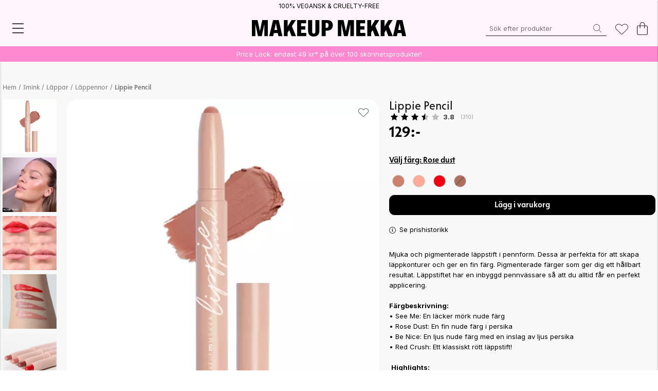

--- FILE ---
content_type: text/html;charset=UTF-8
request_url: https://www.makeupmekka.com/sv-se/produkt/Lippie-Pencil
body_size: 51156
content:
<!doctype html>
<html lang="sv">
	<head>
		<meta charset="utf-8">
		<meta http-equiv="x-ua-compatible" content="ie=edge">
		<meta name="viewport" content="width=device-width, initial-scale=1">
		<meta property="og:image" content="https://media.viskanassets.com/v2/makeupmekkaprod/normal/1709031720/26-951_see%20me_front/Makeup-Mekka-Lippie-Pencil-See%20me.jpg"/>
				<meta property="og:image" content="https://media.viskanassets.com/v2/makeupmekkaprod/normal/1695644380/600x600_Lippe-Pencil_LOOK_see-me/Makeup-Mekka-Lippie-Pencil-See%20me.jpg"/>
				<meta property="og:image" content="https://media.viskanassets.com/v2/makeupmekkaprod/normal/1695644380/600x600_Lippe-Pencil_collage/Makeup-Mekka-Lippie-Pencil-See%20me.jpg"/>
				<meta property="og:image" content="https://media.viskanassets.com/v2/makeupmekkaprod/normal/1695644381/600x600_Lippe-Pencil-swatch/Makeup-Mekka-Lippie-Pencil-See%20me.jpg"/>
				<meta property="og:image" content="https://media.viskanassets.com/v2/makeupmekkaprod/normal/1695644381/600x600_Lippe-Pencil_produktbilde/Makeup-Mekka-Lippie-Pencil-See%20me.jpg"/>
				<meta property="og:image" content="https://media.viskanassets.com/v2/makeupmekkaprod/normal/1695644381/600x600_Lippe-Pencil_produktbilde2/Makeup-Mekka-Lippie-Pencil-See%20me.jpg"/>
				<meta property="product:price:currency" content="SEK">
		<meta property="product:price:amount" content="129.00">
				<meta name="robots" content="index,follow"/>
	<meta name="description" content="Lippie Pencil är pigmenterade, mjuka och formar läpparna lekfullt enkelt. En krämig konsistens som sätter dina läppar i fokus! Lippie Pencil kommer i naturliga färger för alla tillfällen. Följer med en pennvässare i botten. Perfekt att toppa med vår Gloss Boss."/>
<meta property="og:title" content="Lippie Pencil - "/>
<meta property="og:description" content="Lippie Pencil är pigmenterade, mjuka och formar läpparna lekfullt enkelt. En krämig konsistens som sätter dina läppar i fokus! Lippie Pencil kommer i naturliga färger för alla tillfällen. Följer med en pennvässare i botten. Perfekt att toppa med vår Gloss Boss."/>
<meta property="og:site_name" content=""/>
<meta property="og:type" content="product"/>
<meta property="og:url" content="https://www.makeupmekka.com/sv-se/produkt/Lippie-Pencil"/>

<title>Lippie Pencil - </title>
<link rel="canonical" href="https://www.makeupmekka.com/sv-se/produkt/Lippie-Pencil"/>

<link rel="alternate" hreflang="da-dk" href="https://www.makeupmekka.com/da-dk/produkt/lippie-pencil"/>
		<link rel="alternate" hreflang="no-no" href="https://www.makeupmekka.com/no-no/produkt/lippie-pencil"/>
		<link rel="alternate" hreflang="sv-se" href="https://www.makeupmekka.com/sv-se/produkt/Lippie-Pencil"/>
		<link rel="alternate" href="https://www.makeupmekka.com/" hreflang="x-default"/>
<script type="application/ld+json">
	{
		"@context": "http://schema.org",
		"@graph": [
			[{
			"@type": "ProductGroup",
			"@id": "1784",
			"productGroupID": "1784",
			"name": "Lippie Pencil",
			"description": "",
			"brand": {
				"@type": "Brand",
				"name": ""
			},
			"url": "https://www.makeupmekka.com/sv-se/produkt/Lippie-Pencil",
			"hasVariant": [{
					"@type": "Product",
					"@id": "1784-342-0-0",
					"productID": "1784",
					"name": "Lippie Pencil",
					"description": "",
					"image": ["https://media.viskanassets.com/v2/makeupmekkaprod/normal/1709031720/26-951_see%20me_front/Makeup-Mekka-Lippie-Pencil-See%20me.jpg","https://media.viskanassets.com/v2/makeupmekkaprod/normal/1695644380/600x600_Lippe-Pencil_LOOK_see-me/Makeup-Mekka-Lippie-Pencil-See%20me.jpg","https://media.viskanassets.com/v2/makeupmekkaprod/normal/1695644380/600x600_Lippe-Pencil_collage/Makeup-Mekka-Lippie-Pencil-See%20me.jpg","https://media.viskanassets.com/v2/makeupmekkaprod/normal/1695644381/600x600_Lippe-Pencil-swatch/Makeup-Mekka-Lippie-Pencil-See%20me.jpg","https://media.viskanassets.com/v2/makeupmekkaprod/normal/1695644381/600x600_Lippe-Pencil_produktbilde/Makeup-Mekka-Lippie-Pencil-See%20me.jpg","https://media.viskanassets.com/v2/makeupmekkaprod/normal/1695644381/600x600_Lippe-Pencil_produktbilde2/Makeup-Mekka-Lippie-Pencil-See%20me.jpg"],
					"mpn": "26-951",
					"gtin14": "",
					"color": "See me",
					"size": "",
					"sku": "26-951",
					"offers": {
						"@type": "Offer",
						"availability": "http://schema.org/OutOfStock",
						"itemCondition": "http://schema.org/NewCondition",
						"url": "https://www.makeupmekka.com/sv-se/produkt/Lippie-Pencil?attr1_id=342",
						"priceSpecification": {
							"@type": "PriceSpecification",
							"priceCurrency": "SEK",
							"price": "129.00",
							"valueAddedTaxIncluded": true
						}
					}
				},{
					"@type": "Product",
					"@id": "1784-343-0-0",
					"productID": "1784",
					"name": "Lippie Pencil",
					"description": "",
					"image": ["https://media.viskanassets.com/v2/makeupmekkaprod/normal/1709031720/26-951_rose%20dust_front/Makeup-Mekka-Lippie-Pencil-Rose%20dust.jpg","https://media.viskanassets.com/v2/makeupmekkaprod/normal/1695644474/600x600_Lippe-Pencil_look_rose-dust/Makeup-Mekka-Lippie-Pencil-Rose%20dust.jpg","https://media.viskanassets.com/v2/makeupmekkaprod/normal/1695644380/600x600_Lippe-Pencil_collage/Makeup-Mekka-Lippie-Pencil-See%20me.jpg","https://media.viskanassets.com/v2/makeupmekkaprod/normal/1695644381/600x600_Lippe-Pencil-swatch/Makeup-Mekka-Lippie-Pencil-See%20me.jpg","https://media.viskanassets.com/v2/makeupmekkaprod/normal/1695644381/600x600_Lippe-Pencil_produktbilde/Makeup-Mekka-Lippie-Pencil-See%20me.jpg","https://media.viskanassets.com/v2/makeupmekkaprod/normal/1695644381/600x600_Lippe-Pencil_produktbilde2/Makeup-Mekka-Lippie-Pencil-See%20me.jpg"],
					"mpn": "26-951",
					"gtin14": "",
					"color": "Rose dust",
					"size": "",
					"sku": "26-952",
					"offers": {
						"@type": "Offer",
						"availability": "http://schema.org/InStock",
						"itemCondition": "http://schema.org/NewCondition",
						"url": "https://www.makeupmekka.com/sv-se/produkt/Lippie-Pencil?attr1_id=343",
						"priceSpecification": {
							"@type": "PriceSpecification",
							"priceCurrency": "SEK",
							"price": "129.00",
							"valueAddedTaxIncluded": true
						}
					}
				},{
					"@type": "Product",
					"@id": "1784-344-0-0",
					"productID": "1784",
					"name": "Lippie Pencil",
					"description": "",
					"image": ["https://media.viskanassets.com/v2/makeupmekkaprod/normal/1709031720/26-951_be%20nice_front/Makeup-Mekka-Lippie-Pencil-Be%20nice.jpg","https://media.viskanassets.com/v2/makeupmekkaprod/normal/1695644553/600x600_Lippe-Pencil_Look_be-nice/Makeup-Mekka-Lippie-Pencil-Be%20nice.jpg","https://media.viskanassets.com/v2/makeupmekkaprod/normal/1695644380/600x600_Lippe-Pencil_collage/Makeup-Mekka-Lippie-Pencil-See%20me.jpg","https://media.viskanassets.com/v2/makeupmekkaprod/normal/1695644381/600x600_Lippe-Pencil-swatch/Makeup-Mekka-Lippie-Pencil-See%20me.jpg","https://media.viskanassets.com/v2/makeupmekkaprod/normal/1695644381/600x600_Lippe-Pencil_produktbilde/Makeup-Mekka-Lippie-Pencil-See%20me.jpg","https://media.viskanassets.com/v2/makeupmekkaprod/normal/1695644381/600x600_Lippe-Pencil_produktbilde2/Makeup-Mekka-Lippie-Pencil-See%20me.jpg"],
					"mpn": "26-951",
					"gtin14": "",
					"color": "Be nice",
					"size": "",
					"sku": "26-953",
					"offers": {
						"@type": "Offer",
						"availability": "http://schema.org/InStock",
						"itemCondition": "http://schema.org/NewCondition",
						"url": "https://www.makeupmekka.com/sv-se/produkt/Lippie-Pencil?attr1_id=344",
						"priceSpecification": {
							"@type": "PriceSpecification",
							"priceCurrency": "SEK",
							"price": "129.00",
							"valueAddedTaxIncluded": true
						}
					}
				},{
					"@type": "Product",
					"@id": "1784-579-0-0",
					"productID": "1784",
					"name": "Lippie Pencil",
					"description": "",
					"image": ["https://media.viskanassets.com/v2/makeupmekkaprod/normal/1709031720/26-957_Red%20crush_front/Makeup-Mekka-Lippie-Pencil-Red%20Crush.jpg","https://media.viskanassets.com/v2/makeupmekkaprod/normal/1695644610/600x600_Lippe-Pencil_Look_red-crush/Makeup-Mekka-Lippie-Pencil-Red%20Crush.jpg","https://media.viskanassets.com/v2/makeupmekkaprod/normal/1695644380/600x600_Lippe-Pencil_collage/Makeup-Mekka-Lippie-Pencil-See%20me.jpg","https://media.viskanassets.com/v2/makeupmekkaprod/normal/1695644381/600x600_Lippe-Pencil-swatch/Makeup-Mekka-Lippie-Pencil-See%20me.jpg","https://media.viskanassets.com/v2/makeupmekkaprod/normal/1695644381/600x600_Lippe-Pencil_produktbilde/Makeup-Mekka-Lippie-Pencil-See%20me.jpg","https://media.viskanassets.com/v2/makeupmekkaprod/normal/1695644381/600x600_Lippe-Pencil_produktbilde2/Makeup-Mekka-Lippie-Pencil-See%20me.jpg"],
					"mpn": "26-951",
					"gtin14": "",
					"color": "Red Crush",
					"size": "",
					"sku": "26-957",
					"offers": {
						"@type": "Offer",
						"availability": "http://schema.org/InStock",
						"itemCondition": "http://schema.org/NewCondition",
						"url": "https://www.makeupmekka.com/sv-se/produkt/Lippie-Pencil?attr1_id=579",
						"priceSpecification": {
							"@type": "PriceSpecification",
							"priceCurrency": "SEK",
							"price": "129.00",
							"valueAddedTaxIncluded": true
						}
					}
				}],
			"variesBy": ["https://schema.org/color"]
		}]
		]
	}
	</script>
<script>
			var _empTrack = _empTrack || [];_empTrack.push(['sslurl','tssl.emailplatform.com']);
			_empTrack.push(['url','t.emailplatform.com']);_empTrack.push(['action','pageview']);(function() { var emp = document.createElement('script'); emp.type = 'text/javascript'; emp.async = true; emp.src = ('https:' == document.location.protocol ? 'https://tssl.emailplatform.com' : 'http://t.emailplatform.com') + '/emptrack_4097_1738074942.js'; var s = document.getElementsByTagName('script')[0]; s.parentNode.insertBefore(emp, s); })();
		</script>
	<script> /* Init cart */
	var ts = Math.round((new Date()).getTime() / 1000);
	var data = {}; 
	data['empattr_actiontime'] = ts; 
	_empTrack.action('updatecartstart',0,data);
</script>
<link rel="icon" type="image/png" href="https://media.viskanassets.com/v2/makeupmekkaprod/original/favicon2025-16x16.png" sizes="16x16"/>
		<link rel="icon" type="image/png" href="https://media.viskanassets.com/v2/makeupmekkaprod/original/favicon2025-24x24.png" sizes="24x24"/>
		<link rel="icon" type="image/png" href="https://media.viskanassets.com/v2/makeupmekkaprod/original/favicon2025-32x32.png" sizes="32x32"/>
		<link rel="icon" type="image/png" href="https://media.viskanassets.com/v2/makeupmekkaprod/original/favicon2025-48x48.png" sizes="48x48"/>
	<link rel="preload" href="https://cdn.viskan.com/V12/7.5.0/index.js" as="script">


<link rel="preload" href="/build/chunks/runtime~main-9e3076cc4f013d89e73b.js" as="script">

<link rel="preload" href="/build/chunks/346f7c406284e85927f7.js" as="script">

<link rel="preload" href="/build/chunks/1eaee9190ff204ed9d30.js" as="script">

<link rel="preload" href="/build/chunks/fd18e2a950afcd766e48.js" as="script">

<link rel="preload" href="/build/chunks/60c31b4f2ebe4bf3c260.js" as="script">

<link rel="preload" href="/build/chunks/7a81f4d6246bc43464e2.js" as="script">

<link rel="preload" href="/build/chunks/bfcd87dd8bfd3ee37cb2.js" as="script">

<link rel="preload" href="/build/chunks/eb3ad13cf17f7dda7fa7.js" as="script">

<link rel="preload" href="/build/chunks/46fd454146404b079ad0.js" as="script">

<link rel="preload" href="/build/chunks/9536baf86f29846fd09e.js" as="script">

<link rel="preload" href="/build/chunks/bbc185986eb9bdf67434.js" as="script">

<link rel="preload" href="/build/chunks/42251cb91c75e16ba9d5.js" as="script">

<link rel="preload" href="/build/chunks/6cdfd14b69227132da17.js" as="script">

<link rel="preload" href="/build/chunks/3552ead8a959d5aab532.js" as="script">

<link rel="preload" href="/build/chunks/8fd27513c23a8fd83daf.js" as="script">

<link rel="preload" href="/build/chunks/bb20435103258c0e240f.js" as="script">

<link rel="preload" href="/build/chunks/fe9cce17fbabce6d66f6.js" as="script">



<link rel="preload" href="/build/chunks/slider-18db3da9d6fcd426de56.css" as="style">

<link rel="preload" href="/build/chunks/main-3f9b96793ca0ca5b40c6.css" as="style">


<link rel="preload" href="/customer.css" as="style">

<link rel="preload" href="https://cdn.viskan.com/font-awesome/releases/v5.15.1/webfonts/fa-light-300.woff2" as="font" type="font/woff2" crossorigin="anonymous">
	<link rel="preload" href="https://cdn.viskan.com/font-awesome/releases/v5.15.1/webfonts/fa-regular-400.woff2" as="font" type="font/woff2" crossorigin="anonymous">
	<link rel="preload" href="https://cdn.viskan.com/font-awesome/releases/v5.15.1/webfonts/fa-brands-400.woff2" as="font" type="font/woff2" crossorigin="anonymous">
	<link rel="preload" href="https://cdn.viskan.com/font-awesome/releases/v5.15.1/webfonts/fa-solid-900.woff2" as="font" type="font/woff2" crossorigin="anonymous">
<link rel="preconnect" href="https://media.viskanassets.com">
<script async src="https://helloretailcdn.com/helloretail.js"></script>
	<script>
				window.hrq = window.hrq || [];
				hrq.push(['init', {
					websiteUuid: "0a321669-a464-4808-b91c-2c243caf5fc3"
				}]);
			</script>
		</head>
	<body>
		<div class="Breakpoint-value"></div>
		<div id="Streamline">
			<script>
				//<![CDATA[
					window._streamline = window._streamline || {};
					window._streamline.siteContext = 

{
	"aggregateAttribute1Group": false,
	"aggregateAttribute2Group": false,
	"aggregateAttribute3Group": false,
	"articleUrlPrefix": "produkt",
	"club_id": "0",
	
	"cmsSettings": {
		"tags": { "article": "cms-article-x", "articleQuickBuy": "cms-article-quick-buy-x", "computedStyles": "cms-computed-styles-x", "css": "custom-css-x", "defaultTree": "estore-x", "footer": "cms-footer-x", "header": "cms-header-x", "styles": "cms-styles-x", "presetStyles": "cms-preset-styles-x", "computedPresetStyles": "cms-computed-preset-styles-x", "componentPresets": "cms-component-presets-x" }
	},
	"environment": "Production",
	"mediaConfig": {
		"mediaPath": "",
		"mediaServiceBaseURL": "https://media.viskanassets.com/v2/makeupmekkaprod",
		"scalings": {"normal":{"name":"normal","width":640,"height":640,"fitIn":true},"thumbnail":{"name":"thumbnail","width":64,"height":64,"fitIn":true},"original":{"name":"original","width":2048,"height":2048,"fitIn":true},"large":{"name":"large","width":2048,"height":2048},"list":{"name":"list","width":400,"height":400,"fitIn":true}}
	},
	"dataCollector": {
		"endpoint": "",
		"instanceAlias": ""
	},
	"companyName": "",
	"customer": {
		"isBusinessAllowed": false,
		"isPersonAllowed": true
	},
	"country_code": "SE",
	"countries": [{
			"id": 18,
			"iso": "DK",
			"language": "da",
			"languageId": 5,
			"name": "Denmark",
			"shopable": true,
			"selectable": true,
			"handledAs": ""
		},{
			"id": 0,
			"iso": "NO",
			"language": "no",
			"languageId": 2,
			"name": "Norway",
			"shopable": true,
			"selectable": true,
			"handledAs": ""
		},{
			"id": 11,
			"iso": "SE",
			"language": "sv",
			"languageId": 1,
			"name": "Sweden",
			"shopable": true,
			"selectable": true,
			"handledAs": ""
		}],
	
	"country_id": 11,
	"countryShopable": true,
	"countrySelectable": true,
	"countryHandledAs": "",
	"currency_code": "SEK",
	"currency_id": "3",
	
	"defaultLanguageId": 2,
	"lang_code_web": "sv",
	"lang_id": 1,
	"loadCategoryOnArticle": false,
	"locale": "sv-SE",
	"localePickerPath": "/locale/",
	"reCAPTCHASiteKey": "6LcW8tkZAAAAAPSbc449tTLSEEuTRqQeB_Fe3srG",
	"searchUrlPrefix": "/search",
	"selectedPurchaseCountry": {
			"id": 11,
			"iso": "SE",
			"language": "sv",
			"languageId": 1,
			"name": "Sweden",
			"shopable": true,
			"selectable": true,
			"handledAs": ""
		},
	"settings": {
		"addArticleFilterToUrl": false,
		"articleRedirectNotFoundUrl": "",
		"daysAsBrandNew": 60,
		"excludeOutOfStockListArticles": false,
		"excludeOutOfStockRelatedArticles": true,
		"articleStoreEnabled": false,
		"checkMediaEnabled": true,
		"ingridShippingAssistantEnabled": false,
		"ingridShippingAssistantEnabled_country": false,
		"klarnaShippingAssistantEnabled": false,
		"klarnaShippingAssistantEnabled_country": true,
		"klarnaSeparateShippingAddressEnabled": false,
		"remarketing": false,
		"useArticleQuickBuyLayout": true,
		"receiptUrlPath": "receipt/",
		"termsUrlPath": "terms-and-conditions",
		"checkoutUrl": "checkout",
		"hideZeroPrice": false,
		"showLowestPrice": false,
		"lowestPricePrefixText": "",
		"lowestPriceSuffixText": "",
		"articleListWithPrentypes": false,
		"isSizeMatchRequired": false,
		"useFallbackImageForSize": false,
		"isAttr3MatchRequired": false,
		"useFallbackImageGlobal": false,
		"receiptLayout": "custom",
		"noPreselectAttribute1": false,
		"noPreselectAttribute2": false,
		"noPreselectAttribute3": false,
		"disableExVATForB2B": false,
		"showPricesExVAT": false,
		"calculateDiscountPercentFromLowestPrice": false,
		"ingridTrackingWidgetEnabled": false,
		"hideLowestPriceForSpecificOfferTypes": "",
		"improvedPaginationSeo": true,
		"paginatedPageName": "",
		"lowLevelUpdateEnabled": false,
		"uniqueBrandNewBadge": "",
		"uniqueSaleBadge": "",
		"quoteProductPropertyKeyName": "",
		"productSource": "viskan",
		"serviceProviderConfigId": ""
	},
	"thirdParty": {
		"googleAnalyticsId": "",
		"googleTagManagerId": "GTM-M9JZ7PS",
		"googleAnalyticsUa": false,
		"googleAnalytics4": true,
		"googlePersonalDataEmail": false,
		"googlePersonalDataEmailSha1": false,
		"googlePersonalDataFirstName": false,
		"googlePersonalDataLastName": false,
		"googlePersonalDataStreetAddress": false,
		"googlePersonalDataZipCode": false,
		"googlePersonalDataCity": false,
		"googlePersonalDataCountry": false,
		"googlePersonalDataPhoneNumber": false,
		"piwikId": "",
		"piwikInstanceAddress": "",
		"piwikPaqPush": "false",
		"getLipscoreOrderDataFromAPI": true,
		"imboxId": "",
		"helloRetail": true,
		"helloRetailURL": "https://www.makeupmekka.com/sv-se/",
		"helloRetailWebsiteId": "0a321669-a464-4808-b91c-2c243caf5fc3"
	},
	"localeMode": "LANGUAGE_AND_COUNTRY_IN_PATH",
	"useLookup": true,
	"sellerId": -1
}
;
					window._streamline.customerOnLoadStatus = 
		{
			"logged_in": false,
			"logged_in_level": 0,
			"person_flg": true
		}
	;
					window.__PRELOADED_STREAMLINE_STATE__ = 

		{
			
					article: {
						article: {"virtual_flg":false,"defaultCategory":{"catname":"Läppennor","cat_id":849,"link_friendly_name":"lepper/lipliners/"},"brandnew":false,"articleCampaigns":[],"providerData":{},"inStoreStock":false,"incomingInStock":false,"articleCategories":[{"default_flg":false,"category":{"catname":"eStore","cat_id":771,"link_friendly_name":"1/"}},{"default_flg":false,"category":{"catname":"Artiklar","cat_id":773,"link_friendly_name":"artiklar/"}},{"default_flg":true,"category":{"catname":"Läppennor","cat_id":849,"link_friendly_name":"lepper/lipliners/"}},{"default_flg":false,"category":{"catname":"Läppstift","cat_id":850,"link_friendly_name":"lepper/lipsticks/"}},{"default_flg":false,"category":{"catname":"Läppar","cat_id":886,"link_friendly_name":"lip-makeup/"}},{"default_flg":false,"category":{"catname":"Smink","cat_id":1630,"link_friendly_name":"smink/"}}],"articleType":"normal","art_desc":"","inStock":true,"propertyKeys":[{"propertyValues":[{"propertyvalue":"\u003Cdiv\u003E\u003Cstrong\u003E\u003C/strong\u003EMjuka och pigmenterade läppstift i pennform. Dessa är perfekta för att skapa läppkonturer och ger en fin färg. Pigmenterade färger som ger dig ett hållbart resultat. Läppstiftet har en inbyggd pennvässare så att du alltid får en perfekt applicering.\u003C/div\u003E\n\u003Cdiv\u003E \u003C/div\u003E\n\u003Cdiv\u003E\u003Cstrong\u003EFärgbeskrivning:\u003C/strong\u003E\u003Cbr /\u003E\u003Cspan\u003E• See Me: En läcker mörk nude färg\u003C/span\u003E\u003Cbr /\u003E\u003Cspan\u003E• Rose Dust: En fin nude färg i persika\u003C/span\u003E\u003Cbr /\u003E\u003Cspan\u003E• Be Nice: En ljus nude färg med en inslag av ljus persika\u003C/span\u003E\u003Cbr /\u003E\u003Cspan\u003E• Red Crush: \u003C/span\u003E\u003Cspan\u003EEtt klassiskt rött läppstift!\u003Cbr /\u003E\u003Cbr /\u003E\u003C/span\u003E\u003C/div\u003E\n\u003Cdiv\u003E\u003Cspan\u003E\u003C/span\u003E\u003C/div\u003E\n\u003Cdiv\u003E \u003Cstrong\u003EHighlights:\u003C/strong\u003E\u003Cspan\u003E \u003C/span\u003E\u003Cbr /\u003E\u003Cspan\u003E• Inbyggd pennvässare\u003C/span\u003E\u003Cbr /\u003E\u003Cspan\u003E• Mjuka och enkla att använda\u003C/span\u003E\u003Cbr /\u003E\u003Cspan\u003E• Pigmenterade och bra hållbarhet\u003C/span\u003E\u003Cbr /\u003E\u003Cspan\u003E• Känns lätt på läpparna\u003C/span\u003E\u003Cbr /\u003E\u003Cspan\u003E• Non\u003C/span\u003E\u003Cspan\u003E sticky \u003Cbr /\u003E• Återfuktande\u003Cbr /\u003E\u003Cbr /\u003E\u003C/span\u003E\u003C/div\u003E\n\u003Cdiv\u003E\u003Cspan\u003E\u003C/span\u003E\u003C/div\u003E","propertyvalue_internal":"Details 2-951","propertyvalue_desc":""}],"propertykey_name":"Details","keygroup":"article.text","propertykey_desc":"Text - Article details","propertykey_name_internal":"Details"},{"propertyValues":[{"propertyvalue":"\u003Cdiv\u003E\n\u003Cdiv\u003E\u003Cstrong\u003EIngredients:\u003C/strong\u003E\u003C/div\u003E\n\u003Cdiv\u003E\u003Cspan\u003EC12-15 Alkyl Benzoate, Ceresin, Mineral Oil, Ethylhexyl Palmitate, Diisostearyl Malate, Microcrystalline Wax, Sodium Hyaluronate, Phenoxyethanol, Tocopheryl Acetate. May Contain: D\u0026amp;C Red No.7 / Ci15850:1, Red Iron Oxides / Ci 77491, Yellow Iron Oxide / Ci 77492, Black Iron Oxide / Ci 77499, D\u0026amp;C Red No.6 / Ci15850, Fd\u0026amp;C Yellow 6 Al Lake / Ci15985, Mica / Ci 77019, Fd\u0026amp;C Blue No.1 / Ci42090\u003C/span\u003E\u003C/div\u003E\n\u003Cdiv\u003E\u003Cspan\u003E \u003C/span\u003E\u003C/div\u003E\n\u003Cdiv\u003E\u003Cstrong\u003ENet. weight:\u003C/strong\u003E\u003C/div\u003E\n\u003Cdiv\u003E\u003Cspan\u003E1,9 g\u003C/span\u003E\u003C/div\u003E\n\u003Cdiv\u003E\u003Cspan\u003E\u003C/span\u003E\u003C/div\u003E\n\u003Cdiv\u003E\u003Cstrong\u003EMade in:\u003C/strong\u003E\u003C/div\u003E\n\u003Cdiv\u003E\u003Cspan\u003ETaiwan\u003C/span\u003E\u003C/div\u003E\n\u003C/div\u003E","propertyvalue_internal":"Ingredienser 2-951","propertyvalue_desc":""}],"propertykey_name":"Ingredienser","keygroup":"article.text","propertykey_desc":"Text - Ingredienser","propertykey_name_internal":"Ingredients"},{"propertyValues":[{"propertyvalue":"\u003Cp\u003EMakeup Mekkas koncept är lika genialt som det är enkelt: Bra smink till bästa pris!\u003C/p\u003E\n\u003Cdiv\u003EVi är ett väletablerat norskt företag som utvecklar och säljer vårt eget sminkmärke, Makeup Mekka, och erbjuder allt inom dekorativ kosmetika. Våra låga priser beror på att vi får produkterna direkt från stora, ansedda tillverkare och inte har några dyra mellanhänder innan produkterna säljs direkt till dig i vår onlinebutik. Varför betala mer än du behöver? Makeup Mekka är en av Norges största sminkbutiker online, och vi har en växande, stor och lojal kundbas.\u003C/div\u003E","propertyvalue_internal":"Om Makeup Mekka BRUK DENNE!!!!!","propertyvalue_desc":""}],"propertykey_name":"Om märket","keygroup":"article.text","propertykey_desc":"Text - Om märket","propertykey_name_internal":"About the brand"},{"propertyValues":[{"propertyvalue":"\u003Cdiv\u003E\u003Cstrong\u003ETrygg shopping hos oss:\u003C/strong\u003E\u003C/div\u003E\n\u003Cdiv\u003E\n\u003Cul style\u003D\"list-style-type: circle;\"\u003E\n\u003Cli\u003ELeverans inom 3-10 arbetsdagar – Fri frakt på beställningar över 299 kr\u003C/li\u003E\n\u003C/ul\u003E\n\u003C/div\u003E\n\u003Cdiv\u003E \u003C/div\u003E\n\u003Cdiv\u003E\u003Cspan\u003E\u003C/span\u003E\u003C/div\u003E\n\u003Cdiv\u003E \u003Cimg src\u003D\"https://media.viskanassets.com/v2/makeupmekkaprod/list/EarlyBird.png\" width\u003D\"90\" height\u003D\"30\" /\u003E  \u003Cimg src\u003D\"https://media.viskanassets.com/v2/makeupmekkaprod/list/instabox.png\" width\u003D\"80\" height\u003D\"26\" /\u003E\u003C/div\u003E\n\u003Cdiv\u003E\u003Cstrong\u003E\u003C/strong\u003E\u003C/div\u003E\n\u003Cdiv\u003E \u003C/div\u003E\n\u003Cdiv\u003E\n\u003Cul style\u003D\"list-style-type: circle;\"\u003E\n\u003Cli\u003E14 dagars retur\u003C/li\u003E\n\u003C/ul\u003E\n\u003Cdiv\u003E \u003C/div\u003E\n\u003Cul style\u003D\"list-style-type: circle;\"\u003E\n\u003Cli\u003ESäker betalning med Klarna, Swish, Google Pay, Apple Pay eller kort\u003C/li\u003E\n\u003C/ul\u003E\n\u003Cdiv\u003E \u003C/div\u003E\n\u003Cdiv\u003E\n\u003Cul style\u003D\"list-style-type: circle;\"\u003E\n\u003Cli\u003EVi är en norsk nätbutik – inga tullavgifter eller dolda kostnader\u003C/li\u003E\n\u003C/ul\u003E\n\u003C/div\u003E\n\u003Cstrong\u003E\u003C/strong\u003E\u003C/div\u003E","propertyvalue_internal":"33-8-71 Kjøpsinfo fra mai 2025 BRUK DENNE!","propertyvalue_desc":""}],"propertykey_name":"Köpinfo","keygroup":"article.text","propertykey_desc":"Text - Köpinfo","propertykey_name_internal":"Quick info"}],"brand":{"name":"","mediaFileName":"","linkFriendlyName":""},"art_no":"26-951","bulky_flg":false,"articleAttributes":[{"incomingStockBalance":0,"del_dat":null,"brandnew":false,"pluno":"26-951","inStoreStock":false,"skuStatus":"FOR_SALE","ean13":"","sku_id":4972,"incomingInStock":false,"attr2_id":0,"attr3_id":0,"attr1_id":342,"articlePrice":{"lowestPrice":0.0,"price_org_exvat":103.2,"vat":0.25,"price_sales":129,"price_rec":0,"isPriceCampaign":false,"price_sales_exvat":103.2,"price_unit":0,"offertype_id":-1,"club_id":0,"price_unit_exvat":0.0,"price_rec_exvat":0.0,"camp_id":-1,"price_org":129.0},"attribute1":{"rgb_code":"ae6f5e","attr1_no":"","colorGroup":"","attr1_code":"See me","attr1_desc":"","attr1_id":342},"stockBalance":0,"inStock":false,"attribute3":{"attr3_no":"","attr3_desc":"(Ingen)","attr3_id":0,"attr3_code":"(Ingen)"},"attribute2":{"attr2_no":"","attr2_code":"(Ingen)","sort":-1,"attr2_id":0,"attr2_desc":"(Ingen)"},"closestEstimatedShippingDate":null,"propertyKeys":[]},{"incomingStockBalance":0,"del_dat":null,"brandnew":false,"pluno":"26-952","inStoreStock":false,"skuStatus":"FOR_SALE","ean13":"","sku_id":4973,"incomingInStock":false,"attr2_id":0,"attr3_id":0,"attr1_id":343,"articlePrice":{"lowestPrice":119.0,"price_org_exvat":103.2,"vat":0.25,"price_sales":129,"price_rec":0,"isPriceCampaign":false,"price_sales_exvat":103.2,"price_unit":0,"offertype_id":-1,"club_id":0,"price_unit_exvat":0.0,"price_rec_exvat":0.0,"camp_id":-1,"price_org":129.0},"attribute1":{"rgb_code":"cc806e","attr1_no":"","colorGroup":"","attr1_code":"Rose dust","attr1_desc":"","attr1_id":343},"stockBalance":50,"inStock":true,"attribute3":{"attr3_no":"","attr3_desc":"(Ingen)","attr3_id":0,"attr3_code":"(Ingen)"},"attribute2":{"attr2_no":"","attr2_code":"(Ingen)","sort":-1,"attr2_id":0,"attr2_desc":"(Ingen)"},"closestEstimatedShippingDate":null,"propertyKeys":[]},{"incomingStockBalance":0,"del_dat":null,"brandnew":false,"pluno":"26-953","inStoreStock":false,"skuStatus":"FOR_SALE","ean13":"","sku_id":4974,"incomingInStock":false,"attr2_id":0,"attr3_id":0,"attr1_id":344,"articlePrice":{"lowestPrice":119.0,"price_org_exvat":103.2,"vat":0.25,"price_sales":129,"price_rec":0,"isPriceCampaign":false,"price_sales_exvat":103.2,"price_unit":0,"offertype_id":-1,"club_id":0,"price_unit_exvat":0.0,"price_rec_exvat":0.0,"camp_id":-1,"price_org":129.0},"attribute1":{"rgb_code":"ffab97","attr1_no":"","colorGroup":"","attr1_code":"Be nice","attr1_desc":"","attr1_id":344},"stockBalance":50,"inStock":true,"attribute3":{"attr3_no":"","attr3_desc":"(Ingen)","attr3_id":0,"attr3_code":"(Ingen)"},"attribute2":{"attr2_no":"","attr2_code":"(Ingen)","sort":-1,"attr2_id":0,"attr2_desc":"(Ingen)"},"closestEstimatedShippingDate":null,"propertyKeys":[]},{"incomingStockBalance":0,"del_dat":null,"brandnew":false,"pluno":"26-957","inStoreStock":false,"skuStatus":"FOR_SALE","ean13":"","sku_id":5908,"incomingInStock":false,"attr2_id":0,"attr3_id":0,"attr1_id":579,"articlePrice":{"lowestPrice":119.0,"price_org_exvat":103.2,"vat":0.25,"price_sales":129,"price_rec":0,"isPriceCampaign":false,"price_sales_exvat":103.2,"price_unit":0,"offertype_id":-1,"club_id":0,"price_unit_exvat":0.0,"price_rec_exvat":0.0,"camp_id":-1,"price_org":129.0},"attribute1":{"rgb_code":"f10014","attr1_no":"","colorGroup":"","attr1_code":"Red Crush","attr1_desc":"","attr1_id":579},"stockBalance":50,"inStock":true,"attribute3":{"attr3_no":"","attr3_desc":"(Ingen)","attr3_id":0,"attr3_code":"(Ingen)"},"attribute2":{"attr2_no":"","attr2_code":"(Ingen)","sort":-1,"attr2_id":0,"attr2_desc":"(Ingen)"},"closestEstimatedShippingDate":null,"propertyKeys":[]}],"brandName":"","meta_title":"","attr1_id_display":-1,"attr1_id":-1,"art_desc2":"Lippie Pencil är pigmenterade, mjuka och formar läpparna lekfullt enkelt. En krämig konsistens som sätter dina läppar i fokus! Lippie Pencil kommer i naturliga färger för alla tillfällen. Följer med en pennvässare i botten. Perfekt att toppa med vår Gloss Boss.","meta_description":"","prentypes":[],"art_id":1784,"artname":"Lippie Pencil","relatedArticles":[],"articleAttributeMedias":[{"imagetype":"FRONT","art_id":1784,"media_id":22646,"media":{"filename":"1709031720/26-951_see me_front/Makeup-Mekka-Lippie-Pencil-See me.jpg","image_height":600,"media_desc":"26-951_see me_front.jpg","media_type":"JPG","image_width":600,"alternativeText":""},"sort":0,"row_id":1010,"attr2_id":0,"attr3_id":0,"attr1_id":342},{"imagetype":"EXTRA","art_id":1784,"media_id":30724,"media":{"filename":"1695644380/600x600_Lippe-Pencil_LOOK_see-me/Makeup-Mekka-Lippie-Pencil-See me.jpg","image_height":600,"media_desc":"600x600_Lippe-Pencil_LOOK_see-me.jpg","media_type":"JPG","image_width":600,"alternativeText":""},"sort":0,"row_id":1100,"attr2_id":0,"attr3_id":0,"attr1_id":342},{"imagetype":"EXTRA","art_id":1784,"media_id":30725,"media":{"filename":"1695644380/600x600_Lippe-Pencil_collage/Makeup-Mekka-Lippie-Pencil-See me.jpg","image_height":600,"media_desc":"600x600_Lippe-Pencil_collage.jpg","media_type":"JPG","image_width":600,"alternativeText":""},"sort":0,"row_id":1101,"attr2_id":0,"attr3_id":0,"attr1_id":342},{"imagetype":"EXTRA","art_id":1784,"media_id":30726,"media":{"filename":"1695644381/600x600_Lippe-Pencil-swatch/Makeup-Mekka-Lippie-Pencil-See me.jpg","image_height":600,"media_desc":"600x600_Lippe-Pencil-swatch.jpg","media_type":"JPG","image_width":600,"alternativeText":""},"sort":0,"row_id":1102,"attr2_id":0,"attr3_id":0,"attr1_id":342},{"imagetype":"EXTRA","art_id":1784,"media_id":30727,"media":{"filename":"1695644381/600x600_Lippe-Pencil_produktbilde/Makeup-Mekka-Lippie-Pencil-See me.jpg","image_height":600,"media_desc":"600x600_Lippe-Pencil_produktbilde.jpg","media_type":"JPG","image_width":600,"alternativeText":""},"sort":0,"row_id":1103,"attr2_id":0,"attr3_id":0,"attr1_id":342},{"imagetype":"EXTRA","art_id":1784,"media_id":30728,"media":{"filename":"1695644381/600x600_Lippe-Pencil_produktbilde2/Makeup-Mekka-Lippie-Pencil-See me.jpg","image_height":600,"media_desc":"600x600_Lippe-Pencil_produktbilde2.jpg","media_type":"JPG","image_width":600,"alternativeText":""},"sort":0,"row_id":1104,"attr2_id":0,"attr3_id":0,"attr1_id":342},{"imagetype":"FRONT","art_id":1784,"media_id":22645,"media":{"filename":"1709031720/26-951_rose dust_front/Makeup-Mekka-Lippie-Pencil-Rose dust.jpg","image_height":600,"media_desc":"26-951_rose dust_front.jpg","media_type":"JPG","image_width":600,"alternativeText":""},"sort":0,"row_id":1010,"attr2_id":0,"attr3_id":0,"attr1_id":343},{"imagetype":"EXTRA","art_id":1784,"media_id":30729,"media":{"filename":"1695644474/600x600_Lippe-Pencil_look_rose-dust/Makeup-Mekka-Lippie-Pencil-Rose dust.jpg","image_height":600,"media_desc":"600x600_Lippe-Pencil_look_rose-dust.jpg","media_type":"JPG","image_width":600,"alternativeText":""},"sort":0,"row_id":1100,"attr2_id":0,"attr3_id":0,"attr1_id":343},{"imagetype":"EXTRA","art_id":1784,"media_id":30725,"media":{"filename":"1695644380/600x600_Lippe-Pencil_collage/Makeup-Mekka-Lippie-Pencil-See me.jpg","image_height":600,"media_desc":"600x600_Lippe-Pencil_collage.jpg","media_type":"JPG","image_width":600,"alternativeText":""},"sort":0,"row_id":1101,"attr2_id":0,"attr3_id":0,"attr1_id":343},{"imagetype":"EXTRA","art_id":1784,"media_id":30726,"media":{"filename":"1695644381/600x600_Lippe-Pencil-swatch/Makeup-Mekka-Lippie-Pencil-See me.jpg","image_height":600,"media_desc":"600x600_Lippe-Pencil-swatch.jpg","media_type":"JPG","image_width":600,"alternativeText":""},"sort":0,"row_id":1102,"attr2_id":0,"attr3_id":0,"attr1_id":343},{"imagetype":"EXTRA","art_id":1784,"media_id":30727,"media":{"filename":"1695644381/600x600_Lippe-Pencil_produktbilde/Makeup-Mekka-Lippie-Pencil-See me.jpg","image_height":600,"media_desc":"600x600_Lippe-Pencil_produktbilde.jpg","media_type":"JPG","image_width":600,"alternativeText":""},"sort":0,"row_id":1103,"attr2_id":0,"attr3_id":0,"attr1_id":343},{"imagetype":"EXTRA","art_id":1784,"media_id":30728,"media":{"filename":"1695644381/600x600_Lippe-Pencil_produktbilde2/Makeup-Mekka-Lippie-Pencil-See me.jpg","image_height":600,"media_desc":"600x600_Lippe-Pencil_produktbilde2.jpg","media_type":"JPG","image_width":600,"alternativeText":""},"sort":0,"row_id":1104,"attr2_id":0,"attr3_id":0,"attr1_id":343},{"imagetype":"FRONT","art_id":1784,"media_id":22644,"media":{"filename":"1709031720/26-951_be nice_front/Makeup-Mekka-Lippie-Pencil-Be nice.jpg","image_height":600,"media_desc":"26-951_be nice_front.jpg","media_type":"JPG","image_width":600,"alternativeText":""},"sort":0,"row_id":1010,"attr2_id":0,"attr3_id":0,"attr1_id":344},{"imagetype":"EXTRA","art_id":1784,"media_id":30730,"media":{"filename":"1695644553/600x600_Lippe-Pencil_Look_be-nice/Makeup-Mekka-Lippie-Pencil-Be nice.jpg","image_height":600,"media_desc":"600x600_Lippe-Pencil_Look_be-nice.jpg","media_type":"JPG","image_width":600,"alternativeText":""},"sort":0,"row_id":1100,"attr2_id":0,"attr3_id":0,"attr1_id":344},{"imagetype":"EXTRA","art_id":1784,"media_id":30725,"media":{"filename":"1695644380/600x600_Lippe-Pencil_collage/Makeup-Mekka-Lippie-Pencil-See me.jpg","image_height":600,"media_desc":"600x600_Lippe-Pencil_collage.jpg","media_type":"JPG","image_width":600,"alternativeText":""},"sort":0,"row_id":1101,"attr2_id":0,"attr3_id":0,"attr1_id":344},{"imagetype":"EXTRA","art_id":1784,"media_id":30726,"media":{"filename":"1695644381/600x600_Lippe-Pencil-swatch/Makeup-Mekka-Lippie-Pencil-See me.jpg","image_height":600,"media_desc":"600x600_Lippe-Pencil-swatch.jpg","media_type":"JPG","image_width":600,"alternativeText":""},"sort":0,"row_id":1102,"attr2_id":0,"attr3_id":0,"attr1_id":344},{"imagetype":"EXTRA","art_id":1784,"media_id":30727,"media":{"filename":"1695644381/600x600_Lippe-Pencil_produktbilde/Makeup-Mekka-Lippie-Pencil-See me.jpg","image_height":600,"media_desc":"600x600_Lippe-Pencil_produktbilde.jpg","media_type":"JPG","image_width":600,"alternativeText":""},"sort":0,"row_id":1103,"attr2_id":0,"attr3_id":0,"attr1_id":344},{"imagetype":"EXTRA","art_id":1784,"media_id":30728,"media":{"filename":"1695644381/600x600_Lippe-Pencil_produktbilde2/Makeup-Mekka-Lippie-Pencil-See me.jpg","image_height":600,"media_desc":"600x600_Lippe-Pencil_produktbilde2.jpg","media_type":"JPG","image_width":600,"alternativeText":""},"sort":0,"row_id":1104,"attr2_id":0,"attr3_id":0,"attr1_id":344},{"imagetype":"FRONT","art_id":1784,"media_id":30723,"media":{"filename":"1709031720/26-957_Red crush_front/Makeup-Mekka-Lippie-Pencil-Red Crush.jpg","image_height":600,"media_desc":"26-957_Red crush_front.jpg","media_type":"JPG","image_width":600,"alternativeText":""},"sort":0,"row_id":1010,"attr2_id":0,"attr3_id":0,"attr1_id":579},{"imagetype":"EXTRA","art_id":1784,"media_id":30731,"media":{"filename":"1695644610/600x600_Lippe-Pencil_Look_red-crush/Makeup-Mekka-Lippie-Pencil-Red Crush.jpg","image_height":600,"media_desc":"600x600_Lippe-Pencil_Look_red-crush.jpg","media_type":"JPG","image_width":600,"alternativeText":""},"sort":0,"row_id":1100,"attr2_id":0,"attr3_id":0,"attr1_id":579},{"imagetype":"EXTRA","art_id":1784,"media_id":30725,"media":{"filename":"1695644380/600x600_Lippe-Pencil_collage/Makeup-Mekka-Lippie-Pencil-See me.jpg","image_height":600,"media_desc":"600x600_Lippe-Pencil_collage.jpg","media_type":"JPG","image_width":600,"alternativeText":""},"sort":0,"row_id":1101,"attr2_id":0,"attr3_id":0,"attr1_id":579},{"imagetype":"EXTRA","art_id":1784,"media_id":30726,"media":{"filename":"1695644381/600x600_Lippe-Pencil-swatch/Makeup-Mekka-Lippie-Pencil-See me.jpg","image_height":600,"media_desc":"600x600_Lippe-Pencil-swatch.jpg","media_type":"JPG","image_width":600,"alternativeText":""},"sort":0,"row_id":1102,"attr2_id":0,"attr3_id":0,"attr1_id":579},{"imagetype":"EXTRA","art_id":1784,"media_id":30727,"media":{"filename":"1695644381/600x600_Lippe-Pencil_produktbilde/Makeup-Mekka-Lippie-Pencil-See me.jpg","image_height":600,"media_desc":"600x600_Lippe-Pencil_produktbilde.jpg","media_type":"JPG","image_width":600,"alternativeText":""},"sort":0,"row_id":1103,"attr2_id":0,"attr3_id":0,"attr1_id":579},{"imagetype":"EXTRA","art_id":1784,"media_id":30728,"media":{"filename":"1695644381/600x600_Lippe-Pencil_produktbilde2/Makeup-Mekka-Lippie-Pencil-See me.jpg","image_height":600,"media_desc":"600x600_Lippe-Pencil_produktbilde2.jpg","media_type":"JPG","image_width":600,"alternativeText":""},"sort":0,"row_id":1104,"attr2_id":0,"attr3_id":0,"attr1_id":579}],"link_friendly_name":"Lippie-Pencil","relatedArticleGroupNames":[]}
					},
				
			app: {
				category: {
					

					article: {"categoryId":1435,"categoryName":"cms-article","content":"[{\"type\":\"CONTAINER_01\",\"props\":{\"classToAddAfterDelayOnMount\":\"\",\"delayToAddClassOnMount\":0,\"classToAddWhenInView\":\"\",\"percentageFromInView\":0,\"class\":\"\",\"hideOnMobile\":false,\"hideOnTablet\":false,\"hideOnDesktop\":false,\"conditionTrigger\":\"NONE\",\"conditionVariable\":\"NONE\",\"conditionOperator\":\"TRUE\",\"regexResult\":\"True\",\"conditionValue\":\"\",\"conditionAction\":\"SHOW\",\"componentName\":\"Container\",\"styleClasses\":{\"Container\":\"Preset-Container-Max-Width Preset-Container-Margin Preset-Container-Padding\"}},\"children\":[{\"type\":\"DIGGECARD\",\"props\":{\"serviceProviderConfigId\":\"6\",\"title\":\"Giftcard\",\"componentName\":\"Diggecard Giftcard\",\"styleClasses\":{\"Wrapper\":\"\"}},\"children\":[],\"id\":17659653503572808}],\"id\":17659653471247960},{\"type\":\"CONTAINER_01\",\"props\":{\"classToAddAfterDelayOnMount\":\"\",\"delayToAddClassOnMount\":0,\"classToAddWhenInView\":\"\",\"percentageFromInView\":0,\"class\":\"\",\"hideOnMobile\":true,\"hideOnTablet\":true,\"hideOnDesktop\":true,\"conditionTrigger\":\"VARIABLE\",\"conditionVariable\":\"custom\",\"conditionOperator\":\"NOT_EQUAL\",\"regexResult\":\"True\",\"conditionValue\":\"voucher\",\"conditionAction\":\"SHOW\",\"componentName\":\"Container Facelift\",\"styleClasses\":{\"Container\":\"Preset-Primary-Background-Color SimpleStyles-17574906964712066-Container\"},\"simpleStylesObject\":{\"SimpleStyles-17574906964712066-Container\":{\"paddingTop\":\"15px !important\",\".Breakpoint--lg \u0026\":{\"paddingTop\":\"40px !important\"}}},\"simpleStylesString\":\".SimpleStyles-17574906964712066-Container {\\n  padding-top: 15px !important;\\n}\\n.Breakpoint--lg .SimpleStyles-17574906964712066-Container {\\n  padding-top: 40px !important;\\n}\",\"valueFromState\":\"article.article.articleType\",\"useLengthForValueFromState\":false,\"compareValuesFromState\":false},\"children\":[{\"type\":\"CONTAINER_01\",\"props\":{\"classToAddAfterDelayOnMount\":\"\",\"delayToAddClassOnMount\":0,\"classToAddWhenInView\":\"\",\"percentageFromInView\":0,\"class\":\"\",\"hideOnMobile\":true,\"hideOnTablet\":true,\"hideOnDesktop\":true,\"conditionTrigger\":\"NONE\",\"conditionVariable\":\"NONE\",\"conditionOperator\":\"TRUE\",\"regexResult\":\"True\",\"conditionValue\":\"\",\"conditionAction\":\"SHOW\",\"componentName\":\"Container\",\"styleClasses\":{\"Container\":\"Preset-Container-Max-Width SimpleStyles-17574906964722728-Container Preset-Container-Margin\"},\"simpleStylesObject\":{\"SimpleStyles-17574906964722728-Container\":{\"paddingLeft\":\"5px !important\",\"paddingRight\":\"5px !important\"}},\"simpleStylesString\":\".SimpleStyles-17574906964722728-Container {\\n  padding-left: 5px !important;\\n  padding-right: 5px !important;\\n}\"},\"children\":[{\"type\":\"BREADCRUMBS\",\"props\":{\"type\":\"text\",\"delimiter\":\" / \",\"delimiterIcon\":false,\"delimiterIconSize\":\"1em\",\"delimiterIconColor\":\"#000\",\"delimiterImage\":\"\",\"startOnHierarchyLevel\":3,\"prependWithStartPage\":true,\"startPageURL\":\"/\",\"class\":\"\",\"componentName\":\"Breadcrumbs\",\"styleClasses\":{\"Item\":\"Preset-Primary-Text Preset-Primary-Font-Family Preset-Primary-Color\",\"Delimiter\":\"Preset-Primary-Text Preset-Primary-Font-Family Preset-Primary-Color SimpleStyles-17574906964724108-Delimiter\",\"Link\":\"Preset-Heading-Color Preset-Heading6 SimpleStyles-17574906964724108-Link SC-font-family-Solar-Regular\",\"ActiveLink\":\"Preset-Link-Color Preset-Heading6 SimpleStyles-17574906964724108-ActiveLink SC-font-family-Solar-Regular\",\"Breadcrumbs\":\"SimpleStyles-17574906964724108-Breadcrumbs SC-font-family-Solar-Regular\"},\"simpleStylesObject\":{\"SimpleStyles-17574906964724108-ActiveLink\":{\"color\":\"#7f7f7f !important\",\"fontWeight\":\"600 !important\"},\"SimpleStyles-17574906964724108-Delimiter\":{\"color\":\"#7f7f7f !important\"},\"SimpleStyles-17574906964724108-Link\":{\"color\":\"#7f7f7f !important\"},\"SimpleStyles-17574906964724108-Breadcrumbs\":{\"paddingBottom\":\"15px !important\"}},\"simpleStylesString\":\".SimpleStyles-17574906964724108-ActiveLink {\\n  color: #7f7f7f !important;\\n  font-weight: 600 !important;\\n}\\n.SimpleStyles-17574906964724108-Delimiter {\\n  color: #7f7f7f !important;\\n}\\n.SimpleStyles-17574906964724108-Link {\\n  color: #7f7f7f !important;\\n}\\n.SimpleStyles-17574906964724108-Breadcrumbs {\\n  padding-bottom: 15px !important;\\n}\"},\"children\":[],\"id\":17574906964724108},{\"type\":\"GRID_01\",\"props\":{\"gutter\":true,\"equalHeight\":false,\"vertical\":\"top\",\"horizontal\":\"left\",\"class\":\"\",\"componentName\":\"Grid\"},\"children\":[{\"type\":\"CELL_01\",\"props\":{\"lg-size\":\"7of12\",\"md-size\":\"full\",\"size\":\"full\",\"u-lg-flexOrder\":\"None\",\"u-md-flexOrder\":\"None\",\"u-sm-flexOrder\":\"None\",\"class\":\"\",\"componentName\":\"Cell\",\"styleClasses\":{\"Cell\":\"\"}},\"children\":[{\"type\":\"GRID_01\",\"props\":{\"gutter\":true,\"equalHeight\":false,\"vertical\":\"top\",\"horizontal\":\"left\",\"class\":\"\",\"componentName\":\"Grid\"},\"children\":[{\"type\":\"CELL_01\",\"props\":{\"lg-size\":\"2of12\",\"md-size\":\"hidden\",\"size\":\"hidden\",\"u-lg-flexOrder\":\"None\",\"u-md-flexOrder\":\"None\",\"u-sm-flexOrder\":\"None\",\"class\":\"\",\"componentName\":\"Cell\",\"styleClasses\":{\"Cell\":\"\"}},\"children\":[{\"type\":\"ARTICLE_THUMBNAILS\",\"props\":{\"orientation\":\"vertical\",\"thresHoldToShowThumbnails\":\"2\",\"disableLazyLoadOnMobile\":false,\"disableLazyLoadOnTablet\":false,\"disableLazyLoadOnDesktop\":false,\"mobileScale\":\"thumbnail\",\"tabletScale\":\"thumbnail\",\"desktopScale\":\"list\",\"useGlobalSettings\":false,\"isSizeMatchRequired\":\"\",\"isAttr3MatchRequired\":\"\",\"useFallbackImage\":\"\",\"useWith360Image\":false,\"useWithComparisonImages\":false,\"useWithVerticalGrid\":false,\"excludeImages\":\"\",\"imagesOrderList\":\"\",\"videoThumbnailPath\":\"\",\"showFirstFrameVideoThumbnail\":false,\"class\":\"\",\"componentName\":\"Thumbnails\",\"styleClasses\":{\"PlayIcon\":\"Preset-Thumbnail-Video-Icon\",\"Thumbnail\":\"Preset-Thumbnail\",\"Thumbnails\":\"SimpleStyles-17582708325743620-Thumbnails\",\"Thumbnail Image\":\"\",\"Thumbnail Video\":\"\",\"Wrapper\":\"\",\"Comparison_Images\":\"\",\"Comparison_First_Image_Container\":\"\",\"Comparison_First_Image\":\"\",\"Comparison_First_Image_Label\":\"\",\"Comparison_Second_Image_Container\":\"\",\"Comparison_Second_Image\":\"\",\"Comparison_Second_Image_Label\":\"\"},\"simpleStylesObject\":{\"SimpleStyles-17582708325743620-Thumbnails\":{\"overflow\":\"auto !important\",\".Breakpoint--lg \u0026\":{\"maxHeight\":\"720px !important\"}}},\"simpleStylesString\":\".SimpleStyles-17582708325743620-Thumbnails {\\n  overflow: auto !important;\\n}\\n.Breakpoint--lg .SimpleStyles-17582708325743620-Thumbnails {\\n  max-height: 720px !important;\\n}\"},\"children\":[],\"id\":17582708325743620}],\"id\":17582708325749642},{\"type\":\"CELL_01\",\"props\":{\"lg-size\":\"10of12\",\"md-size\":\"full\",\"size\":\"full\",\"u-lg-flexOrder\":\"None\",\"u-md-flexOrder\":\"None\",\"u-sm-flexOrder\":\"None\",\"class\":\"\",\"componentName\":\"Cell\",\"styleClasses\":{\"Cell\":\"\"}},\"children\":[{\"type\":\"CONTAINER_01\",\"props\":{\"classToAddAfterDelayOnMount\":\"\",\"delayToAddClassOnMount\":0,\"classToAddWhenInView\":\"\",\"percentageFromInView\":0,\"class\":\"\",\"hideOnMobile\":true,\"hideOnTablet\":true,\"hideOnDesktop\":true,\"conditionTrigger\":\"NONE\",\"conditionVariable\":\"NONE\",\"conditionOperator\":\"TRUE\",\"regexResult\":\"True\",\"conditionValue\":\"\",\"conditionAction\":\"SHOW\",\"componentName\":\"Container\",\"styleClasses\":{\"Container\":\"SimpleStyles-17592359866946936-Container\"},\"simpleStylesObject\":{\"SimpleStyles-17592359866946936-Container\":{\"position\":\"relative !important\"}},\"simpleStylesString\":\".SimpleStyles-17592359866946936-Container {\\n  position: relative !important;\\n}\"},\"children\":[{\"type\":\"ARTICLE_FAVORITE\",\"props\":{\"displayType\":\"image\",\"favoriteIcon\":\"{\\\"prefix\\\":\\\"fal\\\",\\\"x\\\":{\\\"name\\\":\\\"heart\\\"}}\",\"favoriteIconSelected\":\"{\\\"prefix\\\":\\\"fas\\\",\\\"x\\\":{\\\"name\\\":\\\"heart\\\"}}\",\"favoriteIconSize\":\"1em\",\"favoriteIconColor\":\"#000\",\"componentName\":\"Favorite\",\"image\":{\"image\":{\"filename\":\"favorite-icon_1.svg\"},\"scale\":\"original\"},\"imageSelected\":{\"image\":{\"filename\":\"favorite-icon-copy.svg\"},\"scale\":\"original\"}},\"children\":[],\"id\":17592359790148476},{\"type\":\"ARTICLE_MEDIA\",\"props\":{\"mobileLayout\":\"Slider\",\"tabletLayout\":\"Slider\",\"desktopLayout\":\"SliderZoom\",\"mobileScale\":\"normal\",\"tabletScale\":\"large\",\"desktopScale\":\"large\",\"zoomPopup\":false,\"popupSlider\":false,\"disableLazyLoadOnMobile\":false,\"disableLazyLoadOnTablet\":false,\"disableLazyLoadOnDesktop\":false,\"sliderDirection\":\"horizontal\",\"sliderAutoplay\":false,\"sliderDisableOnInteraction\":false,\"sliderMousewheel\":false,\"sliderMaintenance\":false,\"sliderLoop\":true,\"sliderSpeed\":\"300\",\"sliderDuration\":\"3000\",\"sliderEffect\":\"slide\",\"timing\":\"ease\",\"sliderArrows\":false,\"sliderArrowsType\":\"none\",\"sliderPagination\":true,\"sliderPaginationType\":\"bullets\",\"slidesPerViewMobile\":\"1\",\"slidesPerColumnMobile\":\"1\",\"slidesPerGroupMobile\":\"1\",\"spaceBetweenMobile\":\"0\",\"freeModeMobile\":true,\"centerSlidesMobile\":false,\"slidesPerViewTablet\":\"1\",\"slidesPerColumnTablet\":\"1\",\"slidesPerGroupTablet\":\"1\",\"spaceBetweenTablet\":\"0\",\"freeModeTablet\":false,\"centerSlidesTablet\":false,\"slidesPerViewDesktop\":\"1\",\"slidesPerColumnDesktop\":\"1\",\"slidesPerGroupDesktop\":\"1\",\"spaceBetweenDesktop\":\"0\",\"freeModeDesktop\":false,\"centerSlidesDesktop\":false,\"zoomDelay\":\"500\",\"zoomThumbnails\":true,\"showZoomIcon\":false,\"zoomIcon\":false,\"zoomIconSize\":\"2em\",\"zoomIconColor\":\"#000\",\"showSaleOrNew\":true,\"showDiscountPercent\":true,\"showPropertyIcon\":false,\"showCampaigns\":true,\"campaignPopup\":false,\"campaignHeader\":\"\",\"videoAspectRatio\":\"3:4\",\"videoAutoPlay\":false,\"videoControls\":false,\"videoLoop\":false,\"videoMuted\":false,\"comparisonImagesEnabled\":false,\"useFallbackImage\":false,\"useGlobalSettings\":false,\"isSizeMatchRequired\":\"\",\"isAttr3MatchRequired\":\"\",\"show360ImageIfPossible\":false,\"excludeImages\":\"\",\"imagesOrderList\":\"\",\"class\":\"\",\"componentName\":\"Media\",\"styleClasses\":{\"Comparison_Images\":\"\",\"Comparison_First_Image_Container\":\"\",\"Comparison_First_Image\":\"\",\"Comparison_First_Image_Label\":\"Preset-Comparison-Image-Label Preset-Comparison-Image-Label-First\",\"Comparison_Second_Image_Container\":\"\",\"Comparison_Second_Image\":\"\",\"Comparison_Second_Image_Label\":\"Preset-Comparison-Image-Label Preset-Comparison-Image-Label-Second\"},\"onSaleImage\":false,\"showComingSoon\":false},\"children\":[],\"id\":17574906964722472}],\"id\":17592359866946936}],\"id\":17574906964726240}],\"id\":17574906964721644}],\"id\":17574906964725736},{\"type\":\"CELL_01\",\"props\":{\"lg-size\":\"5of12\",\"md-size\":\"full\",\"size\":\"full\",\"u-lg-flexOrder\":\"None\",\"u-md-flexOrder\":\"None\",\"u-sm-flexOrder\":\"None\",\"class\":\"\",\"componentName\":\"Cell\",\"styleClasses\":{\"Cell\":\"\"}},\"children\":[{\"type\":\"CONTAINER_01\",\"props\":{\"classToAddAfterDelayOnMount\":\"\",\"delayToAddClassOnMount\":0,\"classToAddWhenInView\":\"\",\"percentageFromInView\":0,\"class\":\"\",\"hideOnMobile\":true,\"hideOnTablet\":true,\"hideOnDesktop\":true,\"conditionTrigger\":\"NONE\",\"conditionVariable\":\"NONE\",\"conditionOperator\":\"TRUE\",\"regexResult\":\"True\",\"conditionValue\":\"\",\"conditionAction\":\"SHOW\",\"componentName\":\"Container\",\"styleClasses\":{}},\"children\":[{\"type\":\"ARTICLE_FIELD\",\"props\":{\"field\":\"artname\",\"showValueFromSku\":false,\"elementType\":\"h1\",\"prefixText\":\"\",\"suffixText\":\"\",\"class\":\"\",\"componentName\":\"Field\",\"styleClasses\":{\"Field\":\"Preset-Heading1 Preset-Heading-Color SC-font-family-Solar-Regular SimpleStyles-17636461975391914-Field\"},\"simpleStylesObject\":{\"SimpleStyles-17636461975391914-Field\":{\"paddingTop\":\"10px !important\",\"fontSize\":\"22px !important\",\".Breakpoint--lg \u0026\":{\"paddingTop\":\"0px !important\"}}},\"simpleStylesString\":\".SimpleStyles-17636461975391914-Field {\\n  padding-top: 10px !important;\\n  font-size: 22px !important;\\n}\\n.Breakpoint--lg .SimpleStyles-17636461975391914-Field {\\n  padding-top: 0px !important;\\n}\"},\"children\":[],\"id\":17636461975391914},{\"type\":\"LIPSCORE_WIDGET\",\"props\":{\"show\":\"true\",\"type\":\"lipscore-rating\",\"componentName\":\"Lipscore WIDGET\",\"styleClasses\":{\"Wrapper\":\"Preset-Primary-Font-Family Preset-Primary-Text\"}},\"children\":[],\"id\":17636461975392908},{\"type\":\"CONTAINER_01\",\"props\":{\"classToAddAfterDelayOnMount\":\"\",\"delayToAddClassOnMount\":0,\"classToAddWhenInView\":\"\",\"percentageFromInView\":0,\"class\":\"\",\"hideOnMobile\":false,\"hideOnTablet\":false,\"hideOnDesktop\":false,\"conditionTrigger\":\"VARIABLE\",\"conditionVariable\":\"router.canonicalPath\",\"conditionOperator\":\"CONTAINS\",\"regexResult\":\"True\",\"conditionValue\":\"julekalender\",\"conditionAction\":\"HIDE\",\"componentName\":\"Container\",\"styleClasses\":{\"Container\":\"SimpleStyles-1763646197539412-Container\"},\"simpleStylesObject\":{\"SimpleStyles-1763646197539412-Container\":{\"paddingTop\":\"10px !important\",\"paddingBottom\":\"20px !important\"}},\"simpleStylesString\":\".SimpleStyles-1763646197539412-Container {\\n  padding-top: 10px !important;\\n  padding-bottom: 20px !important;\\n}\",\"valueFromState\":\"\",\"useLengthForValueFromState\":false},\"children\":[{\"type\":\"LIPSCORE_WIDGET\",\"props\":{\"show\":\"true\",\"type\":\"lipscore-rating\",\"componentName\":\"Lipscore WIDGET\"},\"children\":[],\"id\":17636461975396450,\"copyTime\":\"5 Jun 11:19:09\"}],\"id\":1763646197539412},{\"type\":\"ARTICLE_PRICE\",\"props\":{\"showDiscountPercent\":false,\"showRecPrice\":false,\"includeAddonsPrice\":false,\"showSubscriptionPrice\":false,\"showOnlyOriginalPrice\":false,\"showOnlySalesPrice\":false,\"showLowestPrice\":\"useStoreSetting\",\"showOnlyLowestPrice\":false,\"lowestPricePrefixText\":\"\",\"lowestPriceSuffixText\":\"\",\"class\":\"pdp-price\",\"componentName\":\"Price\",\"styleClasses\":{\"Original\":\"SimpleStyles-17636461975395084-Original SC-font-family-Solar-Regular\",\"Sale\":\"SimpleStyles-17636461975395084-Sale SC-font-family-Solar-Regular\",\"Price\":\"SimpleStyles-17636461975395084-Price Preset-Heading-Color SC-font-family-Solar-Regular\",\"Wrapper\":\"SimpleStyles-17636461975395084-Wrapper SC-font-family-Solar-Regular\"},\"simpleStylesObject\":{\"SimpleStyles-17636461975395084-Original\":{\"fontSize\":\"22px !important\",\"color\":\"#6B6B6B !important\",\"textDecoration\":\"line-through !important\",\"fontWeight\":\"600 !important\",\".Breakpoint--lg \u0026\":{}},\"SimpleStyles-17636461975395084-Sale\":{\"fontSize\":\"29px !important\",\"paddingRight\":\"10px !important\",\"color\":\"#FF105C !important\",\"fontWeight\":\"600 !important\",\"paddingTop\":\"5px !important\"},\"SimpleStyles-17636461975395084-Price\":{\"fontSize\":\"29px !important\",\"fontWeight\":\"600 !important\"},\"SimpleStyles-17636461975395084-Wrapper\":{\"position\":\"relative !important\",\"paddingTop\":\"5px !important\",\".Breakpoint--md \u0026\":{}}},\"simpleStylesString\":\".SimpleStyles-17636461975395084-Original {\\n  font-size: 22px !important;\\n  color: #6B6B6B !important;\\n  text-decoration: line-through !important;\\n  font-weight: 600 !important;\\n}\\n.SimpleStyles-17636461975395084-Sale {\\n  font-size: 29px !important;\\n  padding-right: 10px !important;\\n  color: #FF105C !important;\\n  font-weight: 600 !important;\\n  padding-top: 5px !important;\\n}\\n.SimpleStyles-17636461975395084-Price {\\n  font-size: 29px !important;\\n  font-weight: 600 !important;\\n}\\n.SimpleStyles-17636461975395084-Wrapper {\\n  position: relative !important;\\n  padding-top: 5px !important;\\n}\",\"showUnitPrice\":false,\"showOnlyUnitPrice\":false},\"children\":[],\"id\":17636461975395084},{\"type\":\"ARTICLE_FIELD\",\"props\":{\"field\":\"propertykey_value\",\"showValueFromSku\":false,\"elementType\":\"div\",\"prefixText\":\"\",\"suffixText\":\"\",\"class\":\"\",\"componentName\":\"Field\",\"styleClasses\":{\"Field\":\"SC-font-family-Solar-Regular Preset-Primary-Text\"},\"showAllValues\":\"\",\"propertyKey\":\"kit.value\"},\"children\":[],\"id\":17636461975401330}],\"id\":17636461975397216},{\"type\":\"CONTAINER_01\",\"props\":{\"classToAddAfterDelayOnMount\":\"\",\"delayToAddClassOnMount\":0,\"classToAddWhenInView\":\"\",\"percentageFromInView\":0,\"class\":\"\",\"hideOnMobile\":true,\"hideOnTablet\":true,\"hideOnDesktop\":true,\"conditionTrigger\":\"NONE\",\"conditionVariable\":\"NONE\",\"conditionOperator\":\"TRUE\",\"regexResult\":\"True\",\"conditionValue\":\"\",\"conditionAction\":\"SHOW\",\"componentName\":\"Container\",\"styleClasses\":{}},\"children\":[{\"type\":\"CONTAINER_01\",\"props\":{\"classToAddAfterDelayOnMount\":\"\",\"delayToAddClassOnMount\":0,\"classToAddWhenInView\":\"\",\"percentageFromInView\":0,\"class\":\"\",\"hideOnMobile\":true,\"hideOnTablet\":true,\"hideOnDesktop\":true,\"conditionTrigger\":\"VARIABLE\",\"conditionVariable\":\"article.article.articleType\",\"conditionOperator\":\"EQUAL\",\"regexResult\":\"True\",\"conditionValue\":\"flexible_packages\",\"conditionAction\":\"SHOW\",\"componentName\":\"Container\",\"styleClasses\":{\"Container\":\"SimpleStyles-17574906964736300-Container\"},\"simpleStylesObject\":{\"SimpleStyles-17574906964736300-Container\":{\"paddingTop\":\"10px !important\"}},\"simpleStylesString\":\".SimpleStyles-17574906964736300-Container {\\n  padding-top: 10px !important;\\n}\"},\"children\":[{\"type\":\"TEXT\",\"props\":{\"content\":\"\u003Cp class\u003D\\\"Preset-Primary-Text Preset-Primary-Font-Family Preset-Primary-Color \\\"\u003EPakken inneholder\u003C/p\u003E\",\"componentName\":\"Text\",\"styleClasses\":{\"Text\":\"\"}},\"children\":[],\"id\":17574906964737916,\"searchableContent\":\" Pakken inneholder \"},{\"type\":\"ARTICLE_PACKAGE_SIMPLE\",\"props\":{\"showPrice\":false,\"showBrand\":false,\"showArtNo\":false,\"linkImage\":true,\"linkName\":false,\"hideIfNoAttribute1\":false,\"hideIfNoAttribute2\":true,\"excludeOutOfStock\":true,\"disableOutOfStock\":true,\"imageSize\":\"list\",\"iconType\":\"icon\",\"iconClosed\":\"{\\\"prefix\\\":\\\"fal\\\",\\\"x\\\":{\\\"categories\\\":[\\\"arrow\\\",\\\"download\\\",\\\"expand\\\"],\\\"label\\\":\\\"chevron-down\\\",\\\"name\\\":\\\"chevron-down\\\",\\\"styles\\\":[\\\"solid\\\",\\\"regular\\\",\\\"light\\\",\\\"duotone\\\"],\\\"unicode\\\":\\\"f078\\\",\\\"score\\\":8.022}}\",\"iconClosedSize\":\"0.8em\",\"iconClosedColor\":\"#000000\",\"iconOpen\":\"{\\\"prefix\\\":\\\"fal\\\",\\\"x\\\":{\\\"categories\\\":[\\\"arrow\\\",\\\"collapse\\\",\\\"upload\\\"],\\\"label\\\":\\\"chevron-up\\\",\\\"name\\\":\\\"chevron-up\\\",\\\"styles\\\":[\\\"solid\\\",\\\"regular\\\",\\\"light\\\",\\\"duotone\\\"],\\\"unicode\\\":\\\"f077\\\",\\\"score\\\":10.154760484620008}}\",\"iconOpenSize\":\"0.8em\",\"iconOpenColor\":\"#000000\",\"componentName\":\"Package Simple MuM\",\"styleClasses\":{\"Addon_Container\":\"SimpleStyles-17574906964737444-Addon_Container\",\"Article_Image\":\"SimpleStyles-17574906964737444-Article_Image\",\"Brand_ArtNo_Container\":\"\",\"Name\":\"Preset-Primary-Text Preset-Primary-Font-Family SimpleStyles-17574906964737444-Name\",\"Price\":\"\",\"Wrapper\":\"\",\"Select\":\"SimpleStyles-17574906964737444-Select Preset-Primary-Font-Family Preset-Primary-Text\",\"Options\":\"Preset-Primary-Font-Family Preset-Primary-Text SimpleStyles-17574906964737444-Options\",\"Option\":\"Preset-Primary-Text Preset-Primary-Font-Family SimpleStyles-17574906964737444-Option\"},\"simpleStylesObject\":{\"SimpleStyles-17574906964737444-Addon_Container\":{\"display\":\"flex !important\",\"marginBottom\":\"10px !important\",\"alignItems\":\"center !important\"},\"SimpleStyles-17574906964737444-Article_Image\":{\"paddingRight\":\"12px !important\",\"maxWidth\":\"100px !important\",\".Breakpoint--lg \u0026\":{\"maxWidth\":\"200px !important\"}},\"SimpleStyles-17574906964737444-Select\":{\"display\":\"flex !important\",\"alignItems\":\"center !important\",\"borderStyle\":\"solid !important\",\"borderWidth\":\"1px !important\",\"borderColor\":\"#bdbdbd !important\",\"justifyContent\":\"space-between !important\",\"minWidth\":\"200px !important\",\"marginTop\":\"8px !important\"},\"SimpleStyles-17574906964737444-Name\":{\"fontWeight\":\"700 !important\"},\"SimpleStyles-17574906964737444-Options\":{\"backgroundColor\":\"#fffefe !important\",\"paddingTop\":\"4px !important\",\"paddingBottom\":\"4px !important\"},\"SimpleStyles-17574906964737444-Option\":{\"paddingTop\":\"4px !important\",\"paddingBottom\":\"4px !important\",\"paddingLeft\":\"4px !important\"}},\"simpleStylesString\":\".SimpleStyles-17574906964737444-Addon_Container {\\n  display: flex !important;\\n  margin-bottom: 10px !important;\\n  align-items: center !important;\\n}\\n.SimpleStyles-17574906964737444-Article_Image {\\n  padding-right: 12px !important;\\n  max-width: 100px !important;\\n}\\n.Breakpoint--lg .SimpleStyles-17574906964737444-Article_Image {\\n  max-width: 200px !important;\\n}\\n.SimpleStyles-17574906964737444-Select {\\n  display: flex !important;\\n  align-items: center !important;\\n  border-style: solid !important;\\n  border-width: 1px !important;\\n  border-color: #bdbdbd !important;\\n  justify-content: space-between !important;\\n  min-width: 200px !important;\\n  margin-top: 8px !important;\\n}\\n.SimpleStyles-17574906964737444-Name {\\n  font-weight: 700 !important;\\n}\\n.SimpleStyles-17574906964737444-Options {\\n  background-color: #fffefe !important;\\n  padding-top: 4px !important;\\n  padding-bottom: 4px !important;\\n}\\n.SimpleStyles-17574906964737444-Option {\\n  padding-top: 4px !important;\\n  padding-bottom: 4px !important;\\n  padding-left: 4px !important;\\n}\",\"showAttribute1AsList\":true,\"showSelectedAttribute1Code\":true,\"showAttribute1Code\":false,\"showAttribute1RGB\":true},\"children\":[],\"id\":17574906964737444}],\"id\":17574906964736300},{\"type\":\"CONTAINER_01\",\"props\":{\"classToAddAfterDelayOnMount\":\"\",\"delayToAddClassOnMount\":0,\"classToAddWhenInView\":\"\",\"percentageFromInView\":0,\"class\":\"\",\"hideOnMobile\":false,\"hideOnTablet\":false,\"hideOnDesktop\":true,\"conditionTrigger\":\"NONE\",\"conditionVariable\":\"NONE\",\"conditionOperator\":\"TRUE\",\"regexResult\":\"True\",\"conditionValue\":\"\",\"conditionAction\":\"SHOW\",\"componentName\":\"Container Grid\",\"styleClasses\":{\"Container\":\"SimpleStyles-17574906964742008-Container\"},\"simpleStylesObject\":{\"SimpleStyles-17574906964742008-Container\":{\"display\":\"grid\",\".Breakpoint--lg \u0026\":{\"paddingTop\":\"15px !important\"}}},\"simpleStylesString\":\".SimpleStyles-17574906964742008-Container {\\n  display: grid;\\n}\\n.Breakpoint--lg .SimpleStyles-17574906964742008-Container {\\n  padding-top: 15px !important;\\n}\"},\"children\":[{\"type\":\"CONTAINER_01\",\"props\":{\"classToAddAfterDelayOnMount\":\"\",\"delayToAddClassOnMount\":0,\"classToAddWhenInView\":\"\",\"percentageFromInView\":0,\"class\":\"\",\"hideOnMobile\":false,\"hideOnTablet\":false,\"hideOnDesktop\":false,\"conditionTrigger\":\"NONE\",\"conditionVariable\":\"NONE\",\"conditionOperator\":\"TRUE\",\"regexResult\":\"True\",\"conditionValue\":\"\",\"conditionAction\":\"SHOW\",\"componentName\":\"Container Desktop\",\"styleClasses\":{}},\"children\":[{\"type\":\"TEXT\",\"props\":{\"content\":\"\u003Ch5 class\u003D\\\"Preset-Heading5 Preset-Heading-Font-Family Preset-Heading-Color\\\"\u003E\u003Cspan style\u003D\\\"font-weight: normal;\\\"\u003E\u003Ci\u003EVärde:\u003Cspan style\u003D\\\"\\\"\u003E\u0026nbsp;916,-\u003C/span\u003E\u003C/i\u003E\u003C/span\u003E\u003C/h5\u003E\",\"componentName\":\"Text\",\"styleClasses\":{\"Text\":\"SimpleStyles-17574906964744002-Text\"},\"simpleStylesObject\":{\"SimpleStyles-17574906964744002-Text\":{\".Breakpoint--lg \u0026\":{\"paddingBottom\":\"20px !important\"}}},\"simpleStylesString\":\".Breakpoint--lg .SimpleStyles-17574906964744002-Text {\\n  padding-bottom: 20px !important;\\n}\"},\"children\":[],\"id\":17574906964744002,\"searchableContent\":\" Värde: \u0026nbsp;916,- \",\"copyTime\":\"11 Aug 10:39:55\"}],\"id\":17574906964743724,\"copyTime\":\"11 Aug 12:31:19\"},{\"type\":\"CONTAINER_01\",\"props\":{\"classToAddAfterDelayOnMount\":\"\",\"delayToAddClassOnMount\":0,\"classToAddWhenInView\":\"\",\"percentageFromInView\":0,\"class\":\"\",\"hideOnMobile\":false,\"hideOnTablet\":false,\"hideOnDesktop\":false,\"conditionTrigger\":\"NONE\",\"conditionVariable\":\"NONE\",\"conditionOperator\":\"TRUE\",\"regexResult\":\"True\",\"conditionValue\":\"\",\"conditionAction\":\"SHOW\",\"componentName\":\"Container Color Campaign\",\"styleClasses\":{\"Container\":\"SimpleStyles-17574906964741904-Container\"},\"simpleStylesObject\":{\"SimpleStyles-17574906964741904-Container\":{\"gridRow\":\"2\",\"paddingBottom\":\"5px !important\",\"paddingTop\":\"5px !important\",\".Breakpoint--md \u0026\":{\"gridRow\":\"1\"}}},\"simpleStylesString\":\".SimpleStyles-17574906964741904-Container {\\n  grid-row: 2;\\n  padding-bottom: 5px !important;\\n  padding-top: 5px !important;\\n}\\n.Breakpoint--md .SimpleStyles-17574906964741904-Container {\\n  grid-row: 1;\\n}\"},\"children\":[{\"type\":\"ARTICLE_CAMPAIGNS\",\"props\":{\"heading\":\"Kampanje\",\"campNameHeader\":false,\"class\":\"\",\"componentName\":\"Campaigns\",\"styleClasses\":{\"Wrapper\":\"Preset-Primary-Color Preset-Primary-Font-Family Preset-Primary-Text SimpleStyles-17574906964749910-Wrapper\",\"Heading\":\"SimpleStyles-17574906964749910-Heading\"},\"simpleStylesObject\":{\"SimpleStyles-17574906964749910-Heading\":{\"fontWeight\":\"700 !important\",\"paddingBottom\":\"10px !important\"},\"SimpleStyles-17574906964749910-Wrapper\":{\"paddingTop\":\"10px !important\",\"paddingBottom\":\"10px !important\",\"paddingLeft\":\"10px !important\",\"paddingRight\":\"10px !important\",\"marginTop\":\"15px !important\",\"width\":\"fit-content !important\",\"marginBottom\":\"10px !important\",\"backgroundColor\":\"#F7D5EB !important\",\".Breakpoint--md \u0026\":{\"marginBottom\":\"15px !important\"}}},\"simpleStylesString\":\".SimpleStyles-17574906964749910-Heading {\\n  font-weight: 700 !important;\\n  padding-bottom: 10px !important;\\n}\\n.SimpleStyles-17574906964749910-Wrapper {\\n  padding-top: 10px !important;\\n  padding-bottom: 10px !important;\\n  padding-left: 10px !important;\\n  padding-right: 10px !important;\\n  margin-top: 15px !important;\\n  width: fit-content !important;\\n  margin-bottom: 10px !important;\\n  background-color: #F7D5EB !important;\\n}\\n.Breakpoint--md .SimpleStyles-17574906964749910-Wrapper {\\n  margin-bottom: 15px !important;\\n}\"},\"children\":[],\"id\":17574906964749910}],\"id\":17574906964741904},{\"type\":\"CONTAINER_01\",\"props\":{\"classToAddAfterDelayOnMount\":\"\",\"delayToAddClassOnMount\":0,\"classToAddWhenInView\":\"\",\"percentageFromInView\":0,\"class\":\"\",\"hideOnMobile\":true,\"hideOnTablet\":true,\"hideOnDesktop\":true,\"conditionTrigger\":\"NONE\",\"conditionVariable\":\"NONE\",\"conditionOperator\":\"TRUE\",\"regexResult\":\"True\",\"conditionValue\":\"\",\"conditionAction\":\"SHOW\",\"componentName\":\"Container Button\",\"styleClasses\":{\"Container\":\"SimpleStyles-17574906964749752-Container\"},\"simpleStylesObject\":{\"SimpleStyles-17574906964749752-Container\":{\"gridRow\":\"1\",\"paddingTop\":\"20px !important\",\".Breakpoint--md \u0026\":{\"gridRow\":\"2\",\"paddingBottom\":\"30px !important\",\"paddingTop\":\"0px !important\"}}},\"simpleStylesString\":\".SimpleStyles-17574906964749752-Container {\\n  grid-row: 1;\\n  padding-top: 20px !important;\\n}\\n.Breakpoint--md .SimpleStyles-17574906964749752-Container {\\n  grid-row: 2;\\n  padding-bottom: 30px !important;\\n  padding-top: 0px !important;\\n}\"},\"children\":[{\"type\":\"ARTICLE_ATTRIBUTE\",\"props\":{\"attribute\":\"attr1\",\"label\":\"Välj färg: \",\"showAs\":\"checkbox\",\"fewInStockMessage\":\"\",\"fewInStockThreshold\":\"\",\"outOfStockMessage\":\"\",\"disableOutOfStock\":false,\"checkBalance\":false,\"showStoreBalance\":false,\"hideIfOne\":false,\"priceDifference\":false,\"labelAttribute\":true,\"attributeBelow\":true,\"scrollToTopOnAttributeChange\":false,\"useGlobalSettings\":false,\"isSizeMatchRequired\":\"\",\"isAttr3MatchRequired\":\"\",\"class\":\"\",\"componentName\":\"Attribute\",\"styleClasses\":{\"Active\":\"SimpleStyles-17574906964747868-Active\",\"Box Wrapper\":\"SimpleStyles-17574906964747868-Box_Wrapper\",\"Box\":\"SimpleStyles-17574906964747868-Box\",\"Box Label\":\"SimpleStyles-17574906964747868-Box_Label\",\"Wrapper\":\"SimpleStyles-17574906964747868-Wrapper\",\"Label\":\"SimpleStyles-17574906964747868-Label Preset-Heading-Color SC-font-family-Solar-Regular\",\"Out_Of_Stock_Message\":\"Preset-Heading-Font-Family\"},\"disableIncomingText\":false,\"showAsSlider\":false,\"showAsShowMore\":false,\"simpleStylesObject\":{\"SimpleStyles-17574906964747868-Box\":{\"borderRadius\":\"100% !important\",\"borderStyle\":\"solid !important\",\"borderColor\":\"#cbcbcb !important\",\"borderWidth\":\"1px !important\"},\"SimpleStyles-17574906964747868-Active\":{\"borderStyle\":\"solid !important\",\"outline\":\"0px solid #000\",\"outlineOffset\":\"0px\",\"backgroundSize\":\"0% !important\"},\"SimpleStyles-17574906964747868-Box_Wrapper\":{\"marginRight\":\"10px !important\",\"marginLeft\":\"6px !important\"},\"SimpleStyles-17574906964747868-Box_Label\":{\"display\":\"none !important\"},\"SimpleStyles-17574906964747868-Wrapper\":{\"paddingTop\":\"15px !important\",\"paddingBottom\":\"15px !important\"},\"SimpleStyles-17574906964747868-Label\":{\"paddingBottom\":\"20px !important\",\"textDecoration\":\"underline !important\",\"fontSize\":\"15px !important\",\"fontWeight\":\"600 !important\"}},\"simpleStylesString\":\".SimpleStyles-17574906964747868-Box {\\n  border-radius: 100% !important;\\n  border-style: solid !important;\\n  border-color: #cbcbcb !important;\\n  border-width: 1px !important;\\n}\\n.SimpleStyles-17574906964747868-Active {\\n  border-style: solid !important;\\n  outline: 0px solid #000;\\n  outline-offset: 0px;\\n  background-size: 0% !important;\\n}\\n.SimpleStyles-17574906964747868-Box_Wrapper {\\n  margin-right: 10px !important;\\n  margin-left: 6px !important;\\n}\\n.SimpleStyles-17574906964747868-Box_Label {\\n  display: none !important;\\n}\\n.SimpleStyles-17574906964747868-Wrapper {\\n  padding-top: 15px !important;\\n  padding-bottom: 15px !important;\\n}\\n.SimpleStyles-17574906964747868-Label {\\n  padding-bottom: 20px !important;\\n  text-decoration: underline !important;\\n  font-size: 15px !important;\\n  font-weight: 600 !important;\\n}\",\"addToCartOnClick\":false,\"showAllSkuName\":false,\"attributeListShowInStockFirst\":true,\"iconClosed\":\"{\\\"prefix\\\": \\\"fas\\\", \\\"x\\\": {\\\"name\\\": \\\"caret-down\\\"}}\",\"iconClosedSize\":\"1em\",\"iconClosedColor\":\"#808080\",\"iconOpen\":\"{\\\"prefix\\\": \\\"fas\\\", \\\"x\\\": {\\\"name\\\": \\\"caret-up\\\"}}\",\"iconOpenSize\":\"1em\",\"iconOpenColor\":\"#808080\"},\"children\":[],\"id\":17574906964747868,\"copyTime\":\"26 Jun 13:09:35\"},{\"type\":\"ARTICLE_BUY_BUTTON\",\"props\":{\"buttonText\":\"Lägg i varukorg\",\"goToCheckout\":false,\"addSubscription\":false,\"disableBuyButton\":false,\"requireAttributeSelectionMessage\":\"Please select all required attributes\",\"outOfStockButtonText\":\"Out of stock\",\"outOfStockBackgroundColor\":\"#777\",\"outOfStockColor\":\"#fff\",\"hideOutOfStockButton\":false,\"outOfStockMessage\":\"\",\"enableIncomingInStock\":false,\"incomingInStockText\":\"Coming soon\",\"showNotifyButton\":true,\"class\":\"\",\"componentName\":\"Buy button\",\"styleClasses\":{\"Button\":\"Preset-Secondary-Button Preset-Heading-Color SimpleStyles-17574906964748202-Button SC-font-family-Solar-Regular\",\"Notify_Button\":\"SimpleStyles-17574906964748202-Notify_Button Preset-Secondary-Button SC-font-family-Solar-Regular\"},\"simpleStylesObject\":{\"SimpleStyles-17574906964748202-Button\":{\"width\":\"100% !important\",\"fontSize\":\"15px !important\",\"fontWeight\":\"600 !important\",\"marginBottom\":\"20px !important\"},\"SimpleStyles-17574906964748202-Notify_Button\":{\"width\":\"100% !important\",\"fontSize\":\"15px !important\",\"fontWeight\":\"600 !important\"}},\"simpleStylesString\":\".SimpleStyles-17574906964748202-Button {\\n  width: 100% !important;\\n  font-size: 15px !important;\\n  font-weight: 600 !important;\\n  margin-bottom: 20px !important;\\n}\\n.SimpleStyles-17574906964748202-Notify_Button {\\n  width: 100% !important;\\n  font-size: 15px !important;\\n  font-weight: 600 !important;\\n}\",\"showBuyButtonIfNoAttribute\":false,\"closeQuickcartAfterAdd\":false,\"notifyButtonText\":\"Overvåke\"},\"children\":[],\"id\":17574906964748202,\"copyTime\":\"25 Jun 16:19:02\"},{\"type\":\"SLIDEOUT_01\",\"props\":{\"type\":\"icon\",\"identifier\":\"\",\"iconClosed\":false,\"iconClosedSize\":\"2em\",\"iconClosedColor\":\"#000\",\"iconOpen\":false,\"iconOpenSize\":\"2em\",\"iconOpenColor\":\"#000\",\"iconOnFavoritesAdd\":false,\"iconOnFavoritesAddColor\":\"#000\",\"iconOnFavoritesAddSize\":\"2em\",\"imageClosed\":\"\",\"imageOpen\":\"\",\"imageOnFavoritesAdd\":\"\",\"label\":\"Click me please\",\"side\":\"Right\",\"underSticky\":false,\"fullWidth\":false,\"iconInsideClose\":false,\"openByDefault\":false,\"closeOnClickOutside\":true,\"keepOpen\":false,\"closeOnUrlChange\":true,\"showOverlay\":false,\"onAction\":\"ARTICLE_OUT_OF_STOCK\",\"onActionAction\":\"OPEN\",\"actionDuration\":\"\",\"componentName\":\"Slideout\",\"styleClasses\":{\"Icon\":\"\",\"Image\":\"SimpleStyles-17574906964742000-Image\",\"Slideout\":\"Preset-Slideout Preset-Slideout-Zindex Preset-Slideout-Transition SimpleStyles-17574906964742000-Slideout\",\"Slideout_Close_Icon\":\"\",\"Wrapper\":\"Preset-Slideout-Wrapper\",\"Toggle\":\"\",\"Label\":\"Preset-Primary-Text Preset-Primary-Font-Family Preset-Primary-Color\"},\"simpleStylesObject\":{\"SimpleStyles-17574906964742000-Slideout\":{\"boxShadow\":\"rgba(0, 0, 0, 0.1) 0px 1px 3px 0px, rgba(0, 0, 0, 0.06) 0px 1px 2px 0px !important\",\"width\":\"100% !important\",\"paddingLeft\":\"20px !important\",\"paddingRight\":\"20px !important\",\"paddingTop\":\"40px !important\",\".Breakpoint--md \u0026\":{\"width\":\"400px !important\"},\".Breakpoint--lg \u0026\":{\"width\":\"500px !important\"}},\"SimpleStyles-17574906964742000-Image\":{\"width\":\"414px !important\",\"minWidth\":\"350px !important\"}},\"simpleStylesString\":\".SimpleStyles-17574906964742000-Slideout {\\n  box-shadow: rgba(0, 0, 0, 0.1) 0px 1px 3px 0px, rgba(0, 0, 0, 0.06) 0px 1px 2px 0px !important;\\n  width: 100% !important;\\n  padding-left: 20px !important;\\n  padding-right: 20px !important;\\n  padding-top: 40px !important;\\n}\\n.Breakpoint--md .SimpleStyles-17574906964742000-Slideout {\\n  width: 400px !important;\\n}\\n.Breakpoint--lg .SimpleStyles-17574906964742000-Slideout {\\n  width: 500px !important;\\n}\\n.SimpleStyles-17574906964742000-Image {\\n  width: 414px !important;\\n  min-width: 350px !important;\\n}\"},\"children\":[{\"type\":\"ARTICLE_BACK_IN_STOCK\",\"props\":{\"text\":\"Oi, her ble fort utsolgt, men fortvil ikke. Legg igjen eposten din, så får du et varsel når produktet er tilbake på lager.\",\"showDelDat\":false,\"description\":\"\",\"feedbackText\":\"Du får besked\",\"displayAs\":\"input\",\"openPopupText\":\"Yes please\",\"popupText\":\"Lorem ipsum..\",\"buttonText\":\"Bevaka\",\"class\":\"\",\"componentName\":\"Back in stock\",\"styleClasses\":{\"Wrapper\":\"SimpleStyles-17574906964748096-Wrapper Preset-Primary-Font-Family Preset-Primary-Text\",\"Text\":\"Preset-Primary-Font-Family Preset-Primary-Text Preset-Primary-Color SimpleStyles-17574906964748096-Text\",\"Description\":\"Preset-Primary-Font-Family Preset-Primary-Text Preset-Primary-Color\",\"Button\":\"SimpleStyles-17574906964748096-Button Preset-Primary-Text Preset-Primary-Font-Family\"},\"simpleStylesObject\":{\"SimpleStyles-17574906964748096-Wrapper\":{\"paddingTop\":\"60px !important\"},\"SimpleStyles-17574906964748096-Text\":{\"paddingBottom\":\"10px !important\"},\"SimpleStyles-17574906964748096-Button\":{\"height\":\"30px !important\",\"paddingLeft\":\"10px !important\",\"paddingRight\":\"10px !important\",\"paddingTop\":\"5px !important\",\"paddingBottom\":\"5px !important\",\"backgroundColor\":\"#000000 !important\"}},\"simpleStylesString\":\".SimpleStyles-17574906964748096-Wrapper {\\n  padding-top: 60px !important;\\n}\\n.SimpleStyles-17574906964748096-Text {\\n  padding-bottom: 10px !important;\\n}\\n.SimpleStyles-17574906964748096-Button {\\n  height: 30px !important;\\n  padding-left: 10px !important;\\n  padding-right: 10px !important;\\n  padding-top: 5px !important;\\n  padding-bottom: 5px !important;\\n  background-color: #000000 !important;\\n}\"},\"children\":[],\"id\":17574906964748096,\"copyTime\":\"10 May 14:50:03\"}],\"id\":17574906964742000},{\"type\":\"CONTAINER_01\",\"props\":{\"classToAddAfterDelayOnMount\":\"\",\"delayToAddClassOnMount\":0,\"classToAddWhenInView\":\"\",\"percentageFromInView\":0,\"class\":\"\",\"hideOnMobile\":true,\"hideOnTablet\":true,\"hideOnDesktop\":true,\"conditionTrigger\":\"VARIABLE\",\"conditionVariable\":\"custom\",\"conditionOperator\":\"NOT_EQUAL\",\"regexResult\":\"True\",\"conditionValue\":\"0\",\"conditionAction\":\"SHOW\",\"componentName\":\"Container Price History Popup\",\"styleClasses\":{\"Container\":\"\"},\"valueFromState\":\"article.active.articlePrice.lowestPrice\",\"useLengthForValueFromState\":false},\"children\":[{\"type\":\"POPUP\",\"props\":{\"cookieControlled\":false,\"showAfterPageViews\":false,\"showAfterSeconds\":false,\"iconType\":\"icon\",\"iconClosed\":\"{\\\"prefix\\\":\\\"fal\\\",\\\"x\\\":{\\\"categories\\\":[\\\"details\\\",\\\"help\\\",\\\"information\\\",\\\"more\\\",\\\"support\\\"],\\\"label\\\":\\\"Info Circle\\\",\\\"name\\\":\\\"info-circle\\\",\\\"styles\\\":[\\\"solid\\\",\\\"regular\\\",\\\"light\\\",\\\"duotone\\\"],\\\"unicode\\\":\\\"f05a\\\",\\\"score\\\":9.818999999999999}}\",\"iconClosedSize\":\"1em\",\"iconOpen\":\"{\\\"prefix\\\":\\\"fal\\\",\\\"x\\\":{\\\"categories\\\":[\\\"details\\\",\\\"help\\\",\\\"information\\\",\\\"more\\\",\\\"support\\\"],\\\"label\\\":\\\"Info Circle\\\",\\\"name\\\":\\\"info-circle\\\",\\\"styles\\\":[\\\"solid\\\",\\\"regular\\\",\\\"light\\\",\\\"duotone\\\"],\\\"unicode\\\":\\\"f05a\\\",\\\"score\\\":9.818999999999999}}\",\"iconOpenSize\":\"1em\",\"iconPopupClose\":\"{\\\"prefix\\\":\\\"fal\\\",\\\"x\\\":{\\\"categories\\\":[\\\"close\\\",\\\"cross\\\",\\\"error\\\",\\\"exit\\\",\\\"incorrect\\\",\\\"notice\\\",\\\"notification\\\",\\\"notify\\\",\\\"problem\\\",\\\"wrong\\\",\\\"x\\\"],\\\"label\\\":\\\"Times\\\",\\\"name\\\":\\\"times\\\",\\\"styles\\\":[\\\"solid\\\",\\\"regular\\\",\\\"light\\\",\\\"duotone\\\"],\\\"unicode\\\":\\\"f00d\\\",\\\"score\\\":3.233}}\",\"iconPopupCloseSize\":\"2em\",\"label\":\"Se prishistorikk\",\"showLabelAndIcon\":true,\"popupCloseText\":\"Close\",\"showCloseLabelAndIcon\":false,\"height\":\"280px\",\"width\":\"480px\",\"heightTablet\":\"\",\"widthTablet\":\"\",\"heightMobile\":\"\",\"widthMobile\":\"\",\"class\":\"popup-price-history\",\"openByDefault\":false,\"identifier\":\"\",\"keepOpen\":false,\"closeOnUrlChange\":true,\"onAction\":\"NONE\",\"onActionAction\":\"OPEN\",\"actionDuration\":\"3000\",\"componentName\":\"Popup\",\"styleClasses\":{\"Icon\":\"Preset-Primary-Text SimpleStyles-17574906964737790-Icon Preset-Primary-Font-Family Preset-Primary-Color\",\"Toggle\":\"Preset-Primary-Text Preset-Heading-Color SimpleStyles-17574906964737790-Toggle\",\"Content\":\"Preset-Primary-Text Preset-Primary-Font-Family Preset-Primary-Color\",\"ToggleWrapper\":\"SimpleStyles-17574906964737790-ToggleWrapper\",\"Label\":\"Preset-Primary-Text Preset-Primary-Font-Family Preset-Primary-Color\"},\"simpleStylesObject\":{\"SimpleStyles-17574906964737790-ToggleWrapper\":{\"display\":\"flex !important\",\"flexDirection\":\"row-reverse !important\",\"alignItems\":\"center !important\",\"justifyContent\":\"flex-end !important\"},\"SimpleStyles-17574906964737790-Icon\":{\"paddingRight\":\"7px !important\",\"paddingTop\":\"2px !important\"},\"SimpleStyles-17574906964737790-Toggle\":{\"minWidth\":\"120px !important\"}},\"simpleStylesString\":\".SimpleStyles-17574906964737790-ToggleWrapper {\\n  display: flex !important;\\n  flex-direction: row-reverse !important;\\n  align-items: center !important;\\n  justify-content: flex-end !important;\\n}\\n.SimpleStyles-17574906964737790-Icon {\\n  padding-right: 7px !important;\\n  padding-top: 2px !important;\\n}\\n.SimpleStyles-17574906964737790-Toggle {\\n  min-width: 120px !important;\\n}\",\"disableCloseOnClickOutside\":true},\"children\":[{\"type\":\"CONTAINER_01\",\"props\":{\"classToAddAfterDelayOnMount\":\"\",\"delayToAddClassOnMount\":0,\"classToAddWhenInView\":\"\",\"percentageFromInView\":0,\"class\":\"\",\"hideOnMobile\":true,\"hideOnTablet\":true,\"hideOnDesktop\":true,\"conditionTrigger\":\"NONE\",\"conditionVariable\":\"NONE\",\"conditionOperator\":\"TRUE\",\"regexResult\":\"True\",\"conditionValue\":\"\",\"conditionAction\":\"SHOW\",\"componentName\":\"Container Price History\",\"styleClasses\":{\"Container\":\"Preset-Container-Max-Width Preset-Container-Margin Preset-Container-Padding SimpleStyles-17574906964738236-Container\"},\"simpleStylesObject\":{\"SimpleStyles-17574906964738236-Container\":{\"paddingTop\":\"20px !important\",\"paddingBottom\":\"20px !important\",\"maxWidth\":\"95% !important\",\".Breakpoint--md \u0026\":{\"maxWidth\":\"80% !important\"},\".Breakpoint--lg \u0026\":{\"maxWidth\":\"500px !important\"}}},\"simpleStylesString\":\".SimpleStyles-17574906964738236-Container {\\n  padding-top: 20px !important;\\n  padding-bottom: 20px !important;\\n  max-width: 95% !important;\\n}\\n.Breakpoint--md .SimpleStyles-17574906964738236-Container {\\n  max-width: 80% !important;\\n}\\n.Breakpoint--lg .SimpleStyles-17574906964738236-Container {\\n  max-width: 500px !important;\\n}\"},\"children\":[{\"type\":\"ARTICLE_PRICE\",\"props\":{\"showDiscountPercent\":false,\"showRecPrice\":false,\"includeAddonsPrice\":false,\"showSubscriptionPrice\":false,\"showOnlyOriginalPrice\":false,\"showOnlySalesPrice\":false,\"showLowestPrice\":\"show\",\"showOnlyLowestPrice\":true,\"lowestPricePrefixText\":\"\",\"lowestPriceSuffixText\":\"Lägsta försäljningspris de senaste 30 dagarna\",\"class\":\"LowestPrice\",\"componentName\":\"Price\",\"styleClasses\":{\"Lowest_Price_Wrapper\":\"Preset-Primary-Font-Family Preset-Primary-Text Preset-Primary-Color SimpleStyles-1757490696473615-Lowest_Price_Wrapper\"},\"simpleStylesObject\":{\"SimpleStyles-1757490696473615-Lowest_Price_Wrapper\":{\"paddingBottom\":\"20px !important\",\"fontStyle\":\"italic !important\"}},\"simpleStylesString\":\".SimpleStyles-1757490696473615-Lowest_Price_Wrapper {\\n  padding-bottom: 20px !important;\\n  font-style: italic !important;\\n}\",\"showUnitPrice\":false,\"showOnlyUnitPrice\":false},\"children\":[],\"id\":1757490696473615,\"copyTime\":\"18 Aug 16:49:22\"},{\"type\":\"TEXT\",\"props\":{\"content\":\"\u003Ch3 class\u003D\\\"Preset-Heading3 Preset-Heading-Font-Family Preset-Heading-Color\\\"\u003EPriset visar produktens lägsta försäljningspris de senaste 30 dagarna\u003C/h3\u003E\\n\u003Cp class\u003D\\\"Preset-Primary-Text Preset-Primary-Font-Family Preset-Primary-Color\\\"\u003E\u003Cbr\u003E\u003C/p\u003E\\n\u003Cp class\u003D\\\"Preset-Primary-Text Preset-Primary-Font-Family Preset-Primary-Color\\\"\u003EPriset tar inte hänsyn till kampanjer som 10 för 200 eller 2 för 1, där ett visst antal produkter måste köpas för att få rabatt. Priset återspeglar heller inte rabattkoder eller liknande som kan ha använts under perioden\u003C/p\u003E\",\"componentName\":\"Text\",\"styleClasses\":{\"Text\":\"SimpleStyles-17574906964739278-Text\"},\"simpleStylesObject\":{\"SimpleStyles-17574906964739278-Text\":{\"marginTop\":\"10px !important\"}},\"simpleStylesString\":\".SimpleStyles-17574906964739278-Text {\\n  margin-top: 10px !important;\\n}\"},\"children\":[],\"id\":17574906964739278,\"searchableContent\":\" Priset visar produktens lägsta försäljningspris de senaste 30 dagarna Priset tar inte hänsyn till kampanjer som 10 för 200 eller 2 för 1, där ett visst antal produkter måste köpas för att få rabatt. Priset återspeglar heller inte rabattkoder eller liknande som kan ha använts under perioden \",\"copyTime\":\"16 Apr 09:02:22\"}],\"id\":17574906964738236,\"copyTime\":\"16 Apr 09:05:20\"}],\"id\":17574906964737790}],\"id\":17574906964731544,\"copyTime\":\"16 Apr 09:25:26\"}],\"id\":17574906964749752}],\"id\":17574906964742008},{\"type\":\"CONTAINER_01\",\"props\":{\"classToAddAfterDelayOnMount\":\"\",\"delayToAddClassOnMount\":0,\"classToAddWhenInView\":\"\",\"percentageFromInView\":0,\"class\":\"\",\"hideOnMobile\":true,\"hideOnTablet\":true,\"hideOnDesktop\":false,\"conditionTrigger\":\"NONE\",\"conditionVariable\":\"NONE\",\"conditionOperator\":\"TRUE\",\"regexResult\":\"True\",\"conditionValue\":\"\",\"conditionAction\":\"SHOW\",\"componentName\":\"Container Mobile And Tablet\",\"styleClasses\":{}},\"children\":[{\"type\":\"CONTAINER_01\",\"props\":{\"classToAddAfterDelayOnMount\":\"\",\"delayToAddClassOnMount\":0,\"classToAddWhenInView\":\"\",\"percentageFromInView\":0,\"class\":\"\",\"hideOnMobile\":false,\"hideOnTablet\":false,\"hideOnDesktop\":false,\"conditionTrigger\":\"NONE\",\"conditionVariable\":\"NONE\",\"conditionOperator\":\"TRUE\",\"regexResult\":\"True\",\"conditionValue\":\"\",\"conditionAction\":\"SHOW\",\"componentName\":\"Container Color Campaign\",\"styleClasses\":{\"Container\":\"SimpleStyles-17574906964741022-Container\"},\"simpleStylesObject\":{\"SimpleStyles-17574906964741022-Container\":{\"gridRow\":\"2\",\"paddingBottom\":\"5px !important\",\"paddingTop\":\"5px !important\",\".Breakpoint--md \u0026\":{\"gridRow\":\"1\"}}},\"simpleStylesString\":\".SimpleStyles-17574906964741022-Container {\\n  grid-row: 2;\\n  padding-bottom: 5px !important;\\n  padding-top: 5px !important;\\n}\\n.Breakpoint--md .SimpleStyles-17574906964741022-Container {\\n  grid-row: 1;\\n}\"},\"children\":[{\"type\":\"ARTICLE_CAMPAIGNS\",\"props\":{\"heading\":\"Kampanje\",\"campNameHeader\":false,\"class\":\"\",\"componentName\":\"Campaigns\",\"styleClasses\":{\"Wrapper\":\"Preset-Primary-Color Preset-Primary-Font-Family Preset-Primary-Text SimpleStyles-17574906964748236-Wrapper\",\"Heading\":\"SimpleStyles-17574906964748236-Heading\"},\"simpleStylesObject\":{\"SimpleStyles-17574906964748236-Heading\":{\"fontWeight\":\"700 !important\",\"paddingBottom\":\"10px !important\"},\"SimpleStyles-17574906964748236-Wrapper\":{\"paddingTop\":\"10px !important\",\"paddingBottom\":\"10px !important\",\"paddingLeft\":\"10px !important\",\"paddingRight\":\"10px !important\",\"marginTop\":\"15px !important\",\"width\":\"fit-content !important\",\"marginBottom\":\"10px !important\",\"backgroundColor\":\"#F7D5EB !important\",\".Breakpoint--md \u0026\":{\"marginBottom\":\"15px !important\"}}},\"simpleStylesString\":\".SimpleStyles-17574906964748236-Heading {\\n  font-weight: 700 !important;\\n  padding-bottom: 10px !important;\\n}\\n.SimpleStyles-17574906964748236-Wrapper {\\n  padding-top: 10px !important;\\n  padding-bottom: 10px !important;\\n  padding-left: 10px !important;\\n  padding-right: 10px !important;\\n  margin-top: 15px !important;\\n  width: fit-content !important;\\n  margin-bottom: 10px !important;\\n  background-color: #F7D5EB !important;\\n}\\n.Breakpoint--md .SimpleStyles-17574906964748236-Wrapper {\\n  margin-bottom: 15px !important;\\n}\"},\"children\":[],\"id\":17574906964748236}],\"id\":17574906964741022,\"copyTime\":\"25 Jun 16:09:42\"},{\"type\":\"STICKY_OUT_OF_VIEWPORT\",\"props\":{\"stickToBottom\":true,\"componentName\":\"Sticky out of viewport\",\"styleClasses\":{\"Wrapper\":\"\",\"Wrapper_Sticky\":\"\",\"Content\":\"SimpleStyles-17574906964742112-Content\",\"Content_Sticky\":\"SimpleStyles-17574906964742112-Content_Sticky\"},\"simpleStylesObject\":{\"SimpleStyles-17574906964742112-Content\":{\"width\":\"100% !important\",\".Breakpoint--md \u0026\":{\"width\":\"100% !important\"}},\"SimpleStyles-17574906964742112-Content_Sticky\":{\"boxShadow\":\"1px -1px 4px rgba(0, 0, 0, 0.15)\",\"paddingBottom\":\"10px !important\",\"paddingLeft\":\"10px !important\",\"paddingRight\":\"10px !important\",\"background\":\"#f1f1f1 !important\",\"zIndex\":\"2 !important\"}},\"simpleStylesString\":\".SimpleStyles-17574906964742112-Content {\\n  width: 100% !important;\\n}\\n.Breakpoint--md .SimpleStyles-17574906964742112-Content {\\n  width: 100% !important;\\n}\\n.SimpleStyles-17574906964742112-Content_Sticky {\\n  box-shadow: 1px -1px 4px rgba(0, 0, 0, 0.15);\\n  padding-bottom: 10px !important;\\n  padding-left: 10px !important;\\n  padding-right: 10px !important;\\n  background: #f1f1f1 !important;\\n  z-index: 2 !important;\\n}\"},\"children\":[{\"type\":\"CONTAINER_01\",\"props\":{\"classToAddAfterDelayOnMount\":\"\",\"delayToAddClassOnMount\":0,\"classToAddWhenInView\":\"\",\"percentageFromInView\":0,\"class\":\"\",\"hideOnMobile\":true,\"hideOnTablet\":true,\"hideOnDesktop\":true,\"conditionTrigger\":\"NONE\",\"conditionVariable\":\"NONE\",\"conditionOperator\":\"TRUE\",\"regexResult\":\"True\",\"conditionValue\":\"\",\"conditionAction\":\"SHOW\",\"componentName\":\"Container Button\",\"styleClasses\":{\"Container\":\"SimpleStyles-17574906964745676-Container\"},\"simpleStylesObject\":{\"SimpleStyles-17574906964745676-Container\":{\"gridRow\":\"1\",\"paddingTop\":\"5px !important\",\".Breakpoint--md \u0026\":{\"gridRow\":\"2\",\"paddingBottom\":\"30px !important\",\"paddingTop\":\"0px !important\"}}},\"simpleStylesString\":\".SimpleStyles-17574906964745676-Container {\\n  grid-row: 1;\\n  padding-top: 5px !important;\\n}\\n.Breakpoint--md .SimpleStyles-17574906964745676-Container {\\n  grid-row: 2;\\n  padding-bottom: 30px !important;\\n  padding-top: 0px !important;\\n}\"},\"children\":[{\"type\":\"ARTICLE_ATTRIBUTE\",\"props\":{\"attribute\":\"attr1\",\"label\":\"Välj färg: \",\"showAs\":\"checkbox\",\"fewInStockMessage\":\"\",\"fewInStockThreshold\":\"\",\"outOfStockMessage\":\"\",\"disableOutOfStock\":false,\"checkBalance\":false,\"showStoreBalance\":false,\"hideIfOne\":false,\"priceDifference\":false,\"labelAttribute\":true,\"attributeBelow\":true,\"scrollToTopOnAttributeChange\":false,\"useGlobalSettings\":false,\"isSizeMatchRequired\":\"\",\"isAttr3MatchRequired\":\"\",\"class\":\"\",\"componentName\":\"Attribute\",\"styleClasses\":{\"Active\":\"SimpleStyles-17616598459768044-Active\",\"Box Wrapper\":\"SimpleStyles-17616598459768044-Box_Wrapper\",\"Box\":\"SimpleStyles-17616598459768044-Box\",\"Box Label\":\"SimpleStyles-17616598459768044-Box_Label\",\"Wrapper\":\"SimpleStyles-17616598459768044-Wrapper\",\"Label\":\"SimpleStyles-17616598459768044-Label Preset-Heading-Color SC-font-family-Solar-Regular\",\"Out_Of_Stock_Message\":\"Preset-Heading-Font-Family\"},\"disableIncomingText\":false,\"showAsSlider\":false,\"showAsShowMore\":false,\"simpleStylesObject\":{\"SimpleStyles-17616598459768044-Box\":{\"borderRadius\":\"100% !important\",\"borderStyle\":\"solid !important\",\"borderColor\":\"#cbcbcb !important\",\"borderWidth\":\"1px !important\"},\"SimpleStyles-17616598459768044-Active\":{\"borderStyle\":\"solid !important\",\"outline\":\"0px solid #000\",\"outlineOffset\":\"0px\",\"backgroundSize\":\"0% !important\"},\"SimpleStyles-17616598459768044-Box_Wrapper\":{\"marginRight\":\"10px !important\",\"marginLeft\":\"6px !important\"},\"SimpleStyles-17616598459768044-Box_Label\":{\"display\":\"none !important\"},\"SimpleStyles-17616598459768044-Wrapper\":{\"paddingTop\":\"15px !important\",\"paddingBottom\":\"15px !important\"},\"SimpleStyles-17616598459768044-Label\":{\"paddingBottom\":\"20px !important\",\"textDecoration\":\"underline !important\",\"fontSize\":\"15px !important\",\"fontWeight\":\"600 !important\"}},\"simpleStylesString\":\".SimpleStyles-17616598459768044-Box {\\n  border-radius: 100% !important;\\n  border-style: solid !important;\\n  border-color: #cbcbcb !important;\\n  border-width: 1px !important;\\n}\\n.SimpleStyles-17616598459768044-Active {\\n  border-style: solid !important;\\n  outline: 0px solid #000;\\n  outline-offset: 0px;\\n  background-size: 0% !important;\\n}\\n.SimpleStyles-17616598459768044-Box_Wrapper {\\n  margin-right: 10px !important;\\n  margin-left: 6px !important;\\n}\\n.SimpleStyles-17616598459768044-Box_Label {\\n  display: none !important;\\n}\\n.SimpleStyles-17616598459768044-Wrapper {\\n  padding-top: 15px !important;\\n  padding-bottom: 15px !important;\\n}\\n.SimpleStyles-17616598459768044-Label {\\n  padding-bottom: 20px !important;\\n  text-decoration: underline !important;\\n  font-size: 15px !important;\\n  font-weight: 600 !important;\\n}\",\"addToCartOnClick\":false,\"showAllSkuName\":false,\"attributeListShowInStockFirst\":true,\"iconClosed\":\"{\\\"prefix\\\": \\\"fas\\\", \\\"x\\\": {\\\"name\\\": \\\"caret-down\\\"}}\",\"iconClosedSize\":\"1em\",\"iconClosedColor\":\"#808080\",\"iconOpen\":\"{\\\"prefix\\\": \\\"fas\\\", \\\"x\\\": {\\\"name\\\": \\\"caret-up\\\"}}\",\"iconOpenSize\":\"1em\",\"iconOpenColor\":\"#808080\"},\"children\":[],\"id\":17616598459768044,\"copyTime\":\"28 Oct 14:57:18\"},{\"type\":\"ARTICLE_BUY_BUTTON\",\"props\":{\"buttonText\":\"Lägg i varukorgen\",\"goToCheckout\":false,\"addSubscription\":false,\"disableBuyButton\":false,\"requireAttributeSelectionMessage\":\"Please select all required attributes\",\"outOfStockButtonText\":\"Out of stock\",\"outOfStockBackgroundColor\":\"#777\",\"outOfStockColor\":\"#fff\",\"hideOutOfStockButton\":false,\"outOfStockMessage\":\"\",\"enableIncomingInStock\":false,\"incomingInStockText\":\"Coming soon\",\"showNotifyButton\":true,\"class\":\"\",\"componentName\":\"Buy button\",\"styleClasses\":{\"Button\":\"Preset-Secondary-Button Preset-Heading4 Preset-Heading-Color SimpleStyles-1757490696474552-Button SC-font-family-Solar-Regular\",\"Notify_Button\":\"SimpleStyles-1757490696474552-Notify_Button Preset-Primary-Font-Family Preset-Secondary-Button Preset-Primary-Text\"},\"simpleStylesObject\":{\"SimpleStyles-1757490696474552-Button\":{\"width\":\"100% !important\",\"fontSize\":\"15px !important\",\"fontWeight\":\"600 !important\"},\"SimpleStyles-1757490696474552-Notify_Button\":{\"width\":\"100% !important\"}},\"simpleStylesString\":\".SimpleStyles-1757490696474552-Button {\\n  width: 100% !important;\\n  font-size: 15px !important;\\n  font-weight: 600 !important;\\n}\\n.SimpleStyles-1757490696474552-Notify_Button {\\n  width: 100% !important;\\n}\",\"showBuyButtonIfNoAttribute\":false,\"closeQuickcartAfterAdd\":false,\"notifyButtonText\":\"Bevaka\"},\"children\":[],\"id\":1757490696474552,\"copyTime\":\"25 Jun 16:19:02\"},{\"type\":\"SLIDEOUT_01\",\"props\":{\"type\":\"icon\",\"identifier\":\"\",\"iconClosed\":false,\"iconClosedSize\":\"2em\",\"iconClosedColor\":\"#000\",\"iconOpen\":false,\"iconOpenSize\":\"2em\",\"iconOpenColor\":\"#000\",\"iconOnFavoritesAdd\":false,\"iconOnFavoritesAddColor\":\"#000\",\"iconOnFavoritesAddSize\":\"2em\",\"imageClosed\":\"\",\"imageOpen\":\"\",\"imageOnFavoritesAdd\":\"\",\"label\":\"Click me please\",\"side\":\"Right\",\"underSticky\":false,\"fullWidth\":false,\"iconInsideClose\":false,\"openByDefault\":false,\"closeOnClickOutside\":true,\"keepOpen\":false,\"closeOnUrlChange\":true,\"showOverlay\":false,\"onAction\":\"ARTICLE_OUT_OF_STOCK\",\"onActionAction\":\"OPEN\",\"actionDuration\":\"\",\"componentName\":\"Slideout\",\"styleClasses\":{\"Icon\":\"\",\"Image\":\"SimpleStyles-17574906964745188-Image\",\"Slideout\":\"Preset-Slideout Preset-Slideout-Zindex Preset-Slideout-Transition SimpleStyles-17574906964745188-Slideout\",\"Slideout_Close_Icon\":\"\",\"Wrapper\":\"Preset-Slideout-Wrapper\",\"Toggle\":\"\",\"Label\":\"Preset-Primary-Text Preset-Primary-Font-Family Preset-Primary-Color\"},\"simpleStylesObject\":{\"SimpleStyles-17574906964745188-Slideout\":{\"boxShadow\":\"rgba(0, 0, 0, 0.1) 0px 1px 3px 0px, rgba(0, 0, 0, 0.06) 0px 1px 2px 0px !important\",\"width\":\"100% !important\",\"paddingLeft\":\"20px !important\",\"paddingRight\":\"20px !important\",\"paddingTop\":\"40px !important\",\".Breakpoint--md \u0026\":{\"width\":\"400px !important\"},\".Breakpoint--lg \u0026\":{\"width\":\"500px !important\"}},\"SimpleStyles-17574906964745188-Image\":{\"width\":\"414px !important\",\"minWidth\":\"350px !important\"}},\"simpleStylesString\":\".SimpleStyles-17574906964745188-Slideout {\\n  box-shadow: rgba(0, 0, 0, 0.1) 0px 1px 3px 0px, rgba(0, 0, 0, 0.06) 0px 1px 2px 0px !important;\\n  width: 100% !important;\\n  padding-left: 20px !important;\\n  padding-right: 20px !important;\\n  padding-top: 40px !important;\\n}\\n.Breakpoint--md .SimpleStyles-17574906964745188-Slideout {\\n  width: 400px !important;\\n}\\n.Breakpoint--lg .SimpleStyles-17574906964745188-Slideout {\\n  width: 500px !important;\\n}\\n.SimpleStyles-17574906964745188-Image {\\n  width: 414px !important;\\n  min-width: 350px !important;\\n}\"},\"children\":[{\"type\":\"ARTICLE_BACK_IN_STOCK\",\"props\":{\"text\":\"Oi, her ble fort utsolgt, men fortvil ikke. Legg igjen eposten din, så får du et varsel når produktet er tilbake på lager.\",\"showDelDat\":false,\"description\":\"\",\"feedbackText\":\"You\u0027ll be notified\",\"displayAs\":\"input\",\"openPopupText\":\"Yes please\",\"popupText\":\"Lorem ipsum..\",\"buttonText\":\"Bevaka\",\"class\":\"\",\"componentName\":\"Back in stock\",\"styleClasses\":{\"Wrapper\":\"SimpleStyles-17574906964741658-Wrapper Preset-Primary-Font-Family Preset-Primary-Text\",\"Text\":\"Preset-Primary-Font-Family Preset-Primary-Text Preset-Primary-Color SimpleStyles-17574906964741658-Text\",\"Description\":\"Preset-Primary-Font-Family Preset-Primary-Text Preset-Primary-Color\",\"Button\":\"SimpleStyles-17574906964741658-Button Preset-Primary-Text Preset-Primary-Font-Family\"},\"simpleStylesObject\":{\"SimpleStyles-17574906964741658-Wrapper\":{\"paddingTop\":\"60px !important\"},\"SimpleStyles-17574906964741658-Text\":{\"paddingBottom\":\"10px !important\"},\"SimpleStyles-17574906964741658-Button\":{\"height\":\"30px !important\",\"paddingLeft\":\"10px !important\",\"paddingRight\":\"10px !important\",\"paddingTop\":\"5px !important\",\"paddingBottom\":\"5px !important\",\"backgroundColor\":\"#000000 !important\"}},\"simpleStylesString\":\".SimpleStyles-17574906964741658-Wrapper {\\n  padding-top: 60px !important;\\n}\\n.SimpleStyles-17574906964741658-Text {\\n  padding-bottom: 10px !important;\\n}\\n.SimpleStyles-17574906964741658-Button {\\n  height: 30px !important;\\n  padding-left: 10px !important;\\n  padding-right: 10px !important;\\n  padding-top: 5px !important;\\n  padding-bottom: 5px !important;\\n  background-color: #000000 !important;\\n}\"},\"children\":[],\"id\":17574906964741658,\"copyTime\":\"10 May 14:50:03\"}],\"id\":17574906964745188}],\"id\":17574906964745676,\"copyTime\":\"25 Jun 16:20:15\"}],\"id\":17574906964742112},{\"type\":\"CONTAINER_01\",\"props\":{\"classToAddAfterDelayOnMount\":\"\",\"delayToAddClassOnMount\":0,\"classToAddWhenInView\":\"\",\"percentageFromInView\":0,\"class\":\"\",\"hideOnMobile\":true,\"hideOnTablet\":true,\"hideOnDesktop\":true,\"conditionTrigger\":\"VARIABLE\",\"conditionVariable\":\"custom\",\"conditionOperator\":\"NOT_EQUAL\",\"regexResult\":\"True\",\"conditionValue\":\"0\",\"conditionAction\":\"SHOW\",\"componentName\":\"Container Price History Popup\",\"styleClasses\":{\"Container\":\"SimpleStyles-17636459948402536-Container\"},\"valueFromState\":\"article.active.articlePrice.lowestPrice\",\"useLengthForValueFromState\":false,\"simpleStylesObject\":{\"SimpleStyles-17636459948402536-Container\":{\"marginTop\":\"10px !important\"}},\"simpleStylesString\":\".SimpleStyles-17636459948402536-Container {\\n  margin-top: 10px !important;\\n}\"},\"children\":[{\"type\":\"POPUP\",\"props\":{\"cookieControlled\":false,\"showAfterPageViews\":false,\"showAfterSeconds\":false,\"iconType\":\"icon\",\"iconClosed\":\"{\\\"prefix\\\":\\\"fal\\\",\\\"x\\\":{\\\"categories\\\":[\\\"details\\\",\\\"help\\\",\\\"information\\\",\\\"more\\\",\\\"support\\\"],\\\"label\\\":\\\"Info Circle\\\",\\\"name\\\":\\\"info-circle\\\",\\\"styles\\\":[\\\"solid\\\",\\\"regular\\\",\\\"light\\\",\\\"duotone\\\"],\\\"unicode\\\":\\\"f05a\\\",\\\"score\\\":9.818999999999999}}\",\"iconClosedSize\":\"1em\",\"iconOpen\":\"{\\\"prefix\\\":\\\"fal\\\",\\\"x\\\":{\\\"categories\\\":[\\\"details\\\",\\\"help\\\",\\\"information\\\",\\\"more\\\",\\\"support\\\"],\\\"label\\\":\\\"Info Circle\\\",\\\"name\\\":\\\"info-circle\\\",\\\"styles\\\":[\\\"solid\\\",\\\"regular\\\",\\\"light\\\",\\\"duotone\\\"],\\\"unicode\\\":\\\"f05a\\\",\\\"score\\\":9.818999999999999}}\",\"iconOpenSize\":\"1em\",\"iconPopupClose\":\"{\\\"prefix\\\":\\\"fal\\\",\\\"x\\\":{\\\"categories\\\":[\\\"close\\\",\\\"cross\\\",\\\"error\\\",\\\"exit\\\",\\\"incorrect\\\",\\\"notice\\\",\\\"notification\\\",\\\"notify\\\",\\\"problem\\\",\\\"wrong\\\",\\\"x\\\"],\\\"label\\\":\\\"Times\\\",\\\"name\\\":\\\"times\\\",\\\"styles\\\":[\\\"solid\\\",\\\"regular\\\",\\\"light\\\",\\\"duotone\\\"],\\\"unicode\\\":\\\"f00d\\\",\\\"score\\\":3.233}}\",\"iconPopupCloseSize\":\"2em\",\"label\":\"Se prishistorikk\",\"showLabelAndIcon\":true,\"popupCloseText\":\"Close\",\"showCloseLabelAndIcon\":false,\"height\":\"280px\",\"width\":\"480px\",\"heightTablet\":\"\",\"widthTablet\":\"\",\"heightMobile\":\"\",\"widthMobile\":\"\",\"class\":\"popup-price-history\",\"openByDefault\":false,\"identifier\":\"\",\"keepOpen\":false,\"closeOnUrlChange\":true,\"onAction\":\"NONE\",\"onActionAction\":\"OPEN\",\"actionDuration\":\"3000\",\"componentName\":\"Popup\",\"styleClasses\":{\"Icon\":\"Preset-Primary-Text SimpleStyles-17636459948411416-Icon Preset-Primary-Font-Family Preset-Primary-Color\",\"Toggle\":\"Preset-Primary-Text Preset-Heading-Color SimpleStyles-17636459948411416-Toggle\",\"Content\":\"Preset-Primary-Text Preset-Primary-Font-Family Preset-Primary-Color\",\"ToggleWrapper\":\"SimpleStyles-17636459948411416-ToggleWrapper\",\"Label\":\"Preset-Primary-Text Preset-Primary-Font-Family Preset-Primary-Color\"},\"simpleStylesObject\":{\"SimpleStyles-17636459948411416-ToggleWrapper\":{\"display\":\"flex !important\",\"flexDirection\":\"row-reverse !important\",\"alignItems\":\"center !important\",\"justifyContent\":\"flex-end !important\"},\"SimpleStyles-17636459948411416-Icon\":{\"paddingRight\":\"7px !important\",\"paddingTop\":\"2px !important\"},\"SimpleStyles-17636459948411416-Toggle\":{\"minWidth\":\"120px !important\"}},\"simpleStylesString\":\".SimpleStyles-17636459948411416-ToggleWrapper {\\n  display: flex !important;\\n  flex-direction: row-reverse !important;\\n  align-items: center !important;\\n  justify-content: flex-end !important;\\n}\\n.SimpleStyles-17636459948411416-Icon {\\n  padding-right: 7px !important;\\n  padding-top: 2px !important;\\n}\\n.SimpleStyles-17636459948411416-Toggle {\\n  min-width: 120px !important;\\n}\",\"disableCloseOnClickOutside\":true},\"children\":[{\"type\":\"CONTAINER_01\",\"props\":{\"classToAddAfterDelayOnMount\":\"\",\"delayToAddClassOnMount\":0,\"classToAddWhenInView\":\"\",\"percentageFromInView\":0,\"class\":\"\",\"hideOnMobile\":true,\"hideOnTablet\":true,\"hideOnDesktop\":true,\"conditionTrigger\":\"NONE\",\"conditionVariable\":\"NONE\",\"conditionOperator\":\"TRUE\",\"regexResult\":\"True\",\"conditionValue\":\"\",\"conditionAction\":\"SHOW\",\"componentName\":\"Container Price History\",\"styleClasses\":{\"Container\":\"Preset-Container-Max-Width Preset-Container-Margin Preset-Container-Padding SimpleStyles-17636459948413106-Container\"},\"simpleStylesObject\":{\"SimpleStyles-17636459948413106-Container\":{\"paddingTop\":\"20px !important\",\"paddingBottom\":\"20px !important\",\"maxWidth\":\"95% !important\",\".Breakpoint--md \u0026\":{\"maxWidth\":\"80% !important\"},\".Breakpoint--lg \u0026\":{\"maxWidth\":\"500px !important\"}}},\"simpleStylesString\":\".SimpleStyles-17636459948413106-Container {\\n  padding-top: 20px !important;\\n  padding-bottom: 20px !important;\\n  max-width: 95% !important;\\n}\\n.Breakpoint--md .SimpleStyles-17636459948413106-Container {\\n  max-width: 80% !important;\\n}\\n.Breakpoint--lg .SimpleStyles-17636459948413106-Container {\\n  max-width: 500px !important;\\n}\"},\"children\":[{\"type\":\"ARTICLE_PRICE\",\"props\":{\"showDiscountPercent\":false,\"showRecPrice\":false,\"includeAddonsPrice\":false,\"showSubscriptionPrice\":false,\"showOnlyOriginalPrice\":false,\"showOnlySalesPrice\":false,\"showLowestPrice\":\"show\",\"showOnlyLowestPrice\":true,\"lowestPricePrefixText\":\"\",\"lowestPriceSuffixText\":\"Lägsta försäljningspris de senaste 30 dagarna\",\"class\":\"LowestPrice\",\"componentName\":\"Price\",\"styleClasses\":{\"Lowest_Price_Wrapper\":\"Preset-Primary-Font-Family Preset-Primary-Text Preset-Primary-Color SimpleStyles-17636459948415836-Lowest_Price_Wrapper\"},\"simpleStylesObject\":{\"SimpleStyles-17636459948415836-Lowest_Price_Wrapper\":{\"paddingBottom\":\"20px !important\",\"fontStyle\":\"italic !important\"}},\"simpleStylesString\":\".SimpleStyles-17636459948415836-Lowest_Price_Wrapper {\\n  padding-bottom: 20px !important;\\n  font-style: italic !important;\\n}\",\"showUnitPrice\":false,\"showOnlyUnitPrice\":false},\"children\":[],\"id\":17636459948415836,\"copyTime\":\"18 Aug 16:49:22\"},{\"type\":\"TEXT\",\"props\":{\"content\":\"\u003Ch3 class\u003D\\\"Preset-Heading3 Preset-Heading-Font-Family Preset-Heading-Color\\\"\u003EPriset visar produktens lägsta försäljningspris de senaste 30 dagarna\u003C/h3\u003E\\n\u003Cp class\u003D\\\"Preset-Primary-Text Preset-Primary-Font-Family Preset-Primary-Color\\\"\u003E\u003Cbr\u003E\u003C/p\u003E\\n\u003Cp class\u003D\\\"Preset-Primary-Text Preset-Primary-Font-Family Preset-Primary-Color\\\"\u003EPriset tar inte hänsyn till kampanjer som 10 för 200 eller 2 för 1, där ett visst antal produkter måste köpas för att få rabatt. Priset återspeglar heller inte rabattkoder eller liknande som kan ha använts under perioden\u003C/p\u003E\",\"componentName\":\"Text\",\"styleClasses\":{\"Text\":\"SimpleStyles-17636459948419452-Text\"},\"simpleStylesObject\":{\"SimpleStyles-17636459948419452-Text\":{\"marginTop\":\"10px !important\"}},\"simpleStylesString\":\".SimpleStyles-17636459948419452-Text {\\n  margin-top: 10px !important;\\n}\"},\"children\":[],\"id\":17636459948419452,\"searchableContent\":\" Priset visar produktens lägsta försäljningspris de senaste 30 dagarna Priset tar inte hänsyn till kampanjer som 10 för 200 eller 2 för 1, där ett visst antal produkter måste köpas för att få rabatt. Priset återspeglar heller inte rabattkoder eller liknande som kan ha använts under perioden \",\"copyTime\":\"16 Apr 09:02:22\"}],\"id\":17636459948413106,\"copyTime\":\"16 Apr 09:05:20\"}],\"id\":17636459948411416}],\"id\":17636459948402536,\"copyTime\":\"20 Nov 14:39:34\"}],\"id\":17574906964741492},{\"type\":\"CONTAINER_01\",\"props\":{\"classToAddAfterDelayOnMount\":\"\",\"delayToAddClassOnMount\":0,\"classToAddWhenInView\":\"\",\"percentageFromInView\":0,\"class\":\"\",\"hideOnMobile\":true,\"hideOnTablet\":true,\"hideOnDesktop\":true,\"conditionTrigger\":\"NONE\",\"conditionVariable\":\"NONE\",\"conditionOperator\":\"TRUE\",\"regexResult\":\"True\",\"conditionValue\":\"\",\"conditionAction\":\"SHOW\",\"componentName\":\"Container\",\"styleClasses\":{\"Container\":\"SimpleStyles-17574906964747016-Container\"},\"simpleStylesObject\":{\"SimpleStyles-17574906964747016-Container\":{\"paddingTop\":\"20px !important\",\".Breakpoint--lg \u0026\":{\"paddingTop\":\"0px !important\"}}},\"simpleStylesString\":\".SimpleStyles-17574906964747016-Container {\\n  padding-top: 20px !important;\\n}\\n.Breakpoint--lg .SimpleStyles-17574906964747016-Container {\\n  padding-top: 0px !important;\\n}\"},\"children\":[{\"type\":\"CONTAINER_01\",\"props\":{\"classToAddAfterDelayOnMount\":\"\",\"delayToAddClassOnMount\":0,\"classToAddWhenInView\":\"\",\"percentageFromInView\":0,\"class\":\"\",\"hideOnMobile\":true,\"hideOnTablet\":true,\"hideOnDesktop\":true,\"conditionTrigger\":\"NONE\",\"conditionVariable\":\"NONE\",\"conditionOperator\":\"TRUE\",\"regexResult\":\"True\",\"conditionValue\":\"\",\"conditionAction\":\"SHOW\",\"componentName\":\"Container\",\"styleClasses\":{\"Container\":\"SimpleStyles-1757490696474807-Container\"},\"simpleStylesObject\":{\"SimpleStyles-1757490696474807-Container\":{\"paddingBottom\":\"10px !important\",\".Breakpoint--lg \u0026\":{}}},\"simpleStylesString\":\".SimpleStyles-1757490696474807-Container {\\n  padding-bottom: 10px !important;\\n}\"},\"children\":[{\"type\":\"SHOW_MORE\",\"props\":{\"heightClosed\":\"300px\",\"textClosed\":\"\",\"textOpen\":\"\",\"iconType\":\"icon\",\"iconClosed\":\"{\\\"prefix\\\":\\\"fal\\\",\\\"x\\\":{\\\"name\\\":\\\"chevron-down\\\"}}\",\"iconOpen\":\"{\\\"prefix\\\":\\\"fal\\\",\\\"x\\\":{\\\"name\\\":\\\"chevron-up\\\"}}\",\"iconSize\":\"1em\",\"iconColor\":\"#000\",\"componentName\":\"show more\",\"styleClasses\":{\"Wrapper\":\"Preset-ShowMore-Wrapper\",\"Closed\":\"Preset-ShowMore-Closed\",\"Open\":\"Preset-ShowMore-Open\",\"Icon_Wrapper\":\"Preset-ShowMore-IconWrapper\",\"Icon\":\"Preset-ShowMore-Icon\"}},\"children\":[{\"type\":\"ARTICLE_FIELD\",\"props\":{\"field\":\"propertykey_value\",\"showValueFromSku\":false,\"elementType\":\"div\",\"prefixText\":\"\",\"suffixText\":\"\",\"class\":\"\",\"componentName\":\"Field\",\"showAllValues\":\"\",\"propertyKey\":\"Details\",\"styleClasses\":{\"Field\":\"Preset-Primary-Color Preset-Primary-Font-Family Preset-Primary-Text Preset-Link-Color SimpleStyles-17574906964748774-Field\"},\"simpleStylesObject\":{\"SimpleStyles-17574906964748774-Field\":{\"lineHeight\":\"20px !important\"}},\"simpleStylesString\":\".SimpleStyles-17574906964748774-Field {\\n  line-height: 20px !important;\\n}\"},\"children\":[],\"id\":17574906964748774},{\"type\":\"CONTAINER_01\",\"props\":{\"classToAddAfterDelayOnMount\":\"\",\"delayToAddClassOnMount\":0,\"classToAddWhenInView\":\"\",\"percentageFromInView\":0,\"class\":\"\",\"hideOnMobile\":true,\"hideOnTablet\":true,\"hideOnDesktop\":true,\"conditionTrigger\":\"NONE\",\"conditionVariable\":\"NONE\",\"conditionOperator\":\"TRUE\",\"regexResult\":\"True\",\"conditionValue\":\"\",\"conditionAction\":\"SHOW\",\"componentName\":\"Container\",\"styleClasses\":{\"Container\":\"SimpleStyles-17580305120938518-Container\"},\"simpleStylesObject\":{\"SimpleStyles-17580305120938518-Container\":{\"display\":\"flex !important\",\"flexDirection\":\"row !important\",\"justifyContent\":\"flex-start !important\",\"alignItems\":\"baseline !important\",\"columnGap\":\"5px !important\"}},\"simpleStylesString\":\".SimpleStyles-17580305120938518-Container {\\n  display: flex !important;\\n  flex-direction: row !important;\\n  justify-content: flex-start !important;\\n  align-items: baseline !important;\\n  column-gap: 5px !important;\\n}\"},\"children\":[{\"type\":\"TEXT\",\"props\":{\"content\":\"\u003Cp class\u003D\\\"Preset-Primary-Text Preset-Primary-Font-Family Preset-Primary-Color\\\"\u003E\u003Cb\u003EArt. nr:\u003C/b\u003E\u003C/p\u003E\",\"componentName\":\"Text\",\"styleClasses\":{\"Text\":\"\"}},\"children\":[],\"id\":17580305205666368,\"searchableContent\":\" Art. nr: \"},{\"type\":\"ARTICLE_FIELD\",\"props\":{\"field\":\"art_no\",\"showValueFromSku\":true,\"elementType\":\"div\",\"prefixText\":\"\",\"suffixText\":\"\",\"class\":\"\",\"componentName\":\"Field\",\"styleClasses\":{\"Field\":\"Preset-Primary-Text Preset-Primary-Font-Family Preset-Primary-Color\"}},\"children\":[],\"id\":17580304037211856}],\"id\":17580305120938518}],\"id\":17574906964745156,\"copyTime\":\"10 Sep 08:27:42\"}],\"id\":1757490696474807},{\"type\":\"CONTAINER_01\",\"props\":{\"classToAddAfterDelayOnMount\":\"\",\"delayToAddClassOnMount\":0,\"classToAddWhenInView\":\"\",\"percentageFromInView\":0,\"class\":\"\",\"hideOnMobile\":true,\"hideOnTablet\":true,\"hideOnDesktop\":true,\"conditionTrigger\":\"NONE\",\"conditionVariable\":\"NONE\",\"conditionOperator\":\"TRUE\",\"regexResult\":\"True\",\"conditionValue\":\"\",\"conditionAction\":\"SHOW\",\"componentName\":\"Container\",\"styleClasses\":{\"Container\":\"Preset-Container-Max-Width Preset-Container-Margin SimpleStyles-17574906964758216-Container\"},\"simpleStylesObject\":{\"SimpleStyles-17574906964758216-Container\":{\".Breakpoint--lg \u0026\":{\"paddingLeft\":\"10px !important\",\"paddingRight\":\"10px !important\"}}},\"simpleStylesString\":\".Breakpoint--lg .SimpleStyles-17574906964758216-Container {\\n  padding-left: 10px !important;\\n  padding-right: 10px !important;\\n}\"},\"children\":[{\"type\":\"CONTAINER_01\",\"props\":{\"classToAddAfterDelayOnMount\":\"\",\"delayToAddClassOnMount\":0,\"classToAddWhenInView\":\"\",\"percentageFromInView\":0,\"class\":\"\",\"hideOnMobile\":true,\"hideOnTablet\":true,\"hideOnDesktop\":true,\"conditionTrigger\":\"NONE\",\"conditionVariable\":\"NONE\",\"conditionOperator\":\"TRUE\",\"regexResult\":\"True\",\"conditionValue\":\"\",\"conditionAction\":\"SHOW\",\"componentName\":\"Container\",\"styleClasses\":{\"Container\":\"SimpleStyles-17574906964755592-Container\"},\"simpleStylesObject\":{\"SimpleStyles-17574906964755592-Container\":{\"borderColor\":\"rgba(0,0,0,0.1) !important\",\"borderTopWidth\":\"1px !important\",\"borderRightWidth\":\"0px !important\",\"borderLeftWidth\":\"0px !important\",\"borderStyle\":\"solid !important\",\"borderBottomWidth\":\"0px !important\"}},\"simpleStylesString\":\".SimpleStyles-17574906964755592-Container {\\n  border-color: rgba(0,0,0,0.1) !important;\\n  border-top-width: 1px !important;\\n  border-right-width: 0px !important;\\n  border-left-width: 0px !important;\\n  border-style: solid !important;\\n  border-bottom-width: 0px !important;\\n}\"},\"children\":[{\"type\":\"TOGGLER\",\"props\":{\"label\":\"Ingredienser\",\"openByDefault\":false,\"hideLabel\":false,\"hideEmptyToggler\":false,\"iconType\":\"icon\",\"iconClosed\":\"{\\\"prefix\\\":\\\"fal\\\",\\\"x\\\":{\\\"categories\\\":[\\\"arrow\\\",\\\"download\\\",\\\"expand\\\"],\\\"label\\\":\\\"chevron-down\\\",\\\"name\\\":\\\"chevron-down\\\",\\\"styles\\\":[\\\"solid\\\",\\\"regular\\\",\\\"light\\\",\\\"duotone\\\"],\\\"unicode\\\":\\\"f078\\\",\\\"score\\\":8.022}}\",\"iconClosedSize\":\"15px\",\"iconClosedColor\":\"#1c1c1c\",\"iconOpen\":\"{\\\"prefix\\\":\\\"fal\\\",\\\"x\\\":{\\\"categories\\\":[\\\"arrow\\\",\\\"collapse\\\",\\\"upload\\\"],\\\"label\\\":\\\"chevron-up\\\",\\\"name\\\":\\\"chevron-up\\\",\\\"styles\\\":[\\\"solid\\\",\\\"regular\\\",\\\"light\\\",\\\"duotone\\\"],\\\"unicode\\\":\\\"f077\\\",\\\"score\\\":8.022}}\",\"iconOpenSize\":\"15px\",\"iconOpenColor\":\"#1c1c1c\",\"componentName\":\"Toggler\",\"styleClasses\":{\"Wrapper\":\"SimpleStyles-17574906964756104-Wrapper\",\"Label\":\"SimpleStyles-17574906964756104-Label Preset-Heading-Color SC-font-family-Solar-Regular\",\"Icon\":\"Preset-Primary-Text Preset-Heading-Color\",\"Body\":\"Preset-Primary-Text Preset-Primary-Font-Family Preset-Primary-Color\",\"Toggler\":\"SimpleStyles-17574906964756104-Toggler\"},\"simpleStylesObject\":{\"SimpleStyles-17574906964756104-Toggler\":{\"display\":\"flex !important\",\"justifyContent\":\"space-between !important\",\"flexDirection\":\"row !important\",\"alignItems\":\"center !important\",\"paddingTop\":\"15px !important\",\"paddingBottom\":\"15px !important\",\"cursor\":\"pointer !important\"},\"SimpleStyles-17574906964756104-Wrapper\":{\"borderColor\":\"rgba(0,0,0,0.1) !important\",\"borderTopWidth\":\"0px !important\",\"borderBottomWidth\":\"1px !important\",\"borderRightWidth\":\"0px !important\",\"borderLeftWidth\":\"0px !important\",\"borderStyle\":\"solid !important\",\".Breakpoint--lg \u0026\":{}},\"SimpleStyles-17574906964756104-Label\":{\"fontSize\":\"14px !important\",\".Breakpoint--lg \u0026\":{\"fontSize\":\"15px !important\"}}},\"simpleStylesString\":\".SimpleStyles-17574906964756104-Toggler {\\n  display: flex !important;\\n  justify-content: space-between !important;\\n  flex-direction: row !important;\\n  align-items: center !important;\\n  padding-top: 15px !important;\\n  padding-bottom: 15px !important;\\n  cursor: pointer !important;\\n}\\n.SimpleStyles-17574906964756104-Wrapper {\\n  border-color: rgba(0,0,0,0.1) !important;\\n  border-top-width: 0px !important;\\n  border-bottom-width: 1px !important;\\n  border-right-width: 0px !important;\\n  border-left-width: 0px !important;\\n  border-style: solid !important;\\n}\\n.SimpleStyles-17574906964756104-Label {\\n  font-size: 14px !important;\\n}\\n.Breakpoint--lg .SimpleStyles-17574906964756104-Label {\\n  font-size: 15px !important;\\n}\"},\"children\":[{\"type\":\"CONTAINER_01\",\"props\":{\"classToAddAfterDelayOnMount\":\"\",\"delayToAddClassOnMount\":0,\"classToAddWhenInView\":\"\",\"percentageFromInView\":0,\"class\":\"\",\"hideOnMobile\":true,\"hideOnTablet\":true,\"hideOnDesktop\":true,\"conditionTrigger\":\"NONE\",\"conditionVariable\":\"NONE\",\"conditionOperator\":\"TRUE\",\"regexResult\":\"True\",\"conditionValue\":\"\",\"conditionAction\":\"SHOW\",\"componentName\":\"Container\",\"styleClasses\":{\"Container\":\"Preset-Container-Max-Width Preset-Container-Margin Preset-Container-Padding SimpleStyles-1757490696475594-Container\"},\"simpleStylesObject\":{\"SimpleStyles-1757490696475594-Container\":{\"paddingBottom\":\"15px !important\"}},\"simpleStylesString\":\".SimpleStyles-1757490696475594-Container {\\n  padding-bottom: 15px !important;\\n}\"},\"children\":[{\"type\":\"ARTICLE_FIELD\",\"props\":{\"field\":\"propertykey_value\",\"showValueFromSku\":false,\"elementType\":\"div\",\"prefixText\":\"\",\"suffixText\":\"\",\"class\":\"\",\"componentName\":\"Field\",\"showAllValues\":\"\",\"propertyKey\":\"Ingredients\",\"styleClasses\":{\"Field\":\"Preset-Primary-Font-Family Preset-Primary-Color Preset-Primary-Text\"}},\"children\":[],\"id\":17574906964751938}],\"id\":1757490696475594}],\"id\":17574906964756104},{\"type\":\"TOGGLER\",\"props\":{\"label\":\"Om oss\",\"openByDefault\":false,\"hideLabel\":false,\"hideEmptyToggler\":false,\"iconType\":\"icon\",\"iconClosed\":\"{\\\"prefix\\\":\\\"fal\\\",\\\"x\\\":{\\\"categories\\\":[\\\"arrow\\\",\\\"download\\\",\\\"expand\\\"],\\\"label\\\":\\\"chevron-down\\\",\\\"name\\\":\\\"chevron-down\\\",\\\"styles\\\":[\\\"solid\\\",\\\"regular\\\",\\\"light\\\",\\\"duotone\\\"],\\\"unicode\\\":\\\"f078\\\",\\\"score\\\":8.022}}\",\"iconClosedSize\":\"15px\",\"iconClosedColor\":\"#1c1c1c\",\"iconOpen\":\"{\\\"prefix\\\":\\\"fal\\\",\\\"x\\\":{\\\"categories\\\":[\\\"arrow\\\",\\\"collapse\\\",\\\"upload\\\"],\\\"label\\\":\\\"chevron-up\\\",\\\"name\\\":\\\"chevron-up\\\",\\\"styles\\\":[\\\"solid\\\",\\\"regular\\\",\\\"light\\\",\\\"duotone\\\"],\\\"unicode\\\":\\\"f077\\\",\\\"score\\\":8.022}}\",\"iconOpenSize\":\"15px\",\"iconOpenColor\":\"#1c1c1c\",\"componentName\":\"Toggler\",\"styleClasses\":{\"Wrapper\":\"SimpleStyles-17574906964755348-Wrapper\",\"Icon\":\"Preset-Primary-Text Preset-Heading-Color\",\"Body\":\"Preset-Primary-Text Preset-Primary-Font-Family Preset-Primary-Color\",\"Toggler\":\"SimpleStyles-17574906964755348-Toggler\",\"Label\":\"Preset-Heading-Color SimpleStyles-17574906964755348-Label SC-font-family-Solar-Regular\"},\"simpleStylesObject\":{\"SimpleStyles-17574906964755348-Toggler\":{\"display\":\"flex !important\",\"justifyContent\":\"space-between !important\",\"flexDirection\":\"row !important\",\"alignItems\":\"center !important\",\"paddingTop\":\"15px !important\",\"paddingBottom\":\"15px !important\"},\"SimpleStyles-17574906964755348-Wrapper\":{\"borderColor\":\"rgba(0,0,0,0.1) !important\",\"borderTopWidth\":\"0px !important\",\"borderBottomWidth\":\"1px !important\",\"borderRightWidth\":\"0px !important\",\"borderLeftWidth\":\"0px !important\",\"borderStyle\":\"solid !important\",\"cursor\":\"pointer !important\"},\"SimpleStyles-17574906964755348-Label\":{\"fontSize\":\"14px !important\",\".Breakpoint--lg \u0026\":{\"fontSize\":\"15px !important\"}}},\"simpleStylesString\":\".SimpleStyles-17574906964755348-Toggler {\\n  display: flex !important;\\n  justify-content: space-between !important;\\n  flex-direction: row !important;\\n  align-items: center !important;\\n  padding-top: 15px !important;\\n  padding-bottom: 15px !important;\\n}\\n.SimpleStyles-17574906964755348-Wrapper {\\n  border-color: rgba(0,0,0,0.1) !important;\\n  border-top-width: 0px !important;\\n  border-bottom-width: 1px !important;\\n  border-right-width: 0px !important;\\n  border-left-width: 0px !important;\\n  border-style: solid !important;\\n  cursor: pointer !important;\\n}\\n.SimpleStyles-17574906964755348-Label {\\n  font-size: 14px !important;\\n}\\n.Breakpoint--lg .SimpleStyles-17574906964755348-Label {\\n  font-size: 15px !important;\\n}\"},\"children\":[{\"type\":\"CONTAINER_01\",\"props\":{\"classToAddAfterDelayOnMount\":\"\",\"delayToAddClassOnMount\":0,\"classToAddWhenInView\":\"\",\"percentageFromInView\":0,\"class\":\"\",\"hideOnMobile\":true,\"hideOnTablet\":true,\"hideOnDesktop\":true,\"conditionTrigger\":\"NONE\",\"conditionVariable\":\"NONE\",\"conditionOperator\":\"TRUE\",\"regexResult\":\"True\",\"conditionValue\":\"\",\"conditionAction\":\"SHOW\",\"componentName\":\"Container\",\"styleClasses\":{\"Container\":\"Preset-Container-Max-Width Preset-Container-Margin Preset-Container-Padding SimpleStyles-17574906964756218-Container\"},\"simpleStylesObject\":{\"SimpleStyles-17574906964756218-Container\":{\"paddingBottom\":\"15px !important\"}},\"simpleStylesString\":\".SimpleStyles-17574906964756218-Container {\\n  padding-bottom: 15px !important;\\n}\"},\"children\":[{\"type\":\"ARTICLE_FIELD\",\"props\":{\"field\":\"propertykey_value\",\"showValueFromSku\":false,\"elementType\":\"div\",\"prefixText\":\"\",\"suffixText\":\"\",\"class\":\"\",\"componentName\":\"Field\",\"showAllValues\":\"\",\"propertyKey\":\"About the brand\",\"styleClasses\":{\"Field\":\"SimpleStyles-17574906964751296-Field\"},\"simpleStylesObject\":{\"SimpleStyles-17574906964751296-Field\":{\"lineHeight\":\"21px !important\"}},\"simpleStylesString\":\".SimpleStyles-17574906964751296-Field {\\n  line-height: 21px !important;\\n}\"},\"children\":[],\"id\":17574906964751296}],\"id\":17574906964756218}],\"id\":17574906964755348,\"copyTime\":\"23 May 10:22:18\"},{\"type\":\"TOGGLER\",\"props\":{\"label\":\"Köpinformation\",\"openByDefault\":false,\"hideLabel\":false,\"hideEmptyToggler\":false,\"iconType\":\"icon\",\"iconClosed\":\"{\\\"prefix\\\":\\\"fal\\\",\\\"x\\\":{\\\"categories\\\":[\\\"arrow\\\",\\\"download\\\",\\\"expand\\\"],\\\"label\\\":\\\"chevron-down\\\",\\\"name\\\":\\\"chevron-down\\\",\\\"styles\\\":[\\\"solid\\\",\\\"regular\\\",\\\"light\\\",\\\"duotone\\\"],\\\"unicode\\\":\\\"f078\\\",\\\"score\\\":8.022}}\",\"iconClosedSize\":\"15px\",\"iconClosedColor\":\"#1c1c1c\",\"iconOpen\":\"{\\\"prefix\\\":\\\"fal\\\",\\\"x\\\":{\\\"categories\\\":[\\\"arrow\\\",\\\"collapse\\\",\\\"upload\\\"],\\\"label\\\":\\\"chevron-up\\\",\\\"name\\\":\\\"chevron-up\\\",\\\"styles\\\":[\\\"solid\\\",\\\"regular\\\",\\\"light\\\",\\\"duotone\\\"],\\\"unicode\\\":\\\"f077\\\",\\\"score\\\":8.022}}\",\"iconOpenSize\":\"15px\",\"iconOpenColor\":\"#1c1c1c\",\"componentName\":\"Toggler\",\"styleClasses\":{\"Wrapper\":\"SimpleStyles-17574906964754452-Wrapper\",\"Icon\":\"Preset-Primary-Text Preset-Heading-Color\",\"Body\":\"Preset-Primary-Text Preset-Primary-Font-Family Preset-Primary-Color\",\"Toggler\":\"SimpleStyles-17574906964754452-Toggler\",\"Label\":\"Preset-Heading-Color SimpleStyles-17574906964754452-Label SC-font-family-Solar-Regular\"},\"simpleStylesObject\":{\"SimpleStyles-17574906964754452-Toggler\":{\"display\":\"flex !important\",\"justifyContent\":\"space-between !important\",\"flexDirection\":\"row !important\",\"alignItems\":\"center !important\",\"paddingTop\":\"15px !important\",\"paddingBottom\":\"15px !important\"},\"SimpleStyles-17574906964754452-Wrapper\":{\"borderColor\":\"rgba(0,0,0,0.1) !important\",\"borderTopWidth\":\"0px !important\",\"borderBottomWidth\":\"1px !important\",\"borderRightWidth\":\"0px !important\",\"borderLeftWidth\":\"0px !important\",\"borderStyle\":\"solid !important\",\"cursor\":\"pointer !important\"},\"SimpleStyles-17574906964754452-Label\":{\"fontSize\":\"14px !important\",\".Breakpoint--lg \u0026\":{\"fontSize\":\"15px !important\"}}},\"simpleStylesString\":\".SimpleStyles-17574906964754452-Toggler {\\n  display: flex !important;\\n  justify-content: space-between !important;\\n  flex-direction: row !important;\\n  align-items: center !important;\\n  padding-top: 15px !important;\\n  padding-bottom: 15px !important;\\n}\\n.SimpleStyles-17574906964754452-Wrapper {\\n  border-color: rgba(0,0,0,0.1) !important;\\n  border-top-width: 0px !important;\\n  border-bottom-width: 1px !important;\\n  border-right-width: 0px !important;\\n  border-left-width: 0px !important;\\n  border-style: solid !important;\\n  cursor: pointer !important;\\n}\\n.SimpleStyles-17574906964754452-Label {\\n  font-size: 14px !important;\\n}\\n.Breakpoint--lg .SimpleStyles-17574906964754452-Label {\\n  font-size: 15px !important;\\n}\"},\"children\":[{\"type\":\"CONTAINER_01\",\"props\":{\"classToAddAfterDelayOnMount\":\"\",\"delayToAddClassOnMount\":0,\"classToAddWhenInView\":\"\",\"percentageFromInView\":0,\"class\":\"\",\"hideOnMobile\":true,\"hideOnTablet\":true,\"hideOnDesktop\":true,\"conditionTrigger\":\"NONE\",\"conditionVariable\":\"NONE\",\"conditionOperator\":\"TRUE\",\"regexResult\":\"True\",\"conditionValue\":\"\",\"conditionAction\":\"SHOW\",\"componentName\":\"Container\",\"styleClasses\":{\"Container\":\"Preset-Container-Max-Width Preset-Container-Margin Preset-Container-Padding SimpleStyles-17574906964758480-Container\"},\"simpleStylesObject\":{\"SimpleStyles-17574906964758480-Container\":{\"paddingBottom\":\"15px !important\"}},\"simpleStylesString\":\".SimpleStyles-17574906964758480-Container {\\n  padding-bottom: 15px !important;\\n}\"},\"children\":[{\"type\":\"ARTICLE_FIELD\",\"props\":{\"field\":\"propertykey_value\",\"showValueFromSku\":false,\"elementType\":\"div\",\"prefixText\":\"\",\"suffixText\":\"\",\"class\":\"\",\"componentName\":\"Field\",\"showAllValues\":\"\",\"propertyKey\":\"Quick info\",\"styleClasses\":{\"Field\":\"Preset-Primary-Font-Family Preset-Primary-Color Preset-Primary-Text SimpleStyles-17574906964757284-Field\"},\"simpleStylesObject\":{\"SimpleStyles-17574906964757284-Field\":{\"lineHeight\":\"21px !important\"}},\"simpleStylesString\":\".SimpleStyles-17574906964757284-Field {\\n  line-height: 21px !important;\\n}\"},\"children\":[],\"id\":17574906964757284}],\"id\":17574906964758480}],\"id\":17574906964754452,\"copyTime\":\"23 May 10:22:18\"}],\"id\":17574906964755592}],\"id\":17574906964758216}],\"id\":17574906964747016}],\"id\":17574906964739764,\"copyTime\":\"5 Sep 10:39:20\"}],\"id\":1757490696473864}],\"id\":17574906964729664}],\"id\":17574906964722728},{\"type\":\"CONTAINER_01\",\"props\":{\"classToAddAfterDelayOnMount\":\"\",\"delayToAddClassOnMount\":0,\"classToAddWhenInView\":\"\",\"percentageFromInView\":0,\"class\":\"slider\",\"hideOnMobile\":true,\"hideOnTablet\":true,\"hideOnDesktop\":true,\"conditionTrigger\":\"NONE\",\"conditionVariable\":\"NONE\",\"conditionOperator\":\"TRUE\",\"regexResult\":\"True\",\"conditionValue\":\"\",\"conditionAction\":\"SHOW\",\"componentName\":\"Container Slider\",\"styleClasses\":{\"Container\":\"Preset-Container-Max-Width Preset-Container-Margin Preset-Container-Padding SimpleStyles-17574906964759776-Container\"},\"simpleStylesObject\":{\"SimpleStyles-17574906964759776-Container\":{\"paddingTop\":\"40px !important\",\"paddingBottom\":\"40px !important\",\".Breakpoint--lg \u0026\":{}}},\"simpleStylesString\":\".SimpleStyles-17574906964759776-Container {\\n  padding-top: 40px !important;\\n  padding-bottom: 40px !important;\\n}\"},\"children\":[{\"type\":\"TEXT\",\"props\":{\"content\":\"\u003Ch2 class\u003D\\\"Preset-Heading2 Preset-Heading-Font-Family Preset-Heading-Color\\\" style\u003D\\\"text-align: center;\\\"\u003E\u003Cb class\u003D\\\"Preset-Heading2 \\\"\u003EAndra köpte även\u003C/b\u003E\u003C/h2\u003E\",\"componentName\":\"Text\",\"styleClasses\":{\"Text\":\"SimpleStyles-17574906964755992-Text\"},\"simpleStylesObject\":{\"SimpleStyles-17574906964755992-Text\":{\"paddingBottom\":\"20px !important\"}},\"simpleStylesString\":\".SimpleStyles-17574906964755992-Text {\\n  padding-bottom: 20px !important;\\n}\"},\"children\":[],\"id\":17574906964755992,\"searchableContent\":\" Andra köpte även \"},{\"type\":\"ARTICLES_SLIDER\",\"props\":{\"source\":\"helloRetailRecommendations\",\"quickbuy\":true,\"showArticleProperties\":false,\"size\":15,\"image\":\"1010\",\"imageOnHover\":\"-1\",\"favorite\":true,\"showPriceForCurrentSku\":false,\"showDiscountPercent\":true,\"showLowestPrice\":\"useStoreSetting\",\"lowestPricePrefixText\":\"\",\"lowestPriceSuffixText\":\"\",\"play\":false,\"direction\":\"horizontal\",\"sliderDisableOnInteraction\":false,\"mousewheel\":false,\"maintenance\":false,\"loop\":true,\"speed\":\"300\",\"duration\":\"3000\",\"effect\":\"slide\",\"timing\":\"ease\",\"arrows\":true,\"type\":\"icon\",\"pagination\":true,\"paginationType\":\"bullets\",\"slidesPerViewMobile\":\"1.7\",\"freeModeMobile\":false,\"slidesPerColumnMobile\":\"1\",\"spaceBetweenMobile\":\"0\",\"centerSlidesMobile\":false,\"slidesPerViewTablet\":\"3.3\",\"freeModeTablet\":false,\"slidesPerColumnTablet\":\"1\",\"spaceBetweenTablet\":\"0\",\"centerSlidesTablet\":false,\"slidesPerViewDesktop\":\"4\",\"freeModeDesktop\":true,\"slidesPerColumnDesktop\":\"1\",\"spaceBetweenDesktop\":\"0\",\"centerSlidesDesktop\":false,\"showColor\":false,\"showArticleNumber\":false,\"showPlunoNumber\":false,\"showBrandName\":false,\"scale\":\"list\",\"showArticleDescription\":false,\"showSaleOrNew\":true,\"showPropertyIcon\":false,\"showCampaigns\":true,\"campaignPopup\":false,\"campaignHeader\":\"\",\"showColorList\":true,\"colorListShowFromPrice\":false,\"colorListOnlyShowInStock\":false,\"colorListChangeColorOnHover\":true,\"colorListDisplayType\":\"fixedNumberOfColors\",\"colorListDisplayTypeTablet\":\"fixedNumberOfColors\",\"colorListDisplayTypeMobile\":\"fixedNumberOfColors\",\"showSizeList\":false,\"sizeListMaxNumberOfSizes\":5,\"sizeListOnlyShowInStock\":true,\"showSizeRange\":false,\"regexToRemoveFromSize\":\"\",\"favoriteType\":\"image\",\"favoriteIcon\":\"{\\\"prefix\\\":\\\"fal\\\",\\\"x\\\":{\\\"name\\\":\\\"heart\\\"}}\",\"favoriteIconSelected\":\"{\\\"prefix\\\":\\\"fas\\\",\\\"x\\\":{\\\"name\\\":\\\"heart\\\"}}\",\"favoriteIconSize\":\"1em\",\"favoriteIconColor\":\"#000\",\"componentName\":\"Articles Slider\",\"styleClasses\":{\"Title\":\"SimpleStyles-17574906964753618-Title Preset-Heading-Color Preset-Heading4 SC-font-family-Solar-Regular\",\"Prices\":\"SC-font-family-Solar-Regular SimpleStyles-17574906964753618-Prices\",\"Price\":\"SC-font-family-Solar-Regular SimpleStyles-17574906964753618-Price Preset-Heading-Color\",\"Slideshow_Item\":\"SimpleStyles-17574906964753618-Slideshow_Item\",\"Slideshow_Pagination\":\"SimpleStyles-17574906964753618-Slideshow_Pagination\",\"Slideshow_Arrow_Prev\":\"SimpleStyles-17574906964753618-Slideshow_Arrow_Prev\",\"Slideshow_Arrow_Next\":\"SimpleStyles-17574906964753618-Slideshow_Arrow_Next\",\"Article\":\"SimpleStyles-17574906964753618-Article\",\"QuickBuy\":\"Preset-Primary-Button SimpleStyles-17574906964753618-QuickBuy SC-font-family-Solar-Regular\",\"Article_Body\":\"SimpleStyles-17574906964753618-Article_Body\",\"Price_Sale\":\"SimpleStyles-17574906964753618-Price_Sale\",\"Price_Original\":\"SimpleStyles-17574906964753618-Price_Original Preset-Heading5\",\"ColorList\":\"SimpleStyles-17574906964753618-ColorList Preset-Primary-Text Preset-Primary-Font-Family\",\"ColorListItem\":\"SimpleStyles-17574906964753618-ColorListItem\",\"Wrapper\":\"SimpleStyles-17574906964753618-Wrapper\"},\"categoryId\":\"\",\"simpleStylesObject\":{\"SimpleStyles-17574906964753618-Slideshow_Item\":{\"paddingRight\":\"15px !important\"},\"SimpleStyles-17574906964753618-Slideshow_Pagination\":{\"display\":\"none !important\"},\"SimpleStyles-17574906964753618-Article\":{\"position\":\"relative !important\",\"backgroundColor\":\"#FFFFFF !important\",\"borderRadius\":\"10px !important\",\"borderStyle\":\"solid !important\",\"borderColor\":\"#FFFFFF !important\"},\"SimpleStyles-17574906964753618-Title\":{\"paddingBottom\":\"5px !important\",\"textOverflow\":\"ellipsis\",\"whiteSpace\":\"nowrap\",\"overflow\":\"hidden\",\"maxWidth\":\"150px !important\",\"marginTop\":\"12px !important\",\".Breakpoint--lg \u0026\":{\"maxWidth\":\"200px !important\"}},\"SimpleStyles-17574906964753618-Price_Sale\":{\"color\":\"#E12C2C !important\",\"paddingRight\":\"10px !important\",\"fontWeight\":\"600 !important\"},\"SimpleStyles-17574906964753618-Price_Original\":{\"color\":\"#747474 !important\",\"fontWeight\":\"600 !important\"},\"SimpleStyles-17574906964753618-ColorList\":{\"display\":\"flex !important\",\"paddingTop\":\"5px !important\",\"justifyContent\":\"center !important\"},\"SimpleStyles-17574906964753618-ColorListItem\":{\"borderRadius\":\"100%\",\"overflow\":\"hidden\",\"marginRight\":\"2px !important\",\"borderStyle\":\"solid !important\",\"borderColor\":\"#d6d6d6 !important\",\"marginLeft\":\"2px !important\",\"width\":\"16px !important\",\"height\":\"16px !important\",\"borderWidth\":\"0.2px !important\"},\"SimpleStyles-17574906964753618-Article_Body\":{\"textAlign\":\"center !important\",\"minHeight\":\"170px !important\",\".Breakpoint--md \u0026\":{},\".Breakpoint--lg \u0026\":{}},\"SimpleStyles-17574906964753618-Slideshow_Arrow_Prev\":{\"display\":\"none !important\",\"left\":\"-54px !important\",\"backgroundColor\":\"#D9D9D9 !important\",\"borderRadius\":\"50% !important\",\"paddingBottom\":\"11px !important\",\"paddingLeft\":\"10px !important\",\"paddingRight\":\"10px !important\",\"width\":\"42px !important\",\"height\":\"42px !important\",\"paddingTop\":\"9px !important\",\"zIndex\":\"9 !important\",\".Breakpoint--lg \u0026\":{\"display\":\"block !important\"}},\"SimpleStyles-17574906964753618-Slideshow_Arrow_Next\":{\"display\":\"none !important\",\"backgroundColor\":\"#D9D9D9 !important\",\"borderRadius\":\"50% !important\",\"paddingBottom\":\"11px !important\",\"paddingLeft\":\"10px !important\",\"paddingRight\":\"10px !important\",\"width\":\"42px !important\",\"height\":\"42px !important\",\"paddingTop\":\"9px !important\",\"right\":\"-54px !important\",\"zIndex\":\"9 !important\",\".Breakpoint--lg \u0026\":{\"display\":\"block !important\"}},\"SimpleStyles-17574906964753618-QuickBuy\":{\"fontSize\":\"14px !important\",\"fontWeight\":\"400 !important\",\"left\":\"0\",\"right\":\"0\",\"marginLeft\":\"10px !important\",\"marginRight\":\"10px !important\",\".Breakpoint--lg \u0026\":{}},\"SimpleStyles-17574906964753618-Prices\":{\"fontWeight\":\"600 !important\",\"fontSize\":\"20px !important\"},\"SimpleStyles-17574906964753618-Price\":{\"fontWeight\":\"600 !important\"},\"SimpleStyles-17574906964753618-Wrapper\":{\"marginRight\":\"-20px !important\",\".Breakpoint--lg \u0026\":{\"marginRight\":\"0px !important\"}}},\"simpleStylesString\":\".SimpleStyles-17574906964753618-Slideshow_Item {\\n  padding-right: 15px !important;\\n}\\n.SimpleStyles-17574906964753618-Slideshow_Pagination {\\n  display: none !important;\\n}\\n.SimpleStyles-17574906964753618-Article {\\n  position: relative !important;\\n  background-color: #FFFFFF !important;\\n  border-radius: 10px !important;\\n  border-style: solid !important;\\n  border-color: #FFFFFF !important;\\n}\\n.SimpleStyles-17574906964753618-Title {\\n  padding-bottom: 5px !important;\\n  text-overflow: ellipsis;\\n  white-space: nowrap;\\n  overflow: hidden;\\n  max-width: 150px !important;\\n  margin-top: 12px !important;\\n}\\n.Breakpoint--lg .SimpleStyles-17574906964753618-Title {\\n  max-width: 200px !important;\\n}\\n.SimpleStyles-17574906964753618-Price_Sale {\\n  color: #E12C2C !important;\\n  padding-right: 10px !important;\\n  font-weight: 600 !important;\\n}\\n.SimpleStyles-17574906964753618-Price_Original {\\n  color: #747474 !important;\\n  font-weight: 600 !important;\\n}\\n.SimpleStyles-17574906964753618-ColorList {\\n  display: flex !important;\\n  padding-top: 5px !important;\\n  justify-content: center !important;\\n}\\n.SimpleStyles-17574906964753618-ColorListItem {\\n  border-radius: 100%;\\n  overflow: hidden;\\n  margin-right: 2px !important;\\n  border-style: solid !important;\\n  border-color: #d6d6d6 !important;\\n  margin-left: 2px !important;\\n  width: 16px !important;\\n  height: 16px !important;\\n  border-width: 0.2px !important;\\n}\\n.SimpleStyles-17574906964753618-Article_Body {\\n  text-align: center !important;\\n  min-height: 170px !important;\\n}\\n.SimpleStyles-17574906964753618-Slideshow_Arrow_Prev {\\n  display: none !important;\\n  left: -54px !important;\\n  background-color: #D9D9D9 !important;\\n  border-radius: 50% !important;\\n  padding-bottom: 11px !important;\\n  padding-left: 10px !important;\\n  padding-right: 10px !important;\\n  width: 42px !important;\\n  height: 42px !important;\\n  padding-top: 9px !important;\\n  z-index: 9 !important;\\n}\\n.Breakpoint--lg .SimpleStyles-17574906964753618-Slideshow_Arrow_Prev {\\n  display: block !important;\\n}\\n.SimpleStyles-17574906964753618-Slideshow_Arrow_Next {\\n  display: none !important;\\n  background-color: #D9D9D9 !important;\\n  border-radius: 50% !important;\\n  padding-bottom: 11px !important;\\n  padding-left: 10px !important;\\n  padding-right: 10px !important;\\n  width: 42px !important;\\n  height: 42px !important;\\n  padding-top: 9px !important;\\n  right: -54px !important;\\n  z-index: 9 !important;\\n}\\n.Breakpoint--lg .SimpleStyles-17574906964753618-Slideshow_Arrow_Next {\\n  display: block !important;\\n}\\n.SimpleStyles-17574906964753618-QuickBuy {\\n  font-size: 14px !important;\\n  font-weight: 400 !important;\\n  left: 0;\\n  right: 0;\\n  margin-left: 10px !important;\\n  margin-right: 10px !important;\\n}\\n.SimpleStyles-17574906964753618-Prices {\\n  font-weight: 600 !important;\\n  font-size: 20px !important;\\n}\\n.SimpleStyles-17574906964753618-Price {\\n  font-weight: 600 !important;\\n}\\n.SimpleStyles-17574906964753618-Wrapper {\\n  margin-right: -20px !important;\\n}\\n.Breakpoint--lg .SimpleStyles-17574906964753618-Wrapper {\\n  margin-right: 0px !important;\\n}\",\"onSaleImage\":false,\"favoriteImage\":{\"image\":{\"description\":\"favorite-icon_1.svg\",\"filename\":\"favorite-icon_1.svg\",\"height\":0,\"mediaId\":29690,\"uploadedAt\":\"2023-05-17T11:38:07.027Z\",\"width\":0},\"scale\":\"original\",\"width\":0,\"height\":0},\"favoriteImageSelected\":{\"image\":{\"description\":\"favorite-icon-copy.svg\",\"filename\":\"favorite-icon-copy.svg\",\"height\":0,\"mediaId\":29689,\"uploadedAt\":\"2023-05-17T11:37:09.870Z\",\"width\":0},\"scale\":\"original\",\"width\":0,\"height\":0},\"quickbuyButtonText\":\" Köp\",\"quickbuyInPopup\":\"multipleVariants\",\"quickbuyLayout\":\"inline\",\"quickbuyLayoutTablet\":\"inline\",\"quickbuyLayoutMobile\":\"slideout\",\"addToCartOnClick\":false,\"slideoutSide\":\"Bottom\",\"showOverlay\":false,\"recommendationId\":\"k6050c737bf316303f0dc3d27\",\"sort\":\"[{\\\"artcatsort\\\": \\\"asc\\\"}]\",\"colorListSliderSpeed\":\"500\",\"colorListDuration\":\"3000\",\"colorListSlidesPerView\":\"5\",\"colorListSlidesPerViewTablet\":\"1\",\"colorListSlidesPerViewMobile\":\"1\",\"colorListSpaceBetween\":\"0\",\"colorListCenterSlides\":false,\"colorListSliderNextIcon\":\"{\\\"prefix\\\":\\\"fal\\\",\\\"x\\\":{\\\"name\\\":\\\"chevron-right\\\"}}\",\"colorListSliderNextIconSize\":\"1em\",\"colorListSliderNextIconColor\":\"#000\",\"colorListSliderPrevIcon\":\"{\\\"prefix\\\":\\\"fal\\\",\\\"x\\\":{\\\"name\\\":\\\"chevron-left\\\"}}\",\"colorListSliderPrevIconSize\":\"1em\",\"colorListSliderPrevIconColor\":\"#000\",\"colorListNumberOfColorsDesktop\":\"5\",\"colorListNumberOfColorsTablet\":\"5\",\"colorListNumberOfColorsMobile\":\"3\",\"colorListPlacementTablet\":\"articleBody\",\"showUnitPrice\":false,\"colorListPlacementDesktop\":\"articleBody\",\"colorListPlacementMobile\":\"articleBody\",\"showInStockVariantsFirst\":false,\"useFallbackImage\":false,\"showQuickbuyQuantity\":false,\"showLipscoreRatingWidget\":true,\"showStockStatus\":false,\"iconType\":\"icon\",\"inStockLabel\":\"In stock\",\"inStockIcon\":false,\"inStockIconSize\":\"1em\",\"inStockIconColor\":\"#009ABF\",\"outOfStockLabel\":\"Out of stock\",\"outOfStockIcon\":false,\"outOfStockIconSize\":\"1em\",\"outOfStockIconColor\":\"#009ABF\",\"incomingInStockLabel\":\"Coming soon\",\"incomingInStockIcon\":false,\"incomingInStockIconSize\":\"1em\",\"incomingInStockIconColor\":\"#009ABF\",\"componentProductSource\":\"useStoreSetting\",\"splitByAttribute1\":false,\"showQuickBuyNotifyButton\":false,\"filterDataForHelloRetail\":\"\",\"iconNext\":\"{\\\"prefix\\\":\\\"fal\\\",\\\"x\\\":{\\\"categories\\\":[\\\"forward\\\",\\\"next\\\"],\\\"label\\\":\\\"arrow-right\\\",\\\"name\\\":\\\"arrow-right\\\",\\\"styles\\\":[\\\"solid\\\",\\\"regular\\\",\\\"light\\\",\\\"duotone\\\"],\\\"unicode\\\":\\\"f061\\\",\\\"score\\\":4.796}}\",\"iconNextSize\":\"1.5em\",\"iconNextColor\":\"#000\",\"iconPrev\":\"{\\\"prefix\\\":\\\"fal\\\",\\\"x\\\":{\\\"categories\\\":[\\\"back\\\",\\\"previous\\\"],\\\"label\\\":\\\"arrow-left\\\",\\\"name\\\":\\\"arrow-left\\\",\\\"styles\\\":[\\\"solid\\\",\\\"regular\\\",\\\"light\\\",\\\"duotone\\\"],\\\"unicode\\\":\\\"f060\\\",\\\"score\\\":4.796}}\",\"iconPrevSize\":\"1.5em\",\"iconPrevColor\":\"#000\",\"showComingSoon\":false},\"children\":[],\"id\":17574906964753618,\"copyTime\":\"23 Feb 11:24:22\"}],\"id\":17574906964759776,\"copyTime\":\"9 Sep 11:37:36\"},{\"type\":\"CONTAINER_01\",\"props\":{\"classToAddAfterDelayOnMount\":\"\",\"delayToAddClassOnMount\":0,\"classToAddWhenInView\":\"\",\"percentageFromInView\":0,\"class\":\"slider\",\"hideOnMobile\":true,\"hideOnTablet\":true,\"hideOnDesktop\":true,\"conditionTrigger\":\"NONE\",\"conditionVariable\":\"NONE\",\"conditionOperator\":\"TRUE\",\"regexResult\":\"True\",\"conditionValue\":\"\",\"conditionAction\":\"SHOW\",\"componentName\":\"Container Slider\",\"styleClasses\":{\"Container\":\"Preset-Container-Max-Width Preset-Container-Margin Preset-Container-Padding SimpleStyles-17574906964754498-Container\"},\"simpleStylesObject\":{\"SimpleStyles-17574906964754498-Container\":{\"paddingTop\":\"40px !important\",\"paddingBottom\":\"40px !important\",\".Breakpoint--lg \u0026\":{}}},\"simpleStylesString\":\".SimpleStyles-17574906964754498-Container {\\n  padding-top: 40px !important;\\n  padding-bottom: 40px !important;\\n}\"},\"children\":[{\"type\":\"TEXT\",\"props\":{\"content\":\"\u003Ch2 class\u003D\\\"Preset-Heading2 Preset-Heading-Font-Family Preset-Heading-Color \\\" style\u003D\\\"text-align: center;\\\"\u003ELiknande favoriter\u003C/h2\u003E\",\"componentName\":\"Text\",\"styleClasses\":{\"Text\":\"SimpleStyles-17574906964751556-Text\"},\"simpleStylesObject\":{\"SimpleStyles-17574906964751556-Text\":{\"paddingBottom\":\"20px !important\"}},\"simpleStylesString\":\".SimpleStyles-17574906964751556-Text {\\n  padding-bottom: 20px !important;\\n}\"},\"children\":[],\"id\":17574906964751556,\"searchableContent\":\" Liknande favoriter \"},{\"type\":\"ARTICLES_SLIDER\",\"props\":{\"source\":\"helloRetailRecommendations\",\"quickbuy\":true,\"showArticleProperties\":false,\"size\":15,\"image\":\"1010\",\"imageOnHover\":\"-1\",\"favorite\":true,\"showPriceForCurrentSku\":false,\"showDiscountPercent\":true,\"showLowestPrice\":\"useStoreSetting\",\"lowestPricePrefixText\":\"\",\"lowestPriceSuffixText\":\"\",\"play\":false,\"direction\":\"horizontal\",\"sliderDisableOnInteraction\":false,\"mousewheel\":false,\"maintenance\":false,\"loop\":true,\"speed\":\"300\",\"duration\":\"3000\",\"effect\":\"slide\",\"timing\":\"ease\",\"arrows\":true,\"type\":\"icon\",\"pagination\":true,\"paginationType\":\"bullets\",\"slidesPerViewMobile\":\"1.7\",\"freeModeMobile\":false,\"slidesPerColumnMobile\":\"1\",\"spaceBetweenMobile\":\"0\",\"centerSlidesMobile\":false,\"slidesPerViewTablet\":\"3.3\",\"freeModeTablet\":false,\"slidesPerColumnTablet\":\"1\",\"spaceBetweenTablet\":\"0\",\"centerSlidesTablet\":false,\"slidesPerViewDesktop\":\"4\",\"freeModeDesktop\":true,\"slidesPerColumnDesktop\":\"1\",\"spaceBetweenDesktop\":\"0\",\"centerSlidesDesktop\":false,\"showColor\":false,\"showArticleNumber\":false,\"showPlunoNumber\":false,\"showBrandName\":false,\"scale\":\"list\",\"showArticleDescription\":false,\"showSaleOrNew\":true,\"showPropertyIcon\":false,\"showCampaigns\":true,\"campaignPopup\":false,\"campaignHeader\":\"\",\"showColorList\":true,\"colorListShowFromPrice\":false,\"colorListOnlyShowInStock\":false,\"colorListChangeColorOnHover\":true,\"colorListDisplayType\":\"fixedNumberOfColors\",\"colorListDisplayTypeTablet\":\"fixedNumberOfColors\",\"colorListDisplayTypeMobile\":\"fixedNumberOfColors\",\"showSizeList\":false,\"sizeListMaxNumberOfSizes\":5,\"sizeListOnlyShowInStock\":true,\"showSizeRange\":false,\"regexToRemoveFromSize\":\"\",\"favoriteType\":\"image\",\"favoriteIcon\":\"{\\\"prefix\\\":\\\"fal\\\",\\\"x\\\":{\\\"name\\\":\\\"heart\\\"}}\",\"favoriteIconSelected\":\"{\\\"prefix\\\":\\\"fas\\\",\\\"x\\\":{\\\"name\\\":\\\"heart\\\"}}\",\"favoriteIconSize\":\"1em\",\"favoriteIconColor\":\"#000\",\"componentName\":\"Articles Slider\",\"styleClasses\":{\"Title\":\"SimpleStyles-17574906964751742-Title Preset-Heading-Color Preset-Heading4 SC-font-family-Solar-Regular\",\"Prices\":\"SC-font-family-Solar-Regular SimpleStyles-17574906964751742-Prices\",\"Price\":\"SC-font-family-Solar-Regular SimpleStyles-17574906964751742-Price Preset-Heading-Color\",\"Slideshow_Item\":\"SimpleStyles-17574906964751742-Slideshow_Item\",\"Slideshow_Pagination\":\"SimpleStyles-17574906964751742-Slideshow_Pagination\",\"Slideshow_Arrow_Prev\":\"SimpleStyles-17574906964751742-Slideshow_Arrow_Prev\",\"Slideshow_Arrow_Next\":\"SimpleStyles-17574906964751742-Slideshow_Arrow_Next\",\"Article\":\"SimpleStyles-17574906964751742-Article\",\"QuickBuy\":\"Preset-Primary-Button SimpleStyles-17574906964751742-QuickBuy SC-font-family-Solar-Regular\",\"Article_Body\":\"SimpleStyles-17574906964751742-Article_Body\",\"Price_Sale\":\"SimpleStyles-17574906964751742-Price_Sale\",\"Price_Original\":\"SimpleStyles-17574906964751742-Price_Original\",\"ColorList\":\"SimpleStyles-17574906964751742-ColorList Preset-Primary-Text Preset-Primary-Font-Family\",\"ColorListItem\":\"SimpleStyles-17574906964751742-ColorListItem\",\"Wrapper\":\"SimpleStyles-17574906964751742-Wrapper\"},\"categoryId\":\"\",\"simpleStylesObject\":{\"SimpleStyles-17574906964751742-Slideshow_Item\":{\"paddingRight\":\"15px !important\"},\"SimpleStyles-17574906964751742-Slideshow_Pagination\":{\"display\":\"none !important\"},\"SimpleStyles-17574906964751742-Article\":{\"position\":\"relative !important\",\"backgroundColor\":\"#FFFFFF !important\",\"borderRadius\":\"10px !important\",\"borderStyle\":\"solid !important\",\"borderColor\":\"#FFFFFF !important\"},\"SimpleStyles-17574906964751742-Title\":{\"paddingBottom\":\"5px !important\",\"textOverflow\":\"ellipsis\",\"whiteSpace\":\"nowrap\",\"overflow\":\"hidden\",\"maxWidth\":\"150px !important\",\"marginTop\":\"12px !important\",\".Breakpoint--lg \u0026\":{\"maxWidth\":\"200px !important\"}},\"SimpleStyles-17574906964751742-Price_Sale\":{\"color\":\"#FF105C !important\",\"paddingRight\":\"10px !important\",\"fontWeight\":\"600 !important\",\"fontSize\":\"20px !important\"},\"SimpleStyles-17574906964751742-Price_Original\":{\"color\":\"#747474 !important\",\"fontWeight\":\"600 !important\",\"textDecoration\":\"line-through !important\",\"fontSize\":\"16px !important\"},\"SimpleStyles-17574906964751742-ColorList\":{\"display\":\"flex !important\",\"paddingTop\":\"5px !important\",\"justifyContent\":\"center !important\"},\"SimpleStyles-17574906964751742-ColorListItem\":{\"borderRadius\":\"100%\",\"overflow\":\"hidden\",\"marginRight\":\"2px !important\",\"borderStyle\":\"solid !important\",\"borderColor\":\"#d6d6d6 !important\",\"marginLeft\":\"2px !important\",\"width\":\"16px !important\",\"height\":\"16px !important\",\"borderWidth\":\"0.2px !important\"},\"SimpleStyles-17574906964751742-Article_Body\":{\"textAlign\":\"center !important\",\"minHeight\":\"170px !important\",\".Breakpoint--md \u0026\":{},\".Breakpoint--lg \u0026\":{}},\"SimpleStyles-17574906964751742-Slideshow_Arrow_Prev\":{\"display\":\"none !important\",\"left\":\"-54px !important\",\"backgroundColor\":\"#D9D9D9 !important\",\"borderRadius\":\"50% !important\",\"paddingBottom\":\"11px !important\",\"paddingLeft\":\"10px !important\",\"paddingRight\":\"10px !important\",\"width\":\"42px !important\",\"height\":\"42px !important\",\"paddingTop\":\"9px !important\",\"zIndex\":\"9 !important\",\".Breakpoint--lg \u0026\":{\"display\":\"block !important\"}},\"SimpleStyles-17574906964751742-Slideshow_Arrow_Next\":{\"display\":\"none !important\",\"backgroundColor\":\"#D9D9D9 !important\",\"borderRadius\":\"50% !important\",\"paddingBottom\":\"11px !important\",\"paddingLeft\":\"10px !important\",\"paddingRight\":\"10px !important\",\"width\":\"42px !important\",\"height\":\"42px !important\",\"paddingTop\":\"9px !important\",\"right\":\"-54px !important\",\"zIndex\":\"9 !important\",\".Breakpoint--lg \u0026\":{\"display\":\"block !important\"}},\"SimpleStyles-17574906964751742-QuickBuy\":{\"fontSize\":\"14px !important\",\"fontWeight\":\"400 !important\",\"left\":\"0\",\"right\":\"0\",\"marginLeft\":\"10px !important\",\"marginRight\":\"10px !important\",\".Breakpoint--lg \u0026\":{}},\"SimpleStyles-17574906964751742-Prices\":{\"fontWeight\":\"600 !important\",\"fontSize\":\"20px !important\"},\"SimpleStyles-17574906964751742-Price\":{\"fontWeight\":\"600 !important\",\"fontSize\":\"20px !important\"},\"SimpleStyles-17574906964751742-Wrapper\":{\"marginRight\":\"-20px !important\",\".Breakpoint--lg \u0026\":{\"marginRight\":\"0px !important\"}}},\"simpleStylesString\":\".SimpleStyles-17574906964751742-Slideshow_Item {\\n  padding-right: 15px !important;\\n}\\n.SimpleStyles-17574906964751742-Slideshow_Pagination {\\n  display: none !important;\\n}\\n.SimpleStyles-17574906964751742-Article {\\n  position: relative !important;\\n  background-color: #FFFFFF !important;\\n  border-radius: 10px !important;\\n  border-style: solid !important;\\n  border-color: #FFFFFF !important;\\n}\\n.SimpleStyles-17574906964751742-Title {\\n  padding-bottom: 5px !important;\\n  text-overflow: ellipsis;\\n  white-space: nowrap;\\n  overflow: hidden;\\n  max-width: 150px !important;\\n  margin-top: 12px !important;\\n}\\n.Breakpoint--lg .SimpleStyles-17574906964751742-Title {\\n  max-width: 200px !important;\\n}\\n.SimpleStyles-17574906964751742-Price_Sale {\\n  color: #FF105C !important;\\n  padding-right: 10px !important;\\n  font-weight: 600 !important;\\n  font-size: 20px !important;\\n}\\n.SimpleStyles-17574906964751742-Price_Original {\\n  color: #747474 !important;\\n  font-weight: 600 !important;\\n  text-decoration: line-through !important;\\n  font-size: 16px !important;\\n}\\n.SimpleStyles-17574906964751742-ColorList {\\n  display: flex !important;\\n  padding-top: 5px !important;\\n  justify-content: center !important;\\n}\\n.SimpleStyles-17574906964751742-ColorListItem {\\n  border-radius: 100%;\\n  overflow: hidden;\\n  margin-right: 2px !important;\\n  border-style: solid !important;\\n  border-color: #d6d6d6 !important;\\n  margin-left: 2px !important;\\n  width: 16px !important;\\n  height: 16px !important;\\n  border-width: 0.2px !important;\\n}\\n.SimpleStyles-17574906964751742-Article_Body {\\n  text-align: center !important;\\n  min-height: 170px !important;\\n}\\n.SimpleStyles-17574906964751742-Slideshow_Arrow_Prev {\\n  display: none !important;\\n  left: -54px !important;\\n  background-color: #D9D9D9 !important;\\n  border-radius: 50% !important;\\n  padding-bottom: 11px !important;\\n  padding-left: 10px !important;\\n  padding-right: 10px !important;\\n  width: 42px !important;\\n  height: 42px !important;\\n  padding-top: 9px !important;\\n  z-index: 9 !important;\\n}\\n.Breakpoint--lg .SimpleStyles-17574906964751742-Slideshow_Arrow_Prev {\\n  display: block !important;\\n}\\n.SimpleStyles-17574906964751742-Slideshow_Arrow_Next {\\n  display: none !important;\\n  background-color: #D9D9D9 !important;\\n  border-radius: 50% !important;\\n  padding-bottom: 11px !important;\\n  padding-left: 10px !important;\\n  padding-right: 10px !important;\\n  width: 42px !important;\\n  height: 42px !important;\\n  padding-top: 9px !important;\\n  right: -54px !important;\\n  z-index: 9 !important;\\n}\\n.Breakpoint--lg .SimpleStyles-17574906964751742-Slideshow_Arrow_Next {\\n  display: block !important;\\n}\\n.SimpleStyles-17574906964751742-QuickBuy {\\n  font-size: 14px !important;\\n  font-weight: 400 !important;\\n  left: 0;\\n  right: 0;\\n  margin-left: 10px !important;\\n  margin-right: 10px !important;\\n}\\n.SimpleStyles-17574906964751742-Prices {\\n  font-weight: 600 !important;\\n  font-size: 20px !important;\\n}\\n.SimpleStyles-17574906964751742-Price {\\n  font-weight: 600 !important;\\n  font-size: 20px !important;\\n}\\n.SimpleStyles-17574906964751742-Wrapper {\\n  margin-right: -20px !important;\\n}\\n.Breakpoint--lg .SimpleStyles-17574906964751742-Wrapper {\\n  margin-right: 0px !important;\\n}\",\"onSaleImage\":false,\"favoriteImage\":{\"image\":{\"description\":\"favorite-icon_1.svg\",\"filename\":\"favorite-icon_1.svg\",\"height\":0,\"mediaId\":29690,\"uploadedAt\":\"2023-05-17T11:38:07.027Z\",\"width\":0},\"scale\":\"original\",\"width\":0,\"height\":0},\"favoriteImageSelected\":{\"image\":{\"description\":\"favorite-icon-copy.svg\",\"filename\":\"favorite-icon-copy.svg\",\"height\":0,\"mediaId\":29689,\"uploadedAt\":\"2023-05-17T11:37:09.870Z\",\"width\":0},\"scale\":\"original\",\"width\":0,\"height\":0},\"quickbuyButtonText\":\" Köp\",\"quickbuyInPopup\":\"multipleVariants\",\"quickbuyLayout\":\"inline\",\"quickbuyLayoutTablet\":\"inline\",\"quickbuyLayoutMobile\":\"slideout\",\"addToCartOnClick\":false,\"slideoutSide\":\"Bottom\",\"showOverlay\":false,\"recommendationId\":\"k6050c737bf316303f0dc3d5a\",\"sort\":\"[{\\\"artcatsort\\\": \\\"asc\\\"}]\",\"colorListSliderSpeed\":\"500\",\"colorListDuration\":\"3000\",\"colorListSlidesPerView\":\"5\",\"colorListSlidesPerViewTablet\":\"1\",\"colorListSlidesPerViewMobile\":\"1\",\"colorListSpaceBetween\":\"0\",\"colorListCenterSlides\":false,\"colorListSliderNextIcon\":\"{\\\"prefix\\\":\\\"fal\\\",\\\"x\\\":{\\\"name\\\":\\\"chevron-right\\\"}}\",\"colorListSliderNextIconSize\":\"1em\",\"colorListSliderNextIconColor\":\"#000\",\"colorListSliderPrevIcon\":\"{\\\"prefix\\\":\\\"fal\\\",\\\"x\\\":{\\\"name\\\":\\\"chevron-left\\\"}}\",\"colorListSliderPrevIconSize\":\"1em\",\"colorListSliderPrevIconColor\":\"#000\",\"colorListNumberOfColorsDesktop\":\"5\",\"colorListNumberOfColorsTablet\":\"5\",\"colorListNumberOfColorsMobile\":\"3\",\"colorListPlacementTablet\":\"articleBody\",\"showUnitPrice\":false,\"colorListPlacementDesktop\":\"articleBody\",\"colorListPlacementMobile\":\"articleBody\",\"showInStockVariantsFirst\":false,\"useFallbackImage\":false,\"showQuickbuyQuantity\":false,\"showLipscoreRatingWidget\":true,\"showStockStatus\":false,\"iconType\":\"icon\",\"inStockLabel\":\"In stock\",\"inStockIcon\":false,\"inStockIconSize\":\"1em\",\"inStockIconColor\":\"#009ABF\",\"outOfStockLabel\":\"Out of stock\",\"outOfStockIcon\":false,\"outOfStockIconSize\":\"1em\",\"outOfStockIconColor\":\"#009ABF\",\"incomingInStockLabel\":\"Coming soon\",\"incomingInStockIcon\":false,\"incomingInStockIconSize\":\"1em\",\"incomingInStockIconColor\":\"#009ABF\",\"componentProductSource\":\"useStoreSetting\",\"splitByAttribute1\":false,\"showQuickBuyNotifyButton\":false,\"filterDataForHelloRetail\":\"\",\"iconNext\":\"{\\\"prefix\\\":\\\"fal\\\",\\\"x\\\":{\\\"categories\\\":[\\\"forward\\\",\\\"next\\\"],\\\"label\\\":\\\"arrow-right\\\",\\\"name\\\":\\\"arrow-right\\\",\\\"styles\\\":[\\\"solid\\\",\\\"regular\\\",\\\"light\\\",\\\"duotone\\\"],\\\"unicode\\\":\\\"f061\\\",\\\"score\\\":4.796}}\",\"iconNextSize\":\"1.5em\",\"iconNextColor\":\"#000\",\"iconPrev\":\"{\\\"prefix\\\":\\\"fal\\\",\\\"x\\\":{\\\"categories\\\":[\\\"back\\\",\\\"previous\\\"],\\\"label\\\":\\\"arrow-left\\\",\\\"name\\\":\\\"arrow-left\\\",\\\"styles\\\":[\\\"solid\\\",\\\"regular\\\",\\\"light\\\",\\\"duotone\\\"],\\\"unicode\\\":\\\"f060\\\",\\\"score\\\":4.796}}\",\"iconPrevSize\":\"1.5em\",\"iconPrevColor\":\"#000\",\"showComingSoon\":false},\"children\":[],\"id\":17574906964751742,\"copyTime\":\"23 Feb 11:24:22\"}],\"id\":17574906964754498,\"copyTime\":\"10 Sep 08:17:57\"},{\"type\":\"CONTAINER_01\",\"props\":{\"classToAddAfterDelayOnMount\":\"\",\"delayToAddClassOnMount\":0,\"classToAddWhenInView\":\"\",\"percentageFromInView\":0,\"class\":\"\",\"hideOnMobile\":true,\"hideOnTablet\":true,\"hideOnDesktop\":true,\"conditionTrigger\":\"NONE\",\"conditionVariable\":\"NONE\",\"conditionOperator\":\"TRUE\",\"regexResult\":\"True\",\"conditionValue\":\"\",\"conditionAction\":\"SHOW\",\"componentName\":\"Container Lipscore\",\"styleClasses\":{\"Container\":\"SimpleStyles-17574906964759280-Container Preset-Container-Max-Width Preset-Container-Margin Preset-Container-Padding\"},\"simpleStylesObject\":{\"SimpleStyles-17574906964759280-Container\":{\"paddingTop\":\"50px !important\"}},\"simpleStylesString\":\".SimpleStyles-17574906964759280-Container {\\n  padding-top: 50px !important;\\n}\"},\"children\":[{\"type\":\"LIPSCORE_WIDGET\",\"props\":{\"show\":true,\"type\":\"lipscore-review-list\",\"componentName\":\"Lipscore WIDGET\"},\"children\":[],\"id\":17574906964759188}],\"id\":17574906964759280},{\"type\":\"CONTAINER_01\",\"props\":{\"classToAddAfterDelayOnMount\":\"\",\"delayToAddClassOnMount\":0,\"classToAddWhenInView\":\"\",\"percentageFromInView\":0,\"class\":\"slider\",\"hideOnMobile\":true,\"hideOnTablet\":true,\"hideOnDesktop\":true,\"conditionTrigger\":\"NONE\",\"conditionVariable\":\"NONE\",\"conditionOperator\":\"TRUE\",\"regexResult\":\"True\",\"conditionValue\":\"\",\"conditionAction\":\"SHOW\",\"componentName\":\"Container Slider\",\"styleClasses\":{\"Container\":\"Preset-Container-Max-Width Preset-Container-Margin Preset-Container-Padding SimpleStyles-17574906964753046-Container\"},\"simpleStylesObject\":{\"SimpleStyles-17574906964753046-Container\":{\"paddingTop\":\"40px !important\",\"paddingBottom\":\"40px !important\",\".Breakpoint--lg \u0026\":{}}},\"simpleStylesString\":\".SimpleStyles-17574906964753046-Container {\\n  padding-top: 40px !important;\\n  padding-bottom: 40px !important;\\n}\"},\"children\":[{\"type\":\"TEXT\",\"props\":{\"content\":\"\u003Ch2 class\u003D\\\"Preset-Heading2 Preset-Heading-Font-Family Preset-Heading-Color\\\" style\u003D\\\"text-align: center;\\\"\u003E\u003Cb class\u003D\\\"Preset-Heading2 \\\"\u003ERekommenderat till dig\u003C/b\u003E\u003C/h2\u003E\",\"componentName\":\"Text\",\"styleClasses\":{\"Text\":\"SimpleStyles-17574906964759596-Text\"},\"simpleStylesObject\":{\"SimpleStyles-17574906964759596-Text\":{\"paddingBottom\":\"20px !important\"}},\"simpleStylesString\":\".SimpleStyles-17574906964759596-Text {\\n  padding-bottom: 20px !important;\\n}\"},\"children\":[],\"id\":17574906964759596,\"searchableContent\":\" Rekommenderat till dig \"},{\"type\":\"ARTICLES_SLIDER\",\"props\":{\"source\":\"helloRetailRecommendations\",\"quickbuy\":true,\"showArticleProperties\":false,\"size\":15,\"image\":\"1010\",\"imageOnHover\":\"-1\",\"favorite\":true,\"showPriceForCurrentSku\":false,\"showDiscountPercent\":true,\"showLowestPrice\":\"useStoreSetting\",\"lowestPricePrefixText\":\"\",\"lowestPriceSuffixText\":\"\",\"play\":false,\"direction\":\"horizontal\",\"sliderDisableOnInteraction\":false,\"mousewheel\":false,\"maintenance\":false,\"loop\":true,\"speed\":\"300\",\"duration\":\"3000\",\"effect\":\"slide\",\"timing\":\"ease\",\"arrows\":true,\"type\":\"icon\",\"pagination\":true,\"paginationType\":\"bullets\",\"slidesPerViewMobile\":\"1.7\",\"freeModeMobile\":false,\"slidesPerColumnMobile\":\"1\",\"spaceBetweenMobile\":\"0\",\"centerSlidesMobile\":false,\"slidesPerViewTablet\":\"3.3\",\"freeModeTablet\":false,\"slidesPerColumnTablet\":\"1\",\"spaceBetweenTablet\":\"0\",\"centerSlidesTablet\":false,\"slidesPerViewDesktop\":\"4\",\"freeModeDesktop\":true,\"slidesPerColumnDesktop\":\"1\",\"spaceBetweenDesktop\":\"0\",\"centerSlidesDesktop\":false,\"showColor\":false,\"showArticleNumber\":false,\"showPlunoNumber\":false,\"showBrandName\":false,\"scale\":\"list\",\"showArticleDescription\":false,\"showSaleOrNew\":true,\"showPropertyIcon\":false,\"showCampaigns\":true,\"campaignPopup\":false,\"campaignHeader\":\"\",\"showColorList\":true,\"colorListShowFromPrice\":false,\"colorListOnlyShowInStock\":false,\"colorListChangeColorOnHover\":true,\"colorListDisplayType\":\"fixedNumberOfColors\",\"colorListDisplayTypeTablet\":\"fixedNumberOfColors\",\"colorListDisplayTypeMobile\":\"fixedNumberOfColors\",\"showSizeList\":false,\"sizeListMaxNumberOfSizes\":5,\"sizeListOnlyShowInStock\":true,\"showSizeRange\":false,\"regexToRemoveFromSize\":\"\",\"favoriteType\":\"image\",\"favoriteIcon\":\"{\\\"prefix\\\":\\\"fal\\\",\\\"x\\\":{\\\"name\\\":\\\"heart\\\"}}\",\"favoriteIconSelected\":\"{\\\"prefix\\\":\\\"fas\\\",\\\"x\\\":{\\\"name\\\":\\\"heart\\\"}}\",\"favoriteIconSize\":\"1em\",\"favoriteIconColor\":\"#000\",\"componentName\":\"Articles Slider\",\"styleClasses\":{\"Title\":\"SimpleStyles-17574906964756964-Title Preset-Heading-Color Preset-Heading4 SC-font-family-Solar-Regular\",\"Prices\":\"SC-font-family-Solar-Regular SimpleStyles-17574906964756964-Prices\",\"Price\":\"SC-font-family-Solar-Regular SimpleStyles-17574906964756964-Price Preset-Heading-Color\",\"Slideshow_Item\":\"SimpleStyles-17574906964756964-Slideshow_Item\",\"Slideshow_Pagination\":\"SimpleStyles-17574906964756964-Slideshow_Pagination\",\"Slideshow_Arrow_Prev\":\"SimpleStyles-17574906964756964-Slideshow_Arrow_Prev\",\"Slideshow_Arrow_Next\":\"SimpleStyles-17574906964756964-Slideshow_Arrow_Next\",\"Article\":\"SimpleStyles-17574906964756964-Article\",\"QuickBuy\":\"Preset-Primary-Button SimpleStyles-17574906964756964-QuickBuy SC-font-family-Solar-Regular\",\"Article_Body\":\"SimpleStyles-17574906964756964-Article_Body\",\"Price_Sale\":\"SimpleStyles-17574906964756964-Price_Sale\",\"Price_Original\":\"SimpleStyles-17574906964756964-Price_Original\",\"ColorList\":\"SimpleStyles-17574906964756964-ColorList Preset-Primary-Text Preset-Primary-Font-Family\",\"ColorListItem\":\"SimpleStyles-17574906964756964-ColorListItem\",\"Wrapper\":\"SimpleStyles-17574906964756964-Wrapper\"},\"categoryId\":\"\",\"simpleStylesObject\":{\"SimpleStyles-17574906964756964-Slideshow_Item\":{\"paddingRight\":\"15px !important\"},\"SimpleStyles-17574906964756964-Slideshow_Pagination\":{\"display\":\"none !important\"},\"SimpleStyles-17574906964756964-Article\":{\"position\":\"relative !important\",\"backgroundColor\":\"#FFFFFF !important\",\"borderRadius\":\"10px !important\",\"borderStyle\":\"solid !important\",\"borderColor\":\"#FFFFFF !important\"},\"SimpleStyles-17574906964756964-Title\":{\"paddingBottom\":\"5px !important\",\"textOverflow\":\"ellipsis\",\"whiteSpace\":\"nowrap\",\"overflow\":\"hidden\",\"maxWidth\":\"150px !important\",\"marginTop\":\"12px !important\",\".Breakpoint--lg \u0026\":{\"maxWidth\":\"200px !important\"}},\"SimpleStyles-17574906964756964-Price_Sale\":{\"color\":\"#E12C2C !important\",\"paddingRight\":\"10px !important\",\"fontWeight\":\"600 !important\",\"fontSize\":\"20px !important\"},\"SimpleStyles-17574906964756964-Price_Original\":{\"color\":\"#747474 !important\",\"fontWeight\":\"600 !important\",\"textDecoration\":\"line-through !important\",\"fontSize\":\"16px !important\"},\"SimpleStyles-17574906964756964-ColorList\":{\"display\":\"flex !important\",\"paddingTop\":\"5px !important\",\"justifyContent\":\"center !important\"},\"SimpleStyles-17574906964756964-ColorListItem\":{\"borderRadius\":\"100%\",\"overflow\":\"hidden\",\"marginRight\":\"2px !important\",\"borderStyle\":\"solid !important\",\"borderColor\":\"#d6d6d6 !important\",\"marginLeft\":\"2px !important\",\"width\":\"16px !important\",\"height\":\"16px !important\",\"borderWidth\":\"0.2px !important\"},\"SimpleStyles-17574906964756964-Article_Body\":{\"textAlign\":\"center !important\",\"minHeight\":\"170px !important\",\".Breakpoint--md \u0026\":{},\".Breakpoint--lg \u0026\":{}},\"SimpleStyles-17574906964756964-Slideshow_Arrow_Prev\":{\"display\":\"none !important\",\"left\":\"-54px !important\",\"backgroundColor\":\"#D9D9D9 !important\",\"borderRadius\":\"50% !important\",\"paddingBottom\":\"11px !important\",\"paddingLeft\":\"10px !important\",\"paddingRight\":\"10px !important\",\"width\":\"42px !important\",\"height\":\"42px !important\",\"paddingTop\":\"9px !important\",\"zIndex\":\"9 !important\",\".Breakpoint--lg \u0026\":{\"display\":\"block !important\"}},\"SimpleStyles-17574906964756964-Slideshow_Arrow_Next\":{\"display\":\"none !important\",\"backgroundColor\":\"#D9D9D9 !important\",\"borderRadius\":\"50% !important\",\"paddingBottom\":\"11px !important\",\"paddingLeft\":\"10px !important\",\"paddingRight\":\"10px !important\",\"width\":\"42px !important\",\"height\":\"42px !important\",\"paddingTop\":\"9px !important\",\"right\":\"-54px !important\",\"zIndex\":\"9 !important\",\".Breakpoint--lg \u0026\":{\"display\":\"block !important\"}},\"SimpleStyles-17574906964756964-QuickBuy\":{\"fontSize\":\"14px !important\",\"fontWeight\":\"400 !important\",\"left\":\"0\",\"right\":\"0\",\"marginLeft\":\"10px !important\",\"marginRight\":\"10px !important\",\".Breakpoint--lg \u0026\":{}},\"SimpleStyles-17574906964756964-Prices\":{\"fontWeight\":\"600 !important\",\"fontSize\":\"20px !important\"},\"SimpleStyles-17574906964756964-Price\":{\"fontWeight\":\"600 !important\"},\"SimpleStyles-17574906964756964-Wrapper\":{\"marginRight\":\"-20px !important\",\".Breakpoint--lg \u0026\":{\"marginRight\":\"0px !important\"}}},\"simpleStylesString\":\".SimpleStyles-17574906964756964-Slideshow_Item {\\n  padding-right: 15px !important;\\n}\\n.SimpleStyles-17574906964756964-Slideshow_Pagination {\\n  display: none !important;\\n}\\n.SimpleStyles-17574906964756964-Article {\\n  position: relative !important;\\n  background-color: #FFFFFF !important;\\n  border-radius: 10px !important;\\n  border-style: solid !important;\\n  border-color: #FFFFFF !important;\\n}\\n.SimpleStyles-17574906964756964-Title {\\n  padding-bottom: 5px !important;\\n  text-overflow: ellipsis;\\n  white-space: nowrap;\\n  overflow: hidden;\\n  max-width: 150px !important;\\n  margin-top: 12px !important;\\n}\\n.Breakpoint--lg .SimpleStyles-17574906964756964-Title {\\n  max-width: 200px !important;\\n}\\n.SimpleStyles-17574906964756964-Price_Sale {\\n  color: #E12C2C !important;\\n  padding-right: 10px !important;\\n  font-weight: 600 !important;\\n  font-size: 20px !important;\\n}\\n.SimpleStyles-17574906964756964-Price_Original {\\n  color: #747474 !important;\\n  font-weight: 600 !important;\\n  text-decoration: line-through !important;\\n  font-size: 16px !important;\\n}\\n.SimpleStyles-17574906964756964-ColorList {\\n  display: flex !important;\\n  padding-top: 5px !important;\\n  justify-content: center !important;\\n}\\n.SimpleStyles-17574906964756964-ColorListItem {\\n  border-radius: 100%;\\n  overflow: hidden;\\n  margin-right: 2px !important;\\n  border-style: solid !important;\\n  border-color: #d6d6d6 !important;\\n  margin-left: 2px !important;\\n  width: 16px !important;\\n  height: 16px !important;\\n  border-width: 0.2px !important;\\n}\\n.SimpleStyles-17574906964756964-Article_Body {\\n  text-align: center !important;\\n  min-height: 170px !important;\\n}\\n.SimpleStyles-17574906964756964-Slideshow_Arrow_Prev {\\n  display: none !important;\\n  left: -54px !important;\\n  background-color: #D9D9D9 !important;\\n  border-radius: 50% !important;\\n  padding-bottom: 11px !important;\\n  padding-left: 10px !important;\\n  padding-right: 10px !important;\\n  width: 42px !important;\\n  height: 42px !important;\\n  padding-top: 9px !important;\\n  z-index: 9 !important;\\n}\\n.Breakpoint--lg .SimpleStyles-17574906964756964-Slideshow_Arrow_Prev {\\n  display: block !important;\\n}\\n.SimpleStyles-17574906964756964-Slideshow_Arrow_Next {\\n  display: none !important;\\n  background-color: #D9D9D9 !important;\\n  border-radius: 50% !important;\\n  padding-bottom: 11px !important;\\n  padding-left: 10px !important;\\n  padding-right: 10px !important;\\n  width: 42px !important;\\n  height: 42px !important;\\n  padding-top: 9px !important;\\n  right: -54px !important;\\n  z-index: 9 !important;\\n}\\n.Breakpoint--lg .SimpleStyles-17574906964756964-Slideshow_Arrow_Next {\\n  display: block !important;\\n}\\n.SimpleStyles-17574906964756964-QuickBuy {\\n  font-size: 14px !important;\\n  font-weight: 400 !important;\\n  left: 0;\\n  right: 0;\\n  margin-left: 10px !important;\\n  margin-right: 10px !important;\\n}\\n.SimpleStyles-17574906964756964-Prices {\\n  font-weight: 600 !important;\\n  font-size: 20px !important;\\n}\\n.SimpleStyles-17574906964756964-Price {\\n  font-weight: 600 !important;\\n}\\n.SimpleStyles-17574906964756964-Wrapper {\\n  margin-right: -20px !important;\\n}\\n.Breakpoint--lg .SimpleStyles-17574906964756964-Wrapper {\\n  margin-right: 0px !important;\\n}\",\"onSaleImage\":false,\"favoriteImage\":{\"image\":{\"description\":\"favorite-icon_1.svg\",\"filename\":\"favorite-icon_1.svg\",\"height\":0,\"mediaId\":29690,\"uploadedAt\":\"2023-05-17T11:38:07.027Z\",\"width\":0},\"scale\":\"original\",\"width\":0,\"height\":0},\"favoriteImageSelected\":{\"image\":{\"description\":\"favorite-icon-copy.svg\",\"filename\":\"favorite-icon-copy.svg\",\"height\":0,\"mediaId\":29689,\"uploadedAt\":\"2023-05-17T11:37:09.870Z\",\"width\":0},\"scale\":\"original\",\"width\":0,\"height\":0},\"quickbuyButtonText\":\" Köp\",\"quickbuyInPopup\":\"multipleVariants\",\"quickbuyLayout\":\"inline\",\"quickbuyLayoutTablet\":\"inline\",\"quickbuyLayoutMobile\":\"slideout\",\"addToCartOnClick\":false,\"slideoutSide\":\"Bottom\",\"showOverlay\":false,\"recommendationId\":\"k6050c736bf316303f0dc3cb9\",\"sort\":\"[{\\\"artcatsort\\\": \\\"asc\\\"}]\",\"colorListSliderSpeed\":\"500\",\"colorListDuration\":\"3000\",\"colorListSlidesPerView\":\"5\",\"colorListSlidesPerViewTablet\":\"1\",\"colorListSlidesPerViewMobile\":\"1\",\"colorListSpaceBetween\":\"0\",\"colorListCenterSlides\":false,\"colorListSliderNextIcon\":\"{\\\"prefix\\\":\\\"fal\\\",\\\"x\\\":{\\\"name\\\":\\\"chevron-right\\\"}}\",\"colorListSliderNextIconSize\":\"1em\",\"colorListSliderNextIconColor\":\"#000\",\"colorListSliderPrevIcon\":\"{\\\"prefix\\\":\\\"fal\\\",\\\"x\\\":{\\\"name\\\":\\\"chevron-left\\\"}}\",\"colorListSliderPrevIconSize\":\"1em\",\"colorListSliderPrevIconColor\":\"#000\",\"colorListNumberOfColorsDesktop\":\"5\",\"colorListNumberOfColorsTablet\":\"5\",\"colorListNumberOfColorsMobile\":\"3\",\"colorListPlacementTablet\":\"articleBody\",\"showUnitPrice\":false,\"colorListPlacementDesktop\":\"articleBody\",\"colorListPlacementMobile\":\"articleBody\",\"showInStockVariantsFirst\":false,\"useFallbackImage\":false,\"showQuickbuyQuantity\":false,\"showLipscoreRatingWidget\":true,\"showStockStatus\":false,\"iconType\":\"icon\",\"inStockLabel\":\"In stock\",\"inStockIcon\":false,\"inStockIconSize\":\"1em\",\"inStockIconColor\":\"#009ABF\",\"outOfStockLabel\":\"Out of stock\",\"outOfStockIcon\":false,\"outOfStockIconSize\":\"1em\",\"outOfStockIconColor\":\"#009ABF\",\"incomingInStockLabel\":\"Coming soon\",\"incomingInStockIcon\":false,\"incomingInStockIconSize\":\"1em\",\"incomingInStockIconColor\":\"#009ABF\",\"componentProductSource\":\"useStoreSetting\",\"splitByAttribute1\":false,\"showQuickBuyNotifyButton\":false,\"filterDataForHelloRetail\":\"\",\"iconNext\":\"{\\\"prefix\\\":\\\"fal\\\",\\\"x\\\":{\\\"categories\\\":[\\\"forward\\\",\\\"next\\\"],\\\"label\\\":\\\"arrow-right\\\",\\\"name\\\":\\\"arrow-right\\\",\\\"styles\\\":[\\\"solid\\\",\\\"regular\\\",\\\"light\\\",\\\"duotone\\\"],\\\"unicode\\\":\\\"f061\\\",\\\"score\\\":4.796}}\",\"iconNextSize\":\"1.5em\",\"iconNextColor\":\"#000\",\"iconPrev\":\"{\\\"prefix\\\":\\\"fal\\\",\\\"x\\\":{\\\"categories\\\":[\\\"back\\\",\\\"previous\\\"],\\\"label\\\":\\\"arrow-left\\\",\\\"name\\\":\\\"arrow-left\\\",\\\"styles\\\":[\\\"solid\\\",\\\"regular\\\",\\\"light\\\",\\\"duotone\\\"],\\\"unicode\\\":\\\"f060\\\",\\\"score\\\":4.796}}\",\"iconPrevSize\":\"1.5em\",\"iconPrevColor\":\"#000\",\"showComingSoon\":false},\"children\":[],\"id\":17574906964756964,\"copyTime\":\"23 Feb 11:24:22\"}],\"id\":17574906964753046,\"copyTime\":\"10 Sep 08:17:57\"},{\"type\":\"CONTAINER_01\",\"props\":{\"classToAddAfterDelayOnMount\":\"\",\"delayToAddClassOnMount\":0,\"classToAddWhenInView\":\"\",\"percentageFromInView\":0,\"class\":\"slider\",\"hideOnMobile\":true,\"hideOnTablet\":true,\"hideOnDesktop\":true,\"conditionTrigger\":\"NONE\",\"conditionVariable\":\"NONE\",\"conditionOperator\":\"TRUE\",\"regexResult\":\"True\",\"conditionValue\":\"\",\"conditionAction\":\"SHOW\",\"componentName\":\"Container Slider\",\"styleClasses\":{\"Container\":\"Preset-Container-Max-Width Preset-Container-Margin Preset-Container-Padding SimpleStyles-17574906964753556-Container\"},\"simpleStylesObject\":{\"SimpleStyles-17574906964753556-Container\":{\"paddingTop\":\"40px !important\",\"paddingBottom\":\"40px !important\",\".Breakpoint--lg \u0026\":{}}},\"simpleStylesString\":\".SimpleStyles-17574906964753556-Container {\\n  padding-top: 40px !important;\\n  padding-bottom: 40px !important;\\n}\"},\"children\":[{\"type\":\"TEXT\",\"props\":{\"content\":\"\u003Ch2 class\u003D\\\"Preset-Heading2 Preset-Heading-Font-Family Preset-Heading-Color\\\" style\u003D\\\"text-align: center;\\\"\u003E\u003Cb class\u003D\\\"Preset-Heading2 \\\"\u003EDu har nyligen tittat på\u003C/b\u003E\u003C/h2\u003E\",\"componentName\":\"Text\",\"styleClasses\":{\"Text\":\"SimpleStyles-17574906964752038-Text\"},\"simpleStylesObject\":{\"SimpleStyles-17574906964752038-Text\":{\"paddingBottom\":\"20px !important\"}},\"simpleStylesString\":\".SimpleStyles-17574906964752038-Text {\\n  padding-bottom: 20px !important;\\n}\"},\"children\":[],\"id\":17574906964752038,\"searchableContent\":\" Du har nyligen tittat på \"},{\"type\":\"ARTICLES_SLIDER\",\"props\":{\"source\":\"recent\",\"quickbuy\":true,\"showArticleProperties\":false,\"size\":15,\"image\":\"1010\",\"imageOnHover\":\"-1\",\"favorite\":true,\"showPriceForCurrentSku\":false,\"showDiscountPercent\":true,\"showLowestPrice\":\"useStoreSetting\",\"lowestPricePrefixText\":\"\",\"lowestPriceSuffixText\":\"\",\"play\":false,\"direction\":\"horizontal\",\"sliderDisableOnInteraction\":false,\"mousewheel\":false,\"maintenance\":false,\"loop\":true,\"speed\":\"300\",\"duration\":\"3000\",\"effect\":\"slide\",\"timing\":\"ease\",\"arrows\":true,\"type\":\"icon\",\"pagination\":true,\"paginationType\":\"bullets\",\"slidesPerViewMobile\":\"1.7\",\"freeModeMobile\":false,\"slidesPerColumnMobile\":\"1\",\"spaceBetweenMobile\":\"0\",\"centerSlidesMobile\":false,\"slidesPerViewTablet\":\"3.3\",\"freeModeTablet\":false,\"slidesPerColumnTablet\":\"1\",\"spaceBetweenTablet\":\"0\",\"centerSlidesTablet\":false,\"slidesPerViewDesktop\":\"4\",\"freeModeDesktop\":true,\"slidesPerColumnDesktop\":\"1\",\"spaceBetweenDesktop\":\"0\",\"centerSlidesDesktop\":false,\"showColor\":false,\"showArticleNumber\":false,\"showPlunoNumber\":false,\"showBrandName\":false,\"scale\":\"list\",\"showArticleDescription\":false,\"showSaleOrNew\":true,\"showPropertyIcon\":false,\"showCampaigns\":true,\"campaignPopup\":false,\"campaignHeader\":\"\",\"showColorList\":true,\"colorListShowFromPrice\":false,\"colorListOnlyShowInStock\":false,\"colorListChangeColorOnHover\":true,\"colorListDisplayType\":\"fixedNumberOfColors\",\"colorListDisplayTypeTablet\":\"fixedNumberOfColors\",\"colorListDisplayTypeMobile\":\"fixedNumberOfColors\",\"showSizeList\":false,\"sizeListMaxNumberOfSizes\":5,\"sizeListOnlyShowInStock\":true,\"showSizeRange\":false,\"regexToRemoveFromSize\":\"\",\"favoriteType\":\"image\",\"favoriteIcon\":\"{\\\"prefix\\\":\\\"fal\\\",\\\"x\\\":{\\\"name\\\":\\\"heart\\\"}}\",\"favoriteIconSelected\":\"{\\\"prefix\\\":\\\"fas\\\",\\\"x\\\":{\\\"name\\\":\\\"heart\\\"}}\",\"favoriteIconSize\":\"1em\",\"favoriteIconColor\":\"#000\",\"componentName\":\"Articles Slider\",\"styleClasses\":{\"Title\":\"SimpleStyles-17574906964767244-Title Preset-Heading-Color Preset-Heading4 SC-font-family-Solar-Regular\",\"Prices\":\"SC-font-family-Solar-Regular SimpleStyles-17574906964767244-Prices\",\"Price\":\"SC-font-family-Solar-Regular SimpleStyles-17574906964767244-Price Preset-Heading-Color\",\"Slideshow_Item\":\"SimpleStyles-17574906964767244-Slideshow_Item\",\"Slideshow_Pagination\":\"SimpleStyles-17574906964767244-Slideshow_Pagination\",\"Slideshow_Arrow_Prev\":\"SimpleStyles-17574906964767244-Slideshow_Arrow_Prev\",\"Slideshow_Arrow_Next\":\"SimpleStyles-17574906964767244-Slideshow_Arrow_Next\",\"Article\":\"SimpleStyles-17574906964767244-Article\",\"QuickBuy\":\"Preset-Primary-Button SimpleStyles-17574906964767244-QuickBuy SC-font-family-Solar-Regular\",\"Article_Body\":\"SimpleStyles-17574906964767244-Article_Body\",\"Price_Sale\":\"SimpleStyles-17574906964767244-Price_Sale\",\"Price_Original\":\"SimpleStyles-17574906964767244-Price_Original\",\"ColorList\":\"SimpleStyles-17574906964767244-ColorList Preset-Primary-Text Preset-Primary-Font-Family\",\"ColorListItem\":\"SimpleStyles-17574906964767244-ColorListItem\",\"Wrapper\":\"SimpleStyles-17574906964767244-Wrapper\"},\"categoryId\":\"\",\"simpleStylesObject\":{\"SimpleStyles-17574906964767244-Slideshow_Item\":{\"paddingRight\":\"15px !important\"},\"SimpleStyles-17574906964767244-Slideshow_Pagination\":{\"display\":\"none !important\"},\"SimpleStyles-17574906964767244-Article\":{\"position\":\"relative !important\",\"backgroundColor\":\"#FFFFFF !important\",\"borderRadius\":\"10px !important\",\"borderStyle\":\"solid !important\",\"borderColor\":\"#FFFFFF !important\"},\"SimpleStyles-17574906964767244-Title\":{\"paddingBottom\":\"5px !important\",\"textOverflow\":\"ellipsis\",\"whiteSpace\":\"nowrap\",\"overflow\":\"hidden\",\"maxWidth\":\"150px !important\",\"marginTop\":\"12px !important\",\".Breakpoint--lg \u0026\":{\"maxWidth\":\"200px !important\"}},\"SimpleStyles-17574906964767244-Price_Sale\":{\"color\":\"#E12C2C !important\",\"paddingRight\":\"10px !important\",\"fontWeight\":\"600 !important\"},\"SimpleStyles-17574906964767244-Price_Original\":{\"color\":\"#747474 !important\",\"fontWeight\":\"600 !important\",\"textDecoration\":\"line-through !important\",\"fontSize\":\"16px !important\"},\"SimpleStyles-17574906964767244-ColorList\":{\"display\":\"flex !important\",\"paddingTop\":\"5px !important\",\"justifyContent\":\"center !important\"},\"SimpleStyles-17574906964767244-ColorListItem\":{\"borderRadius\":\"100%\",\"overflow\":\"hidden\",\"marginRight\":\"2px !important\",\"borderStyle\":\"solid !important\",\"borderColor\":\"#d6d6d6 !important\",\"marginLeft\":\"2px !important\",\"width\":\"16px !important\",\"height\":\"16px !important\",\"borderWidth\":\"0.2px !important\"},\"SimpleStyles-17574906964767244-Article_Body\":{\"textAlign\":\"center !important\",\"minHeight\":\"170px !important\",\".Breakpoint--md \u0026\":{},\".Breakpoint--lg \u0026\":{}},\"SimpleStyles-17574906964767244-Slideshow_Arrow_Prev\":{\"display\":\"none !important\",\"left\":\"-54px !important\",\"backgroundColor\":\"#D9D9D9 !important\",\"borderRadius\":\"50% !important\",\"paddingBottom\":\"11px !important\",\"paddingLeft\":\"10px !important\",\"paddingRight\":\"10px !important\",\"width\":\"42px !important\",\"height\":\"42px !important\",\"paddingTop\":\"9px !important\",\"zIndex\":\"9 !important\",\".Breakpoint--lg \u0026\":{\"display\":\"block !important\"}},\"SimpleStyles-17574906964767244-Slideshow_Arrow_Next\":{\"display\":\"none !important\",\"backgroundColor\":\"#D9D9D9 !important\",\"borderRadius\":\"50% !important\",\"paddingBottom\":\"11px !important\",\"paddingLeft\":\"10px !important\",\"paddingRight\":\"10px !important\",\"width\":\"42px !important\",\"height\":\"42px !important\",\"paddingTop\":\"9px !important\",\"right\":\"-54px !important\",\"zIndex\":\"9 !important\",\".Breakpoint--lg \u0026\":{\"display\":\"block !important\"}},\"SimpleStyles-17574906964767244-QuickBuy\":{\"fontSize\":\"14px !important\",\"fontWeight\":\"400 !important\",\"left\":\"0\",\"right\":\"0\",\"marginLeft\":\"10px !important\",\"marginRight\":\"10px !important\",\".Breakpoint--lg \u0026\":{}},\"SimpleStyles-17574906964767244-Prices\":{\"fontWeight\":\"600 !important\"},\"SimpleStyles-17574906964767244-Price\":{\"fontWeight\":\"600 !important\",\"fontSize\":\"20px !important\"},\"SimpleStyles-17574906964767244-Wrapper\":{\"marginRight\":\"-20px !important\",\".Breakpoint--lg \u0026\":{\"marginRight\":\"0px !important\"}}},\"simpleStylesString\":\".SimpleStyles-17574906964767244-Slideshow_Item {\\n  padding-right: 15px !important;\\n}\\n.SimpleStyles-17574906964767244-Slideshow_Pagination {\\n  display: none !important;\\n}\\n.SimpleStyles-17574906964767244-Article {\\n  position: relative !important;\\n  background-color: #FFFFFF !important;\\n  border-radius: 10px !important;\\n  border-style: solid !important;\\n  border-color: #FFFFFF !important;\\n}\\n.SimpleStyles-17574906964767244-Title {\\n  padding-bottom: 5px !important;\\n  text-overflow: ellipsis;\\n  white-space: nowrap;\\n  overflow: hidden;\\n  max-width: 150px !important;\\n  margin-top: 12px !important;\\n}\\n.Breakpoint--lg .SimpleStyles-17574906964767244-Title {\\n  max-width: 200px !important;\\n}\\n.SimpleStyles-17574906964767244-Price_Sale {\\n  color: #E12C2C !important;\\n  padding-right: 10px !important;\\n  font-weight: 600 !important;\\n}\\n.SimpleStyles-17574906964767244-Price_Original {\\n  color: #747474 !important;\\n  font-weight: 600 !important;\\n  text-decoration: line-through !important;\\n  font-size: 16px !important;\\n}\\n.SimpleStyles-17574906964767244-ColorList {\\n  display: flex !important;\\n  padding-top: 5px !important;\\n  justify-content: center !important;\\n}\\n.SimpleStyles-17574906964767244-ColorListItem {\\n  border-radius: 100%;\\n  overflow: hidden;\\n  margin-right: 2px !important;\\n  border-style: solid !important;\\n  border-color: #d6d6d6 !important;\\n  margin-left: 2px !important;\\n  width: 16px !important;\\n  height: 16px !important;\\n  border-width: 0.2px !important;\\n}\\n.SimpleStyles-17574906964767244-Article_Body {\\n  text-align: center !important;\\n  min-height: 170px !important;\\n}\\n.SimpleStyles-17574906964767244-Slideshow_Arrow_Prev {\\n  display: none !important;\\n  left: -54px !important;\\n  background-color: #D9D9D9 !important;\\n  border-radius: 50% !important;\\n  padding-bottom: 11px !important;\\n  padding-left: 10px !important;\\n  padding-right: 10px !important;\\n  width: 42px !important;\\n  height: 42px !important;\\n  padding-top: 9px !important;\\n  z-index: 9 !important;\\n}\\n.Breakpoint--lg .SimpleStyles-17574906964767244-Slideshow_Arrow_Prev {\\n  display: block !important;\\n}\\n.SimpleStyles-17574906964767244-Slideshow_Arrow_Next {\\n  display: none !important;\\n  background-color: #D9D9D9 !important;\\n  border-radius: 50% !important;\\n  padding-bottom: 11px !important;\\n  padding-left: 10px !important;\\n  padding-right: 10px !important;\\n  width: 42px !important;\\n  height: 42px !important;\\n  padding-top: 9px !important;\\n  right: -54px !important;\\n  z-index: 9 !important;\\n}\\n.Breakpoint--lg .SimpleStyles-17574906964767244-Slideshow_Arrow_Next {\\n  display: block !important;\\n}\\n.SimpleStyles-17574906964767244-QuickBuy {\\n  font-size: 14px !important;\\n  font-weight: 400 !important;\\n  left: 0;\\n  right: 0;\\n  margin-left: 10px !important;\\n  margin-right: 10px !important;\\n}\\n.SimpleStyles-17574906964767244-Prices {\\n  font-weight: 600 !important;\\n}\\n.SimpleStyles-17574906964767244-Price {\\n  font-weight: 600 !important;\\n  font-size: 20px !important;\\n}\\n.SimpleStyles-17574906964767244-Wrapper {\\n  margin-right: -20px !important;\\n}\\n.Breakpoint--lg .SimpleStyles-17574906964767244-Wrapper {\\n  margin-right: 0px !important;\\n}\",\"onSaleImage\":false,\"favoriteImage\":{\"image\":{\"description\":\"favorite-icon_1.svg\",\"filename\":\"favorite-icon_1.svg\",\"height\":0,\"mediaId\":29690,\"uploadedAt\":\"2023-05-17T11:38:07.027Z\",\"width\":0},\"scale\":\"original\",\"width\":0,\"height\":0},\"favoriteImageSelected\":{\"image\":{\"description\":\"favorite-icon-copy.svg\",\"filename\":\"favorite-icon-copy.svg\",\"height\":0,\"mediaId\":29689,\"uploadedAt\":\"2023-05-17T11:37:09.870Z\",\"width\":0},\"scale\":\"original\",\"width\":0,\"height\":0},\"quickbuyButtonText\":\" Köp\",\"quickbuyInPopup\":\"multipleVariants\",\"quickbuyLayout\":\"inline\",\"quickbuyLayoutTablet\":\"inline\",\"quickbuyLayoutMobile\":\"slideout\",\"addToCartOnClick\":false,\"slideoutSide\":\"Bottom\",\"showOverlay\":false,\"recommendationId\":\"k5f3a77b0a75acf309c83a8fe\",\"sort\":\"[{\\\"artcatsort\\\": \\\"asc\\\"}]\",\"colorListSliderSpeed\":\"500\",\"colorListDuration\":\"3000\",\"colorListSlidesPerView\":\"5\",\"colorListSlidesPerViewTablet\":\"1\",\"colorListSlidesPerViewMobile\":\"1\",\"colorListSpaceBetween\":\"0\",\"colorListCenterSlides\":false,\"colorListSliderNextIcon\":\"{\\\"prefix\\\":\\\"fal\\\",\\\"x\\\":{\\\"name\\\":\\\"chevron-right\\\"}}\",\"colorListSliderNextIconSize\":\"1em\",\"colorListSliderNextIconColor\":\"#000\",\"colorListSliderPrevIcon\":\"{\\\"prefix\\\":\\\"fal\\\",\\\"x\\\":{\\\"name\\\":\\\"chevron-left\\\"}}\",\"colorListSliderPrevIconSize\":\"1em\",\"colorListSliderPrevIconColor\":\"#000\",\"colorListNumberOfColorsDesktop\":\"5\",\"colorListNumberOfColorsTablet\":\"5\",\"colorListNumberOfColorsMobile\":\"3\",\"colorListPlacementTablet\":\"articleBody\",\"showUnitPrice\":false,\"colorListPlacementDesktop\":\"articleBody\",\"colorListPlacementMobile\":\"articleBody\",\"showInStockVariantsFirst\":false,\"useFallbackImage\":false,\"showQuickbuyQuantity\":false,\"showLipscoreRatingWidget\":true,\"showStockStatus\":false,\"iconType\":\"icon\",\"inStockLabel\":\"In stock\",\"inStockIcon\":false,\"inStockIconSize\":\"1em\",\"inStockIconColor\":\"#009ABF\",\"outOfStockLabel\":\"Out of stock\",\"outOfStockIcon\":false,\"outOfStockIconSize\":\"1em\",\"outOfStockIconColor\":\"#009ABF\",\"incomingInStockLabel\":\"Coming soon\",\"incomingInStockIcon\":false,\"incomingInStockIconSize\":\"1em\",\"incomingInStockIconColor\":\"#009ABF\",\"componentProductSource\":\"useStoreSetting\",\"splitByAttribute1\":false,\"showQuickBuyNotifyButton\":false,\"filterDataForHelloRetail\":\"\",\"iconNext\":\"{\\\"prefix\\\":\\\"fal\\\",\\\"x\\\":{\\\"categories\\\":[\\\"forward\\\",\\\"next\\\"],\\\"label\\\":\\\"arrow-right\\\",\\\"name\\\":\\\"arrow-right\\\",\\\"styles\\\":[\\\"solid\\\",\\\"regular\\\",\\\"light\\\",\\\"duotone\\\"],\\\"unicode\\\":\\\"f061\\\",\\\"score\\\":4.796}}\",\"iconNextSize\":\"1.5em\",\"iconNextColor\":\"#000\",\"iconPrev\":\"{\\\"prefix\\\":\\\"fal\\\",\\\"x\\\":{\\\"categories\\\":[\\\"back\\\",\\\"previous\\\"],\\\"label\\\":\\\"arrow-left\\\",\\\"name\\\":\\\"arrow-left\\\",\\\"styles\\\":[\\\"solid\\\",\\\"regular\\\",\\\"light\\\",\\\"duotone\\\"],\\\"unicode\\\":\\\"f060\\\",\\\"score\\\":4.796}}\",\"iconPrevSize\":\"1.5em\",\"iconPrevColor\":\"#000\",\"showComingSoon\":false},\"children\":[],\"id\":17574906964767244,\"copyTime\":\"23 Feb 11:24:22\"}],\"id\":17574906964753556,\"copyTime\":\"10 Sep 08:17:57\"}],\"id\":17574906964712066,\"copyTime\":\"10 Sep 09:51:12\"}]","linkFriendlyName":"cms-article","metaDescription":"","noIndex":false,"sortByField":"art_no","sortDescending":false,"title":""},
					articleQuickBuy: {"categoryId":918,"categoryName":"cms-article-quickbuy","content":"[{\"type\":\"CONTAINER_01\",\"props\":{\"classToAddAfterDelayOnMount\":\"\",\"delayToAddClassOnMount\":0,\"classToAddWhenInView\":\"\",\"percentageFromInView\":0,\"class\":\"\",\"hideOnMobile\":true,\"hideOnTablet\":false,\"hideOnDesktop\":false,\"conditionTrigger\":\"NONE\",\"conditionVariable\":\"NONE\",\"conditionOperator\":\"TRUE\",\"regexResult\":\"True\",\"conditionValue\":\"\",\"conditionAction\":\"SHOW\",\"componentName\":\"Container Mobile\",\"styleClasses\":{\"Container\":\"Preset-Secondary-Background-Color SimpleStyles-16874063410939648-Container\"},\"simpleStylesObject\":{\"SimpleStyles-16874063410939648-Container\":{\"paddingTop\":\"20px !important\",\"paddingBottom\":\"20px !important\",\"paddingLeft\":\"15px !important\",\"paddingRight\":\"15px !important\"}},\"simpleStylesString\":\".SimpleStyles-16874063410939648-Container {\\n  padding-top: 20px !important;\\n  padding-bottom: 20px !important;\\n  padding-left: 15px !important;\\n  padding-right: 15px !important;\\n}\"},\"children\":[{\"type\":\"ICON\",\"props\":{\"url\":\"\",\"target\":false,\"closeQuickbuy\":true,\"iconType\":\"icon\",\"icon\":\"{\\\"prefix\\\":\\\"fal\\\",\\\"x\\\":{\\\"categories\\\":[\\\"close\\\",\\\"cross\\\",\\\"error\\\",\\\"exit\\\",\\\"incorrect\\\",\\\"notice\\\",\\\"notification\\\",\\\"notify\\\",\\\"problem\\\",\\\"wrong\\\",\\\"x\\\"],\\\"label\\\":\\\"Times\\\",\\\"name\\\":\\\"times\\\",\\\"styles\\\":[\\\"solid\\\",\\\"regular\\\",\\\"light\\\",\\\"duotone\\\"],\\\"unicode\\\":\\\"f00d\\\",\\\"score\\\":3.485}}\",\"iconSize\":\"1em\",\"iconColor\":\"#fbb7c2\",\"componentName\":\"Icon\",\"styleClasses\":{\"Icon\":\"SimpleStyles-16999498616579620-Icon\",\"Image\":\"\"},\"simpleStylesObject\":{\"SimpleStyles-16999498616579620-Icon\":{\"top\":\"10px !important\",\"right\":\"10px !important\",\"position\":\"absolute !important\",\"cursor\":\"pointer !important\"}},\"simpleStylesString\":\".SimpleStyles-16999498616579620-Icon {\\n  top: 10px !important;\\n  right: 10px !important;\\n  position: absolute !important;\\n  cursor: pointer !important;\\n}\"},\"children\":[],\"id\":16999498616579620,\"copyTime\":\"14 Nov 09:13:22\"},{\"type\":\"ARTICLE_FIELD\",\"props\":{\"field\":\"artname\",\"showValueFromSku\":false,\"elementType\":\"h1\",\"prefixText\":\"\",\"suffixText\":\"\",\"class\":\"\",\"componentName\":\"Field\",\"styleClasses\":{\"Field\":\"Preset-Heading1 Preset-Heading-Font-Family Preset-Heading-Color\"}},\"children\":[],\"id\":16874064042297856,\"copyTime\":\"22 Jun 05:59:48\"},{\"type\":\"ARTICLE_ATTRIBUTE\",\"props\":{\"attribute\":\"attr1\",\"label\":\"Färg:\",\"showAs\":\"name\",\"outOfStockMessage\":\"\",\"disableOutOfStock\":false,\"checkBalance\":false,\"hideIfOne\":false,\"priceDifference\":false,\"labelAttribute\":true,\"attributeBelow\":false,\"isSizeMatchRequired\":\"\",\"isAttr3MatchRequired\":\"\",\"class\":\"\",\"componentName\":\"Attribute Color Name\",\"showAsSlider\":false,\"styleClasses\":{\"Label Current\":\"Preset-Heading4 Preset-Heading-Font-Family Preset-Heading-Color SimpleStyles-16874063410935664-Label_Current\",\"Label\":\"Preset-Heading4 Preset-Heading-Font-Family Preset-Heading-Color\",\"Name Container\":\"SimpleStyles-16874063410935664-Name_Container\",\"Name Wrapper\":\"SimpleStyles-16874063410935664-Name_Wrapper\",\"Wrapper\":\"SimpleStyles-16874063410935664-Wrapper\"},\"simpleStylesObject\":{\"SimpleStyles-16874063410935664-Name_Container\":{\"marginTop\":\"8px !important\"},\"SimpleStyles-16874063410935664-Name_Wrapper\":{\"display\":\"none !important\"},\"SimpleStyles-16874063410935664-Label_Current\":{\"paddingLeft\":\"5px !important\"},\"SimpleStyles-16874063410935664-Wrapper\":{\".Breakpoint--md \u0026\":{}}},\"simpleStylesString\":\".SimpleStyles-16874063410935664-Name_Container {\\n  margin-top: 8px !important;\\n}\\n.SimpleStyles-16874063410935664-Name_Wrapper {\\n  display: none !important;\\n}\\n.SimpleStyles-16874063410935664-Label_Current {\\n  padding-left: 5px !important;\\n}\",\"showStoreBalance\":false,\"scrollToTopOnAttributeChange\":false,\"useGlobalSettings\":false,\"addToCartOnClick\":false},\"children\":[],\"id\":16874063410935664,\"copyTime\":\"13 Jun 08:20:04\"},{\"type\":\"ARTICLE_ATTRIBUTE\",\"props\":{\"attribute\":\"attr1\",\"label\":\"\",\"showAs\":\"checkbox\",\"fewInStockMessage\":\"\",\"fewInStockThreshold\":\"\",\"outOfStockMessage\":\"\",\"disableOutOfStock\":false,\"checkBalance\":false,\"showStoreBalance\":false,\"hideIfOne\":false,\"priceDifference\":false,\"labelAttribute\":false,\"attributeBelow\":true,\"scrollToTopOnAttributeChange\":false,\"useGlobalSettings\":false,\"isSizeMatchRequired\":\"\",\"isAttr3MatchRequired\":\"\",\"class\":\"\",\"componentName\":\"Attribute\",\"styleClasses\":{\"Active\":\"SimpleStyles-16874063410932626-Active\",\"Attribute\":\"\",\"Out_Of_Stock_Message\":\"\",\"Out_Of_Stock_Wrapper\":\"\",\"Price_Difference\":\"\",\"Store_Balance\":\"\",\"Attribute Container\":\"\",\"Label\":\"\",\"Box Wrapper\":\"SimpleStyles-16874063410932626-Box_Wrapper\",\"Box\":\"SimpleStyles-16874063410932626-Box\",\"Box Label\":\"SimpleStyles-16874063410932626-Box_Label\",\"Wrapper\":\"SimpleStyles-16874063410932626-Wrapper\"},\"disableIncomingText\":false,\"showAsSlider\":false,\"showAsShowMore\":false,\"simpleStylesObject\":{\"SimpleStyles-16874063410932626-Box\":{\"borderRadius\":\"100% !important\",\"borderStyle\":\"none !important\",\"marginBottom\":\"10px !important\"},\"SimpleStyles-16874063410932626-Active\":{\"borderStyle\":\"none !important\",\"outline\":\"2px solid #1C1C1C\",\"outlineOffset\":\"4px\",\"backgroundSize\":\"0% !important\"},\"SimpleStyles-16874063410932626-Box_Wrapper\":{\"marginRight\":\"10px !important\",\"marginLeft\":\"6px !important\"},\"SimpleStyles-16874063410932626-Box_Label\":{\"display\":\"none !important\"},\"SimpleStyles-16874063410932626-Wrapper\":{\"paddingTop\":\"15px !important\",\"paddingBottom\":\"20px !important\"}},\"simpleStylesString\":\".SimpleStyles-16874063410932626-Box {\\n  border-radius: 100% !important;\\n  border-style: none !important;\\n  margin-bottom: 10px !important;\\n}\\n.SimpleStyles-16874063410932626-Active {\\n  border-style: none !important;\\n  outline: 2px solid #1C1C1C;\\n  outline-offset: 4px;\\n  background-size: 0% !important;\\n}\\n.SimpleStyles-16874063410932626-Box_Wrapper {\\n  margin-right: 10px !important;\\n  margin-left: 6px !important;\\n}\\n.SimpleStyles-16874063410932626-Box_Label {\\n  display: none !important;\\n}\\n.SimpleStyles-16874063410932626-Wrapper {\\n  padding-top: 15px !important;\\n  padding-bottom: 20px !important;\\n}\"},\"children\":[],\"id\":16874063410932626,\"copyTime\":\"13 Jun 08:20:06\"},{\"type\":\"CONTAINER_01\",\"props\":{\"classToAddAfterDelayOnMount\":\"\",\"delayToAddClassOnMount\":0,\"classToAddWhenInView\":\"\",\"percentageFromInView\":0,\"class\":\"buy-button-quickbuy-bevaka-mobile\",\"hideOnMobile\":true,\"hideOnTablet\":true,\"hideOnDesktop\":true,\"conditionTrigger\":\"NONE\",\"conditionVariable\":\"NONE\",\"conditionOperator\":\"TRUE\",\"regexResult\":\"True\",\"conditionValue\":\"\",\"conditionAction\":\"SHOW\",\"componentName\":\"Container Button\",\"styleClasses\":{\"Container\":\"\"}},\"children\":[{\"type\":\"ARTICLE_BUY_BUTTON\",\"props\":{\"buttonText\":\"Lägg i varukorg\",\"goToCheckout\":false,\"addSubscription\":false,\"disableBuyButton\":false,\"requireAttributeSelectionMessage\":\"Please select all required attributes\",\"outOfStockButtonText\":\"\",\"outOfStockBackgroundColor\":\"#777\",\"outOfStockColor\":\"#fff\",\"hideOutOfStockButton\":false,\"outOfStockMessage\":\"\",\"enableIncomingInStock\":false,\"incomingInStockText\":\"Coming soon\",\"showNotifyButton\":true,\"class\":\"\",\"componentName\":\"Buy button\",\"styleClasses\":{\"Button\":\"Preset-Secondary-Button Preset-Heading4 Preset-Heading-Font-Family Preset-Heading-Color SimpleStyles-17204390249686786-Button\",\"Notify_Button\":\"Preset-Secondary-Button Preset-Heading4 Preset-Heading-Font-Family SimpleStyles-17204390249686786-Notify_Button\"},\"simpleStylesObject\":{\"SimpleStyles-17204390249686786-Button\":{\"width\":\"100% !important\"},\"SimpleStyles-17204390249686786-Notify_Button\":{\"display\":\"block !important\",\"width\":\"100% !important\"}},\"simpleStylesString\":\".SimpleStyles-17204390249686786-Button {\\n  width: 100% !important;\\n}\\n.SimpleStyles-17204390249686786-Notify_Button {\\n  display: block !important;\\n  width: 100% !important;\\n}\",\"showBuyButtonIfNoAttribute\":false,\"closeQuickcartAfterAdd\":true,\"notifyButtonText\":\"Bevaka\"},\"children\":[],\"id\":17204390249686786},{\"type\":\"SLIDEOUT_01\",\"props\":{\"type\":\"text\",\"identifier\":\"\",\"iconClosed\":false,\"iconClosedSize\":\"2em\",\"iconClosedColor\":\"#000\",\"iconOpen\":false,\"iconOpenSize\":\"2em\",\"iconOpenColor\":\"#000\",\"iconOnFavoritesAdd\":false,\"iconOnFavoritesAddColor\":\"#000\",\"iconOnFavoritesAddSize\":\"2em\",\"imageClosed\":\"\",\"imageOpen\":\"\",\"imageOnFavoritesAdd\":\"\",\"label\":\"\",\"side\":\"Right\",\"underSticky\":false,\"fullWidth\":false,\"iconInsideClose\":\"{\\\"prefix\\\":\\\"fal\\\",\\\"x\\\":{\\\"categories\\\":[\\\"close\\\",\\\"cross\\\",\\\"error\\\",\\\"exit\\\",\\\"incorrect\\\",\\\"notice\\\",\\\"notification\\\",\\\"notify\\\",\\\"problem\\\",\\\"wrong\\\",\\\"x\\\"],\\\"label\\\":\\\"Times\\\",\\\"name\\\":\\\"times\\\",\\\"styles\\\":[\\\"solid\\\",\\\"regular\\\",\\\"light\\\",\\\"duotone\\\"],\\\"unicode\\\":\\\"f00d\\\",\\\"score\\\":3.193}}\",\"openByDefault\":false,\"closeOnClickOutside\":true,\"keepOpen\":false,\"closeOnUrlChange\":true,\"showOverlay\":false,\"onAction\":\"ARTICLE_OUT_OF_STOCK\",\"onActionAction\":\"OPEN\",\"actionDuration\":\"0\",\"componentName\":\"Slideout\",\"styleClasses\":{\"Slideout\":\"Preset-Slideout Preset-Slideout-Zindex Preset-Slideout-Transition SimpleStyles-17204390249681136-Slideout Preset-Primary-Background-Color\",\"Wrapper\":\"Preset-Slideout-Wrapper\",\"Label\":\"Preset-Primary-Text Preset-Primary-Font-Family Preset-Primary-Color\",\"Slideout_Close_Icon\":\"SimpleStyles-17204390249681136-Slideout_Close_Icon\"},\"simpleStylesObject\":{\"SimpleStyles-17204390249681136-Slideout\":{\"minWidth\":\"300px !important\",\".Breakpoint--lg \u0026\":{\"minWidth\":\"20% !important\"}},\"SimpleStyles-17204390249681136-Slideout_Close_Icon\":{\"position\":\"absolute !important\",\"paddingTop\":\"20px !important\",\"paddingLeft\":\"20px !important\",\"paddingBottom\":\"20px !important\",\"paddingRight\":\"20px !important\",\"right\":\"0px !important\",\"top\":\"0px !important\"}},\"simpleStylesString\":\".SimpleStyles-17204390249681136-Slideout {\\n  min-width: 300px !important;\\n}\\n.Breakpoint--lg .SimpleStyles-17204390249681136-Slideout {\\n  min-width: 20% !important;\\n}\\n.SimpleStyles-17204390249681136-Slideout_Close_Icon {\\n  position: absolute !important;\\n  padding-top: 20px !important;\\n  padding-left: 20px !important;\\n  padding-bottom: 20px !important;\\n  padding-right: 20px !important;\\n  right: 0px !important;\\n  top: 0px !important;\\n}\",\"imageUsedToClose\":\"\"},\"children\":[{\"type\":\"CONTAINER_01\",\"props\":{\"classToAddAfterDelayOnMount\":\"\",\"delayToAddClassOnMount\":0,\"classToAddWhenInView\":\"\",\"percentageFromInView\":0,\"class\":\"back-in-stock\",\"hideOnMobile\":true,\"hideOnTablet\":true,\"hideOnDesktop\":true,\"conditionTrigger\":\"NONE\",\"conditionVariable\":\"NONE\",\"conditionOperator\":\"TRUE\",\"regexResult\":\"True\",\"conditionValue\":\"\",\"conditionAction\":\"SHOW\",\"componentName\":\"Container\",\"styleClasses\":{\"Container\":\"Preset-Container-Max-Width Preset-Container-Margin Preset-Container-Padding SimpleStyles-17204390249689288-Container\"},\"simpleStylesObject\":{\"SimpleStyles-17204390249689288-Container\":{\"marginTop\":\"40px !important\"}},\"simpleStylesString\":\".SimpleStyles-17204390249689288-Container {\\n  margin-top: 40px !important;\\n}\"},\"children\":[{\"type\":\"ARTICLE_BACK_IN_STOCK\",\"props\":{\"text\":\"Ange din mailadress:\",\"showDelDat\":false,\"description\":\"\",\"feedbackText\":\"Vi kommer att meddela dig när varan är åter i lager.\",\"displayAs\":\"input\",\"openPopupText\":\"\",\"popupText\":\"\",\"buttonText\":\"Bevaka\",\"class\":\"\",\"componentName\":\"Back in stock\",\"styleClasses\":{\"Text\":\"Preset-Primary-Font-Family Preset-Primary-Text Preset-Primary-Color SimpleStyles-17204390249696220-Text\",\"Description\":\"Preset-Primary-Font-Family Preset-Primary-Text Preset-Primary-Color\",\"Button\":\"Preset-Secondary-Button SimpleStyles-17204390249696220-Button Preset-Primary-Text Preset-Primary-Font-Family\",\"Wrapper\":\"SimpleStyles-17204390249696220-Wrapper Preset-Primary-Text\"},\"simpleStylesObject\":{\"SimpleStyles-17204390249696220-Wrapper\":{\"display\":\"flex !important\",\"flexDirection\":\"column !important\"},\"SimpleStyles-17204390249696220-Text\":{\"paddingBottom\":\"10px !important\"},\"SimpleStyles-17204390249696220-Button\":{\"cursor\":\"pointer !important\",\"backgroundColor\":\"#000 !important\"}},\"simpleStylesString\":\".SimpleStyles-17204390249696220-Wrapper {\\n  display: flex !important;\\n  flex-direction: column !important;\\n}\\n.SimpleStyles-17204390249696220-Text {\\n  padding-bottom: 10px !important;\\n}\\n.SimpleStyles-17204390249696220-Button {\\n  cursor: pointer !important;\\n  background-color: #000 !important;\\n}\"},\"children\":[],\"id\":17204390249696220}],\"id\":17204390249689288}],\"id\":17204390249681136}],\"id\":17204390249689020,\"copyTime\":\"8 Jul 13:43:28\"}],\"id\":16874063410939648,\"copyTime\":\"22 Jun 05:58:59\"},{\"type\":\"CONTAINER_01\",\"props\":{\"classToAddAfterDelayOnMount\":\"\",\"delayToAddClassOnMount\":0,\"classToAddWhenInView\":\"\",\"percentageFromInView\":0,\"class\":\"\",\"hideOnMobile\":false,\"hideOnTablet\":true,\"hideOnDesktop\":true,\"conditionTrigger\":\"NONE\",\"conditionVariable\":\"NONE\",\"conditionOperator\":\"TRUE\",\"regexResult\":\"True\",\"conditionValue\":\"\",\"conditionAction\":\"SHOW\",\"componentName\":\"Container Desktop Tablet\",\"styleClasses\":{\"Container\":\"Preset-Secondary-Background-Color SimpleStyles-16866457530758990-Container\"},\"simpleStylesObject\":{\"SimpleStyles-16866457530758990-Container\":{\"paddingTop\":\"20px !important\",\"paddingBottom\":\"20px !important\",\"paddingLeft\":\"15px !important\",\"paddingRight\":\"15px !important\"}},\"simpleStylesString\":\".SimpleStyles-16866457530758990-Container {\\n  padding-top: 20px !important;\\n  padding-bottom: 20px !important;\\n  padding-left: 15px !important;\\n  padding-right: 15px !important;\\n}\"},\"children\":[{\"type\":\"ICON\",\"props\":{\"url\":\"\",\"target\":false,\"closeQuickbuy\":true,\"iconType\":\"icon\",\"icon\":\"{\\\"prefix\\\":\\\"fal\\\",\\\"x\\\":{\\\"categories\\\":[\\\"close\\\",\\\"cross\\\",\\\"error\\\",\\\"exit\\\",\\\"incorrect\\\",\\\"notice\\\",\\\"notification\\\",\\\"notify\\\",\\\"problem\\\",\\\"wrong\\\",\\\"x\\\"],\\\"label\\\":\\\"Times\\\",\\\"name\\\":\\\"times\\\",\\\"styles\\\":[\\\"solid\\\",\\\"regular\\\",\\\"light\\\",\\\"duotone\\\"],\\\"unicode\\\":\\\"f00d\\\",\\\"score\\\":3.485}}\",\"iconSize\":\"1em\",\"iconColor\":\"#fbb7c2\",\"componentName\":\"Icon\",\"styleClasses\":{\"Icon\":\"SimpleStyles-16999498523302744-Icon\",\"Image\":\"\"},\"simpleStylesObject\":{\"SimpleStyles-16999498523302744-Icon\":{\"top\":\"10px !important\",\"right\":\"10px !important\",\"position\":\"absolute !important\",\"cursor\":\"pointer !important\"}},\"simpleStylesString\":\".SimpleStyles-16999498523302744-Icon {\\n  top: 10px !important;\\n  right: 10px !important;\\n  position: absolute !important;\\n  cursor: pointer !important;\\n}\"},\"children\":[],\"id\":16999498523302744,\"copyTime\":\"14 Nov 09:13:22\"},{\"type\":\"ARTICLE_ATTRIBUTE\",\"props\":{\"attribute\":\"attr1\",\"label\":\"Färg:\",\"showAs\":\"name\",\"outOfStockMessage\":\"\",\"disableOutOfStock\":false,\"checkBalance\":false,\"hideIfOne\":false,\"priceDifference\":false,\"labelAttribute\":true,\"attributeBelow\":false,\"isSizeMatchRequired\":\"\",\"isAttr3MatchRequired\":\"\",\"class\":\"\",\"componentName\":\"Attribute Color Name\",\"showAsSlider\":false,\"styleClasses\":{\"Label Current\":\"Preset-Heading-Color SimpleStyles-16866457328065376-Label_Current SC-font-family-Solar-Regular\",\"Label\":\"Preset-Heading-Color SC-font-family-Solar-Regular SimpleStyles-16866457328065376-Label\",\"Name Container\":\"SimpleStyles-16866457328065376-Name_Container\",\"Name Wrapper\":\"SimpleStyles-16866457328065376-Name_Wrapper\",\"Wrapper\":\"SimpleStyles-16866457328065376-Wrapper\"},\"simpleStylesObject\":{\"SimpleStyles-16866457328065376-Name_Container\":{\"marginTop\":\"8px !important\"},\"SimpleStyles-16866457328065376-Name_Wrapper\":{\"display\":\"none !important\"},\"SimpleStyles-16866457328065376-Label_Current\":{\"paddingLeft\":\"5px !important\",\"fontSize\":\"15px !important\"},\"SimpleStyles-16866457328065376-Wrapper\":{\".Breakpoint--md \u0026\":{}},\"SimpleStyles-16866457328065376-Label\":{\"fontSize\":\"15px !important\"}},\"simpleStylesString\":\".SimpleStyles-16866457328065376-Name_Container {\\n  margin-top: 8px !important;\\n}\\n.SimpleStyles-16866457328065376-Name_Wrapper {\\n  display: none !important;\\n}\\n.SimpleStyles-16866457328065376-Label_Current {\\n  padding-left: 5px !important;\\n  font-size: 15px !important;\\n}\\n.SimpleStyles-16866457328065376-Label {\\n  font-size: 15px !important;\\n}\",\"showStoreBalance\":false,\"scrollToTopOnAttributeChange\":false,\"useGlobalSettings\":false,\"addToCartOnClick\":false},\"children\":[],\"id\":16866457328065376,\"copyTime\":\"13 Jun 08:20:04\"},{\"type\":\"ARTICLE_ATTRIBUTE\",\"props\":{\"attribute\":\"attr1\",\"label\":\"\",\"showAs\":\"checkbox\",\"fewInStockMessage\":\"\",\"fewInStockThreshold\":\"\",\"outOfStockMessage\":\"\",\"disableOutOfStock\":false,\"checkBalance\":false,\"showStoreBalance\":false,\"hideIfOne\":false,\"priceDifference\":false,\"labelAttribute\":false,\"attributeBelow\":true,\"scrollToTopOnAttributeChange\":false,\"useGlobalSettings\":false,\"isSizeMatchRequired\":\"\",\"isAttr3MatchRequired\":\"\",\"class\":\"\",\"componentName\":\"Attribute\",\"styleClasses\":{\"Active\":\"SimpleStyles-16866457306154020-Active\",\"Attribute\":\"\",\"Out_Of_Stock_Message\":\"\",\"Out_Of_Stock_Wrapper\":\"\",\"Price_Difference\":\"\",\"Store_Balance\":\"\",\"Attribute Container\":\"\",\"Label\":\"\",\"Box Wrapper\":\"SimpleStyles-16866457306154020-Box_Wrapper\",\"Box\":\"SimpleStyles-16866457306154020-Box\",\"Box Label\":\"SimpleStyles-16866457306154020-Box_Label\",\"Wrapper\":\"SimpleStyles-16866457306154020-Wrapper\"},\"disableIncomingText\":false,\"showAsSlider\":false,\"showAsShowMore\":false,\"simpleStylesObject\":{\"SimpleStyles-16866457306154020-Box\":{\"borderRadius\":\"100% !important\",\"borderStyle\":\"solid !important\",\"marginBottom\":\"10px !important\",\"borderWidth\":\"1px !important\",\"borderColor\":\"#adadad !important\"},\"SimpleStyles-16866457306154020-Active\":{\"borderStyle\":\"none !important\",\"outline\":\"2px solid #1C1C1C\",\"outlineOffset\":\"4px\",\"backgroundSize\":\"0% !important\"},\"SimpleStyles-16866457306154020-Box_Wrapper\":{\"marginRight\":\"10px !important\",\"marginLeft\":\"6px !important\"},\"SimpleStyles-16866457306154020-Box_Label\":{\"display\":\"none !important\"},\"SimpleStyles-16866457306154020-Wrapper\":{\"paddingTop\":\"15px !important\",\"paddingBottom\":\"20px !important\"}},\"simpleStylesString\":\".SimpleStyles-16866457306154020-Box {\\n  border-radius: 100% !important;\\n  border-style: solid !important;\\n  margin-bottom: 10px !important;\\n  border-width: 1px !important;\\n  border-color: #adadad !important;\\n}\\n.SimpleStyles-16866457306154020-Active {\\n  border-style: none !important;\\n  outline: 2px solid #1C1C1C;\\n  outline-offset: 4px;\\n  background-size: 0% !important;\\n}\\n.SimpleStyles-16866457306154020-Box_Wrapper {\\n  margin-right: 10px !important;\\n  margin-left: 6px !important;\\n}\\n.SimpleStyles-16866457306154020-Box_Label {\\n  display: none !important;\\n}\\n.SimpleStyles-16866457306154020-Wrapper {\\n  padding-top: 15px !important;\\n  padding-bottom: 20px !important;\\n}\",\"attributeListShowInStockFirst\":true,\"showAllSkuName\":false,\"addToCartOnClick\":false},\"children\":[],\"id\":16866457306154020,\"copyTime\":\"13 Jun 08:20:06\"},{\"type\":\"CONTAINER_01\",\"props\":{\"classToAddAfterDelayOnMount\":\"\",\"delayToAddClassOnMount\":0,\"classToAddWhenInView\":\"\",\"percentageFromInView\":0,\"class\":\"\",\"hideOnMobile\":true,\"hideOnTablet\":true,\"hideOnDesktop\":true,\"conditionTrigger\":\"NONE\",\"conditionVariable\":\"NONE\",\"conditionOperator\":\"TRUE\",\"regexResult\":\"True\",\"conditionValue\":\"\",\"conditionAction\":\"SHOW\",\"componentName\":\"Container Button\",\"styleClasses\":{\"Container\":\"\"}},\"children\":[{\"type\":\"ARTICLE_BUY_BUTTON\",\"props\":{\"buttonText\":\"Lägg i varukorg\",\"goToCheckout\":false,\"addSubscription\":false,\"disableBuyButton\":false,\"requireAttributeSelectionMessage\":\"Please select all required attributes\",\"outOfStockButtonText\":\"\",\"outOfStockBackgroundColor\":\"#777\",\"outOfStockColor\":\"#fff\",\"hideOutOfStockButton\":false,\"outOfStockMessage\":\"\",\"enableIncomingInStock\":false,\"incomingInStockText\":\"Coming soon\",\"showNotifyButton\":true,\"class\":\"\",\"componentName\":\"Buy button\",\"styleClasses\":{\"Button\":\"Preset-Secondary-Button Preset-Heading-Color SimpleStyles-16866399122987992-Button SC-font-family-Solar-Regular\",\"Notify_Button\":\"Preset-Secondary-Button SimpleStyles-16866399122987992-Notify_Button Preset-Heading-Color SC-font-family-Solar-Regular\"},\"simpleStylesObject\":{\"SimpleStyles-16866399122987992-Button\":{\"width\":\"100% !important\",\"fontSize\":\"15px !important\",\"fontWeight\":\"600 !important\"},\"SimpleStyles-16866399122987992-Notify_Button\":{\"display\":\"block !important\",\"width\":\"100% !important\",\"fontSize\":\"15px !important\",\"fontWeight\":\"600 !important\"}},\"simpleStylesString\":\".SimpleStyles-16866399122987992-Button {\\n  width: 100% !important;\\n  font-size: 15px !important;\\n  font-weight: 600 !important;\\n}\\n.SimpleStyles-16866399122987992-Notify_Button {\\n  display: block !important;\\n  width: 100% !important;\\n  font-size: 15px !important;\\n  font-weight: 600 !important;\\n}\",\"showBuyButtonIfNoAttribute\":false,\"closeQuickcartAfterAdd\":true,\"notifyButtonText\":\"Bevaka\"},\"children\":[],\"id\":16866399122987992},{\"type\":\"SLIDEOUT_01\",\"props\":{\"type\":\"text\",\"identifier\":\"\",\"iconClosed\":false,\"iconClosedSize\":\"2em\",\"iconClosedColor\":\"#000\",\"iconOpen\":false,\"iconOpenSize\":\"2em\",\"iconOpenColor\":\"#000\",\"iconOnFavoritesAdd\":false,\"iconOnFavoritesAddColor\":\"#000\",\"iconOnFavoritesAddSize\":\"2em\",\"imageClosed\":\"\",\"imageOpen\":\"\",\"imageOnFavoritesAdd\":\"\",\"label\":\"\",\"side\":\"Right\",\"underSticky\":false,\"fullWidth\":false,\"iconInsideClose\":\"{\\\"prefix\\\":\\\"fal\\\",\\\"x\\\":{\\\"categories\\\":[\\\"close\\\",\\\"cross\\\",\\\"error\\\",\\\"exit\\\",\\\"incorrect\\\",\\\"notice\\\",\\\"notification\\\",\\\"notify\\\",\\\"problem\\\",\\\"wrong\\\",\\\"x\\\"],\\\"label\\\":\\\"Times\\\",\\\"name\\\":\\\"times\\\",\\\"styles\\\":[\\\"solid\\\",\\\"regular\\\",\\\"light\\\",\\\"duotone\\\"],\\\"unicode\\\":\\\"f00d\\\",\\\"score\\\":3.193}}\",\"openByDefault\":false,\"closeOnClickOutside\":true,\"keepOpen\":false,\"closeOnUrlChange\":true,\"showOverlay\":false,\"onAction\":\"ARTICLE_OUT_OF_STOCK\",\"onActionAction\":\"OPEN\",\"actionDuration\":\"0\",\"componentName\":\"Slideout\",\"styleClasses\":{\"Slideout\":\"Preset-Slideout Preset-Slideout-Zindex Preset-Slideout-Transition SimpleStyles-17204366991979824-Slideout Preset-Primary-Background-Color\",\"Wrapper\":\"Preset-Slideout-Wrapper\",\"Label\":\"Preset-Primary-Text Preset-Primary-Font-Family Preset-Primary-Color\",\"Slideout_Close_Icon\":\"SimpleStyles-17204366991979824-Slideout_Close_Icon\"},\"simpleStylesObject\":{\"SimpleStyles-17204366991979824-Slideout\":{\"minWidth\":\"100% !important\",\"top\":\"100px !important\",\".Breakpoint--md \u0026\":{\"minWidth\":\"50% !important\"},\".Breakpoint--lg \u0026\":{\"minWidth\":\"20% !important\"}},\"SimpleStyles-17204366991979824-Slideout_Close_Icon\":{\"position\":\"absolute !important\",\"paddingTop\":\"20px !important\",\"paddingLeft\":\"20px !important\",\"paddingBottom\":\"20px !important\",\"paddingRight\":\"20px !important\",\"right\":\"0px !important\",\"top\":\"0px !important\"}},\"simpleStylesString\":\".SimpleStyles-17204366991979824-Slideout {\\n  min-width: 100% !important;\\n  top: 100px !important;\\n}\\n.Breakpoint--md .SimpleStyles-17204366991979824-Slideout {\\n  min-width: 50% !important;\\n}\\n.Breakpoint--lg .SimpleStyles-17204366991979824-Slideout {\\n  min-width: 20% !important;\\n}\\n.SimpleStyles-17204366991979824-Slideout_Close_Icon {\\n  position: absolute !important;\\n  padding-top: 20px !important;\\n  padding-left: 20px !important;\\n  padding-bottom: 20px !important;\\n  padding-right: 20px !important;\\n  right: 0px !important;\\n  top: 0px !important;\\n}\",\"imageUsedToClose\":\"\"},\"children\":[{\"type\":\"CONTAINER_01\",\"props\":{\"classToAddAfterDelayOnMount\":\"\",\"delayToAddClassOnMount\":0,\"classToAddWhenInView\":\"\",\"percentageFromInView\":0,\"class\":\"back-in-stock\",\"hideOnMobile\":true,\"hideOnTablet\":true,\"hideOnDesktop\":true,\"conditionTrigger\":\"NONE\",\"conditionVariable\":\"NONE\",\"conditionOperator\":\"TRUE\",\"regexResult\":\"True\",\"conditionValue\":\"\",\"conditionAction\":\"SHOW\",\"componentName\":\"Container\",\"styleClasses\":{\"Container\":\"Preset-Container-Max-Width Preset-Container-Margin Preset-Container-Padding SimpleStyles-17204376074844176-Container\"},\"simpleStylesObject\":{\"SimpleStyles-17204376074844176-Container\":{\"marginTop\":\"100px !important\"}},\"simpleStylesString\":\".SimpleStyles-17204376074844176-Container {\\n  margin-top: 100px !important;\\n}\"},\"children\":[{\"type\":\"ARTICLE_BACK_IN_STOCK\",\"props\":{\"text\":\"Ange din mailadress:\",\"showDelDat\":false,\"description\":\"\",\"feedbackText\":\"Vi kommer att meddela dig när varan är åter i lager.\",\"displayAs\":\"input\",\"openPopupText\":\"\",\"popupText\":\"\",\"buttonText\":\"Bevaka\",\"class\":\"\",\"componentName\":\"Back in stock\",\"styleClasses\":{\"Text\":\"Preset-Primary-Font-Family Preset-Primary-Text Preset-Primary-Color SimpleStyles-17204369774763076-Text\",\"Description\":\"Preset-Primary-Font-Family Preset-Primary-Text Preset-Primary-Color\",\"Button\":\"Preset-Secondary-Button SimpleStyles-17204369774763076-Button\",\"Wrapper\":\"SimpleStyles-17204369774763076-Wrapper Preset-Primary-Text Preset-Primary-Font-Family\"},\"simpleStylesObject\":{\"SimpleStyles-17204369774763076-Wrapper\":{\"display\":\"flex !important\",\"flexDirection\":\"column !important\"},\"SimpleStyles-17204369774763076-Text\":{\"paddingBottom\":\"10px !important\"},\"SimpleStyles-17204369774763076-Button\":{\"cursor\":\"pointer !important\",\"backgroundColor\":\"#000 !important\"}},\"simpleStylesString\":\".SimpleStyles-17204369774763076-Wrapper {\\n  display: flex !important;\\n  flex-direction: column !important;\\n}\\n.SimpleStyles-17204369774763076-Text {\\n  padding-bottom: 10px !important;\\n}\\n.SimpleStyles-17204369774763076-Button {\\n  cursor: pointer !important;\\n  background-color: #000 !important;\\n}\"},\"children\":[],\"id\":17204369774763076}],\"id\":17204376074844176}],\"id\":17204366991979824}],\"id\":16866399122976832,\"copyTime\":\"13 Jun 08:20:08\"}],\"id\":16866457530758990}]","linkFriendlyName":"cms-article-quickbuy/","metaDescription":"","noIndex":false,"sortByField":"art_no","sortDescending":false,"title":""},
					header: {"categoryId":1430,"categoryName":"cms-header","content":"[{\"type\":\"HELLO_RETAIL_FETCHER\",\"props\":{\"componentName\":\"Hello Retail Fetcher\"},\"children\":[],\"id\":16953836616789272},{\"type\":\"HTML_ADVANCED\",\"props\":{\"html\":\"\u003Cscript\u003E\\n            (function() {\\n                var aws \u003D document.createElement(\u0027script\u0027);\\n                aws.type \u003D \u0027text/javascript\u0027;\\n                if (typeof(aws.async) !\u003D \\\"undefined\\\") { aws.async \u003D true; }\\n                aws.src \u003D \u0027https://d1pna5l3xsntoj.cloudfront.net/scripts/company/awAddGift.js#E004388995D5E62BFD5395F426BC41F1\u0027;\\n                var s \u003D document.getElementsByTagName(\u0027script\u0027)[0];\\n                s.parentNode.insertBefore(aws, s);\\n            })();\\n\u003C/script\u003E\",\"componentName\":\"Html Advanced Temporary Script For Helloretail Gtm\"},\"children\":[],\"id\":16884704161735338},{\"type\":\"STICKY_HEADER\",\"props\":{\"hideOnScroll\":false,\"componentName\":\"Sticky header\",\"styleClasses\":{}},\"children\":[{\"type\":\"CONTAINER_01\",\"props\":{\"classToAddAfterDelayOnMount\":\"\",\"delayToAddClassOnMount\":0,\"classToAddWhenInView\":\"\",\"percentageFromInView\":0,\"class\":\"\",\"hideOnMobile\":true,\"hideOnTablet\":true,\"hideOnDesktop\":true,\"conditionTrigger\":\"NONE\",\"conditionVariable\":\"NONE\",\"conditionOperator\":\"TRUE\",\"regexResult\":\"True\",\"conditionValue\":\"\",\"conditionAction\":\"SHOW\",\"componentName\":\"Container\",\"styleClasses\":{\"Container\":\"Preset-Secondary-Background-Color SimpleStyles-17612125334654790-Container\"},\"simpleStylesObject\":{\"SimpleStyles-17612125334654790-Container\":{\"backgroundColor\":\"#FFF5FD !important\"}},\"simpleStylesString\":\".SimpleStyles-17612125334654790-Container {\\n  background-color: #FFF5FD !important;\\n}\"},\"children\":[{\"type\":\"CONTAINER_01\",\"props\":{\"classToAddAfterDelayOnMount\":\"\",\"delayToAddClassOnMount\":0,\"classToAddWhenInView\":\"\",\"percentageFromInView\":0,\"class\":\"usp\",\"hideOnMobile\":true,\"hideOnTablet\":true,\"hideOnDesktop\":true,\"conditionTrigger\":\"NONE\",\"conditionVariable\":\"NONE\",\"conditionOperator\":\"TRUE\",\"regexResult\":\"True\",\"conditionValue\":\"\",\"conditionAction\":\"SHOW\",\"componentName\":\"Container\",\"styleClasses\":{\"Container\":\"Preset-Container-Max-Width Preset-Container-Margin SimpleStyles-1761212533465380-Container Preset-Container-Padding\"},\"simpleStylesObject\":{\"SimpleStyles-1761212533465380-Container\":{\"display\":\"flex !important\",\"flexDirection\":\"row !important\",\"paddingTop\":\"5px !important\",\"paddingBottom\":\"5px !important\",\"maxWidth\":\"800px !important\",\"alignItems\":\"flex-start !important\",\"maxHeight\":\"20px !important\",\".Breakpoint--md \u0026\":{\"maxHeight\":\"60px !important\"},\".Breakpoint--lg \u0026\":{}}},\"simpleStylesString\":\".SimpleStyles-1761212533465380-Container {\\n  display: flex !important;\\n  flex-direction: row !important;\\n  padding-top: 5px !important;\\n  padding-bottom: 5px !important;\\n  max-width: 800px !important;\\n  align-items: flex-start !important;\\n  max-height: 20px !important;\\n}\\n.Breakpoint--md .SimpleStyles-1761212533465380-Container {\\n  max-height: 60px !important;\\n}\"},\"children\":[{\"type\":\"SLIDER_01\",\"props\":{\"play\":true,\"loop\":true,\"speed\":\"800\",\"duration\":\"4000\",\"effect\":\"slide\",\"timing\":\"ease-out\",\"arrows\":false,\"type\":\"none\",\"iconNext\":false,\"iconNextSize\":\"2em\",\"iconNextColor\":\"#000\",\"iconPrev\":false,\"iconPrevSize\":\"2em\",\"iconPrevColor\":\"#000\",\"imageNext\":\"\",\"imagePrev\":\"\",\"pagination\":false,\"paginationType\":\"bullets\",\"slidesPerViewMobile\":\"1\",\"slidesPerColumnMobile\":\"1\",\"slidesPerGroupMobile\":\"1\",\"spaceBetweenMobile\":\"0\",\"freeModeMobile\":true,\"centerSlidesMobile\":false,\"slidesPerViewTablet\":\"1\",\"slidesPerColumnTablet\":\"1\",\"slidesPerGroupTablet\":\"1\",\"spaceBetweenTablet\":\"0\",\"freeModeTablet\":true,\"centerSlidesTablet\":false,\"slidesPerViewDesktop\":\"1\",\"slidesPerColumnDesktop\":\"1\",\"slidesPerGroupDesktop\":\"1\",\"spaceBetweenDesktop\":\"0\",\"freeModeDesktop\":true,\"centerSlidesDesktop\":false,\"direction\":\"horizontal\",\"disableOnInteraction\":true,\"mousewheel\":false,\"maintenance\":false,\"roundLengths\":true,\"componentName\":\"Slideshow\",\"styleClasses\":{\"Wrapper\":\"SimpleStyles-1761212533465781-Wrapper\",\"Slideshow_Item\":\"Preset-Primary-Text Preset-Primary-Font-Family Preset-Primary-Color\",\"Slideshow_Wrapper\":\"\",\"Slideshow_Items_Wrapper\":\"\",\"Slideshow_Inner_Container\":\"\",\"Slideshow_Controls\":\"\",\"Slideshow_Arrow_Prev\":\"Preset-Heading2 Preset-Heading-Color\",\"Slideshow_Arrow_Next\":\"Preset-Heading2 Preset-Heading-Color\",\"Slideshow_Pagination\":\"Preset-Primary-Text Preset-Heading-Color\",\"Image\":\"\",\"Icon\":\"Preset-Primary-Text Preset-Heading-Color\"},\"simpleStylesObject\":{\"SimpleStyles-1761212533465781-Wrapper\":{\"flex\":\"1\",\"width\":\"70% !important\",\"maxHeight\":\"20px !important\",\".Breakpoint--md \u0026\":{\"maxHeight\":\"36px !important\"}}},\"simpleStylesString\":\".SimpleStyles-1761212533465781-Wrapper {\\n  flex: 1;\\n  width: 70% !important;\\n  max-height: 20px !important;\\n}\\n.Breakpoint--md .SimpleStyles-1761212533465781-Wrapper {\\n  max-height: 36px !important;\\n}\",\"speedMobile\":\"500\",\"speedTablet\":\"500\"},\"children\":[{\"type\":\"TEXT\",\"props\":{\"content\":\"\u003Cp style\u003D\\\"text-align: center;\\\"\u003E\u003Cspan style\u003D\\\"font-weight: normal;\\\" class\u003D\\\"Preset-Primary-Font-Family Preset-Primary-Color SC-banner-text \\\"\u003EFRI FRAKT ÖVER 299 KR\u003C/span\u003E\u003C/p\u003E\",\"componentName\":\"Text\",\"styleClasses\":{\"Text\":\"SimpleStyles-1761212533465736-Text\"},\"simpleStylesObject\":{\"SimpleStyles-1761212533465736-Text\":{\"fontSize\":\"12px !important\",\".Breakpoint--md \u0026\":{\"fontSize\":\"14px !important\"}}},\"simpleStylesString\":\".SimpleStyles-1761212533465736-Text {\\n  font-size: 12px !important;\\n}\\n.Breakpoint--md .SimpleStyles-1761212533465736-Text {\\n  font-size: 14px !important;\\n}\"},\"children\":[],\"id\":1761212533465736,\"searchableContent\":\" FRI FRAKT ÖVER 299 KR \",\"copyTime\":\"16 May 15:18:05\"},{\"type\":\"CONTAINER_01\",\"props\":{\"classToAddAfterDelayOnMount\":\"\",\"delayToAddClassOnMount\":0,\"classToAddWhenInView\":\"\",\"percentageFromInView\":0,\"class\":\"\",\"hideOnMobile\":true,\"hideOnTablet\":true,\"hideOnDesktop\":true,\"conditionTrigger\":\"NONE\",\"conditionVariable\":\"NONE\",\"conditionOperator\":\"TRUE\",\"regexResult\":\"True\",\"conditionValue\":\"\",\"conditionAction\":\"SHOW\",\"componentName\":\"Container\",\"styleClasses\":{\"Container\":\"SimpleStyles-17612125334653272-Container\"},\"simpleStylesObject\":{\"SimpleStyles-17612125334653272-Container\":{\"display\":\"flex !important\",\"justifyContent\":\"center !important\"}},\"simpleStylesString\":\".SimpleStyles-17612125334653272-Container {\\n  display: flex !important;\\n  justify-content: center !important;\\n}\"},\"children\":[{\"type\":\"CONTAINER_01\",\"props\":{\"classToAddAfterDelayOnMount\":\"\",\"delayToAddClassOnMount\":0,\"classToAddWhenInView\":\"\",\"percentageFromInView\":0,\"class\":\"\",\"hideOnMobile\":true,\"hideOnTablet\":true,\"hideOnDesktop\":true,\"conditionTrigger\":\"NONE\",\"conditionVariable\":\"NONE\",\"conditionOperator\":\"TRUE\",\"regexResult\":\"True\",\"conditionValue\":\"\",\"conditionAction\":\"SHOW\",\"componentName\":\"Container\",\"styleClasses\":{\"Container\":\"SimpleStyles-17612125334657192-Container\"},\"simpleStylesObject\":{\"SimpleStyles-17612125334657192-Container\":{\"overflow\":\"hidden\",\"objectFit\":\"cover !important\",\"height\":\"30px !important\",\"marginTop\":\"-14px !important\",\"width\":\"230px !important\",\"minHeight\":\"30px !important\"}},\"simpleStylesString\":\".SimpleStyles-17612125334657192-Container {\\n  overflow: hidden;\\n  object-fit: cover !important;\\n  height: 30px !important;\\n  margin-top: -14px !important;\\n  width: 230px !important;\\n  min-height: 30px !important;\\n}\"},\"children\":[{\"type\":\"HTML_ADVANCED\",\"props\":{\"html\":\"\u003Cdiv class\u003D\\\"lipscore-service-review-badge-small-long lipscore-no-border lipscore-no-separator\\\"\\n    data-ls-widget-height\u003D\\\"45px\\\"\\n    data-ls-widget-width\u003D\\\"300px\\\"\u003E\\n\u003C/div\u003E\",\"componentName\":\"Html Advanced\"},\"children\":[],\"id\":1761212533465876}],\"id\":17612125334657192}],\"id\":17612125334653272},{\"type\":\"TEXT\",\"props\":{\"content\":\"\u003Cp style\u003D\\\"text-align: center;\\\" class\u003D\\\"Preset-Primary-Font-Family Preset-Primary-Color SC-banner-text \\\"\u003E100% VEGANSK \u0026amp; CRUELTY-FREE\u003C/p\u003E\",\"componentName\":\"Text\",\"styleClasses\":{\"Text\":\"SimpleStyles-17612125334662812-Text\"},\"simpleStylesObject\":{\"SimpleStyles-17612125334662812-Text\":{\"textTransform\":\"uppercase !important\",\"fontSize\":\"12px !important\",\".Breakpoint--md \u0026\":{\"fontSize\":\"14px !important\"}}},\"simpleStylesString\":\".SimpleStyles-17612125334662812-Text {\\n  text-transform: uppercase !important;\\n  font-size: 12px !important;\\n}\\n.Breakpoint--md .SimpleStyles-17612125334662812-Text {\\n  font-size: 14px !important;\\n}\"},\"children\":[],\"id\":17612125334662812,\"searchableContent\":\" 100% VEGANSK \u0026amp; CRUELTY-FREE \",\"copyTime\":\"16 May 15:18:05\"},{\"type\":\"TEXT\",\"props\":{\"content\":\"\u003Cp style\u003D\\\"text-align: center;\\\" class\u003D\\\"Preset-Primary-Font-Family Preset-Primary-Color SC-banner-text Preset-Primary-Text \\\"\u003EUTVECKLAT I NORDEN\u003C/p\u003E\",\"componentName\":\"Text\",\"styleClasses\":{\"Text\":\"SimpleStyles-1761212533466386-Text\"},\"simpleStylesObject\":{\"SimpleStyles-1761212533466386-Text\":{\"textTransform\":\"uppercase !important\",\"fontSize\":\"12px !important\",\".Breakpoint--md \u0026\":{\"fontSize\":\"14px !important\"}}},\"simpleStylesString\":\".SimpleStyles-1761212533466386-Text {\\n  text-transform: uppercase !important;\\n  font-size: 12px !important;\\n}\\n.Breakpoint--md .SimpleStyles-1761212533466386-Text {\\n  font-size: 14px !important;\\n}\"},\"children\":[],\"id\":1761212533466386,\"searchableContent\":\" UTVECKLAT I NORDEN \"},{\"type\":\"TEXT\",\"props\":{\"content\":\"\u003Cp style\u003D\\\"text-align: center;\\\"\u003E\u003Cspan style\u003D\\\"font-weight: normal;\\\" class\u003D\\\"Preset-Primary-Font-Family Preset-Primary-Color SC-banner-text \\\"\u003EHIGH QUALITY MAKEUP - FOR LESS\u003C/span\u003E\u003C/p\u003E\",\"componentName\":\"Text\",\"styleClasses\":{\"Text\":\"SimpleStyles-17612125334666032-Text\"},\"simpleStylesObject\":{\"SimpleStyles-17612125334666032-Text\":{\"fontSize\":\"12px !important\",\".Breakpoint--md \u0026\":{\"fontSize\":\"14px !important\"}}},\"simpleStylesString\":\".SimpleStyles-17612125334666032-Text {\\n  font-size: 12px !important;\\n}\\n.Breakpoint--md .SimpleStyles-17612125334666032-Text {\\n  font-size: 14px !important;\\n}\"},\"children\":[],\"id\":17612125334666032,\"searchableContent\":\" HIGH QUALITY MAKEUP - FOR LESS \",\"copyTime\":\"11 Sep 15:37:43\"}],\"id\":1761212533465781,\"copyTime\":\"11 Sep 13:25:09\"}],\"id\":1761212533465380}],\"id\":17612125334654790},{\"type\":\"CONTAINER_01\",\"props\":{\"classToAddAfterDelayOnMount\":\"\",\"delayToAddClassOnMount\":0,\"classToAddWhenInView\":\"\",\"percentageFromInView\":0,\"class\":\"header-grid\",\"hideOnMobile\":true,\"hideOnTablet\":true,\"hideOnDesktop\":true,\"conditionTrigger\":\"NONE\",\"conditionVariable\":\"NONE\",\"conditionOperator\":\"TRUE\",\"regexResult\":\"True\",\"conditionValue\":\"\",\"conditionAction\":\"SHOW\",\"componentName\":\"Container Grid\",\"styleClasses\":{\"Container\":\"SimpleStyles-17612125334662506-Container Preset-Container-Margin Preset-Primary-Accent-Background-Color SC-Primary-background-color\"},\"showWhen\":\"always\",\"simpleStylesObject\":{\"SimpleStyles-17612125334662506-Container\":{\"pointerEvents\":\"auto !important\",\"backgroundColor\":\"#FFF5FD !important\",\".Breakpoint--lg \u0026\":{\"paddingBottom\":\"10px !important\"}}},\"simpleStylesString\":\".SimpleStyles-17612125334662506-Container {\\n  pointer-events: auto !important;\\n  background-color: #FFF5FD !important;\\n}\\n.Breakpoint--lg .SimpleStyles-17612125334662506-Container {\\n  padding-bottom: 10px !important;\\n}\"},\"children\":[{\"type\":\"GRID_01\",\"props\":{\"gutter\":false,\"equalHeight\":false,\"vertical\":\"middle\",\"horizontal\":\"left\",\"class\":\"\",\"componentName\":\"Grid\"},\"children\":[{\"type\":\"CELL_01\",\"props\":{\"lg-size\":\"4of12\",\"md-size\":\"4of12\",\"size\":\"3of12\",\"u-lg-flexOrder\":\"None\",\"u-md-flexOrder\":\"None\",\"u-sm-flexOrder\":\"None\",\"class\":\"\",\"componentName\":\"Cell\",\"styleClasses\":{\"Cell\":\"\"}},\"children\":[{\"type\":\"CONTAINER_01\",\"props\":{\"classToAddAfterDelayOnMount\":\"\",\"delayToAddClassOnMount\":0,\"classToAddWhenInView\":\"\",\"percentageFromInView\":0,\"class\":\"container-header-icons-mobile\",\"hideOnMobile\":true,\"hideOnTablet\":true,\"hideOnDesktop\":true,\"conditionTrigger\":\"NONE\",\"conditionVariable\":\"NONE\",\"conditionOperator\":\"TRUE\",\"regexResult\":\"True\",\"conditionValue\":\"\",\"conditionAction\":\"SHOW\",\"componentName\":\"Container Left\",\"styleClasses\":{\"Container\":\"SimpleStyles-17612125334661316-Container\"},\"simpleStylesObject\":{\"SimpleStyles-17612125334661316-Container\":{\"display\":\"flex !important\",\"justifyContent\":\"flex-start !important\",\"flexDirection\":\"row !important\",\"alignItems\":\"center !important\"}},\"simpleStylesString\":\".SimpleStyles-17612125334661316-Container {\\n  display: flex !important;\\n  justify-content: flex-start !important;\\n  flex-direction: row !important;\\n  align-items: center !important;\\n}\"},\"children\":[{\"type\":\"SLIDEOUT_01\",\"props\":{\"type\":\"image\",\"identifier\":\"\",\"iconClosed\":false,\"iconClosedSize\":\"2em\",\"iconClosedColor\":\"#000\",\"iconOpen\":false,\"iconOpenSize\":\"2em\",\"iconOpenColor\":\"#000\",\"iconOnFavoritesAdd\":false,\"iconOnFavoritesAddColor\":\"#000\",\"iconOnFavoritesAddSize\":\"2em\",\"imageClosed\":\"bars-light-full.svg\",\"imageOpen\":\"bars-light-full.svg\",\"imageOnFavoritesAdd\":\"\",\"label\":\"Click me please\",\"side\":\"Left\",\"underSticky\":true,\"fullWidth\":false,\"iconInsideClose\":\"{\\\"prefix\\\":\\\"fal\\\",\\\"x\\\":{\\\"categories\\\":[\\\"close\\\",\\\"cross\\\",\\\"error\\\",\\\"exit\\\",\\\"incorrect\\\",\\\"notice\\\",\\\"notification\\\",\\\"notify\\\",\\\"problem\\\",\\\"wrong\\\",\\\"x\\\"],\\\"label\\\":\\\"Times\\\",\\\"name\\\":\\\"times\\\",\\\"styles\\\":[\\\"solid\\\",\\\"regular\\\",\\\"light\\\",\\\"duotone\\\"],\\\"unicode\\\":\\\"f00d\\\",\\\"score\\\":3.193}}\",\"openByDefault\":false,\"closeOnClickOutside\":true,\"keepOpen\":false,\"closeOnUrlChange\":true,\"showOverlay\":true,\"onAction\":\"NONE\",\"onActionAction\":\"OPEN\",\"actionDuration\":\"3000\",\"componentName\":\"Slideout\",\"styleClasses\":{\"Image\":\"SimpleStyles-17612125334665348-Image\",\"Slideout\":\"Preset-Slideout Preset-Slideout-Zindex Preset-Slideout-Transition SimpleStyles-17612125334665348-Slideout\",\"Slideout_Close_Icon\":\"SimpleStyles-17612125334665348-Slideout_Close_Icon\",\"Wrapper\":\"Preset-Slideout-Wrapper SimpleStyles-17612125334665348-Wrapper\",\"Toggle\":\"SimpleStyles-17612125334665348-Toggle\",\"Label\":\"Preset-Primary-Text Preset-Primary-Font-Family Preset-Primary-Color\"},\"simpleStylesObject\":{\"SimpleStyles-17612125334665348-Toggle\":{\"width\":\"50px !important\",\"height\":\"50px !important\",\"display\":\"flex !important\",\"justifyContent\":\"center !important\",\"alignItems\":\"center !important\"},\"SimpleStyles-17612125334665348-Slideout_Close_Icon\":{\"width\":\"40px !important\",\"height\":\"40px !important\",\"display\":\"flex !important\",\"justifyContent\":\"center !important\",\"alignItems\":\"center !important\",\"cursor\":\"pointer !important\",\"marginLeft\":\"auto !important\"},\"SimpleStyles-17612125334665348-Image\":{\"width\":\"32px !important\",\"height\":\"32px !important\",\".Breakpoint--lg \u0026\":{}},\"SimpleStyles-17612125334665348-Slideout\":{\"width\":\"calc(100% - 50px) !important\",\"maxWidth\":\"calc(100% - 50px) !important\",\"height\":\"calc(100dvh - 150px) !important\",\"backgroundColor\":\"#FFF5FD !important\",\".Breakpoint--lg \u0026\":{\"width\":\"323px !important\",\"height\":\"100dvh !important\"}},\"SimpleStyles-17612125334665348-Wrapper\":{\".Breakpoint--lg \u0026\":{\"paddingLeft\":\"10px !important\"}}},\"simpleStylesString\":\".SimpleStyles-17612125334665348-Toggle {\\n  width: 50px !important;\\n  height: 50px !important;\\n  display: flex !important;\\n  justify-content: center !important;\\n  align-items: center !important;\\n}\\n.SimpleStyles-17612125334665348-Slideout_Close_Icon {\\n  width: 40px !important;\\n  height: 40px !important;\\n  display: flex !important;\\n  justify-content: center !important;\\n  align-items: center !important;\\n  cursor: pointer !important;\\n  margin-left: auto !important;\\n}\\n.SimpleStyles-17612125334665348-Image {\\n  width: 32px !important;\\n  height: 32px !important;\\n}\\n.SimpleStyles-17612125334665348-Slideout {\\n  width: calc(100% - 50px) !important;\\n  max-width: calc(100% - 50px) !important;\\n  height: calc(100dvh - 150px) !important;\\n  background-color: #FFF5FD !important;\\n}\\n.Breakpoint--lg .SimpleStyles-17612125334665348-Slideout {\\n  width: 323px !important;\\n  height: 100dvh !important;\\n}\\n.Breakpoint--lg .SimpleStyles-17612125334665348-Wrapper {\\n  padding-left: 10px !important;\\n}\",\"imageUsedToClose\":\"\"},\"children\":[{\"type\":\"CONTAINER_01\",\"props\":{\"classToAddAfterDelayOnMount\":\"\",\"delayToAddClassOnMount\":0,\"classToAddWhenInView\":\"\",\"percentageFromInView\":0,\"class\":\"\",\"hideOnMobile\":true,\"hideOnTablet\":true,\"hideOnDesktop\":true,\"conditionTrigger\":\"NONE\",\"conditionVariable\":\"NONE\",\"conditionOperator\":\"TRUE\",\"regexResult\":\"True\",\"conditionValue\":\"\",\"conditionAction\":\"SHOW\",\"componentName\":\"Container\",\"styleClasses\":{}},\"children\":[{\"type\":\"SUB_MENU\",\"props\":{\"findTreeKey\":\"linkFriendlyName\",\"url\":\"artiklar/\",\"navType\":\"dropdown\",\"displayIconBeforeTitle\":false,\"closeOthers\":false,\"onlyCurrentChildren\":false,\"includeParent\":false,\"linkTitle\":false,\"iconType\":\"icon\",\"iconClosed\":\"{\\\"prefix\\\":\\\"fal\\\",\\\"x\\\":{\\\"categories\\\":[\\\"arrow\\\",\\\"download\\\",\\\"expand\\\"],\\\"label\\\":\\\"chevron-down\\\",\\\"name\\\":\\\"chevron-down\\\",\\\"styles\\\":[\\\"solid\\\",\\\"regular\\\",\\\"light\\\",\\\"duotone\\\"],\\\"unicode\\\":\\\"f078\\\",\\\"score\\\":8.022}}\",\"iconOpen\":\"{\\\"prefix\\\":\\\"fal\\\",\\\"x\\\":{\\\"categories\\\":[\\\"arrow\\\",\\\"collapse\\\",\\\"upload\\\"],\\\"label\\\":\\\"chevron-up\\\",\\\"name\\\":\\\"chevron-up\\\",\\\"styles\\\":[\\\"solid\\\",\\\"regular\\\",\\\"light\\\",\\\"duotone\\\"],\\\"unicode\\\":\\\"f077\\\",\\\"score\\\":8.022}}\",\"iconSize\":\"1em\",\"showHiddenCategories\":false,\"renderParentLink\":false,\"parentLinkPrefix\":\"All \",\"levels\":9,\"sortInAlphabeticalOrderFromHierarchyLevel\":\"\",\"class\":\"MobileMenu\",\"componentName\":\"Sub menu\",\"styleClasses\":{\"Node_Link_Level_1\":\"Preset-Primary-Text Preset-Primary-Font-Family Preset-Primary-Color SimpleStyles-17612125334664964-Node_Link_Level_1\",\"Node_Link_Level_2\":\"Preset-Primary-Color Preset-Primary-Font-Family Preset-Primary-Text\",\"Node_Link\":\"SimpleStyles-17612125334664964-Node_Link Preset-Heading2 SC-font-family-Solar-Regular\",\"Node_Content_Level_2\":\"SimpleStyles-17612125334664964-Node_Content_Level_2\",\"Node_Content\":\"SimpleStyles-17612125334664964-Node_Content\",\"Sub_Menu\":\"Preset-Heading-Font-Family Preset-Heading-Color SimpleStyles-17612125334664964-Sub_Menu\"},\"simpleStylesObject\":{\"SimpleStyles-17612125334664964-Node_Link\":{\"paddingTop\":\"15px !important\",\"paddingBottom\":\"15px !important\",\"paddingLeft\":\"10px !important\",\"paddingRight\":\"10px !important\"},\"SimpleStyles-17612125334664964-Node_Content_Level_2\":{\"paddingLeft\":\"10px !important\"},\"SimpleStyles-17612125334664964-Node_Link_Level_1\":{\"textTransform\":\"capitalize !important\"},\"SimpleStyles-17612125334664964-Node_Content\":{\"borderStyle\":\"none !important\"},\"SimpleStyles-17612125334664964-Sub_Menu\":{\"background\":\"#FEF4FC\",\"backgroundColor\":\"#FEF4FC !important\"}},\"simpleStylesString\":\".SimpleStyles-17612125334664964-Node_Link {\\n  padding-top: 15px !important;\\n  padding-bottom: 15px !important;\\n  padding-left: 10px !important;\\n  padding-right: 10px !important;\\n}\\n.SimpleStyles-17612125334664964-Node_Content_Level_2 {\\n  padding-left: 10px !important;\\n}\\n.SimpleStyles-17612125334664964-Node_Link_Level_1 {\\n  text-transform: capitalize !important;\\n}\\n.SimpleStyles-17612125334664964-Node_Content {\\n  border-style: none !important;\\n}\\n.SimpleStyles-17612125334664964-Sub_Menu {\\n  background: #FEF4FC;\\n  background-color: #FEF4FC !important;\\n}\"},\"children\":[],\"id\":17612125334664964},{\"type\":\"CONTAINER_01\",\"props\":{\"classToAddAfterDelayOnMount\":\"\",\"delayToAddClassOnMount\":0,\"classToAddWhenInView\":\"\",\"percentageFromInView\":0,\"class\":\"\",\"hideOnMobile\":true,\"hideOnTablet\":true,\"hideOnDesktop\":true,\"conditionTrigger\":\"NONE\",\"conditionVariable\":\"NONE\",\"conditionOperator\":\"TRUE\",\"regexResult\":\"True\",\"conditionValue\":\"\",\"conditionAction\":\"SHOW\",\"componentName\":\"Container\",\"styleClasses\":{\"Container\":\"SimpleStyles-17612125334662804-Container\"},\"simpleStylesObject\":{\"SimpleStyles-17612125334662804-Container\":{\"display\":\"flex !important\",\"flexDirection\":\"column !important\",\"paddingTop\":\"40px !important\",\"paddingBottom\":\"200px !important\"}},\"simpleStylesString\":\".SimpleStyles-17612125334662804-Container {\\n  display: flex !important;\\n  flex-direction: column !important;\\n  padding-top: 40px !important;\\n  padding-bottom: 200px !important;\\n}\"},\"children\":[{\"type\":\"BUTTON_01\",\"props\":{\"buttonType\":\"link\",\"buttonUrl\":\"/kontakt/\",\"buttonText\":\"Kundservice\",\"target\":false,\"tabIdentifier\":\"\",\"targetQuickBuyArticle\":false,\"iconType\":\"icon\",\"icon\":false,\"iconColor\":\"#808080\",\"iconSize\":\"1em\",\"iconLayout\":\"right\",\"slideoutIdentifier\":false,\"componentName\":\"Button\",\"styleClasses\":{\"Button\":\"SimpleStyles-17612125334664538-Button Preset-Heading-Color SC-font-family-Solar-Regular\"},\"simpleStylesObject\":{\"SimpleStyles-17612125334664538-Button\":{\"paddingLeft\":\"10px !important\",\"paddingRight\":\"10px !important\",\"paddingTop\":\"15px !important\",\"paddingBottom\":\"15px !important\",\"textTransform\":\"uppercase !important\",\"fontSize\":\"20px !important\",\"borderColor\":\"rgba(0,0,0,0.1) !important\",\"borderStyle\":\"solid !important\",\"borderTopWidth\":\"1px !important\",\"borderBottomWidth\":\"0px !important\",\"borderLeftWidth\":\"0px !important\",\"borderRightWidth\":\"0px !important\"}},\"simpleStylesString\":\".SimpleStyles-17612125334664538-Button {\\n  padding-left: 10px !important;\\n  padding-right: 10px !important;\\n  padding-top: 15px !important;\\n  padding-bottom: 15px !important;\\n  text-transform: uppercase !important;\\n  font-size: 20px !important;\\n  border-color: rgba(0,0,0,0.1) !important;\\n  border-style: solid !important;\\n  border-top-width: 1px !important;\\n  border-bottom-width: 0px !important;\\n  border-left-width: 0px !important;\\n  border-right-width: 0px !important;\\n}\"},\"children\":[],\"id\":17612125334664538,\"copyTime\":\"24 May 08:22:03\"},{\"type\":\"LOCALE\",\"props\":{\"flags\":true,\"imageFormat\":\"png\",\"displayAs\":\"dropdown\",\"displayValue\":\"name\",\"currentCountryPrefix\":\"\",\"displayAsGroup\":false,\"groupCountries\":\"\",\"placeholderText\":\"\",\"redirectToSamePath\":false,\"componentName\":\"Locale\",\"styleClasses\":{\"Wrapper\":\"Preset-Basic-CMS-Locale SimpleStyles-17612125334664088-Wrapper Preset-Heading-Color Preset-Heading2 SC-font-family-Solar-Regular\",\"Country\":\"SimpleStyles-17612125334664088-Country\",\"Link\":\"Preset-Primary-Color\",\"Flag\":\"Preset-Basic-CMS-Locale-flag SimpleStyles-17612125334664088-Flag\",\"Button\":\"Preset-Basic-CMS-Locale-button SimpleStyles-17612125334664088-Button\",\"Current_Flag\":\"SimpleStyles-17612125334664088-Current_Flag\",\"Current_Name\":\"SimpleStyles-17612125334664088-Current_Name\",\"Content\":\"Preset-Basic-CMS-Locale-content SimpleStyles-17612125334664088-Content\"},\"simpleStylesObject\":{\"SimpleStyles-17612125334664088-Current_Name\":{\"paddingRight\":\"5px !important\",\"paddingLeft\":\"10px !important\"},\"SimpleStyles-17612125334664088-Current_Flag\":{\"maxHeight\":\"25px !important\"},\"SimpleStyles-17612125334664088-Button\":{\"display\":\"flex !important\",\"alignItems\":\"center !important\",\"paddingTop\":\"10px !important\",\"paddingBottom\":\"10px !important\"},\"SimpleStyles-17612125334664088-Flag\":{\"maxHeight\":\"25px !important\"},\"SimpleStyles-17612125334664088-Content\":{\"width\":\"150px !important\"},\"SimpleStyles-17612125334664088-Country\":{\"paddingBottom\":\"5px !important\",\"paddingTop\":\"5px !important\"},\"SimpleStyles-17612125334664088-Wrapper\":{\"paddingLeft\":\"10px !important\"}},\"simpleStylesString\":\".SimpleStyles-17612125334664088-Current_Name {\\n  padding-right: 5px !important;\\n  padding-left: 10px !important;\\n}\\n.SimpleStyles-17612125334664088-Current_Flag {\\n  max-height: 25px !important;\\n}\\n.SimpleStyles-17612125334664088-Button {\\n  display: flex !important;\\n  align-items: center !important;\\n  padding-top: 10px !important;\\n  padding-bottom: 10px !important;\\n}\\n.SimpleStyles-17612125334664088-Flag {\\n  max-height: 25px !important;\\n}\\n.SimpleStyles-17612125334664088-Content {\\n  width: 150px !important;\\n}\\n.SimpleStyles-17612125334664088-Country {\\n  padding-bottom: 5px !important;\\n  padding-top: 5px !important;\\n}\\n.SimpleStyles-17612125334664088-Wrapper {\\n  padding-left: 10px !important;\\n}\"},\"children\":[],\"id\":17612125334664088,\"copyTime\":\"5 Jul 13:38:01\"}],\"id\":17612125334662804}],\"id\":17612125334669974}],\"id\":17612125334665348},{\"type\":\"CONTAINER_01\",\"props\":{\"classToAddAfterDelayOnMount\":\"\",\"delayToAddClassOnMount\":0,\"classToAddWhenInView\":\"\",\"percentageFromInView\":0,\"class\":\"\",\"hideOnMobile\":true,\"hideOnTablet\":true,\"hideOnDesktop\":false,\"conditionTrigger\":\"NONE\",\"conditionVariable\":\"NONE\",\"conditionOperator\":\"TRUE\",\"regexResult\":\"True\",\"conditionValue\":\"\",\"conditionAction\":\"SHOW\",\"componentName\":\"Container Mobile\",\"styleClasses\":{\"Container\":\"SimpleStyles-17612143559552606-Container\"},\"simpleStylesObject\":{\"SimpleStyles-17612143559552606-Container\":{\"width\":\"40px !important\",\"height\":\"50px !important\",\"justifyContent\":\"flex-start !important\",\"alignItems\":\"center !important\",\"display\":\"flex !important\"}},\"simpleStylesString\":\".SimpleStyles-17612143559552606-Container {\\n  width: 40px !important;\\n  height: 50px !important;\\n  justify-content: flex-start !important;\\n  align-items: center !important;\\n  display: flex !important;\\n}\"},\"children\":[{\"type\":\"DROPDOWN\",\"props\":{\"type\":\"image\",\"iconClosed\":false,\"iconClosedSize\":\"2em\",\"iconClosedColor\":\"#808080\",\"iconOpen\":false,\"iconOpenSize\":\"2em\",\"iconOpenColor\":\"#808080\",\"iconOnFavoritesAdd\":false,\"iconOnFavoritesAddSize\":\"2em\",\"iconOnFavoritesAddColor\":\"#000\",\"imageClosed\":\"search-icon.svg\",\"imageOpen\":\"search-icon.svg\",\"imageOnFavoritesAdd\":\"\",\"label\":\"Click me\",\"openOnHover\":false,\"openByDefault\":false,\"closeOnPathChange\":true,\"onAction\":\"NONE\",\"onActionAction\":\"OPEN\",\"actionDuration\":\"3000\",\"componentName\":\"Dropdown\",\"styleClasses\":{\"Icon\":\"SimpleStyles-17612125334662582-Icon\",\"Menu\":\"Preset-Dropdown-Menu SimpleStyles-17612125334662582-Menu\",\"Dropdown\":\"SimpleStyles-17612125334662582-Dropdown\"},\"simpleStylesObject\":{\"SimpleStyles-17612125334662582-Icon\":{\"justifyContent\":\"center !important\",\"alignItems\":\"center !important\",\"display\":\"flex !important\",\"height\":\"28px !important\",\"cursor\":\"pointer !important\",\"width\":\"28px !important\"},\"SimpleStyles-17612125334662582-Dropdown\":{\"alignItems\":\"center !important\",\"position\":\"unset !important\"},\"SimpleStyles-17612125334662582-Menu\":{\"boxShadow\":\"none !important\",\"borderStyle\":\"none !important\",\"backgroundColor\":\"#FFF5FD !important\",\"top\":\"118px !important\"}},\"simpleStylesString\":\".SimpleStyles-17612125334662582-Icon {\\n  justify-content: center !important;\\n  align-items: center !important;\\n  display: flex !important;\\n  height: 28px !important;\\n  cursor: pointer !important;\\n  width: 28px !important;\\n}\\n.SimpleStyles-17612125334662582-Dropdown {\\n  align-items: center !important;\\n  position: unset !important;\\n}\\n.SimpleStyles-17612125334662582-Menu {\\n  box-shadow: none !important;\\n  border-style: none !important;\\n  background-color: #FFF5FD !important;\\n  top: 118px !important;\\n}\"},\"children\":[{\"type\":\"SEARCH_FORM\",\"props\":{\"searchEngine\":\"viskanEtm\",\"searchType\":\"articles\",\"goToSearchPageOnSubmit\":true,\"placeholder\":\"Sök efter produkter\",\"maxNumberOfArticles\":5,\"maxNumberOfCategories\":5,\"searchResultArticlesTitle\":\"\",\"searchResultArticlesNoResults\":\"No results\",\"searchResultCategoriesTitle\":\"\",\"searchResultCategoriesNoResults\":\"No results\",\"scale\":\"thumbnail\",\"icon\":false,\"iconSize\":\"1em\",\"iconColor\":\"#009ABF\",\"image\":{\"image\":{\"description\":\"search-icon.svg\",\"filename\":\"search-icon.svg\",\"height\":0,\"mediaId\":29685,\"uploadedAt\":\"2023-05-16T12:29:27.057Z\",\"width\":0},\"scale\":\"original\",\"width\":0,\"height\":0},\"splitByAttribute1\":true,\"autofocus\":false,\"showAllResultsLink\":false,\"showLowestPrice\":\"useStoreSetting\",\"lowestPricePrefixText\":\"\",\"lowestPriceSuffixText\":\"\",\"componentName\":\"Search\",\"styleClasses\":{\"SearchForm\":\"SimpleStyles-17612125334661624-SearchForm\",\"SearchInput\":\"SimpleStyles-17612125334661624-SearchInput Preset-Primary-Accent-Background-Color Preset-Primary-Font-Family Preset-Primary-Text Preset-Primary-Color\",\"Article\":\"Preset-SearchForm-Article\",\"ImageWrapper\":\"Preset-SearchForm-ImageWrapper\",\"InfoWrapper\":\"Preset-SearchForm-InfoWrapper\",\"Dropdown\":\"\",\"Menu\":\"SimpleStyles-17612125334661624-Menu\"},\"simpleStylesObject\":{\"SimpleStyles-17612125334661624-SearchForm\":{\"borderStyle\":\"solid !important\",\"borderColor\":\"#1C1C1C !important\",\"borderBottomWidth\":\"1px !important\",\"borderTopWidth\":\"0px !important\",\"borderLeftWidth\":\"0px !important\",\"borderRightWidth\":\"0px !important\",\"paddingTop\":\"5px !important\",\"paddingBottom\":\"5px !important\",\"paddingLeft\":\"5px !important\",\"paddingRight\":\"5px !important\",\"marginLeft\":\"5px !important\",\"marginRight\":\"5px !important\",\"marginTop\":\"5px !important\",\"marginBottom\":\"5px !important\"},\"SimpleStyles-17612125334661624-SearchInput\":{\"borderStyle\":\"none !important\",\"fontSize\":\"16px !important\",\"backgroundColor\":\"#FFF5FD !important\",\"color\":\"#000 !important\"},\"SimpleStyles-17612125334661624-Menu\":{\"display\":\"none !important\"}},\"simpleStylesString\":\".SimpleStyles-17612125334661624-SearchForm {\\n  border-style: solid !important;\\n  border-color: #1C1C1C !important;\\n  border-bottom-width: 1px !important;\\n  border-top-width: 0px !important;\\n  border-left-width: 0px !important;\\n  border-right-width: 0px !important;\\n  padding-top: 5px !important;\\n  padding-bottom: 5px !important;\\n  padding-left: 5px !important;\\n  padding-right: 5px !important;\\n  margin-left: 5px !important;\\n  margin-right: 5px !important;\\n  margin-top: 5px !important;\\n  margin-bottom: 5px !important;\\n}\\n.SimpleStyles-17612125334661624-SearchInput {\\n  border-style: none !important;\\n  font-size: 16px !important;\\n  background-color: #FFF5FD !important;\\n  color: #000 !important;\\n}\\n.SimpleStyles-17612125334661624-Menu {\\n  display: none !important;\\n}\",\"componentProductSource\":\"helloRetailSearch\",\"showArtNo\":false,\"artNoPrefix\":\"\"},\"children\":[],\"id\":17612125334661624,\"copyTime\":\"25 May 11:17:25\"}],\"id\":17612125334662582}],\"id\":17612143559552606}],\"id\":17612125334661316}],\"id\":17612145694146464},{\"type\":\"CELL_01\",\"props\":{\"lg-size\":\"4of12\",\"md-size\":\"4of12\",\"size\":\"6of12\",\"u-lg-flexOrder\":\"None\",\"u-md-flexOrder\":\"None\",\"u-sm-flexOrder\":\"None\",\"class\":\"\",\"componentName\":\"Cell\",\"styleClasses\":{\"Cell\":\"\"}},\"children\":[{\"type\":\"STICKY_HEADER\",\"props\":{\"hideOnScroll\":false,\"componentName\":\"Sticky Header Logo\",\"styleClasses\":{\"Sticky_Header\":\"\",\"Placeholder\":\"\",\"Content\":\"\",\"Not_Sticky_Content\":\"\",\"Sticky_Content\":\"\"}},\"children\":[{\"type\":\"CONTAINER_01\",\"props\":{\"classToAddAfterDelayOnMount\":\"\",\"delayToAddClassOnMount\":0,\"classToAddWhenInView\":\"\",\"percentageFromInView\":0,\"class\":\"\",\"hideOnMobile\":true,\"hideOnTablet\":true,\"hideOnDesktop\":true,\"conditionTrigger\":\"NONE\",\"conditionVariable\":\"NONE\",\"conditionOperator\":\"TRUE\",\"regexResult\":\"True\",\"conditionValue\":\"\",\"conditionAction\":\"SHOW\",\"componentName\":\"Container Not Sticky\",\"styleClasses\":{\"Container\":\"SimpleStyles-17612132938701214-Container\"},\"showWhen\":\"notSticky\",\"simpleStylesObject\":{\"SimpleStyles-17612132938701214-Container\":{\"display\":\"flex !important\",\"justifyContent\":\"center !important\",\"alignItems\":\"center !important\"}},\"simpleStylesString\":\".SimpleStyles-17612132938701214-Container {\\n  display: flex !important;\\n  justify-content: center !important;\\n  align-items: center !important;\\n}\"},\"children\":[{\"type\":\"CONTAINER_01\",\"props\":{\"classToAddAfterDelayOnMount\":\"\",\"delayToAddClassOnMount\":0,\"classToAddWhenInView\":\"\",\"percentageFromInView\":0,\"class\":\"\",\"hideOnMobile\":true,\"hideOnTablet\":true,\"hideOnDesktop\":true,\"conditionTrigger\":\"NONE\",\"conditionVariable\":\"NONE\",\"conditionOperator\":\"TRUE\",\"regexResult\":\"True\",\"conditionValue\":\"\",\"conditionAction\":\"SHOW\",\"componentName\":\"Container Logo\",\"styleClasses\":{\"Container\":\"SimpleStyles-17612133019499044-Container\"},\"simpleStylesObject\":{\"SimpleStyles-17612133019499044-Container\":{\"position\":\"absolute !important\"}},\"simpleStylesString\":\".SimpleStyles-17612133019499044-Container {\\n  position: absolute !important;\\n}\"},\"children\":[{\"type\":\"MEDIA_01\",\"props\":{\"disableLazyLoadOnMobile\":false,\"disableLazyLoadOnTablet\":false,\"disableLazyLoadOnDesktop\":false,\"path\":{\"image\":{\"description\":\"MakeupMekka_v1_sort.svg\",\"filename\":\"MakeupMekka_v1_sort.svg\",\"height\":0,\"mediaId\":43657,\"uploadedAt\":\"2025-09-04T06:33:30.643Z\",\"width\":0},\"scale\":\"original\",\"width\":0,\"height\":0},\"alt\":\"\",\"url\":\"/\",\"target\":false,\"promotionTracking\":false,\"promotionId\":\"example_promotion\",\"promotionName\":\"Example sale\",\"promotionCreative\":\"startpage_slider\",\"promotionPosition\":\"1_2\",\"componentName\":\"Image\",\"styleClasses\":{\"Link\":\"Preset-Media-Link\",\"Media\":\"SimpleStyles-17612133019504404-Media\"},\"simpleStylesObject\":{\"SimpleStyles-17612133019504404-Media\":{\"maxHeight\":\"32px !important\",\"height\":\"32px !important\",\"width\":\"auto !important\"}},\"simpleStylesString\":\".SimpleStyles-17612133019504404-Media {\\n  max-height: 32px !important;\\n  height: 32px !important;\\n  width: auto !important;\\n}\"},\"children\":[],\"id\":17612133019504404}],\"id\":17612133019499044,\"copyTime\":\"23 Oct 11:55:00\"}],\"id\":17612132938701214},{\"type\":\"CONTAINER_01\",\"props\":{\"classToAddAfterDelayOnMount\":\"\",\"delayToAddClassOnMount\":0,\"classToAddWhenInView\":\"\",\"percentageFromInView\":0,\"class\":\"\",\"hideOnMobile\":true,\"hideOnTablet\":true,\"hideOnDesktop\":true,\"conditionTrigger\":\"NONE\",\"conditionVariable\":\"NONE\",\"conditionOperator\":\"TRUE\",\"regexResult\":\"True\",\"conditionValue\":\"\",\"conditionAction\":\"SHOW\",\"componentName\":\"Container Sticky\",\"styleClasses\":{\"Container\":\"SimpleStyles-17612132807791340-Container\"},\"showWhen\":\"sticky\",\"simpleStylesObject\":{\"SimpleStyles-17612132807791340-Container\":{\"display\":\"flex !important\",\"justifyContent\":\"center !important\",\"alignItems\":\"center !important\"}},\"simpleStylesString\":\".SimpleStyles-17612132807791340-Container {\\n  display: flex !important;\\n  justify-content: center !important;\\n  align-items: center !important;\\n}\"},\"children\":[{\"type\":\"CONTAINER_01\",\"props\":{\"classToAddAfterDelayOnMount\":\"\",\"delayToAddClassOnMount\":0,\"classToAddWhenInView\":\"\",\"percentageFromInView\":0,\"class\":\"\",\"hideOnMobile\":true,\"hideOnTablet\":true,\"hideOnDesktop\":true,\"conditionTrigger\":\"NONE\",\"conditionVariable\":\"NONE\",\"conditionOperator\":\"TRUE\",\"regexResult\":\"True\",\"conditionValue\":\"\",\"conditionAction\":\"SHOW\",\"componentName\":\"Container Logo\",\"styleClasses\":{\"Container\":\"SimpleStyles-17612125334677512-Container\"},\"simpleStylesObject\":{\"SimpleStyles-17612125334677512-Container\":{\"position\":\"absolute !important\",\"top\":\"-10px !important\",\".Breakpoint--md \u0026\":{},\".Breakpoint--lg \u0026\":{\"top\":\"-13px !important\"}}},\"simpleStylesString\":\".SimpleStyles-17612125334677512-Container {\\n  position: absolute !important;\\n  top: -10px !important;\\n}\\n.Breakpoint--lg .SimpleStyles-17612125334677512-Container {\\n  top: -13px !important;\\n}\"},\"children\":[{\"type\":\"MEDIA_01\",\"props\":{\"disableLazyLoadOnMobile\":false,\"disableLazyLoadOnTablet\":false,\"disableLazyLoadOnDesktop\":false,\"path\":{\"image\":{\"description\":\"MakeupMekka_symbol_mekka-pink.png\",\"filename\":\"MakeupMekka_symbol_mekka-pink.png\",\"height\":1000,\"mediaId\":44383,\"uploadedAt\":\"2025-10-24T07:20:38.490Z\",\"width\":1358},\"scale\":\"original\",\"width\":1358,\"height\":1000},\"alt\":\"\",\"url\":\"/\",\"target\":false,\"promotionTracking\":false,\"promotionId\":\"example_promotion\",\"promotionName\":\"Example sale\",\"promotionCreative\":\"startpage_slider\",\"promotionPosition\":\"1_2\",\"componentName\":\"Image\",\"styleClasses\":{\"Link\":\"Preset-Media-Link\",\"Media\":\"SimpleStyles-17612125334674830-Media\"},\"simpleStylesObject\":{\"SimpleStyles-17612125334674830-Media\":{\"height\":\"50px !important\",\"width\":\"auto\"}},\"simpleStylesString\":\".SimpleStyles-17612125334674830-Media {\\n  height: 50px !important;\\n  width: auto;\\n}\"},\"children\":[],\"id\":17612125334674830}],\"id\":17612125334677512}],\"id\":17612132807791340}],\"id\":17612132719053938}],\"id\":17612145694142788},{\"type\":\"CELL_01\",\"props\":{\"lg-size\":\"4of12\",\"md-size\":\"4of12\",\"size\":\"3of12\",\"u-lg-flexOrder\":\"None\",\"u-md-flexOrder\":\"None\",\"u-sm-flexOrder\":\"None\",\"class\":\"\",\"componentName\":\"Cell\",\"styleClasses\":{\"Cell\":\"\"}},\"children\":[{\"type\":\"CONTAINER_01\",\"props\":{\"classToAddAfterDelayOnMount\":\"\",\"delayToAddClassOnMount\":0,\"classToAddWhenInView\":\"\",\"percentageFromInView\":0,\"class\":\"\",\"hideOnMobile\":true,\"hideOnTablet\":true,\"hideOnDesktop\":true,\"conditionTrigger\":\"NONE\",\"conditionVariable\":\"NONE\",\"conditionOperator\":\"TRUE\",\"regexResult\":\"True\",\"conditionValue\":\"\",\"conditionAction\":\"SHOW\",\"componentName\":\"Container Right\",\"styleClasses\":{\"Container\":\"SimpleStyles-1761212533467417-Container\"},\"simpleStylesObject\":{\"SimpleStyles-1761212533467417-Container\":{\"display\":\"flex !important\",\"flexDirection\":\"row !important\",\"justifyContent\":\"flex-end !important\",\"alignItems\":\"center !important\",\"paddingRight\":\"0px !important\",\".Breakpoint--lg \u0026\":{\"paddingRight\":\"10px !important\"}}},\"simpleStylesString\":\".SimpleStyles-1761212533467417-Container {\\n  display: flex !important;\\n  flex-direction: row !important;\\n  justify-content: flex-end !important;\\n  align-items: center !important;\\n  padding-right: 0px !important;\\n}\\n.Breakpoint--lg .SimpleStyles-1761212533467417-Container {\\n  padding-right: 10px !important;\\n}\"},\"children\":[{\"type\":\"CONTAINER_01\",\"props\":{\"classToAddAfterDelayOnMount\":\"\",\"delayToAddClassOnMount\":0,\"classToAddWhenInView\":\"\",\"percentageFromInView\":0,\"class\":\"\",\"hideOnMobile\":false,\"hideOnTablet\":false,\"hideOnDesktop\":true,\"conditionTrigger\":\"NONE\",\"conditionVariable\":\"NONE\",\"conditionOperator\":\"TRUE\",\"regexResult\":\"True\",\"conditionValue\":\"\",\"conditionAction\":\"SHOW\",\"componentName\":\"Container Search Desktop\",\"styleClasses\":{\"Container\":\"SimpleStyles-17612125334672852-Container\"},\"simpleStylesObject\":{\"SimpleStyles-17612125334672852-Container\":{\"paddingLeft\":\"15px !important\",\"width\":\"250px !important\"}},\"simpleStylesString\":\".SimpleStyles-17612125334672852-Container {\\n  padding-left: 15px !important;\\n  width: 250px !important;\\n}\"},\"children\":[{\"type\":\"SEARCH_FORM\",\"props\":{\"searchEngine\":\"helloRetail\",\"searchType\":\"articles\",\"goToSearchPageOnSubmit\":true,\"placeholder\":\"Sök efter produkter\",\"maxNumberOfArticles\":5,\"maxNumberOfCategories\":5,\"searchResultArticlesTitle\":\"\",\"searchResultArticlesNoResults\":\"No results\",\"searchResultCategoriesTitle\":\"\",\"searchResultCategoriesNoResults\":\"No results\",\"scale\":\"thumbnail\",\"icon\":false,\"iconSize\":\"1em\",\"iconColor\":\"#009ABF\",\"image\":{\"image\":{\"description\":\"search-icon.svg\",\"filename\":\"search-icon.svg\",\"height\":0,\"mediaId\":29685,\"uploadedAt\":\"2023-05-16T12:29:27.057Z\",\"width\":0},\"scale\":\"original\",\"width\":0,\"height\":0},\"splitByAttribute1\":true,\"autofocus\":false,\"showAllResultsLink\":false,\"showLowestPrice\":\"useStoreSetting\",\"lowestPricePrefixText\":\"\",\"lowestPriceSuffixText\":\"\",\"componentName\":\"Search\",\"styleClasses\":{\"SearchForm\":\"SimpleStyles-1761212533467595-SearchForm\",\"SearchInput\":\"SimpleStyles-1761212533467595-SearchInput Preset-Primary-Accent-Background-Color Preset-Primary-Font-Family Preset-Primary-Text Preset-Primary-Color SC-Grey-background-color\",\"Article\":\"Preset-SearchForm-Article\",\"ImageWrapper\":\"Preset-SearchForm-ImageWrapper\",\"InfoWrapper\":\"Preset-SearchForm-InfoWrapper\",\"Dropdown\":\"SimpleStyles-1761212533467595-Dropdown\",\"Menu\":\"\",\"Category\":\"SimpleStyles-1761212533467595-Category\",\"Icon\":\"SimpleStyles-1761212533467595-Icon\"},\"simpleStylesObject\":{\"SimpleStyles-1761212533467595-SearchForm\":{\"borderStyle\":\"solid !important\",\"borderColor\":\"#1C1C1C !important\",\"borderBottomWidth\":\"1px !important\",\"borderTopWidth\":\"0px !important\",\"borderLeftWidth\":\"0px !important\",\"borderRightWidth\":\"0px !important\",\"paddingTop\":\"5px !important\",\"paddingBottom\":\"5px !important\",\"paddingLeft\":\"5px !important\",\"paddingRight\":\"5px !important\",\"backgroundColor\":\"#FFF5FD !important\"},\"SimpleStyles-1761212533467595-SearchInput\":{\"borderStyle\":\"none !important\",\"backgroundColor\":\"#FFF5FD !important\"},\"SimpleStyles-1761212533467595-Category\":{\".Breakpoint--lg \u0026\":{}},\"SimpleStyles-1761212533467595-Icon\":{\"backgroundColor\":\"#000000 !important\"},\"SimpleStyles-1761212533467595-Dropdown\":{\"display\":\"flex !important\",\"justifyContent\":\"space-between !important\",\"flexDirection\":\"row-reverse !important\"}},\"simpleStylesString\":\".SimpleStyles-1761212533467595-SearchForm {\\n  border-style: solid !important;\\n  border-color: #1C1C1C !important;\\n  border-bottom-width: 1px !important;\\n  border-top-width: 0px !important;\\n  border-left-width: 0px !important;\\n  border-right-width: 0px !important;\\n  padding-top: 5px !important;\\n  padding-bottom: 5px !important;\\n  padding-left: 5px !important;\\n  padding-right: 5px !important;\\n  background-color: #FFF5FD !important;\\n}\\n.SimpleStyles-1761212533467595-SearchInput {\\n  border-style: none !important;\\n  background-color: #FFF5FD !important;\\n}\\n.SimpleStyles-1761212533467595-Icon {\\n  background-color: #000000 !important;\\n}\\n.SimpleStyles-1761212533467595-Dropdown {\\n  display: flex !important;\\n  justify-content: space-between !important;\\n  flex-direction: row-reverse !important;\\n}\",\"helloRetailSearchKey\":\"\",\"componentProductSource\":\"useStoreSetting\",\"showArtNo\":false,\"artNoPrefix\":\"\"},\"children\":[],\"id\":1761212533467595}],\"id\":17612125334672852},{\"type\":\"SLIDEOUT_01\",\"props\":{\"type\":\"icon\",\"iconClosed\":false,\"iconClosedSize\":\"2em\",\"iconClosedColor\":\"#000\",\"iconOpen\":false,\"iconOpenSize\":\"2em\",\"iconOpenColor\":\"#000\",\"iconOnFavoritesAdd\":false,\"iconOnFavoritesAddColor\":\"#000\",\"iconOnFavoritesAddSize\":\"2em\",\"imageClosed\":\"\",\"imageOpen\":\"\",\"imageOnFavoritesAdd\":\"\",\"label\":\"Click me please\",\"side\":\"Right\",\"underSticky\":true,\"fullWidth\":false,\"iconInsideClose\":false,\"openByDefault\":false,\"closeOnClickOutside\":false,\"keepOpen\":true,\"closeOnUrlChange\":false,\"showOverlay\":false,\"onAction\":\"SHOPCART_ADD_FULFILLED\",\"onActionAction\":\"OPEN\",\"actionDuration\":\"2500\",\"componentName\":\"Slideout Shopcart Indication\",\"styleClasses\":{\"Slideout\":\"Preset-Slideout-Zindex Preset-Slideout-Transition SimpleStyles-17612125334673550-Slideout Preset-Primary-Background-Color\",\"Wrapper\":\"Preset-Slideout-Wrapper\",\"Label\":\"Preset-Primary-Text Preset-Primary-Font-Family\"},\"simpleStylesObject\":{\"SimpleStyles-17612125334673550-Slideout\":{\"width\":\"70% !important\",\"height\":\"250px !important\",\"borderStyle\":\"solid !important\",\"borderColor\":\"#cecece !important\",\"borderWidth\":\"0.5px !important\",\"backgroundColor\":\"#fffefe !important\",\".Breakpoint--lg \u0026\":{\"width\":\"400px !important\"}}},\"simpleStylesString\":\".SimpleStyles-17612125334673550-Slideout {\\n  width: 70% !important;\\n  height: 250px !important;\\n  border-style: solid !important;\\n  border-color: #cecece !important;\\n  border-width: 0.5px !important;\\n  background-color: #fffefe !important;\\n}\\n.Breakpoint--lg .SimpleStyles-17612125334673550-Slideout {\\n  width: 400px !important;\\n}\",\"identifier\":\"\",\"imageUsedToClose\":\"\"},\"children\":[{\"type\":\"CONTAINER_01\",\"props\":{\"animation\":\"none\",\"duration\":2000,\"iterations\":1,\"class\":\"\",\"hideOnMobile\":true,\"hideOnTablet\":true,\"hideOnDesktop\":true,\"conditionTrigger\":\"NONE\",\"conditionVariable\":\"NONE\",\"conditionOperator\":\"TRUE\",\"regexResult\":\"True\",\"conditionValue\":\"\",\"conditionAction\":\"SHOW\",\"componentName\":\"Container\",\"styleClasses\":{\"Container\":\"Preset-Container-Max-Width Preset-Container-Margin Preset-Container-Padding SimpleStyles-1761212533467750-Container\"},\"simpleStylesObject\":{\"SimpleStyles-1761212533467750-Container\":{\"display\":\"flex !important\",\"justifyContent\":\"flex-start !important\",\"alignItems\":\"flex-start !important\",\"height\":\"100% !important\",\"flexDirection\":\"column !important\"}},\"simpleStylesString\":\".SimpleStyles-1761212533467750-Container {\\n  display: flex !important;\\n  justify-content: flex-start !important;\\n  align-items: flex-start !important;\\n  height: 100% !important;\\n  flex-direction: column !important;\\n}\"},\"children\":[{\"type\":\"TEXT\",\"props\":{\"content\":\"\u003Ch5 style\u003D\\\"text-align: center;\\\" class\u003D\\\"Preset-Heading-Font-Family SC-white-text Preset-Primary-Text\\\"\u003E\u003Cp class\u003D\\\"Preset-Primary-Text Preset-Primary-Font-Family Preset-Primary-Color \\\" style\u003D\\\"text-align: left;\\\"\u003ETillagt i varukorgen ‪‪❤︎‬\u003C/p\u003E\u003C/h5\u003E\",\"componentName\":\"Text\",\"styleClasses\":{\"Text\":\"SimpleStyles-17612125334672544-Text\"},\"simpleStylesObject\":{\"SimpleStyles-17612125334672544-Text\":{\"paddingTop\":\"10px !important\",\"paddingBottom\":\"10px !important\"}},\"simpleStylesString\":\".SimpleStyles-17612125334672544-Text {\\n  padding-top: 10px !important;\\n  padding-bottom: 10px !important;\\n}\"},\"children\":[],\"id\":17612125334672544,\"searchableContent\":\" Tillagt i varukorgen ‪‪❤︎‬ \"},{\"type\":\"SHOPCART_ROWS\",\"props\":{\"componentName\":\"Shopcart rows\",\"styleClasses\":{\"Wrapper\":\"SimpleStyles-17612125334672568-Wrapper\"},\"simpleStylesObject\":{\"SimpleStyles-17612125334672568-Wrapper\":{\"borderColor\":\"#1c1c1c !important\",\"borderStyle\":\"solid !important\",\"borderBottomWidth\":\"0px !important\",\"borderLeftWidth\":\"0px !important\",\"borderRightWidth\":\"0px !important\",\"borderTopWidth\":\"1px !important\",\"overflow\":\"auto\",\"display\":\"flex !important\"}},\"simpleStylesString\":\".SimpleStyles-17612125334672568-Wrapper {\\n  border-color: #1c1c1c !important;\\n  border-style: solid !important;\\n  border-bottom-width: 0px !important;\\n  border-left-width: 0px !important;\\n  border-right-width: 0px !important;\\n  border-top-width: 1px !important;\\n  overflow: auto;\\n  display: flex !important;\\n}\",\"filterRows\":\"lastAdded\",\"filterBalances\":\"all\",\"filterPropertyKey\":\"\",\"filterPropertyKeyValue\":\"\"},\"children\":[{\"type\":\"CONTAINER_01\",\"props\":{\"classToAddAfterDelayOnMount\":\"\",\"delayToAddClassOnMount\":0,\"classToAddWhenInView\":\"\",\"percentageFromInView\":0,\"class\":\"\",\"hideOnMobile\":true,\"hideOnTablet\":true,\"hideOnDesktop\":true,\"conditionTrigger\":\"NONE\",\"conditionVariable\":\"NONE\",\"conditionOperator\":\"TRUE\",\"regexResult\":\"True\",\"conditionValue\":\"\",\"conditionAction\":\"SHOW\",\"componentName\":\"Container\",\"styleClasses\":{\"Container\":\"SimpleStyles-17612125334671208-Container\"},\"simpleStylesObject\":{\"SimpleStyles-17612125334671208-Container\":{\"display\":\"flex !important\",\"flexDirection\":\"column !important\",\"paddingLeft\":\"10px !important\",\"flexGrow\":\"8 !important\",\"paddingTop\":\"20px !important\",\"minWidth\":\"110px !important\"}},\"simpleStylesString\":\".SimpleStyles-17612125334671208-Container {\\n  display: flex !important;\\n  flex-direction: column !important;\\n  padding-left: 10px !important;\\n  flex-grow: 8 !important;\\n  padding-top: 20px !important;\\n  min-width: 110px !important;\\n}\"},\"children\":[{\"type\":\"CONTAINER_01\",\"props\":{\"classToAddAfterDelayOnMount\":\"\",\"delayToAddClassOnMount\":0,\"classToAddWhenInView\":\"\",\"percentageFromInView\":0,\"class\":\"\",\"hideOnMobile\":true,\"hideOnTablet\":true,\"hideOnDesktop\":true,\"conditionTrigger\":\"NONE\",\"conditionVariable\":\"NONE\",\"conditionOperator\":\"TRUE\",\"regexResult\":\"True\",\"conditionValue\":\"\",\"conditionAction\":\"SHOW\",\"componentName\":\"Container\",\"styleClasses\":{\"Container\":\"SimpleStyles-17612125334679684-Container\"},\"simpleStylesObject\":{\"SimpleStyles-17612125334679684-Container\":{\"maxWidth\":\"100px !important\"}},\"simpleStylesString\":\".SimpleStyles-17612125334679684-Container {\\n  max-width: 100px !important;\\n}\"},\"children\":[{\"type\":\"SHOPCART_ROWS_FIELD\",\"props\":{\"field\":\"media_filename\",\"elementType\":\"div\",\"prefixText\":\"\",\"suffixText\":\"\",\"linkWrap\":true,\"hideWhenNoValue\":false,\"hideWhenNoDiscount\":false,\"hideWhenNoLowerPrice\":false,\"hideWhenLowerPrice\":false,\"class\":\"\",\"componentName\":\"Rows field\",\"styleClasses\":{\"Field\":\"\",\"Prefix\":\"\",\"Value\":\"\",\"Suffix\":\"\",\"Link\":\"\",\"Addons\":\"\",\"Addon\":\"\",\"Addon_Head\":\"\",\"Addon_ArticleName\":\"\",\"Addon_Price\":\"\",\"Addon_Body\":\"\",\"Addon_Attribute1\":\"\",\"Addon_Attribute2\":\"\",\"Addon_Attribute3\":\"\",\"Addon_personalizationText\":\"\",\"Addon_Missing_Balance_Skus_Text\":\"\"},\"scale\":\"list\"},\"children\":[],\"id\":17612125334675022}],\"id\":17612125334679684},{\"type\":\"CONTAINER_01\",\"props\":{\"classToAddAfterDelayOnMount\":\"\",\"delayToAddClassOnMount\":0,\"classToAddWhenInView\":\"\",\"percentageFromInView\":0,\"class\":\"\",\"hideOnMobile\":true,\"hideOnTablet\":true,\"hideOnDesktop\":true,\"conditionTrigger\":\"NONE\",\"conditionVariable\":\"NONE\",\"conditionOperator\":\"TRUE\",\"regexResult\":\"True\",\"conditionValue\":\"\",\"conditionAction\":\"SHOW\",\"componentName\":\"Container\",\"styleClasses\":{\"Container\":\"SimpleStyles-17612125334674000-Container\"},\"simpleStylesObject\":{\"SimpleStyles-17612125334674000-Container\":{\"display\":\"flex !important\",\"justifyContent\":\"flex-start !important\",\"alignItems\":\"flex-start !important\",\"flexDirection\":\"column !important\"}},\"simpleStylesString\":\".SimpleStyles-17612125334674000-Container {\\n  display: flex !important;\\n  justify-content: flex-start !important;\\n  align-items: flex-start !important;\\n  flex-direction: column !important;\\n}\"},\"children\":[{\"type\":\"SHOPCART_ROWS_FIELD\",\"props\":{\"field\":\"artname\",\"elementType\":\"div\",\"prefixText\":\"\",\"suffixText\":\"\",\"linkWrap\":true,\"hideWhenNoValue\":false,\"hideWhenNoDiscount\":false,\"hideWhenNoLowerPrice\":false,\"hideWhenLowerPrice\":false,\"class\":\"\",\"componentName\":\"Rows field\",\"styleClasses\":{\"Field\":\"SimpleStyles-17612125334671882-Field Preset-Primary-Text Preset-Primary-Font-Family Preset-Primary-Color\"},\"simpleStylesObject\":{\"SimpleStyles-17612125334671882-Field\":{\"paddingBottom\":\"5px !important\"}},\"simpleStylesString\":\".SimpleStyles-17612125334671882-Field {\\n  padding-bottom: 5px !important;\\n}\"},\"children\":[],\"id\":17612125334671882},{\"type\":\"SHOPCART_ROWS_FIELD\",\"props\":{\"field\":\"attr1_code\",\"elementType\":\"div\",\"prefixText\":\"Farge: \",\"suffixText\":\"\",\"linkWrap\":false,\"hideWhenNoValue\":true,\"hideWhenNoDiscount\":false,\"hideWhenNoLowerPrice\":false,\"hideWhenLowerPrice\":false,\"class\":\"\",\"componentName\":\"Rows field\",\"styleClasses\":{\"Prefix\":\"Preset-Heading-Color Preset-Primary-Text Preset-Primary-Font-Family\",\"Value\":\"Preset-Heading-Color Preset-Primary-Font-Family Preset-Primary-Text\"},\"hideAttrValueZero\":true},\"children\":[],\"id\":17612125334675058}],\"id\":17612125334674000}],\"id\":17612125334671208,\"copyTime\":\"22 Apr 09:35:09\"}],\"id\":17612125334672568,\"copyTime\":\"5 Aug 09:50:13\"},{\"type\":\"CONTAINER_01\",\"props\":{\"classToAddAfterDelayOnMount\":\"\",\"delayToAddClassOnMount\":0,\"classToAddWhenInView\":\"\",\"percentageFromInView\":0,\"class\":\"\",\"hideOnMobile\":true,\"hideOnTablet\":true,\"hideOnDesktop\":true,\"conditionTrigger\":\"NONE\",\"conditionVariable\":\"NONE\",\"conditionOperator\":\"TRUE\",\"regexResult\":\"True\",\"conditionValue\":\"\",\"conditionAction\":\"SHOW\",\"componentName\":\"Container\",\"styleClasses\":{\"Container\":\"SimpleStyles-17612125334671488-Container\"},\"simpleStylesObject\":{\"SimpleStyles-17612125334671488-Container\":{\"paddingTop\":\"20px !important\",\"paddingLeft\":\"10px !important\"}},\"simpleStylesString\":\".SimpleStyles-17612125334671488-Container {\\n  padding-top: 20px !important;\\n  padding-left: 10px !important;\\n}\"},\"children\":[{\"type\":\"CHECKOUT_FREE_SHIPPING_TEXT\",\"props\":{\"freeShippingNotReachedPrefix\":\"\",\"freeShippingNotReachedSuffix\":\"kr kvar till fri frakt\",\"freeShippingText\":\"Du har nu fri frakt!\",\"componentName\":\"Free Shipping Text\",\"styleClasses\":{\"Wrapper\":\"SimpleStyles-17612125334679376-Wrapper Preset-Primary-Text Preset-Primary-Font-Family SC-frifrakt SC-font-family-Solar-Regular\"},\"simpleStylesObject\":{\"SimpleStyles-17612125334679376-Wrapper\":{\"fontSize\":\"14px !important\"}},\"simpleStylesString\":\".SimpleStyles-17612125334679376-Wrapper {\\n  font-size: 14px !important;\\n}\"},\"children\":[],\"id\":17612125334679376,\"copyTime\":\"5 Aug 11:00:27\"}],\"id\":17612125334671488}],\"id\":1761212533467750}],\"id\":17612125334673550,\"copyTime\":\"7 Mar 13:27:04\"},{\"type\":\"CONTAINER_01\",\"props\":{\"animation\":\"none\",\"duration\":2000,\"iterations\":1,\"class\":\"\",\"hideOnMobile\":true,\"hideOnTablet\":true,\"hideOnDesktop\":true,\"conditionTrigger\":\"NONE\",\"conditionVariable\":\"NONE\",\"conditionOperator\":\"TRUE\",\"regexResult\":\"True\",\"conditionValue\":\"\",\"conditionAction\":\"SHOW\",\"componentName\":\"Container Favorites\",\"styleClasses\":{\"Container\":\"SimpleStyles-17612125334671008-Container\"},\"simpleStylesObject\":{\"SimpleStyles-17612125334671008-Container\":{\"width\":\"40px !important\",\".Breakpoint--lg \u0026\":{\"marginLeft\":\"10px !important\"}}},\"simpleStylesString\":\".SimpleStyles-17612125334671008-Container {\\n  width: 40px !important;\\n}\\n.Breakpoint--lg .SimpleStyles-17612125334671008-Container {\\n  margin-left: 10px !important;\\n}\"},\"children\":[{\"type\":\"SLIDEOUT_01\",\"props\":{\"type\":\"image\",\"iconClosed\":\"{\\\"prefix\\\":\\\"fal\\\",\\\"x\\\":{\\\"categories\\\":[\\\"buy\\\",\\\"checkout\\\",\\\"grocery\\\",\\\"payment\\\",\\\"purchase\\\"],\\\"label\\\":\\\"shopping-cart\\\",\\\"name\\\":\\\"shopping-cart\\\",\\\"styles\\\":[\\\"solid\\\",\\\"regular\\\",\\\"light\\\",\\\"duotone\\\"],\\\"unicode\\\":\\\"f07a\\\",\\\"score\\\":10.545}}\",\"iconClosedSize\":\"1em\",\"iconClosedColor\":\"#000\",\"iconOpen\":\"{\\\"prefix\\\":\\\"fal\\\",\\\"x\\\":{\\\"categories\\\":[\\\"buy\\\",\\\"checkout\\\",\\\"grocery\\\",\\\"payment\\\",\\\"purchase\\\"],\\\"label\\\":\\\"shopping-cart\\\",\\\"name\\\":\\\"shopping-cart\\\",\\\"styles\\\":[\\\"solid\\\",\\\"regular\\\",\\\"light\\\",\\\"duotone\\\"],\\\"unicode\\\":\\\"f07a\\\",\\\"score\\\":10.545}}\",\"iconOpenSize\":\"2em\",\"iconOpenColor\":\"#000\",\"iconOnFavoritesAdd\":false,\"iconOnFavoritesAddColor\":\"#000\",\"iconOnFavoritesAddSize\":\"2em\",\"imageClosed\":\"favorite-icon_1.svg\",\"imageOpen\":\"favorite-icon.svg\",\"imageOnFavoritesAdd\":\"\",\"label\":\"Click me please\",\"side\":\"Right\",\"underSticky\":false,\"fullWidth\":false,\"iconInsideClose\":\"{\\\"prefix\\\":\\\"fal\\\",\\\"x\\\":{\\\"categories\\\":[\\\"close\\\",\\\"cross\\\",\\\"error\\\",\\\"exit\\\",\\\"incorrect\\\",\\\"notice\\\",\\\"notification\\\",\\\"notify\\\",\\\"problem\\\",\\\"wrong\\\",\\\"x\\\"],\\\"label\\\":\\\"Times\\\",\\\"name\\\":\\\"times\\\",\\\"styles\\\":[\\\"solid\\\",\\\"regular\\\",\\\"light\\\",\\\"duotone\\\"],\\\"unicode\\\":\\\"f00d\\\",\\\"score\\\":9.245999999999999}}\",\"openByDefault\":false,\"closeOnClickOutside\":true,\"keepOpen\":false,\"closeOnUrlChange\":true,\"showOverlay\":false,\"onAction\":\"NONE\",\"onActionAction\":\"OPEN\",\"actionDuration\":\"3000\",\"componentName\":\"Slideout\",\"styleClasses\":{\"Image\":\"SimpleStyles-17612125334685544-Image\",\"Slideout\":\"Preset-Slideout-Zindex Preset-Slideout-Transition SimpleStyles-17612125334685544-Slideout Preset-Primary-Background-Color\",\"Toggle\":\"SimpleStyles-17612125334685544-Toggle\",\"Slideout_Close_Icon\":\"SimpleStyles-17612125334685544-Slideout_Close_Icon\"},\"simpleStylesObject\":{\"SimpleStyles-17612125334685544-Image\":{\"height\":\"28px !important\",\"width\":\"28px !important\",\".Breakpoint--lg \u0026\":{\"width\":\"25px !important\",\"height\":\"25px !important\",\"paddingTop\":\"3px !important\"}},\"SimpleStyles-17612125334685544-Slideout\":{\"boxShadow\":\"rgba(0, 0, 0, 0.1) 0px 1px 3px 0px, rgba(0, 0, 0, 0.06) 0px 1px 2px 0px !important\",\"width\":\"100% !important\",\".Breakpoint--md \u0026\":{\"width\":\"400px !important\"},\".Breakpoint--lg \u0026\":{\"width\":\"600px !important\"}},\"SimpleStyles-17612125334685544-Toggle\":{\"width\":\"40px !important\",\"height\":\"50px !important\",\"display\":\"flex !important\",\"justifyContent\":\"flex-end !important\",\"alignItems\":\"center !important\",\".Breakpoint--lg \u0026\":{\"width\":\"40px !important\",\"justifyContent\":\"center !important\"}},\"SimpleStyles-17612125334685544-Slideout_Close_Icon\":{\"width\":\"20px !important\",\"height\":\"20px !important\",\"display\":\"flex !important\",\"justifyContent\":\"center !important\",\"alignItems\":\"center !important\",\"cursor\":\"pointer !important\",\"paddingLeft\":\"5px !important\",\"paddingTop\":\"5px !important\"}},\"simpleStylesString\":\".SimpleStyles-17612125334685544-Image {\\n  height: 28px !important;\\n  width: 28px !important;\\n}\\n.Breakpoint--lg .SimpleStyles-17612125334685544-Image {\\n  width: 25px !important;\\n  height: 25px !important;\\n  padding-top: 3px !important;\\n}\\n.SimpleStyles-17612125334685544-Slideout {\\n  box-shadow: rgba(0, 0, 0, 0.1) 0px 1px 3px 0px, rgba(0, 0, 0, 0.06) 0px 1px 2px 0px !important;\\n  width: 100% !important;\\n}\\n.Breakpoint--md .SimpleStyles-17612125334685544-Slideout {\\n  width: 400px !important;\\n}\\n.Breakpoint--lg .SimpleStyles-17612125334685544-Slideout {\\n  width: 600px !important;\\n}\\n.SimpleStyles-17612125334685544-Toggle {\\n  width: 40px !important;\\n  height: 50px !important;\\n  display: flex !important;\\n  justify-content: flex-end !important;\\n  align-items: center !important;\\n}\\n.Breakpoint--lg .SimpleStyles-17612125334685544-Toggle {\\n  width: 40px !important;\\n  justify-content: center !important;\\n}\\n.SimpleStyles-17612125334685544-Slideout_Close_Icon {\\n  width: 20px !important;\\n  height: 20px !important;\\n  display: flex !important;\\n  justify-content: center !important;\\n  align-items: center !important;\\n  cursor: pointer !important;\\n  padding-left: 5px !important;\\n  padding-top: 5px !important;\\n}\",\"identifier\":\"\",\"imageUsedToClose\":\"close-icon.svg\"},\"children\":[{\"type\":\"CONTAINER_01\",\"props\":{\"animation\":\"none\",\"duration\":2000,\"iterations\":1,\"class\":\"\",\"hideOnMobile\":true,\"hideOnTablet\":true,\"hideOnDesktop\":true,\"conditionTrigger\":\"VARIABLE\",\"conditionVariable\":\"custom\",\"conditionOperator\":\"FALSE\",\"regexResult\":\"True\",\"conditionValue\":\"\",\"conditionAction\":\"SHOW\",\"componentName\":\"Container Empty Cart\",\"styleClasses\":{\"Container\":\"Preset-Container-Max-Width Preset-Container-Margin SimpleStyles-17612125334687828-Container\"},\"simpleStylesObject\":{\"SimpleStyles-17612125334687828-Container\":{\"paddingLeft\":\"10px !important\",\"paddingRight\":\"10px !important\"}},\"simpleStylesString\":\".SimpleStyles-17612125334687828-Container {\\n  padding-left: 10px !important;\\n  padding-right: 10px !important;\\n}\",\"classToAddAfterDelayOnMount\":\"\",\"delayToAddClassOnMount\":0,\"classToAddWhenInView\":\"\",\"percentageFromInView\":0,\"valueFromState\":\"articles.favorites.saved\",\"useLengthForValueFromState\":false},\"children\":[{\"type\":\"TEXT\",\"props\":{\"content\":\"\u003Ch2 class\u003D\\\"Preset-Heading2 Preset-Heading-Font-Family Preset-Heading-Color \\\" style\u003D\\\"text-align: left;\\\"\u003EDu har inga sparade favoriter ännu.\u003C/h2\u003E\",\"componentName\":\"Text\",\"styleClasses\":{\"Text\":\"SimpleStyles-1761212533468183-Text\"},\"simpleStylesObject\":{\"SimpleStyles-1761212533468183-Text\":{\"paddingBottom\":\"20px !important\"}},\"simpleStylesString\":\".SimpleStyles-1761212533468183-Text {\\n  padding-bottom: 20px !important;\\n}\"},\"children\":[],\"id\":1761212533468183,\"copyTime\":\"13 Jan 11:25:00\",\"searchableContent\":\" Du har inga sparade favoriter ännu. \"}],\"id\":17612125334687828,\"copyTime\":\"17 May 08:02:07\"},{\"type\":\"CONTAINER_01\",\"props\":{\"classToAddAfterDelayOnMount\":\"\",\"delayToAddClassOnMount\":0,\"classToAddWhenInView\":\"\",\"percentageFromInView\":0,\"class\":\"\",\"hideOnMobile\":true,\"hideOnTablet\":true,\"hideOnDesktop\":true,\"conditionTrigger\":\"NONE\",\"conditionVariable\":\"NONE\",\"conditionOperator\":\"TRUE\",\"regexResult\":\"True\",\"conditionValue\":\"\",\"conditionAction\":\"SHOW\",\"componentName\":\"Container Favs\",\"styleClasses\":{\"Container\":\"\"}},\"children\":[{\"type\":\"TEXT\",\"props\":{\"content\":\"\u003Ch2 class\u003D\\\"Preset-Heading2 Preset-Heading-Font-Family Preset-Heading-Color \\\" style\u003D\\\"text-align: left;\\\"\u003EDina favoriter\u003C/h2\u003E\",\"componentName\":\"Text\",\"styleClasses\":{\"Text\":\"SimpleStyles-17612125334689324-Text\"},\"simpleStylesObject\":{\"SimpleStyles-17612125334689324-Text\":{\"paddingLeft\":\"10px !important\",\"paddingTop\":\"10px !important\",\"paddingBottom\":\"10px !important\"}},\"simpleStylesString\":\".SimpleStyles-17612125334689324-Text {\\n  padding-left: 10px !important;\\n  padding-top: 10px !important;\\n  padding-bottom: 10px !important;\\n}\"},\"children\":[],\"id\":17612125334689324,\"copyTime\":\"13 Jan 11:25:00\",\"searchableContent\":\" Dina favoriter \"}],\"id\":17612125334686832},{\"type\":\"ARTICLES\",\"props\":{\"source\":\"favorites\",\"quickbuy\":true,\"favorite\":true,\"showLipscoreRatingWidget\":true,\"noBlurbs\":false,\"gutter\":false,\"showColor\":false,\"showArticleDescription\":false,\"showArticleNumber\":false,\"showPlunoNumber\":false,\"showBrandName\":false,\"showNumberOfVariants\":false,\"showArticleProperties\":false,\"image\":\"1010\",\"imageOnHover\":\"-1\",\"showPriceForCurrentSku\":false,\"showDiscountPercent\":false,\"showRecPrice\":false,\"showLowestPrice\":\"useStoreSetting\",\"lowestPricePrefixText\":\"\",\"lowestPriceSuffixText\":\"\",\"reducedPriceFilter\":\"all\",\"size\":20,\"paginationType\":\"infiniteScroll\",\"showProgressBar\":false,\"disableColumnSizePickerChoice\":false,\"xsm\":\"2\",\"sm\":\"2\",\"md\":2,\"lg\":2,\"xlg\":2,\"showSaleOrNew\":true,\"showPropertyIcon\":false,\"showCampaigns\":true,\"campaignPopup\":false,\"campaignHeader\":\"\",\"favoriteType\":\"image\",\"favoriteIcon\":\"{\\\"prefix\\\":\\\"fal\\\",\\\"x\\\":{\\\"name\\\":\\\"heart\\\"}}\",\"favoriteIconSelected\":\"{\\\"prefix\\\":\\\"fas\\\",\\\"x\\\":{\\\"name\\\":\\\"heart\\\"}}\",\"favoriteIconSize\":\"1em\",\"favoriteIconColor\":\"#000\",\"noSearchResultTitle\":\"\",\"noSearchResultText\":\"\",\"showSearchResultHeading\":\"\",\"showColorList\":true,\"colorListShowFromPrice\":false,\"colorListOnlyShowInStock\":false,\"colorListChangeColorOnHover\":true,\"colorListDisplayType\":\"fixedNumberOfColors\",\"colorListDisplayTypeTablet\":\"fixedNumberOfColors\",\"colorListDisplayTypeMobile\":\"fixedNumberOfColors\",\"showSizeList\":false,\"sizeListMaxNumberOfSizes\":5,\"sizeListOnlyShowInStock\":true,\"showSizeRange\":false,\"regexToRemoveFromSize\":\"\",\"renderBigArticlesLeftToRight\":true,\"showBigArticles\":false,\"showBigArticlesTablet\":false,\"showBigArticlesMobile\":false,\"mediaRowIds\":\"\",\"maximumNumberOfSlides\":\"\",\"sliderArrowType\":\"none\",\"sliderPaginationType\":\"bullets\",\"useSliderMobile\":false,\"slidesPerViewMobile\":\"1\",\"spaceBetweenMobile\":\"0\",\"freeModeMobile\":false,\"loopMobile\":false,\"showArrowsMobile\":false,\"showPaginationMobile\":false,\"useSliderTablet\":false,\"slidesPerViewTablet\":\"1\",\"spaceBetweenTablet\":\"0\",\"freeModeTablet\":false,\"loopTablet\":false,\"showArrowsTablet\":false,\"showPaginationTablet\":false,\"useSliderDesktop\":false,\"slidesPerViewDesktop\":\"1\",\"spaceBetweenDesktop\":\"0\",\"freeModeDesktop\":false,\"loopDesktop\":false,\"showArrowsDesktop\":false,\"showPaginationDesktop\":false,\"componentName\":\"Articles\",\"styleClasses\":{\"Price_Sale\":\"SimpleStyles-17612125334683336-Price_Sale\",\"Price_Original\":\"SimpleStyles-17612125334683336-Price_Original SC-font-family-Solar-SemiBold\",\"Prices\":\"Preset-Primary-Color Preset-Heading4 SimpleStyles-17612125334683336-Prices SC-font-family-Solar-SemiBold\",\"Title\":\"Preset-Primary-Color Preset-Primary-Font-Family Preset-Primary-Text SimpleStyles-17612125334683336-Title\",\"Article\":\"SimpleStyles-17612125334683336-Article\",\"Wrapper\":\"SimpleStyles-17612125334683336-Wrapper SC-listing-maxwidth\",\"QuickBuy\":\"SimpleStyles-17612125334683336-QuickBuy SC-font-family-Solar-Regular\",\"ListArticleContainer\":\"SimpleStyles-17612125334683336-ListArticleContainer\",\"ProgressBarWrapper\":\"SimpleStyles-17612125334683336-ProgressBarWrapper\",\"PaginationLoadMore\":\"SimpleStyles-17612125334683336-PaginationLoadMore Preset-Secondary-Button Preset-Primary-Font-Family\",\"ProgressBarText\":\"Preset-Primary-Font-Family Preset-Primary-Color SimpleStyles-17612125334683336-ProgressBarText\",\"PaginationLoadPrevious\":\"SimpleStyles-17612125334683336-PaginationLoadPrevious Preset-Secondary-Button Preset-Primary-Font-Family\",\"ColorListItem\":\"SimpleStyles-17612125334683336-ColorListItem\",\"ColorList\":\"SimpleStyles-17612125334683336-ColorList\",\"Article_Body\":\"SimpleStyles-17612125334683336-Article_Body\",\"Price\":\"SimpleStyles-17612125334683336-Price SC-font-family-Solar-Regular\"},\"simpleStylesObject\":{\"SimpleStyles-17612125334683336-Price_Sale\":{\"color\":\"#E12C2C !important\",\"paddingRight\":\"10px !important\",\"fontWeight\":\"600 !important\",\"fontFamily\":\"\u0027Solar Regular\u0027 !important\",\"fontSize\":\"18px !important\"},\"SimpleStyles-17612125334683336-Price_Original\":{\"color\":\"#747474 !important\",\"fontFamily\":\"\u0027Solar Regular\u0027 !important\",\"fontSize\":\"14px !important\",\"fontWeight\":\"600 !important\"},\"SimpleStyles-17612125334683336-Title\":{\"paddingBottom\":\"7px !important\",\"paddingTop\":\"10px !important\",\"whiteSpace\":\"nowrap !important\",\"textOverflow\":\"ellipsis !important\",\"overflow\":\"hidden !important\",\"maxWidth\":\"170px !important\",\"fontFamily\":\"\u0027Solar Regular\u0027 !important\",\"fontSize\":\"14px !important\",\".Breakpoint--lg \u0026\":{\"maxWidth\":\"400px !important\",\"fontSize\":\"16px !important\"}},\"SimpleStyles-17612125334683336-Article\":{\"paddingRight\":\"5px !important\",\"backgroundColor\":\"#fff !important\",\"marginRight\":\"5px !important\",\"marginLeft\":\"5px !important\",\"marginTop\":\"5px !important\",\"marginBottom\":\"4px !important\",\"textAlign\":\"center !important\",\"borderRadius\":\"10px !important\",\".Breakpoint--lg \u0026\":{\"marginLeft\":\"10px !important\",\"marginRight\":\"10px !important\",\"marginTop\":\"10px !important\",\"marginBottom\":\"10px !important\"}},\"SimpleStyles-17612125334683336-QuickBuy\":{\"borderStyle\":\"none !important\",\"paddingTop\":\"15px !important\",\"paddingRight\":\"15px !important\",\"height\":\"20px !important\",\"paddingLeft\":\"15px !important\",\"paddingBottom\":\"15px !important\",\"display\":\"flex !important\",\"alignItems\":\"center !important\",\"justifyContent\":\"center !important\",\"position\":\"relative !important\",\"marginLeft\":\"auto !important\",\"marginRight\":\"auto !important\",\"width\":\"90% !important\",\"fontSize\":\"14px !important\",\".Breakpoint--md \u0026\":{},\"\u0026:hover\":{\"color\":\"#a8a8a8 !important\"}},\"SimpleStyles-17612125334683336-ListArticleContainer\":{\".Breakpoint--lg \u0026\":{},\"\u0026:before\":{}},\"SimpleStyles-17612125334683336-ProgressBarWrapper\":{\"marginLeft\":\"auto !important\",\"marginRight\":\"auto !important\",\"textAlign\":\"center !important\",\"paddingTop\":\"40px !important\"},\"SimpleStyles-17612125334683336-PaginationLoadMore\":{\"marginLeft\":\"auto !important\",\"marginRight\":\"auto !important\",\"display\":\"block !important\",\"textTransform\":\"unset !important\",\"fontSize\":\"16px !important\",\"\u0026:active\":{\"backgroundColor\":\"#1C1C1C !important\"},\"\u0026:hover\":{\"backgroundColor\":\"#1C1C1C !important\"}},\"SimpleStyles-17612125334683336-ProgressBarText\":{\"fontSize\":\"16px !important\",\"paddingBottom\":\"30px !important\"},\"SimpleStyles-17612125334683336-PaginationLoadPrevious\":{\"marginLeft\":\"auto !important\",\"marginRight\":\"auto !important\",\"display\":\"block !important\",\"marginBottom\":\"30px !important\",\"textTransform\":\"unset !important\",\"fontSize\":\"16px !important\",\"\u0026:hover\":{\"backgroundColor\":\"#1C1C1C !important\"}},\"SimpleStyles-17612125334683336-ColorListItem\":{\"borderRadius\":\"100%\",\"overflow\":\"hidden\",\"marginRight\":\"2px !important\",\"borderColor\":\"#d6d6d6 !important\",\"marginLeft\":\"2px !important\",\"width\":\"23px !important\",\"height\":\"23px !important\",\"borderWidth\":\"0.2px !important\",\"borderStyle\":\"solid !important\",\"\u0026:active\":{\"borderColor\":\"#000000 !important\",\"borderWidth\":\"1px !important\"}},\"SimpleStyles-17612125334683336-ColorList\":{\"width\":\"80%\",\"margin\":\"0 auto\",\"position\":\"relative\",\"display\":\"flex\",\"justifyContent\":\"center\",\"alignItems\":\"center\",\"height\":\"40px !important\"},\"SimpleStyles-17612125334683336-Article_Body\":{\"display\":\"block !important\",\"justifyContent\":\"flex-start !important\",\"paddingLeft\":\"5px !important\",\"paddingRight\":\"5px !important\",\".Breakpoint--lg \u0026\":{}},\"SimpleStyles-17612125334683336-Wrapper\":{\"marginRight\":\"auto !important\",\"marginLeft\":\"auto !important\",\"backgroundColor\":\"#F8F8F8 !important\"},\"SimpleStyles-17612125334683336-Price\":{\"fontSize\":\"16px !important\",\"fontWeight\":\"600 !important\"},\"SimpleStyles-17612125334683336-Prices\":{\"fontFamily\":\"\u0027Solar Regular\u0027 !important\",\"maxHeight\":\"100px !important\"}},\"simpleStylesString\":\".SimpleStyles-17612125334683336-Price_Sale {\\n  color: #E12C2C !important;\\n  padding-right: 10px !important;\\n  font-weight: 600 !important;\\n  font-family: \u0027Solar Regular\u0027 !important;\\n  font-size: 18px !important;\\n}\\n.SimpleStyles-17612125334683336-Price_Original {\\n  color: #747474 !important;\\n  font-family: \u0027Solar Regular\u0027 !important;\\n  font-size: 14px !important;\\n  font-weight: 600 !important;\\n}\\n.SimpleStyles-17612125334683336-Title {\\n  padding-bottom: 7px !important;\\n  padding-top: 10px !important;\\n  white-space: nowrap !important;\\n  text-overflow: ellipsis !important;\\n  overflow: hidden !important;\\n  max-width: 170px !important;\\n  font-family: \u0027Solar Regular\u0027 !important;\\n  font-size: 14px !important;\\n}\\n.Breakpoint--lg .SimpleStyles-17612125334683336-Title {\\n  max-width: 400px !important;\\n  font-size: 16px !important;\\n}\\n.SimpleStyles-17612125334683336-Article {\\n  padding-right: 5px !important;\\n  background-color: #fff !important;\\n  margin-right: 5px !important;\\n  margin-left: 5px !important;\\n  margin-top: 5px !important;\\n  margin-bottom: 4px !important;\\n  text-align: center !important;\\n  border-radius: 10px !important;\\n}\\n.Breakpoint--lg .SimpleStyles-17612125334683336-Article {\\n  margin-left: 10px !important;\\n  margin-right: 10px !important;\\n  margin-top: 10px !important;\\n  margin-bottom: 10px !important;\\n}\\n.SimpleStyles-17612125334683336-QuickBuy {\\n  border-style: none !important;\\n  padding-top: 15px !important;\\n  padding-right: 15px !important;\\n  height: 20px !important;\\n  padding-left: 15px !important;\\n  padding-bottom: 15px !important;\\n  display: flex !important;\\n  align-items: center !important;\\n  justify-content: center !important;\\n  position: relative !important;\\n  margin-left: auto !important;\\n  margin-right: auto !important;\\n  width: 90% !important;\\n  font-size: 14px !important;\\n}\\n.SimpleStyles-17612125334683336-QuickBuy:hover {\\n  color: #a8a8a8 !important;\\n}\\n.SimpleStyles-17612125334683336-ProgressBarWrapper {\\n  margin-left: auto !important;\\n  margin-right: auto !important;\\n  text-align: center !important;\\n  padding-top: 40px !important;\\n}\\n.SimpleStyles-17612125334683336-PaginationLoadMore {\\n  margin-left: auto !important;\\n  margin-right: auto !important;\\n  display: block !important;\\n  text-transform: unset !important;\\n  font-size: 16px !important;\\n}\\n.SimpleStyles-17612125334683336-PaginationLoadMore:active {\\n  background-color: #1C1C1C !important;\\n}\\n.SimpleStyles-17612125334683336-PaginationLoadMore:hover {\\n  background-color: #1C1C1C !important;\\n}\\n.SimpleStyles-17612125334683336-ProgressBarText {\\n  font-size: 16px !important;\\n  padding-bottom: 30px !important;\\n}\\n.SimpleStyles-17612125334683336-PaginationLoadPrevious {\\n  margin-left: auto !important;\\n  margin-right: auto !important;\\n  display: block !important;\\n  margin-bottom: 30px !important;\\n  text-transform: unset !important;\\n  font-size: 16px !important;\\n}\\n.SimpleStyles-17612125334683336-PaginationLoadPrevious:hover {\\n  background-color: #1C1C1C !important;\\n}\\n.SimpleStyles-17612125334683336-ColorListItem {\\n  border-radius: 100%;\\n  overflow: hidden;\\n  margin-right: 2px !important;\\n  border-color: #d6d6d6 !important;\\n  margin-left: 2px !important;\\n  width: 23px !important;\\n  height: 23px !important;\\n  border-width: 0.2px !important;\\n  border-style: solid !important;\\n}\\n.SimpleStyles-17612125334683336-ColorListItem:active {\\n  border-color: #000000 !important;\\n  border-width: 1px !important;\\n}\\n.SimpleStyles-17612125334683336-ColorList {\\n  width: 80%;\\n  margin: 0 auto;\\n  position: relative;\\n  display: flex;\\n  justify-content: center;\\n  align-items: center;\\n  height: 40px !important;\\n}\\n.SimpleStyles-17612125334683336-Article_Body {\\n  display: block !important;\\n  justify-content: flex-start !important;\\n  padding-left: 5px !important;\\n  padding-right: 5px !important;\\n}\\n.SimpleStyles-17612125334683336-Wrapper {\\n  margin-right: auto !important;\\n  margin-left: auto !important;\\n  background-color: #F8F8F8 !important;\\n}\\n.SimpleStyles-17612125334683336-Price {\\n  font-size: 16px !important;\\n  font-weight: 600 !important;\\n}\\n.SimpleStyles-17612125334683336-Prices {\\n  font-family: \u0027Solar Regular\u0027 !important;\\n  max-height: 100px !important;\\n}\",\"quickbuyButtonText\":\" Köp\",\"quickbuyInPopup\":\"multipleVariants\",\"favoriteImage\":{\"image\":{\"description\":\"favorite-icon_1.svg\",\"filename\":\"favorite-icon_1.svg\",\"height\":0,\"mediaId\":29690,\"uploadedAt\":\"2023-05-17T11:38:07.027Z\",\"width\":0},\"scale\":\"original\",\"width\":0,\"height\":0},\"favoriteImageSelected\":{\"image\":{\"description\":\"favorite-icon-copy.svg\",\"filename\":\"favorite-icon-copy.svg\",\"height\":0,\"mediaId\":29689,\"uploadedAt\":\"2023-05-17T11:37:09.870Z\",\"width\":0},\"scale\":\"original\",\"width\":0,\"height\":0},\"loadMoreButtonText\":\"Vis mer\",\"loadPreviousButtonText\":\"Vis tidligere\",\"onSaleImage\":false,\"showDiscountPercentBadge\":true,\"propertyIconName\":\"article_icon\",\"quickbuyLayout\":\"inline\",\"quickbuyLayoutTablet\":\"inline\",\"quickbuyLayoutMobile\":\"slideout\",\"addToCartOnClick\":false,\"slideoutSide\":\"Bottom\",\"showOverlay\":true,\"splitByAttribute1\":true,\"loadWhenInView\":false,\"colorListSliderSpeed\":\"500\",\"colorListDuration\":\"3000\",\"colorListSlidesPerView\":\"5\",\"colorListSlidesPerViewTablet\":\"1\",\"colorListSlidesPerViewMobile\":\"1\",\"colorListSpaceBetween\":\"0\",\"colorListCenterSlides\":false,\"colorListSliderNextIcon\":\"{\\\"prefix\\\":\\\"fal\\\",\\\"x\\\":{\\\"name\\\":\\\"chevron-right\\\"}}\",\"colorListSliderNextIconSize\":\"1em\",\"colorListSliderNextIconColor\":\"#000\",\"colorListSliderPrevIcon\":\"{\\\"prefix\\\":\\\"fal\\\",\\\"x\\\":{\\\"name\\\":\\\"chevron-left\\\"}}\",\"colorListSliderPrevIconSize\":\"1em\",\"colorListSliderPrevIconColor\":\"#000\",\"colorListNumberOfColorsDesktop\":\"10\",\"colorListNumberOfColorsTablet\":\"3\",\"colorListNumberOfColorsMobile\":\"4\",\"colorListPlacementDesktop\":\"articleBody\",\"showUnitPrice\":false,\"colorListPlacementTablet\":\"articleBody\",\"colorListPlacementMobile\":\"articleBody\",\"componentProductSource\":\"useStoreSetting\",\"showInStockVariantsFirst\":false,\"useFallbackImage\":false,\"showQuickBuyNotifyButton\":true,\"showQuickbuyQuantity\":false,\"showOutOfStockBadge\":false,\"showStockStatus\":false,\"iconType\":\"icon\",\"inStockLabel\":\"In stock\",\"inStockIcon\":false,\"inStockIconSize\":\"1em\",\"inStockIconColor\":\"#009ABF\",\"outOfStockLabel\":\"Out of stock\",\"outOfStockIcon\":false,\"outOfStockIconSize\":\"1em\",\"outOfStockIconColor\":\"#009ABF\",\"incomingInStockLabel\":\"Coming soon\",\"incomingInStockIcon\":false,\"incomingInStockIconSize\":\"1em\",\"incomingInStockIconColor\":\"#009ABF\",\"filterDataForHelloRetail\":\"\",\"selectedCategoryId\":935,\"showComingSoon\":false,\"noFavoritesSavedText\":\"\",\"quickbuyNotifyButtonText\":\"\"},\"children\":[],\"id\":17612125334683336,\"copyTime\":\"9 Sep 20:20:41\"}],\"id\":17612125334685544,\"copyTime\":\"7 Feb 16:43:30\"},{\"type\":\"CONTAINER_01\",\"props\":{\"animation\":\"none\",\"duration\":2000,\"iterations\":1,\"class\":\"\",\"hideOnMobile\":true,\"hideOnTablet\":true,\"hideOnDesktop\":true,\"conditionTrigger\":\"NONE\",\"conditionVariable\":\"NONE\",\"conditionOperator\":\"TRUE\",\"regexResult\":\"True\",\"conditionValue\":\"\",\"conditionAction\":\"SHOW\",\"componentName\":\"Container Favorites Quantity\",\"styleClasses\":{\"Container\":\"Preset-Container-Max-Width Preset-Container-Margin SimpleStyles-17612125334689768-Container\"},\"simpleStylesObject\":{\"SimpleStyles-17612125334689768-Container\":{\"height\":\"50px !important\",\"display\":\"flex !important\",\"justifyContent\":\"center !important\",\"alignItems\":\"center !important\",\"marginTop\":\"-50px !important\",\"pointerEvents\":\"none !important\",\"width\":\"40px !important\",\".Breakpoint--lg \u0026\":{\"width\":\"50px !important\"}}},\"simpleStylesString\":\".SimpleStyles-17612125334689768-Container {\\n  height: 50px !important;\\n  display: flex !important;\\n  justify-content: center !important;\\n  align-items: center !important;\\n  margin-top: -50px !important;\\n  pointer-events: none !important;\\n  width: 40px !important;\\n}\\n.Breakpoint--lg .SimpleStyles-17612125334689768-Container {\\n  width: 50px !important;\\n}\"},\"children\":[{\"type\":\"VALUE_FROM_STATE\",\"props\":{\"valueFromState\":\"articles.favorites.numberOfSavedFavorites\",\"multipleValuesFromState\":false,\"showLengthOfValue\":false,\"hideFalsey\":true,\"elementType\":\"div\",\"componentName\":\"Value from state\",\"styleClasses\":{\"Text\":\"Preset-Primary-Font-Family SimpleStyles-17612125334681828-Text Preset-Secondary-Color\"},\"simpleStylesObject\":{\"SimpleStyles-17612125334681828-Text\":{\"lineHeight\":\"100% !important\",\"fontSize\":\"10px !important\",\"backgroundColor\":\"#1C1C1C !important\",\"borderStyle\":\"none !important\",\"borderRadius\":\"50% !important\",\"width\":\"15px !important\",\"height\":\"15px !important\",\"textAlign\":\"center !important\",\"userSelect\":\"none !important\",\"paddingTop\":\"2px !important\",\"flexGrow\":\"1\",\"minWidth\":\"15px !important\",\"minHeight\":\"15px !important\",\"maxHeight\":\"15px !important\",\"maxWidth\":\"15px !important\",\"marginTop\":\"-10px !important\",\"marginRight\":\"15px !important\",\".Breakpoint--lg \u0026\":{\"marginRight\":\"30px !important\"}}},\"simpleStylesString\":\".SimpleStyles-17612125334681828-Text {\\n  line-height: 100% !important;\\n  font-size: 10px !important;\\n  background-color: #1C1C1C !important;\\n  border-style: none !important;\\n  border-radius: 50% !important;\\n  width: 15px !important;\\n  height: 15px !important;\\n  text-align: center !important;\\n  user-select: none !important;\\n  padding-top: 2px !important;\\n  flex-grow: 1;\\n  min-width: 15px !important;\\n  min-height: 15px !important;\\n  max-height: 15px !important;\\n  max-width: 15px !important;\\n  margin-top: -10px !important;\\n  margin-right: 15px !important;\\n}\\n.Breakpoint--lg .SimpleStyles-17612125334681828-Text {\\n  margin-right: 30px !important;\\n}\"},\"children\":[],\"id\":17612125334681828}],\"id\":17612125334689768,\"copyTime\":\"7 Feb 20:38:00\"}],\"id\":17612125334671008},{\"type\":\"CONTAINER_01\",\"props\":{\"animation\":\"none\",\"duration\":2000,\"iterations\":1,\"class\":\"\",\"hideOnMobile\":true,\"hideOnTablet\":true,\"hideOnDesktop\":true,\"conditionTrigger\":\"NONE\",\"conditionVariable\":\"NONE\",\"conditionOperator\":\"TRUE\",\"regexResult\":\"True\",\"conditionValue\":\"\",\"conditionAction\":\"SHOW\",\"componentName\":\"Container Cart\",\"styleClasses\":{\"Container\":\"SimpleStyles-17612125334684732-Container\"},\"simpleStylesObject\":{\"SimpleStyles-17612125334684732-Container\":{\".Breakpoint--lg \u0026\":{\"width\":\"40px !important\"}}},\"simpleStylesString\":\".Breakpoint--lg .SimpleStyles-17612125334684732-Container {\\n  width: 40px !important;\\n}\"},\"children\":[{\"type\":\"SLIDEOUT_01\",\"props\":{\"type\":\"image\",\"iconClosed\":\"{\\\"prefix\\\":\\\"fal\\\",\\\"x\\\":{\\\"categories\\\":[\\\"buy\\\",\\\"checkout\\\",\\\"grocery\\\",\\\"payment\\\",\\\"purchase\\\"],\\\"label\\\":\\\"shopping-cart\\\",\\\"name\\\":\\\"shopping-cart\\\",\\\"styles\\\":[\\\"solid\\\",\\\"regular\\\",\\\"light\\\",\\\"duotone\\\"],\\\"unicode\\\":\\\"f07a\\\",\\\"score\\\":10.545}}\",\"iconClosedSize\":\"1em\",\"iconClosedColor\":\"#000\",\"iconOpen\":\"{\\\"prefix\\\":\\\"fal\\\",\\\"x\\\":{\\\"categories\\\":[\\\"buy\\\",\\\"checkout\\\",\\\"grocery\\\",\\\"payment\\\",\\\"purchase\\\"],\\\"label\\\":\\\"shopping-cart\\\",\\\"name\\\":\\\"shopping-cart\\\",\\\"styles\\\":[\\\"solid\\\",\\\"regular\\\",\\\"light\\\",\\\"duotone\\\"],\\\"unicode\\\":\\\"f07a\\\",\\\"score\\\":10.545}}\",\"iconOpenSize\":\"2em\",\"iconOpenColor\":\"#000\",\"iconOnFavoritesAdd\":false,\"iconOnFavoritesAddColor\":\"#000\",\"iconOnFavoritesAddSize\":\"2em\",\"imageClosed\":\"cart-icon.svg\",\"imageOpen\":\"cart-icon.svg\",\"imageOnFavoritesAdd\":\"\",\"label\":\"Click me please\",\"side\":\"Right\",\"underSticky\":false,\"fullWidth\":false,\"iconInsideClose\":\"{\\\"prefix\\\":\\\"fal\\\",\\\"x\\\":{\\\"categories\\\":[\\\"close\\\",\\\"cross\\\",\\\"error\\\",\\\"exit\\\",\\\"incorrect\\\",\\\"notice\\\",\\\"notification\\\",\\\"notify\\\",\\\"problem\\\",\\\"wrong\\\",\\\"x\\\"],\\\"label\\\":\\\"Times\\\",\\\"name\\\":\\\"times\\\",\\\"styles\\\":[\\\"solid\\\",\\\"regular\\\",\\\"light\\\",\\\"duotone\\\"],\\\"unicode\\\":\\\"f00d\\\",\\\"score\\\":9.245999999999999}}\",\"openByDefault\":false,\"closeOnClickOutside\":true,\"keepOpen\":false,\"closeOnUrlChange\":true,\"showOverlay\":false,\"onAction\":\"NONE\",\"onActionAction\":\"OPEN\",\"actionDuration\":\"3000\",\"componentName\":\"Slideout\",\"styleClasses\":{\"Image\":\"SimpleStyles-17612125334681052-Image\",\"Slideout\":\"Preset-Slideout-Zindex Preset-Slideout-Transition SimpleStyles-17612125334681052-Slideout Preset-Primary-Background-Color\",\"Icon\":\"SimpleStyles-17612125334681052-Icon\",\"Toggle\":\"SimpleStyles-17612125334681052-Toggle\",\"Slideout_Close_Icon\":\"SimpleStyles-17612125334681052-Slideout_Close_Icon\",\"Wrapper\":\"\"},\"simpleStylesObject\":{\"SimpleStyles-17612125334681052-Image\":{\"width\":\"28px !important\",\"height\":\"28px !important\",\".Breakpoint--lg \u0026\":{\"width\":\"25px !important\",\"height\":\"25px !important\"}},\"SimpleStyles-17612125334681052-Slideout\":{\"width\":\"100% !important\",\"boxShadow\":\"rgba(0, 0, 0, 0.1) 0px 1px 3px 0px, rgba(0, 0, 0, 0.06) 0px 1px 2px 0px !important\",\".Breakpoint--md \u0026\":{\"width\":\"400px !important\"},\".Breakpoint--lg \u0026\":{\"width\":\"500px !important\"}},\"SimpleStyles-17612125334681052-Toggle\":{\"height\":\"50px !important\",\"alignItems\":\"center !important\",\"width\":\"50px !important\",\"cursor\":\"pointer\",\"display\":\"flex !important\",\"justifyContent\":\"center !important\",\".Breakpoint--lg \u0026\":{\"width\":\"40px !important\"}},\"SimpleStyles-17612125334681052-Slideout_Close_Icon\":{\"width\":\"40px !important\",\"height\":\"40px !important\",\"display\":\"flex !important\",\"justifyContent\":\"center !important\",\"alignItems\":\"center !important\",\"cursor\":\"pointer !important\",\"color\":\"#1c1c1c !important\",\"paddingTop\":\"12px !important\",\"paddingLeft\":\"12px !important\",\"paddingBottom\":\"12px !important\",\"paddingRight\":\"12px !important\"},\"SimpleStyles-17612125334681052-Icon\":{\"color\":\"#1c1c1c !important\"}},\"simpleStylesString\":\".SimpleStyles-17612125334681052-Image {\\n  width: 28px !important;\\n  height: 28px !important;\\n}\\n.Breakpoint--lg .SimpleStyles-17612125334681052-Image {\\n  width: 25px !important;\\n  height: 25px !important;\\n}\\n.SimpleStyles-17612125334681052-Slideout {\\n  width: 100% !important;\\n  box-shadow: rgba(0, 0, 0, 0.1) 0px 1px 3px 0px, rgba(0, 0, 0, 0.06) 0px 1px 2px 0px !important;\\n}\\n.Breakpoint--md .SimpleStyles-17612125334681052-Slideout {\\n  width: 400px !important;\\n}\\n.Breakpoint--lg .SimpleStyles-17612125334681052-Slideout {\\n  width: 500px !important;\\n}\\n.SimpleStyles-17612125334681052-Toggle {\\n  height: 50px !important;\\n  align-items: center !important;\\n  width: 50px !important;\\n  cursor: pointer;\\n  display: flex !important;\\n  justify-content: center !important;\\n}\\n.Breakpoint--lg .SimpleStyles-17612125334681052-Toggle {\\n  width: 40px !important;\\n}\\n.SimpleStyles-17612125334681052-Slideout_Close_Icon {\\n  width: 40px !important;\\n  height: 40px !important;\\n  display: flex !important;\\n  justify-content: center !important;\\n  align-items: center !important;\\n  cursor: pointer !important;\\n  color: #1c1c1c !important;\\n  padding-top: 12px !important;\\n  padding-left: 12px !important;\\n  padding-bottom: 12px !important;\\n  padding-right: 12px !important;\\n}\\n.SimpleStyles-17612125334681052-Icon {\\n  color: #1c1c1c !important;\\n}\",\"identifier\":\"\",\"imageUsedToClose\":\"close-icon.svg\"},\"children\":[{\"type\":\"CONTAINER_01\",\"props\":{\"animation\":\"none\",\"duration\":2000,\"iterations\":1,\"class\":\"\",\"hideOnMobile\":true,\"hideOnTablet\":true,\"hideOnDesktop\":true,\"conditionTrigger\":\"VARIABLE\",\"conditionVariable\":\"shopcart.head.tot_qty_wo_addons\",\"conditionOperator\":\"FALSE\",\"regexResult\":\"True\",\"conditionValue\":\"\",\"conditionAction\":\"SHOW\",\"componentName\":\"Container Empty Cart\",\"styleClasses\":{\"Container\":\"Preset-Container-Max-Width Preset-Container-Margin SimpleStyles-1761212533468809-Container\"},\"simpleStylesObject\":{\"SimpleStyles-1761212533468809-Container\":{\"paddingLeft\":\"10px !important\",\"paddingRight\":\"10px !important\"}},\"simpleStylesString\":\".SimpleStyles-1761212533468809-Container {\\n  padding-left: 10px !important;\\n  padding-right: 10px !important;\\n}\"},\"children\":[{\"type\":\"TEXT\",\"props\":{\"content\":\"\u003Cp style\u003D\\\"text-align: left;\\\" class\u003D\\\"SC-font-family-Solar-Regular \\\"\u003EVarukorgen är tom\u003C/p\u003E\",\"componentName\":\"Text\",\"styleClasses\":{\"Text\":\"SimpleStyles-17612125334683828-Text\"},\"simpleStylesObject\":{\"SimpleStyles-17612125334683828-Text\":{\"paddingBottom\":\"20px !important\",\"paddingTop\":\"30px !important\"}},\"simpleStylesString\":\".SimpleStyles-17612125334683828-Text {\\n  padding-bottom: 20px !important;\\n  padding-top: 30px !important;\\n}\"},\"children\":[],\"id\":17612125334683828,\"copyTime\":\"13 Jan 11:25:00\",\"searchableContent\":\" Varukorgen är tom \"}],\"id\":1761212533468809},{\"type\":\"CONTAINER_01\",\"props\":{\"animation\":\"none\",\"duration\":2000,\"iterations\":1,\"class\":\"\",\"hideOnMobile\":true,\"hideOnTablet\":true,\"hideOnDesktop\":true,\"conditionTrigger\":\"VARIABLE\",\"conditionVariable\":\"shopcart.head.tot_qty_wo_addons\",\"conditionOperator\":\"TRUE\",\"regexResult\":\"True\",\"conditionValue\":\"\",\"conditionAction\":\"SHOW\",\"componentName\":\"Container Shopcart\",\"styleClasses\":{\"Container\":\"SimpleStyles-17612125334683252-Container\"},\"simpleStylesObject\":{\"SimpleStyles-17612125334683252-Container\":{\"height\":\"100% !important\",\"paddingTop\":\"10px !important\",\"paddingBottom\":\"20px !important\"}},\"simpleStylesString\":\".SimpleStyles-17612125334683252-Container {\\n  height: 100% !important;\\n  padding-top: 10px !important;\\n  padding-bottom: 20px !important;\\n}\"},\"children\":[{\"type\":\"CONTAINER_01\",\"props\":{\"classToAddAfterDelayOnMount\":\"\",\"delayToAddClassOnMount\":0,\"classToAddWhenInView\":\"\",\"percentageFromInView\":0,\"class\":\"\",\"hideOnMobile\":true,\"hideOnTablet\":true,\"hideOnDesktop\":true,\"conditionTrigger\":\"NONE\",\"conditionVariable\":\"NONE\",\"conditionOperator\":\"TRUE\",\"regexResult\":\"True\",\"conditionValue\":\"\",\"conditionAction\":\"SHOW\",\"componentName\":\"Container Rows\",\"styleClasses\":{\"Container\":\"Preset-Container-Max-Width Preset-Container-Margin Preset-Container-Padding\"}},\"children\":[{\"type\":\"TEXT\",\"props\":{\"content\":\"\u003Ch2 class\u003D\\\"Preset-Heading-Font-Family Preset-Heading-Color Preset-Heading3 \\\" style\u003D\\\"text-align: left;\\\"\u003EDin varukorg\u003C/h2\u003E\",\"componentName\":\"Text\",\"styleClasses\":{\"Text\":\"SimpleStyles-17612125334691462-Text\"},\"simpleStylesObject\":{\"SimpleStyles-17612125334691462-Text\":{\"paddingBottom\":\"15px !important\"}},\"simpleStylesString\":\".SimpleStyles-17612125334691462-Text {\\n  padding-bottom: 15px !important;\\n}\"},\"children\":[],\"id\":17612125334691462,\"searchableContent\":\" Din varukorg \"},{\"type\":\"SHOPCART_ROWS\",\"props\":{\"componentName\":\"Shopcart rows\",\"styleClasses\":{\"Wrapper\":\"SimpleStyles-1761212533469512-Wrapper\"},\"simpleStylesObject\":{\"SimpleStyles-1761212533469512-Wrapper\":{\"overflow\":\"auto\"}},\"simpleStylesString\":\".SimpleStyles-1761212533469512-Wrapper {\\n  overflow: auto;\\n}\"},\"children\":[{\"type\":\"CONTAINER_01\",\"props\":{\"animation\":\"none\",\"duration\":2000,\"iterations\":1,\"class\":\"\",\"hideOnMobile\":true,\"hideOnTablet\":true,\"hideOnDesktop\":true,\"conditionTrigger\":\"NONE\",\"conditionVariable\":\"NONE\",\"conditionOperator\":\"TRUE\",\"regexResult\":\"True\",\"conditionValue\":\"\",\"conditionAction\":\"SHOW\",\"componentName\":\"Container\",\"styleClasses\":{\"Container\":\"SimpleStyles-17612125334699546-Container\"},\"simpleStylesObject\":{\"SimpleStyles-17612125334699546-Container\":{\"borderColor\":\"#c0c0c0 !important\",\"borderStyle\":\"solid !important\",\"borderBottomWidth\":\"1px !important\",\"borderTopWidth\":\"0px !important\",\"borderLeftWidth\":\"0px !important\",\"borderRightWidth\":\"0px !important\",\"paddingBottom\":\"10px !important\",\"paddingTop\":\"10px !important\",\"display\":\"flex !important\",\"flexDirection\":\"row !important\",\"justifyContent\":\"space-between !important\",\".Breakpoint--md \u0026\":{\"paddingBottom\":\"10px !important\",\"paddingTop\":\"10px !important\"}}},\"simpleStylesString\":\".SimpleStyles-17612125334699546-Container {\\n  border-color: #c0c0c0 !important;\\n  border-style: solid !important;\\n  border-bottom-width: 1px !important;\\n  border-top-width: 0px !important;\\n  border-left-width: 0px !important;\\n  border-right-width: 0px !important;\\n  padding-bottom: 10px !important;\\n  padding-top: 10px !important;\\n  display: flex !important;\\n  flex-direction: row !important;\\n  justify-content: space-between !important;\\n}\\n.Breakpoint--md .SimpleStyles-17612125334699546-Container {\\n  padding-bottom: 10px !important;\\n  padding-top: 10px !important;\\n}\"},\"children\":[{\"type\":\"CONTAINER_01\",\"props\":{\"classToAddAfterDelayOnMount\":\"\",\"delayToAddClassOnMount\":0,\"classToAddWhenInView\":\"\",\"percentageFromInView\":0,\"class\":\"\",\"hideOnMobile\":true,\"hideOnTablet\":true,\"hideOnDesktop\":true,\"conditionTrigger\":\"NONE\",\"conditionVariable\":\"NONE\",\"conditionOperator\":\"TRUE\",\"regexResult\":\"True\",\"conditionValue\":\"\",\"conditionAction\":\"SHOW\",\"componentName\":\"Container\",\"styleClasses\":{\"Container\":\"SimpleStyles-17612125334693252-Container\"},\"simpleStylesObject\":{\"SimpleStyles-17612125334693252-Container\":{\"display\":\"flex !important\",\"flexDirection\":\"row !important\",\"paddingLeft\":\"10px !important\",\"flexGrow\":\"8 !important\"}},\"simpleStylesString\":\".SimpleStyles-17612125334693252-Container {\\n  display: flex !important;\\n  flex-direction: row !important;\\n  padding-left: 10px !important;\\n  flex-grow: 8 !important;\\n}\"},\"children\":[{\"type\":\"CONTAINER_01\",\"props\":{\"classToAddAfterDelayOnMount\":\"\",\"delayToAddClassOnMount\":0,\"classToAddWhenInView\":\"\",\"percentageFromInView\":0,\"class\":\"\",\"hideOnMobile\":true,\"hideOnTablet\":true,\"hideOnDesktop\":true,\"conditionTrigger\":\"NONE\",\"conditionVariable\":\"NONE\",\"conditionOperator\":\"TRUE\",\"regexResult\":\"True\",\"conditionValue\":\"\",\"conditionAction\":\"SHOW\",\"componentName\":\"Container\",\"styleClasses\":{\"Container\":\"SimpleStyles-1761212533469612-Container\"},\"simpleStylesObject\":{\"SimpleStyles-1761212533469612-Container\":{\"maxWidth\":\"100px !important\"}},\"simpleStylesString\":\".SimpleStyles-1761212533469612-Container {\\n  max-width: 100px !important;\\n}\"},\"children\":[{\"type\":\"SHOPCART_ROWS_FIELD\",\"props\":{\"field\":\"media_filename\",\"elementType\":\"div\",\"prefixText\":\"\",\"suffixText\":\"\",\"linkWrap\":true,\"hideWhenNoValue\":false,\"hideWhenNoDiscount\":false,\"hideWhenNoLowerPrice\":false,\"hideWhenLowerPrice\":false,\"class\":\"\",\"componentName\":\"Rows field\",\"styleClasses\":{\"Field\":\"\",\"Prefix\":\"\",\"Value\":\"\",\"Suffix\":\"\",\"Link\":\"\",\"Addons\":\"\",\"Addon\":\"\",\"Addon_Head\":\"\",\"Addon_ArticleName\":\"\",\"Addon_Price\":\"\",\"Addon_Body\":\"\",\"Addon_Attribute1\":\"\",\"Addon_Attribute2\":\"\",\"Addon_Attribute3\":\"\",\"Addon_personalizationText\":\"\",\"Addon_Missing_Balance_Skus_Text\":\"\"},\"scale\":\"list\"},\"children\":[],\"id\":17612125334694736}],\"id\":1761212533469612},{\"type\":\"CONTAINER_01\",\"props\":{\"classToAddAfterDelayOnMount\":\"\",\"delayToAddClassOnMount\":0,\"classToAddWhenInView\":\"\",\"percentageFromInView\":0,\"class\":\"\",\"hideOnMobile\":true,\"hideOnTablet\":true,\"hideOnDesktop\":true,\"conditionTrigger\":\"NONE\",\"conditionVariable\":\"NONE\",\"conditionOperator\":\"TRUE\",\"regexResult\":\"True\",\"conditionValue\":\"\",\"conditionAction\":\"SHOW\",\"componentName\":\"Container\",\"styleClasses\":{\"Container\":\"SimpleStyles-17612125334696782-Container\"},\"simpleStylesObject\":{\"SimpleStyles-17612125334696782-Container\":{\"paddingLeft\":\"10px !important\",\"display\":\"flex !important\",\"justifyContent\":\"flex-start !important\",\"alignItems\":\"flex-start !important\",\"flexDirection\":\"column !important\"}},\"simpleStylesString\":\".SimpleStyles-17612125334696782-Container {\\n  padding-left: 10px !important;\\n  display: flex !important;\\n  justify-content: flex-start !important;\\n  align-items: flex-start !important;\\n  flex-direction: column !important;\\n}\"},\"children\":[{\"type\":\"SHOPCART_ROWS_FIELD\",\"props\":{\"field\":\"artname\",\"elementType\":\"div\",\"prefixText\":\"\",\"suffixText\":\"\",\"linkWrap\":true,\"hideWhenNoValue\":false,\"hideWhenNoDiscount\":false,\"hideWhenNoLowerPrice\":false,\"hideWhenLowerPrice\":false,\"class\":\"\",\"componentName\":\"Rows field\",\"styleClasses\":{\"Field\":\"SimpleStyles-17612125334696822-Field SC-font-family-Solar-Regular Preset-Primary-Color Preset-Heading4\"},\"simpleStylesObject\":{\"SimpleStyles-17612125334696822-Field\":{\"paddingBottom\":\"5px !important\"}},\"simpleStylesString\":\".SimpleStyles-17612125334696822-Field {\\n  padding-bottom: 5px !important;\\n}\"},\"children\":[],\"id\":17612125334696822},{\"type\":\"CONTAINER_01\",\"props\":{\"animation\":\"none\",\"duration\":2000,\"iterations\":1,\"class\":\"\",\"hideOnMobile\":true,\"hideOnTablet\":true,\"hideOnDesktop\":true,\"conditionTrigger\":\"NONE\",\"conditionVariable\":\"NONE\",\"conditionOperator\":\"TRUE\",\"regexResult\":\"True\",\"conditionValue\":\"\",\"conditionAction\":\"SHOW\",\"componentName\":\"Container\",\"styleClasses\":{\"Container\":\"SimpleStyles-17612125334693924-Container\"},\"simpleStylesObject\":{\"SimpleStyles-17612125334693924-Container\":{\"display\":\"flex !important\",\"flexDirection\":\"row !important\",\"alignItems\":\"center !important\",\"justifyContent\":\"flex-start !important\",\"cursor\":\"pointer !important\",\"borderStyle\":\"solid !important\",\"borderColor\":\"#1c1c1c !important\",\"borderWidth\":\"1px !important\",\"paddingTop\":\"5px !important\",\"paddingBottom\":\"5px !important\",\"marginTop\":\"5px !important\",\"marginBottom\":\"5px !important\",\".Breakpoint--md \u0026\":{\"justifyContent\":\"flex-end !important\"},\".Breakpoint--lg \u0026\":{\"justifyContent\":\"flex-end !important\"}}},\"simpleStylesString\":\".SimpleStyles-17612125334693924-Container {\\n  display: flex !important;\\n  flex-direction: row !important;\\n  align-items: center !important;\\n  justify-content: flex-start !important;\\n  cursor: pointer !important;\\n  border-style: solid !important;\\n  border-color: #1c1c1c !important;\\n  border-width: 1px !important;\\n  padding-top: 5px !important;\\n  padding-bottom: 5px !important;\\n  margin-top: 5px !important;\\n  margin-bottom: 5px !important;\\n}\\n.Breakpoint--md .SimpleStyles-17612125334693924-Container {\\n  justify-content: flex-end !important;\\n}\\n.Breakpoint--lg .SimpleStyles-17612125334693924-Container {\\n  justify-content: flex-end !important;\\n}\"},\"children\":[{\"type\":\"SHOPCART_ROWS_ACTION\",\"props\":{\"action\":\"decrease\",\"actionText\":\"-\",\"icon\":false,\"iconSize\":\"14px\",\"iconColor\":\"#000\",\"image\":\"\",\"class\":\"\",\"componentName\":\"Row Action Decrease\",\"styleClasses\":{\"Icon\":\"SimpleStyles-1761212533469226-Icon\",\"Image\":\"\",\"Text\":\"\",\"Quantity_Input\":\"\"},\"simpleStylesObject\":{\"SimpleStyles-1761212533469226-Icon\":{\"paddingLeft\":\"10px !important\",\"paddingRight\":\"10px !important\"}},\"simpleStylesString\":\".SimpleStyles-1761212533469226-Icon {\\n  padding-left: 10px !important;\\n  padding-right: 10px !important;\\n}\"},\"children\":[],\"id\":1761212533469226},{\"type\":\"SHOPCART_ROWS_FIELD\",\"props\":{\"field\":\"qty\",\"elementType\":\"div\",\"prefixText\":\"\",\"suffixText\":\"\",\"linkWrap\":false,\"hideWhenNoValue\":false,\"hideWhenNoDiscount\":false,\"hideWhenNoLowerPrice\":false,\"hideWhenLowerPrice\":false,\"class\":\"\",\"componentName\":\"Rows field\",\"styleClasses\":{\"Field\":\"SimpleStyles-17612125334699580-Field Preset-Primary-Text Preset-Primary-Font-Family Preset-Primary-Color\"},\"simpleStylesObject\":{\"SimpleStyles-17612125334699580-Field\":{\"paddingLeft\":\"10px !important\",\"paddingRight\":\"10px !important\"}},\"simpleStylesString\":\".SimpleStyles-17612125334699580-Field {\\n  padding-left: 10px !important;\\n  padding-right: 10px !important;\\n}\"},\"children\":[],\"id\":17612125334699580},{\"type\":\"SHOPCART_ROWS_ACTION\",\"props\":{\"action\":\"increase\",\"actionText\":\"+\",\"icon\":false,\"iconSize\":\"14px\",\"iconColor\":\"#000\",\"image\":\"\",\"class\":\"\",\"componentName\":\"Row Action Increase\",\"styleClasses\":{\"Icon\":\"SimpleStyles-17612125334691406-Icon\",\"Image\":\"\",\"Text\":\"\",\"Quantity_Input\":\"\"},\"simpleStylesObject\":{\"SimpleStyles-17612125334691406-Icon\":{\"paddingLeft\":\"10px !important\",\"paddingRight\":\"10px !important\"}},\"simpleStylesString\":\".SimpleStyles-17612125334691406-Icon {\\n  padding-left: 10px !important;\\n  padding-right: 10px !important;\\n}\"},\"children\":[],\"id\":17612125334691406}],\"id\":17612125334693924},{\"type\":\"SHOPCART_ROWS_FIELD\",\"props\":{\"field\":\"attr1_code\",\"elementType\":\"div\",\"prefixText\":\"Färg: \",\"suffixText\":\"\",\"linkWrap\":false,\"hideWhenNoValue\":true,\"hideWhenNoDiscount\":false,\"hideWhenNoLowerPrice\":false,\"hideWhenLowerPrice\":false,\"class\":\"\",\"componentName\":\"Rows field\",\"styleClasses\":{\"Prefix\":\"Preset-Heading-Color SC-font-family-Solar-Regular Preset-Primary-Text\",\"Value\":\"SC-font-family-Solar-Regular Preset-Heading-Color Preset-Primary-Text\"},\"hideAttrValueZero\":true,\"hideWhenDiscount\":false},\"children\":[],\"id\":1761212533469442}],\"id\":17612125334696782},{\"type\":\"SHOPCART_ROWS_FIELD\",\"props\":{\"field\":\"addons\",\"elementType\":\"div\",\"prefixText\":\"\",\"suffixText\":\"\",\"linkWrap\":false,\"hideWhenNoValue\":false,\"hideWhenNoDiscount\":false,\"hideWhenNoLowerPrice\":false,\"hideWhenLowerPrice\":false,\"class\":\"\",\"componentName\":\"Rows field\",\"styleClasses\":{\"Field\":\"SimpleStyles-17612125334698932-Field\",\"Prefix\":\"\",\"Value\":\"\",\"Suffix\":\"\",\"Link\":\"\",\"Addons\":\"\",\"Addon\":\"SimpleStyles-17612125334698932-Addon\",\"Addon_Head\":\"SimpleStyles-17612125334698932-Addon_Head\",\"Addon_ArticleName\":\"\",\"Addon_Price\":\"\",\"Addon_Body\":\"SimpleStyles-17612125334698932-Addon_Body\",\"Addon_Attribute1\":\"\",\"Addon_Attribute2\":\"\",\"Addon_Attribute3\":\"\",\"Addon_personalizationText\":\"\",\"Addon_Missing_Balance_Skus_Text\":\"\",\"Upsell_Article\":\"\",\"Upsell_Article_Heading\":\"\",\"Upsell_Article_Image\":\"\",\"Upsell_Article_Link\":\"\",\"Upsell_Article_Body\":\"\",\"Upsell_Article_Buy_Button\":\"Preset-Primary-Button\",\"Upsell_Article_Buy_Button_Active\":\"Preset-Primary-Button\",\"Upsell_Article_Artname\":\"\",\"Upsell_Article_Artno\":\"\",\"Upsell_Article_Price\":\"\",\"Upsell_Articles\":\"\"},\"showAddonPrice\":false,\"showAddonAttr1\":true,\"showAddonAttr2\":false,\"showAddonAttr3\":false,\"showAddonPersonalizationText\":false,\"hideAddonPriceWhenZero\":false,\"attribute1Prefix\":\"Color\",\"attribute2Prefix\":\"Size\",\"attribute3Prefix\":\"Other\",\"personalizationTextPrefix\":\"Your text\",\"showMissingBalanceSkusAddons\":false,\"missingBalanceSkusAddonsText\":\"Out of stock\",\"simpleStylesObject\":{\"SimpleStyles-17612125334698932-Field\":{\"fontSize\":\"12px !important\",\"marginLeft\":\"15px !important\",\"flexGrow\":\"5 !important\"},\"SimpleStyles-17612125334698932-Addon\":{\".Breakpoint--md \u0026\":{\"display\":\"flex !important\"}},\"SimpleStyles-17612125334698932-Addon_Head\":{\"flexGrow\":\"1 !important\",\"flexShrink\":\"1 !important\",\"minWidth\":\"50% !important\"},\"SimpleStyles-17612125334698932-Addon_Body\":{\"minWidth\":\"40% !important\",\"fontSize\":\"11px !important\",\"fontStyle\":\"italic !important\",\"marginBottom\":\"10px !important\",\"display\":\"none !important\",\".Breakpoint--md \u0026\":{\"marginBottom\":\"0px !important\"}}},\"simpleStylesString\":\".SimpleStyles-17612125334698932-Field {\\n  font-size: 12px !important;\\n  margin-left: 15px !important;\\n  flex-grow: 5 !important;\\n}\\n.Breakpoint--md .SimpleStyles-17612125334698932-Addon {\\n  display: flex !important;\\n}\\n.SimpleStyles-17612125334698932-Addon_Head {\\n  flex-grow: 1 !important;\\n  flex-shrink: 1 !important;\\n  min-width: 50% !important;\\n}\\n.SimpleStyles-17612125334698932-Addon_Body {\\n  min-width: 40% !important;\\n  font-size: 11px !important;\\n  font-style: italic !important;\\n  margin-bottom: 10px !important;\\n  display: none !important;\\n}\\n.Breakpoint--md .SimpleStyles-17612125334698932-Addon_Body {\\n  margin-bottom: 0px !important;\\n}\",\"showOfferDescription\":false,\"offerDescriptionText\":\"Offer\",\"showAddonQty\":false,\"addonQtyPrefix\":\"Quantity\"},\"children\":[],\"id\":17612125334698932,\"copyTime\":\"4 Apr 15:43:08\"}],\"id\":17612125334693252,\"copyTime\":\"22 Apr 09:35:09\"},{\"type\":\"CONTAINER_01\",\"props\":{\"classToAddAfterDelayOnMount\":\"\",\"delayToAddClassOnMount\":0,\"classToAddWhenInView\":\"\",\"percentageFromInView\":0,\"class\":\"\",\"hideOnMobile\":true,\"hideOnTablet\":true,\"hideOnDesktop\":true,\"conditionTrigger\":\"NONE\",\"conditionVariable\":\"NONE\",\"conditionOperator\":\"TRUE\",\"regexResult\":\"True\",\"conditionValue\":\"\",\"conditionAction\":\"SHOW\",\"componentName\":\"Container\",\"styleClasses\":{\"Container\":\"SimpleStyles-17612125334692488-Container\"},\"simpleStylesObject\":{\"SimpleStyles-17612125334692488-Container\":{\"display\":\"flex !important\",\"justifyContent\":\"space-between !important\",\"flexDirection\":\"column !important\",\"alignItems\":\"flex-end !important\",\"paddingRight\":\"10px !important\"}},\"simpleStylesString\":\".SimpleStyles-17612125334692488-Container {\\n  display: flex !important;\\n  justify-content: space-between !important;\\n  flex-direction: column !important;\\n  align-items: flex-end !important;\\n  padding-right: 10px !important;\\n}\"},\"children\":[{\"type\":\"CONTAINER_01\",\"props\":{\"animation\":\"none\",\"duration\":2000,\"iterations\":1,\"class\":\"\",\"hideOnMobile\":true,\"hideOnTablet\":true,\"hideOnDesktop\":true,\"conditionTrigger\":\"NONE\",\"conditionVariable\":\"NONE\",\"conditionOperator\":\"TRUE\",\"regexResult\":\"True\",\"conditionValue\":\"\",\"conditionAction\":\"SHOW\",\"componentName\":\"Container\",\"styleClasses\":{\"Container\":\"SimpleStyles-17612125334692252-Container\"},\"simpleStylesObject\":{\"SimpleStyles-17612125334692252-Container\":{\"display\":\"flex !important\",\"alignItems\":\"flex-end !important\"}},\"simpleStylesString\":\".SimpleStyles-17612125334692252-Container {\\n  display: flex !important;\\n  align-items: flex-end !important;\\n}\"},\"children\":[{\"type\":\"SHOPCART_ROWS_ACTION\",\"props\":{\"action\":\"remove\",\"actionText\":\"\",\"icon\":false,\"iconSize\":\"1em\",\"iconColor\":\"\",\"image\":\"close-icon.svg\",\"class\":\"\",\"componentName\":\"Row Action\",\"styleClasses\":{\"Icon\":\"SimpleStyles-17612125334691528-Icon\",\"Image\":\"SimpleStyles-17612125334691528-Image\",\"Text\":\"\",\"Quantity_Input\":\"\"},\"simpleStylesObject\":{\"SimpleStyles-17612125334691528-Icon\":{\"cursor\":\"pointer !important\",\"paddingBottom\":\"10px !important\",\"paddingLeft\":\"10px !important\",\"paddingRight\":\"10px !important\",\"display\":\"flex !important\",\"justifyContent\":\"flex-end !important\",\"alignItems\":\"center !important\",\"paddingTop\":\"10px !important\",\"marginTop\":\"-10px !important\",\"marginRight\":\"-10px !important\"},\"SimpleStyles-17612125334691528-Image\":{\"width\":\"14px !important\",\"height\":\"14px !important\"}},\"simpleStylesString\":\".SimpleStyles-17612125334691528-Icon {\\n  cursor: pointer !important;\\n  padding-bottom: 10px !important;\\n  padding-left: 10px !important;\\n  padding-right: 10px !important;\\n  display: flex !important;\\n  justify-content: flex-end !important;\\n  align-items: center !important;\\n  padding-top: 10px !important;\\n  margin-top: -10px !important;\\n  margin-right: -10px !important;\\n}\\n.SimpleStyles-17612125334691528-Image {\\n  width: 14px !important;\\n  height: 14px !important;\\n}\"},\"children\":[],\"id\":17612125334691528}],\"id\":17612125334692252},{\"type\":\"CONTAINER_01\",\"props\":{\"animation\":\"none\",\"duration\":2000,\"iterations\":1,\"class\":\"\",\"hideOnMobile\":true,\"hideOnTablet\":true,\"hideOnDesktop\":true,\"conditionTrigger\":\"NONE\",\"conditionVariable\":\"NONE\",\"conditionOperator\":\"TRUE\",\"regexResult\":\"True\",\"conditionValue\":\"\",\"conditionAction\":\"SHOW\",\"componentName\":\"Container\",\"styleClasses\":{\"Container\":\"SimpleStyles-17612125334696536-Container\"},\"simpleStylesObject\":{\"SimpleStyles-17612125334696536-Container\":{\"display\":\"flex !important\",\"flexDirection\":\"row !important\",\"alignItems\":\"flex-end !important\"}},\"simpleStylesString\":\".SimpleStyles-17612125334696536-Container {\\n  display: flex !important;\\n  flex-direction: row !important;\\n  align-items: flex-end !important;\\n}\"},\"children\":[{\"type\":\"SHOPCART_ROWS_FIELD\",\"props\":{\"field\":\"rowsum_to_pay\",\"elementType\":\"div\",\"prefixText\":\"\",\"suffixText\":\"\",\"linkWrap\":false,\"hideWhenNoValue\":false,\"hideWhenNoDiscount\":true,\"hideWhenNoLowerPrice\":false,\"hideWhenLowerPrice\":false,\"class\":\"\",\"componentName\":\"Rows Field Sale\",\"styleClasses\":{\"Field\":\"SimpleStyles-17612125334695040-Field Preset-Primary-Color Preset-Heading4 SC-font-family-Solar-Regular\"},\"missingBalanceSkusText\":\"Out of stock\",\"simpleStylesObject\":{\"SimpleStyles-17612125334695040-Field\":{\"textAlign\":\"right !important\",\"color\":\"#E12C2C !important\",\"fontWeight\":\"600 !important\",\".Breakpoint--lg \u0026\":{}}},\"simpleStylesString\":\".SimpleStyles-17612125334695040-Field {\\n  text-align: right !important;\\n  color: #E12C2C !important;\\n  font-weight: 600 !important;\\n}\"},\"children\":[],\"id\":17612125334695040},{\"type\":\"SHOPCART_ROWS_FIELD\",\"props\":{\"field\":\"rowsum_to_pay_no_discount\",\"elementType\":\"div\",\"prefixText\":\"\",\"suffixText\":\"\",\"linkWrap\":false,\"hideWhenNoValue\":false,\"hideWhenNoDiscount\":false,\"hideWhenNoLowerPrice\":false,\"hideWhenLowerPrice\":true,\"class\":\"\",\"componentName\":\"Rows Field\",\"styleClasses\":{\"Field\":\"Preset-Primary-Color Preset-Heading4 SC-font-family-Solar-Regular SimpleStyles-17612125334698960-Field\"},\"simpleStylesObject\":{\"SimpleStyles-17612125334698960-Field\":{\"fontWeight\":\"600 !important\"}},\"simpleStylesString\":\".SimpleStyles-17612125334698960-Field {\\n  font-weight: 600 !important;\\n}\"},\"children\":[],\"id\":17612125334698960,\"copyTime\":\"21 Sep 11:04:07\"},{\"type\":\"SHOPCART_ROWS_FIELD\",\"props\":{\"field\":\"rowsum_to_pay_no_discount\",\"elementType\":\"div\",\"prefixText\":\"\",\"suffixText\":\"\",\"linkWrap\":false,\"hideWhenNoValue\":false,\"hideWhenNoDiscount\":false,\"hideWhenNoLowerPrice\":true,\"hideWhenLowerPrice\":false,\"class\":\"\",\"componentName\":\"Rows Field Lower Price\",\"styleClasses\":{\"Field\":\"Preset-Heading4 SimpleStyles-17612125334692972-Field SC-font-family-Solar-Regular Preset-Primary-Color\"},\"simpleStylesObject\":{\"SimpleStyles-17612125334692972-Field\":{\"color\":\"#E12C2C !important\",\"fontWeight\":\"600 !important\"}},\"simpleStylesString\":\".SimpleStyles-17612125334692972-Field {\\n  color: #E12C2C !important;\\n  font-weight: 600 !important;\\n}\"},\"children\":[],\"id\":17612125334692972},{\"type\":\"SHOPCART_ROWS_FIELD\",\"props\":{\"field\":\"rowsum_price_org\",\"elementType\":\"div\",\"prefixText\":\"\",\"suffixText\":\"\",\"linkWrap\":false,\"hideWhenNoValue\":false,\"hideWhenNoDiscount\":false,\"hideWhenNoLowerPrice\":true,\"hideWhenLowerPrice\":false,\"class\":\"\",\"componentName\":\"Rows Field Original\",\"styleClasses\":{\"Field\":\"SimpleStyles-17612125334691880-Field Preset-Primary-Color SC-font-family-Solar-Regular\"},\"missingBalanceSkusText\":\"Out of stock\",\"simpleStylesObject\":{\"SimpleStyles-17612125334691880-Field\":{\"textAlign\":\"right !important\",\"textDecoration\":\"line-through !important\",\"paddingLeft\":\"5px !important\",\"color\":\"#525252 !important\",\"fontSize\":\"16px !important\",\"fontWeight\":\"600 !important\",\".Breakpoint--lg \u0026\":{}}},\"simpleStylesString\":\".SimpleStyles-17612125334691880-Field {\\n  text-align: right !important;\\n  text-decoration: line-through !important;\\n  padding-left: 5px !important;\\n  color: #525252 !important;\\n  font-size: 16px !important;\\n  font-weight: 600 !important;\\n}\"},\"children\":[],\"id\":17612125334691880,\"copyTime\":\"25 May 11:05:53\"}],\"id\":17612125334696536,\"copyTime\":\"21 Sep 13:58:26\"}],\"id\":17612125334692488,\"copyTime\":\"25 May 14:37:38\"}],\"id\":17612125334699546,\"copyTime\":\"3 Apr 15:52:47\"}],\"id\":1761212533469512,\"copyTime\":\"3 Apr 15:34:36\"}],\"id\":17612125334697858},{\"type\":\"CONTAINER_01\",\"props\":{\"classToAddAfterDelayOnMount\":\"\",\"delayToAddClassOnMount\":0,\"classToAddWhenInView\":\"\",\"percentageFromInView\":0,\"class\":\"\",\"hideOnMobile\":true,\"hideOnTablet\":true,\"hideOnDesktop\":true,\"conditionTrigger\":\"NONE\",\"conditionVariable\":\"NONE\",\"conditionOperator\":\"TRUE\",\"regexResult\":\"True\",\"conditionValue\":\"\",\"conditionAction\":\"SHOW\",\"componentName\":\"Container Total\",\"styleClasses\":{\"Container\":\"SimpleStyles-17612125334692016-Container Preset-Container-Padding Preset-Container-Margin Preset-Primary-Background-Color\"},\"simpleStylesObject\":{\"SimpleStyles-17612125334692016-Container\":{\"position\":\"sticky !important\",\"bottom\":\"0px !important\",\"paddingTop\":\"20px !important\",\"paddingBottom\":\"20px !important\"}},\"simpleStylesString\":\".SimpleStyles-17612125334692016-Container {\\n  position: sticky !important;\\n  bottom: 0px !important;\\n  padding-top: 20px !important;\\n  padding-bottom: 20px !important;\\n}\"},\"children\":[{\"type\":\"CONTAINER_01\",\"props\":{\"classToAddAfterDelayOnMount\":\"\",\"delayToAddClassOnMount\":0,\"classToAddWhenInView\":\"\",\"percentageFromInView\":0,\"class\":\"\",\"hideOnMobile\":true,\"hideOnTablet\":true,\"hideOnDesktop\":true,\"conditionTrigger\":\"NONE\",\"conditionVariable\":\"NONE\",\"conditionOperator\":\"TRUE\",\"regexResult\":\"True\",\"conditionValue\":\"\",\"conditionAction\":\"SHOW\",\"componentName\":\"Container\",\"styleClasses\":{\"Container\":\"Preset-Container-Max-Width Preset-Container-Margin Preset-Container-Padding\"}},\"children\":[{\"type\":\"CHECKOUT_FREE_SHIPPING_TEXT\",\"props\":{\"freeShippingNotReachedPrefix\":\"\",\"freeShippingNotReachedSuffix\":\"KR KVAR TILL FRI FRAKT\",\"freeShippingText\":\"DU HAR NU FRI FRAKT!\",\"componentName\":\"Free Shipping Text\",\"styleClasses\":{\"Wrapper\":\"SC-frifrakt Preset-Heading-Font-Family Preset-Heading4 SimpleStyles-17612125334696948-Wrapper\"},\"simpleStylesObject\":{\"SimpleStyles-17612125334696948-Wrapper\":{\"fontSize\":\"16px !important\"}},\"simpleStylesString\":\".SimpleStyles-17612125334696948-Wrapper {\\n  font-size: 16px !important;\\n}\"},\"children\":[],\"id\":17612125334696948,\"copyTime\":\"4 Mar 10:13:55\"}],\"id\":17612125334694072},{\"type\":\"CONTAINER_01\",\"props\":{\"animation\":\"none\",\"duration\":2000,\"iterations\":1,\"class\":\"\",\"hideOnMobile\":true,\"hideOnTablet\":true,\"hideOnDesktop\":true,\"conditionTrigger\":\"NONE\",\"conditionVariable\":\"NONE\",\"conditionOperator\":\"TRUE\",\"regexResult\":\"True\",\"conditionValue\":\"\",\"conditionAction\":\"SHOW\",\"componentName\":\"Container\",\"styleClasses\":{\"Container\":\"SimpleStyles-17612125334691156-Container\"},\"simpleStylesObject\":{\"SimpleStyles-17612125334691156-Container\":{\"display\":\"flex !important\",\"flexDirection\":\"row !important\",\"justifyContent\":\"flex-end !important\",\"paddingTop\":\"20px !important\"}},\"simpleStylesString\":\".SimpleStyles-17612125334691156-Container {\\n  display: flex !important;\\n  flex-direction: row !important;\\n  justify-content: flex-end !important;\\n  padding-top: 20px !important;\\n}\"},\"children\":[{\"type\":\"CONTAINER_01\",\"props\":{\"animation\":\"none\",\"duration\":2000,\"iterations\":1,\"class\":\"\",\"hideOnMobile\":true,\"hideOnTablet\":true,\"hideOnDesktop\":true,\"conditionTrigger\":\"NONE\",\"conditionVariable\":\"NONE\",\"conditionOperator\":\"TRUE\",\"regexResult\":\"True\",\"conditionValue\":\"\",\"conditionAction\":\"SHOW\",\"componentName\":\"Container Total\",\"styleClasses\":{\"Container\":\"SimpleStyles-17612125334691122-Container\"},\"simpleStylesObject\":{\"SimpleStyles-17612125334691122-Container\":{\"width\":\"100% !important\",\"borderRadius\":\"5px !important\",\".Breakpoint--lg \u0026\":{}}},\"simpleStylesString\":\".SimpleStyles-17612125334691122-Container {\\n  width: 100% !important;\\n  border-radius: 5px !important;\\n}\"},\"children\":[{\"type\":\"SHOPCART_SUMMARY_FIELD\",\"props\":{\"field\":\"tot_saved\",\"elementType\":\"div\",\"label\":\"Rabatt: \",\"hideEmpty\":true,\"prefixText\":\"\",\"suffixText\":\"\",\"class\":\"\",\"componentName\":\"Summary field\",\"styleClasses\":{\"Label\":\"SimpleStyles-17612125334694412-Label Preset-Primary-Color Preset-Primary-Font-Family SC-font-family-Solar-Regular\",\"Value\":\"Preset-Heading4 SimpleStyles-17612125334694412-Value SC-font-family-Solar-Regular\",\"Field\":\"SimpleStyles-17612125334694412-Field\"},\"simpleStylesObject\":{\"SimpleStyles-17612125334694412-Field\":{\"paddingBottom\":\"6px !important\",\"display\":\"flex !important\",\"flexDirection\":\"row !important\",\"alignItems\":\"baseline !important\",\"justifyContent\":\"flex-end !important\",\"paddingTop\":\"10px !important\",\"color\":\"#E12C2C !important\"},\"SimpleStyles-17612125334694412-Label\":{\"paddingRight\":\"5px !important\",\"textTransform\":\"uppercase !important\",\"color\":\"#E12C2C !important\"},\"SimpleStyles-17612125334694412-Value\":{\"color\":\"#E12C2C !important\"}},\"simpleStylesString\":\".SimpleStyles-17612125334694412-Field {\\n  padding-bottom: 6px !important;\\n  display: flex !important;\\n  flex-direction: row !important;\\n  align-items: baseline !important;\\n  justify-content: flex-end !important;\\n  padding-top: 10px !important;\\n  color: #E12C2C !important;\\n}\\n.SimpleStyles-17612125334694412-Label {\\n  padding-right: 5px !important;\\n  text-transform: uppercase !important;\\n  color: #E12C2C !important;\\n}\\n.SimpleStyles-17612125334694412-Value {\\n  color: #E12C2C !important;\\n}\",\"zeroValueReplacement\":\"\"},\"children\":[],\"id\":17612125334694412,\"copyTime\":\"24 May 09:31:40\"},{\"type\":\"SHOPCART_SUMMARY_FIELD\",\"props\":{\"field\":\"tot_to_pay\",\"elementType\":\"div\",\"label\":\"Att betala:\",\"hideEmpty\":true,\"prefixText\":\"\",\"suffixText\":\"\",\"class\":\"\",\"componentName\":\"Summary field\",\"styleClasses\":{\"Label\":\"SimpleStyles-17612125334694916-Label Preset-Primary-Color SC-font-family-Solar-Regular\",\"Value\":\"SimpleStyles-17612125334694916-Value Preset-Heading3 Preset-Heading-Font-Family\",\"Field\":\"SimpleStyles-17612125334694916-Field\"},\"simpleStylesObject\":{\"SimpleStyles-17612125334694916-Field\":{\"display\":\"flex !important\",\"justifyContent\":\"flex-end !important\",\"alignItems\":\"baseline !important\",\"flexDirection\":\"row !important\",\"paddingTop\":\"10px !important\"},\"SimpleStyles-17612125334694916-Value\":{\"fontWeight\":\"700 !important\"},\"SimpleStyles-17612125334694916-Label\":{\"paddingRight\":\"5px !important\",\"textTransform\":\"uppercase !important\",\"fontWeight\":\"600 !important\"}},\"simpleStylesString\":\".SimpleStyles-17612125334694916-Field {\\n  display: flex !important;\\n  justify-content: flex-end !important;\\n  align-items: baseline !important;\\n  flex-direction: row !important;\\n  padding-top: 10px !important;\\n}\\n.SimpleStyles-17612125334694916-Value {\\n  font-weight: 700 !important;\\n}\\n.SimpleStyles-17612125334694916-Label {\\n  padding-right: 5px !important;\\n  text-transform: uppercase !important;\\n  font-weight: 600 !important;\\n}\"},\"children\":[],\"id\":17612125334694916,\"copyTime\":\"8 Feb 13:04:14\"}],\"id\":17612125334691122,\"copyTime\":\"8 Feb 12:48:24\"}],\"id\":17612125334691156},{\"type\":\"CONTAINER_01\",\"props\":{\"animation\":\"none\",\"duration\":2000,\"iterations\":1,\"class\":\"\",\"hideOnMobile\":true,\"hideOnTablet\":true,\"hideOnDesktop\":true,\"conditionTrigger\":\"VARIABLE\",\"conditionVariable\":\"shopcart.head.tot_qty_wo_addons\",\"conditionOperator\":\"TRUE\",\"regexResult\":\"True\",\"conditionValue\":\"\",\"conditionAction\":\"SHOW\",\"componentName\":\"Container\",\"styleClasses\":{\"Container\":\"SimpleStyles-17612125334703758-Container\"},\"simpleStylesObject\":{\"SimpleStyles-17612125334703758-Container\":{\"paddingTop\":\"20px !important\"}},\"simpleStylesString\":\".SimpleStyles-17612125334703758-Container {\\n  padding-top: 20px !important;\\n}\"},\"children\":[{\"type\":\"BUTTON_01\",\"props\":{\"buttonUrl\":\"/checkout\",\"buttonText\":\"Gå till betalning\",\"target\":false,\"tabIdentifier\":\"\",\"targetQuickBuyArticle\":false,\"icon\":false,\"iconLayout\":\"right\",\"iconColor\":\"#808080\",\"iconSize\":\"1em\",\"componentName\":\"Button\",\"styleClasses\":{\"Button\":\"Preset-Button Preset-Primary-Font-Family SimpleStyles-17612125334706524-Button Preset-Primary-Color Preset-Secondary-Button\"},\"simpleStylesObject\":{\"SimpleStyles-17612125334706524-Button\":{\"width\":\"100% !important\",\"textAlign\":\"center !important\",\"textTransform\":\"uppercase !important\"}},\"simpleStylesString\":\".SimpleStyles-17612125334706524-Button {\\n  width: 100% !important;\\n  text-align: center !important;\\n  text-transform: uppercase !important;\\n}\",\"buttonType\":\"link\",\"iconType\":\"icon\",\"slideoutIdentifier\":false},\"children\":[],\"id\":17612125334706524}],\"id\":17612125334703758},{\"type\":\"CONTAINER_01\",\"props\":{\"classToAddAfterDelayOnMount\":\"\",\"delayToAddClassOnMount\":0,\"classToAddWhenInView\":\"\",\"percentageFromInView\":0,\"class\":\"\",\"hideOnMobile\":true,\"hideOnTablet\":true,\"hideOnDesktop\":true,\"conditionTrigger\":\"NONE\",\"conditionVariable\":\"NONE\",\"conditionOperator\":\"TRUE\",\"regexResult\":\"True\",\"conditionValue\":\"\",\"conditionAction\":\"SHOW\",\"componentName\":\"Container\",\"styleClasses\":{\"Container\":\"Preset-Container-Max-Width Preset-Container-Margin Preset-Container-Padding SimpleStyles-17612125334705960-Container\"},\"simpleStylesObject\":{\"SimpleStyles-17612125334705960-Container\":{\"paddingTop\":\"30px !important\"}},\"simpleStylesString\":\".SimpleStyles-17612125334705960-Container {\\n  padding-top: 30px !important;\\n}\"},\"children\":[],\"id\":17612125334705960,\"copyTime\":\"16 Jan 15:41:53\"}],\"id\":17612125334692016}],\"id\":17612125334683252,\"copyTime\":\"14 Feb 09:30:03\"}],\"id\":17612125334681052,\"copyTime\":\"29 Sep 16:18:01\"},{\"type\":\"CONTAINER_01\",\"props\":{\"animation\":\"none\",\"duration\":2000,\"iterations\":1,\"class\":\"\",\"hideOnMobile\":true,\"hideOnTablet\":true,\"hideOnDesktop\":true,\"conditionTrigger\":\"NONE\",\"conditionVariable\":\"NONE\",\"conditionOperator\":\"TRUE\",\"regexResult\":\"True\",\"conditionValue\":\"\",\"conditionAction\":\"SHOW\",\"componentName\":\"Container Cart Quantity\",\"styleClasses\":{\"Container\":\"SimpleStyles-1762441624898425-Container\"},\"simpleStylesObject\":{\"SimpleStyles-1762441624898425-Container\":{\"width\":\"100% !important\",\"height\":\"50px !important\",\"display\":\"flex !important\",\"justifyContent\":\"center !important\",\"alignItems\":\"center !important\",\"marginTop\":\"-50px !important\",\"pointerEvents\":\"none !important\"}},\"simpleStylesString\":\".SimpleStyles-1762441624898425-Container {\\n  width: 100% !important;\\n  height: 50px !important;\\n  display: flex !important;\\n  justify-content: center !important;\\n  align-items: center !important;\\n  margin-top: -50px !important;\\n  pointer-events: none !important;\\n}\"},\"children\":[{\"type\":\"SHOPCART_SUMMARY_FIELD\",\"props\":{\"field\":\"tot_qty_wo_addons\",\"elementType\":\"p\",\"label\":\"\",\"hideEmpty\":true,\"prefixText\":\"\",\"suffixText\":\"\",\"class\":\"\",\"componentName\":\"Summary field\",\"styleClasses\":{\"Value\":\"SimpleStyles-17624416248994166-Value Preset-Primary-Font-Family Preset-Secondary-Color\",\"Label\":\"SimpleStyles-17624416248994166-Label\"},\"simpleStylesObject\":{\"SimpleStyles-17624416248994166-Value\":{\"lineHeight\":\"100% !important\",\"fontSize\":\"12px !important\",\"borderStyle\":\"none !important\",\"borderRadius\":\"50% !important\",\"display\":\"block !important\",\"height\":\"15px !important\",\"userSelect\":\"none !important\",\"paddingTop\":\"6px !important\",\"color\":\"#1C1C1C !important\",\"fontWeight\":\"700 !important\",\"width\":\"100% !important\",\"textAlign\":\"center !important\",\".Breakpoint--lg \u0026\":{\"marginRight\":\"10px !important\",\"marginBottom\":\"4px !important\"}},\"SimpleStyles-17624416248994166-Label\":{\"textAlign\":\"center !important\",\"width\":\"100% !important\"}},\"simpleStylesString\":\".SimpleStyles-17624416248994166-Value {\\n  line-height: 100% !important;\\n  font-size: 12px !important;\\n  border-style: none !important;\\n  border-radius: 50% !important;\\n  display: block !important;\\n  height: 15px !important;\\n  user-select: none !important;\\n  padding-top: 6px !important;\\n  color: #1C1C1C !important;\\n  font-weight: 700 !important;\\n  width: 100% !important;\\n  text-align: center !important;\\n}\\n.Breakpoint--lg .SimpleStyles-17624416248994166-Value {\\n  margin-right: 10px !important;\\n  margin-bottom: 4px !important;\\n}\\n.SimpleStyles-17624416248994166-Label {\\n  text-align: center !important;\\n  width: 100% !important;\\n}\"},\"children\":[],\"id\":17624416248994166,\"copyTime\":\"6 Nov 11:00:42\"}],\"id\":1762441624898425,\"copyTime\":\"6 Nov 16:06:46\"}],\"id\":17612125334684732}],\"id\":1761212533467417}],\"id\":17612145694146288}],\"id\":17612145694146552}],\"id\":17612125334662506},{\"type\":\"CONTAINER_01\",\"props\":{\"classToAddAfterDelayOnMount\":\"\",\"delayToAddClassOnMount\":0,\"classToAddWhenInView\":\"\",\"percentageFromInView\":0,\"class\":\"search-mobile\",\"hideOnMobile\":false,\"hideOnTablet\":false,\"hideOnDesktop\":false,\"conditionTrigger\":\"NONE\",\"conditionVariable\":\"NONE\",\"conditionOperator\":\"TRUE\",\"regexResult\":\"True\",\"conditionValue\":\"\",\"conditionAction\":\"SHOW\",\"componentName\":\"Container Search Mobile\",\"styleClasses\":{\"Container\":\"Preset-Primary-Accent-Background-Color SimpleStyles-17612125334707952-Container SC-Primary-background-color\"},\"showWhen\":\"always\",\"simpleStylesObject\":{\"SimpleStyles-17612125334707952-Container\":{\"paddingTop\":\"5px !important\",\"paddingBottom\":\"5px !important\",\"paddingLeft\":\"5px !important\",\"paddingRight\":\"5px !important\",\"backgroundColor\":\"#F7D5EB !important\"}},\"simpleStylesString\":\".SimpleStyles-17612125334707952-Container {\\n  padding-top: 5px !important;\\n  padding-bottom: 5px !important;\\n  padding-left: 5px !important;\\n  padding-right: 5px !important;\\n  background-color: #F7D5EB !important;\\n}\"},\"children\":[{\"type\":\"SEARCH_FORM\",\"props\":{\"searchEngine\":\"helloRetail\",\"searchType\":\"articles\",\"goToSearchPageOnSubmit\":true,\"placeholder\":\"SØK\",\"maxNumberOfArticles\":5,\"maxNumberOfCategories\":5,\"searchResultArticlesTitle\":\"\",\"searchResultArticlesNoResults\":\"No results\",\"searchResultCategoriesTitle\":\"\",\"searchResultCategoriesNoResults\":\"No results\",\"scale\":\"thumbnail\",\"icon\":false,\"iconSize\":\"1em\",\"iconColor\":\"#009ABF\",\"image\":{\"image\":{\"description\":\"search-icon.svg\",\"filename\":\"search-icon.svg\",\"height\":0,\"mediaId\":29685,\"uploadedAt\":\"2023-05-16T12:29:27.057Z\",\"width\":0},\"scale\":\"original\",\"width\":0,\"height\":0},\"splitByAttribute1\":true,\"autofocus\":false,\"showAllResultsLink\":false,\"showLowestPrice\":\"useStoreSetting\",\"lowestPricePrefixText\":\"\",\"lowestPriceSuffixText\":\"\",\"componentName\":\"Search\",\"styleClasses\":{\"SearchForm\":\"SimpleStyles-17612125334708776-SearchForm Preset-Primary-Accent-Background-Color SC-Grey-background-color\",\"SearchInput\":\"SimpleStyles-17612125334708776-SearchInput Preset-Primary-Font-Family Preset-Primary-Text Preset-Primary-Color SC-Grey-background-color\",\"Article\":\"Preset-SearchForm-Article\",\"ImageWrapper\":\"Preset-SearchForm-ImageWrapper\",\"InfoWrapper\":\"Preset-SearchForm-InfoWrapper\",\"Menu\":\"SimpleStyles-17612125334708776-Menu\",\"Category\":\"SimpleStyles-17612125334708776-Category\"},\"simpleStylesObject\":{\"SimpleStyles-17612125334708776-SearchForm\":{\"borderStyle\":\"solid !important\",\"borderColor\":\"#1C1C1C !important\",\"borderBottomWidth\":\"1px !important\",\"borderTopWidth\":\"1px !important\",\"borderLeftWidth\":\"1px !important\",\"borderRightWidth\":\"1px !important\",\"paddingTop\":\"5px !important\",\"paddingBottom\":\"5px !important\",\"paddingLeft\":\"5px !important\",\"paddingRight\":\"5px !important\",\"backgroundColor\":\"#fffefe !important\"},\"SimpleStyles-17612125334708776-SearchInput\":{\"borderStyle\":\"none !important\",\"fontSize\":\"16px !important\",\"backgroundColor\":\"#fffefe !important\"},\"SimpleStyles-17612125334708776-Menu\":{\"display\":\"none !important\"},\"SimpleStyles-17612125334708776-Category\":{\"backgroundColor\":\"#F7D5EB !important\"}},\"simpleStylesString\":\".SimpleStyles-17612125334708776-SearchForm {\\n  border-style: solid !important;\\n  border-color: #1C1C1C !important;\\n  border-bottom-width: 1px !important;\\n  border-top-width: 1px !important;\\n  border-left-width: 1px !important;\\n  border-right-width: 1px !important;\\n  padding-top: 5px !important;\\n  padding-bottom: 5px !important;\\n  padding-left: 5px !important;\\n  padding-right: 5px !important;\\n  background-color: #fffefe !important;\\n}\\n.SimpleStyles-17612125334708776-SearchInput {\\n  border-style: none !important;\\n  font-size: 16px !important;\\n  background-color: #fffefe !important;\\n}\\n.SimpleStyles-17612125334708776-Menu {\\n  display: none !important;\\n}\\n.SimpleStyles-17612125334708776-Category {\\n  background-color: #F7D5EB !important;\\n}\",\"helloRetailSearchKey\":\"\"},\"children\":[],\"id\":17612125334708776,\"copyTime\":\"5 Jun 10:07:25\"}],\"id\":17612125334707952},{\"type\":\"CONTAINER_01\",\"props\":{\"classToAddAfterDelayOnMount\":\"\",\"delayToAddClassOnMount\":0,\"classToAddWhenInView\":\"\",\"percentageFromInView\":0,\"class\":\"\",\"hideOnMobile\":true,\"hideOnTablet\":true,\"hideOnDesktop\":true,\"conditionTrigger\":\"NONE\",\"conditionVariable\":\"NONE\",\"conditionOperator\":\"TRUE\",\"regexResult\":\"True\",\"conditionValue\":\"\",\"conditionAction\":\"SHOW\",\"componentName\":\"Container Banner\",\"styleClasses\":{\"Container\":\"SimpleStyles-17612125334701124-Container\"},\"simpleStylesObject\":{\"SimpleStyles-17612125334701124-Container\":{\"paddingTop\":\"8px !important\",\"paddingBottom\":\"8px !important\",\"backgroundColor\":\"#FF89D0 !important\"}},\"simpleStylesString\":\".SimpleStyles-17612125334701124-Container {\\n  padding-top: 8px !important;\\n  padding-bottom: 8px !important;\\n  background-color: #FF89D0 !important;\\n}\"},\"children\":[{\"type\":\"TEXT\",\"props\":{\"content\":\"\u003Cp class\u003D\\\"Preset-Primary-Font-Family SC-banner-text SC-WHITE-TEXT\\\"\u003E\u003Cspan class\u003D\\\"SC-WHITE-TEXT\\\"\u003E\u003Ca href\u003D\\\"/price-lock/\\\" title\u003D\\\"\\\" target\u003D\\\"\\\" class\u003D\\\"Preset-Link-Color Preset-Primary-Text Preset-Primary-Font-Family SC-WHITE-TEXT \\\" rel\u003D\\\"\\\"\u003EPrice Lock: endast 49 kr* på över 100 skönhetsprodukter!\u003C/a\u003E\u003C/span\u003E\u003C/p\u003E\u003Cp class\u003D\\\"Preset-Primary-Text Preset-Primary-Font-Family Preset-Primary-Color\\\"\u003E\u003C/p\u003E\u003Cp class\u003D\\\"Preset-Primary-Text Preset-Primary-Font-Family Preset-Primary-Color\\\"\u003E\u003C/p\u003E\",\"componentName\":\"Text\",\"styleClasses\":{\"Text\":\"SimpleStyles-17612125334703600-Text\"},\"simpleStylesObject\":{\"SimpleStyles-17612125334703600-Text\":{\"textAlign\":\"center !important\",\"color\":\"#fffffffff !important\",\".Breakpoint--lg \u0026\":{}}},\"simpleStylesString\":\".SimpleStyles-17612125334703600-Text {\\n  text-align: center !important;\\n  color: #fffffffff !important;\\n}\"},\"children\":[],\"id\":17612125334703600,\"searchableContent\":\" Price Lock: endast 49 kr* på över 100 skönhetsprodukter! \"}],\"id\":17612125334701124,\"copyTime\":\"29 Sep 10:10:58\"}],\"id\":17612125334659904,\"copyTime\":\"23 Oct 11:42:05\"},{\"type\":\"SCROLL_TO_TOP\",\"props\":{\"symbol\":\"\u0026uarr;\",\"show\":156,\"top\":0,\"duration\":500,\"componentName\":\"Scroll to top\",\"styleClasses\":{\"Scroll_To_Top\":\"Preset-ScrollToTop Preset-ScrollToTop-Cursor Preset-ScrollToTop-AlignRight SimpleStyles-16856004461323616-Scroll_To_Top\"},\"simpleStylesObject\":{\"SimpleStyles-16856004461323616-Scroll_To_Top\":{\"color\":\"#fff !important\",\"backgroundColor\":\"#1c1c1c !important\",\"width\":\"40px !important\",\"height\":\"40px !important\",\"borderRadius\":\"100% !important\"}},\"simpleStylesString\":\".SimpleStyles-16856004461323616-Scroll_To_Top {\\n  color: #fff !important;\\n  background-color: #1c1c1c !important;\\n  width: 40px !important;\\n  height: 40px !important;\\n  border-radius: 100% !important;\\n}\"},\"children\":[],\"id\":16856004461323616}]","linkFriendlyName":"cms-header","metaDescription":"","noIndex":false,"sortByField":"art_no","sortDescending":false,"title":""},
					footer: {"categoryId":1431,"categoryName":"cms-footer","content":"[{\"type\":\"POPUP\",\"props\":{\"cookieControlled\":true,\"showAfterPageViews\":false,\"showAfterSeconds\":true,\"iconType\":\"icon\",\"iconClosed\":false,\"iconClosedSize\":\"2em\",\"iconOpen\":false,\"iconOpenSize\":\"2em\",\"iconPopupClose\":\"{\\\"prefix\\\":\\\"fal\\\",\\\"x\\\":{\\\"categories\\\":[\\\"close\\\",\\\"cross\\\",\\\"error\\\",\\\"exit\\\",\\\"incorrect\\\",\\\"notice\\\",\\\"notification\\\",\\\"notify\\\",\\\"problem\\\",\\\"wrong\\\",\\\"x\\\"],\\\"label\\\":\\\"Times\\\",\\\"name\\\":\\\"times\\\",\\\"styles\\\":[\\\"solid\\\",\\\"regular\\\",\\\"light\\\",\\\"duotone\\\"],\\\"unicode\\\":\\\"f00d\\\",\\\"score\\\":9.245999999999999}}\",\"iconPopupCloseSize\":\"1em\",\"label\":\"Click me\",\"showLabelAndIcon\":true,\"popupCloseText\":\"\",\"showCloseLabelAndIcon\":true,\"height\":\"\",\"width\":\"850px\",\"heightTablet\":\"\",\"widthTablet\":\"\",\"heightMobile\":\"\",\"widthMobile\":\"300px\",\"class\":\"popup\",\"openByDefault\":false,\"identifier\":\"\",\"keepOpen\":false,\"closeOnUrlChange\":true,\"onAction\":\"NONE\",\"onActionAction\":\"OPEN\",\"actionDuration\":\"3000\",\"componentName\":\"Popup Newsletter\",\"styleClasses\":{\"Icon\":\"Preset-Primary-Text Preset-Heading-Color\",\"Wrapper\":\"\",\"Toggle\":\"Preset-Primary-Text Preset-Heading-Color\",\"Content\":\"Preset-Primary-Text Preset-Primary-Font-Family Preset-Primary-Color SimpleStyles-17588866859053112-Content\",\"Popup\":\"SimpleStyles-17588866859053112-Popup\"},\"showPopupAfterDelay\":\"20\",\"cookieMaxAge\":\"100\",\"cookieName\":\"popup\",\"simpleStylesObject\":{\"SimpleStyles-17588866859053112-Popup\":{\"overflow\":\"auto !important\",\"position\":\"relative !important\"},\"SimpleStyles-17588866859053112-Content\":{\"marginTop\":\"30px !important\",\"marginLeft\":\"30px !important\",\"marginRight\":\"30px !important\",\"marginBottom\":\"30px !important\"}},\"simpleStylesString\":\".SimpleStyles-17588866859053112-Popup {\\n  overflow: auto !important;\\n  position: relative !important;\\n}\\n.SimpleStyles-17588866859053112-Content {\\n  margin-top: 30px !important;\\n  margin-left: 30px !important;\\n  margin-right: 30px !important;\\n  margin-bottom: 30px !important;\\n}\",\"disableCloseOnClickOutside\":false},\"children\":[{\"type\":\"CONTAINER_01\",\"props\":{\"classToAddAfterDelayOnMount\":\"\",\"delayToAddClassOnMount\":0,\"classToAddWhenInView\":\"\",\"percentageFromInView\":0,\"class\":\"\",\"hideOnMobile\":true,\"hideOnTablet\":true,\"hideOnDesktop\":true,\"conditionTrigger\":\"NONE\",\"conditionVariable\":\"NONE\",\"conditionOperator\":\"TRUE\",\"regexResult\":\"True\",\"conditionValue\":\"\",\"conditionAction\":\"SHOW\",\"componentName\":\"Container\",\"styleClasses\":{\"Container\":\"SimpleStyles-17588866859052050-Container\"},\"simpleStylesObject\":{\"SimpleStyles-17588866859052050-Container\":{\"display\":\"flex !important\",\"flexDirection\":\"column !important\",\"maxWidth\":\"1000px !important\",\"alignItems\":\"center !important\",\"position\":\"relative !important\",\"backgroundColor\":\"#fff5fd !important\",\".Breakpoint--lg \u0026\":{\"flexDirection\":\"row !important\"}}},\"simpleStylesString\":\".SimpleStyles-17588866859052050-Container {\\n  display: flex !important;\\n  flex-direction: column !important;\\n  max-width: 1000px !important;\\n  align-items: center !important;\\n  position: relative !important;\\n  background-color: #fff5fd !important;\\n}\\n.Breakpoint--lg .SimpleStyles-17588866859052050-Container {\\n  flex-direction: row !important;\\n}\"},\"children\":[{\"type\":\"CONTAINER_01\",\"props\":{\"classToAddAfterDelayOnMount\":\"\",\"delayToAddClassOnMount\":0,\"classToAddWhenInView\":\"\",\"percentageFromInView\":0,\"class\":\"\",\"hideOnMobile\":true,\"hideOnTablet\":true,\"hideOnDesktop\":false,\"conditionTrigger\":\"NONE\",\"conditionVariable\":\"NONE\",\"conditionOperator\":\"TRUE\",\"regexResult\":\"True\",\"conditionValue\":\"\",\"conditionAction\":\"SHOW\",\"componentName\":\"Container Mobile Tablet\",\"styleClasses\":{\"Container\":\"SimpleStyles-17588866859069088-Container\"},\"simpleStylesObject\":{\"SimpleStyles-17588866859069088-Container\":{\"width\":\"100% !important\",\".Breakpoint--lg \u0026\":{\"width\":\"50% !important\"}}},\"simpleStylesString\":\".SimpleStyles-17588866859069088-Container {\\n  width: 100% !important;\\n}\\n.Breakpoint--lg .SimpleStyles-17588866859069088-Container {\\n  width: 50% !important;\\n}\"},\"children\":[{\"type\":\"MEDIA_01\",\"props\":{\"disableLazyLoadOnMobile\":false,\"disableLazyLoadOnTablet\":false,\"disableLazyLoadOnDesktop\":false,\"path\":{\"image\":{\"description\":\"240923_Makeupmekka_JarranFlokkmannFoto-199.jpg\",\"filename\":\"240923_Makeupmekka_JarranFlokkmannFoto-199.jpg\",\"height\":1365,\"mediaId\":44013,\"uploadedAt\":\"2025-09-26T11:23:16.880Z\",\"width\":2048},\"scale\":\"original\",\"width\":2048,\"height\":1365},\"alt\":\"\",\"url\":\"\",\"target\":false,\"promotionTracking\":false,\"promotionId\":\"example_promotion\",\"promotionName\":\"Example sale\",\"promotionCreative\":\"startpage_slider\",\"promotionPosition\":\"1_2\",\"componentName\":\"Image\",\"styleClasses\":{\"Link\":\"Preset-Media-Link\",\"Media\":\"\"}},\"children\":[],\"id\":17588866859067218}],\"id\":17588866859069088,\"copyTime\":\"26 Sep 13:22:42\"},{\"type\":\"CONTAINER_01\",\"props\":{\"classToAddAfterDelayOnMount\":\"\",\"delayToAddClassOnMount\":0,\"classToAddWhenInView\":\"\",\"percentageFromInView\":0,\"class\":\"\",\"hideOnMobile\":false,\"hideOnTablet\":false,\"hideOnDesktop\":true,\"conditionTrigger\":\"NONE\",\"conditionVariable\":\"NONE\",\"conditionOperator\":\"TRUE\",\"regexResult\":\"True\",\"conditionValue\":\"\",\"conditionAction\":\"SHOW\",\"componentName\":\"Container Desktop\",\"styleClasses\":{\"Container\":\"SimpleStyles-17588866859061516-Container\"},\"simpleStylesObject\":{\"SimpleStyles-17588866859061516-Container\":{\"width\":\"100% !important\",\".Breakpoint--lg \u0026\":{\"width\":\"50% !important\"}}},\"simpleStylesString\":\".SimpleStyles-17588866859061516-Container {\\n  width: 100% !important;\\n}\\n.Breakpoint--lg .SimpleStyles-17588866859061516-Container {\\n  width: 50% !important;\\n}\"},\"children\":[{\"type\":\"MEDIA_01\",\"props\":{\"disableLazyLoadOnMobile\":false,\"disableLazyLoadOnTablet\":false,\"disableLazyLoadOnDesktop\":false,\"path\":{\"image\":{\"description\":\"popup-image_desktop.jpg\",\"filename\":\"popup-image_desktop.jpg\",\"height\":739,\"mediaId\":43809,\"uploadedAt\":\"2025-09-18T13:07:54.623Z\",\"width\":528},\"scale\":\"original\",\"width\":528,\"height\":739},\"alt\":\"\",\"url\":\"\",\"target\":false,\"promotionTracking\":false,\"promotionId\":\"example_promotion\",\"promotionName\":\"Example sale\",\"promotionCreative\":\"startpage_slider\",\"promotionPosition\":\"1_2\",\"componentName\":\"Image\",\"styleClasses\":{\"Link\":\"Preset-Media-Link\",\"Media\":\"\"}},\"children\":[],\"id\":17588866859066004}],\"id\":17588866859061516},{\"type\":\"CONTAINER_01\",\"props\":{\"classToAddAfterDelayOnMount\":\"\",\"delayToAddClassOnMount\":0,\"classToAddWhenInView\":\"\",\"percentageFromInView\":0,\"class\":\"\",\"hideOnMobile\":true,\"hideOnTablet\":true,\"hideOnDesktop\":true,\"conditionTrigger\":\"NONE\",\"conditionVariable\":\"NONE\",\"conditionOperator\":\"TRUE\",\"regexResult\":\"True\",\"conditionValue\":\"\",\"conditionAction\":\"SHOW\",\"componentName\":\"Container\",\"styleClasses\":{\"Container\":\"SimpleStyles-17588866859069920-Container\"},\"simpleStylesObject\":{\"SimpleStyles-17588866859069920-Container\":{\"width\":\"100% !important\",\"paddingTop\":\"30px !important\",\".Breakpoint--lg \u0026\":{\"width\":\"50% !important\",\"paddingTop\":\"0px !important\",\"height\":\"390px !important\"}}},\"simpleStylesString\":\".SimpleStyles-17588866859069920-Container {\\n  width: 100% !important;\\n  padding-top: 30px !important;\\n}\\n.Breakpoint--lg .SimpleStyles-17588866859069920-Container {\\n  width: 50% !important;\\n  padding-top: 0px !important;\\n  height: 390px !important;\\n}\"},\"children\":[{\"type\":\"TEXT\",\"props\":{\"content\":\"\u003Cp class\u003D\\\"Preset-Heading-Color SC-font-family-Solar-Regular\\\" style\u003D\\\"text-align: center;\\\"\u003E\\n\\t20% RABATT\u003C/p\u003E\\n\u003Cp class\u003D\\\"Preset-Heading-Color SC-font-family-Solar-Regular\\\" style\u003D\\\"text-align: center;\\\"\u003E\\n\\tPÅ DITT NÄSTA KÖP\u003C/p\u003E\",\"componentName\":\"Text\",\"styleClasses\":{\"Text\":\"SimpleStyles-17588866859061816-Text\"},\"simpleStylesObject\":{\"SimpleStyles-17588866859061816-Text\":{\"paddingBottom\":\"30px !important\",\"fontWeight\":\"600 !important\",\"fontSize\":\"30px !important\",\".Breakpoint--lg \u0026\":{\"fontSize\":\"45px !important\"}}},\"simpleStylesString\":\".SimpleStyles-17588866859061816-Text {\\n  padding-bottom: 30px !important;\\n  font-weight: 600 !important;\\n  font-size: 30px !important;\\n}\\n.Breakpoint--lg .SimpleStyles-17588866859061816-Text {\\n  font-size: 45px !important;\\n}\"},\"children\":[],\"id\":17588866859061816,\"searchableContent\":\" 20% RABATT PÅ DITT NÄSTA KÖP \"},{\"type\":\"NEWSLETTER_FORM\",\"props\":{\"source\":\"marketingPlatform\",\"alsoSaveEmailInViskan\":false,\"apiURI\":\"example.staging.voyado.com\",\"header\":\"\",\"placeholder\":\"E-mailadress\",\"buttonText\":\"Registrera\",\"feedbackHeader\":\"Yey! You\u0027re almost in!\",\"feedbackDescription\":\"Sjekk innboksen din for verifisering og rabattkoden!\",\"showCompliance\":false,\"complianceText\":\"I agree to my personal data being stored and used to receive the newsletter\",\"showConcent\":false,\"concentText\":\"I agree to receive information and commercial offers about our products\",\"class\":\"\",\"componentName\":\"Newsletter form\",\"styleClasses\":{\"Input\":\"SimpleStyles-17588866859066700-Input Preset-Primary-Font-Family Preset-Primary-Text\",\"Button\":\"SimpleStyles-17588866859066700-Button SC-font-family-Solar-Regular SC-WHITE-TEXT\"},\"simpleStylesObject\":{\"SimpleStyles-17588866859066700-Input\":{\"borderColor\":\"#000000 !important\"},\"SimpleStyles-17588866859066700-Button\":{\"borderRadius\":\"20px !important\",\"backgroundColor\":\"#ff89d0 !important\",\"paddingTop\":\"10px !important\",\"paddingBottom\":\"10px !important\",\"paddingLeft\":\"20px !important\",\"paddingRight\":\"20px !important\",\"cursor\":\"pointer\"}},\"simpleStylesString\":\".SimpleStyles-17588866859066700-Input {\\n  border-color: #000000 !important;\\n}\\n.SimpleStyles-17588866859066700-Button {\\n  border-radius: 20px !important;\\n  background-color: #ff89d0 !important;\\n  padding-top: 10px !important;\\n  padding-bottom: 10px !important;\\n  padding-left: 20px !important;\\n  padding-right: 20px !important;\\n  cursor: pointer;\\n}\",\"mailingListId\":\"118455\",\"placeholderPhone\":\"Mobilnummer\",\"placeholderSSN\":\"\",\"useChildrenAsFeedback\":false,\"showCellphoneInput\":true,\"showSSNInput\":false},\"children\":[],\"id\":17588866859066700},{\"type\":\"CONTAINER_01\",\"props\":{\"classToAddAfterDelayOnMount\":\"\",\"delayToAddClassOnMount\":0,\"classToAddWhenInView\":\"\",\"percentageFromInView\":0,\"class\":\"\",\"hideOnMobile\":true,\"hideOnTablet\":true,\"hideOnDesktop\":true,\"conditionTrigger\":\"NONE\",\"conditionVariable\":\"NONE\",\"conditionOperator\":\"TRUE\",\"regexResult\":\"True\",\"conditionValue\":\"\",\"conditionAction\":\"SHOW\",\"componentName\":\"Container\",\"styleClasses\":{\"Container\":\"SimpleStyles-17588866859065098-Container\"},\"simpleStylesObject\":{\"SimpleStyles-17588866859065098-Container\":{\"paddingLeft\":\"20px !important\",\"paddingRight\":\"20px !important\",\"paddingTop\":\"20px !important\",\"paddingBottom\":\"20px !important\",\".Breakpoint--lg \u0026\":{\"position\":\"absolute !important\",\"width\":\"50% !important\",\"bottom\":\"50px !important\",\"paddingTop\":\"0px !important\",\"paddingBottom\":\"0px !important\"}}},\"simpleStylesString\":\".SimpleStyles-17588866859065098-Container {\\n  padding-left: 20px !important;\\n  padding-right: 20px !important;\\n  padding-top: 20px !important;\\n  padding-bottom: 20px !important;\\n}\\n.Breakpoint--lg .SimpleStyles-17588866859065098-Container {\\n  position: absolute !important;\\n  width: 50% !important;\\n  bottom: 50px !important;\\n  padding-top: 0px !important;\\n  padding-bottom: 0px !important;\\n}\"},\"children\":[{\"type\":\"TEXT\",\"props\":{\"content\":\"\u003Cp class\u003D\\\"Preset-Primary-Color SC-font-family-Solar-Regular\\\" style\u003D\\\"text-align: center;\\\"\u003ENär du registrerar dig samtycker du till vår intergitetspolicy.\\n\u003C/p\u003E\\n\u003Cp class\u003D\\\"Preset-Primary-Font-Family Preset-Primary-Color\\\" style\u003D\\\"text-align: center;\\\"\u003ELäs mer \u003Ca href\u003D\\\"/support/dataintegritet/\\\" title\u003D\\\"\\\" class\u003D\\\"Preset-Link-Color Preset-Primary-Color SC-font-family-Solar-Regular\\\"\u003EHÄR\u003C/a\u003E.\u003C/p\u003E\",\"componentName\":\"Text\",\"styleClasses\":{\"Text\":\"SimpleStyles-17588866859068056-Text\"},\"simpleStylesObject\":{\"SimpleStyles-17588866859068056-Text\":{\"paddingBottom\":\"20px !important\",\".Breakpoint--lg \u0026\":{\"paddingTop\":\"60px !important\"}}},\"simpleStylesString\":\".SimpleStyles-17588866859068056-Text {\\n  padding-bottom: 20px !important;\\n}\\n.Breakpoint--lg .SimpleStyles-17588866859068056-Text {\\n  padding-top: 60px !important;\\n}\"},\"children\":[],\"id\":17588866859068056,\"searchableContent\":\" När du registrerar dig samtycker du till vår intergitetspolicy. Läs mer HÄR . \"},{\"type\":\"TEXT\",\"props\":{\"content\":\"\u003Cp class\u003D\\\"Preset-Primary-Text Preset-Primary-Color SC-font-family-Solar-Regular\\\" style\u003D\\\"text-align: center;\\\"\u003E*Gäller endast varor till ord. pris och kan inte kombineras med andra erbjudanden eller rabatter. Gäller inte kit eller limited editions.\u003C/p\u003E\",\"componentName\":\"Text\",\"styleClasses\":{\"Text\":\"\"}},\"children\":[],\"id\":1758886685906840,\"searchableContent\":\" *Gäller endast varor till ord. pris och kan inte kombineras med andra erbjudanden eller rabatter. Gäller inte kit eller limited editions. \"}],\"id\":17588866859065098}],\"id\":17588866859069920}],\"id\":17588866859052050,\"copyTime\":\"26 Sep 13:27:57\"}],\"id\":17588866859053112,\"copyTime\":\"26 Sep 13:37:57\"},{\"type\":\"CONTAINER_01\",\"props\":{\"classToAddAfterDelayOnMount\":\"\",\"delayToAddClassOnMount\":0,\"classToAddWhenInView\":\"\",\"percentageFromInView\":0,\"class\":\"\",\"hideOnMobile\":true,\"hideOnTablet\":true,\"hideOnDesktop\":true,\"conditionTrigger\":\"NONE\",\"conditionVariable\":\"NONE\",\"conditionOperator\":\"TRUE\",\"regexResult\":\"True\",\"conditionValue\":\"\",\"conditionAction\":\"SHOW\",\"componentName\":\"Container\",\"styleClasses\":{\"Container\":\"Preset-Primary-Accent-Background-Color SimpleStyles-16843280957386468-Container SC-Grey-background-color\"},\"simpleStylesObject\":{\"SimpleStyles-16843280957386468-Container\":{\"paddingTop\":\"100px !important\",\"paddingBottom\":\"100px !important\",\"backgroundColor\":\"#FFF5FD !important\"}},\"simpleStylesString\":\".SimpleStyles-16843280957386468-Container {\\n  padding-top: 100px !important;\\n  padding-bottom: 100px !important;\\n  background-color: #FFF5FD !important;\\n}\"},\"children\":[{\"type\":\"CONTAINER_01\",\"props\":{\"classToAddAfterDelayOnMount\":\"\",\"delayToAddClassOnMount\":0,\"classToAddWhenInView\":\"\",\"percentageFromInView\":0,\"class\":\"\",\"hideOnMobile\":true,\"hideOnTablet\":true,\"hideOnDesktop\":true,\"conditionTrigger\":\"NONE\",\"conditionVariable\":\"NONE\",\"conditionOperator\":\"TRUE\",\"regexResult\":\"True\",\"conditionValue\":\"\",\"conditionAction\":\"SHOW\",\"componentName\":\"Container\",\"styleClasses\":{\"Container\":\"Preset-Container-Max-Width Preset-Container-Margin Preset-Container-Padding SimpleStyles-16843285237038322-Container\"},\"simpleStylesObject\":{\"SimpleStyles-16843285237038322-Container\":{\"maxWidth\":\"1000px !important\"}},\"simpleStylesString\":\".SimpleStyles-16843285237038322-Container {\\n  max-width: 1000px !important;\\n}\"},\"children\":[{\"type\":\"GRID_01\",\"props\":{\"gutter\":false,\"equalHeight\":false,\"vertical\":\"top\",\"horizontal\":\"left\",\"class\":\"\",\"componentName\":\"Grid\"},\"children\":[{\"type\":\"CELL_01\",\"props\":{\"lg-size\":\"6of12\",\"md-size\":\"6of12\",\"size\":\"hidden\",\"u-lg-flexOrder\":\"None\",\"u-md-flexOrder\":\"None\",\"u-sm-flexOrder\":\"None\",\"class\":\"\",\"componentName\":\"Cell Desktop\",\"styleClasses\":{\"Cell\":\"\"}},\"children\":[{\"type\":\"GRID_01\",\"props\":{\"gutter\":false,\"equalHeight\":false,\"vertical\":\"top\",\"horizontal\":\"left\",\"class\":\"\",\"componentName\":\"Grid\"},\"children\":[{\"type\":\"CELL_01\",\"props\":{\"lg-size\":\"6of12\",\"md-size\":\"6of12\",\"size\":\"6of12\",\"u-lg-flexOrder\":\"None\",\"u-md-flexOrder\":\"None\",\"u-sm-flexOrder\":\"None\",\"class\":\"\",\"componentName\":\"Cell\",\"styleClasses\":{\"Cell\":\"SimpleStyles-16843297183219400-Cell\"},\"simpleStylesObject\":{\"SimpleStyles-16843297183219400-Cell\":{\"display\":\"flex !important\",\"flexDirection\":\"column !important\"}},\"simpleStylesString\":\".SimpleStyles-16843297183219400-Cell {\\n  display: flex !important;\\n  flex-direction: column !important;\\n}\"},\"children\":[{\"type\":\"CONTAINER_01\",\"props\":{\"classToAddAfterDelayOnMount\":\"\",\"delayToAddClassOnMount\":0,\"classToAddWhenInView\":\"\",\"percentageFromInView\":0,\"class\":\"\",\"hideOnMobile\":true,\"hideOnTablet\":true,\"hideOnDesktop\":true,\"conditionTrigger\":\"NONE\",\"conditionVariable\":\"NONE\",\"conditionOperator\":\"TRUE\",\"regexResult\":\"True\",\"conditionValue\":\"\",\"conditionAction\":\"SHOW\",\"componentName\":\"Container\",\"styleClasses\":{\"Container\":\"SimpleStyles-16843301350772272-Container\"},\"simpleStylesObject\":{\"SimpleStyles-16843301350772272-Container\":{\"display\":\"flex !important\",\"flexDirection\":\"column !important\",\"justifyContent\":\"flex-start !important\",\"alignItems\":\"flex-start !important\"}},\"simpleStylesString\":\".SimpleStyles-16843301350772272-Container {\\n  display: flex !important;\\n  flex-direction: column !important;\\n  justify-content: flex-start !important;\\n  align-items: flex-start !important;\\n}\"},\"children\":[{\"type\":\"TEXT\",\"props\":{\"content\":\"\u003Ch3 class\u003D\\\"Preset-Heading3 Preset-Heading-Font-Family Preset-Heading-Color\\\"\u003EInformation\u003C/h3\u003E\",\"componentName\":\"Text\",\"styleClasses\":{\"Text\":\"SimpleStyles-16843297183212232-Text\"},\"simpleStylesObject\":{\"SimpleStyles-16843297183212232-Text\":{\"paddingBottom\":\"10px !important\",\"textTransform\":\"uppercase !important\"}},\"simpleStylesString\":\".SimpleStyles-16843297183212232-Text {\\n  padding-bottom: 10px !important;\\n  text-transform: uppercase !important;\\n}\"},\"children\":[],\"id\":16843297183212232,\"searchableContent\":\" Information \"},{\"type\":\"BUTTON_01\",\"props\":{\"buttonType\":\"link\",\"buttonUrl\":\"/om-oss/\",\"buttonText\":\"Om Makeup Mekka\",\"target\":false,\"tabIdentifier\":\"\",\"targetQuickBuyArticle\":false,\"iconType\":\"icon\",\"icon\":false,\"iconColor\":\"#808080\",\"iconSize\":\"1em\",\"iconLayout\":\"right\",\"slideoutIdentifier\":false,\"componentName\":\"Button\",\"styleClasses\":{\"Button\":\"SimpleStyles-16843297183217858-Button SC-font-family-Solar-Regular Preset-Heading4 Preset-Heading-Color\"},\"simpleStylesObject\":{\"SimpleStyles-16843297183217858-Button\":{\"paddingBottom\":\"10px !important\",\"paddingTop\":\"10px !important\"}},\"simpleStylesString\":\".SimpleStyles-16843297183217858-Button {\\n  padding-bottom: 10px !important;\\n  padding-top: 10px !important;\\n}\"},\"children\":[],\"id\":16843297183217858,\"copyTime\":\"17 May 15:20:21\"},{\"type\":\"BUTTON_01\",\"props\":{\"buttonType\":\"link\",\"buttonUrl\":\"/support/dataintegritet/\",\"buttonText\":\"Integritetspolicy\",\"target\":false,\"tabIdentifier\":\"\",\"targetQuickBuyArticle\":false,\"iconType\":\"icon\",\"icon\":false,\"iconColor\":\"#808080\",\"iconSize\":\"1em\",\"iconLayout\":\"right\",\"slideoutIdentifier\":false,\"componentName\":\"Button\",\"styleClasses\":{\"Button\":\"SimpleStyles-16843297768743228-Button SC-font-family-Solar-Regular Preset-Heading4 Preset-Heading-Color\"},\"simpleStylesObject\":{\"SimpleStyles-16843297768743228-Button\":{\"paddingBottom\":\"10px !important\",\"paddingTop\":\"10px !important\"}},\"simpleStylesString\":\".SimpleStyles-16843297768743228-Button {\\n  padding-bottom: 10px !important;\\n  padding-top: 10px !important;\\n}\"},\"children\":[],\"id\":16843297768743228,\"copyTime\":\"17 May 15:22:51\"},{\"type\":\"BUTTON_01\",\"props\":{\"buttonType\":\"link\",\"buttonUrl\":\"/info/hallbarhet/\",\"buttonText\":\"Hållbarhet\",\"target\":false,\"tabIdentifier\":\"\",\"targetQuickBuyArticle\":false,\"iconType\":\"icon\",\"icon\":false,\"iconColor\":\"#808080\",\"iconSize\":\"1em\",\"iconLayout\":\"right\",\"slideoutIdentifier\":false,\"componentName\":\"Button\",\"styleClasses\":{\"Button\":\"SimpleStyles-16843297183219640-Button SC-font-family-Solar-Regular Preset-Heading4 Preset-Heading-Color\"},\"simpleStylesObject\":{\"SimpleStyles-16843297183219640-Button\":{\"paddingTop\":\"10px !important\",\"paddingBottom\":\"10px !important\"}},\"simpleStylesString\":\".SimpleStyles-16843297183219640-Button {\\n  padding-top: 10px !important;\\n  padding-bottom: 10px !important;\\n}\"},\"children\":[],\"id\":16843297183219640},{\"type\":\"BUTTON_01\",\"props\":{\"buttonType\":\"link\",\"buttonUrl\":\"/inspiration/\",\"buttonText\":\"Inspiration\",\"target\":false,\"tabIdentifier\":\"\",\"targetQuickBuyArticle\":false,\"iconType\":\"icon\",\"icon\":false,\"iconColor\":\"#808080\",\"iconSize\":\"1em\",\"iconLayout\":\"right\",\"slideoutIdentifier\":false,\"componentName\":\"Button\",\"styleClasses\":{\"Button\":\"SimpleStyles-16843297737682832-Button SC-font-family-Solar-Regular Preset-Heading4 Preset-Heading-Color\"},\"simpleStylesObject\":{\"SimpleStyles-16843297737682832-Button\":{\"paddingBottom\":\"10px !important\",\"paddingTop\":\"10px !important\"}},\"simpleStylesString\":\".SimpleStyles-16843297737682832-Button {\\n  padding-bottom: 10px !important;\\n  padding-top: 10px !important;\\n}\"},\"children\":[],\"id\":16843297737682832,\"copyTime\":\"17 May 15:22:51\"},{\"type\":\"LOCALE\",\"props\":{\"flags\":true,\"imageFormat\":\"png\",\"displayAs\":\"dropdown\",\"displayValue\":\"name\",\"currentCountryPrefix\":\"\",\"displayAsGroup\":false,\"groupCountries\":\"\",\"placeholderText\":\"\",\"redirectToSamePath\":false,\"componentName\":\"Locale\",\"styleClasses\":{\"Wrapper\":\"Preset-Basic-CMS-Locale SC-font-family-Solar-Regular Preset-Heading4 Preset-Heading-Color\",\"Country\":\"SimpleStyles-16877733220749928-Country\",\"Link\":\"Preset-Primary-Color\",\"Flag\":\"Preset-Basic-CMS-Locale-flag SimpleStyles-16877733220749928-Flag\",\"Button\":\"Preset-Basic-CMS-Locale-button SimpleStyles-16877733220749928-Button\",\"Current_Flag\":\"SimpleStyles-16877733220749928-Current_Flag\",\"Current_Name\":\"SimpleStyles-16877733220749928-Current_Name\",\"Content\":\"Preset-Basic-CMS-Locale-content SimpleStyles-16877733220749928-Content\"},\"simpleStylesObject\":{\"SimpleStyles-16877733220749928-Current_Name\":{\"paddingRight\":\"5px !important\",\"paddingLeft\":\"10px !important\"},\"SimpleStyles-16877733220749928-Current_Flag\":{\"maxHeight\":\"25px !important\"},\"SimpleStyles-16877733220749928-Button\":{\"display\":\"flex !important\",\"alignItems\":\"center !important\",\"paddingTop\":\"10px !important\",\"paddingBottom\":\"10px !important\"},\"SimpleStyles-16877733220749928-Flag\":{\"maxHeight\":\"25px !important\"},\"SimpleStyles-16877733220749928-Content\":{\"width\":\"150px !important\"},\"SimpleStyles-16877733220749928-Country\":{\"paddingBottom\":\"5px !important\",\"paddingTop\":\"5px !important\"}},\"simpleStylesString\":\".SimpleStyles-16877733220749928-Current_Name {\\n  padding-right: 5px !important;\\n  padding-left: 10px !important;\\n}\\n.SimpleStyles-16877733220749928-Current_Flag {\\n  max-height: 25px !important;\\n}\\n.SimpleStyles-16877733220749928-Button {\\n  display: flex !important;\\n  align-items: center !important;\\n  padding-top: 10px !important;\\n  padding-bottom: 10px !important;\\n}\\n.SimpleStyles-16877733220749928-Flag {\\n  max-height: 25px !important;\\n}\\n.SimpleStyles-16877733220749928-Content {\\n  width: 150px !important;\\n}\\n.SimpleStyles-16877733220749928-Country {\\n  padding-bottom: 5px !important;\\n  padding-top: 5px !important;\\n}\"},\"children\":[],\"id\":16877733220749928}],\"id\":16843301350772272}],\"id\":16843297183219400,\"copyTime\":\"17 May 15:21:56\"},{\"type\":\"CELL_01\",\"props\":{\"lg-size\":\"6of12\",\"md-size\":\"6of12\",\"size\":\"6of12\",\"u-lg-flexOrder\":\"None\",\"u-md-flexOrder\":\"None\",\"u-sm-flexOrder\":\"None\",\"class\":\"\",\"componentName\":\"Cell\",\"styleClasses\":{\"Cell\":\"\"}},\"children\":[{\"type\":\"CONTAINER_01\",\"props\":{\"classToAddAfterDelayOnMount\":\"\",\"delayToAddClassOnMount\":0,\"classToAddWhenInView\":\"\",\"percentageFromInView\":0,\"class\":\"\",\"hideOnMobile\":true,\"hideOnTablet\":true,\"hideOnDesktop\":true,\"conditionTrigger\":\"NONE\",\"conditionVariable\":\"NONE\",\"conditionOperator\":\"TRUE\",\"regexResult\":\"True\",\"conditionValue\":\"\",\"conditionAction\":\"SHOW\",\"componentName\":\"Container\",\"styleClasses\":{\"Container\":\"SimpleStyles-16843301114456144-Container\"},\"simpleStylesObject\":{\"SimpleStyles-16843301114456144-Container\":{\"display\":\"flex !important\",\"flexDirection\":\"column !important\",\"alignItems\":\"flex-start !important\",\"justifyContent\":\"flex-start !important\"}},\"simpleStylesString\":\".SimpleStyles-16843301114456144-Container {\\n  display: flex !important;\\n  flex-direction: column !important;\\n  align-items: flex-start !important;\\n  justify-content: flex-start !important;\\n}\"},\"children\":[{\"type\":\"TEXT\",\"props\":{\"content\":\"\u003Ch3 class\u003D\\\"Preset-Heading3 Preset-Heading-Font-Family Preset-Heading-Color \\\"\u003EKundservice\u003C/h3\u003E\",\"componentName\":\"Text\",\"styleClasses\":{\"Text\":\"SimpleStyles-16843296872827536-Text\"},\"simpleStylesObject\":{\"SimpleStyles-16843296872827536-Text\":{\"paddingBottom\":\"10px !important\",\"flex\":\"1\",\"textTransform\":\"uppercase !important\"}},\"simpleStylesString\":\".SimpleStyles-16843296872827536-Text {\\n  padding-bottom: 10px !important;\\n  flex: 1;\\n  text-transform: uppercase !important;\\n}\"},\"children\":[],\"id\":16843296872827536,\"searchableContent\":\" Kundservice \"},{\"type\":\"BUTTON_01\",\"props\":{\"buttonType\":\"link\",\"buttonUrl\":\"/kontakt/\",\"buttonText\":\"Kontakta oss\",\"target\":false,\"tabIdentifier\":\"\",\"targetQuickBuyArticle\":false,\"iconType\":\"icon\",\"icon\":false,\"iconColor\":\"#808080\",\"iconSize\":\"1em\",\"iconLayout\":\"right\",\"slideoutIdentifier\":false,\"componentName\":\"Button\",\"styleClasses\":{\"Button\":\"SimpleStyles-16843284051406522-Button SC-font-family-Solar-Regular Preset-Heading4 Preset-Heading-Color\"},\"simpleStylesObject\":{\"SimpleStyles-16843284051406522-Button\":{\"paddingTop\":\"10px !important\",\"paddingBottom\":\"10px !important\"}},\"simpleStylesString\":\".SimpleStyles-16843284051406522-Button {\\n  padding-top: 10px !important;\\n  padding-bottom: 10px !important;\\n}\"},\"children\":[],\"id\":16843284051406522},{\"type\":\"BUTTON_01\",\"props\":{\"buttonType\":\"link\",\"buttonUrl\":\"/support/kopvillkor/\",\"buttonText\":\"Köpvillkor\",\"target\":false,\"tabIdentifier\":\"\",\"targetQuickBuyArticle\":false,\"iconType\":\"icon\",\"icon\":false,\"iconColor\":\"#808080\",\"iconSize\":\"1em\",\"iconLayout\":\"right\",\"slideoutIdentifier\":false,\"componentName\":\"Button\",\"styleClasses\":{\"Button\":\"SimpleStyles-17132655681061124-Button SC-font-family-Solar-Regular Preset-Heading4 Preset-Heading-Color\"},\"simpleStylesObject\":{\"SimpleStyles-17132655681061124-Button\":{\"paddingTop\":\"10px !important\",\"paddingBottom\":\"10px !important\"}},\"simpleStylesString\":\".SimpleStyles-17132655681061124-Button {\\n  padding-top: 10px !important;\\n  padding-bottom: 10px !important;\\n}\"},\"children\":[],\"id\":17132655681061124,\"copyTime\":\"16 Apr 13:06:04\"},{\"type\":\"BUTTON_01\",\"props\":{\"buttonType\":\"link\",\"buttonUrl\":\"/support/betalningsinformation/\",\"buttonText\":\"Betalningsinformation\",\"target\":false,\"tabIdentifier\":\"\",\"targetQuickBuyArticle\":false,\"iconType\":\"icon\",\"icon\":false,\"iconColor\":\"#808080\",\"iconSize\":\"1em\",\"iconLayout\":\"right\",\"slideoutIdentifier\":false,\"componentName\":\"Button\",\"styleClasses\":{\"Button\":\"SimpleStyles-16843296243588500-Button SC-font-family-Solar-Regular Preset-Heading4 Preset-Heading-Color\"},\"simpleStylesObject\":{\"SimpleStyles-16843296243588500-Button\":{\"paddingBottom\":\"10px !important\",\"paddingTop\":\"10px !important\"}},\"simpleStylesString\":\".SimpleStyles-16843296243588500-Button {\\n  padding-bottom: 10px !important;\\n  padding-top: 10px !important;\\n}\"},\"children\":[],\"id\":16843296243588500,\"copyTime\":\"17 May 15:20:21\"},{\"type\":\"TEXT\",\"props\":{\"content\":\"\u003Ch3 class\u003D\\\"Preset-Heading3 Preset-Heading-Font-Family Preset-Heading-Color\\\"\u003EFölj oss\u003C/h3\u003E\",\"componentName\":\"Text\",\"styleClasses\":{\"Text\":\"SimpleStyles-17580971704852604-Text\"},\"simpleStylesObject\":{\"SimpleStyles-17580971704852604-Text\":{\"paddingBottom\":\"10px !important\",\"flex\":\"1\",\"textTransform\":\"uppercase !important\",\"marginTop\":\"30px !important\"}},\"simpleStylesString\":\".SimpleStyles-17580971704852604-Text {\\n  padding-bottom: 10px !important;\\n  flex: 1;\\n  text-transform: uppercase !important;\\n  margin-top: 30px !important;\\n}\"},\"children\":[],\"id\":17580971704852604,\"searchableContent\":\" Följ oss \",\"copyTime\":\"17 Sep 10:19:28\"},{\"type\":\"CONTAINER_01\",\"props\":{\"classToAddAfterDelayOnMount\":\"\",\"delayToAddClassOnMount\":0,\"classToAddWhenInView\":\"\",\"percentageFromInView\":0,\"class\":\"\",\"hideOnMobile\":true,\"hideOnTablet\":true,\"hideOnDesktop\":true,\"conditionTrigger\":\"NONE\",\"conditionVariable\":\"NONE\",\"conditionOperator\":\"TRUE\",\"regexResult\":\"True\",\"conditionValue\":\"\",\"conditionAction\":\"SHOW\",\"componentName\":\"Container\",\"styleClasses\":{\"Container\":\"SimpleStyles-16843307086173400-Container\"},\"simpleStylesObject\":{\"SimpleStyles-16843307086173400-Container\":{\"display\":\"flex !important\",\"justifyContent\":\"flex-start !important\",\"flexDirection\":\"row !important\",\"alignItems\":\"flex-start !important\",\"columnGap\":\"20px\",\"paddingTop\":\"10px !important\",\"paddingBottom\":\"20px !important\"}},\"simpleStylesString\":\".SimpleStyles-16843307086173400-Container {\\n  display: flex !important;\\n  justify-content: flex-start !important;\\n  flex-direction: row !important;\\n  align-items: flex-start !important;\\n  column-gap: 20px;\\n  padding-top: 10px !important;\\n  padding-bottom: 20px !important;\\n}\"},\"children\":[{\"type\":\"ICON\",\"props\":{\"url\":\"https://www.facebook.com/makeupmekka\",\"target\":true,\"iconType\":\"image\",\"icon\":false,\"iconSize\":\"1em\",\"iconColor\":\"#009ABF\",\"componentName\":\"Icon\",\"styleClasses\":{\"Icon\":\"\",\"Image\":\"\"},\"image\":{\"image\":{\"description\":\"icon-facebook.svg\",\"filename\":\"icon-facebook.svg\",\"height\":0,\"mediaId\":29698,\"uploadedAt\":\"2023-05-17T13:38:17.870Z\",\"width\":0},\"scale\":\"original\",\"width\":0,\"height\":0}},\"children\":[],\"id\":16843307716131356,\"copyTime\":\"17 May 15:39:20\"},{\"type\":\"ICON\",\"props\":{\"url\":\"https://www.instagram.com/makeupmekka/\",\"target\":true,\"iconType\":\"image\",\"icon\":false,\"iconSize\":\"1em\",\"iconColor\":\"#009ABF\",\"componentName\":\"Icon\",\"styleClasses\":{\"Icon\":\"\",\"Image\":\"\"},\"image\":{\"image\":{\"description\":\"icon-instagram.svg\",\"filename\":\"icon-instagram.svg\",\"height\":0,\"mediaId\":29699,\"uploadedAt\":\"2023-05-17T13:38:17.930Z\",\"width\":0},\"scale\":\"original\",\"width\":0,\"height\":0}},\"children\":[],\"id\":16843307696627228,\"copyTime\":\"17 May 15:39:20\"},{\"type\":\"ICON\",\"props\":{\"url\":\"https://www.tiktok.com/@makeupmekka\",\"target\":true,\"iconType\":\"image\",\"icon\":false,\"iconSize\":\"1em\",\"iconColor\":\"#009ABF\",\"componentName\":\"Icon\",\"styleClasses\":{\"Icon\":\"\",\"Image\":\"\"},\"image\":{\"image\":{\"description\":\"tik-tok 1.svg\",\"filename\":\"tik-tok 1.svg\",\"height\":0,\"mediaId\":29695,\"uploadedAt\":\"2023-05-17T13:38:17.863Z\",\"width\":0},\"scale\":\"original\",\"width\":0,\"height\":0}},\"children\":[],\"id\":16843307677439316,\"copyTime\":\"17 May 15:39:20\"},{\"type\":\"ICON\",\"props\":{\"url\":\"https://www.snapchat.com/add/makeupmekka\",\"target\":true,\"iconType\":\"image\",\"icon\":false,\"iconSize\":\"1em\",\"iconColor\":\"#009ABF\",\"componentName\":\"Icon\",\"styleClasses\":{\"Icon\":\"\",\"Image\":\"\"},\"image\":{\"image\":{\"description\":\"snapchat 1.svg\",\"filename\":\"snapchat 1.svg\",\"height\":0,\"mediaId\":29697,\"uploadedAt\":\"2023-05-17T13:38:17.867Z\",\"width\":0},\"scale\":\"original\",\"width\":0,\"height\":0}},\"children\":[],\"id\":16843307643749696,\"copyTime\":\"17 May 15:39:20\"},{\"type\":\"ICON\",\"props\":{\"url\":\"https://www.youtube.com/channel/UC5LP68x3I6k5xZ4qlH54Tyg\",\"target\":true,\"iconType\":\"image\",\"icon\":false,\"iconSize\":\"1em\",\"iconColor\":\"#009ABF\",\"componentName\":\"Icon\",\"styleClasses\":{\"Icon\":\"\",\"Image\":\"\"},\"image\":{\"image\":{\"description\":\"youtube 1.svg\",\"filename\":\"youtube 1.svg\",\"height\":0,\"mediaId\":29696,\"uploadedAt\":\"2023-05-17T13:38:17.863Z\",\"width\":0},\"scale\":\"original\",\"width\":0,\"height\":0}},\"children\":[],\"id\":16843306511285872}],\"id\":16843307086173400},{\"type\":\"CONTAINER_01\",\"props\":{\"classToAddAfterDelayOnMount\":\"\",\"delayToAddClassOnMount\":0,\"classToAddWhenInView\":\"\",\"percentageFromInView\":0,\"class\":\"\",\"hideOnMobile\":true,\"hideOnTablet\":true,\"hideOnDesktop\":true,\"conditionTrigger\":\"NONE\",\"conditionVariable\":\"NONE\",\"conditionOperator\":\"TRUE\",\"regexResult\":\"True\",\"conditionValue\":\"\",\"conditionAction\":\"SHOW\",\"componentName\":\"Container\",\"styleClasses\":{\"Container\":\"\"}},\"children\":[{\"type\":\"HTML_ADVANCED\",\"props\":{\"html\":\"\u003Cdiv class\u003D\\\"lipscore-service-review-badge-small-long lipscore-no-border lipscore-no-separator\\\"\\n    data-ls-widget-height\u003D\\\"45px\\\"\\n    data-ls-widget-width\u003D\\\"300px\\\"\u003E\\n\u003C/div\u003E\",\"componentName\":\"Html Advanced\"},\"children\":[],\"id\":17580972003026720}],\"id\":17580972003027366}],\"id\":16843301114456144}],\"id\":16843281647148448}],\"id\":16843281647144804}],\"id\":16843281570996288},{\"type\":\"CELL_01\",\"props\":{\"lg-size\":\"6of12\",\"md-size\":\"6of12\",\"size\":\"full\",\"u-lg-flexOrder\":\"None\",\"u-md-flexOrder\":\"None\",\"u-sm-flexOrder\":\"None\",\"class\":\"\",\"componentName\":\"Cell\",\"styleClasses\":{\"Cell\":\"\"}},\"children\":[{\"type\":\"CONTAINER_01\",\"props\":{\"classToAddAfterDelayOnMount\":\"\",\"delayToAddClassOnMount\":0,\"classToAddWhenInView\":\"\",\"percentageFromInView\":0,\"class\":\"popup\",\"hideOnMobile\":true,\"hideOnTablet\":true,\"hideOnDesktop\":true,\"conditionTrigger\":\"NONE\",\"conditionVariable\":\"NONE\",\"conditionOperator\":\"TRUE\",\"regexResult\":\"True\",\"conditionValue\":\"\",\"conditionAction\":\"SHOW\",\"componentName\":\"Container\",\"styleClasses\":{\"Container\":\"SimpleStyles-16989339041385812-Container\"},\"simpleStylesObject\":{\"SimpleStyles-16989339041385812-Container\":{\"paddingLeft\":\"10px !important\",\"paddingRight\":\"10px !important\",\".Breakpoint--lg \u0026\":{\"paddingLeft\":\"0px !important\",\"paddingRight\":\"0px !important\"}}},\"simpleStylesString\":\".SimpleStyles-16989339041385812-Container {\\n  padding-left: 10px !important;\\n  padding-right: 10px !important;\\n}\\n.Breakpoint--lg .SimpleStyles-16989339041385812-Container {\\n  padding-left: 0px !important;\\n  padding-right: 0px !important;\\n}\"},\"children\":[{\"type\":\"TEXT\",\"props\":{\"content\":\"\u003Ch3 class\u003D\\\"Preset-Heading3 Preset-Heading-Font-Family Preset-Heading-Color \\\"\u003EFÅ 20% PÅ DITT FÖRSTA KÖP! BLI MEDLEM\u0026nbsp;\u003C/h3\u003E\u003Cp class\u003D\\\"SC-font-family-Solar-Regular Preset-Heading-Color\\\"\u003E*Gäller endast ordinarie priser, ej kit och limited editions.\u003C/p\u003E\",\"componentName\":\"Text\",\"styleClasses\":{\"Text\":\"SimpleStyles-17323034854227402-Text\"},\"simpleStylesObject\":{\"SimpleStyles-17323034854227402-Text\":{\"paddingBottom\":\"0px !important\",\"flex\":\"1\",\"lineHeight\":\"25px !important\"}},\"simpleStylesString\":\".SimpleStyles-17323034854227402-Text {\\n  padding-bottom: 0px !important;\\n  flex: 1;\\n  line-height: 25px !important;\\n}\"},\"children\":[],\"id\":17323034854227402,\"searchableContent\":\" FÅ 20% PÅ DITT FÖRSTA KÖP! BLI MEDLEM\u0026nbsp; *Gäller endast ordinarie priser, ej kit och limited editions. \",\"copyTime\":\"22 Nov 20:23:24\"}],\"id\":16989339041385812},{\"type\":\"CONTAINER_01\",\"props\":{\"classToAddAfterDelayOnMount\":\"\",\"delayToAddClassOnMount\":0,\"classToAddWhenInView\":\"\",\"percentageFromInView\":0,\"class\":\"newsletter\",\"hideOnMobile\":true,\"hideOnTablet\":true,\"hideOnDesktop\":true,\"conditionTrigger\":\"NONE\",\"conditionVariable\":\"NONE\",\"conditionOperator\":\"TRUE\",\"regexResult\":\"True\",\"conditionValue\":\"\",\"conditionAction\":\"SHOW\",\"componentName\":\"Container\",\"styleClasses\":{\"Container\":\"\"}},\"children\":[{\"type\":\"NEWSLETTER_FORM\",\"props\":{\"source\":\"marketingPlatform\",\"alsoSaveEmailInViskan\":false,\"apiURI\":\"example.staging.voyado.com\",\"header\":\"\",\"placeholder\":\"E-postadress\",\"buttonText\":\"I\u0027m in!\",\"feedbackHeader\":\"Yey! You\u0027re almost in!\",\"feedbackDescription\":\"Sjekk innboksen din for verifisering og rabattkoden!\",\"showCompliance\":false,\"complianceText\":\"I agree to my personal data being stored and used to receive the newsletter\",\"showConcent\":false,\"concentText\":\"I agree to receive information and commercial offers about our products\",\"class\":\"\",\"componentName\":\"Newsletter form\",\"styleClasses\":{\"Input\":\"SimpleStyles-16989338699799514-Input Preset-Primary-Font-Family Preset-Primary-Text\",\"Button\":\"Preset-Primary-Font-Family Preset-Primary-Text Preset-Secondary-Button\",\"Wrapper\":\"SimpleStyles-16989338699799514-Wrapper\"},\"simpleStylesObject\":{\"SimpleStyles-16989338699799514-Input\":{\"borderColor\":\"#000000 !important\",\"width\":\"70% !important\",\"marginRight\":\"10px !important\"},\"SimpleStyles-16989338699799514-Wrapper\":{\"paddingTop\":\"10px !important\",\"paddingLeft\":\"10px !important\",\"paddingRight\":\"10px !important\",\".Breakpoint--lg \u0026\":{\"paddingLeft\":\"0px !important\",\"paddingRight\":\"0px !important\"}}},\"simpleStylesString\":\".SimpleStyles-16989338699799514-Input {\\n  border-color: #000000 !important;\\n  width: 70% !important;\\n  margin-right: 10px !important;\\n}\\n.SimpleStyles-16989338699799514-Wrapper {\\n  padding-top: 10px !important;\\n  padding-left: 10px !important;\\n  padding-right: 10px !important;\\n}\\n.Breakpoint--lg .SimpleStyles-16989338699799514-Wrapper {\\n  padding-left: 0px !important;\\n  padding-right: 0px !important;\\n}\",\"mailingListId\":\"118509\",\"placeholderPhone\":\"Mobilnummer\",\"placeholderSSN\":\"Fødelsedato\",\"useChildrenAsFeedback\":false,\"showCellphoneInput\":false,\"showSSNInput\":false},\"children\":[],\"id\":16989338699799514,\"copyTime\":\"2 Nov 15:04:25\"}],\"id\":16843305255959672,\"copyTime\":\"17 May 15:35:23\"}],\"id\":16843281570996808},{\"type\":\"CELL_01\",\"props\":{\"lg-size\":\"hidden\",\"md-size\":\"hidden\",\"size\":\"full\",\"u-lg-flexOrder\":\"None\",\"u-md-flexOrder\":\"None\",\"u-sm-flexOrder\":\"None\",\"class\":\"\",\"componentName\":\"Cell Mobile\",\"styleClasses\":{\"Cell\":\"\"}},\"children\":[{\"type\":\"TOGGLER\",\"props\":{\"label\":\"Kundservice\",\"openByDefault\":false,\"hideLabel\":false,\"hideEmptyToggler\":false,\"iconType\":\"icon\",\"iconClosed\":\"{\\\"prefix\\\":\\\"fal\\\",\\\"x\\\":{\\\"categories\\\":[\\\"arrow\\\",\\\"download\\\",\\\"expand\\\"],\\\"label\\\":\\\"chevron-down\\\",\\\"name\\\":\\\"chevron-down\\\",\\\"styles\\\":[\\\"solid\\\",\\\"regular\\\",\\\"light\\\",\\\"duotone\\\"],\\\"unicode\\\":\\\"f078\\\",\\\"score\\\":8.022}}\",\"iconClosedSize\":\"1em\",\"iconClosedColor\":\"#1C1C1C\",\"iconOpen\":\"{\\\"prefix\\\":\\\"fal\\\",\\\"x\\\":{\\\"categories\\\":[\\\"arrow\\\",\\\"collapse\\\",\\\"upload\\\"],\\\"label\\\":\\\"chevron-up\\\",\\\"name\\\":\\\"chevron-up\\\",\\\"styles\\\":[\\\"solid\\\",\\\"regular\\\",\\\"light\\\",\\\"duotone\\\"],\\\"unicode\\\":\\\"f077\\\",\\\"score\\\":8.022}}\",\"iconOpenSize\":\"1em\",\"iconOpenColor\":\"#1C1C1C\",\"componentName\":\"Toggler\",\"styleClasses\":{\"Wrapper\":\"SimpleStyles-16843310221368568-Wrapper\",\"Label\":\"SimpleStyles-16843310221368568-Label SC-font-family-Solar-Regular\",\"Icon\":\"Preset-Primary-Text Preset-Heading-Color SimpleStyles-16843310221368568-Icon\",\"Body\":\"Preset-Primary-Text Preset-Primary-Font-Family Preset-Primary-Color\",\"Toggler\":\"SimpleStyles-16843310221368568-Toggler\"},\"simpleStylesObject\":{\"SimpleStyles-16843310221368568-Toggler\":{\"display\":\"flex !important\",\"flexDirection\":\"row !important\",\"justifyContent\":\"space-between !important\",\"alignItems\":\"center !important\"},\"SimpleStyles-16843310221368568-Wrapper\":{\"paddingTop\":\"10px !important\",\"paddingLeft\":\"10px !important\",\"paddingRight\":\"10px !important\",\"marginBottom\":\"7px !important\"},\"SimpleStyles-16843310221368568-Label\":{\"paddingBottom\":\"10px !important\"},\"SimpleStyles-16843310221368568-Icon\":{\"paddingBottom\":\"10px !important\"}},\"simpleStylesString\":\".SimpleStyles-16843310221368568-Toggler {\\n  display: flex !important;\\n  flex-direction: row !important;\\n  justify-content: space-between !important;\\n  align-items: center !important;\\n}\\n.SimpleStyles-16843310221368568-Wrapper {\\n  padding-top: 10px !important;\\n  padding-left: 10px !important;\\n  padding-right: 10px !important;\\n  margin-bottom: 7px !important;\\n}\\n.SimpleStyles-16843310221368568-Label {\\n  padding-bottom: 10px !important;\\n}\\n.SimpleStyles-16843310221368568-Icon {\\n  padding-bottom: 10px !important;\\n}\"},\"children\":[{\"type\":\"CONTAINER_01\",\"props\":{\"classToAddAfterDelayOnMount\":\"\",\"delayToAddClassOnMount\":0,\"classToAddWhenInView\":\"\",\"percentageFromInView\":0,\"class\":\"\",\"hideOnMobile\":true,\"hideOnTablet\":true,\"hideOnDesktop\":true,\"conditionTrigger\":\"NONE\",\"conditionVariable\":\"NONE\",\"conditionOperator\":\"TRUE\",\"regexResult\":\"True\",\"conditionValue\":\"\",\"conditionAction\":\"SHOW\",\"componentName\":\"Container\",\"styleClasses\":{\"Container\":\"SimpleStyles-1684331023755103-Container\"},\"simpleStylesObject\":{\"SimpleStyles-1684331023755103-Container\":{\"display\":\"flex !important\",\"flexDirection\":\"column !important\",\"justifyContent\":\"flex-start !important\",\"alignItems\":\"flex-start !important\"}},\"simpleStylesString\":\".SimpleStyles-1684331023755103-Container {\\n  display: flex !important;\\n  flex-direction: column !important;\\n  justify-content: flex-start !important;\\n  align-items: flex-start !important;\\n}\"},\"children\":[{\"type\":\"BUTTON_01\",\"props\":{\"buttonType\":\"link\",\"buttonUrl\":\"/kontakt/\",\"buttonText\":\"Kontakt oss\",\"target\":false,\"tabIdentifier\":\"\",\"targetQuickBuyArticle\":false,\"iconType\":\"icon\",\"icon\":false,\"iconColor\":\"#808080\",\"iconSize\":\"1em\",\"iconLayout\":\"right\",\"slideoutIdentifier\":false,\"componentName\":\"Button\",\"styleClasses\":{\"Button\":\"Preset-Primary-Text Preset-Primary-Font-Family Preset-Primary-Color SimpleStyles-16843310237553892-Button\"},\"simpleStylesObject\":{\"SimpleStyles-16843310237553892-Button\":{\"paddingBottom\":\"10px !important\",\"paddingTop\":\"10px !important\"}},\"simpleStylesString\":\".SimpleStyles-16843310237553892-Button {\\n  padding-bottom: 10px !important;\\n  padding-top: 10px !important;\\n}\"},\"children\":[],\"id\":16843310237553892,\"copyTime\":\"17 May 15:20:21\"},{\"type\":\"BUTTON_01\",\"props\":{\"buttonType\":\"link\",\"buttonUrl\":\"/support/kopvillkor/\",\"buttonText\":\"Köpvilkor\",\"target\":false,\"tabIdentifier\":\"\",\"targetQuickBuyArticle\":false,\"iconType\":\"icon\",\"icon\":false,\"iconColor\":\"#808080\",\"iconSize\":\"1em\",\"iconLayout\":\"right\",\"slideoutIdentifier\":false,\"componentName\":\"Button\",\"styleClasses\":{\"Button\":\"Preset-Primary-Text Preset-Primary-Font-Family Preset-Primary-Color SimpleStyles-16843310237556124-Button\"},\"simpleStylesObject\":{\"SimpleStyles-16843310237556124-Button\":{\"paddingTop\":\"10px !important\",\"paddingBottom\":\"10px !important\"}},\"simpleStylesString\":\".SimpleStyles-16843310237556124-Button {\\n  padding-top: 10px !important;\\n  padding-bottom: 10px !important;\\n}\"},\"children\":[],\"id\":16843310237556124},{\"type\":\"BUTTON_01\",\"props\":{\"buttonType\":\"link\",\"buttonUrl\":\"/support/betalningsinformation/\",\"buttonText\":\"Betalningsinformation\",\"target\":false,\"tabIdentifier\":\"\",\"targetQuickBuyArticle\":false,\"iconType\":\"icon\",\"icon\":false,\"iconColor\":\"#808080\",\"iconSize\":\"1em\",\"iconLayout\":\"right\",\"slideoutIdentifier\":false,\"componentName\":\"Button\",\"styleClasses\":{\"Button\":\"Preset-Primary-Text Preset-Primary-Font-Family Preset-Primary-Color SimpleStyles-16843310237555944-Button\"},\"simpleStylesObject\":{\"SimpleStyles-16843310237555944-Button\":{\"paddingBottom\":\"10px !important\",\"paddingTop\":\"10px !important\"}},\"simpleStylesString\":\".SimpleStyles-16843310237555944-Button {\\n  padding-bottom: 10px !important;\\n  padding-top: 10px !important;\\n}\"},\"children\":[],\"id\":16843310237555944,\"copyTime\":\"17 May 15:22:51\"}],\"id\":1684331023755103,\"copyTime\":\"17 May 15:43:30\"}],\"id\":16843310221368568},{\"type\":\"TOGGLER\",\"props\":{\"label\":\"Information\",\"openByDefault\":false,\"hideLabel\":false,\"hideEmptyToggler\":false,\"iconType\":\"icon\",\"iconClosed\":\"{\\\"prefix\\\":\\\"fal\\\",\\\"x\\\":{\\\"categories\\\":[\\\"arrow\\\",\\\"download\\\",\\\"expand\\\"],\\\"label\\\":\\\"chevron-down\\\",\\\"name\\\":\\\"chevron-down\\\",\\\"styles\\\":[\\\"solid\\\",\\\"regular\\\",\\\"light\\\",\\\"duotone\\\"],\\\"unicode\\\":\\\"f078\\\",\\\"score\\\":8.022}}\",\"iconClosedSize\":\"1em\",\"iconClosedColor\":\"#1C1C1C\",\"iconOpen\":\"{\\\"prefix\\\":\\\"fal\\\",\\\"x\\\":{\\\"categories\\\":[\\\"arrow\\\",\\\"collapse\\\",\\\"upload\\\"],\\\"label\\\":\\\"chevron-up\\\",\\\"name\\\":\\\"chevron-up\\\",\\\"styles\\\":[\\\"solid\\\",\\\"regular\\\",\\\"light\\\",\\\"duotone\\\"],\\\"unicode\\\":\\\"f077\\\",\\\"score\\\":8.022}}\",\"iconOpenSize\":\"1em\",\"iconOpenColor\":\"#1C1C1C\",\"componentName\":\"Toggler\",\"styleClasses\":{\"Wrapper\":\"SimpleStyles-16848476815242244-Wrapper\",\"Label\":\"SimpleStyles-16848476815242244-Label SC-font-family-Solar-Regular\",\"Icon\":\"Preset-Primary-Text Preset-Heading-Color SimpleStyles-16848476815242244-Icon\",\"Body\":\"Preset-Primary-Text Preset-Primary-Font-Family Preset-Primary-Color\",\"Toggler\":\"SimpleStyles-16848476815242244-Toggler\"},\"simpleStylesObject\":{\"SimpleStyles-16848476815242244-Toggler\":{\"display\":\"flex !important\",\"flexDirection\":\"row !important\",\"justifyContent\":\"space-between !important\",\"alignItems\":\"center !important\"},\"SimpleStyles-16848476815242244-Wrapper\":{\"paddingTop\":\"10px !important\",\"paddingLeft\":\"10px !important\",\"paddingRight\":\"10px !important\",\"marginBottom\":\"7px !important\"},\"SimpleStyles-16848476815242244-Label\":{\"paddingBottom\":\"10px !important\"},\"SimpleStyles-16848476815242244-Icon\":{\"paddingBottom\":\"10px !important\"}},\"simpleStylesString\":\".SimpleStyles-16848476815242244-Toggler {\\n  display: flex !important;\\n  flex-direction: row !important;\\n  justify-content: space-between !important;\\n  align-items: center !important;\\n}\\n.SimpleStyles-16848476815242244-Wrapper {\\n  padding-top: 10px !important;\\n  padding-left: 10px !important;\\n  padding-right: 10px !important;\\n  margin-bottom: 7px !important;\\n}\\n.SimpleStyles-16848476815242244-Label {\\n  padding-bottom: 10px !important;\\n}\\n.SimpleStyles-16848476815242244-Icon {\\n  padding-bottom: 10px !important;\\n}\"},\"children\":[{\"type\":\"CONTAINER_01\",\"props\":{\"classToAddAfterDelayOnMount\":\"\",\"delayToAddClassOnMount\":0,\"classToAddWhenInView\":\"\",\"percentageFromInView\":0,\"class\":\"\",\"hideOnMobile\":true,\"hideOnTablet\":true,\"hideOnDesktop\":true,\"conditionTrigger\":\"NONE\",\"conditionVariable\":\"NONE\",\"conditionOperator\":\"TRUE\",\"regexResult\":\"True\",\"conditionValue\":\"\",\"conditionAction\":\"SHOW\",\"componentName\":\"Container\",\"styleClasses\":{\"Container\":\"SimpleStyles-16848476815247092-Container\"},\"simpleStylesObject\":{\"SimpleStyles-16848476815247092-Container\":{\"display\":\"flex !important\",\"flexDirection\":\"column !important\",\"justifyContent\":\"flex-start !important\",\"alignItems\":\"flex-start !important\"}},\"simpleStylesString\":\".SimpleStyles-16848476815247092-Container {\\n  display: flex !important;\\n  flex-direction: column !important;\\n  justify-content: flex-start !important;\\n  align-items: flex-start !important;\\n}\"},\"children\":[{\"type\":\"BUTTON_01\",\"props\":{\"buttonType\":\"link\",\"buttonUrl\":\"/om-oss/\",\"buttonText\":\"Om MAKEUP MEKKA\",\"target\":false,\"tabIdentifier\":\"\",\"targetQuickBuyArticle\":false,\"iconType\":\"icon\",\"icon\":false,\"iconColor\":\"#808080\",\"iconSize\":\"1em\",\"iconLayout\":\"right\",\"slideoutIdentifier\":false,\"componentName\":\"Button\",\"styleClasses\":{\"Button\":\"Preset-Primary-Text Preset-Primary-Font-Family Preset-Primary-Color SimpleStyles-16843310175685422-Button\"},\"simpleStylesObject\":{\"SimpleStyles-16843310175685422-Button\":{\"paddingTop\":\"10px !important\",\"paddingBottom\":\"10px !important\"}},\"simpleStylesString\":\".SimpleStyles-16843310175685422-Button {\\n  padding-top: 10px !important;\\n  padding-bottom: 10px !important;\\n}\"},\"children\":[],\"id\":16843310175685422},{\"type\":\"BUTTON_01\",\"props\":{\"buttonType\":\"link\",\"buttonUrl\":\"/support/dataintegritet/\",\"buttonText\":\"Integritetspolicy\",\"target\":false,\"tabIdentifier\":\"\",\"targetQuickBuyArticle\":false,\"iconType\":\"icon\",\"icon\":false,\"iconColor\":\"#808080\",\"iconSize\":\"1em\",\"iconLayout\":\"right\",\"slideoutIdentifier\":false,\"componentName\":\"Button\",\"styleClasses\":{\"Button\":\"Preset-Primary-Text Preset-Primary-Font-Family Preset-Primary-Color SimpleStyles-16843310175698956-Button\"},\"simpleStylesObject\":{\"SimpleStyles-16843310175698956-Button\":{\"paddingTop\":\"10px !important\",\"paddingBottom\":\"10px !important\"}},\"simpleStylesString\":\".SimpleStyles-16843310175698956-Button {\\n  padding-top: 10px !important;\\n  padding-bottom: 10px !important;\\n}\"},\"children\":[],\"id\":16843310175698956,\"copyTime\":\"17 May 15:30:52\"},{\"type\":\"BUTTON_01\",\"props\":{\"buttonType\":\"link\",\"buttonUrl\":\"/info/hallbarhet/\",\"buttonText\":\"Hållbarhet\",\"target\":false,\"tabIdentifier\":\"\",\"targetQuickBuyArticle\":false,\"iconType\":\"icon\",\"icon\":false,\"iconColor\":\"#808080\",\"iconSize\":\"1em\",\"iconLayout\":\"right\",\"slideoutIdentifier\":false,\"componentName\":\"Button\",\"styleClasses\":{\"Button\":\"Preset-Primary-Text Preset-Primary-Font-Family Preset-Primary-Color SimpleStyles-16843310175691460-Button\"},\"simpleStylesObject\":{\"SimpleStyles-16843310175691460-Button\":{\"paddingBottom\":\"10px !important\",\"paddingTop\":\"10px !important\"}},\"simpleStylesString\":\".SimpleStyles-16843310175691460-Button {\\n  padding-bottom: 10px !important;\\n  padding-top: 10px !important;\\n}\"},\"children\":[],\"id\":16843310175691460,\"copyTime\":\"17 May 15:20:21\"},{\"type\":\"BUTTON_01\",\"props\":{\"buttonType\":\"link\",\"buttonUrl\":\"/inspiration/\",\"buttonText\":\"Inspiration\",\"target\":false,\"tabIdentifier\":\"\",\"targetQuickBuyArticle\":false,\"iconType\":\"icon\",\"icon\":false,\"iconColor\":\"#808080\",\"iconSize\":\"1em\",\"iconLayout\":\"right\",\"slideoutIdentifier\":false,\"componentName\":\"Button\",\"styleClasses\":{\"Button\":\"Preset-Primary-Text Preset-Primary-Font-Family Preset-Primary-Color SimpleStyles-17132659330197124-Button\"},\"simpleStylesObject\":{\"SimpleStyles-17132659330197124-Button\":{\"paddingTop\":\"10px !important\",\"paddingBottom\":\"10px !important\"}},\"simpleStylesString\":\".SimpleStyles-17132659330197124-Button {\\n  padding-top: 10px !important;\\n  padding-bottom: 10px !important;\\n}\"},\"children\":[],\"id\":17132659330197124,\"copyTime\":\"16 Apr 13:06:04\"}],\"id\":16848476815247092,\"copyTime\":\"17 May 15:43:30\"}],\"id\":16848476815242244,\"copyTime\":\"23 May 15:14:38\"}],\"id\":16843309875921020}],\"id\":16843281570993362},{\"type\":\"CONTAINER_01\",\"props\":{\"classToAddAfterDelayOnMount\":\"\",\"delayToAddClassOnMount\":0,\"classToAddWhenInView\":\"\",\"percentageFromInView\":0,\"class\":\"\",\"hideOnMobile\":true,\"hideOnTablet\":false,\"hideOnDesktop\":false,\"conditionTrigger\":\"NONE\",\"conditionVariable\":\"NONE\",\"conditionOperator\":\"TRUE\",\"regexResult\":\"True\",\"conditionValue\":\"\",\"conditionAction\":\"SHOW\",\"componentName\":\"Container\",\"styleClasses\":{\"Container\":\"Preset-Container-Max-Width Preset-Container-Margin Preset-Container-Padding SimpleStyles-16952013045217208-Container\"},\"simpleStylesObject\":{\"SimpleStyles-16952013045217208-Container\":{\"paddingTop\":\"10px !important\"}},\"simpleStylesString\":\".SimpleStyles-16952013045217208-Container {\\n  padding-top: 10px !important;\\n}\"},\"children\":[{\"type\":\"BUTTON_01\",\"props\":{\"buttonType\":\"link\",\"buttonUrl\":\"/account\",\"buttonText\":\"Mina sidor\",\"target\":false,\"tabIdentifier\":\"\",\"targetQuickBuyArticle\":false,\"iconType\":\"icon\",\"icon\":false,\"iconColor\":\"#808080\",\"iconSize\":\"1.5em\",\"iconLayout\":\"left\",\"slideoutIdentifier\":false,\"componentName\":\"Button\",\"styleClasses\":{\"Button\":\"SimpleStyles-16952006780613260-Button SC-font-family-Solar-Regular Preset-Heading-Color\"},\"simpleStylesObject\":{\"SimpleStyles-16952006780613260-Button\":{\"paddingLeft\":\"-5px !important\",\"paddingRight\":\"10px !important\",\"paddingTop\":\"15px !important\",\"paddingBottom\":\"15px !important\",\"marginLeft\":\"-5px !important\"}},\"simpleStylesString\":\".SimpleStyles-16952006780613260-Button {\\n  padding-left: -5px !important;\\n  padding-right: 10px !important;\\n  padding-top: 15px !important;\\n  padding-bottom: 15px !important;\\n  margin-left: -5px !important;\\n}\"},\"children\":[],\"id\":16952006780613260}],\"id\":16952013045217208},{\"type\":\"CONTAINER_01\",\"props\":{\"classToAddAfterDelayOnMount\":\"\",\"delayToAddClassOnMount\":0,\"classToAddWhenInView\":\"\",\"percentageFromInView\":0,\"class\":\"\",\"hideOnMobile\":true,\"hideOnTablet\":false,\"hideOnDesktop\":false,\"conditionTrigger\":\"NONE\",\"conditionVariable\":\"NONE\",\"conditionOperator\":\"TRUE\",\"regexResult\":\"True\",\"conditionValue\":\"\",\"conditionAction\":\"SHOW\",\"componentName\":\"Container\",\"styleClasses\":{\"Container\":\"SimpleStyles-17361719923102712-Container\"},\"simpleStylesObject\":{\"SimpleStyles-17361719923102712-Container\":{\"display\":\"flex !important\",\"justifyContent\":\"center !important\",\"flexDirection\":\"row !important\",\"alignItems\":\"center !important\",\"columnGap\":\"20px\",\"paddingTop\":\"60px !important\",\"marginRight\":\"auto !important\",\"marginLeft\":\"9px !important\"}},\"simpleStylesString\":\".SimpleStyles-17361719923102712-Container {\\n  display: flex !important;\\n  justify-content: center !important;\\n  flex-direction: row !important;\\n  align-items: center !important;\\n  column-gap: 20px;\\n  padding-top: 60px !important;\\n  margin-right: auto !important;\\n  margin-left: 9px !important;\\n}\"},\"children\":[{\"type\":\"TEXT\",\"props\":{\"content\":\"\u003Ch5 class\u003D\\\"Preset-Heading5 Preset-Heading-Font-Family Preset-Heading-Color \\\"\u003ECopyright 2025\u003C/h5\u003E\",\"componentName\":\"Text\",\"styleClasses\":{\"Text\":\"SimpleStyles-17361719923115996-Text\"},\"simpleStylesObject\":{\"SimpleStyles-17361719923115996-Text\":{\"paddingBottom\":\"10px !important\"}},\"simpleStylesString\":\".SimpleStyles-17361719923115996-Text {\\n  padding-bottom: 10px !important;\\n}\"},\"children\":[],\"id\":17361719923115996,\"searchableContent\":\" Copyright 2025 \",\"copyTime\":\"28 Feb 13:41:10\"},{\"type\":\"CONTAINER_01\",\"props\":{\"classToAddAfterDelayOnMount\":\"\",\"delayToAddClassOnMount\":0,\"classToAddWhenInView\":\"\",\"percentageFromInView\":0,\"class\":\"\",\"hideOnMobile\":true,\"hideOnTablet\":true,\"hideOnDesktop\":true,\"conditionTrigger\":\"NONE\",\"conditionVariable\":\"NONE\",\"conditionOperator\":\"TRUE\",\"regexResult\":\"True\",\"conditionValue\":\"\",\"conditionAction\":\"SHOW\",\"componentName\":\"Container\",\"styleClasses\":{\"Container\":\"SimpleStyles-17361719923117136-Container\"},\"simpleStylesObject\":{\"SimpleStyles-17361719923117136-Container\":{\"marginLeft\":\"auto !important\",\"marginRight\":\"auto !important\",\"display\":\"flex !important\",\"justifyContent\":\"center !important\",\"flexDirection\":\"row !important\",\"alignItems\":\"center !important\",\"columnGap\":\"20px\",\"paddingTop\":\"20px !important\"}},\"simpleStylesString\":\".SimpleStyles-17361719923117136-Container {\\n  margin-left: auto !important;\\n  margin-right: auto !important;\\n  display: flex !important;\\n  justify-content: center !important;\\n  flex-direction: row !important;\\n  align-items: center !important;\\n  column-gap: 20px;\\n  padding-top: 20px !important;\\n}\"},\"children\":[],\"id\":17361719923117136}],\"id\":17361719923102712,\"copyTime\":\"6 Jan 14:59:04\"},{\"type\":\"CONTAINER_01\",\"props\":{\"classToAddAfterDelayOnMount\":\"\",\"delayToAddClassOnMount\":0,\"classToAddWhenInView\":\"\",\"percentageFromInView\":0,\"class\":\"\",\"hideOnMobile\":false,\"hideOnTablet\":true,\"hideOnDesktop\":true,\"conditionTrigger\":\"NONE\",\"conditionVariable\":\"NONE\",\"conditionOperator\":\"TRUE\",\"regexResult\":\"True\",\"conditionValue\":\"\",\"conditionAction\":\"SHOW\",\"componentName\":\"Container\",\"styleClasses\":{\"Container\":\"SimpleStyles-17361719731417860-Container\"},\"simpleStylesObject\":{\"SimpleStyles-17361719731417860-Container\":{\"marginLeft\":\"auto !important\",\"marginRight\":\"auto !important\",\"display\":\"flex !important\",\"justifyContent\":\"center !important\",\"flexDirection\":\"row !important\",\"alignItems\":\"center !important\",\"columnGap\":\"20px\",\"paddingTop\":\"120px !important\"}},\"simpleStylesString\":\".SimpleStyles-17361719731417860-Container {\\n  margin-left: auto !important;\\n  margin-right: auto !important;\\n  display: flex !important;\\n  justify-content: center !important;\\n  flex-direction: row !important;\\n  align-items: center !important;\\n  column-gap: 20px;\\n  padding-top: 120px !important;\\n}\"},\"children\":[{\"type\":\"TEXT\",\"props\":{\"content\":\"\u003Ch5 class\u003D\\\"Preset-Heading5 Preset-Heading-Font-Family Preset-Heading-Color \\\"\u003ECopyright 2026\u003C/h5\u003E\",\"componentName\":\"Text\",\"styleClasses\":{\"Text\":\"SimpleStyles-17361719731416028-Text\"},\"simpleStylesObject\":{\"SimpleStyles-17361719731416028-Text\":{\"paddingBottom\":\"10px !important\"}},\"simpleStylesString\":\".SimpleStyles-17361719731416028-Text {\\n  padding-bottom: 10px !important;\\n}\"},\"children\":[],\"id\":17361719731416028,\"searchableContent\":\" Copyright 2026 \",\"copyTime\":\"28 Feb 13:41:10\"},{\"type\":\"CONTAINER_01\",\"props\":{\"classToAddAfterDelayOnMount\":\"\",\"delayToAddClassOnMount\":0,\"classToAddWhenInView\":\"\",\"percentageFromInView\":0,\"class\":\"\",\"hideOnMobile\":true,\"hideOnTablet\":true,\"hideOnDesktop\":true,\"conditionTrigger\":\"NONE\",\"conditionVariable\":\"NONE\",\"conditionOperator\":\"TRUE\",\"regexResult\":\"True\",\"conditionValue\":\"\",\"conditionAction\":\"SHOW\",\"componentName\":\"Container\",\"styleClasses\":{\"Container\":\"SimpleStyles-17361719731421062-Container\"},\"simpleStylesObject\":{\"SimpleStyles-17361719731421062-Container\":{\"marginLeft\":\"auto !important\",\"marginRight\":\"auto !important\",\"display\":\"flex !important\",\"justifyContent\":\"center !important\",\"flexDirection\":\"row !important\",\"alignItems\":\"center !important\",\"columnGap\":\"20px\",\"paddingTop\":\"20px !important\"}},\"simpleStylesString\":\".SimpleStyles-17361719731421062-Container {\\n  margin-left: auto !important;\\n  margin-right: auto !important;\\n  display: flex !important;\\n  justify-content: center !important;\\n  flex-direction: row !important;\\n  align-items: center !important;\\n  column-gap: 20px;\\n  padding-top: 20px !important;\\n}\"},\"children\":[],\"id\":17361719731421062}],\"id\":17361719731417860,\"copyTime\":\"6 Jan 14:59:18\"}],\"id\":16843285237038322}],\"id\":16843280957386468}]","linkFriendlyName":"cms-footer","metaDescription":"","noIndex":false,"sortByField":"art_no","sortDescending":false,"title":""}
				}
			},
			tree: {
				data: {"categoryId":771,"categoryName":"eStore","children":[{"categoryId":773,"categoryName":"Artiklar","children":[{"categoryId":1653,"categoryName":"try-me","children":[],"hidden":true,"linkFriendlyName":"try-me/","symlinked":false},{"categoryId":774,"categoryName":"Rea","children":[],"hidden":true,"linkFriendlyName":"kampanj/","symlinked":false},{"categoryId":1683,"categoryName":"Price Lock","children":[],"hidden":false,"linkFriendlyName":"price-lock/","symlinked":false},{"categoryId":1624,"categoryName":"julkalender","children":[],"hidden":true,"linkFriendlyName":"julkalender/","symlinked":false},{"categoryId":923,"categoryName":"Xmas Gift Guide","children":[{"categoryId":1536,"categoryName":"Hem","children":[],"hidden":false,"linkFriendlyName":"xmas/home/","symlinked":false},{"categoryId":1534,"categoryName":"Gift-guide","children":[],"hidden":false,"linkFriendlyName":"xmas/gift-guide/","symlinked":false},{"categoryId":1535,"categoryName":"Julkalender","children":[],"hidden":false,"linkFriendlyName":"xmas/julkalender/","symlinked":false},{"categoryId":1537,"categoryName":"Gift-sets","children":[],"hidden":false,"linkFriendlyName":"xmas/gift-sets/","symlinked":false}],"hidden":true,"linkFriendlyName":"xmas/","symlinked":false},{"categoryId":935,"categoryName":"Nyheter","children":[],"hidden":false,"linkFriendlyName":"nyheter/","symlinked":false},{"categoryId":1666,"categoryName":"Parfym","children":[],"hidden":false,"linkFriendlyName":"parfym/","symlinked":false},{"categoryId":1493,"categoryName":"Bästsäljare","children":[],"hidden":false,"linkFriendlyName":"best-sellers/","symlinked":false},{"categoryId":1513,"categoryName":"Martine Lunde","children":[],"hidden":true,"linkFriendlyName":"martine-lunde/","symlinked":false},{"categoryId":1629,"categoryName":"self tan","children":[],"hidden":false,"linkFriendlyName":"self-tan/","symlinked":false},{"categoryId":1630,"categoryName":"Smink","children":[{"categoryId":777,"categoryName":"Ögon","children":[{"categoryId":1638,"categoryName":"Ögonfransserum","children":[],"hidden":false,"linkFriendlyName":"oyne/ogonfransserum/","symlinked":false},{"categoryId":843,"categoryName":"Eyeliners","children":[],"hidden":false,"linkFriendlyName":"oyne/eyeliners/","symlinked":false},{"categoryId":856,"categoryName":"Eyebrows","children":[],"hidden":false,"linkFriendlyName":"oyne/eyebrows/","symlinked":false},{"categoryId":857,"categoryName":"Ögonskugga","children":[],"hidden":false,"linkFriendlyName":"oyne/eyeshadows/","symlinked":false},{"categoryId":883,"categoryName":"Lösögonfransar","children":[],"hidden":false,"linkFriendlyName":"oyne/lashes/","symlinked":false},{"categoryId":852,"categoryName":"Mascara","children":[],"hidden":false,"linkFriendlyName":"oyne/mascaras/","symlinked":false}],"hidden":false,"linkFriendlyName":"makeup/","symlinked":false},{"categoryId":885,"categoryName":"Ansikte","children":[{"categoryId":779,"categoryName":"Blush","children":[],"hidden":false,"linkFriendlyName":"face-makeup/blushes/","symlinked":false},{"categoryId":780,"categoryName":"Bronzer","children":[],"hidden":false,"linkFriendlyName":"face-makeup/bronzers/","symlinked":false},{"categoryId":887,"categoryName":"Concealer","children":[],"hidden":false,"linkFriendlyName":"ansikte/concealers/","symlinked":false},{"categoryId":846,"categoryName":"Contour","children":[],"hidden":false,"linkFriendlyName":"ansikte/contouring/","symlinked":false},{"categoryId":1118,"categoryName":"Setting spray","children":[],"hidden":false,"linkFriendlyName":"ansikte/face-spray/","symlinked":false},{"categoryId":844,"categoryName":"Foundation","children":[],"hidden":false,"linkFriendlyName":"ansikte/foundations/","symlinked":false},{"categoryId":889,"categoryName":"Highlighter","children":[],"hidden":false,"linkFriendlyName":"ansikte/highlighters/","symlinked":false},{"categoryId":855,"categoryName":"Puder","children":[],"hidden":false,"linkFriendlyName":"ansikte/powders/","symlinked":false},{"categoryId":854,"categoryName":"Primer","children":[],"hidden":false,"linkFriendlyName":"ansikte/primers/","symlinked":false}],"hidden":false,"linkFriendlyName":"face-makeup/","symlinked":false},{"categoryId":886,"categoryName":"Läppar","children":[{"categoryId":848,"categoryName":"Läppglans","children":[],"hidden":false,"linkFriendlyName":"lepper/lip-glosses/","symlinked":false},{"categoryId":849,"categoryName":"Läppennor","children":[],"hidden":false,"linkFriendlyName":"lepper/lipliners/","symlinked":false},{"categoryId":850,"categoryName":"Läppstift","children":[],"hidden":false,"linkFriendlyName":"lepper/lipsticks/","symlinked":false},{"categoryId":847,"categoryName":"Läppbalsam","children":[],"hidden":false,"linkFriendlyName":"lepper/lip-balms/","symlinked":false},{"categoryId":1623,"categoryName":"lip kits","children":[],"hidden":false,"linkFriendlyName":"lip-makeup/lip-kits/","symlinked":false},{"categoryId":851,"categoryName":"Läppvård","children":[],"hidden":true,"linkFriendlyName":"lepper/lip-treatments/","symlinked":false}],"hidden":false,"linkFriendlyName":"lip-makeup/","symlinked":false}],"hidden":false,"linkFriendlyName":"smink/","symlinked":false},{"categoryId":1459,"categoryName":"Hudvård","children":[{"categoryId":1662,"categoryName":"Hudvårdskit","children":[],"hidden":false,"linkFriendlyName":"artiklar/skin-care/skincare-kits/","symlinked":false},{"categoryId":1590,"categoryName":"Köp efter produkt","children":[{"categoryId":1621,"categoryName":"dagkräm","children":[],"hidden":false,"linkFriendlyName":"artiklar/skin-care/shop-by-product/day-cream/","symlinked":false},{"categoryId":1622,"categoryName":"nattkräm","children":[],"hidden":false,"linkFriendlyName":"artiklar/skin-care/shop-by-product/night-cream/","symlinked":false},{"categoryId":1485,"categoryName":"Ansiktsvård","children":[],"hidden":true,"linkFriendlyName":"artiklar/skin-care/face-care/","symlinked":false},{"categoryId":1532,"categoryName":"Ögonkräm","children":[],"hidden":false,"linkFriendlyName":"artiklar/skin-care/ogonkram/","symlinked":false},{"categoryId":1488,"categoryName":"Serum","children":[],"hidden":false,"linkFriendlyName":"artiklar/skin-care/serum/","symlinked":false},{"categoryId":1487,"categoryName":"Ansiktsrengöring","children":[],"hidden":false,"linkFriendlyName":"artiklar/skin-care/cleansing/","symlinked":false},{"categoryId":1484,"categoryName":"Ansiktsmask","children":[],"hidden":false,"linkFriendlyName":"artiklar/skin-care/masks/","symlinked":false},{"categoryId":1538,"categoryName":"Body","children":[],"hidden":false,"linkFriendlyName":"artiklar/skin-care/body/","symlinked":false},{"categoryId":1486,"categoryName":"Läppvård","children":[],"hidden":false,"linkFriendlyName":"artiklar/skin-care/lip-care/","symlinked":false},{"categoryId":1577,"categoryName":"K-Beauty","children":[],"hidden":false,"linkFriendlyName":"artiklar/skin-care/k-beauty/","symlinked":false},{"categoryId":1482,"categoryName":"Hudvårdsverktyg","children":[],"hidden":false,"linkFriendlyName":"artiklar/skin-care/tools/","symlinked":false},{"categoryId":1657,"categoryName":"Hudvårdskit","children":[],"hidden":false,"linkFriendlyName":"artiklar/skin-care/shop-by-product/skincare-kits/","symlinked":false},{"categoryId":1460,"categoryName":"FAQ","children":[],"hidden":true,"linkFriendlyName":"artiklar/skin-care/faq/","symlinked":false}],"hidden":false,"linkFriendlyName":"artiklar/skin-care/shop-by-product/","symlinked":false},{"categoryId":1591,"categoryName":"Köp efter hudtyp","children":[{"categoryId":1594,"categoryName":"Alla hudtyper - normal hud","children":[],"hidden":false,"linkFriendlyName":"artiklar/skin-care/shop-by-skin-type/alla-hudtyper-normal-hud/","symlinked":false},{"categoryId":1592,"categoryName":"Torr - sensitive-skin","children":[],"hidden":false,"linkFriendlyName":"artiklar/skin-care/shop-by-skin-type/torr-sensitive-skin/","symlinked":false},{"categoryId":1595,"categoryName":"Oljig - kombinerad hudtyp","children":[],"hidden":false,"linkFriendlyName":"artiklar/skin-care/shop-by-skin-type/oljig-kombinerad-hudtyp/","symlinked":false},{"categoryId":1596,"categoryName":"skincare lines","children":[],"hidden":false,"linkFriendlyName":"artiklar/skin-care/shop-by-skin-type/skincare-lines/","symlinked":false}],"hidden":true,"linkFriendlyName":"artiklar/skin-care/shop-by-skin-type/","symlinked":false}],"hidden":false,"linkFriendlyName":"artiklar/skin-care/","symlinked":false},{"categoryId":1457,"categoryName":"Smycken","children":[{"categoryId":1499,"categoryName":"Örhängen","children":[],"hidden":false,"linkFriendlyName":"jewelry/earrings/","symlinked":false},{"categoryId":1496,"categoryName":"Halsband","children":[],"hidden":false,"linkFriendlyName":"jewelry/necklaces/","symlinked":false},{"categoryId":1498,"categoryName":"Ringar","children":[],"hidden":false,"linkFriendlyName":"jewelry/rings/","symlinked":false},{"categoryId":1497,"categoryName":"Armband","children":[],"hidden":false,"linkFriendlyName":"jewelry/bracelets/","symlinked":false},{"categoryId":1500,"categoryName":"Berlocker","children":[],"hidden":true,"linkFriendlyName":"jewelry/charms-and-pendants/","symlinked":false},{"categoryId":1517,"categoryName":"Fotlänkar","children":[],"hidden":false,"linkFriendlyName":"jewelry/anklets/","symlinked":false}],"hidden":false,"linkFriendlyName":"jewelry/","symlinked":false},{"categoryId":840,"categoryName":"Accessoarer","children":[{"categoryId":880,"categoryName":"Necessärer","children":[],"hidden":false,"linkFriendlyName":"accessories/bags/","symlinked":false},{"categoryId":1386,"categoryName":"Håraccessoarer","children":[],"hidden":false,"linkFriendlyName":"accessories/har/","symlinked":false},{"categoryId":864,"categoryName":"Borstar","children":[],"hidden":false,"linkFriendlyName":"accessories/koster/","symlinked":false},{"categoryId":859,"categoryName":"Borstrengöring","children":[],"hidden":false,"linkFriendlyName":"accessories/kosterens/","symlinked":false},{"categoryId":1219,"categoryName":"Sminkrengöring","children":[],"hidden":false,"linkFriendlyName":"accessories/makeup-removers/","symlinked":false},{"categoryId":1543,"categoryName":"Powder Puffs","children":[],"hidden":false,"linkFriendlyName":"accessories/powder-puffs/","symlinked":false},{"categoryId":882,"categoryName":"Beauty sponges","children":[],"hidden":false,"linkFriendlyName":"accessories/svampar/","symlinked":false},{"categoryId":1283,"categoryName":"Verktyg","children":[],"hidden":false,"linkFriendlyName":"accessories/tilbehor/","symlinked":false},{"categoryId":853,"categoryName":"Naglar","children":[],"hidden":false,"linkFriendlyName":"accessories/naglar/","symlinked":false}],"hidden":false,"linkFriendlyName":"accessories/","symlinked":false},{"categoryId":830,"categoryName":"Kits","children":[],"hidden":false,"linkFriendlyName":"kits/","symlinked":false},{"categoryId":872,"categoryName":"Sista chansen","children":[],"hidden":false,"linkFriendlyName":"last-chance/","symlinked":false},{"categoryId":1616,"categoryName":"Presentkort","children":[],"hidden":false,"linkFriendlyName":"artiklar/presentkort/","symlinked":false},{"categoryId":1540,"categoryName":"medlem","children":[],"hidden":true,"linkFriendlyName":"artiklar/medlem/","symlinked":false},{"categoryId":1567,"categoryName":"Inspiration","children":[{"categoryId":1568,"categoryName":"mascara-guide","children":[{"categoryId":1570,"categoryName":"lenght","children":[],"hidden":false,"linkFriendlyName":"inspiration/mascara-guide/lenght/","symlinked":false},{"categoryId":1571,"categoryName":"natural","children":[],"hidden":false,"linkFriendlyName":"inspiration/mascara-guide/natural/","symlinked":false},{"categoryId":1572,"categoryName":"water-resistant","children":[],"hidden":true,"linkFriendlyName":"inspiration/mascara-guide/water-resistant/","symlinked":false},{"categoryId":1569,"categoryName":"volume","children":[],"hidden":false,"linkFriendlyName":"inspiration/mascara-guide/volume/","symlinked":false}],"hidden":false,"linkFriendlyName":"inspiration/mascara-guide/","symlinked":false},{"categoryId":1585,"categoryName":"shop the look","children":[],"hidden":false,"linkFriendlyName":"inspiration/shop-the-look/","symlinked":false}],"hidden":true,"linkFriendlyName":"inspiration/","symlinked":false},{"categoryId":1578,"categoryName":"Tävling","children":[],"hidden":true,"linkFriendlyName":"konkurranse/","symlinked":false},{"categoryId":1579,"categoryName":"Tävling","children":[],"hidden":true,"linkFriendlyName":"konkurranse/","symlinked":false}],"hidden":false,"linkFriendlyName":"artiklar/","symlinked":false},{"categoryId":783,"categoryName":"Info","children":[{"categoryId":784,"categoryName":"Om oss","children":[],"hidden":false,"linkFriendlyName":"om-oss/","symlinked":false},{"categoryId":785,"categoryName":"Support","children":[{"categoryId":908,"categoryName":"Betalningsinformation","children":[],"hidden":false,"linkFriendlyName":"support/betalningsinformation/","symlinked":false},{"categoryId":788,"categoryName":"Köpvillkor","children":[],"hidden":false,"linkFriendlyName":"support/kopvillkor/","symlinked":false},{"categoryId":790,"categoryName":"Kundservice","children":[],"hidden":true,"linkFriendlyName":"support/kundservice/","symlinked":false},{"categoryId":791,"categoryName":"Integritetspolicy","children":[],"hidden":false,"linkFriendlyName":"support/dataintegritet/","symlinked":false},{"categoryId":879,"categoryName":"Cookies","children":[],"hidden":true,"linkFriendlyName":"cookies/","symlinked":false},{"categoryId":920,"categoryName":"Åpenhetsloven","children":[],"hidden":true,"linkFriendlyName":"support/apenhetsloven/","symlinked":false}],"hidden":false,"linkFriendlyName":"support/","symlinked":false},{"categoryId":795,"categoryName":"Lediga tjänster","children":[],"hidden":true,"linkFriendlyName":"lediga-tjanster/","symlinked":false},{"categoryId":793,"categoryName":"Kontakta oss","children":[{"categoryId":794,"categoryName":"Kontakta oss","children":[],"hidden":true,"linkFriendlyName":"kontakt/kontakta-oss/","symlinked":false}],"hidden":false,"linkFriendlyName":"kontakt/","symlinked":false},{"categoryId":1466,"categoryName":"Hållbarhet","children":[],"hidden":false,"linkFriendlyName":"info/hallbarhet/","symlinked":false}],"hidden":false,"linkFriendlyName":"info/","symlinked":false},{"categoryId":807,"categoryName":"Mina Sidor","children":[{"categoryId":808,"categoryName":"Kundinformation","children":[],"hidden":false,"linkFriendlyName":"account","symlinked":false},{"categoryId":809,"categoryName":"Ordrehistorik","children":[],"hidden":false,"linkFriendlyName":"mina-sidor/orderhistorik/","symlinked":false},{"categoryId":811,"categoryName":"Glömt lösenord","children":[],"hidden":true,"linkFriendlyName":"password","symlinked":false},{"categoryId":812,"categoryName":"Registrera","children":[],"hidden":true,"linkFriendlyName":"register","symlinked":false},{"categoryId":813,"categoryName":"Logga in","children":[],"hidden":true,"linkFriendlyName":"login","symlinked":false},{"categoryId":823,"categoryName":"registration success","children":[],"hidden":true,"linkFriendlyName":"registration-success","symlinked":false}],"hidden":true,"linkFriendlyName":"mina_sidor/","symlinked":false},{"categoryId":895,"categoryName":"Category Imports","children":[{"categoryId":896,"categoryName":"Product-list","children":[{"categoryId":898,"categoryName":"Articles","children":[],"hidden":false,"linkFriendlyName":"category-imports/product-list/articles/","symlinked":false},{"categoryId":905,"categoryName":"Sub menu accessories","children":[],"hidden":false,"linkFriendlyName":"category-imports/product-list/sub-menu-accessories/","symlinked":false},{"categoryId":897,"categoryName":"Sub menu artikler","children":[],"hidden":false,"linkFriendlyName":"category-imports/product-list/sub-menu-artikler/","symlinked":false},{"categoryId":899,"categoryName":"Sub menu current","children":[],"hidden":false,"linkFriendlyName":"category-imports/product-list/sub-menu-current/","symlinked":false},{"categoryId":902,"categoryName":"Sub menu face-makeup","children":[],"hidden":false,"linkFriendlyName":"category-imports/product-list/sub-menu-face-makeup/","symlinked":false},{"categoryId":904,"categoryName":"Sub menu jewelry","children":[],"hidden":false,"linkFriendlyName":"category-imports/product-list/sub-menu-jewelry/","symlinked":false},{"categoryId":903,"categoryName":"Sub Menu lip makeup","children":[],"hidden":false,"linkFriendlyName":"category-imports/product-list/sub-menu-lip-makeup/","symlinked":false},{"categoryId":901,"categoryName":"Sub menu makeup","children":[],"hidden":false,"linkFriendlyName":"category-imports/product-list/sub-menu-makeup","symlinked":false},{"categoryId":900,"categoryName":"Sub menu skin care","children":[],"hidden":false,"linkFriendlyName":"category-imports/product-list/sub-menu-skin-care/","symlinked":false},{"categoryId":1526,"categoryName":"Sub menu shop by price","children":[],"hidden":false,"linkFriendlyName":"category-imports/product-list/sub-menu-shop-by-price/","symlinked":false},{"categoryId":1573,"categoryName":"Sub menu mascara-guide","children":[],"hidden":false,"linkFriendlyName":"category-imports/product-list/sub-menu-mascara-guide/","symlinked":false},{"categoryId":1614,"categoryName":"Sub menu all skin types","children":[],"hidden":false,"linkFriendlyName":"category-imports/product-list/sub-menu-all-skin-types/","symlinked":false},{"categoryId":1617,"categoryName":"Sub menu all products","children":[],"hidden":false,"linkFriendlyName":"category-imports/product-list/sub-menu-all-products/","symlinked":false}],"hidden":false,"linkFriendlyName":"category-imports/product-list/","symlinked":false}],"hidden":false,"linkFriendlyName":"category-imports/","symlinked":false}],"hidden":false,"linkFriendlyName":"1/","symlinked":false}
			}
			
		}
	;
					window._streamline.webpack = {
						publicPath: '/build//'
					};
					window._streamline.translations = 

{
	"my_pages.newsletter.error-description": "Kolla din e-post, eller kontakta kundtjänst, om du inte får nyhetsbreven.","receipt.row_header.artname": "Produktnamn","my_pages.newsletter.error-header": "Du är redan registrerad!"
}
;
					window._streamline.version = {
	"Repository": "makeupmekka-cms",
	"streamline": "10.0.0",
	"Build date": "Wed Jan 14 2026 18:07:26 GMT+0100 (Central European Standard Time)",
	"Build type": "production",
	"Git Streamline commit": "e24784853336210185cdc66849e7ca02c9340cc9",
	"Git Streamline commit date": "Thu Jan 01 1970 01:00:00 GMT+0100 (Central European Standard Time)",
	"Git Customer commit": "d66fbee5365059055a11a708f74efb678e8eafba",
	"Git branch": "master",
	"Git tag": "v7.23.3",
	"Streamline Backend Version": "3.14.0"
}
;
				//]]>
			</script>
			<div class="u-fillFold" style="height: 100vh"></div>
			<main>
				<article>
	<figure>
				<img src="https://media.viskanassets.com/v2/makeupmekkaprod/normal/1709031720/26-951_see%20me_front/Makeup-Mekka-Lippie-Pencil-See%20me.jpg" alt="Lippie Pencil" title="Lippie Pencil"/>
					</figure>
		<figure>
				<img src="https://media.viskanassets.com/v2/makeupmekkaprod/normal/1695644380/600x600_Lippe-Pencil_LOOK_see-me/Makeup-Mekka-Lippie-Pencil-See%20me.jpg" alt="Lippie Pencil" title="Lippie Pencil"/>
					</figure>
		<figure>
				<img src="https://media.viskanassets.com/v2/makeupmekkaprod/normal/1695644380/600x600_Lippe-Pencil_collage/Makeup-Mekka-Lippie-Pencil-See%20me.jpg" alt="Lippie Pencil" title="Lippie Pencil"/>
					</figure>
		<figure>
				<img src="https://media.viskanassets.com/v2/makeupmekkaprod/normal/1695644381/600x600_Lippe-Pencil-swatch/Makeup-Mekka-Lippie-Pencil-See%20me.jpg" alt="Lippie Pencil" title="Lippie Pencil"/>
					</figure>
		<figure>
				<img src="https://media.viskanassets.com/v2/makeupmekkaprod/normal/1695644381/600x600_Lippe-Pencil_produktbilde/Makeup-Mekka-Lippie-Pencil-See%20me.jpg" alt="Lippie Pencil" title="Lippie Pencil"/>
					</figure>
		<figure>
				<img src="https://media.viskanassets.com/v2/makeupmekkaprod/normal/1695644381/600x600_Lippe-Pencil_produktbilde2/Makeup-Mekka-Lippie-Pencil-See%20me.jpg" alt="Lippie Pencil" title="Lippie Pencil"/>
					</figure>
		<header>
		<h1>Lippie Pencil</h1>
		<span>26-951</span>
	</header>

	<div></div>

	<div>
		<span>
					129 kr</span>
			</div>

	<div>Lippie Pencil är pigmenterade, mjuka och formar läpparna lekfullt enkelt. En krämig konsistens som sätter dina läppar i fokus! Lippie Pencil kommer i naturliga färger för alla tillfällen. Följer med en pennvässare i botten. Perfekt att toppa med vår Gloss Boss.</div>
</article>
</main>

			<!-- www.makeupmekka.com: 10.66.6.118 -->
		</div>

		
		<link rel="stylesheet" href="/build/chunks/slider-18db3da9d6fcd426de56.css">
		
		<link rel="stylesheet" href="/build/chunks/main-3f9b96793ca0ca5b40c6.css">
		

		<script src="https://cdn.viskan.com/V12/7.5.0/index.js"></script>

		
		<script src="/build/chunks/runtime~main-9e3076cc4f013d89e73b.js"></script>
		
		<script src="/build/chunks/346f7c406284e85927f7.js"></script>
		
		<script src="/build/chunks/1eaee9190ff204ed9d30.js"></script>
		
		<script src="/build/chunks/fd18e2a950afcd766e48.js"></script>
		
		<script src="/build/chunks/60c31b4f2ebe4bf3c260.js"></script>
		
		<script src="/build/chunks/7a81f4d6246bc43464e2.js"></script>
		
		<script src="/build/chunks/bfcd87dd8bfd3ee37cb2.js"></script>
		
		<script src="/build/chunks/eb3ad13cf17f7dda7fa7.js"></script>
		
		<script src="/build/chunks/46fd454146404b079ad0.js"></script>
		
		<script src="/build/chunks/9536baf86f29846fd09e.js"></script>
		
		<script src="/build/chunks/bbc185986eb9bdf67434.js"></script>
		
		<script src="/build/chunks/42251cb91c75e16ba9d5.js"></script>
		
		<script src="/build/chunks/6cdfd14b69227132da17.js"></script>
		
		<script src="/build/chunks/3552ead8a959d5aab532.js"></script>
		
		<script src="/build/chunks/8fd27513c23a8fd83daf.js"></script>
		
		<script src="/build/chunks/bb20435103258c0e240f.js"></script>
		
		<script src="/build/chunks/fe9cce17fbabce6d66f6.js"></script>
		

		<link rel="stylesheet" href="https://cdn.viskan.com/font-awesome/releases/v5.15.1/css/all.min.css" media="print" onload="this.media='all'">
		<link rel="stylesheet" href="/customer.css">
			<div id="insertJssHere"></div>
	</body>
</html>


--- FILE ---
content_type: text/html;charset=UTF-8
request_url: https://www.makeupmekka.com/api/session-check
body_size: -2
content:
0D20F2FC87AC173A0C02

--- FILE ---
content_type: text/html;charset=UTF-8
request_url: https://www.makeupmekka.com/api/breadcrumbs?categoryId=849&club_id=0&country_id=11&currency_id=3&lang_id=1
body_size: 399
content:

{
	"hits": [{"categoryName":"Läppennor","level":5,"categoryId":849,"linkFriendlyName":"lepper/lipliners/","tag":""},{"categoryName":"Läppar","level":4,"categoryId":886,"linkFriendlyName":"lip-makeup/","tag":""},{"categoryName":"Smink","level":3,"categoryId":1630,"linkFriendlyName":"smink/","tag":""},{"categoryName":"Artiklar","level":2,"categoryId":773,"linkFriendlyName":"artiklar/","tag":"HelloRetailCategoryRoot"},{"categoryName":"eStore","level":1,"categoryId":771,"linkFriendlyName":"1/","tag":"estore-x"}]
}


--- FILE ---
content_type: text/javascript;charset=UTF-8
request_url: https://www.makeupmekka.com/build/chunks/fa82058962b1268192e1.js
body_size: 14937
content:
(window.webpackJsonpStreamline=window.webpackJsonpStreamline||[]).push([[49],{1824:function(e,t,r){"use strict";r(0),Object.defineProperty(t,"__esModule",{value:!0}),t.default=t.component=void 0;var n=r(2121),o=i(r(808)),a=i(r(4227));function i(e){return e&&e.__esModule?e:{default:e}}var u=(0,n.connect)((function(e){return{site:e.site,countryCode:e.site.selectedPurchaseCountry.iso||e.site.country_code}}))(a.default);t.component=u;var l={component:u,config:o.default};t.default=l},1894:function(e,t,r){"use strict";var n=r(685).string,o=r(686),a=r(687),i=r(402),u=r(688);e.exports=function(e,t,r){arguments.length>2&&!1===Array.isArray(arguments[2])&&(r=u(arguments,2));var l=a(e,t,r);return"array"===i(l.attributes.class)&&(l.attributes.class=o.apply(null,l.attributes.class)),"object"===i(l.attributes.class)&&(l.attributes.class=o(l.attributes.class)),"object"===i(l.attributes.style)&&(l.attributes.style=n(l.attributes.style)),l}},1932:function(e,t,r){"use strict";r(0),Object.defineProperty(t,"__esModule",{value:!0}),t.propTypes=void 0,t.render=function(e){var t=e.props,r=(0,n.default)("div",{class:"FormField-controls"},t.children),a=t.label?(0,n.default)("label",{class:"FormField-label",for:t.id},t.label):null,i=t.error?(0,n.default)("div",{class:"FormField-error",innerHTML:o.default.sanitize(t.error)}):null,u=t.hint?(0,n.default)("div",{class:"FormField-hint",innerHTML:o.default.sanitize(t.hint)}):null,l={FormField:!0,"has-error":Boolean(i)};return(0,n.default)("div",{class:[l,t.class]},a,r,i,u)};var n=a(r(1894)),o=a(r(119));function a(e){return e&&e.__esModule?e:{default:e}}t.propTypes={class:{type:"string"},error:{type:"string"},hint:{type:"string"},id:{type:"string"},label:{type:"string"}}},2001:function(e,t,r){"use strict";function n(e){return(n="function"==typeof Symbol&&"symbol"==typeof Symbol.iterator?function(e){return typeof e}:function(e){return e&&"function"==typeof Symbol&&e.constructor===Symbol&&e!==Symbol.prototype?"symbol":typeof e})(e)}r(3),r(9),r(1),r(10),r(4),r(5),r(6),r(0),r(46),r(16),Object.defineProperty(t,"__esModule",{value:!0}),Object.defineProperty(t,"findTreeByKey",{enumerable:!0,get:function(){return u.default}}),Object.defineProperty(t,"generateMediaURL",{enumerable:!0,get:function(){return l.default}}),Object.defineProperty(t,"getClassTool",{enumerable:!0,get:function(){return f.default}}),Object.defineProperty(t,"getMediaAltTextFallback",{enumerable:!0,get:function(){return c.default}}),t.regex=void 0,Object.defineProperty(t,"stripHtml",{enumerable:!0,get:function(){return s.default}}),t.url=t.type=void 0;var o=y(r(2538)),a=y(r(2540)),i=y(r(4234)),u=d(r(4235)),l=d(r(4237)),c=d(r(4238)),s=d(r(4239)),f=d(r(4240));function d(e){return e&&e.__esModule?e:{default:e}}function p(e){if("function"!=typeof WeakMap)return null;var t=new WeakMap,r=new WeakMap;return(p=function(e){return e?r:t})(e)}function y(e,t){if(!t&&e&&e.__esModule)return e;if(null===e||"object"!==n(e)&&"function"!=typeof e)return{default:e};var r=p(t);if(r&&r.has(e))return r.get(e);var o={},a=Object.defineProperty&&Object.getOwnPropertyDescriptor;for(var i in e)if("default"!==i&&Object.prototype.hasOwnProperty.call(e,i)){var u=a?Object.getOwnPropertyDescriptor(e,i):null;u&&(u.get||u.set)?Object.defineProperty(o,i,u):o[i]=e[i]}return o.default=e,r&&r.set(e,o),o}var b=o;t.regex=b;var v=a;t.url=v;var g=i;t.type=g},2121:function(e,t,r){"use strict";r(0),Object.defineProperty(t,"__esModule",{value:!0}),Object.defineProperty(t,"connect",{enumerable:!0,get:function(){return n.default}}),Object.defineProperty(t,"connectWrap",{enumerable:!0,get:function(){return o.default}}),Object.defineProperty(t,"storePlugin",{enumerable:!0,get:function(){return a.default}});var n=i(r(2537)),o=i(r(4225)),a=i(r(4226));function i(e){return e&&e.__esModule?e:{default:e}}},2537:function(e,t,r){"use strict";r(0),r(3),r(9),r(1),r(10),r(4),r(5),r(6),r(14),r(19),r(7),r(11),r(12),r(16),r(15),r(22),r(21),r(38),r(39),r(26),r(31),r(32),r(8),Object.defineProperty(t,"__esModule",{value:!0}),t.default=void 0;var n=l(r(96)),o=l(r(69)),a=l(r(97)),i=r(103),u=l(r(4224));function l(e){return e&&e.__esModule?e:{default:e}}function c(e){return(c="function"==typeof Symbol&&"symbol"==typeof Symbol.iterator?function(e){return typeof e}:function(e){return e&&"function"==typeof Symbol&&e.constructor===Symbol&&e!==Symbol.prototype?"symbol":typeof e})(e)}function s(e){return function(e){if(Array.isArray(e))return f(e)}(e)||function(e){if("undefined"!=typeof Symbol&&null!=e[Symbol.iterator]||null!=e["@@iterator"])return Array.from(e)}(e)||function(e,t){if(!e)return;if("string"==typeof e)return f(e,t);var r=Object.prototype.toString.call(e).slice(8,-1);"Object"===r&&e.constructor&&(r=e.constructor.name);if("Map"===r||"Set"===r)return Array.from(e);if("Arguments"===r||/^(?:Ui|I)nt(?:8|16|32)(?:Clamped)?Array$/.test(r))return f(e,t)}(e)||function(){throw new TypeError("Invalid attempt to spread non-iterable instance.\nIn order to be iterable, non-array objects must have a [Symbol.iterator]() method.")}()}function f(e,t){(null==t||t>e.length)&&(t=e.length);for(var r=0,n=new Array(t);r<t;r++)n[r]=e[r];return n}function d(e,t){var r=Object.keys(e);if(Object.getOwnPropertySymbols){var n=Object.getOwnPropertySymbols(e);t&&(n=n.filter((function(t){return Object.getOwnPropertyDescriptor(e,t).enumerable}))),r.push.apply(r,n)}return r}function p(e){for(var t=1;t<arguments.length;t++){var r=null!=arguments[t]?arguments[t]:{};t%2?d(Object(r),!0).forEach((function(t){y(e,t,r[t])})):Object.getOwnPropertyDescriptors?Object.defineProperties(e,Object.getOwnPropertyDescriptors(r)):d(Object(r)).forEach((function(t){Object.defineProperty(e,t,Object.getOwnPropertyDescriptor(r,t))}))}return e}function y(e,t,r){return(t=function(e){var t=function(e,t){if("object"!==c(e)||null===e)return e;var r=e[Symbol.toPrimitive];if(void 0!==r){var n=r.call(e,t||"default");if("object"!==c(n))return n;throw new TypeError("@@toPrimitive must return a primitive value.")}return("string"===t?String:Number)(e)}(e,"string");return"symbol"===c(t)?t:String(t)}(t))in e?Object.defineProperty(e,t,{value:r,enumerable:!0,configurable:!0,writable:!0}):e[t]=r,e}var b=function(){return{}},v=function(e){return{dispatch:e}},g=function(e,t,r){return p(p(p({},r),e),t)},h=function(e){return function(t){return(0,i.bindActionCreators)(e,t)}},m=function(e){return Object.keys(e).filter((function(e){return"store"!==e&&"storeState"!==e})).reduce((function(t,r){return t[r]=e[r],t}),{})};function O(e){return function(t,r){var n,o=Array.prototype.slice.call(arguments);o.splice(0,2);var a=["%c".concat(e).concat(t),r].concat(s(o));(n=console).log.apply(n,s(a))}}var w=function(){var e=arguments.length>0&&void 0!==arguments[0]?arguments[0]:b,t=arguments.length>1&&void 0!==arguments[1]?arguments[1]:v,r=arguments.length>2&&void 0!==arguments[2]?arguments[2]:g,i=arguments.length>3?arguments[3]:void 0,l=p({debug:!1,equalCompare:u.default},i),s=l.equalCompare;t&&"object"===c(t)&&(t=h(t));var f=e.length>1,d=t.length>1,y=function(t){var r=t.store.getState(),n=e(r,t);return(0,o.default)((0,a.default)(n),"[deku-redux][connect] mapStateToProps must return an object. Instead received %s",n),n},w=function(e){var r=e.store.dispatch,n=t(r,e);return(0,o.default)((0,a.default)(n),"[deku-redux][connect] mapDispatchToProps must return an object. Instead received %s",n),n};return function(e){var t=e.name||"Anonymous component",i=l.debug?O("".concat(t," | ")):function(){return function(){}},u={},c=function(e){return u[e]?u[e].stateProps:null},p=function(e){return u[e]?u[e].dispatchProps:null},b=function(e,t){u[e].stateProps=t},v=function(e,t){u[e].dispatchProps=t};return{propTypes:{store:{source:"store"},storeState:{source:"storeState"}},beforeMount:function(e){var t=e.id,r=e.props;(0,o.default)(r.store,"[deku-redux][connect] Could not find store. Did you use `storePlugin` on your deku tree?"),(0,o.default)(r.store.getState&&r.store.subscribe&&r.store.subscribe,"[deku-redux][connect] Could not recognise store. Did you use `storePlugin` with a valid redux store?"),u[t]={},b(t,y(r)),v(t,w(r))},shouldUpdate:function(e,t){var r=e.id,o=e.props,a=m(o),u=m(t),g=t.storeState!==o.storeState,h=!s(u,a);if(l.debug){var O=(0,n.default)(u,p(r));i("Props changed?","color: rgba(255,0,0,1); font-weight: bold;",h),i("Diff:","color: rgba(255,0,0,6); font-weight: bold;",O),i("Values (filteredNextProps, filteredProps): ","color: rgba(255,0,0, .5); font-weight: bold;",u,a)}var _=h&&d,j=!1,P=!1;if(g||h&&f){var S=y(o);if(j=!s(S,c(r)),l.debug){var M=(0,n.default)(S,c(r));i("State props changed?","color: rgba(0,255,0,1); font-weight: bold;",j),i("Diff:","color: rgba(0,255,0,6); font-weight: bold;",M),i("Values (filteredNextProps, filteredProps): ","color: rgba(0,255,0, .5); font-weight: bold;",S,c(r))}j&&b(r,S)}if(_){var C=w(o);if(P=!s(C,p(r)),l.debug){var k=(0,n.default)(C,p(r));i("Dispatch props changed?","color: rgba(0,0,255,1); font-weight: bold;",P),i("Diff:","color: rgba(0,0,255,6); font-weight: bold;",k),i("Values (filteredNextProps, filteredProps): ","color: rgba(0,0,255, .5); font-weight: bold;",C,p(r))}P&&v(r,C)}var A=h||j||P;return l.debug&&(i("Merged props changed?","color: rgba(125,125,0,1); font-weight: bold;",A),i("Values (propsChanged, statePropsChanged, dispatchPropsChanged): ","color: rgba(125,125,0,.5); font-weight: bold;",h,j,P)),A},beforeUnmount:function(e){var t=e.id;u[t]=void 0},render:function(t){var n=t.id,i=t.props,u=m(i),l=r(u,c(n),p(n));return(0,o.default)((0,a.default)(l),"[deku-redux][connect] `mergeProps` function didn't return a plain object."),{type:e,children:i.children,attributes:l}}}}};t.default=w},2538:function(e,t,r){"use strict";function n(e){return(n="function"==typeof Symbol&&"symbol"==typeof Symbol.iterator?function(e){return typeof e}:function(e){return e&&"function"==typeof Symbol&&e.constructor===Symbol&&e!==Symbol.prototype?"symbol":typeof e})(e)}r(3),r(9),r(1),r(10),r(4),r(5),r(6),r(0),r(46),r(16),r(32),r(7),Object.defineProperty(t,"__esModule",{value:!0}),t.patterns=t.getGroupMatches=void 0;var o=function(e,t){if(!t&&e&&e.__esModule)return e;if(null===e||"object"!==n(e)&&"function"!=typeof e)return{default:e};var r=a(t);if(r&&r.has(e))return r.get(e);var o={},i=Object.defineProperty&&Object.getOwnPropertyDescriptor;for(var u in e)if("default"!==u&&Object.prototype.hasOwnProperty.call(e,u)){var l=i?Object.getOwnPropertyDescriptor(e,u):null;l&&(l.get||l.set)?Object.defineProperty(o,u,l):o[u]=e[u]}o.default=e,r&&r.set(e,o);return o}(r(2539));function a(e){if("function"!=typeof WeakMap)return null;var t=new WeakMap,r=new WeakMap;return(a=function(e){return e?r:t})(e)}t.getGroupMatches=function(e,t){return e.lastIndex=0,(e.exec(t)||[]).splice(1)};var i=o;t.patterns=i},2539:function(e,t,r){"use strict";r(0),Object.defineProperty(t,"__esModule",{value:!0}),t.withOutPort=t.singleLocalePrefixAndRest=t.externalUrl=t.doubleLocalePrefixAndRest=void 0;t.externalUrl=/(^\w+:)|(^\/\/)/;t.withOutPort=/:\d+/;t.singleLocalePrefixAndRest=/^(\/(\w+))(.*)/g;t.doubleLocalePrefixAndRest=/^(\/(\w+)-(\w+))(.*)/gi},2540:function(e,t,r){"use strict";r(0),r(14),r(1),r(19),r(5),r(7),r(3),r(9),r(10),r(4),r(6),r(8),r(23),Object.defineProperty(t,"__esModule",{value:!0}),t.resolveLocalePath=t.removeDoubleSlashes=t.prependPrefix=t.localeModes=t.getLocaleFriendlyPathPrefix=t.getLocaleFriendlyPath=void 0;var n=r(2538),o=r(2539);function a(e,t){return function(e){if(Array.isArray(e))return e}(e)||function(e,t){var r=null==e?null:"undefined"!=typeof Symbol&&e[Symbol.iterator]||e["@@iterator"];if(null!=r){var n,o,a,i,u=[],l=!0,c=!1;try{if(a=(r=r.call(e)).next,0===t){if(Object(r)!==r)return;l=!1}else for(;!(l=(n=a.call(r)).done)&&(u.push(n.value),u.length!==t);l=!0);}catch(e){c=!0,o=e}finally{try{if(!l&&null!=r.return&&(i=r.return(),Object(i)!==i))return}finally{if(c)throw o}}return u}}(e,t)||function(e,t){if(!e)return;if("string"==typeof e)return i(e,t);var r=Object.prototype.toString.call(e).slice(8,-1);"Object"===r&&e.constructor&&(r=e.constructor.name);if("Map"===r||"Set"===r)return Array.from(e);if("Arguments"===r||/^(?:Ui|I)nt(?:8|16|32)(?:Clamped)?Array$/.test(r))return i(e,t)}(e,t)||function(){throw new TypeError("Invalid attempt to destructure non-iterable instance.\nIn order to be iterable, non-array objects must have a [Symbol.iterator]() method.")}()}function i(e,t){(null==t||t>e.length)&&(t=e.length);for(var r=0,n=new Array(t);r<t;r++)n[r]=e[r];return n}t.localeModes=["COUNTRY_IN_PATH","DOMAIN_ONLY","DOMAIN_WITH_LANGUAGE_PATH","LANGUAGE_AND_COUNTRY_IN_PATH"];t.prependPrefix=function(e,t){return"".concat(e).concat(t).toLowerCase()};t.getLocaleFriendlyPath=function(e,t,r){if(o.externalUrl.test(e))return e;if("/"===e[0])switch(t){case"COUNTRY_IN_PATH":case"LANGUAGE_AND_COUNTRY_IN_PATH":case"DOMAIN_WITH_LANGUAGE_PATH":return r?"".concat(r).concat(e.replace(/^\//gi,"")):void console.error("Missing prefix for link",e);default:return e}else console.warn('Relative path "'.concat(e,'" cannot be prefixed'))};var u=function(e){return e?"".concat(e.replace(/\/+$/gi,""),"/"):"/"},l=function(e){return e?"/".concat(e.replace(/^\/+/gi,"")):"/"};t.getLocaleFriendlyPathPrefix=function(e,t,r){if(r)switch(r){case"DOMAIN_ONLY":return"/";case"COUNTRY_IN_PATH":return t?"/".concat(t,"/").toLowerCase():void console.error("Missing parameters. Cannot create prefix for COUNTRY_IN_PATH with:",{countryCode:t});case"DOMAIN_WITH_LANGUAGE_PATH":return e?"/".concat(e,"/").toLowerCase():void console.error("Missing parameters. Cannot create prefix for DOMAIN_WITH_LANGUAGE_PATH with:",{languageCode:e});case"LANGUAGE_AND_COUNTRY_IN_PATH":return e&&t?"/".concat(e,"-").concat(t,"/").toLowerCase():void console.error("Missing parameters. Cannot create prefix for DOMAIN_WITH_LANGUAGE_PATH with:",{languageCode:e,countryCode:t});default:return"/"}else console.error("Missing parameters. Cannot create prefix with:",{localeMode:r})};t.resolveLocalePath=function(e,t){switch(t){case"DOMAIN_ONLY":var r=e.replace(o.withOutPort,"");return{countryCode:!1,isValid:!0,languageCode:!1,path:l(r),prefix:"/"};case"COUNTRY_IN_PATH":var i=a((0,n.getGroupMatches)(o.singleLocalePrefixAndRest,e),3),c=i[0],s=i[1],f=i[2],d=Boolean(c);return{countryCode:s,isValid:Boolean(c),languageCode:!1,path:d&&l(f),prefix:c&&u(c).toLowerCase()};case"DOMAIN_WITH_LANGUAGE_PATH":var p=a((0,n.getGroupMatches)(o.singleLocalePrefixAndRest,e),3),y=p[0],b=p[1],v=p[2],g=Boolean(y);return{countryCode:!1,isValid:Boolean(y),languageCode:b,path:g&&l(v),prefix:y&&u(y).toLowerCase()};case"LANGUAGE_AND_COUNTRY_IN_PATH":var h=a((0,n.getGroupMatches)(o.doubleLocalePrefixAndRest,e),4),m=h[0],O=h[1],w=h[2],_=h[3],j=Boolean(m);return{countryCode:w,isValid:j,languageCode:O,path:j&&l(_),prefix:m&&u(m).toLowerCase()};default:return!1}};t.removeDoubleSlashes=function(e){return e.replace(/(^|[^:])\/{2,}/g,"$1/")}},2541:function(e,t,r){"use strict";r(0),r(27),r(3),r(9),r(1),r(10),r(4),r(5),r(6),r(14),r(19),r(7),r(8),r(20),Object.defineProperty(t,"__esModule",{value:!0}),t.propTypes=void 0,t.render=function(e){var t=e.props,r=t.disabled,n=t.id,l=t.name,c=t.required,s=t.size,f=t.onChange,d={disabled:r,id:n,name:l,required:c,size:s,onChange:f};return(0,o.default)("select",a({},d,{class:t.class}),function(){var e=arguments.length>0&&void 0!==arguments[0]?arguments[0]:[],t=arguments.length>1?arguments[1]:void 0,r=arguments.length>2?arguments[2]:void 0,n=r?[{label:r}].concat(u(e)):e;return n.map((function(e){return"object"===i(e)?e:{value:e,label:e}})).map((function(e){return(0,o.default)("option",{disabled:!0===e.disabled,selected:e.value===t,value:e.value},e.label)}))}(t.options,t.value,t.placeholder))};var n,o=(n=r(1894))&&n.__esModule?n:{default:n};function a(){return(a=Object.assign?Object.assign.bind():function(e){for(var t=1;t<arguments.length;t++){var r=arguments[t];for(var n in r)Object.prototype.hasOwnProperty.call(r,n)&&(e[n]=r[n])}return e}).apply(this,arguments)}function i(e){return(i="function"==typeof Symbol&&"symbol"==typeof Symbol.iterator?function(e){return typeof e}:function(e){return e&&"function"==typeof Symbol&&e.constructor===Symbol&&e!==Symbol.prototype?"symbol":typeof e})(e)}function u(e){return function(e){if(Array.isArray(e))return l(e)}(e)||function(e){if("undefined"!=typeof Symbol&&null!=e[Symbol.iterator]||null!=e["@@iterator"])return Array.from(e)}(e)||function(e,t){if(!e)return;if("string"==typeof e)return l(e,t);var r=Object.prototype.toString.call(e).slice(8,-1);"Object"===r&&e.constructor&&(r=e.constructor.name);if("Map"===r||"Set"===r)return Array.from(e);if("Arguments"===r||/^(?:Ui|I)nt(?:8|16|32)(?:Clamped)?Array$/.test(r))return l(e,t)}(e)||function(){throw new TypeError("Invalid attempt to spread non-iterable instance.\nIn order to be iterable, non-array objects must have a [Symbol.iterator]() method.")}()}function l(e,t){(null==t||t>e.length)&&(t=e.length);for(var r=0,n=new Array(t);r<t;r++)n[r]=e[r];return n}t.propTypes={disabled:{type:"boolean"},id:{type:"string"},name:{type:"string"},onChange:{type:"function"},options:{type:"array"},placeholder:{type:"string"},required:{type:"boolean"},size:{type:"number"},value:{type:"string"}}},4224:function(e,t,r){"use strict";function n(e){return(n="function"==typeof Symbol&&"symbol"==typeof Symbol.iterator?function(e){return typeof e}:function(e){return e&&"function"==typeof Symbol&&e.constructor===Symbol&&e!==Symbol.prototype?"symbol":typeof e})(e)}r(0),r(3),r(9),r(1),r(10),r(4),r(5),r(6),r(11),Object.defineProperty(t,"__esModule",{value:!0}),t.default=void 0;var o=Object.prototype.hasOwnProperty,a=function(e,t){return e===t?0!==e||0!==t||1/e==1/t:e!=e&&t!=t},i=function(e,t){if(a(e,t))return!0;if("object"!==n(e)||null===e||"object"!==n(t)||null===t)return!1;var r=Object.keys(e),i=Object.keys(t);if(r.length!==i.length)return!1;for(var u=0;u<r.length;u++)if(!o.call(t,r[u])||!a(e[r[u]],t[r[u]]))return!1;return!0};t.default=i},4225:function(e,t,r){"use strict";r(0),r(3),r(9),r(1),r(10),r(4),r(5),r(6),r(11),r(12),r(16),r(15),r(22),r(21),r(38),r(39),r(26),r(31),r(8),Object.defineProperty(t,"__esModule",{value:!0}),t.wrapWithDispatch=t.default=void 0;var n,o=(n=r(2537))&&n.__esModule?n:{default:n};function a(e){return(a="function"==typeof Symbol&&"symbol"==typeof Symbol.iterator?function(e){return typeof e}:function(e){return e&&"function"==typeof Symbol&&e.constructor===Symbol&&e!==Symbol.prototype?"symbol":typeof e})(e)}function i(e,t){var r=Object.keys(e);if(Object.getOwnPropertySymbols){var n=Object.getOwnPropertySymbols(e);t&&(n=n.filter((function(t){return Object.getOwnPropertyDescriptor(e,t).enumerable}))),r.push.apply(r,n)}return r}function u(e){for(var t=1;t<arguments.length;t++){var r=null!=arguments[t]?arguments[t]:{};t%2?i(Object(r),!0).forEach((function(t){l(e,t,r[t])})):Object.getOwnPropertyDescriptors?Object.defineProperties(e,Object.getOwnPropertyDescriptors(r)):i(Object(r)).forEach((function(t){Object.defineProperty(e,t,Object.getOwnPropertyDescriptor(r,t))}))}return e}function l(e,t,r){return(t=function(e){var t=function(e,t){if("object"!==a(e)||null===e)return e;var r=e[Symbol.toPrimitive];if(void 0!==r){var n=r.call(e,t||"default");if("object"!==a(n))return n;throw new TypeError("@@toPrimitive must return a primitive value.")}return("string"===t?String:Number)(e)}(e,"string");return"symbol"===a(t)?t:String(t)}(t))in e?Object.defineProperty(e,t,{value:r,enumerable:!0,configurable:!0,writable:!0}):e[t]=r,e}var c=function(e){if("function"!=typeof e)throw new TypeError("Could not wrap with dispatch since it is not a function");return function(t,r){var n=e(r);return Object.keys(n).reduce((function(e,r){if("function"!=typeof n[r])throw new TypeError("Could not wrap ".concat(r," with dispatch since it is not a function"));return u(u({},e),{},l({},r,(function(){return t(n[r].apply(n,arguments))})))}),{})}};t.wrapWithDispatch=c;t.default=function(e,t,r,n){return function(a){try{return(0,o.default)(e,t&&c(t),r,n)(a)}catch(e){var i=a.name||"anonymous component";throw console.warn("Component has no name",a),new Error("Error while connecting ".concat(i,": ").concat(e))}}}},4226:function(e,t,r){"use strict";r(0),Object.defineProperty(t,"__esModule",{value:!0}),t.default=void 0;var n=function(e){return function(t){t.set("store",e),t.set("storeState",e.getState()),e.subscribe((function(){return t.set("storeState",e.getState())}))}};t.default=n},4227:function(e,t,r){"use strict";function n(e){return(n="function"==typeof Symbol&&"symbol"==typeof Symbol.iterator?function(e){return typeof e}:function(e){return e&&"function"==typeof Symbol&&e.constructor===Symbol&&e!==Symbol.prototype?"symbol":typeof e})(e)}r(3),r(9),r(1),r(10),r(4),r(5),r(6),r(0),r(46),r(16),Object.defineProperty(t,"__esModule",{value:!0}),t.default=void 0;var o=d(r(17)),a=d(r(689)),i=r(45),u=function(e,t){if(!t&&e&&e.__esModule)return e;if(null===e||"object"!==n(e)&&"function"!=typeof e)return{default:e};var r=f(t);if(r&&r.has(e))return r.get(e);var o={},a=Object.defineProperty&&Object.getOwnPropertyDescriptor;for(var i in e)if("default"!==i&&Object.prototype.hasOwnProperty.call(e,i)){var u=a?Object.getOwnPropertyDescriptor(e,i):null;u&&(u.get||u.set)?Object.defineProperty(o,i,u):o[i]=e[i]}o.default=e,r&&r.set(e,o);return o}(r(4228)),l=r(4243),c=r(4250),s=d(r(695));function f(e){if("function"!=typeof WeakMap)return null;var t=new WeakMap,r=new WeakMap;return(f=function(e){return e?r:t})(e)}function d(e){return e&&e.__esModule?e:{default:e}}var p=function(e,t){var r=arguments.length>2&&void 0!==arguments[2]?arguments[2]:[];return(0,o.default)("div",{class:"CMS-Newsletter-feedbackWrapper"},(0,o.default)("h1",{class:"CMS-Newsletter-feedbackHeader"},t),(0,o.default)("p",{class:"CMS-Newsletter-feedbackDescription"},e),r.length>0&&r)},y=function(e,t,r,n){var o={countryCode:t.countryCode,emailAddress:e.email_1};v12.customer.newsletter(o).then((function(){return n.reset()})).then((function(){r({loading:!1}),t.openPopup(p(t.feedbackDescription,t.feedbackHeader,t.useChildrenAsFeedback?t.children:[]),{class:"CMS-Newsletter-popup",close:!0})})).catch((function(){r({loading:!1}),t.openPopup(p(t.getTranslation("my_pages.newsletter.error-description"),t.getTranslation("my_pages.newsletter.error-header")),{class:"CMS-Newsletter-popup",close:!0})}))},b=function(e,t){return function(r,n){var o=e.site;switch(t({loading:!0}),e.saveEmail(r.email_1),e.source){case"apsis":var a={countryCode:o.selectedPurchaseCountry.iso,email:r.email_1};v12.util.http.post("/api/apsis",{body:a,query:{listid:e.mailingListId}}).then((function(){return n.reset()})).then((function(){t({loading:!1}),e.alsoSaveEmailInViskan&&"viskan"!==e.source&&y(r,e,t,n),e.openPopup(p(e.feedbackDescription,e.feedbackHeader,e.useChildrenAsFeedback?e.children:[]),{class:"CMS-Newsletter-popup",close:!0})})).catch((function(){t({loading:!1}),e.openPopup(p(e.getTranslation("my_pages.newsletter.error-description"),e.getTranslation("my_pages.newsletter.error-header")),{class:"CMS-Newsletter-popup",close:!0})}));break;case"mailChimp":var i={email:r.email_1};v12.util.http.post("/api/mailchimp",{body:i,query:{list_id:e.mailingListId,status:e.setInitialStatusToPending?"pending":"subscribed",email_hash:(0,s.default)(String(r.email_1).toLowerCase())}}).then((function(){return n.reset()})).then((function(){t({loading:!1}),e.alsoSaveEmailInViskan&&"viskan"!==e.source&&y(r,e,t,n),e.openPopup(p(e.feedbackDescription,e.feedbackHeader,e.useChildrenAsFeedback?e.children:[]),{class:"CMS-Newsletter-popup",close:!0})})).catch((function(r){t({loading:!1}),"Member Exists"===r.response.body.title?e.openPopup(p(e.getTranslation("my_pages.newsletter.member-exists"),e.getTranslation("my_pages.newsletter.header-exists")),{class:"CMS-Newsletter-popup",close:!0}):e.openPopup(p(e.getTranslation("my_pages.newsletter.error-description"),e.getTranslation("my_pages.newsletter.error-header")),{class:"CMS-Newsletter-popup",close:!0})}));break;case"voyado":var u={countryCode:o.country_code,email:r.email_1,contactType:e.voyadoContactType};v12.util.http.post("/api/voyado",{body:u,query:{apiURI:e.apiURI}}).then((function(){return n.reset()})).then((function(){t({loading:!1}),e.alsoSaveEmailInViskan&&"viskan"!==e.source&&y(r,e,t,n),e.openPopup(p(e.feedbackDescription,e.feedbackHeader,e.useChildrenAsFeedback?e.children:[]),{class:"CMS-Newsletter-popup",close:!0})})).catch((function(r){t({loading:!1}),409===r.statusCode?e.openPopup(p(e.getTranslation("my_pages.newsletter.member-exists"),e.getTranslation("newsletter.header-exists")),{class:"CMS-Newsletter-popup",close:!0}):e.openPopup(p(e.getTranslation("my_pages.newsletter.error-description"),e.getTranslation("my_pages.newsletter.error-header")),{class:"CMS-Newsletter-popup",close:!0})}));break;case"marketingPlatform":var l={countryCode:e.countryCode,email:r.email_1,listid:e.mailingListId,mobileNumber:r.cellphone||"",mobilePrefix:{SE:"46",DK:"45",NO:"47"}[e.countryCode],socialSecurityNumber:r.socialSecurityNumber||""};e.openPopup(p(e.feedbackDescription,e.feedbackHeader,e.useChildrenAsFeedback?e.children:[]),{class:"CMS-Newsletter-popup",close:!0}),v12.util.http.post("/api/marketingplatform",{body:l}).then((function(){return n.reset()})).then((function(){t({loading:!1}),e.alsoSaveEmailInViskan&&"viskan"!==e.source&&y(r,e,t,n),e.openPopup(p(e.feedbackDescription,e.feedbackHeader,e.useChildrenAsFeedback?e.children:[]),{class:"CMS-Newsletter-popup",close:!0})})).catch((function(){t({loading:!1}),e.openPopup(p(e.getTranslation("my_pages.newsletter.error-description"),e.getTranslation("my_pages.newsletter.error-header")),{class:"CMS-Newsletter-popup",close:!0})}));break;default:y(r,e,t,n)}}},v={propTypes:{getTranslation:{source:"getTranslation"},openPopup:{source:"openPopup"},saveEmail:{source:"saveEmail"},validationError:{source:"validationError"}},initialState:function(){return{loading:!1}},render:function(e,t){var r=e.props,n=e.state.loading;return u.createCmsComponent((0,o.default)("div",{class:["CMS-Newsletter-wrapper",r.styleClasses.Wrapper]},(0,o.default)(l.Form,{onSubmit:b(r,t)},(0,o.default)("div",{class:["CMS-Newsletter-header",r.styleClasses.Header]},r.header),(0,o.default)(l.InputField,{required:!0,class:["CMS-Newsletter-input",r.styleClasses.Input],type:"email",name:"email_1",placeholder:r.placeholder,validationMessage:r.validationError(r.getTranslation("my_pages.newsletter.email"),r.getTranslation)}),"marketingPlatform"===r.source&&(r.showCellphoneInput||r.showSSNInput)&&(0,o.default)("div",{class:"CMS-Newsletter-marketingPlatform"},r.showCellphoneInput&&(0,o.default)(l.InputField,{required:!0,class:["CMS-Newsletter-input",r.styleClasses.Input],type:"tel",name:"cellphone",placeholder:r.placeholderPhone,rules:function(e){return v12.validation(e,{phone:r.countryCode})},validationMessage:r.validationError(r.getTranslation("my_pages.newsletter.phone"),r.getTranslation)}),r.showSSNInput&&(0,o.default)(l.InputField,{required:!0,class:["CMS-Newsletter-input",r.styleClasses.Input],name:"socialSecurityNumber",placeholder:r.placeholderSSN,rules:function(e){return v12.validation(e,{ssn:r.countryCode})},validationMessage:r.validationError(r.getTranslation("my_pages.newsletter.SSN"),r.getTranslation)})),(0,o.default)(a.default,{class:["CMS-Newsletter-button",r.styleClasses.Button],type:"submit",disabled:n},r.buttonText),r.showCompliance&&(0,o.default)(l.CheckboxField,{required:!0,class:"CMS-Newsletter-compliance",name:"compliance",label:r.complianceText,validationMessage:r.validationError(r.getTranslation("my_pages.newsletter.concent"),r.getTranslation)}),r.showConcent&&(0,o.default)(l.CheckboxField,{required:!0,class:"CMS-Newsletter-concent",name:"concent",label:r.concentText,validationMessage:r.validationError(r.getTranslation("my_pages.newsletter.concent"),r.getTranslation)}),n&&(0,o.default)(c.Spinner,null))),r)},shouldUpdate:function(e,t,r){var n=e.props,o=e.state;return!(0,i.deepEqual)(o,r)||!(0,i.deepEqual)(n,t)}};t.default=v},4228:function(e,t,r){"use strict";r(0),Object.defineProperty(t,"__esModule",{value:!0}),Object.defineProperty(t,"Image",{enumerable:!0,get:function(){return o.default}}),Object.defineProperty(t,"LinkWrapper",{enumerable:!0,get:function(){return a.default}}),Object.defineProperty(t,"createCmsComponent",{enumerable:!0,get:function(){return n.default}});var n=i(r(4229)),o=i(r(4230)),a=i(r(4241));function i(e){return e&&e.__esModule?e:{default:e}}},4229:function(e,t,r){"use strict";function n(e,t){return function(e){if(Array.isArray(e))return e}(e)||function(e,t){var r=null==e?null:"undefined"!=typeof Symbol&&e[Symbol.iterator]||e["@@iterator"];if(null!=r){var n,o,a,i,u=[],l=!0,c=!1;try{if(a=(r=r.call(e)).next,0===t){if(Object(r)!==r)return;l=!1}else for(;!(l=(n=a.call(r)).done)&&(u.push(n.value),u.length!==t);l=!0);}catch(e){c=!0,o=e}finally{try{if(!l&&null!=r.return&&(i=r.return(),Object(i)!==i))return}finally{if(c)throw o}}return u}}(e,t)||function(e,t){if(!e)return;if("string"==typeof e)return o(e,t);var r=Object.prototype.toString.call(e).slice(8,-1);"Object"===r&&e.constructor&&(r=e.constructor.name);if("Map"===r||"Set"===r)return Array.from(e);if("Arguments"===r||/^(?:Ui|I)nt(?:8|16|32)(?:Clamped)?Array$/.test(r))return o(e,t)}(e,t)||function(){throw new TypeError("Invalid attempt to destructure non-iterable instance.\nIn order to be iterable, non-array objects must have a [Symbol.iterator]() method.")}()}function o(e,t){(null==t||t>e.length)&&(t=e.length);for(var r=0,n=new Array(t);r<t;r++)n[r]=e[r];return n}r(0),r(14),r(1),r(19),r(5),r(7),r(3),r(9),r(10),r(4),r(6),r(8),r(53),Object.defineProperty(t,"__esModule",{value:!0}),t.default=void 0;t.default=function(e,t){var r=t.id,o=t.internalAttributes;e.attributes.class="CMS-Component ".concat(e.attributes.class||""," ").concat(t.class),e.attributes["data-id"]=r;for(var a=0,i=Object.entries(o||{});a<i.length;a++){var u=n(i[a],2),l=u[0],c=u[1];"class"===l?e.attributes.class="".concat(e.attributes.class," ").concat(c):e.attributes[l]=c}if(t.simpleStylesString){var s=document.head.querySelector('style[data-component-id="'.concat(t.id,'"]'));if(s)s.textContent=t.simpleStylesString;else{var f=document.createElement("style");f.dataset.componentId=t.id,f.textContent=t.simpleStylesString,document.head.append(f)}}return e}},4230:function(e,t,r){"use strict";r(0),r(59),Object.defineProperty(t,"__esModule",{value:!0}),t.default=void 0;var n,o=r(2121),a=(n=r(4231))&&n.__esModule?n:{default:n};var i=function(e){var t=e.site.media_dir;return{mediaPath:t.endsWith("/")?t.substring(0,t.length-1):t}},u=(0,o.connect)((function(e){return{mediaConfig:e.site.mediaConfig||i(e)}}))(a.default);t.default=u},4231:function(e,t,r){"use strict";r(0),r(27),r(3),r(29),r(11),r(28),r(14),Object.defineProperty(t,"__esModule",{value:!0}),t.default=void 0;var n,o=(n=r(17))&&n.__esModule?n:{default:n},a=r(4232),i=r(2001),u=["source"];function l(){return(l=Object.assign?Object.assign.bind():function(e){for(var t=1;t<arguments.length;t++){var r=arguments[t];for(var n in r)Object.prototype.hasOwnProperty.call(r,n)&&(e[n]=r[n])}return e}).apply(this,arguments)}function c(e,t){if(null==e)return{};var r,n,o=function(e,t){if(null==e)return{};var r,n,o={},a=Object.keys(e);for(n=0;n<a.length;n++)r=a[n],t.indexOf(r)>=0||(o[r]=e[r]);return o}(e,t);if(Object.getOwnPropertySymbols){var a=Object.getOwnPropertySymbols(e);for(n=0;n<a.length;n++)r=a[n],t.indexOf(r)>=0||Object.prototype.propertyIsEnumerable.call(e,r)&&(o[r]=e[r])}return o}var s={render:function(e){var t=e.props,r=t.source,n=c(t,u),s=function(e){return i.type.isString(e)&&e.startsWith("/media/")?e.slice("/media/".length):e}(r);return(0,o.default)(a.Image,l({source:s},n))}};t.default=s},4232:function(e,t,r){"use strict";r(0),Object.defineProperty(t,"__esModule",{value:!0}),Object.defineProperty(t,"Image",{enumerable:!0,get:function(){return o.default}});var n,o=(n=r(4233))&&n.__esModule?n:{default:n}},4233:function(e,t,r){"use strict";r(0),r(27),r(3),r(29),r(11),r(14),r(1),r(19),r(5),r(7),r(9),r(10),r(4),r(6),r(28),r(59),r(20),r(12),r(98),r(8),r(26),Object.defineProperty(t,"__esModule",{value:!0}),t.default=void 0;var n,o=r(2001),a=(n=r(17))&&n.__esModule?n:{default:n},i=["source","mediaConfig","scale","fallbackSource","children","dispatch"];function u(){return(u=Object.assign?Object.assign.bind():function(e){for(var t=1;t<arguments.length;t++){var r=arguments[t];for(var n in r)Object.prototype.hasOwnProperty.call(r,n)&&(e[n]=r[n])}return e}).apply(this,arguments)}function l(e,t){if(null==e)return{};var r,n,o=function(e,t){if(null==e)return{};var r,n,o={},a=Object.keys(e);for(n=0;n<a.length;n++)r=a[n],t.indexOf(r)>=0||(o[r]=e[r]);return o}(e,t);if(Object.getOwnPropertySymbols){var a=Object.getOwnPropertySymbols(e);for(n=0;n<a.length;n++)r=a[n],t.indexOf(r)>=0||Object.prototype.propertyIsEnumerable.call(e,r)&&(o[r]=e[r])}return o}function c(e){return function(e){if(Array.isArray(e))return s(e)}(e)||function(e){if("undefined"!=typeof Symbol&&null!=e[Symbol.iterator]||null!=e["@@iterator"])return Array.from(e)}(e)||function(e,t){if(!e)return;if("string"==typeof e)return s(e,t);var r=Object.prototype.toString.call(e).slice(8,-1);"Object"===r&&e.constructor&&(r=e.constructor.name);if("Map"===r||"Set"===r)return Array.from(e);if("Arguments"===r||/^(?:Ui|I)nt(?:8|16|32)(?:Clamped)?Array$/.test(r))return s(e,t)}(e)||function(){throw new TypeError("Invalid attempt to spread non-iterable instance.\nIn order to be iterable, non-array objects must have a [Symbol.iterator]() method.")}()}function s(e,t){(null==t||t>e.length)&&(t=e.length);for(var r=0,n=new Array(t);r<t;r++)n[r]=e[r];return n}var f=function(e){return e.startsWith("http")},d=function(e){return e.endsWith(".svg")},p={defaultProps:{loading:"lazy",scale:"original"},name:"Image",propTypes:{source:{type:"string"},mediaConfig:{type:"object"},scale:{type:"string"},fallbackSource:{type:"string"}},render:function(e){var t=e.props,r=t.source,n=t.mediaConfig,s=t.scale,p=t.fallbackSource,y=(t.children,t.dispatch,l(t,i)),b=(0,o.generateMediaURL)(r,{scale:s},n);if(!b)return(0,a.default)("noscript",null);var v=function(e,t,r){if(f(e)||d(e))return"";var n=t.scalings,o=n[r.scale];if(!o)return"100vw";var a=Object.values(n).filter((function(e){return e.width<=o.width&&e.height<=o.height&&e.width/e.height==o.width/o.height}));return a.length>0?Math.max.apply(Math,c(a.map((function(e){return e.width}))))+"px":"100vw"}(r,n,{scale:s}),g=p&&(0,o.generateMediaURL)(p,{scale:s},n),h=function(e){if(!e.mediaConfig||!e.mediaConfig.scalings||Number.isNaN(e.width)||Number.isNaN(e.height)||d(e.source)||f(e.source))return{width:void 0,height:void 0};var t=e.mediaConfig.scalings[e.scale],r={width:e.width,height:e.height};if(!t)return r;if(r.width>r.height&&r.width>t.width||r.width<=r.height&&r.width>t.width&&t.width<t.height){var n=t.width/r.width;r.width*=n,r.height*=n}else if(r.width<=r.height&&r.height>t.height){var o=t.height/r.height;r.width*=o,r.height*=o}return r}(t),m=function(e,t,r){if(f(e)||d(e))return"";var n=t.scalings,a=n[r.scale];return a?Object.values(n).filter((function(e){return e.width<=a.width&&e.height<=a.height&&e.width/e.height==a.width/a.height})).map((function(r){var n=(0,o.generateMediaURL)(e,{scale:r.name},t);return"".concat(n," ").concat(r.width,"w")})).join(", "):""}(r,n,{scale:s});return"loading"in y&&"lazy"!==y.loading&&(y.fetchpriority="high"),(0,a.default)("img",u({class:["Image",t.class],src:b},m?{srcSet:m,sizes:v}:{},g?{onerror:'this.src="'.concat(g,'";this.onerror=null')}:{},y,{width:h.width,height:h.height}))}};t.default=p},4234:function(e,t,r){"use strict";function n(e){return(n="function"==typeof Symbol&&"symbol"==typeof Symbol.iterator?function(e){return typeof e}:function(e){return e&&"function"==typeof Symbol&&e.constructor===Symbol&&e!==Symbol.prototype?"symbol":typeof e})(e)}r(0),r(3),r(9),r(1),r(10),r(4),r(5),r(6),r(11),Object.defineProperty(t,"__esModule",{value:!0}),t.isUndefined=t.isString=t.isObject=t.isNumber=t.isNull=t.isFunction=t.isEmptyString=t.isEmptyObject=t.isDate=t.isBoolean=t.isArray=void 0;t.isArray=function(e){return e&&"object"===n(e)&&e.constructor===Array};t.isBoolean=function(e){return"boolean"==typeof e};t.isDate=function(e){return e instanceof Date};t.isFunction=function(e){return"function"==typeof e};t.isNull=function(e){return null===e};t.isNumber=function(e){return"number"==typeof e&&isFinite(e)};var o=function(e){return e&&"object"===n(e)&&e.constructor===Object};t.isObject=o;t.isEmptyObject=function(e){return o(e)&&0===Object.keys(e).length};var a=function(e){return"string"==typeof e||e instanceof String};t.isString=a;t.isEmptyString=function(e){return a(e)&&""===e};t.isUndefined=function(e){return void 0===e}},4235:function(e,t,r){"use strict";r(0),r(3),r(9),r(1),r(10),r(4),r(5),r(6),r(14),r(19),r(7),r(28),r(64),Object.defineProperty(t,"__esModule",{value:!0}),t.default=void 0;var n,o=(n=r(4236))&&n.__esModule?n:{default:n},a=r(2001);function i(e,t){var r="undefined"!=typeof Symbol&&e[Symbol.iterator]||e["@@iterator"];if(!r){if(Array.isArray(e)||(r=function(e,t){if(!e)return;if("string"==typeof e)return u(e,t);var r=Object.prototype.toString.call(e).slice(8,-1);"Object"===r&&e.constructor&&(r=e.constructor.name);if("Map"===r||"Set"===r)return Array.from(e);if("Arguments"===r||/^(?:Ui|I)nt(?:8|16|32)(?:Clamped)?Array$/.test(r))return u(e,t)}(e))||t&&e&&"number"==typeof e.length){r&&(e=r);var n=0,o=function(){};return{s:o,n:function(){return n>=e.length?{done:!0}:{done:!1,value:e[n++]}},e:function(e){throw e},f:o}}throw new TypeError("Invalid attempt to iterate non-iterable instance.\nIn order to be iterable, non-array objects must have a [Symbol.iterator]() method.")}var a,i=!0,l=!1;return{s:function(){r=r.call(e)},n:function(){var e=r.next();return i=e.done,e},e:function(e){l=!0,a=e},f:function(){try{i||null==r.return||r.return()}finally{if(l)throw a}}}}function u(e,t){(null==t||t>e.length)&&(t=e.length);for(var r=0,n=new Array(t);r<t;r++)n[r]=e[r];return n}t.default=function(e,t,r){var n=arguments.length>3&&void 0!==arguments[3]?arguments[3]:{},o=n.excludeSymlinks,i=void 0!==o&&o,u=n.resolveSymlinks,c=void 0!==u&&u;if(!e)throw new Error("Expected `key` to not be empty");if("linkFriendlyName"!==e&&"categoryId"!==e)throw new Error("Expected `key` to be either `linkFriendlyName` or `categoryId`");if(!t||!a.type.isString(t)&&(a.type.isNumber(t)&&t<0))throw new Error("Expected `value` to be either a `string` or a `number` above `-1`");if(!r||a.type.isEmptyObject(r))throw new Error("Expected `tree` to be a non empty `object`");if(!r.children)throw new Error("Expected `tree` to have `children` key");"linkFriendlyName"===e&&a.type.isString(t)&&"/"!==t&&t.startsWith("/")&&r.children&&!r.children.some((function(r){return r[e]===t}))&&(t=t.slice(1));var s={children:[]},f=function r(n){return(!i||!n.symlinked)&&(n[e]===t?(s=n,!0):Array.isArray(n.children)&&n.children.some((function(e){return r(e)})))};return r.children.some((function(e){return f(e)})),c&&l(s),s};var l=function(e){if(!Array.isArray(e.children))return e;var t=new Map;!function e(r){if(r.symlinked||t.set(r.linkFriendlyName,r),Array.isArray(r.children)){var n,o=i(r.children);try{for(o.s();!(n=o.n()).done;){e(n.value)}}catch(e){o.e(e)}finally{o.f()}}}(e);var r,n=function e(r){if(r.symlinked&&Array.isArray(r.children)&&0===r.children.length){var n=r.linkFriendlyName?t.get(r.linkFriendlyName):null;if(n)if(!c(r.linkFriendlyName,n))return r.children=(0,o.default)(n.children),r}if(Array.isArray(r.children)){var a,u=i(r.children);try{for(u.s();!(a=u.n()).done;){e(a.value)}}catch(e){u.e(e)}finally{u.f()}}return r},a=i(e.children);try{for(a.s();!(r=a.n()).done;){n(r.value)}}catch(e){a.e(e)}finally{a.f()}return e},c=function(e,t){return t.children.some((function(t){return function t(r){return r.linkFriendlyName===e||Array.isArray(r.children)&&r.children.some((function(e){return t(e)}))}(t)}))}},4236:function(e,t,r){"use strict";(function(e,t){var n=r(2)(r(18));r(4),r(64),r(1),r(5),r(6),r(65),r(56),r(43),r(7),r(25),r(60),r(29),r(15),r(16),r(3),r(0),r(70);var o=function(){function t(e,t){return null!=t&&e instanceof t}var r,o,a;try{r=Map}catch(e){r=function(){}}try{o=Set}catch(e){o=function(){}}try{a=Promise}catch(e){a=function(){}}function i(u,c,s,f,d){"object"===(0,n.default)(c)&&(s=c.depth,f=c.prototype,d=c.includeNonEnumerable,c=c.circular);var p=[],y=[],b=void 0!==e;return void 0===c&&(c=!0),void 0===s&&(s=1/0),function u(s,v){if(null===s)return null;if(0===v)return s;var g,h;if("object"!=(0,n.default)(s))return s;if(t(s,r))g=new r;else if(t(s,o))g=new o;else if(t(s,a))g=new a((function(e,t){s.then((function(t){e(u(t,v-1))}),(function(e){t(u(e,v-1))}))}));else if(i.__isArray(s))g=[];else if(i.__isRegExp(s))g=new RegExp(s.source,l(s)),s.lastIndex&&(g.lastIndex=s.lastIndex);else if(i.__isDate(s))g=new Date(s.getTime());else{if(b&&e.isBuffer(s))return g=e.allocUnsafe?e.allocUnsafe(s.length):new e(s.length),s.copy(g),g;t(s,Error)?g=Object.create(s):void 0===f?(h=Object.getPrototypeOf(s),g=Object.create(h)):(g=Object.create(f),h=f)}if(c){var m=p.indexOf(s);if(-1!=m)return y[m];p.push(s),y.push(g)}for(var O in t(s,r)&&s.forEach((function(e,t){var r=u(t,v-1),n=u(e,v-1);g.set(r,n)})),t(s,o)&&s.forEach((function(e){var t=u(e,v-1);g.add(t)})),s){var w;h&&(w=Object.getOwnPropertyDescriptor(h,O)),w&&null==w.set||(g[O]=u(s[O],v-1))}if(Object.getOwnPropertySymbols){var _=Object.getOwnPropertySymbols(s);for(O=0;O<_.length;O++){var j=_[O];(!(S=Object.getOwnPropertyDescriptor(s,j))||S.enumerable||d)&&(g[j]=u(s[j],v-1),S.enumerable||Object.defineProperty(g,j,{enumerable:!1}))}}if(d){var P=Object.getOwnPropertyNames(s);for(O=0;O<P.length;O++){var S,M=P[O];(S=Object.getOwnPropertyDescriptor(s,M))&&S.enumerable||(g[M]=u(s[M],v-1),Object.defineProperty(g,M,{enumerable:!1}))}}return g}(u,s)}function u(e){return Object.prototype.toString.call(e)}function l(e){var t="";return e.global&&(t+="g"),e.ignoreCase&&(t+="i"),e.multiline&&(t+="m"),t}return i.clonePrototype=function(e){if(null===e)return null;var t=function(){};return t.prototype=e,new t},i.__objToStr=u,i.__isDate=function(e){return"object"===(0,n.default)(e)&&"[object Date]"===u(e)},i.__isArray=function(e){return"object"===(0,n.default)(e)&&"[object Array]"===u(e)},i.__isRegExp=function(e){return"object"===(0,n.default)(e)&&"[object RegExp]"===u(e)},i.__getRegExpFlags=l,i}();"object"===(0,n.default)(t)&&t.exports&&(t.exports=o)}).call(this,r(82).Buffer,r(76)(e))},4237:function(e,t,r){"use strict";r(0),r(7),r(23),r(28),r(8),Object.defineProperty(t,"__esModule",{value:!0}),t.default=void 0;var n=r(77);t.default=function(e,t,r){if(e&&t&&r){if(t.forceFullURL&&!t.location)throw new Error("opts.location is required when using forceFullURL");return(e=e.replace(/ /g,"%20")).startsWith("http://")||e.startsWith("https://")||e.startsWith("data:image/svg")?e:r.mediaServiceBaseURL?(".svg"===(0,n.extname)(e)&&(t.scale="original"),"".concat(r.mediaServiceBaseURL,"/").concat(t.scale||"original","/").concat(e)):""}}},4238:function(e,t,r){"use strict";r(0),r(8),Object.defineProperty(t,"__esModule",{value:!0}),t.getMediaAltTextFallback=void 0;t.getMediaAltTextFallback=function(e,t){if(e&&e.articleAttributes){var r=t&&t.attr1_id||e.articleAttributes[0].attr1_id,n=0!==r&&t?t.attribute1.attr1_code:r?e.articleAttributes[0].attr1_code:"";return"".concat(e.artname).concat(0!==r?" ".concat(n):"")}}},4239:function(e,t,r){"use strict";r(0),Object.defineProperty(t,"__esModule",{value:!0}),t.default=void 0;var n,o=(n=r(119))&&n.__esModule?n:{default:n};t.default=function(e){if(!e)return"";var t=document.createElement("div");return t.innerHTML=o.default.sanitize(e),t.textContent||t.innerText||""}},4240:function(e,t,r){"use strict";r(0),r(3),r(9),r(1),r(10),r(4),r(5),r(6),r(44),r(12),r(11),r(8),Object.defineProperty(t,"__esModule",{value:!0}),t.default=void 0;var n=i(r(88)),o=i(r(89)),a=r(2001);function i(e){return e&&e.__esModule?e:{default:e}}function u(e){return(u="function"==typeof Symbol&&"symbol"==typeof Symbol.iterator?function(e){return typeof e}:function(e){return e&&"function"==typeof Symbol&&e.constructor===Symbol&&e!==Symbol.prototype?"symbol":typeof e})(e)}var l=Array.isArray,c=function(e){return o.default.capital(e,"_")},s=function(e){var t=e.find((function(e){return l(e)}));return!!t&&t.filter(Boolean)},f=function(e,t,r,n){return e?t&&e:!!r&&(n&&r)};t.default=function(){var e=arguments.length>0&&void 0!==arguments[0]?arguments[0]:{};return function(){for(var t=arguments.length,r=new Array(t),o=0;o<t;o++)r[o]=arguments[o];if(a.type.isEmptyString(r[0])||!(a.type.isString(r[0])||a.type.isObject(r[0])||a.type.isArray(r[0])||a.type.isUndefined(r[0])))throw new Error("Expected first argument to be a non empty `string`, an `object`, an `array` or `undefined`");if(!a.type.isObject(r[1])&&!a.type.isArray(r[1])&&!a.type.isUndefined(r[1]))throw new TypeError("Expected second argument to be an `object`, an `array` or `undefined`");if(!a.type.isArray(r[2])&&!a.type.isUndefined(r[2]))throw new TypeError("Expected third argument to be an `array` or `undefined`");var i=e.prefix,d=e.componentName,p=e.props,y=e.spread,b=0===r.length||l(r[0])||"object"===u(r[0]),v=!l(r[0])&&"object"===u(r[0])&&Object.keys(r[0]).length&&Object.keys(r[0])[0],g=v&&r[0][v],h="object"===u(r[1])&&!l(r[1])&&Object.keys(r[1]).length&&Object.keys(r[1])[0],m=h&&r[1][h],O=!b&&!v&&"string"==typeof r[0]&&r[0],w=f(v,g,h,m),_="CMS"===i&&p&&c(O||d),j=p&&p.styleClasses&&p.styleClasses[_],P=s(r)&&s(r).join(" ")||"",S=(0,n.default)(i,"".concat(i,"-")),M=(0,n.default)(d),C=(0,n.default)(O,"-".concat(O)),k=(0,n.default)(w,"--".concat(w)),A="".concat(S).concat(M).concat(C),x=(0,n.default)(w," ".concat(S).concat(M).concat(C).concat(k)),T=(0,n.default)(b&&p&&p.class," ".concat(p&&p.class)),N=(0,n.default)(j," ".concat(j)),I=(0,n.default)(P," ".concat(P)),E="".concat(A).concat(x).concat(T).concat(N).concat(I);return y?{class:E,"data-style-attr":_}:E}}},4241:function(e,t,r){"use strict";r(0),Object.defineProperty(t,"__esModule",{value:!0}),t.default=void 0;var n,o=(n=r(4242))&&n.__esModule?n:{default:n};var a=(0,r(2121).connectWrap)((function(e,t){var r=e.router;return{localeMode:e.site.localeMode,prefix:t.prefix||r.pathPrefix}}))(o.default);t.default=a},4242:function(e,t,r){"use strict";r(0),r(27),r(28),r(11),Object.defineProperty(t,"__esModule",{value:!0}),t.default=void 0;var n=r(2540),o=i(r(17)),a=i(r(87));function i(e){return e&&e.__esModule?e:{default:e}}function u(){return(u=Object.assign?Object.assign.bind():function(e){for(var t=1;t<arguments.length;t++){var r=arguments[t];for(var n in r)Object.prototype.hasOwnProperty.call(r,n)&&(e[n]=r[n])}return e}).apply(this,arguments)}var l={autoPrefix:{type:"boolean"},children:{type:"array"},countryCode:{type:"string"},dispatch:{type:"function"},languageCode:{type:"string"},localeMode:{type:"string"},prefix:{type:"string"}},c=function(e){if(e.href&&!e.href.startsWith("#")){var t="string"==typeof e.prefix?e.prefix:(0,n.getLocaleFriendlyPathPrefix)(e.languageCode,e.countryCode,e.localeMode);return(0,n.getLocaleFriendlyPath)(e.href,e.localeMode,t)}return e.href},s={defaultProps:{autoPrefix:!0},name:"Link",propTypes:l,render:function(e){var t=e.props,r=(0,a.default)(t,Object.keys(l));return"string"==typeof t.prefix||t.countryCode||t.languageCode||t.localeMode?(0,o.default)("a",u({},r,{lang:t.languageCode,class:["Link",t.class],href:c(t)}),t.children):(0,o.default)("a",u({},r,{class:["Link",t.class]}),t.children)}};t.default=s},4243:function(e,t,r){"use strict";function n(e){return(n="function"==typeof Symbol&&"symbol"==typeof Symbol.iterator?function(e){return typeof e}:function(e){return e&&"function"==typeof Symbol&&e.constructor===Symbol&&e!==Symbol.prototype?"symbol":typeof e})(e)}r(3),r(9),r(1),r(10),r(4),r(5),r(6),r(0),r(46),r(16),Object.defineProperty(t,"__esModule",{value:!0}),t.TextField=t.SelectField=t.Select=t.RadioField=t.InputField=t.FormField=t.Form=t.CheckboxField=void 0;var o=p(r(4244));t.CheckboxField=o;var a=p(r(4245));t.Form=a;var i=p(r(1932));t.FormField=i;var u=p(r(4246));t.InputField=u;var l=p(r(4247));t.RadioField=l;var c=p(r(2541));t.Select=c;var s=p(r(4248));t.SelectField=s;var f=p(r(4249));function d(e){if("function"!=typeof WeakMap)return null;var t=new WeakMap,r=new WeakMap;return(d=function(e){return e?r:t})(e)}function p(e,t){if(!t&&e&&e.__esModule)return e;if(null===e||"object"!==n(e)&&"function"!=typeof e)return{default:e};var r=d(t);if(r&&r.has(e))return r.get(e);var o={},a=Object.defineProperty&&Object.getOwnPropertyDescriptor;for(var i in e)if("default"!==i&&Object.prototype.hasOwnProperty.call(e,i)){var u=a?Object.getOwnPropertyDescriptor(e,i):null;u&&(u.get||u.set)?Object.defineProperty(o,i,u):o[i]=e[i]}return o.default=e,r&&r.set(e,o),o}t.TextField=f},4244:function(e,t,r){"use strict";function n(e){return(n="function"==typeof Symbol&&"symbol"==typeof Symbol.iterator?function(e){return typeof e}:function(e){return e&&"function"==typeof Symbol&&e.constructor===Symbol&&e!==Symbol.prototype?"symbol":typeof e})(e)}r(3),r(9),r(1),r(10),r(4),r(5),r(6),r(0),r(46),r(16),r(27),Object.defineProperty(t,"__esModule",{value:!0}),t.propTypes=t.defaultProps=void 0,t.render=function(e,t){var r=e.props,n=e.state,o=r.checked,u=r.hint,c=r.label,s=r.name,f=r.onChange,d=r.onClick,p=r.required,y=r.disabled,b=r.value,v={error:n.error,hint:u},g={checked:o,name:s,onClick:d,required:p,disabled:y,type:"checkbox",value:b},h=function(e){var n=e.target,o=n.validity;t({error:r.validationMessage(o,n)})};return(0,a.default)(i,l({class:["CheckboxField",r.class]},v),(0,a.default)("label",null,(0,a.default)("input",l({class:r.styleClasses&&r.styleClasses.Input},g,{onChange:function(e){f&&f(e),h(e)},onInvalid:h})),c))};var o,a=(o=r(1894))&&o.__esModule?o:{default:o},i=function(e,t){if(!t&&e&&e.__esModule)return e;if(null===e||"object"!==n(e)&&"function"!=typeof e)return{default:e};var r=u(t);if(r&&r.has(e))return r.get(e);var o={},a=Object.defineProperty&&Object.getOwnPropertyDescriptor;for(var i in e)if("default"!==i&&Object.prototype.hasOwnProperty.call(e,i)){var l=a?Object.getOwnPropertyDescriptor(e,i):null;l&&(l.get||l.set)?Object.defineProperty(o,i,l):o[i]=e[i]}o.default=e,r&&r.set(e,o);return o}(r(1932));function u(e){if("function"!=typeof WeakMap)return null;var t=new WeakMap,r=new WeakMap;return(u=function(e){return e?r:t})(e)}function l(){return(l=Object.assign?Object.assign.bind():function(e){for(var t=1;t<arguments.length;t++){var r=arguments[t];for(var n in r)Object.prototype.hasOwnProperty.call(r,n)&&(e[n]=r[n])}return e}).apply(this,arguments)}t.propTypes={checked:{type:"boolean"},class:{type:"string"},hint:{type:"string"},label:{type:"string"},name:{type:"string"},onChange:{type:"function"},required:{type:"boolean"},validationMessage:{type:"function"},value:{type:"string"},disabled:{type:"boolean"}};t.defaultProps={validationMessage:function(e,t){return t.validationMessage}}},4245:function(e,t,r){"use strict";r(0),r(27),r(3),r(9),r(1),r(10),r(4),r(5),r(6),r(14),r(19),r(7),r(12),r(20),r(8),Object.defineProperty(t,"__esModule",{value:!0}),t.propTypes=void 0,t.render=function(e){var t=e.props,r=t.children,a=t.onSubmit,c=t.onChange,s=t.action?{action:t.action}:{};return(0,o.default)("form",i({class:["Form",t.class],novalidate:!0,onChange:c,onSubmit:function(e){e.preventDefault();var t,r,o=e.target;if(0===u(o.querySelectorAll("input")).filter((function(e){return e.willValidate})).map((function(e){return e.dispatchEvent(new n.default("inputSubmit",{bubbles:!1,cancelable:!0}))})).filter((function(e){return!e})).length&&o.checkValidity()){var i,c={},s=function(e,t){var r="undefined"!=typeof Symbol&&e[Symbol.iterator]||e["@@iterator"];if(!r){if(Array.isArray(e)||(r=l(e))||t&&e&&"number"==typeof e.length){r&&(e=r);var n=0,o=function(){};return{s:o,n:function(){return n>=e.length?{done:!0}:{done:!1,value:e[n++]}},e:function(e){throw e},f:o}}throw new TypeError("Invalid attempt to iterate non-iterable instance.\nIn order to be iterable, non-array objects must have a [Symbol.iterator]() method.")}var a,i=!0,u=!1;return{s:function(){r=r.call(e)},n:function(){var e=r.next();return i=e.done,e},e:function(e){u=!0,a=e},f:function(){try{i||null==r.return||r.return()}finally{if(u)throw a}}}}(new FormData(e.target).entries());try{for(s.s();!(i=s.n()).done;){var f=(t=i.value,r=2,function(e){if(Array.isArray(e))return e}(t)||function(e,t){var r=null==e?null:"undefined"!=typeof Symbol&&e[Symbol.iterator]||e["@@iterator"];if(null!=r){var n,o,a,i,u=[],l=!0,c=!1;try{if(a=(r=r.call(e)).next,0===t){if(Object(r)!==r)return;l=!1}else for(;!(l=(n=a.call(r)).done)&&(u.push(n.value),u.length!==t);l=!0);}catch(e){c=!0,o=e}finally{try{if(!l&&null!=r.return&&(i=r.return(),Object(i)!==i))return}finally{if(c)throw o}}return u}}(t,r)||l(t,r)||function(){throw new TypeError("Invalid attempt to destructure non-iterable instance.\nIn order to be iterable, non-array objects must have a [Symbol.iterator]() method.")}()),d=f[0],p=f[1];c[d]?c[d]=Array.isArray(c[d])?[].concat(u(c[d]),[p]):[c[d],p]:c[d]=p}}catch(e){s.e(e)}finally{s.f()}a&&a(c,o,e)}}},s),r)};var n=a(r(1878)),o=a(r(1894));function a(e){return e&&e.__esModule?e:{default:e}}function i(){return(i=Object.assign?Object.assign.bind():function(e){for(var t=1;t<arguments.length;t++){var r=arguments[t];for(var n in r)Object.prototype.hasOwnProperty.call(r,n)&&(e[n]=r[n])}return e}).apply(this,arguments)}function u(e){return function(e){if(Array.isArray(e))return c(e)}(e)||function(e){if("undefined"!=typeof Symbol&&null!=e[Symbol.iterator]||null!=e["@@iterator"])return Array.from(e)}(e)||l(e)||function(){throw new TypeError("Invalid attempt to spread non-iterable instance.\nIn order to be iterable, non-array objects must have a [Symbol.iterator]() method.")}()}function l(e,t){if(e){if("string"==typeof e)return c(e,t);var r=Object.prototype.toString.call(e).slice(8,-1);return"Object"===r&&e.constructor&&(r=e.constructor.name),"Map"===r||"Set"===r?Array.from(e):"Arguments"===r||/^(?:Ui|I)nt(?:8|16|32)(?:Clamped)?Array$/.test(r)?c(e,t):void 0}}function c(e,t){(null==t||t>e.length)&&(t=e.length);for(var r=0,n=new Array(t);r<t;r++)n[r]=e[r];return n}t.propTypes={onSubmit:{type:"function"},onChange:{type:"function"},options:{type:"object"}}},4246:function(e,t,r){"use strict";function n(e){return(n="function"==typeof Symbol&&"symbol"==typeof Symbol.iterator?function(e){return typeof e}:function(e){return e&&"function"==typeof Symbol&&e.constructor===Symbol&&e!==Symbol.prototype?"symbol":typeof e})(e)}r(3),r(9),r(1),r(10),r(4),r(5),r(6),r(0),r(46),r(16),r(27),r(50),r(66),Object.defineProperty(t,"__esModule",{value:!0}),t.afterMount=function(e,t,r){var n=e.props,o=n.rules,a=n.validationMessage,i=c(r,o,a),u=t.querySelector("input");u&&u.addEventListener("inputSubmit",(function(e){return!i(u)&&e.preventDefault()}),!1)},t.afterRender=function(e,t){var r=e.state;t.querySelector("input").setCustomValidity(r.error||"")},t.propTypes=t.defaultProps=void 0,t.render=function(e,t){var r=e.props,n=e.state,o=r.accept,u=r.autocomplete,s=r.checked,f=r.disabled,d=r.multiple,p=r.name,y=r.placeholder,b=r.readonly,v=r.rules,g=r.size,h=r.type,m=r.value,O=r.validationMessage,w=r.hint,_=r.id,j=r.label,P=r.max,S=r.maxLength,M=r.min,C=r.minLength,k=r.pattern,A=r.required,x=r.step,T=r.onBlur,N=r.onChange,I=r.onInput,E=r.onFocus,D=r.error||n.error,L=r.validate||n.validate,F={error:D,hint:w,id:_,label:j,rules:v},U={autocomplete:u,checked:s,disabled:f,id:_,name:p,placeholder:y,readonly:b,size:g,type:h,max:P,maxLength:S,min:M,minLength:C,pattern:k,required:A,step:x,value:m},W=function(e){return Array.isArray(L)&&L.includes(e)||!0===L},R=function(e,t,r){return function(n){return c(e,t,r)(n.target)}}(t,v,O);return(0,a.default)(i,l({class:["InputField",r.class]},F),(0,a.default)("input",l({class:r.styleClasses&&r.styleClasses.Input},U,{multiple:d,accept:o,onBlur:function(e){T&&T(e),W("onBlur")&&R(e)},onChange:function(e){N&&N(e),W("onChange")&&R(e)},onInput:function(e){I&&I(e),W("onInput")&&R(e)},onInvalid:function(e){t({validate:!0}),R(e)},onFocus:function(e){E&&E(e),W("onFocus")&&R(e)}})))};var o,a=(o=r(1894))&&o.__esModule?o:{default:o},i=function(e,t){if(!t&&e&&e.__esModule)return e;if(null===e||"object"!==n(e)&&"function"!=typeof e)return{default:e};var r=u(t);if(r&&r.has(e))return r.get(e);var o={},a=Object.defineProperty&&Object.getOwnPropertyDescriptor;for(var i in e)if("default"!==i&&Object.prototype.hasOwnProperty.call(e,i)){var l=a?Object.getOwnPropertyDescriptor(e,i):null;l&&(l.get||l.set)?Object.defineProperty(o,i,l):o[i]=e[i]}o.default=e,r&&r.set(e,o);return o}(r(1932));function u(e){if("function"!=typeof WeakMap)return null;var t=new WeakMap,r=new WeakMap;return(u=function(e){return e?r:t})(e)}function l(){return(l=Object.assign?Object.assign.bind():function(e){for(var t=1;t<arguments.length;t++){var r=arguments[t];for(var n in r)Object.prototype.hasOwnProperty.call(r,n)&&(e[n]=r[n])}return e}).apply(this,arguments)}t.propTypes={accept:{type:"string"},autocomplete:{type:"boolean"},checked:{type:"boolean"},class:{type:"string"},disabled:{type:"boolean"},error:{type:"string"},hint:{type:"string"},id:{type:"string"},label:{type:"string"},max:{type:"number"},maxLength:{type:"number"},min:{type:"number"},minLength:{type:"number"},multiple:{type:"boolean"},name:{type:"string"},onBlur:{type:"function"},onChange:{type:"function"},onFocus:{type:"function"},onInput:{type:"function"},pattern:{type:"string"},placeholder:{type:"string"},readonly:{type:"boolean"},required:{type:"boolean"},rules:{type:"function"},size:{type:"number"},type:{type:"string"},validate:{type:"boolean"},validationMessage:{type:"function"},value:{type:"string"}};t.defaultProps={type:"text",validationMessage:function(e,t){return t.validationMessage}};var c=function(e,t,r){return function(n){var o=n.validity,a=n.value,i=t&&a.length>0&&t(a);return i&&!1===i.valid?n.setCustomValidity(i.rule):n.setCustomValidity(""),i&&!1===i.valid?(e({error:r(o,n,i)}),!1):(e({error:r(o,n)}),!0)}}},4247:function(e,t,r){"use strict";function n(e){return(n="function"==typeof Symbol&&"symbol"==typeof Symbol.iterator?function(e){return typeof e}:function(e){return e&&"function"==typeof Symbol&&e.constructor===Symbol&&e!==Symbol.prototype?"symbol":typeof e})(e)}r(3),r(9),r(1),r(10),r(4),r(5),r(6),r(0),r(46),r(16),r(27),Object.defineProperty(t,"__esModule",{value:!0}),t.propTypes=t.defaultProps=void 0,t.render=function(e,t){var r=e.props,n=e.state,o=r.checked,u=r.onClick,c=r.name,s=r.value,f=r.hint,d=r.label,p=r.required,y=r.onChange,b={error:n.error,hint:f},v={checked:o,name:c,required:p,onClick:u,type:"radio",value:s},g=function(e){var n=e.target,o=n.validity;t({error:r.validationMessage(o,n)})};return(0,a.default)(i,l({class:["RadioField",r.class]},b),(0,a.default)("label",null,(0,a.default)("input",l({class:r.styleClasses&&r.styleClasses.Input},v,{onChange:function(e){y&&y(e),g(e)},onInvalid:g})),d))};var o,a=(o=r(1894))&&o.__esModule?o:{default:o},i=function(e,t){if(!t&&e&&e.__esModule)return e;if(null===e||"object"!==n(e)&&"function"!=typeof e)return{default:e};var r=u(t);if(r&&r.has(e))return r.get(e);var o={},a=Object.defineProperty&&Object.getOwnPropertyDescriptor;for(var i in e)if("default"!==i&&Object.prototype.hasOwnProperty.call(e,i)){var l=a?Object.getOwnPropertyDescriptor(e,i):null;l&&(l.get||l.set)?Object.defineProperty(o,i,l):o[i]=e[i]}o.default=e,r&&r.set(e,o);return o}(r(1932));function u(e){if("function"!=typeof WeakMap)return null;var t=new WeakMap,r=new WeakMap;return(u=function(e){return e?r:t})(e)}function l(){return(l=Object.assign?Object.assign.bind():function(e){for(var t=1;t<arguments.length;t++){var r=arguments[t];for(var n in r)Object.prototype.hasOwnProperty.call(r,n)&&(e[n]=r[n])}return e}).apply(this,arguments)}t.propTypes={checked:{type:"boolean"},class:{type:"string"},hint:{type:"string"},label:{type:"string"},name:{type:"string"},onChange:{type:"function"},required:{type:"boolean"},validationMessage:{type:"function"},value:{type:"string"}};t.defaultProps={validationMessage:function(e,t){return t.validationMessage}}},4248:function(e,t,r){"use strict";function n(e){return(n="function"==typeof Symbol&&"symbol"==typeof Symbol.iterator?function(e){return typeof e}:function(e){return e&&"function"==typeof Symbol&&e.constructor===Symbol&&e!==Symbol.prototype?"symbol":typeof e})(e)}r(3),r(9),r(1),r(10),r(4),r(5),r(6),r(0),r(46),r(16),r(27),Object.defineProperty(t,"__esModule",{value:!0}),t.afterRender=function(e,t){var r=e.props;t.querySelector("select").setCustomValidity(r.error||"")},t.propTypes=t.defaultProps=void 0,t.render=function(e,t){var r=e.props,n=e.state,o=r.disabled,l=r.hint,c=r.id,f=r.label,d=r.name,p=r.onChange,y=r.options,b=r.placeholder,v=r.required,g=r.size,h=r.value,m={error:r.useCustomValidity?r.error:n.error,hint:l,id:c,label:f},O={disabled:o,id:c,name:d,options:y,placeholder:b,required:v,size:g,value:h},w=function(e){var n=e.target,o=n.validity;t({error:r.validationMessage(o,n)})};return(0,a.default)(i,s({class:["SelectField",r.class]},m),(0,a.default)(u,s({},O,{onChange:function(e){p&&p(e),w(e)},onInvalid:w})))};var o,a=(o=r(1894))&&o.__esModule?o:{default:o},i=c(r(1932)),u=c(r(2541));function l(e){if("function"!=typeof WeakMap)return null;var t=new WeakMap,r=new WeakMap;return(l=function(e){return e?r:t})(e)}function c(e,t){if(!t&&e&&e.__esModule)return e;if(null===e||"object"!==n(e)&&"function"!=typeof e)return{default:e};var r=l(t);if(r&&r.has(e))return r.get(e);var o={},a=Object.defineProperty&&Object.getOwnPropertyDescriptor;for(var i in e)if("default"!==i&&Object.prototype.hasOwnProperty.call(e,i)){var u=a?Object.getOwnPropertyDescriptor(e,i):null;u&&(u.get||u.set)?Object.defineProperty(o,i,u):o[i]=e[i]}return o.default=e,r&&r.set(e,o),o}function s(){return(s=Object.assign?Object.assign.bind():function(e){for(var t=1;t<arguments.length;t++){var r=arguments[t];for(var n in r)Object.prototype.hasOwnProperty.call(r,n)&&(e[n]=r[n])}return e}).apply(this,arguments)}t.propTypes={class:{type:"string"},disabled:{type:"boolean"},error:{type:"string"},id:{type:"string"},hint:{type:"string"},label:{type:"string"},name:{type:"string"},onChange:{type:"function"},placeholder:{type:"string"},required:{type:"boolean"},size:{type:"number"},useCustomValidity:{type:"boolean"},validationMessage:{type:"function"},value:{type:"string"}};t.defaultProps={validationMessage:function(e,t){return t.validationMessage}}},4249:function(e,t,r){"use strict";function n(e){return(n="function"==typeof Symbol&&"symbol"==typeof Symbol.iterator?function(e){return typeof e}:function(e){return e&&"function"==typeof Symbol&&e.constructor===Symbol&&e!==Symbol.prototype?"symbol":typeof e})(e)}r(3),r(9),r(1),r(10),r(4),r(5),r(6),r(0),r(46),r(16),r(27),Object.defineProperty(t,"__esModule",{value:!0}),t.afterRender=function(e,t){var r=e.props;t.querySelector("input, textarea").setCustomValidity(r.error||"")},t.propTypes=t.defaultProps=void 0,t.render=function(e,t){var r=e.props,n=e.state,o=r.disabled,u=r.name,c=r.placeholder,s=r.readonly,f=r.size,d=r.value,p=r.hint,y=r.id,b=r.label,v=r.maxLength,g=r.minLength,h=r.pattern,m=r.required,O=r.onChange,w=r.onInput,_=r.error||n.error,j=r.validate||n.validate,P={error:_,hint:p,id:y,label:b,name:u},S={disabled:o,id:y,name:u,placeholder:c,readonly:s,size:f,maxLength:v,minLength:g,pattern:h,required:m,onChange:function(e){O&&O(e);j&&C(e)},onInput:function(e){w&&w(e);j&&C(e)},onInvalid:function(e){t({validate:!0}),C(e)}},M=r.multiline?(0,a.default)("textarea",S,d):(0,a.default)("input",l({},S,{value:d}));function C(e){var n=e.target,o=n.validity;t({error:r.validationMessage(o,n)})}return(0,a.default)(i,l({class:["TextField",r.class]},P),M)};var o,a=(o=r(1894))&&o.__esModule?o:{default:o},i=function(e,t){if(!t&&e&&e.__esModule)return e;if(null===e||"object"!==n(e)&&"function"!=typeof e)return{default:e};var r=u(t);if(r&&r.has(e))return r.get(e);var o={},a=Object.defineProperty&&Object.getOwnPropertyDescriptor;for(var i in e)if("default"!==i&&Object.prototype.hasOwnProperty.call(e,i)){var l=a?Object.getOwnPropertyDescriptor(e,i):null;l&&(l.get||l.set)?Object.defineProperty(o,i,l):o[i]=e[i]}o.default=e,r&&r.set(e,o);return o}(r(1932));function u(e){if("function"!=typeof WeakMap)return null;var t=new WeakMap,r=new WeakMap;return(u=function(e){return e?r:t})(e)}function l(){return(l=Object.assign?Object.assign.bind():function(e){for(var t=1;t<arguments.length;t++){var r=arguments[t];for(var n in r)Object.prototype.hasOwnProperty.call(r,n)&&(e[n]=r[n])}return e}).apply(this,arguments)}t.propTypes={class:{type:"string"},disabled:{type:"boolean"},error:{type:"string"},id:{type:"string"},hint:{type:"string"},label:{type:"string"},maxLength:{type:"number"},minLength:{type:"number"},multiline:{type:"boolean"},name:{type:"string"},onChange:{type:"function"},onInput:{type:"function"},pattern:{type:"string"},placeholder:{type:"string"},readonly:{type:"boolean"},required:{type:"boolean"},size:{type:"number"},validate:{type:"boolean"},validationMessage:{type:"function"},value:{type:"string"}};t.defaultProps={validationMessage:function(e,t){return t.validationMessage}}},4250:function(e,t,r){"use strict";r(0),Object.defineProperty(t,"__esModule",{value:!0});var n=r(4251);Object.defineProperty(t,"Breadcrumbs",{enumerable:!0,get:function(){return s(n).default}});var o=r(4252);Object.defineProperty(t,"Dropdown",{enumerable:!0,get:function(){return o.Dropdown}}),Object.defineProperty(t,"DropdownMenu",{enumerable:!0,get:function(){return o.DropdownMenu}});var a=r(4255);Object.defineProperty(t,"QtySelect",{enumerable:!0,get:function(){return s(a).default}});var i=r(4256);Object.defineProperty(t,"Nav",{enumerable:!0,get:function(){return s(i).default}});var u=r(4257);Object.defineProperty(t,"Spinner",{enumerable:!0,get:function(){return s(u).default}});var l=r(4258);Object.defineProperty(t,"SubMenu",{enumerable:!0,get:function(){return s(l).default}});var c=r(4259);function s(e){return e&&e.__esModule?e:{default:e}}Object.defineProperty(t,"ClickOutside",{enumerable:!0,get:function(){return s(c).default}})},4251:function(e,t,r){"use strict";r(0),r(50),r(66),r(20),Object.defineProperty(t,"__esModule",{value:!0});var n,o=r(17),a=(n=o)&&n.__esModule?n:{default:n};t.default={propTypes:{class:{type:"string"},items:{type:"array"},origin:{type:"string"},useStructuredData:{type:"boolean"}},render:function(e){var t=e.props,r=t.items,n=t.useStructuredData,o=(n&&!window.location.origin.includes("localhost")?window.location.origin:t.origin)||"";return(0,a.default)("ul",{class:["Breadcrumbs",t.class],itemscope:n,itemtype:n&&"http://schema.org/BreadcrumbList"},r.map((function(e,t){var r=e.url.includes("http")?e.url:o+e.url;return(0,a.default)("li",{class:"Breadcrumbs-item",itemprop:n&&"itemListElement",itemscope:n,itemtype:n&&"http://schema.org/ListItem"},(0,a.default)("a",{href:r,itemprop:n&&"item"},e.label),n&&(0,a.default)("meta",{itemprop:"position",content:t+1}),n&&(0,a.default)("meta",{itemprop:"name",content:e.label}))})))}}},4252:function(e,t,r){"use strict";r(0),Object.defineProperty(t,"__esModule",{value:!0}),t.DropdownMenu=t.Dropdown=void 0;var n=a(r(4253)),o=a(r(4254));function a(e){return e&&e.__esModule?e:{default:e}}t.Dropdown=n.default,t.DropdownMenu=o.default},4253:function(e,t,r){"use strict";r(0),Object.defineProperty(t,"__esModule",{value:!0});var n,o=r(17),a=(n=o)&&n.__esModule?n:{default:n};t.default={defaultProps:{component:"div"},propTypes:{class:{type:"string"},onClick:{type:"function"},onMouseOut:{type:"function"},onMouseOver:{type:"function"},onMouseEnter:{type:"function"},onMouseLeave:{type:"function"}},render:function(e){var t=e.props,r=t.children,n=t.component,o=t.onClick,i=t.onMouseOut,u=t.onMouseOver,l=t.onMouseEnter,c=t.onMouseLeave,s=t.styleClasses;return(0,a.default)(n,{class:["Dropdown",t.class,s&&s.Dropdown],"data-style-attr":"Dropdown",onClick:o,onMouseOut:i,onMouseOver:u,onMouseEnter:l,onMouseLeave:c},r)}}},4254:function(e,t,r){"use strict";r(0),Object.defineProperty(t,"__esModule",{value:!0});var n,o=r(17),a=(n=o)&&n.__esModule?n:{default:n};t.default={defaultProps:{component:"div"},propTypes:{alignRight:{type:"boolean"},class:{type:"string"}},render:function(e){var t=e.props,r=t.children,n=t.component,o=t.alignRight,i=t.style,u=t.styleClasses,l={DropdownMenu:!0,"DropdownMenu--alignRight":o};return(0,a.default)(n,{"data-style-attr":"Menu",class:[l,t.class,u&&u.Menu],style:i},r)}}},4255:function(e,t,r){"use strict";r(0),Object.defineProperty(t,"__esModule",{value:!0});var n=i(r(17)),o=i(r(230)),a=i(r(294));function i(e){return e&&e.__esModule?e:{default:e}}var u=function(e,t){return function(){return t(e)}};t.default={defaultProps:{min:1,max:!1},propTypes:{class:{type:"string"},onChange:{type:"function"},qty:{type:"number"}},render:function(e){var t=e.props,r=t.onChange,o=t.max,i=t.min,l=t.qty,c=!1!==o&&l>=o,s=!1!==i&&l<=i,f={"QtySelect-minus":!0,"QtySelect-minus--disabled":s},d={"QtySelect-plus":!0,"QtySelect-plus--disabled":c};return(0,n.default)("div",{class:["QtySelect",t.class]},(0,n.default)("span",{class:f,onClick:!s&&u(l-1,r)},(0,n.default)(a.default,{icon:"minus"})),(0,n.default)("span",{class:"QtySelect-qty"},l),(0,n.default)("span",{class:d,onClick:!c&&u(l+1,r)},(0,n.default)(a.default,{icon:"plus"})))},shouldUpdate:function(e,t){var r=e.props;return!(0,o.default)(r,t)}}},4256:function(e,t,r){"use strict";r(0),r(20),Object.defineProperty(t,"__esModule",{value:!0});var n,o=r(17),a=(n=o)&&n.__esModule?n:{default:n};var i=function(e,t){var r=t.active,n=t.depth,o=t.onClick,i=t.vertical,l={Nav:!0,"Nav--vertical":i};return(0,a.default)("ul",{class:l},u(e,{active:r,depth:n,onClick:o,vertical:i}))},u=function(e,t){var r=t.active,n=t.depth,o=t.onClick,u=t.vertical;return e.map((function(e){if(e.hidden_flg||e.level>n)return null;var t=function(e,t,r){return t in e?Object.defineProperty(e,t,{value:r,enumerable:!0,configurable:!0,writable:!0}):e[t]=r,e}({"Nav-item":!0,"Nav-item--active":e.cat_id===r},"Nav-item--level"+e.level,!0);return(0,a.default)("li",{key:e.cat_id,class:t},(0,a.default)("a",{href:"/"+e.link_friendly_name,onClick:o},e.catname),e.children&&i(e.children,{active:r,depth:n,onClick:o,vertical:u}))}))};t.default={propTypes:{active:{type:"number"},data:{type:"array"},depth:{type:"number"},vertical:{type:"boolean"}},render:function(e){var t=e.props,r=t.active,n=t.data,o=t.depth,i=t.onClick,l=t.vertical,c={Nav:!0,"Nav--vertical":l};return(0,a.default)("ul",{class:[c,t.class]},u(n,{active:r,depth:o,onClick:i,vertical:l}))}}},4257:function(e,t,r){"use strict";r(0),Object.defineProperty(t,"__esModule",{value:!0});var n,o=r(17),a=(n=o)&&n.__esModule?n:{default:n};t.default={propTypes:{class:{type:"string"}},render:function(e){var t=e.props;return(0,a.default)("span",{class:["Spinner",t.class]})}}},4258:function(e,t,r){"use strict";r(0),r(20),r(12),r(1),Object.defineProperty(t,"__esModule",{value:!0});var n,o=r(17),a=(n=o)&&n.__esModule?n:{default:n},i=r(412);var u=function(e){return function(t){return e&&e(t)}};t.default={defaultProps:{titleLink:!0,onlyLinkClicks:!1,showHidden:!1,toggler:""},propTypes:{active:{type:"number"},class:{type:"string"},data:{type:"array"},onChange:{type:"function"},showHidden:{type:"boolean"},toggler:{type:"string"}},render:function(e){var t=e.props,r=t.active,n=t.data,o=t.onChange,l=t.onlyLinkClicks,c=t.showHidden,s=t.titleLink,f=t.toggler;return(0,a.default)(i.Menu,{class:t.class},function e(t,r,n){var o=n.onChange,l=n.onlyLinkClicks,c=n.showHidden,s=n.titleLink,f=n.toggler;return t.map((function(t){if(t.hidden_flg&&!c)return(0,a.default)("noscript",null);if(!t.children||0===t.children.length)return(0,a.default)(i.MenuItem,{active:t.cat_id===r,class:"MenuItem--level"+t.level},(0,a.default)("a",{href:"/"+t.link_friendly_name,onClick:u(o)},t.catname));var n=e(t.children,r,{onChange:o,onlyLinkClicks:l,showHidden:c,titleLink:s}),d=n.filter((function(e){return e.attributes.active})),p=s?(0,a.default)("a",{href:"/"+t.link_friendly_name},t.catname):t.catname;return(0,a.default)(i.SubMenu,{toggler:f,title:p,active:t.cat_id===r||d.length,class:"MenuItem--level"+t.level,onClick:!l&&u(o)},n)}))}(n,r,{onChange:o,onlyLinkClicks:l,showHidden:c,titleLink:s,toggler:f}))}}},4259:function(e,t,r){"use strict";var n=r(2)(r(18));r(0),r(3),r(9),r(1),r(10),r(4),r(5),r(6),Object.defineProperty(t,"__esModule",{value:!0});var o="function"==typeof Symbol&&"symbol"===(0,n.default)(Symbol.iterator)?function(e){return(0,n.default)(e)}:function(e){return e&&"function"==typeof Symbol&&e.constructor===Symbol&&e!==Symbol.prototype?"symbol":(0,n.default)(e)},a=u(r(17)),i=u(r(690));function u(e){return e&&e.__esModule?e:{default:e}}var l=void 0;t.default={afterMount:function(e,t){var r=e.props;if(0===r.children.length||!r.callback)return!1;l=(0,i.default)(t,(function(e){return r.callback(e)}),r.options)},beforeUnmount:function(){"object"===(void 0===l?"undefined":o(l))&&l.off&&l.off()},render:function(e){var t=e.props;return 0===t.children.length?(0,a.default)("noscript",null):t.children[0]}}}}]);
//# sourceMappingURL=fa82058962b1268192e1.js.map

--- FILE ---
content_type: text/javascript;charset=UTF-8
request_url: https://www.makeupmekka.com/build/chunks/fe9cce17fbabce6d66f6.js
body_size: 131937
content:
(window.webpackJsonpStreamline=window.webpackJsonpStreamline||[]).push([[10],{1022:function(e,t,a){"use strict";a(11),a(3),a(12),a(1),a(16),a(15),a(22),a(21),a(0),a(4),a(5),a(46),a(6);var n=a(2),o=a(18);Object.defineProperty(t,"__esModule",{value:!0}),t.default=void 0,a(50),a(66);var r=n(a(36)),i=a(52),l=p(a(498)),s=p(a(231)),c=a(511),u=n(a(1024));function d(e){if("function"!=typeof WeakMap)return null;var t=new WeakMap,a=new WeakMap;return(d=function(e){return e?a:t})(e)}function p(e,t){if(!t&&e&&e.__esModule)return e;if(null===e||"object"!==o(e)&&"function"!=typeof e)return{default:e};var a=d(t);if(a&&a.has(e))return a.get(e);var n={},r=Object.defineProperty&&Object.getOwnPropertyDescriptor;for(var i in e)if("default"!==i&&Object.prototype.hasOwnProperty.call(e,i)){var l=r?Object.getOwnPropertyDescriptor(e,i):null;l&&(l.get||l.set)?Object.defineProperty(n,i,l):n[i]=e[i]}return n.default=e,a&&a.set(e,n),n}function f(e,t){var a=Object.keys(e);if(Object.getOwnPropertySymbols){var n=Object.getOwnPropertySymbols(e);t&&(n=n.filter((function(t){return Object.getOwnPropertyDescriptor(e,t).enumerable}))),a.push.apply(a,n)}return a}function m(e){for(var t=1;t<arguments.length;t++){var a=null!=arguments[t]?arguments[t]:{};t%2?f(Object(a),!0).forEach((function(t){(0,r.default)(e,t,a[t])})):Object.getOwnPropertyDescriptors?Object.defineProperties(e,Object.getOwnPropertyDescriptors(a)):f(Object(a)).forEach((function(t){Object.defineProperty(e,t,Object.getOwnPropertyDescriptor(a,t))}))}return e}var b=(0,i.connect)((function(e){var t=e.app,a=e.breakpoint,n=e.customer,o=e.cms,r=e.cmsComponents,i=e.router,l=e.shopcart,s=e.site,c=e.streamlineCms,u=e.popup;return{articleStoreEnabled:s.settings.articleStoreEnabled,slideoutsAndPopups:m(m(m({},r.slideout),r.popup),u),breakpointOverride:a.breakpointOverride,cssNamespace:t.cssNamespace,customer:n,isLandingPage:i.pathname===s.localePickerPath,isRedirectPage:i.pathname&&i.pathname.includes("language-redirect"),isEditing:c&&c.loaded&&o&&o.section.active&&!o.base.hidden,activeCmsSection:c&&c.loaded&&o&&o.section.active,mainSection:t.category.main,router:i,shopcart:l,site:s,improvedPaginationSeo:s.settings.improvedPaginationSeo,paginatedPageName:s.settings.paginatedPageName}}),(function(e){return{customerPatch:function(t){return e(l.patch(t))},fetchShopcart:function(){return e(s.fetch(!0))},recieveSite:function(t){return e((0,c.recieve)(t))}}}))(u.default);t.default=b},1024:function(e,t,a){"use strict";(function(e){a(0);var n=a(2);Object.defineProperty(t,"__esModule",{value:!0}),t.default=void 0;var o=n(a(36));a(1),a(15),a(98),a(56),a(8),a(7),a(23),a(121);var r=n(a(90)),i=a(45),l=n(a(298)),s=n(a(111)),c=a(83),u=a(1026),d=n(a(1027)),p=a(424),f=a(421),m=n(a(1030)),b=n(a(1579)),y=n(a(1580)),g=n(a(1583)),h=n(a(1589)),v=a(662),_=n(a(1632)),T=n(a(1634)),S=n(a(1675)),k=n(a(164)),C=n(a(1676)),w=a(138),E=n(a(1679)),P=function(e){document.querySelector("html").style.background=e.breakpointOverride?"#686868":""},O={afterMount:function(e){var t=e.props;return(0,w.trackShopcart)(t.shopcart,t.site)},afterUpdate:function(e,t){var a,n=e.props;if(t.site.club_id===n.site.club_id&&t.site.country_id===n.site.country_id&&t.site.currency_id===n.site.currency_id&&t.site.lang_id===n.site.lang_id||(v12.options.defaults.club_id=n.site.club_id,v12.options.defaults.country_id=n.site.country_id,v12.options.defaults.currency_id=n.site.currency_id,v12.options.defaults.lang_id=n.site.lang_id),n.site.settings.showPricesExVAT!==t.site.settings.showPricesExVAT&&0===n.customer.logged_in_level&&(0,s.default)("vs-person_flg",!n.site.settings.showPricesExVAT),t.site.country_id===n.site.country_id&&t.site.currency_id===n.site.currency_id&&t.site.lang_id===n.site.lang_id||(s.default.remove("vs-person_flg"),r.default.emit("site:get")),!(0,i.deepEqual)(n.slideoutsAndPopups,t.slideoutsAndPopups)){var o=Object.values(n.slideoutsAndPopups).some((function(e){return c.type.isBoolean(e)&&!0===e}));if(Object.values(t.slideoutsAndPopups).some((function(e){return c.type.isBoolean(e)&&!0===e}))&&((0,u.clearAllBodyScrollLocks)(),document.querySelectorAll("body, .CMS-StickyHeader--isSticky .CMS-StickyHeader-content").forEach((function(e){e.style.paddingRight=null}))),o)"0px"!==(a="".concat(window.innerWidth-document.documentElement.clientWidth,"px"))&&document.querySelectorAll("body, .CMS-StickyHeader--isSticky .CMS-StickyHeader-content").forEach((function(e){e.style.paddingRight=a})),document.querySelectorAll(".CMS-Slideout--open .Slideout, .Popup.is-open .CMS-Popup-content, .Popup.is-open .Popup-content").forEach((function(e){return(0,u.disableBodyScroll)(e)}))}if(void 0!==n.mainSection.categoryId){var l,d,f=n.mainSection.title||n.mainSection.categoryName,m=null===(l=n.router.query)||void 0===l?void 0:l.page,b=null===(d=t.router.query)||void 0===d?void 0:d.page,y=n.paginatedPageName,g=m!==b;(f!==(t.mainSection.title||t.mainSection.categoryName)||g)&&(0,p.setTitle)(f,n.site.companyName,!n.mainSection.title,{pageName:y,improvedPaginationSeo:n.improvedPaginationSeo}),g&&(0,p.setCanonical)(n.improvedPaginationSeo),n.mainSection.linkFriendlyName!==t.mainSection.linkFriendlyName&&((0,p.setCanonical)(n.improvedPaginationSeo),(0,p.setDescription)(n.mainSection.metaDescription),(0,p.setContentImages)(JSON.stringify(n.mainSection.content)),(0,p.setType)({pageType:"website"}))}(0,i.deepEqual)(n.shopcart.rows,t.shopcart.rows)||(0,w.trackShopcart)(n.shopcart,n.site),P(n)},beforeMount:function(e){var t=e.props,a=t.customer,n=t.fetchShopcart,o=t.getEmail,i=t.customerPatch,c=t.recieveSite,u=t.router,p=t.site,f=p.locale.toLowerCase();if(t.isLandingPage||f===(0,l.default)("locale")||(0,l.default)("locale",f,{maxage:31536e4,path:"/"}),n(),r.default.on("shopcart:get",n),r.default.on("site:recieve",c),r.default.on("customer:update",(function(e){return i(e)})),r.default.on("login",(function(e){(function(e){return e?Promise.resolve(e):v12.customer.get()})(e).then((function(e){var t=e.person_flg;(0,s.default)("vs-person_flg",t),r.default.emit("customer:update",e),r.default.emit("shopcart:get"),r.default.emit("site:get")})).catch(v12.util.error)})),r.default.on("login:third-party",(function(e){if(Boolean(window._streamline.siteContext.thirdParty.imboxId)&&"undefined"!=typeof _imbox&&Boolean(_imbox)){var t=window._streamline.siteContext.thirdParty.imboxId,a="Customer Number: <strong>".concat(e.cust_no||e.username,"</strong><br>\n\t\t\tEmail: <strong>").concat(e.email_1,"</strong><br>\n\t\t\tName: <strong>").concat(e.cust_desc2," ").concat(e.cust_desc1,"</strong><br>\n\t\t\tAddress: <strong>").concat(e.inv_address,"</strong><br>\n\t\t\tCity: <strong>").concat(e.inv_city,"</strong><br>\n\t\t\tZipcode: <strong>").concat(e.inv_zipcode,"</strong><br>\n\t\t\tPhone: <strong>").concat(e.phone_2,"</strong><br>\n\t\t\tCountry: <strong>").concat(e.inv_country.name,"</strong><br>");_imbox.push(["insertCard",t,a]);var n="".concat(e.cust_desc2," ").concat(e.cust_desc1);_imbox.push(["changeName",n])}})),p.settings.remarketing&&o()&&0===a.logged_in_level&&p.selectedPurchaseCountry&&v12.util.http.post("/api/my-pages/authentication/matches",{query:v12.options.defaults,body:{countryCode:p.selectedPurchaseCountry.iso,emailAddress:o(),createIfNotMatched:!1}}).then((function(e){return r.default.emit("login",e)})).catch(v12.util.error),!(p.countrySelectable||p.selectedPurchaseCountry.id||t.isLandingPage||(0,d.default)()||"DOMAIN_ONLY"===p.localeMode)){var m="".concat(window.location.pathname).concat(window.location.search).replace(u.pathPrefix,"/");window.location.href="/?no-redirect&".concat(p.country_code,"=").concat(encodeURIComponent(m))}P(t)},propTypes:{view:{source:"view"},getEmail:{source:"getEmail"}},render:function(t){var a=t.props,n=(0,o.default)({App:!0,"SCMS-DevicePreview--mobile":"xsm"===a.breakpointOverride,"SCMS-DevicePreview--tablet":"md"===a.breakpointOverride,"SCMS-EditMode":a.isEditing},"SCMS-EditMode--".concat(a.activeCmsSection),a.isEditing&&a.activeCmsSection),r=a.breakpointOverride&&{background:"#fff"},i=a.isLandingPage||a.isRedirectPage;return e("div",null,e("div",{class:n},e(f.BreakpointHandler,{progressive:!0},e("div",{class:a.cssNamespace.content,style:r},!i&&e(b.default,null),e("main",null,e(v.View,null)),!i&&e(m.default,null),e(g.default,{universal:!0}),e(h.default,null),e(T.default,null),e(S.default,null),e(y.default,null)),e(k.default,null)),e(_.default,null),a.articleStoreEnabled&&e(C.default,null),a.site.thirdParty.helloRetail&&e(E.default,null)))}};t.default=O}).call(this,a(17))},1027:function(e,t,a){"use strict";a(0),Object.defineProperty(t,"__esModule",{value:!0}),t.default=void 0,a(43),a(7),a(25);var n=new RegExp("("+["(PTST\\/(1|2))","^Mozilla/5.0libwww","Awesomium","bingp","bot","burp","Chrome-Lighthouse","cloud","crawl","DareBoost","DejaClick","DMBrowser","evaliant$","GomezAgent","Google (F|P)","HeadlessChrome","HTTrack","ips-agent","Jeeves\\/Teoma","Mediapartners","outbrain","PhysicalWeb","PingdomTMS","Preview","RuxitSynthetic","scan","scrap","Site","spider","splash","viskan monitoring","zgrab"].join("|")+")","i"),o=function(){return n.test(window.navigator.userAgent)};t.default=o},1028:function(e,t,a){"use strict";(function(e){a(0);var n=a(2);Object.defineProperty(t,"__esModule",{value:!0}),t.default=void 0,a(20);var o=a(45),r=n(a(512)),i={render:function(t){var a=t.props,n=a.breakpoint,o=a.breakpointOverride,i=a.children,l=a.getIntValue,s=a.min,c=a.max,u=l(s,r.default),d=l(c,r.default);return function(e,t){var a=t.max,n=t.min;return"number"==typeof a&&"number"==typeof n?n<=e&&e<=a:"number"==typeof a?e<=a:"number"!=typeof n||n<=e}(l(o||n,r.default),{min:u,max:d})?e("div",{class:a.class},i.map((function(e){return"function"==typeof e?e():e}))):e("noscript",null)},shouldUpdate:function(e,t){var a=e.props;return!(0,o.deepEqual)({breakpoint:a.breakpoint,breakpointOverride:a.breakpointOverride,children:a.children},{breakpoint:t.breakpoint,breakpointOverride:t.breakpointOverride,children:t.children})}};t.default=i}).call(this,a(17))},1029:function(e,t,a){"use strict";a(0),Object.defineProperty(t,"__esModule",{value:!0}),t.setBreakpoint=t.getIntValue=void 0,a(7),a(33),a(44),a(1);var n=a(74),o=a(41),r=function(e,t,a){return e.split(t).join(a)},i=(0,n.createAction)(o.BREAKPOINT_SET,(function(e){return r(r(e,'"',""),"'","")}));t.setBreakpoint=i;t.getIntValue=function(e,t){var a=t.find((function(t){return t.id===e}));if(a)return a.width}},1030:function(e,t,a){"use strict";(function(e){a(0),Object.defineProperty(t,"__esModule",{value:!0}),t.default=void 0;var n=a(164),o={render:function(){return e(n.Section,{sectionId:"footer"})}};t.default=o}).call(this,a(17))},1031:function(e,t,a){"use strict";a(0),Object.defineProperty(t,"__esModule",{value:!0}),t.ensureCmsIsLoaded=void 0,a(1),a(56);var n=a(74),o=a(41),r=(0,n.createAction)(o.CMS_IS_LOADED,(function(){return new Promise((function(e){var t=setInterval((function(){window._streamlineCms&&(clearInterval(t),e())}),200)}))}));t.ensureCmsIsLoaded=r},1032:function(e,t,a){"use strict";(function(e){a(0);var n=a(2);Object.defineProperty(t,"__esModule",{value:!0}),t.default=void 0;var o=a(45),r=n(a(514)),i={beforeMount:function(e){var t=e.props;t.cmsTokenSet&&t.ensureCmsIsLoaded()},render:function(t){if(t.props.loaded){var a=window._streamlineCms;return e(a,{components:r.default})}return e("noscript",null)},shouldUpdate:function(e,t){var a=e.props;return!(0,o.deepEqual)(a,t)}};t.default=i}).call(this,a(17))},1033:function(e,t,a){"use strict";a(11),a(3),a(12),a(16),a(15),a(22),a(21),a(0);var n=a(2);Object.defineProperty(t,"__esModule",{value:!0}),t.default=void 0;var o=n(a(36));a(4),a(1),a(56),a(5),a(6);var r=n(a(278)),i=n(a(722)),l=n(a(723)),s=n(a(724)),c=n(a(725)),u=n(a(726)),d=n(a(515)),p=n(a(727)),f=n(a(728)),m=n(a(729)),b=n(a(730)),y=n(a(731)),g=n(a(732)),h=n(a(733)),v=n(a(734)),_=n(a(735)),T=n(a(736)),S=n(a(737)),k=n(a(738)),C=n(a(739)),w=n(a(740)),E=n(a(741)),P=n(a(742)),O=n(a(743)),A=n(a(696)),I=n(a(744)),L=n(a(745)),x=n(a(1037)),R=n(a(1046)),D=n(a(1088)),N=n(a(1094)),F=n(a(752)),M=n(a(753)),U=n(a(754)),j=n(a(755)),B=n(a(756)),H=n(a(757)),z=n(a(758)),V=n(a(759)),q=n(a(1100));function G(e,t){var a=Object.keys(e);if(Object.getOwnPropertySymbols){var n=Object.getOwnPropertySymbols(e);t&&(n=n.filter((function(t){return Object.getOwnPropertyDescriptor(e,t).enumerable}))),a.push.apply(a,n)}return a}var K=(0,r.default)((function(){return Promise.all([a.e(0),a.e(94)]).then(a.t.bind(null,1737,7))})),W=(0,r.default)((function(){return Promise.all([a.e(0),a.e(97)]).then(a.t.bind(null,1738,7))})),Q=(0,r.default)((function(){return Promise.all([a.e(0),a.e(29),a.e(4)]).then(a.t.bind(null,1734,7))})),Y=(0,r.default)((function(){return Promise.all([a.e(0),a.e(29),a.e(4)]).then(a.t.bind(null,1746,7))})),J=(0,r.default)((function(){return a.e(103).then(a.t.bind(null,1747,7))})),Z=(0,r.default)((function(){return Promise.resolve().then(a.t.bind(null,531,7))})),X=(0,r.default)((function(){return Promise.all([a.e(0),a.e(29),a.e(4)]).then(a.t.bind(null,1748,7))})),$=(0,r.default)((function(){return Promise.all([a.e(0),a.e(29),a.e(4)]).then(a.t.bind(null,1749,7))})),ee=(0,r.default)((function(){return Promise.all([a.e(0),a.e(29),a.e(4)]).then(a.t.bind(null,1739,7))})),te=(0,r.default)((function(){return Promise.all([a.e(0),a.e(29),a.e(4)]).then(a.t.bind(null,1750,7))})),ae=(0,r.default)((function(){return Promise.all([a.e(0),a.e(98)]).then(a.t.bind(null,1751,7))})),ne=(0,r.default)((function(){return a.e(104).then(a.t.bind(null,1752,7))})),oe=(0,r.default)((function(){return a.e(96).then(a.t.bind(null,1753,7))})),re=(0,r.default)((function(){return Promise.all([a.e(0),a.e(105)]).then(a.t.bind(null,1754,7))})),ie=(0,r.default)((function(){return Promise.all([a.e(0),a.e(95)]).then(a.t.bind(null,1740,7))})),le=(0,r.default)((function(){return a.e(106).then(a.t.bind(null,1755,7))})),se=(0,r.default)((function(){return Promise.all([a.e(0),a.e(107)]).then(a.t.bind(null,1756,7))})),ce=(0,r.default)((function(){return Promise.all([a.e(0),a.e(29),a.e(4)]).then(a.t.bind(null,1757,7))})),ue=(0,r.default)((function(){return Promise.all([a.e(0),a.e(91)]).then(a.t.bind(null,1758,7))})),de=(0,r.default)((function(){return Promise.all([a.e(0),a.e(100)]).then(a.t.bind(null,1759,7))})),pe=(0,r.default)((function(){return Promise.all([a.e(0),a.e(109)]).then(a.t.bind(null,1760,7))})),fe=(0,r.default)((function(){return a.e(110).then(a.t.bind(null,1761,7))})),me=(0,r.default)((function(){return Promise.all([a.e(0),a.e(31),a.e(6)]).then(a.t.bind(null,1762,7))})),be=(0,r.default)((function(){return Promise.all([a.e(0),a.e(31),a.e(6)]).then(a.t.bind(null,1735,7))})),ye=(0,r.default)((function(){return Promise.all([a.e(0),a.e(31),a.e(6)]).then(a.t.bind(null,1763,7))})),ge=(0,r.default)((function(){return Promise.all([a.e(0),a.e(93)]).then(a.t.bind(null,1764,7))})),he=(0,r.default)((function(){return a.e(101).then(a.t.bind(null,1765,7))})),ve=(0,r.default)((function(){return a.e(113).then(a.t.bind(null,1766,7))})),_e=(0,r.default)((function(){return Promise.all([a.e(0),a.e(102)]).then(a.t.bind(null,1767,7))})),Te=(0,r.default)((function(){return Promise.all([a.e(0),a.e(2),a.e(34),a.e(8)]).then(a.t.bind(null,1768,7))})),Se=(0,r.default)((function(){return Promise.all([a.e(0),a.e(2),a.e(34),a.e(8)]).then(a.t.bind(null,1769,7))})),ke=(0,r.default)((function(){return Promise.all([a.e(0),a.e(2),a.e(34),a.e(8)]).then(a.t.bind(null,1770,7))})),Ce=(0,r.default)((function(){return Promise.all([a.e(0),a.e(2),a.e(34),a.e(8)]).then(a.t.bind(null,1771,7))})),we=(0,r.default)((function(){return a.e(108).then(a.t.bind(null,1772,7))})),Ee=function(e){for(var t=1;t<arguments.length;t++){var a=null!=arguments[t]?arguments[t]:{};t%2?G(Object(a),!0).forEach((function(t){(0,o.default)(e,t,a[t])})):Object.getOwnPropertyDescriptors?Object.defineProperties(e,Object.getOwnPropertyDescriptors(a)):G(Object(a)).forEach((function(t){Object.defineProperty(e,t,Object.getOwnPropertyDescriptor(a,t))}))}return e}({ARTICLE_ADDONS:{component:K,config:i.default},ARTICLE_ADDONS_NEW:{component:W,config:l.default},ARTICLE_ATTRIBUTE:{component:Q,config:s.default},ARTICLE_BUY_BUTTON:{component:Y,config:c.default},ARTICLE_CAMPAIGNS:{component:J,config:u.default},ARTICLE_FAVORITE:{component:Z,config:d.default},ARTICLE_FIELD:{component:X,config:p.default},ARTICLE_SUBSCRIPTION_INTERVAL:{component:$,config:y.default},ARTICLE_MEDIA:{component:ee,config:f.default},ARTICLE_PRICE:{component:te,config:m.default},ARTICLE_BACK_IN_STOCK:{component:ae,config:b.default},ARTICLE_PROPERTIES:{component:ne,config:g.default},ARTICLE_QUANTITY:{component:oe,config:h.default},ARTICLE_RELATED:{component:re,config:v.default},ARTICLE_STORE_BALANCE:{component:ie,config:_.default},ARTICLE_STOCK_STATUS:{component:le,config:T.default},ARTICLE_SUBSCRIPTIONS:{component:se,config:S.default},ARTICLE_THUMBNAILS:{component:ce,config:k.default},ARTICLES:{component:ue,config:C.default},ARTICLES_SLIDER:{component:de,config:w.default},BLURB_OFFER:{component:pe,config:P.default},CATEGORY_CONTENT_SEARCH:{component:fe,config:E.default},FILTER:{component:me,config:O.default},FILTER_RESET:{component:be,config:A.default},FILTER_SLIDER:{component:ye,config:I.default},FIND_STORE:{component:ge,config:L.default},HELLO_RETAIL_FETCHER:x.default,HELLO_RETAIL_RECOMMENDATIONS:R.default,HELLO_RETAIL_UNMANAGED:D.default,HELLO_RETAIL_FILTER:N.default,MAIN_NAVIGATION_01:{component:he,config:F.default},RECEIPT_FIELD:{component:ve,config:M.default},SEARCH_FORM:{component:_e,config:U.default},SHOPCART_ROWS:{component:Te,config:j.default},SHOPCART_ROWS_ACTION:{component:Se,config:B.default},SHOPCART_ROWS_FIELD:{component:ke,config:H.default},SHOPCART_SUMMARY_FIELD:{component:Ce,config:z.default},YOUTUBE_EMBED:{component:we,config:V.default}},q.default);t.default=Ee},1034:function(e,t,a){"use strict";a(0),Object.defineProperty(t,"__esModule",{value:!0}),t.default=void 0,a(8);t.default=function(e){return'\n\t<Tabs>\n\t\t<Tab heading="General">\n\t\t\t<Grid>\n\t\t\t\t<Cell size="full">\n\t\t\t\t\t<Field name="layout"/>\n\t\t\t\t</Cell>\n\t\t\t\t<Cell size="full">\n\t\t\t\t\t<Field name="summaryHeading"/>\n\t\t\t\t</Cell>\n\t\t\t\t<Cell size="full">\n\t\t\t\t\t<Field name="groupNumber"/>\n\t\t\t\t</Cell>\n\t\t\t\t<Cell size="full">\n\t\t\t\t\t<Field name="showImage"/>\n\t\t\t\t</Cell>\n\t\t\t\t<Cell size="full">\n\t\t\t\t\t<Field name="imageScale"/>\n\t\t\t\t</Cell>\n\t\t\t\t<Cell size="full">\n\t\t\t\t\t<Field name="showSalesPrice"/>\n\t\t\t\t</Cell>\n\t\t\t\t<Cell size="full">\n\t\t\t\t\t<Field name="showOrgPrice"/>\n\t\t\t\t</Cell>\n\t\t\t\t<Cell size="full">\n\t\t\t\t\t<Field name="showColor"/>\n\t\t\t\t</Cell>\n\t\t\t\t<Cell size="full">\n\t\t\t\t\t<Field name="showSize"/>\n\t\t\t\t</Cell>\n\t\t\t\t<Cell size="full">\n\t\t\t\t\t<Field name="showAttribute3"/>\n\t\t\t\t</Cell>\n\t\t\t\t<Cell size="full">\n\t\t\t\t\t<Field name="showPersonalizationText"/>\n\t\t\t\t</Cell>\n\t\t\t\t<Cell size="full">\n\t\t\t\t\t<Field name="iconType"/>\n\t\t\t\t</Cell>\n\t\t\t</Grid>\n\t\t</Tab>\n\t\t<Tab heading="Single and multi select" hidden="'.concat(e&&"singleSelect"!==e.props.layout&&"multiSelect"!==e.props.layout,'">\n\t\t\t<Grid>\n\t\t\t\t<Cell size="full">\n\t\t\t\t\t<Field name="activeButtonText"/>\n\t\t\t\t</Cell>\n\t\t\t\t<Cell size="full">\n\t\t\t\t\t<Field name="inactiveButtonText"/>\n\t\t\t\t</Cell>\n\t\t\t\t<Cell size="full">\n\t\t\t\t\t<Field name="iconActive"/>\n\t\t\t\t</Cell>\n\t\t\t\t<Cell size="full">\n\t\t\t\t\t<Field name="iconActiveSize"/>\n\t\t\t\t</Cell>\n\t\t\t\t<Cell size="full">\n\t\t\t\t\t<Field name="iconActiveColor"/>\n\t\t\t\t</Cell>\n\t\t\t\t<Cell size="full">\n\t\t\t\t\t<Field name="iconInactive"/>\n\t\t\t\t</Cell>\n\t\t\t\t<Cell size="full">\n\t\t\t\t\t<Field name="iconInactiveSize"/>\n\t\t\t\t</Cell>\n\t\t\t\t<Cell size="full">\n\t\t\t\t\t<Field name="iconInactiveColor"/>\n\t\t\t\t</Cell>\n\t\t\t\t<Cell size="full">\n\t\t\t\t\t<Field name="imageActive"/>\n\t\t\t\t</Cell>\n\t\t\t\t<Cell size="full">\n\t\t\t\t\t<Field name="imageInactive"/>\n\t\t\t\t</Cell>\n\t\t\t\t<Cell size="full">\n\t\t\t\t\t<Field name="iconSelectOpen"/>\n\t\t\t\t</Cell>\n\t\t\t\t<Cell size="full">\n\t\t\t\t\t<Field name="iconSelectOpenSize"/>\n\t\t\t\t</Cell>\n\t\t\t\t<Cell size="full">\n\t\t\t\t\t<Field name="iconSelectOpenColor"/>\n\t\t\t\t</Cell>\n\t\t\t\t<Cell size="full">\n\t\t\t\t\t<Field name="iconSelectClosed"/>\n\t\t\t\t</Cell>\n\t\t\t\t<Cell size="full">\n\t\t\t\t\t<Field name="iconSelectClosedSize"/>\n\t\t\t\t</Cell>\n\t\t\t\t<Cell size="full">\n\t\t\t\t\t<Field name="iconSelectClosedColor"/>\n\t\t\t\t</Cell>\n\t\t\t\t<Cell size="full">\n\t\t\t\t\t<Field name="imageSelectOpen"/>\n\t\t\t\t</Cell>\n\t\t\t\t<Cell size="full">\n\t\t\t\t\t<Field name="imageSelectClosed"/>\n\t\t\t\t</Cell>\n\t\t\t</Grid>\n\t\t</Tab>\n\t\t<Tab heading="Text layout" hidden="').concat(e&&"text"!==e.props.layout,'">\n\t\t\t<Grid>\n\t\t\t\t<Cell size="full">\n\t\t\t\t\t<Field name="isRequired"/>\n\t\t\t\t</Cell>\n\t\t\t\t<Cell size="full">\n\t\t\t\t\t<Field name="isRequiredText"/>\n\t\t\t\t</Cell>\n\t\t\t\t<Cell size="full">\n\t\t\t\t\t<Field name="xsm"/>\n\t\t\t\t</Cell>\n\t\t\t\t<Cell size="full">\n\t\t\t\t\t<Field name="sm"/>\n\t\t\t\t</Cell>\n\t\t\t\t<Cell size="full">\n\t\t\t\t\t<Field name="md"/>\n\t\t\t\t</Cell>\n\t\t\t\t<Cell size="full">\n\t\t\t\t\t<Field name="lg"/>\n\t\t\t\t</Cell>\n\t\t\t\t<Cell size="full">\n\t\t\t\t\t<Field name="xlg"/>\n\t\t\t\t</Cell>\n\t\t\t\t<Cell size="full">\n\t\t\t\t\t<Field name="iconSelectOpen"/>\n\t\t\t\t</Cell>\n\t\t\t\t<Cell size="full">\n\t\t\t\t\t<Field name="iconSelectOpenSize"/>\n\t\t\t\t</Cell>\n\t\t\t\t<Cell size="full">\n\t\t\t\t\t<Field name="iconSelectOpenColor"/>\n\t\t\t\t</Cell>\n\t\t\t\t<Cell size="full">\n\t\t\t\t\t<Field name="iconSelectClosed"/>\n\t\t\t\t</Cell>\n\t\t\t\t<Cell size="full">\n\t\t\t\t\t<Field name="iconSelectClosedSize"/>\n\t\t\t\t</Cell>\n\t\t\t\t<Cell size="full">\n\t\t\t\t\t<Field name="iconSelectClosedColor"/>\n\t\t\t\t</Cell>\n\t\t\t\t<Cell size="full">\n\t\t\t\t\t<Field name="imageSelectOpen"/>\n\t\t\t\t</Cell>\n\t\t\t\t<Cell size="full">\n\t\t\t\t\t<Field name="imageSelectClosed"/>\n\t\t\t\t</Cell>\n\t\t\t\t<Cell size="full">\n\t\t\t\t\t<Field name="iconReset"/>\n\t\t\t\t</Cell>\n\t\t\t\t<Cell size="full">\n\t\t\t\t\t<Field name="iconResetSize"/>\n\t\t\t\t</Cell>\n\t\t\t\t<Cell size="full">\n\t\t\t\t\t<Field name="iconResetColor"/>\n\t\t\t\t</Cell>\n\t\t\t\t<Cell size="full">\n\t\t\t\t\t<Field name="imageReset"/>\n\t\t\t\t</Cell>\n\t\t\t</Grid>\n\t\t</Tab>\n\t\t<Tab heading="Toggler">\n\t\t\t<Grid>\n\t\t\t\t<Cell size="full">\n\t\t\t\t\t<Field name="showToggler"/>\n\t\t\t\t</Cell>\n\t\t\t\t<Cell size="full">\n\t\t\t\t\t<Field name="initialNumberOfAddons"/>\n\t\t\t\t</Cell>\n\t\t\t\t<Cell size="full">\n\t\t\t\t\t<Field name="startWithOpenToggler"/>\n\t\t\t\t</Cell>\n\t\t\t\t<Cell size="full">\n\t\t\t\t\t<Field name="showMoreButtonText"/>\n\t\t\t\t</Cell>\n\t\t\t\t<Cell size="full">\n\t\t\t\t\t<Field name="showLessButtonText"/>\n\t\t\t\t</Cell>\n\t\t\t\t<Cell size="full">\n\t\t\t\t\t<Field name="iconToggleOpen"/>\n\t\t\t\t</Cell>\n\t\t\t\t<Cell size="full">\n\t\t\t\t\t<Field name="iconToggleOpenSize"/>\n\t\t\t\t</Cell>\n\t\t\t\t<Cell size="full">\n\t\t\t\t\t<Field name="iconToggleOpenColor"/>\n\t\t\t\t</Cell>\n\t\t\t\t<Cell size="full">\n\t\t\t\t\t<Field name="iconToggleClosed"/>\n\t\t\t\t</Cell>\n\t\t\t\t<Cell size="full">\n\t\t\t\t\t<Field name="iconToggleClosedSize"/>\n\t\t\t\t</Cell>\n\t\t\t\t<Cell size="full">\n\t\t\t\t\t<Field name="iconToggleClosedColor"/>\n\t\t\t\t</Cell>\n\t\t\t\t<Cell size="full">\n\t\t\t\t\t<Field name="imageToggleOpen"/>\n\t\t\t\t</Cell>\n\t\t\t\t<Cell size="full">\n\t\t\t\t\t<Field name="imageToggleClosed"/>\n\t\t\t\t</Cell>\n\t\t\t</Grid>\n\t\t</Tab>\n\t</Tabs>\n')}},1035:function(e,t,a){"use strict";a(0),Object.defineProperty(t,"__esModule",{value:!0}),t.default=void 0,a(8);t.default=function(e){return'\n\t<Tabs>\n\t\t<Tab heading="General">\n\t\t\t<Grid>\n\t\t\t\t<Cell size="full">\n\t\t\t\t\t<Field name="label"/>\n\t\t\t\t</Cell>\n\t\t\t\t<Cell size="full">\n\t\t\t\t\t<Field name="interactionType"/>\n\t\t\t\t</Cell>\n\t\t\t\t<Cell size="full" hidden="'.concat(e&&"select"===e.props.interactionType,'">\n\t\t\t\t\t<Field name="inputStepValue"/>\n\t\t\t\t</Cell>\n\t\t\t\t<Cell size="full" hidden="').concat(e&&"select"===e.props.interactionType,'">\n\t\t\t\t\t<Field name="useDefaultValue"/>\n\t\t\t\t</Cell>\n\t\t\t\t<Cell size="full" hidden="').concat(e&&"input"===e.props.interactionType,'">\n\t\t\t\t\t<Field name="selectDefaultValue"/>\n\t\t\t\t</Cell>\n\t\t\t\t<Cell size="full" hidden="').concat(e&&("select"===e.props.interactionType||!e.props.useDefaultValue),'">\n\t\t\t\t\t<Field name="inputDefaultValue"/>\n\t\t\t\t</Cell>\n\t\t\t</Grid>\n\t\t</Tab>\n\t\t<Tab heading="Select list Values" hidden="').concat(e&&"input"===e.props.interactionType,'">\n\t\t\t<Grid>\n\t\t\t<Cell size="full">\n\t\t\t\t\t<Field name="days0"/>\n\t\t\t\t</Cell>\n\t\t\t\t<Cell size="full">\n\t\t\t\t\t<Field name="days14"/>\n\t\t\t\t</Cell>\n\t\t\t\t<Cell size="full">\n\t\t\t\t\t<Field name="days30"/>\n\t\t\t\t</Cell>\n\t\t\t\t<Cell size="full">\n\t\t\t\t\t<Field name="days42"/>\n\t\t\t\t</Cell>\n\t\t\t\t<Cell size="full">\n\t\t\t\t\t<Field name="days61"/>\n\t\t\t\t</Cell>\n\t\t\t\t<Cell size="full">\n\t\t\t\t\t<Field name="days70"/>\n\t\t\t\t</Cell>\n\t\t\t\t<Cell size="full">\n\t\t\t\t\t<Field name="days91"/>\n\t\t\t\t</Cell>\n\t\t\t\t<Cell size="full">\n\t\t\t\t\t<Field name="days122"/>\n\t\t\t\t</Cell>\n\t\t\t\t<Cell size="full">\n\t\t\t\t\t<Field name="days152"/>\n\t\t\t\t</Cell>\n\t\t\t\t<Cell size="full">\n\t\t\t\t\t<Field name="days183"/>\n\t\t\t\t</Cell>\n\t\t\t\t<Cell size="full">\n\t\t\t\t\t<Field name="days213"/>\n\t\t\t\t</Cell>\n\t\t\t\t<Cell size="full">\n\t\t\t\t\t<Field name="days244"/>\n\t\t\t\t</Cell>\n\t\t\t\t<Cell size="full">\n\t\t\t\t\t<Field name="days274"/>\n\t\t\t\t</Cell>\n\t\t\t\t<Cell size="full">\n\t\t\t\t\t<Field name="days304"/>\n\t\t\t\t</Cell>\n\t\t\t\t<Cell size="full">\n\t\t\t\t\t<Field name="days335"/>\n\t\t\t\t</Cell>\n\t\t\t\t<Cell size="full">\n\t\t\t\t\t<Field name="days365"/>\n\t\t\t\t</Cell>\n\t\t\t</Grid>\n\t\t</Tab>\n\t</Tabs>\n')}},1036:function(e,t,a){"use strict";a(0),Object.defineProperty(t,"__esModule",{value:!0}),t.default=void 0;t.default='\n\t<Tabs>\n\t\t<Tab heading="General">\n\t\t\t<Grid>\n\t\t\t\t<Cell size="full" description="Layout">\n\t\t\t\t\t<Field name="layout"/>\n\t\t\t\t</Cell>\n\t\t\t\t<Cell size="full">\n\t\t\t\t\t<Field name="singlePurchase"/>\n\t\t\t\t</Cell>\n\t\t\t\t<Cell size="full">\n\t\t\t\t\t<Field name="singlePurchaseRelatedArticles"/>\n\t\t\t\t</Cell>\n\t\t\t\t<Cell size="full">\n\t\t\t\t\t<Field name="useDropdown"/>\n\t\t\t\t\t<Field name="dropdownPlaceholderSubscription"/>\n\t\t\t\t\t<Field name="dropdownPlaceholderSinglePurchase"/>\n\t\t\t\t\t<Field name="dropdownIconType"/>\n\t\t\t\t\t<Field name="dropdownImageOpen"/>\n\t\t\t\t\t<Field name="dropdownImageClosed"/>\n\t\t\t\t\t<Field name="dropdownIconOpen"/>\n\t\t\t\t\t<Field name="dropdownIconOpenColor"/>\n\t\t\t\t\t<Field name="dropdownIconOpenSize"/>\n\t\t\t\t\t<Field name="dropdownIconClosed"/>\n\t\t\t\t\t<Field name="dropdownIconClosedColor"/>\n\t\t\t\t\t<Field name="dropdownIconClosedSize"/>\n\t\t\t\t</Cell>\n\t\t\t\t<Cell size="full">\n\t\t\t\t\t<Field name="useRadioButtons"/>\n\t\t\t\t</Cell>\n\t\t\t\t<Cell size="full" description="Checkout">\n\t\t\t\t\t<Field name="goToCheckout"/>\n\t\t\t\t</Cell>\n\t\t\t\t<Cell size="full" description="Buy button">\n\t\t\t\t\t<Field name="buttonText"/>\n\t\t\t\t\t<Field name="disableBuyButton"/>\n\t\t\t\t</Cell>\n\t\t\t</Grid>\n\t\t</Tab>\n\t\t<Tab heading="Price">\n\t\t\t<Grid>\n\t\t\t\t<Cell size="full" description="Price">\n\t\t\t\t\t<Field name="showPrice"/>\n\t\t\t\t\t<Field name="showPriceDifference"/>\n\t\t\t\t\t<Field name="pricePrefix"/>\n\t\t\t\t\t<Field name="priceSuffix"/>\n\t\t\t\t\t<Field name="showSavedAmount"/>\n\t\t\t\t\t<Field name="savedAmountPrefix"/>\n\t\t\t\t\t<Field name="savedAmountSuffix"/>\n\t\t\t\t</Cell>\n\t\t\t</Grid>\n\t\t</Tab>\n\t\t<Tab heading="Content">\n\t\t\t<Grid>\n\t\t\t\t<Cell size="full" description="Headings">\n\t\t\t\t\t<Field name="subscriptionHeading"/>\n\t\t\t\t\t<Field name="singlePurchaseHeading"/>\n\t\t\t\t</Cell>\n\t\t\t\t<Cell size="full" description="Additional text fields">\n\t\t\t\t\t<Field name="subscriptionText"/>\n\t\t\t\t\t<Field name="singlePurchaseText"/>\n\t\t\t\t</Cell>\n\t\t\t\t<Cell size="full" description="Descriptions">\n\t\t\t\t\t<Field name="showDescription1"/>\n\t\t\t\t\t<Field name="showDescription2"/>\n\t\t\t\t\t<Field name="showDescription3"/>\n\t\t\t\t\t<Field name="singlePurchaseDesc1"/>\n\t\t\t\t\t<Field name="singlePurchaseDesc2"/>\n\t\t\t\t</Cell>\n\t\t\t</Grid>\n\t\t</Tab>\n\t\t<Tab heading="Advanced">\n\t\t\t<Grid>\n\t\t\t\t<Cell size="full" description="Advanced HTML">\n\t\t\t\t\t<Field name="advancedHtmlSubscription"/>\n\t\t\t\t\t<Field name="advancedHtmlSinglePurchase"/>\n\t\t\t\t</Cell>\n\t\t\t</Grid>\n\t\t</Tab>\n\t</Tabs>\n'},1037:function(e,t,a){"use strict";a(0);var n=a(2);Object.defineProperty(t,"__esModule",{value:!0}),t.default=void 0,a(44),a(1);var o=a(52),r=a(306),i=a(1038),l=n(a(1039)),s=n(a(1045)),c=function(e,t,a){if(!a.art_id)return e;if(t>0){var n=a.articleCategories.find((function(e){return e.category.cat_id===t}));if(n)return n.category.cat_id}var o=a.articleCategories.find((function(e){return e.default_flg}))||a.articleCategories[0];return o?o.category.cat_id:-1},u={component:(0,o.connectWrap)((function(e){return{articleUrlPrefix:e.site.articleUrlPrefix,breadcrumbs:e.cmsComponents.breadcrumbs,categoryId:c(e.app.category.main.categoryId,e.app.latestCategoryId,e.article.article),isArticle:"ARTICLE"===(0,r.getNavigationTargetType)(e.navigationController,e.article,e.app,e.router.pathname,e.site.articleUrlPrefix),recommendationIds:e.helloRetail.recommendationIds,router:e.router,shopcartRows:e.shopcart?e.shopcart.rows:[],productProviderHelloRetailURL:e.site.thirdParty.helloRetailURL||"",trackingUserId:e.helloRetail.trackingUserId}}),(function(){return{recommendationsFetch:i.recommendationsFetch,setRecommendationIds:i.setRecommendationIds}}))(l.default),config:s.default};t.default=u},1038:function(e,t,a){"use strict";a(3),a(16),a(15),a(22),a(21),a(0);var n=a(2);Object.defineProperty(t,"__esModule",{value:!0}),t.setRecommendationIds=t.recommendationsFetch=t.fetch=void 0;var o=n(a(78)),r=n(a(104)),i=n(a(92)),l=n(a(36));a(7),a(121),a(20),a(98),a(31),a(1),a(8),a(12),a(53),a(62),a(54),a(11),a(44),a(4),a(56),a(5),a(6);var s=a(74);function c(e,t){var a=Object.keys(e);if(Object.getOwnPropertySymbols){var n=Object.getOwnPropertySymbols(e);t&&(n=n.filter((function(t){return Object.getOwnPropertyDescriptor(e,t).enumerable}))),a.push.apply(a,n)}return a}function u(e){for(var t=1;t<arguments.length;t++){var a=null!=arguments[t]?arguments[t]:{};t%2?c(Object(a),!0).forEach((function(t){(0,l.default)(e,t,a[t])})):Object.getOwnPropertyDescriptors?Object.defineProperties(e,Object.getOwnPropertyDescriptors(a)):c(Object(a)).forEach((function(t){Object.defineProperty(e,t,Object.getOwnPropertyDescriptor(a,t))}))}return e}var d=function(e,t){var a=Object.values(e).map((function(e){return e.recommendationId})).join(","),n=t.hierarchies||{},o=Object.values(n).reduce((function(e,t){return t.level>=3&&e.push(t.categoryName),e}),[]),r=Object.values(e).map((function(e){return{hierarchiesFilter:o.map((function(t){return"crawledData[".concat(e.recommendationId,"][hierarchies][0][]=").concat(encodeURI(t))})).join("&"),urlsFilter:t.shopcartUrls.map((function(t){return"crawledData[".concat(e.recommendationId,"][urls][]=").concat(encodeURI(t))})).join("&")}})).map((function(e){return Object.values(e).filter((function(e){return""!==e})).join("&")})).filter((function(e){return""!==e})).join("&");return v12.util.http("/api/hello-retail",{query:u({recommendationId:a,url:encodeURI(t.url),userId:t.userId,filters:r},v12.options.defaults)}).then((function(e){var t=e.body.result||{};return Object.entries(t).reduce((function(e,t){var a=(0,i.default)(t,2),n=a[0],o=a[1].result;if(!o||0===o.length)return e[n]={articles:[],trackingLink:""},e;var r=o[0].url.match(/#.*/gi),l=o.reduce((function(e,t){var a=t.url.match(/attr1_id=(\d+)/i),n={productId:t.extraData&&t.extraData.artId?parseInt(t.extraData.artId,10):t.productNumber,attribute1Id:a&&a[1]};return e.push(n),e}),[]);return e[n]={articles:l,trackingLink:r[0]},e}),{})})).then((function(t){var a=Object.keys(t).filter((function(e){return t[e].articles&&0!==t[e].articles.length})).map((function(a){var n=Object.keys(e).find((function(t){return e[t].recommendationId===a}));return function(e,t){var a=t.id,n=t.trackingLink;return v12.search(encodeURI(e),{query:{artIds:!0,includeAllVariants:!0}}).then((function(e){var t=e.articles;return t?{articles:t.hits,id:a,trackingLink:n}:{articles:[],id:a}}))}(JSON.stringify(t[a].articles),{id:n,trackingLink:t[a].trackingLink})}));return Promise.all(a).then((function(e){return e}))}))};t.fetch=d;var p=(0,s.createAction)("HELLO_RETAIL_RECOMMENDATION_FETCH",function(){var e=(0,r.default)(o.default.mark((function e(t,a){var n;return o.default.wrap((function(e){for(;;)switch(e.prev=e.next){case 0:return n=new Promise((function(e){e(d(t,a))})),e.abrupt("return",n);case 2:case"end":return e.stop()}}),e)})));return function(t,a){return e.apply(this,arguments)}}());t.recommendationsFetch=p;var f=(0,s.createAction)("HELLO_RETAIL_SET_RECOMMENDATION_IDS");t.setRecommendationIds=f},1039:function(e,t,a){"use strict";(function(e){a(0);var n=a(2);Object.defineProperty(t,"__esModule",{value:!0}),t.default=void 0;var o=n(a(92));a(11),a(8),a(20),a(53),a(1),a(50),a(66);var r,i=a(175),l=a(45),s=a(110),c=[],u=function(e,t,a){if(t){var n=e.query.attr1_id?"attr1_id=".concat(e.query.attr1_id):"attr1_id=0";return a?(0,s.removeDoubleSlashes)("".concat(a).concat(e.pathname,"?").concat(n)):"".concat(window.location.origin).concat(window.location.pathname,"?").concat(n)}return a?(0,s.removeDoubleSlashes)("".concat(a).concat(e.pathname)):"".concat(window.location.origin).concat(window.location.pathname)},d=function e(t){var a=arguments.length>1&&void 0!==arguments[1]?arguments[1]:0,n=document.querySelectorAll(".CMS-HelloRetail");n&&0!==n.length?t(Array.prototype.map.call(n,(function(e){return e&&e.dataset&&e.dataset.recommendationId}))):4!==a&&setTimeout((function(){return e(t,a+1)}),200)},p={afterMount:function(e,t,a){e.props;requestAnimationFrame((function(){!function e(t){var a=arguments.length>1&&void 0!==arguments[1]?arguments[1]:0;window.ADDWISH_PARTNER_NS?window.ADDWISH_PARTNER_NS.api.user.get_tracking_id((function(e){t({trackingUserId:e})})):15!==a&&setTimeout((function(){return e(t,a+1)}),100)}(a)}))},afterUpdate:function(e,t){var a=e.props,n=e.state;if(a.router.path!==t.router.path||!(0,l.deepEqual)(a.shopcartRows,t.shopcartRows))return c=[],void requestAnimationFrame((function(){return d(a.setRecommendationIds)}));var i,p,f=(i=a.recommendationIds,Object.entries(i).map((function(e){return(0,o.default)(e,2)[1].recommendationId})).join(""));if((n.trackingUserId||a.trackingUserId||["localhost","stage.viskan.com","prodtest.viskan.com"].some((function(e){return window.location.host.includes(e)})))&&(r!==f&&!c.includes(f)||t.categoryId!==a.categoryId||t.breadcrumbs.data[a.categoryId]!==a.breadcrumbs.data[a.categoryId])&&(p=a.recommendationIds,Object.keys(p).length)){var m=a.shopcartRows&&0!==a.shopcartRows.length?a.shopcartRows.map((function(e){return(0,s.removeDoubleSlashes)("".concat(window.location.origin,"/").concat(a.articleUrlPrefix,"/").concat(e.link_friendly_name,"?attr1_id=").concat(e.attr1_id))})):[];if("/"!==a.router.pathname&&"/404/"!==a.router.pathname){var b=u(a.router,a.isArticle,a.productProviderHelloRetailURL),y=function(e,t){return Object.prototype.hasOwnProperty.call(e,t)}(a.breadcrumbs.data,a.categoryId)?a.breadcrumbs.data[a.categoryId]:[];return r=f,a.recommendationsFetch(a.recommendationIds,{url:b,userId:n.trackingUserId||a.trackingUserId,hierarchies:y,shopcartUrls:m}).then((function(){r="",c.push(f)}))}if("/"===a.router.pathname||"/404/"===a.router.pathname){var g=u(a.router,a.isArticle,a.productProviderHelloRetailURL);return r=f,a.recommendationsFetch(a.recommendationIds,{url:g,userId:n.trackingUserId||a.trackingUserId,hierarchies:[],shopcartUrls:m}).then((function(){r="",c.push(f)}))}}},render:function(t){var a=t.props;return(0,i.createCmsComponent)(e("noscript",{class:"CMS-HelloRetailFetcher"}),a)},shouldUpdate:function(e,t,a){var n=e.props,o=e.state;return!(0,l.deepEqual)(n,t)||!(0,l.deepEqual)(o,a)},afterRender:function(e){var t=e.props;requestAnimationFrame((function(){d(t.setRecommendationIds)}))}};t.default=p}).call(this,a(17))},1045:function(e,t,a){"use strict";a(0),Object.defineProperty(t,"__esModule",{value:!0}),t.default=void 0;t.default={type:"HELLO_RETAIL_FETCHER",name:"Hello Retail Fetcher",allowedSections:["footer","main","header"],disallowedChildren:["*"],category:"Plugins",icon:"fal fa-store",props:[]}},1046:function(e,t,a){"use strict";a(0);var n=a(2);Object.defineProperty(t,"__esModule",{value:!0}),t.default=void 0;var o=a(52),r=n(a(1047)),i=n(a(1087)),l={component:(0,o.connect)((function(e){return{breakpoint:e.breakpoint.breakpointOverride||e.breakpoint.breakpoint,cmsLoaded:e.streamlineCms.loaded,favoritesArtNosAndAttr1Ids:e.articles.favorites.artNosAndAttr1Ids,recommendationIds:e.helloRetail.recommendationIds}}))(r.default),config:i.default};t.default=l},1047:function(e,t,a){"use strict";(function(e){a(0);var n=a(2);Object.defineProperty(t,"__esModule",{value:!0}),t.renderArticles=t.default=void 0;var o=n(a(120));a(54),a(12),a(1),a(20),a(8);var r=a(175),i=a(395),l=a(45),s=n(a(299)),c=a(109),u=n(a(417)),d=a(161),p=a(68),f="CMS-HelloRetail",m=function(e){return 1===e?"full":"1of".concat(e)},b=function(e,t){return parseInt(e,10)||t},y=function(t,a){switch(a.type){case"icon":return(0,d.getIcon)({icon:a["icon".concat(t)],iconColor:a["icon".concat(t,"Color")],iconSize:a["icon".concat(t,"Size")],label:t});case"image":return function(t,a){return e(c.Image,{class:a.styleClasses.Image,source:a["image".concat(t)],"data-style-attr":"Image"})}(t,a);case"text":default:return t}},g=function(t,a){var n=a.recommendationIds[a.recommendationId]?a.recommendationIds[a.recommendationId].meta:void 0,o=a.image,r=a.imageOnHover,l=a.styleClasses,s=a.showArticleDescription,c=a.favorite,d=a.favoritesArtNosAndAttr1Ids,f=a.popupForSingleSku,b=a.showColor,y=a.quickbuy,g=a.splitByAttribute1,h=a.viewActive,v=a.viewActiveImage,_=a.viewActiveImageOnHover,T={xsm:a.xsm,sm:a.sm,md:a.md,lg:a.lg,xlg:a.xlg},S={campaignPopup:a.campaignPopup,campaignHeader:a.campaignHeader,showCampaigns:a.showCampaigns,showSaleOrNew:a.showSaleOrNew},k={favorite:c,favoriteIcon:a.favoriteIcon,favoriteIconSelected:a.favoriteIconSelected,favoriteIconColor:a.favoriteIconColor,favoriteIconSize:a.favoriteIconSize};return t.map((function(t,C){try{var w=t.art_id,E=(0,p.getSkuBasedOnAttribute1Id)(t),P={article:t,attr1_id:E.attr1_id,back:h?_:r,badgeOptions:S,front:h?v:o,favorite:c,favoritesArtNosAndAttr1Ids:d,favoriteOptions:k,showArticleDescription:s,showColor:b,splitByAttribute1:g,styleClasses:l,meta:n,popupForSingleSku:f,quickbuy:y,index:C},O=e(u.default,P);return"articleSlider"===a.showAs?e("div",{key:"".concat(t.art_id,"-").concat(E.attr1_id,"-").concat(E.attr2_id)},O):e(i.Cell,{key:"".concat(w,"-").concat(E.attr1_id,"-").concat(E.attr2_id),size:m(T.xsm),"sm-size":m(T.sm),"md-size":m(T.md),"lg-size":m(T.lg),"xlg-size":m(T.xlg)},O)}catch(e){return v12.util.error(e),console.error(e)}})).filter(Boolean)};t.renderArticles=g;var h=function(t,a){var n=(a.iconNext||a.imageNext)&&"none"!==a.type?y("Next",a):"",r=(a.iconPrev||a.imagePrev)&&"none"!==a.type?y("Prev",a):"",i=function(e){var t={roundLengths:!1,simulateTouch:e.cmsLoaded};switch(e.breakpoint){case"xsm":case"sm":t.centeredSlides=e.centerSlidesMobile,t.slidesPerColumn=b(e.slidesPerColumnMobile,1),t.slidesPerGroup=b(e.slidesPerGroupMobile,1),t.slidesPerView=b(e.slidesPerViewMobile,1),t.spaceBetween=b(e.spaceBetweenMobile,0);break;case"md":t.centeredSlides=e.centerSlidesTablet,t.slidesPerColumn=b(e.slidesPerColumnTablet,1),t.slidesPerGroup=b(e.slidesPerGroupTablet,1),t.slidesPerView=b(e.slidesPerViewTablet,1),t.spaceBetween=b(e.spaceBetweenTablet,0);break;default:t.centeredSlides=e.centerSlidesDesktop,t.slidesPerColumn=b(e.slidesPerColumnDesktop,1),t.slidesPerGroup=b(e.slidesPerGroupDesktop,1),t.slidesPerView=b(e.slidesPerViewDesktop,1),t.spaceBetween=b(e.spaceBetweenDesktop,0)}return t}(a),l="".concat(a.recommendationId,"-").concat(a.id),c={arrows:a.arrows,iconNext:n,iconPrev:r,direction:"horizontal",disableOnInteraction:!0,duration:b(a.duration,3e3),effect:a.effect,loop:a.loop,options:i,pagination:a.pagination,paginationType:a.paginationType,play:a.play,speed:b(a.speed,500),timing:a.timing};return e(s.default,(0,o.default)({key:l},c,{styleClasses:a.styleClasses}),t)},v={name:f,render:function(t){var a=t.props,n=a.recommendationIds[a.recommendationId]&&a.recommendationIds[a.recommendationId].articles&&0!==a.recommendationIds[a.recommendationId].articles.length?a.recommendationIds[a.recommendationId].articles:[],o=g(n,a);return 0===o.length?e("noscript",{class:f,"data-recommendation-id":a.recommendationId}):(0,r.createCmsComponent)(e("div",{class:[f,a.class,a.styleClasses.Wrapper],"data-style-attr":"Wrapper","data-recommendation-id":a.recommendationId},a.title&&e("div",{class:["CMS-HelloRetail-heading",a.styleClasses.Heading],"data-style-attr":"Heading"},a.title),"articleSlider"===a.showAs?h(o,a):e(i.Grid,null,o)),a)},shouldUpdate:function(e,t){var a=e.props;return!(0,l.deepEqual)(a,t)}};t.default=v}).call(this,a(17))},1053:function(e,t,a){"use strict";(function(e){a(0),Object.defineProperty(t,"__esModule",{value:!0}),t.default=void 0;var n=a(516),o={render:function(t){var a=t.props;return e(n.Image,a)}};t.default=o}).call(this,a(17))},1067:function(e,t,a){"use strict";(function(e){a(11),a(3),a(16),a(15),a(22),a(21),a(0);var n=a(2);Object.defineProperty(t,"__esModule",{value:!0}),t.default=void 0;var o=n(a(120)),r=n(a(42)),i=n(a(36));a(50),a(66),a(54),a(8),a(1),a(28),a(14),a(20),a(7),a(33),a(12),a(91),a(178),a(44),a(25),a(31),a(344),a(345),a(23),a(1068);var l,s=a(45),c=n(a(746)),u=a(531),d=a(748),p=n(a(405)),f=a(109),m=n(a(749)),b=n(a(1080)),y=a(68),g=a(83),h=a(110),v=a(403),_=n(a(299)),T=a(161),S=n(a(423));function k(e,t){var a=Object.keys(e);if(Object.getOwnPropertySymbols){var n=Object.getOwnPropertySymbols(e);t&&(n=n.filter((function(t){return Object.getOwnPropertyDescriptor(e,t).enumerable}))),a.push.apply(a,n)}return a}function C(e){for(var t=1;t<arguments.length;t++){var a=null!=arguments[t]?arguments[t]:{};t%2?k(Object(a),!0).forEach((function(t){(0,i.default)(e,t,a[t])})):Object.getOwnPropertyDescriptors?Object.defineProperties(e,Object.getOwnPropertyDescriptors(a)):k(Object(a)).forEach((function(t){Object.defineProperty(e,t,Object.getOwnPropertyDescriptor(a,t))}))}return e}var w={showLowestPrice:"useStoreSetting",back:"-1",badgeOptions:{showCampaigns:!1,showSaleOrNew:!1},front:"1010",media:{},scale:"list",styleClasses:{},styling:{}},E=function(e,t){var a=g.type.isUndefined(t)?e.attr1_id:t;return v12.article.media(e.article,{size:"",include:[parseInt(e.front,10),parseInt(e.back,10)],sku:{attr1_id:a},fallback:e.useFallbackImage,useFilename:!0})},P=function(e,t){return function(){return e.back&&t({image:e.back})}},O=function(e,t){return function(){return t({image:e.front})}},A=function(e){return e&&e.startsWith("/")?e.slice(1):e},I=function(e){return function(t){return e({attr1_id:t})}},L=function(t,a,n){switch(a.sliderArrowType){case"icon":return(0,T.getIcon)({icon:a["icon".concat(t)],iconColor:a["icon".concat(t,"Color")],iconSize:a["icon".concat(t,"Size")],label:t});case"image":return e(f.Image,{class:n.styleClasses.Image,source:a["image".concat(t)].image.filename,scale:a["image".concat(t)].scale,width:a["image".concat(t)].width,height:a["image".concat(t)].height,"data-style-attr":"Image"})}},x={afterUpdate:function(e,t,a,n){var o=e.props,r=e.state,i=o.article,l=o.front,c=r.attr1_id,u=r.image,d=o.article.articleAttributes.some((function(e){return e.attr1_id===c}));if(c===o.attr1_id||d){var p=E(o,c);l===t.front&&(0,s.deepEqual)(i.articleAttributeMedias,t.article.articleAttributeMedias)||n({image:p.front,imageSizes:p.sizes&&p.sizes.front?p.sizes.front:{}}),p.front!==u&&p.back!==u&&n({image:p.front,imageSizes:p.sizes&&p.sizes.front?p.sizes.front:{}})}else n({attr1_id:o.attr1_id})},afterRender:function(e,t){var a=e.props;l&&(l(),l=void 0),a.open&&(l=(0,S.default)(t,(function(e){e.target.closest(".ListArticle-inlineQuickbuy")||e.target.className.includes("QuickBuy")||a.inlineQuickbuyClose()})))},defaultProps:w,initialState:function(e){var t=E(e);return{art_id:e.article.art_id,attr1_id:e.attr1_id,image:t.front,imageSizes:t.sizes&&t.sizes.front?t.sizes.front:{},alternativeText:t.alternativeText}},propTypes:{article:{type:"object"},back:{type:"string"},class:{type:"string"},front:{type:"string"},media:{type:"object"},trackProductClick:{source:"trackProductClick"}},render:function(t,a){var n,i,l,s,T=t.props,S=t.state,k=T.addToCartOnClick,x=T.cmsActive,R=T.quickbuy,D=T.quickbuyInPopup,N=T.quickbuyQuantityOptions,F=T.showQuickBuyNotifyButton,M=T.slideoutSide,U=T.showColorList,j=T.showSizeList,B=T.showOverlay,H=T.showArticleDescription,z=T.showArticleNumber,V=T.showColor,q=T.showBrandName,G=T.showArticleProperties,K=T.showPlunoNumber,W=T.showNumberOfVariants,Q=T.showLipscoreRatingWidget,Y=T.stripArticleDescriptionHtml,J=T.styleClasses,Z=T.styling,X=T.trackProductClick,$=T.favorite,ee=T.favoriteOptions,te=T.isArticle,ae=T.isBig,ne=T.bigArticleImageScale,oe=T.isPerson,re=T.scale,ie=T.showSizeRange,le=T.regexToRemoveFromSize,se=T.sliderOptions,ce=T.index,ue=T.stockStatus,de=T.quickbuyMaxQuantity,pe=T.quoteProductPropertyKeyName,fe="xsm"===T.breakpoint||"sm"===T.breakpoint?T.quickbuyLayoutMobile:"md"===T.breakpoint?T.quickbuyLayoutTablet:T.quickbuyLayout,me="xsm"===T.breakpoint||"sm"===T.breakpoint?(null==T||null===(n=T.colorListOptions)||void 0===n?void 0:n.colorListPlacementMobile)||"image":"md"===T.breakpoint?(null==T||null===(i=T.colorListOptions)||void 0===i?void 0:i.colorListPlacementTablet)||"image":(null==T||null===(l=T.colorListOptions)||void 0===l?void 0:l.colorListPlacementDesktop)||"image",be=S.attr1_id,ye=S.image,ge=S.imageSizes,he=S.alternativeText,ve=C(C({},T.article),{},{attr1_id:be}),_e=ve.art_desc,Te=ve.art_no,Se=ve.artname,ke=ve.articleAttributes.find((function(e){return e.attr1_id===be}))||ve.articleAttributes[0],Ce=V&&ve.articleAttributes.reduce((function(e,t){return e.includes(t.attribute1.attr1_code)?e:[].concat((0,r.default)(e),[t.attribute1.attr1_code])}),[]).toString(),we=null!==(s=g.type.isArray(T.article.prentypes)&&T.article.prentypes.length>0)&&void 0!==s&&s,Ee=T.showArticleProperties&&function(t,a,n){return t.split(",").map((function(e){return a.filter((function(t){return t.propertykey_name_internal.toLowerCase()===e.toLowerCase().trim()}))})).map((function(t){return t.map((function(t){return e("div",{key:t.propertykey_name_internal,class:["CMS-ListArticleProperty",n.Property],"data-style-attr":"Property"},e("div",{class:["CMS-ListArticleProperty-key",n.Property_Key],"data-style-attr":"Property_Key"},t.propertykey_name),e("div",{class:["CMS-ListArticleProperty-value",n.Property_Value],"data-style-attr":"Property_Value"},t.propertyValues.map((function(t){return e("div",{key:t.propertyvalue,innerHTML:t.propertyvalue})}))))}))}))}(T.articleProperties,T.articlePropertiesFromVariant?ke&&ke.propertyKeys:ve.propertyKeys,J),Pe=e(f.Image,{source:A(ye),scale:ae?ne:re,alt:he||(0,v.getMediaAltTextFallback)(T.article,ke),title:Se,width:ge.width,height:ge.height,style:"cursor: pointer;"}),Oe=E(T,be),Ae=function(e,t){var a=e.article,n=e.site,o=e.meta;return(0,h.removeDoubleSlashes)("/".concat(n.articleUrlPrefix,"/").concat(a.link_friendly_name).concat(t>0?"?attr1_id=".concat(t):"").concat(o&&o.trackingLink||""))}(T,be),Ie=Z.articleMargins,Le=Z.articleNameFontColor,xe=Z.articleNameFontSize,Re=Z.articleNameFontStyle,De=Z.articleNameFontWeight,Ne=Z.articleTextPaddings,Fe=(0,y.mergeDefined)(w.badgeOptions,T.badgeOptions),Me=R&&(T.quickbuyButtonText||T.getTranslation("articles.buy")),Ue=R&&(T.quickbuyNotifyButtonText||T.getTranslation("articles.notify")),je=!(T.colorListOptions&&T.colorListOptions.colorListShowFromPrice&&T.showColorList)&&(T.showPriceForCurrentSku||T.showColorList),Be=T.lowestPricePrefixText||T.site.settings.lowestPricePrefixText||"",He=T.lowestPriceSuffixText||T.site.settings.lowestPriceSuffixText||"",ze=T.hideLowestPriceForSpecificOfferTypes||"",Ve=v12.article.price(ve,!1),qe={margin:Ie},Ge=function(e,t){var a;return Boolean(null==e||null===(a=e.propertyKeys)||void 0===a?void 0:a.some((function(e){return e.propertykey_name_internal===t})))}(ve,pe),Ke={color:Le,"font-size":xe,"font-style":Re,"font-weight":De},We={padding:Ne},Qe=ve.articleAttributeMedias.flatMap((function(t){return t.attr1_id===ve.attr1_id?e(f.Image,{source:A(t.media.filename),scale:ae?ne:re,alt:he||(0,v.getMediaAltTextFallback)(T.article,ke),title:Se,width:ge.width,height:ge.height,style:{cursor:"pointer"}}):[]}));0===Qe.length&&T.useFallbackImage&&(Qe=ve.articleAttributeMedias.flatMap((function(t){return e(f.Image,{source:A(t.media.filename),scale:ae?ne:re,alt:he||(0,v.getMediaAltTextFallback)(T.article,ke),title:Se,width:ge.width,height:ge.height,style:{cursor:"pointer"}})})));var Ye=se&&se.maximumNumberOfSlides&&Qe.length>se.maximumNumberOfSlides?Qe.slice(0,se.maximumNumberOfSlides):Qe,Je=!!se&&(("xsm"===T.breakpoint||"sm"===T.breakpoint)&&se.useSliderMobile||"md"===T.breakpoint&&se.useSliderTablet||("xlg"===T.breakpoint||"lg"===T.breakpoint)&&se.useSliderDesktop),Ze=se&&function(e,t,a){var n=t.iconNext||t.imageNext?L("Next",t,e):"",o=t.iconPrev||t.imagePrev?L("Prev",t,e):"",r={};switch(e.breakpoint){case"xsm":case"sm":r.slidesPerView=parseFloat(t.slidesPerViewMobile,1),r.spaceBetween=parseInt(t.spaceBetweenMobile,10),r.freeMode=t.freeModeMobile,r.loop=t.loopMobile,r.arrows=t.showArrowsMobile,r.showPagination=t.showPaginationMobile;break;case"md":r.slidesPerView=parseFloat(t.slidesPerViewTablet,1),r.spaceBetween=parseInt(t.spaceBetweenTablet,10),r.freeMode=t.freeModeTablet,r.loop=t.loopTablet,r.arrows=t.showArrowsTablet,r.showPagination=t.showPaginationTablet;break;default:r.slidesPerView=parseFloat(t.slidesPerViewDesktop,1),r.spaceBetween=t.spaceBetweenDesktop&&parseInt(t.spaceBetweenDesktop,10),r.freeMode=t.freeModeDesktop,r.loop=t.loopDesktop,r.arrows=t.showArrowsDesktop,r.showPagination=t.showPaginationDesktop}return{arrows:r.arrows,iconNext:n,iconPrev:o,direction:"horizontal",loop:r.loop,options:r,pagination:r.showPagination,paginationType:t.sliderPaginationType}}(T,se),Xe=Je?e(_.default,(0,o.default)({key:"".concat(ke.attr1_id,"-").concat(ke.attr2_id,"-").concat(ke.attr3_id)},Ze,{styleClasses:T.styleClasses}),Ye):Pe,$e=T.content&&T.content.attributes&&T.content.attributes.art_id===ve.art_id&&T.content.attributes.attr1_id===ve.attr1_id,et=function(e){return function(){T.clickArticle(ce),X(e,ce)}};return e("article",{class:["ListArticle",we&&"ListArticle-HasSubscriptions",T.class,J.Article],"data-style-attr":"Article",style:!J.Article&&qe},$&&e(u.component,{articleIsLoaded:!0,artNo:ve.art_no,attr1Id:(0,y.sanitizeAttr1IdKeyValue)(ke),favoriteOptions:ee}),e("div",{class:"ListArticle-img-wrapper"},e("figure",{class:[ae?["ListArticleBig-img",J.BigArticleImage]:["ListArticle-img",J.Image]],"data-style-attr":ae?"BigArticleImage":"Image",onMouseOver:P(Oe,a),onMouseOut:O(Oe,a)},e(c.default,(0,o.default)({article:ve,sku:ke},Fe,{isPerson:oe})),!x||Je?e(p.default,{href:Ae,onClick:et(ve)},Xe):Xe),j&&e(d.SizeList,{article:ve,sizeListOptions:T.sizeListOptions,styleClasses:J}),ie&&e(d.SizeRange,{article:ve,regexToRemoveFromSize:le,styleClasses:J,getTranslation:T.getTranslation,sortInStockSizesFirst:T.sizeListOptions.sizeListShowInStockFirst}),U&&"articleBody"!==me&&e(d.ColorList,{article:ve,breakpoint:T.breakpoint,colorListOptions:T.colorListOptions,handleSetListColor:I(a),styleClasses:J,sanitizeMediaFilename:A}),R&&"inline"===fe&&$e&&T.open&&e("div",{class:["ListArticle-inlineQuickbuy",J.Inline_Quickbuy],"data-style-attr":"Inline_Quickbuy"},T.content)),e("div",{class:["ListArticle-body",J.Article_Body],style:!J.Article_Body&&We,"data-style-attr":"Article_Body"},e(p.default,{href:!x&&Ae,onClick:!x&&et(ve)},e("h2",{class:["ListArticle-title",J.Title],style:!J.Title&&Ke,"data-style-attr":"Title"},Se),q&&!(0,y.isEmpty)(ve.brand)&&e("span",{class:["ListArticle-brand",J.Brand],"data-style-attr":"Brand"},ve.brand.name),H&&_e&&_e.length>0&&e("span",{class:["ListArticle-artdesc",J.ArtDesc],"data-style-attr":"ArtDesc",innerHTML:Y?(0,g.stripHtml)(_e):_e}),z&&Te&&e("span",{class:["ListArticle-artno",J.ArtNo],"data-style-attr":"ArtNo"},Te),K&&0!==ke.pluno.length&&e("span",{class:["ListArticle-pluno",J.Pluno],"data-style-attr":"Pluno"},ke.pluno),!U&&V&&Ce&&e("span",{class:["ListArticle-color",J.Color],"data-style-attr":"Color","data-color":Ce},Ce),W&&ve.articleAttributes.length>1&&e("span",{class:["ListArticle-variants",J.Variants_Qty],"data-style-attr":"Variants_Qty"},T.getTranslation("articles.variants",{qty:ve.articleAttributes.length})),!Ge&&e(m.default,{class:"ListArticle-prices",styleClasses:J,data:ve,sku:ke,showDiscountPercent:T.showDiscountPercent,showPriceForCurrentSku:je,showFromLabel:T.showFromLabel,showRecPrice:T.showRecPrice,recPriceLabel:T.recPricePrefixText,hideZeroPrice:T.hideZeroPrice,showLowestPrice:(0,y.lowestPriceVisibility)(T.showLowestPrice,T.showLowestPriceStoreSetting,ze,Ve),lowestPricePrefixText:Be,lowestPriceSuffixText:He,showUnitPrice:T.showUnitPrice,unitPricePrefixText:T.unitPricePrefixText,unitPriceSuffixText:T.unitPriceSuffixText}),G&&Ee&&e("span",{class:["ListArticle-properties",J.Properties],"data-style-attr":"Properties"},Ee),!Ge&&ue),U&&"articleBody"===me&&e(d.ColorList,{article:ve,breakpoint:T.breakpoint,colorListOptions:T.colorListOptions,handleSetListColor:I(a),styleClasses:J,sanitizeMediaFilename:A}),te&&R&&!Ge?e(p.default,{href:Ae,class:["Button Button Button--primary ListArticle-button-buy"],onClick:et(ve)},Me):R&&!Ge?e(b.default,{data:ve,sku:ke,url:Ae,styleClasses:J,addToCartOnClick:k,quickbuyInPopup:D,quickbuyButtonText:Me,showQuickBuyNotifyButton:F,quickbuyNotifyButtonText:Ue,quickbuyLayout:fe,quickbuyQuantityOptions:N,quickbuyMaxQuantity:de,slideoutSide:M,showOverlay:B}):e("noscript",null),Q&&e("span",{class:"lipscore-rating-small","ls-product-name":Se,"ls-brand":ve.brandName,"ls-product-id":ve.art_no,"ls-product-url":(0,h.removeDoubleSlashes)("".concat(window.location.origin,"/").concat(T.locale.replaceAll("/","")).concat(Ae)),"ls-product-description":ve.art_desc})))},shouldUpdate:function(e,t,a){var n=e.props,o=e.state;return!(0,s.deepEqual)(o,a)||!(0,s.deepEqual)(n,t)}};t.default=x}).call(this,a(17))},1070:function(e,t,a){"use strict";(function(e){a(0),Object.defineProperty(t,"__esModule",{value:!0}),t.default=void 0,a(3),a(9);var n=a(109),o=function(t,a){var n=a?"h1":"div",o=a?"h1":"div";return e("div",{class:"Badge-details"},t.heading&&e(n,{class:"Badge-heading"},t.heading),t.subHeading&&e(o,{class:"Badge-subHeading"},t.subHeading),t.description&&e("div",{class:"Badge-description"},t.description))},r={propTypes:{getTranslation:{source:"getTranslation"},openPopup:{source:"openPopup"}},render:function(t){var a=t.props,r=a.isClickable&&function(){return a.openPopup(e("div",{class:"Badge-popup",height:"500px",width:"360px"},o(a,!0)),{class:"BadgeOnClickPopup"})},i=a.description||a.subHeading||a.heading,l=["Badge",a.class,a.isClickable&&"Badge--clickable",a.image&&"Badge--image"];return e("div",{class:l,onClick:r},!a.image&&(a.children.length>0?a.children:o(a)),a.image&&e(n.Image,{class:"Badge-image",alt:a.alt||i,title:i,source:a.image,loading:a.loading||"lazy"}))}};t.default=r}).call(this,a(17))},1071:function(e,t,a){"use strict";(function(e){a(4),a(1),a(5),a(46),a(6),a(0),a(16);var n=a(18);Object.defineProperty(t,"__esModule",{value:!0}),t.default=void 0,a(50);var o=function(e,t){if(!t&&e&&e.__esModule)return e;if(null===e||"object"!==n(e)&&"function"!=typeof e)return{default:e};var a=u(t);if(a&&a.has(e))return a.get(e);var o={},r=Object.defineProperty&&Object.getOwnPropertyDescriptor;for(var i in e)if("default"!==i&&Object.prototype.hasOwnProperty.call(e,i)){var l=r?Object.getOwnPropertyDescriptor(e,i):null;l&&(l.get||l.set)?Object.defineProperty(o,i,l):o[i]=e[i]}o.default=e,a&&a.set(e,o);return o}(a(175)),r=a(83),i=a(161),l=a(68),s=a(109),c=a(310);function u(e){if("function"!=typeof WeakMap)return null;var t=new WeakMap,a=new WeakMap;return(u=function(e){return e?a:t})(e)}var d={displayType:"icon",favoriteOptions:{favoriteIcon:'{"prefix":"fal","x":{"name":"heart"}}',favoriteIconSelected:'{"prefix":"fas","x":{"name":"heart"}}',favoriteIconColor:"#000",favoriteIconSize:"1em"}},p={defaultProps:d,name:"ArticleFavorite",render:function(t){var a=t.props;if(!a.articleIsLoaded)return o.createCmsComponent(e("noscript",null),a);var n=a.favoritesArtNosAndAttr1Ids,u=a.artNo,p=a.remove,f=a.add,m=a.styleClasses,b=r.type.isUndefined(a.attr1Id)?a.activeArticleAttr1Id:a.attr1Id,y=(0,c.articleIsFavorite)(n,u,b);return o.createCmsComponent(e("a",{class:["CMS-ArticleFavorite-icon",m&&m["Favorite Icon"]],"data-style-attr":"Favorite Icon",onClick:function(){return y?p(u,b):f(u,b).then((function(){var e=setInterval((function(){window.lipscore&&window.lipscore.initWidgets()}),300);setTimeout((function(){clearInterval(e)}),5e3)}))}},function(t,a){var n=t.favoriteOptions.favoriteType||t.displayType;if(!["iconAndText","icon"].includes(n))return e("noscript",null);var o="Favorite"===t.componentName&&t.favoriteIcon?{favoriteIcon:t.favoriteIcon,favoriteIconSelected:t.favoriteIconSelected,favoriteIconColor:t.favoriteIconColor,favoriteIconSize:t.favoriteIconSize}:(0,l.mergeDefined)(d.favoriteOptions,t.favoriteOptions);return a?(0,i.getIcon)({icon:o.favoriteIconSelected,iconColor:o.favoriteIconColor,iconSize:o.favoriteIconSize}):(0,i.getIcon)({icon:o.favoriteIcon,iconColor:o.favoriteIconColor,iconSize:o.favoriteIconSize})}(a,y),function(t,a){var n=t.favoriteOptions.favoriteType||t.displayType;if(!["imageAndText","image"].includes(n))return e("noscript",null);var o=a?t.imageSelected||t.favoriteOptions.favoriteImageSelected:t.image||t.favoriteOptions.favoriteImage;return o?e(s.Image,{class:t.styleClasses&&t.styleClasses.Image,"data-style-attr":"Image",source:o.image.filename,scale:o.scale,width:o.width,height:o.height}):e("noscript",null)}(a,y),function(t,a){var n=t.favoriteOptions.favoriteType||t.displayType;return["iconAndText","imageAndText","text"].includes(n)?e("span",{class:t.styleClasses&&t.styleClasses.Text,"data-style-attr":"Text"},a?t.textSelected:t.text):e("noscript",null)}(a,y)),a)}};t.default=p}).call(this,a(17))},1072:function(e,t,a){"use strict";(function(e){a(0);var n=a(2);Object.defineProperty(t,"__esModule",{value:!0}),t.default=void 0;var o=n(a(120)),r=n(a(42));a(54),a(20),a(1),a(12),a(4),a(65),a(5),a(6),a(44),a(50),a(66),a(14),a(8);var i=a(45),l=n(a(299)),s=a(161),c=a(109),u=a(68),d=function(e){return function(t){return e.handleSetListColor(parseInt(t.target.value,10))}},p=function(e,t,a,n){return function(){e.handleSetListColor(t);var o=document.querySelector(".ColorList-".concat(n));o&&(0,r.default)(o.querySelectorAll(".ColorList-item")).map((function(e,t){return t===a?e.classList.add("ColorList-item--active"):e.classList.remove("ColorList-item--active"),e}))}},f=function(e,t){return t.article.articleAttributes.filter((function(t){return t.attr1_id===e.attr1_id})).every((function(e){return!e.inStock}))},m={render:function(t){var a=t.id,n=t.props;return e("div",{class:["ColorList","ColorList-".concat(a),n.styleClasses.ColorList],"data-style-attr":"ColorList"},function(t,a){var n,i=t.colorListOptions.colorListShowInStockFirst,m=(0,r.default)(new Set(t.article.articleAttributes.map((function(e){return e.attr1_id})))).map((function(e){return t.article.articleAttributes.find((function(a){return t.colorListOptions.colorListOnlyShowInStock?a.attr1_id===e&&a.inStock&&0!==a.attr1_id:a.attr1_id===e&&0!==a.attr1_id}))})).filter(Boolean),b=t.colorListOptions.colorListChangeColorOnHover,y=m.map((function(e){return e.attr1_id})),g=(0,r.default)(new Set(t.article.articleAttributeMedias.map((function(e){return e.attr1_id})))).map((function(e){return t.article.articleAttributeMedias.find((function(t){return t.attr1_id===e}))})).filter((function(e){return y.includes(e.attr1_id)}));if(i&&(m=(0,u.sortInStockAttributesFirst)(m),g=m.map((function(e){return g.find((function(t){return t.attr1_id===e.attr1_id}))})).filter(Boolean)),y.length<=1)return e("noscript",null);if(("xsm"===t.breakpoint||"sm"===t.breakpoint)&&"select"===t.colorListOptions.colorListDisplayTypeMobile||"md"===t.breakpoint&&"select"===t.colorListOptions.colorListDisplayTypeTablet||("lg"===t.breakpoint||"xlg"===t.breakpoint)&&"select"===t.colorListOptions.colorListDisplayType){var h=t.colorListOptions.colorListSelectPlaceholder;return e("select",{name:"colorListSelect",class:["ColorList-select",t.styleClasses.ColorListSelect],"data-style-attr":"ColorListSelect",onChange:d(t)},h&&h.length>0&&e("option",{disabled:!0,selected:!0},h),m.map((function(a){return e("option",{key:a.attribute1.attr1_code,value:a.attribute1.attr1_id,selected:(!h||0===h.length)&&a.attr1_id===t.article.attr1_id},a.attribute1.attr1_code)})))}var v,_,T={arrows:"xsm"===t.breakpoint||"sm"===t.breakpoint?t.colorListArrowsMobile:"md"===t.breakpoint?t.colorListArrowsTablet:t.colorListArrowsDesktop,iconNext:(0,s.getIcon)({icon:t.colorListOptions.colorListSliderNextIcon,iconColor:t.colorListOptions.colorListSliderNextIconColor,iconSize:t.colorListOptions.colorListSliderNextIconSize}),iconPrev:(0,s.getIcon)({icon:t.colorListOptions.colorListSliderPrevIcon,iconColor:t.colorListOptions.colorListSliderPrevIconColor,iconSize:t.colorListOptions.colorListSliderPrevIconSize}),duration:parseInt(t.colorListOptions.colorListDuration,10)||3e3,options:{slidesPerView:(v=t.breakpoint,_=t.colorListOptions,"sm"===v||"xsm"===v?parseInt(_.colorListSlidesPerViewMobile,10)||3:"md"===v?parseInt(_.colorListSlidesPerViewTablet,10)||3:parseInt(_.colorListSlidesPerView,10)||3),slidesPerColumn:parseInt(t.colorListOptions.colorListSlidesPerColumn,10)||1,spaceBetween:parseInt(t.colorListOptions.colorListSpaceBetween,10)||0,centeredSlides:Boolean(t.colorListOptions.colorListCenterSlides)},effect:"slide",pagination:!1,speed:parseInt(t.colorListOptions.colorListSliderSpeed,10)||500,timing:"ease"};if(("xsm"===t.breakpoint||"sm"===t.breakpoint)&&"fixedNumberOfColors"===t.colorListOptions.colorListDisplayTypeMobile||"md"===t.breakpoint&&"fixedNumberOfColors"===t.colorListOptions.colorListDisplayTypeTablet||("lg"===t.breakpoint||"xlg"===t.breakpoint)&&"fixedNumberOfColors"===t.colorListOptions.colorListDisplayType){var S="xsm"===t.breakpoint||"sm"===t.breakpoint?t.colorListOptions.colorListNumberOfColorsMobile:"md"===t.breakpoint?t.colorListOptions.colorListNumberOfColorsTablet:t.colorListOptions.colorListNumberOfColorsDesktop;n=m.slice(0,S).map((function(n,o){var r=f(n,t);return e("div",{key:"".concat(n.art_id,"-").concat(n.attr1_id,"-").concat(n.attr2_id),class:["ColorList-item",r&&"ColorList-item--outOfStock",t.styleClasses.ColorListItem],onMouseOver:b&&p(t,n.attr1_id,o,a),onClick:!b&&p(t,n.attr1_id,o,a),"data-style-attr":"ColorListItem"},e("div",{class:["ColorList-item-color-code",t.styleClasses["ColorListItem Rgb Code"]],"data-style-attr":"ColorListItem Rgb Code",style:"height:100%;background:#".concat(n.attribute1.rgb_code||"000")}))}));var k=m.length>S?m.length-S:0;return k>0&&(n=[].concat((0,r.default)(n),[e("div",{key:S,class:["Colorlist-additionalColors",t.styleClasses["ColorList Additional Colors"]],"data-style-attr":"ColorList Additional Colors"},"+",k)])),n}if(("xsm"!==t.breakpoint&&"sm"!==t.breakpoint||"imagesSlider"!==t.colorListOptions.colorListDisplayTypeMobile&&0!==t.colorListOptions.colorListDisplayTypeMobile.length)&&("md"!==t.breakpoint||"imagesSlider"!==t.colorListOptions.colorListDisplayTypeTablet&&0!==t.colorListOptions.colorListDisplayTypeTablet.length)&&("lg"!==t.breakpoint&&"xlg"!==t.breakpoint||"imagesSlider"!==t.colorListOptions.colorListDisplayType&&0!==t.colorListOptions.colorListDisplayType.length)||(n=g.map((function(n,o){var r=f(n,t);return e("div",{key:"".concat(n.art_id,"-").concat(n.attr1_id,"-").concat(n.attr2_id),class:["ColorList-item",r&&"ColorList-item--outOfStock",t.styleClasses.ColorListItem],onMouseOver:b&&p(t,n.attr1_id,o,a),onClick:!b&&p(t,n.attr1_id,o,a),"data-style-attr":"ColorListItem"},e(c.Image,{source:t.sanitizeMediaFilename(n.media.filename),scale:"list"}))}))),(("xsm"===t.breakpoint||"sm"===t.breakpoint)&&"colorSlider"===t.colorListOptions.colorListDisplayTypeMobile||"md"===t.breakpoint&&"colorSlider"===t.colorListOptions.colorListDisplayTypeTablet||("lg"===t.breakpoint||"xlg"===t.breakpoint)&&"colorSlider"===t.colorListOptions.colorListDisplayType)&&(n=m.map((function(n,o){var r=f(n,t);return e("div",{key:"".concat(n.art_id,"-").concat(n.attr1_id,"-").concat(n.attr2_id),class:["ColorList-item",r&&"ColorList-item--outOfStock",t.styleClasses.ColorListItem],onMouseOver:b&&p(t,n.attr1_id,o,a),onClick:!b&&p(t,n.attr1_id,o,a),"data-style-attr":"ColorListItem"},e("div",{style:"height:100%;background:#".concat(n.attribute1.rgb_code||"000")}))}))),!(("xsm"!==t.breakpoint&&"sm"!==t.breakpoint||"imagesSlider"!==t.colorListOptions.colorListDisplayTypeMobile&&0!==t.colorListOptions.colorListDisplayTypeMobile.length&&"colorSlider"!==t.colorListOptions.colorListDisplayTypeMobile)&&("md"!==t.breakpoint||"imagesSlider"!==t.colorListOptions.colorListDisplayTypeTablet&&0!==t.colorListOptions.colorListDisplayTypeTablet.length&&"colorSlider"!==t.colorListOptions.colorListDisplayTypeTablet)&&("lg"!==t.breakpoint&&"xlg"!==t.breakpoint||"imagesSlider"!==t.colorListOptions.colorListDisplayType&&0!==t.colorListOptions.colorListDisplayType.length&&"colorSlider"!==t.colorListOptions.colorListDisplayType)))return e(l.default,(0,o.default)({},T,{styleClasses:t.styleClasses}),n);if(!(("xsm"!==t.breakpoint&&"sm"!==t.breakpoint||"imageAndColorSlider"!==t.colorListOptions.colorListDisplayTypeMobile&&0!==t.colorListOptions.colorListDisplayTypeMobile.length)&&("md"!==t.breakpoint||"imageAndColorSlider"!==t.colorListOptions.colorListDisplayTypeTablet&&0!==t.colorListOptions.colorListDisplayTypeTablet.length)&&("lg"!==t.breakpoint&&"xlg"!==t.breakpoint||"imageAndColorSlider"!==t.colorListOptions.colorListDisplayType&&0!==t.colorListOptions.colorListDisplayType.length))){var C=g.map((function(n,o){var r=f(n,t);return e("div",{key:"".concat(n.art_id,"-").concat(n.attr1_id,"-").concat(n.attr2_id),class:["ColorList-item",r&&"ColorList-item--outOfStock",t.styleClasses.ColorListItem],onMouseOver:b&&p(t,n.attr1_id,o,a),onClick:!b&&p(t,n.attr1_id,o,a),"data-style-attr":"ColorListItem"},e(c.Image,{source:t.sanitizeMediaFilename(n.media.filename),scale:"list"}))})),w=m.map((function(n,o){var r=f(n,t);return e("div",{key:"".concat(n.art_id,"-").concat(n.attr1_id,"-").concat(n.attr2_id),class:["ColorList-item",r&&"ColorList-item--outOfStock",t.styleClasses.ColorListItem],onMouseOver:b&&p(t,n.attr1_id,o,a),onClick:!b&&p(t,n.attr1_id,o,a),"data-style-attr":"ColorListItem"},e("div",{style:"height:100%;background:#".concat(n.attribute1.rgb_code||"000")}))}));return e("div",{class:["ImageAndColorSlider",t.styleClasses.ColorList_Image_And_Color_Slider],"data-style-attr":"ColorList_Image_And_Color_Slider"},e("div",{class:["ImageArray",t.styleClasses.ColorList_Image_Slider],"data-style-attr":"ColorList_Image_Slider"},e(l.default,(0,o.default)({},T,{styleClasses:t.styleClasses}),C)),e("div",{class:["ColorListArray",t.styleClasses.ColorList_Color_Slider],"data-style-attr":"ColorList_Color_Slider"},e(l.default,(0,o.default)({},T,{styleClasses:t.styleClasses}),w)))}return e("noscript",null)}(n,a))},shouldUpdate:function(e,t){var a=e.props;return!(0,i.deepEqual)(a.colorListOptions,t.colorListOptions)||!(0,i.deepEqual)(a.styleClasses,t.styleClasses)||a.breakpoint!==t.breakpoint}};t.default=m}).call(this,a(17))},1073:function(e,t,a){"use strict";(function(e){a(0);var n=a(2);Object.defineProperty(t,"__esModule",{value:!0}),t.default=void 0;var o=n(a(42));a(12),a(1),a(20),a(4),a(65),a(5),a(6),a(44),a(54),a(14),a(8);var r=a(45),i=a(68),l={render:function(t){var a=t.props;return e("ul",{class:["SizeList",a.styleClasses.SizeList],"data-style-attr":"SizeList"},function(t){var a=t.sizeListOptions.sizeListShowInStockFirst,n=t.article.articleAttributes.filter((function(e){return t.sizeListOptions.sizeListOnlyShowInStock?e.inStock&&e.attribute1.attr1_id===t.article.attr1_id:e.attribute1.attr1_id===t.article.attr1_id})),r=(0,o.default)(new Set(n.map((function(e){return e.attr2_id})))).map((function(e){return n.find((function(t){return t.attr2_id===e}))})).filter((function(e){return 0!==e.attr2_id})),l=parseInt(t.sizeListOptions.sizeListMaxNumberOfSizes,10),s=r.length-l;if(0===l||0===r.length)return e("noscript",null);a&&(r=(0,i.sortInStockAttributesFirst)(r));var c=r.slice(0,l).map((function(a){return e("li",{key:a.attribute2.attr2_id,class:["SizeList-item",!a.inStock&&"SizeList-item--outOfStock",t.styleClasses.SizeListItem],"data-style-attr":"SizeListItem"},a.attribute2.attr2_code)})),u=e("li",{key:"rest-".concat(s),class:["SizeList-rest",t.styleClasses.SizeListRest],"data-style-attr":"SizeListRest"},"+",s);return s>0?[].concat((0,o.default)(c),[u]):c}(a))},shouldUpdate:function(e,t){var a=e.props;return a.article.attr1_id!==t.article.attr1_id||!(0,r.deepEqual)(a.sizeListOptions,t.sizeListOptions)||!(0,r.deepEqual)(a.styleClasses,t.styleClasses)}};t.default=l}).call(this,a(17))},1074:function(e,t,a){"use strict";(function(e){a(0);var n=a(2);Object.defineProperty(t,"__esModule",{value:!0}),t.default=void 0,a(20),a(12),a(1),a(43),a(7),a(25),a(50),a(66),a(23);var o=a(45),r=a(68),i=n(a(421)),l={render:function(t){var a=t.props;return e("div",{class:["SizeRange",a.styleClasses["Size Range"]],"data-style-attr":"Size Range"},function(t){var a=t.article.articleAttributes.filter((function(e){return 0!==e.attribute2.attr2_id})).map((function(e){return e.attribute2}));if(0===a.length)return e("noscript",null);t.sortInStockSizesFirst&&(a=(0,r.sortInStockAttributesFirst)(a));var n=t.regexToRemoveFromSize&&new RegExp(t.regexToRemoveFromSize),o=n&&(a[0].attr2_code.includes("/")||n.test(a[0].attr2_code))?a[0].attr2_code.replace(n,""):a[0].attr2_code,l=n&&(a[a.length-1].attr2_code.includes("/")||n.test(a[a.length-1].attr2_code))?a[a.length-1].attr2_code.replace(n,""):a[a.length-1].attr2_code,s=a[0].attr2_code.includes("/");return o===l?e("div",{class:"ListArticle-size"},e("span",{class:["ListArticle-size",t.styleClasses["Size Range Size"]],"data-style-attr":"Size Range Size"},o)):e("div",{class:"ListArticle-size"},e(i.default,{max:"md"},e("span",{class:["ListArticle-size-label",t.styleClasses["Size Range Label"]],"data-style-attr":"Size Range Label"},t.getTranslation("global.sizes"),":"),e("span",{class:["ListArticle-size",t.styleClasses["Size Range Size"]],"data-style-attr":"Size Range Size"},o),e("span",{class:["ListArticle-size-delimiter",t.styleClasses["Size Range Delimiter"]],"data-style-attr":"Size Range Delimiter"},"—"),e("span",{class:["ListArticle-size",t.styleClasses["Size Range Size"]],"data-style-attr":"Size Range Size"},l)),e(i.default,{min:"lg"},e("span",{class:["ListArticle-size-label",t.styleClasses["Size Range Label"]],"data-style-attr":"Size Range Label"},s?t.getTranslation("global.double_sizes"):t.getTranslation("global.sizes"),":"),e("span",{class:["ListArticle-size",t.styleClasses["Size Range Size"]],"data-style-attr":"Size Range Size"},o),e("span",{class:["ListArticle-size-delimiter",t.styleClasses["Size Range Delimiter"]],"data-style-attr":"Size Range Delimiter"},"—"),e("span",{class:["ListArticle-size",t.styleClasses["Size Range Size"]],"data-style-attr":"Size Range Size"},l)))}(a))},shouldUpdate:function(e,t){var a=e.props;return!(0,o.deepEqual)(a.article,t.article)||!(0,o.deepEqual)(a.styleClasses,t.styleClasses)||a.regexToRemoveFromSize!==t.regexToRemoveFromSize}};t.default=l}).call(this,a(17))},1080:function(e,t,a){"use strict";a(4),a(1),a(5),a(46),a(6),a(0),a(16);var n=a(2),o=a(18);Object.defineProperty(t,"__esModule",{value:!0}),t.default=void 0;var r=a(52),i=function(e,t){if(!t&&e&&e.__esModule)return e;if(null===e||"object"!==o(e)&&"function"!=typeof e)return{default:e};var a=p(t);if(a&&a.has(e))return a.get(e);var n={},r=Object.defineProperty&&Object.getOwnPropertyDescriptor;for(var i in e)if("default"!==i&&Object.prototype.hasOwnProperty.call(e,i)){var l=r?Object.getOwnPropertyDescriptor(e,i):null;l&&(l.get||l.set)?Object.defineProperty(n,i,l):n[i]=e[i]}n.default=e,a&&a.set(e,n);return n}(a(231)),l=a(413),s=a(426),c=a(419),u=n(a(1081)),d=a(306);function p(e){if("function"!=typeof WeakMap)return null;var t=new WeakMap,a=new WeakMap;return(p=function(e){return e?a:t})(e)}var f=(0,r.connect)((function(e){return{isArticle:"ARTICLE"===(0,d.getNavigationTargetType)(e.navigationController,e.article,e.app,e.router.pathname,e.site.articleUrlPrefix),pathPrefix:e.router.pathPrefix,quickbuyQuantity:e.articles.quickbuyQuantity}}),(function(e){return{openPopup:function(t,a){return e((0,l.open)(t,a))},openSlideout:function(t,a){return e((0,s.open)(t,a))},inlineQuickbuyOpen:function(t){return e((0,c.inlineQuickbuyOpen)(t))},addToCart:function(t,a,n,o,r){return e(i.addItem(t,a,[],n,o,r))},setQuickbuyQuantity:function(t,a){return e((0,c.setQuickbuyQuantity)(t,a))}}}))(u.default);t.default=f},1081:function(e,t,a){"use strict";(function(e){a(11),a(3),a(16),a(15),a(22),a(21),a(0);var n=a(2);Object.defineProperty(t,"__esModule",{value:!0}),t.default=void 0;var o=n(a(36));a(54),a(59),a(28),a(14),a(1),a(12);var r=n(a(689)),i=n(a(293)),l=n(a(137)),s=n(a(533)),c=a(161),u=a(109),d=a(83),p=a(414);function f(e,t){var a=Object.keys(e);if(Object.getOwnPropertySymbols){var n=Object.getOwnPropertySymbols(e);t&&(n=n.filter((function(t){return Object.getOwnPropertyDescriptor(e,t).enumerable}))),a.push.apply(a,n)}return a}function m(e){for(var t=1;t<arguments.length;t++){var a=null!=arguments[t]?arguments[t]:{};t%2?f(Object(a),!0).forEach((function(t){(0,o.default)(e,t,a[t])})):Object.getOwnPropertyDescriptors?Object.defineProperties(e,Object.getOwnPropertyDescriptors(a)):f(Object(a)).forEach((function(t){Object.defineProperty(e,t,Object.getOwnPropertyDescriptor(a,t))}))}return e}var b="QuickBuy",y=function(e,t,a){return function(n){return t(e,Math.min(a,n.target.value))}},g=function(e,t,a,n,o){return function(){"increase"===n&&a<o&&t(e,parseInt(a,10)+1),"decrease"===n&&a>1&&t(e,parseInt(a,10)-1)}},h=function(t,a,n,o,r){if(!a)return e("noscript",null);var i=o&&r&&o>=r?"QuickBuy-qty-image--disabled":"";return e("span",{class:["".concat(b,"-qty-image"),t.QuickBuy_Quantity_Image,i],onClick:n,"data-style-attr":"QuickBuy_Quantity_Image"},e(u.Image,{class:t.Quickbuy_Quantity_Image,source:a.image.filename,scale:a.scale,width:a.width,height:a.height}))},v=function(t,a,n,o,r){if(!a)return e("noscript",null);var i=o&&r&&o>=r?"QuickBuy-qty-icon--disabled":"";return e("span",{class:["".concat(b,"-qty-icon"),t.QuickBuy_Quantity_Icon,i],"data-style-attr":"QuickBuy_Quantity_Icon"},(0,c.getIcon)({icon:a.icon,iconColor:a.iconColor,iconSize:a.iconSize,onClick:n}))},_={name:b,render:function(t){var a=t.props,n=a.data,o=a.quickbuyButtonText,c=a.showQuickBuyNotifyButton,u=a.quickbuyNotifyButtonText,f=a.quickbuyQuantity,_=a.quickbuyQuantityOptions,T=a.setQuickbuyQuantity,S=a.styleClasses,k=void 0===S?{}:S,C=a.data.articleAttributes.filter((function(e){return e.attr1_id===a.data.attr1_id})).every((function(e){return!e.inStock})),w=function(){return function(t){var a,n=t.props,o=n.addToCart,r=n.data,c=n.inlineQuickbuyOpen,u=n.isArticle,f=n.openPopup,m=n.openSlideout,b=n.pathPrefix,y=n.url,g=n.quickbuyInPopup,h=n.quickbuyLayout,v=n.slideoutSide,_=n.showOverlay,T=n.colorIsOutOfStock;if(u&&r.articleAttributes.length>1){var S=b.endsWith("/")&&y.startsWith("/")?y.slice(1):y;(0,l.default)(b+S)}else if(u||"inline"!==h||!(d.type.isBoolean(g)&&g||g===p.QUICKBUY_ALWAYS||g===p.QUICKBUY_MULTIPLEVARIANTS&&r.articleAttributes.length>1||T))if(u||"slideout"!==h||!(d.type.isBoolean(g)&&g||g===p.QUICKBUY_ALWAYS||g===p.QUICKBUY_MULTIPLEVARIANTS&&r.articleAttributes.length>1||T))if(u||!(d.type.isBoolean(g)&&g||g===p.QUICKBUY_ALWAYS||g===p.QUICKBUY_MULTIPLEVARIANTS&&r.articleAttributes.length>1||T)){var k=n.sku?n.sku:r.articleAttributes[0],C=(null===(a=n.quickbuyQuantity)||void 0===a?void 0:a[null==k?void 0:k.sku_id])||1,w=k.articleInterval>0&&k.articleInterval;(0,i.default)((function(){return o(r,k,C,w,n.getTranslation)}),1e3,!0)()}else f(e(s.default,{isQuickBuyArticle:!0,popup:!0,query:r.link_friendly_name,sku:{attr1_id:r.attr1_id},quickbuyMaxQuantity:n.quickbuyMaxQuantity}),{class:"QuickBuyPopup"});else m(e(s.default,{isQuickBuyArticle:!0,slideout:!0,query:r.link_friendly_name,sku:{attr1_id:r.attr1_id},quickbuyMaxQuantity:n.quickbuyMaxQuantity}),{side:v,showOverlay:_});else c(e(s.default,{isQuickBuyArticle:!0,inline:!0,query:r.link_friendly_name,sku:{attr1_id:r.attr1_id},attr1_id:r.attr1_id,art_id:r.art_id,quickbuyMaxQuantity:n.quickbuyMaxQuantity}))}({props:m(m({},a),{},{colorIsOutOfStock:C})})},E=!a.addToCartOnClick&&(!c&&!n.inStock),P=(null==_?void 0:_.showQuickbuyQuantity)&&1===a.data.articleAttributes.length&&a.data.articleAttributes[0].inStock,O=c&&C?u:o;if(P){var A=_.quickbuyQuantityIconType,I=_.quickbuyIconIncrease,L=_.quickbuyIconIncreaseSize,x=_.quickbuyIconIncreaseColor,R=_.quickbuyImageIncrease,D=_.quickbuyIconDecrease,N=_.quickbuyIconDecreaseSize,F=_.quickbuyIconDecreaseColor,M=_.quickbuyImageDecrease,U=_.quickbuyMaxQuantity,j=n.articleAttributes[0].sku_id,B=f[j]||1,H="image"===A?h(k,R,g(j,T,B,"increase",U),B,U):v(a,{icon:I,iconSize:L,iconColor:x},g(j,T,B,"increase",U),B,U),z="image"===A?h(k,M,g(j,T,B,"decrease")):v(a,{icon:D,iconSize:N,iconColor:F},g(j,T,B,"decrease"));return e("div",{class:["".concat(b,"-qty-wrapper"),k.QuickBuy_Quantity_Wrapper],"data-style-attr":"QuickBuy_Quantity_Wrapper"},e("div",{class:["".concat(b,"-qty"),k.QuickBuy_Quantity],"data-style-attr":"QuickBuy_Quantity"},z,e("input",{type:"number",id:b,class:["CMS-ArticleQuantity-input",k.QuickBuy_Input],name:b,min:"1",max:U,value:Math.min(U,B),onInput:y(j,T,U),"data-style-attr":"QuickBuy_Input"}),H),e(r.default,{class:[b,k.QuickBuy],disabled:E,onClick:w,name:b},O))}return e(r.default,{class:[b,k.QuickBuy],disabled:E,onClick:w,name:b},O)},propTypes:{getTranslation:{source:"getTranslation"}}};t.default=_}).call(this,a(17))},1082:function(e,t,a){"use strict";(function(e){a(0);var n=a(2);Object.defineProperty(t,"__esModule",{value:!0}),t.default=void 0,a(44),a(1),a(20),a(91),a(12);var o=n(a(92)),r=a(83),i=a(45),l=a(424),s=a(164),c=function(e,t){var a=v12.article.properties(t,e.article.propertyKeys),n=(0,o.default)(a,1)[0];if(n&&n.propertyValues[0])return n.propertyValues[0].propertyvalue},u=function(e){var t=e.article,a=[c(e,"seo.meta.desc"),t.art_desc,t.art_desc2].map((function(e){return(0,r.stripHtml)(e).trim()})).find(Boolean);return!a||a.length<=0?"":a},d=function(e){var t=e.article;return c(e,"seo.meta.title")||t.artname},p={afterUpdate:function(e,t){var a=e.props,n=a.settings,o=u(a),r=d(a);a.query===t.query&&a.customerReducedPricePercentage===t.customerReducedPricePercentage||(!a.contentManagementActive&&a.loadCategoryOnArticle&&a.categoryFetch(a.pathname,{},a.loadCategoryOnArticle),(0,l.setCanonical)(),(0,l.setType)({pageType:"product"})),r!==d(t)&&(0,l.setTitle)(r),o!==u(t)&&(0,l.setDescription)(o),a.active.attr1_id!==t.active.attr1_id&&(a.isQuickBuyArticle&&!a.article.art_id&&a.fetchArticle(a.query,a.sku,{query:{dcp:a.customerReducedPricePercentage},settings:n,isQuickBuyArticle:a.isQuickBuyArticle}),a.article.articleAttributeMedias&&(0,l.setProductImages)(a.article.articleAttributeMedias.filter((function(e){return e.attr1_id===a.active.attr1_id}))))},beforeMount:function(e){var t=e.props,a=t.customerReducedPricePercentage,n=t.fetchArticle,o=t.query,r=t.sku,i=t.settings,s=u(t),c=d(t);!t.isQuickBuyArticle||t.article.link_friendly_name===o&&0===a||n(o,r,{query:{dcp:t.customerReducedPricePercentage},settings:i,isQuickBuyArticle:t.isQuickBuyArticle}),(0,l.setCanonical)(),(0,l.setType)({pageType:"product"}),c&&(0,l.setTitle)(c),s&&(0,l.setDescription)(s),!t.contentManagementActive&&t.loadCategoryOnArticle&&t.categoryFetch(t.pathname,{},t.loadCategoryOnArticle)},beforeUnmount:function(e){return e.props.resetArticle(!1)},render:function(t){var a=t.props,n=a.loadCategoryOnArticle,o=a.popup,r=a.slideout,i=a.inline;return a.article.art_id?e("article",{class:"Article"},a.useArticleQuickBuyLayout&&(o||r||i||"articleQuickBuy"===a.activeCmsSection)?e(s.Section,{key:"articleQuickBuy",sectionId:"articleQuickBuy"}):e(s.Section,{key:"article",sectionId:"article"}),!o&&n&&e(s.Section,{key:"main",sectionId:"main"})):e("noscript",null)},shouldUpdate:function(e,t){var a=e.props;return!(0,i.deepEqual)(a,t)}};t.default=p}).call(this,a(17))},1087:function(e,t,a){"use strict";a(0);var n=a(2);Object.defineProperty(t,"__esModule",{value:!0}),t.default=void 0;var o=n(a(42));a(12),a(1),a(8);var r=[{name:"iconNext",inputType:"icon",label:"Choose next icon",default:!1},{name:"iconNextSize",inputType:"text",label:"Set size on next icon",default:"2em"},{name:"iconNextColor",inputType:"color",label:"Set color on next icon",default:"#000"},{name:"iconPrev",inputType:"icon",label:"Choose previous icon",default:!1},{name:"iconPrevSize",inputType:"text",label:"Set size on previous icon",default:"2em"},{name:"iconPrevColor",inputType:"color",label:"Set color on previous icon",default:"#000"}],i=[{name:"imageNext",inputType:"media",label:"Choose next image",default:""},{name:"imagePrev",inputType:"media",label:"Choose previous image",default:""}],l=function(e,t,a){return e&&e.props.type===t?a:[]};t.default=function(e){return{type:"HELLO_RETAIL_RECOMMENDATIONS",name:"Hello Retail Recommendations",allowedSections:["footer","main","header","article"],deprecated:!0,deprecatedDescription:"This component is no longer maintained. Please use the Products Slider component with Hello Retail Recommendations as source instead.",disallowedChildren:["*"],category:"Plugins",icon:"fal fa-store",props:[{name:"title",inputType:"text",label:"Heading",description:"Only shown if there are products to render",default:"Lorem ipsum"},{name:"recommendationId",inputType:"text",label:"Recommendation ID",default:""},{name:"showAs",inputType:"select",label:"Show as",default:"articleSlider",values:[{label:"Product Slider",value:"articleSlider"},{label:"Product List",value:"articleList"}]},{name:"splitByAttribute1",inputType:"checkbox",label:"Split products by color",default:!0},{name:"showColor",inputType:"checkbox",label:"Show Color",default:!1},{name:"showArticleDescription",inputType:"checkbox",label:"Show Product description",default:!1},{name:"quickbuy",inputType:"checkbox",label:"Quick buy",default:!1},{name:"favorite",inputType:"checkbox",label:"Toggle favorite",default:!1},e&&e.props.quickbuy&&{name:"popupForSingleSku",inputType:"checkbox",label:"Show popup for single SKU products",default:!1},{name:"image",inputType:"select",label:"Image",default:"1010",values:[{label:"Front",value:"1010"},{label:"Back",value:"1011"},{label:"List",value:"1020"}]},{name:"imageOnHover",inputType:"select",label:"Image on hover",default:"-1",values:[{label:"Front",value:"1010"},{label:"Back",value:"1011"},{label:"List",value:"1020"},{label:"None",value:"-1"}]}].filter(Boolean),hiddenProps:[e&&"articleList"===e.props.showAs&&{label:"Columns settings",props:[{name:"xsm",inputType:"slider",label:"Columns mobile (small)",default:"2"},{name:"sm",inputType:"slider",label:"Columns mobile",default:"2"},{name:"md",inputType:"slider",label:"Columns tablet",default:"3"},{name:"lg",inputType:"slider",label:"Columns desktop",default:"4"},{name:"xlg",inputType:"slider",label:"Columns desktop (large)",default:"5"}]},{label:"Badge settings",props:[{name:"showSaleOrNew",inputType:"checkbox",label:"Show sale or new icon",default:!1},{name:"showCampaigns",inputType:"checkbox",label:"Show campaign icon",default:!0},{name:"campaignPopup",inputType:"checkbox",label:"Popup on campaign click",default:!1},{name:"campaignHeader",inputType:"text",label:"Campaign popup header",default:""}]},{label:"Favorite icon",props:[{name:"favoriteIcon",inputType:"icon",label:"Choose icon",default:'{"prefix":"fal","x":{"name":"heart"}}'},{name:"favoriteIconSelected",inputType:"icon",label:"Choose icon for selected",default:'{"prefix":"fas","x":{"name":"heart"}}'},{name:"favoriteIconSize",inputType:"text",label:"Set size on icon",default:"1em"},{name:"favoriteIconColor",inputType:"color",label:"Set color on icon",default:"#000"}]},e&&"articleSlider"===e.props.showAs&&{label:"Slider settings",props:[{name:"play",inputType:"checkbox",label:"Autoplay",default:!1},{name:"loop",inputType:"checkbox",label:"Loop",description:"Loop mode is not compatible with having more than one slide per column.",default:!1},{name:"speed",inputType:"text",label:"Animation speed",default:"300"},{name:"duration",inputType:"text",label:"Animation duration",default:"3000"},{name:"effect",inputType:"select",label:"Effect",default:"slide",values:[{label:"Slide",value:"slide"},{label:"Fade",value:"fade"},{label:"cube",value:"cube"},{label:"Coverflow (Needs fixed height)",value:"coverflow"},{label:"Flip",value:"flip"}]},{name:"timing",inputType:"select",label:"Transition",default:"ease",values:[{label:"Linear",value:"linear"},{label:"Ease",value:"ease"},{label:"Ease-in",value:"ease-in"},{label:"Ease-out",value:"ease-out"},{label:"Ease-in-out",value:"ease-in-out"}]}]},e&&"articleSlider"===e.props.showAs&&{label:"Navigation",props:[{name:"arrows",inputType:"checkbox",label:"Show Arrows",default:!0},{name:"type",inputType:"select",label:"Choose arrow type",default:"none",values:[{label:"Native",value:"none"},{label:"Icon",value:"icon"},{label:"Image",value:"image"}]}].concat((0,o.default)(l(e,"icon",r)),(0,o.default)(l(e,"image",i)),[{name:"pagination",inputType:"checkbox",label:"Show Pagination",default:!0},{name:"paginationType",inputType:"select",label:"Choose pagination type",default:"bullets",values:[{label:"Bullets",value:"bullets"},{label:"Fraction",value:"fraction"}]}])},e&&"articleSlider"===e.props.showAs&&{label:"Slide options mobile",props:[{name:"slidesPerViewMobile",inputType:"select",label:"Slides per view",default:"1",values:["1","2","3","4","5","6","7","8"]},{name:"slidesPerColumnMobile",inputType:"select",label:"Slides per column",default:"1",values:["1","2","3","4"]},{name:"spaceBetweenMobile",inputType:"select",label:"Space between",default:"0",values:["0","10","20","30","40"]},{name:"centerSlidesMobile",inputType:"checkbox",label:"Center slides",default:!1}]},e&&"articleSlider"===e.props.showAs&&{label:"Slide options tablet",props:[{name:"slidesPerViewTablet",inputType:"select",label:"Slides per view",default:"3",values:["1","2","3","4","5","6","7","8"]},{name:"slidesPerColumnTablet",inputType:"select",label:"Slides per column",default:"1",values:["1","2","3","4"]},{name:"spaceBetweenTablet",inputType:"select",label:"Space between",default:"0",values:["0","10","20","30","40"]},{name:"centerSlidesTablet",inputType:"checkbox",label:"Center slides",default:!1}]},e&&"articleSlider"===e.props.showAs&&{label:"Slide options desktop",props:[{name:"slidesPerViewDesktop",inputType:"select",label:"Slides per view",default:"5",values:["1","2","3","4","5","6","7","8"]},{name:"slidesPerColumnDesktop",inputType:"select",label:"Slides per column",default:"1",values:["1","2","3","4"]},{name:"spaceBetweenDesktop",inputType:"select",label:"Space between",default:"0",values:["0","10","20","30","40"]},{name:"centerSlidesDesktop",inputType:"checkbox",label:"Center slides",default:!1}]}].filter(Boolean)}}},1088:function(e,t,a){"use strict";a(0);var n=a(2);Object.defineProperty(t,"__esModule",{value:!0}),t.default=void 0;var o=a(52),r=n(a(1089)),i=n(a(1092)),l=a(231),s={component:(0,o.connect)((function(e){return{cmsLoaded:e.streamlineCms.loaded,article:e.article,site:e.site,meta:e.meta}}),{addToCart:l.addItem})(r.default),config:i.default};t.default=s},1089:function(e,t,a){"use strict";(function(e){a(19),a(7),a(3),a(9),a(10),a(11),a(12),a(16),a(15),a(22),a(21),a(0);var n=a(2);Object.defineProperty(t,"__esModule",{value:!0}),t.default=void 0;var o=n(a(78));a(4),a(1),a(6),a(14),a(5),a(44),a(8),a(20),a(31);var r=n(a(42)),i=n(a(36)),l=n(a(92)),s=n(a(104)),c=a(45),u=a(109),d=a(161),p=a(175),f=a(138),m=n(a(1090));function b(e,t){var a=Object.keys(e);if(Object.getOwnPropertySymbols){var n=Object.getOwnPropertySymbols(e);t&&(n=n.filter((function(t){return Object.getOwnPropertyDescriptor(e,t).enumerable}))),a.push.apply(a,n)}return a}function y(e){for(var t=1;t<arguments.length;t++){var a=null!=arguments[t]?arguments[t]:{};t%2?b(Object(a),!0).forEach((function(t){(0,i.default)(e,t,a[t])})):Object.getOwnPropertyDescriptors?Object.defineProperties(e,Object.getOwnPropertyDescriptors(a)):b(Object(a)).forEach((function(t){Object.defineProperty(e,t,Object.getOwnPropertyDescriptor(a,t))}))}return e}function g(e,t){var a="undefined"!=typeof Symbol&&e[Symbol.iterator]||e["@@iterator"];if(!a){if(Array.isArray(e)||(a=function(e,t){if(!e)return;if("string"==typeof e)return h(e,t);var a=Object.prototype.toString.call(e).slice(8,-1);"Object"===a&&e.constructor&&(a=e.constructor.name);if("Map"===a||"Set"===a)return Array.from(e);if("Arguments"===a||/^(?:Ui|I)nt(?:8|16|32)(?:Clamped)?Array$/.test(a))return h(e,t)}(e))||t&&e&&"number"==typeof e.length){a&&(e=a);var n=0,o=function(){};return{s:o,n:function(){return n>=e.length?{done:!0}:{done:!1,value:e[n++]}},e:function(e){throw e},f:o}}throw new TypeError("Invalid attempt to iterate non-iterable instance.\nIn order to be iterable, non-array objects must have a [Symbol.iterator]() method.")}var r,i=!0,l=!1;return{s:function(){a=a.call(e)},n:function(){var e=a.next();return i=e.done,e},e:function(e){l=!0,r=e},f:function(){try{i||null==a.return||a.return()}finally{if(l)throw r}}}}function h(e,t){(null==t||t>e.length)&&(t=e.length);for(var a=0,n=new Array(t);a<t;a++)n[a]=e[a];return n}var v=function(e){if(e.articleAttributes&&0!==e.articleAttributes.length){var t={artname:e.artname,art_no:e.art_no,brand:void 0,articleCategories:void 0,attr1_id:e.articleAttributes[0].attribute1.attr1_id,attr1_code:e.articleAttributes[0].attribute1.attr1_code,attr2_id:e.articleAttributes[0].attribute2.attr2_id,attr2_code:e.articleAttributes[0].attribute2.attr2_code,sku:{articlePrice:{price_sales:e.articleAttributes[0].articlePrice.price_sales,price_sales_exvat:e.articleAttributes[0].articlePrice.price_sales_exvat},attribute1:{attr1_id:e.articleAttributes[0].attribute1.attr1_id,attr1_code:e.articleAttributes[0].attribute1.attr1_code,attr1_desc:e.articleAttributes[0].attribute1.attr1_desc},attribute2:{attr2_id:e.articleAttributes[0].attribute2.attr2_id,attr2_code:e.articleAttributes[0].attribute2.attr2_code,attr2_desc:e.articleAttributes[0].attribute2.attr2_desc}},qty:1};(0,f.trackAddToCart)({body:t,qty:1,sku:t.sku})}},_=function(e,t){return(0,s.default)(o.default.mark((function a(){var n,r,i,s,c;return o.default.wrap((function(a){for(;;)switch(a.prev=a.next){case 0:n=g((e.addCurrentProduct?t.articles.slice(1):t.articles).entries()),a.prev=1,n.s();case 3:if((r=n.n()).done){a.next=15;break}return i=(0,l.default)(r.value,2),s=i[0],c=i[1],a.prev=5,a.delegateYield(o.default.mark((function a(){var n,r;return o.default.wrap((function(a){for(;;)switch(a.prev=a.next){case 0:return n=t.selectedAttr1Ids[s]||c.attr1_id,r=c.articleAttributes.find((function(e){return e.attr1_id===n})),a.next=4,e.addToCart(c,r,[],1);case 4:v(y(y({},c),{},{attr1_id:n}));case 5:case"end":return a.stop()}}),a)}))(),"t0",7);case 7:a.next=13;break;case 9:return a.prev=9,a.t1=a.catch(5),console.error("Error adding item to cart:",a.t1),a.abrupt("break",15);case 13:a.next=3;break;case 15:a.next=20;break;case 17:a.prev=17,a.t2=a.catch(1),n.e(a.t2);case 20:return a.prev=20,n.f(),a.finish(20);case 23:case"end":return a.stop()}}),a,null,[[1,17,20,23],[5,9]])})))},T=function(){var e=(0,s.default)(o.default.mark((function e(t,a){var n,i,l,s,c,u,d,p;return o.default.wrap((function(e){for(;;)switch(e.prev=e.next){case 0:return n=t.article.article.art_id,i=t.article.article.link_friendly_name,l=t.numberOfProducts,s=t.productSource,c=t.websiteUuid,e.prev=5,e.next=8,v12.util.http("/api/hello-retail-unmanaged",{query:{productNumber:n,count:l,type:s,websiteUuid:c,url:i}});case 8:u=e.sent,d=u.body,(p=d.articles.hits.slice(0,l)).length>0?a({articles:t.addCurrentProduct?[y(y({},t.article.article),{},{attr1_id:t.article.active.attr1_id})].concat((0,r.default)(p)):p}):a({articles:[]}),e.next=17;break;case 14:e.prev=14,e.t0=e.catch(5),console.error("Error fetching data:",e.t0);case 17:case"end":return e.stop()}}),e,null,[[5,14]])})));return function(t,a){return e.apply(this,arguments)}}(),S=function(t,a,n,o){var r=function(t){var a=(0,d.getIcon)({icon:t.separatorIcon,iconColor:"black",iconSize:"medium"}),n=t.separatorImage?e(u.Image,{source:t.separatorImage.image.filename,scale:t.separatorImage.scale,width:t.separatorImage.width,height:t.separatorImage.height,alt:"separator"}):null;return"icon"===t.separatorType?a:"image"===t.separatorType?n:e("noscript",null)}(t);return o.map((function(e,i){return(0,m.default)(t,a,n,e,i,o,r)}))},k={render:function(t,a){var n=t.props,o=t.state;if(0===o.articles.length)return(0,p.createCmsComponent)(e("noscript",{class:"CMS-HelloRetail-Unmanaged"}),n);var r=n.getPrice,i=o.articles.reduce((function(e,t,a){var o;return n.addCurrentProduct&&0===a?e:e+((null===(o=t.articleAttributes[0])||void 0===o?void 0:o.articlePrice.price_sales)||0)}),0);return(0,p.createCmsComponent)(e("div",{class:["CMS-HelloRetail-Unmanaged",n.styleClasses.Wrapper],"data-style-attr":"Wrapper"},n.title&&e("p",{class:["CMS-HelloRetail-Unmanaged-Title",n.styleClasses.Title],"data-style-attr":"Title"},n.title),e("div",{class:["CMS-HelloRetail-Unmanaged-Content",n.styleClasses.Content],"data-style-attr":"Content"},e("div",{class:["CMS-HelloRetail-Unmanaged-Articles",n.styleClasses.Articles],"data-style-attr":"Articles"},S(n,o,a,o.articles)),e("div",{class:["CMS-HelloRetail-Unmanaged-Summary",n.styleClasses.Summary],"data-style-attr":"Summary"},e("div",{class:["CMS-HelloRetail-Unmanaged-Price",n.styleClasses.Price],"data-style-attr":"Price"},r(i)),e("button",{type:"button",onClick:_(n,o),class:["CMS-HelloRetail-Unmanaged-BuyButton",n.styleClasses.BuyButton],style:{cursor:"pointer"},"data-style-attr":"BuyButton"},n.buyButton)))),n)},afterMount:function(e,t,a){var n=e.props;return T(n,a)},initialState:function(){return{articles:[],selectedAttr1Ids:{}}},shouldUpdate:function(e,t,a){var n=e.props,o=e.state;return!(0,c.deepEqual)(n,t)||!(0,c.deepEqual)(o,a)},afterUpdate:function(e,t,a,n){var o=e.props;o.article.article.art_id===t.article.article.art_id&&o.article.article.link_friendly_name===t.article.article.link_friendly_name&&o.numberOfProducts===t.numberOfProducts&&o.productSource===t.productSource&&o.websiteUuid===t.websiteUuid&&o.addCurrentProduct===t.addCurrentProduct||T(o,n)},propTypes:{getPrice:{source:"getPrice"}}};t.default=k}).call(this,a(17))},109:function(e,t,a){"use strict";a(0);var n=a(2);Object.defineProperty(t,"__esModule",{value:!0}),t.Image=void 0,Object.defineProperty(t,"ImageComponent",{enumerable:!0,get:function(){return r.default}});var o=a(52),r=n(a(1053)),i=(0,o.connect)((function(e){return{mediaConfig:e.site.mediaConfig}}))(r.default);t.Image=i},1090:function(e,t,a){"use strict";(function(e){a(11),a(3),a(12),a(16),a(15),a(22),a(21),a(0);var n=a(2);Object.defineProperty(t,"__esModule",{value:!0}),t.default=void 0;var o=n(a(36));a(8),a(44),a(1),a(26);var r=n(a(405)),i=a(109),l=a(110),s=n(a(1091));function c(e,t){var a=Object.keys(e);if(Object.getOwnPropertySymbols){var n=Object.getOwnPropertySymbols(e);t&&(n=n.filter((function(t){return Object.getOwnPropertyDescriptor(e,t).enumerable}))),a.push.apply(a,n)}return a}function u(e){for(var t=1;t<arguments.length;t++){var a=null!=arguments[t]?arguments[t]:{};t%2?c(Object(a),!0).forEach((function(t){(0,o.default)(e,t,a[t])})):Object.getOwnPropertyDescriptors?Object.defineProperties(e,Object.getOwnPropertyDescriptors(a)):c(Object(a)).forEach((function(t){Object.defineProperty(e,t,Object.getOwnPropertyDescriptor(a,t))}))}return e}var d=function(e,t,a,n){var o=arguments.length>4&&void 0!==arguments[4]&&arguments[4];return function(r){if(!o||e.changeImageOnHover){var i=u({},t.selectedAttr1Ids);i[n]=r,a({selectedAttr1Ids:i})}}},p=function(t,a,n,o,c,u,p){var f,m,b,y,g,h=a.selectedAttr1Ids[c]||o.attr1_id,v=o.articleAttributeMedias.find((function(e){return e.attr1_id===h}))||o.articleAttributeMedias[0],_=e(i.Image,{source:v.media.filename,imageId:Number(v.media_id),scale:t.imageScale,effect:t.imageEffect,width:t.imageWidth,alt:o.art_desc}),T=(f=t,m=o.link_friendly_name,b=h,y=f.site,g=f.meta,(0,l.removeDoubleSlashes)("/".concat(y.articleUrlPrefix,"/").concat(m).concat(b>0?"?attr1_id=".concat(b):"").concat(g&&g.trackingLink||"")));return e("div",{key:o.sku_id,class:["CMS-HelloRetail-Unmanaged-Article",t.styleClasses.Article],"data-style-attr":"Article"},e("figure",{class:["CMS-HelloRetail-Unmanaged-Article-Image",t.styleClasses.ArticleImage],"data-style-attr":"ArticleImage"},e(r.default,{to:T,class:t.styleClasses.Link,"data-style-attr":"Link"},_,o.priceOff>0&&e("p",{class:["CMS-HelloRetail-Unmanaged-Article-Discount",t.styleClasses.Discount],"data-style-attr":"Discount"},"-".concat(o.priceOff,"%"))),(0,s.default)(t,o,h,(function(e){return function(o){o.preventDefault(),d(t,a,n,c)(e)}}),(function(e){return function(){d(t,a,n,c,!0)(e)}}))),p&&c<u.length-1&&e("span",{class:["CMS-HelloRetail-Unmanaged-Separator",t.styleClasses.Separator],"data-style-attr":"Separator"},p),e("h3",{class:["CMS-HelloRetail-Unmanaged-Article-Heading",t.styleClasses.Heading],"data-style-attr":"Heading"},e(r.default,{to:T,class:t.styleClasses.Link,"data-style-attr":"Link"},o.art_name)),e("p",{class:["CMS-HelloRetail-Unmanaged-Article-Price",t.styleClasses.ArticlePrice],"data-style-attr":"ArticlePrice"},o.price))};t.default=p}).call(this,a(17))},1091:function(e,t,a){"use strict";(function(e){a(0);var n=a(2);Object.defineProperty(t,"__esModule",{value:!0}),t.default=void 0;var o=n(a(42));a(12),a(1),a(4),a(65),a(5),a(6),a(20),a(44),a(40),a(14),a(8);var r=a(109),i=function(t,a,n,i,l){var s=a.articleAttributes&&(0,o.default)(new Set(a.articleAttributes.map((function(e){return e.attr1_id})))).filter((function(e){return 0!==e})).length>1;if(!t.showColorList||!s)return null;var c=(0,o.default)(new Set(a.articleAttributes.filter((function(e){return t.onlyShowInStock?e.inStock&&0!==e.attr1_id:0!==e.attr1_id})).map((function(e){return e.attr1_id})))).map((function(e){return a.articleAttributes.find((function(t){return t.attr1_id===e}))})).filter(Boolean),u=(t.showInStockFirst?(0,o.default)(c).sort((function(e,t){var n=a.articleAttributes.some((function(t){return t.attr1_id===e.attr1_id&&t.inStock}));return a.articleAttributes.some((function(e){return e.attr1_id===t.attr1_id&&e.inStock}))-n})):c).slice(0,t.maxColorsToShow||4);return u.length<=1?null:e("div",{class:["CMS-HelloRetail-Unmanaged-Article-ColorList",t.styleClasses.ColorVariantsList],"data-style-attr":"ColorVariantsList"},e("div",{class:["CMS-HelloRetail-Unmanaged-ColorVariants",t.styleClasses.ColorVariants],"data-style-attr":"ColorVariants"},u.map((function(o){var s=a.articleAttributes.filter((function(e){return e.attr1_id===o.attr1_id})).every((function(e){return!e.inStock})),c=a.articleAttributeMedias.find((function(e){return e.attr1_id===o.attr1_id})),u=o.attr1_id===n;return"colors"===t.colorDisplayType?e("div",{key:"".concat(a.sku_id,"-").concat(o.attr1_id),class:["CMS-HelloRetail-Unmanaged-ColorVariant",u&&["CMS-HelloRetail-Unmanaged-ColorVariant--selected",t.styleClasses.ColorVariantSelected],s&&["CMS-HelloRetail-Unmanaged-ColorVariant--outOfStock",t.styleClasses.ColorVariantOutOfStock],t.styleClasses.ColorVariant],onClick:i(o.attr1_id),onMouseOver:l(o.attr1_id),"data-style-attr":"ColorVariant"},e("div",{class:["CMS-HelloRetail-Unmanaged-ColorVariant-Swatch",t.styleClasses.ColorVariantSwatch],"data-style-attr":"ColorVariantSwatch",style:"background:#".concat(o.attribute1.rgb_code||"000")})):e("div",{key:"".concat(a.sku_id,"-").concat(o.attr1_id),class:["CMS-HelloRetail-Unmanaged-ColorVariant",u&&["CMS-HelloRetail-Unmanaged-ColorVariant--selected",t.styleClasses.ColorVariantSelected],s&&["CMS-HelloRetail-Unmanaged-ColorVariant--outOfStock",t.styleClasses.ColorVariantOutOfStock],t.styleClasses.ColorVariant],onClick:i(o.attr1_id),onMouseOver:l(o.attr1_id),"data-style-attr":"ColorVariant"},c&&e(r.Image,{source:c.media.filename,scale:"list",alt:o.attribute1.attr1_desc||o.attribute1.attr1_code}))}))))};t.default=i}).call(this,a(17))},1092:function(e,t,a){"use strict";a(0);var n=a(2);Object.defineProperty(t,"__esModule",{value:!0}),t.default=void 0,a(12),a(1);var o=n(a(1093));t.default=function(e){return{type:"HELLO_RETAIL_UNMANAGED",name:"Hello Retail Unmanaged",description:"A component that displays product recommendations based on various sources like frequently bought together items, most popular products, alternatives, and recently viewed products. Powered by Hello Retail.",allowedSections:["article"],disallowedChildren:[],category:"Plugins",editorLayout:o.default,icon:"fal fa-store",styleClasses:{Wrapper:"",Title:"",Content:"",Articles:"",Article:"",ArticleImage:"",ArticleName:"",Separator:"",Summary:"",Price:"",BuyButton:"",ColorVariants:"Preset-ColorVariants",ColorVariantsList:"",ColorVariant:"Preset-ColorVariant",ColorVariantSwatch:"",ColorVariantSelected:"Preset-ColorVariantSelected",ColorVariantOutOfStock:"Preset-ColorVariantOutOfStock"},props:[{name:"websiteUuid",label:"Website UUID",description:"Identifier needed for Hello Retail",inputType:"text",default:""},{name:"productSource",label:"Choose product source",description:"",inputType:"select",default:"BOUGHT_TOGETHER",values:[{label:"The most popular products in the shop",value:"TOP"},{label:"The most bought products in the shop",value:"MOST_BOUGHT"},{label:"The most viewed products in the shop",value:"MOST_VIEWED"},{label:"Alternative products",value:"ALTERNATIVES"},{label:"Products often bought together",value:"BOUGHT_TOGETHER"},{label:"The products the visitor viewed recently",value:"RETARGETED"},{label:"The products the visitor bought recently",value:"RECENTLY_BOUGHT"}]},{name:"numberOfProducts",label:"Number of products to show",description:"",inputType:"number",default:2},{name:"buyButton",label:"Buy button",description:"",inputType:"text",default:"Köp"},{name:"title",label:"Title",description:"",inputType:"text",default:""},{name:"displayProductName",label:"Display product name",description:"",inputType:"checkbox",default:!1},{name:"addCurrentProduct",label:"Add current product to list",description:"",inputType:"checkbox",default:!1},{name:"separatorType",inputType:"select",label:"Choose separator type between products",default:"icon",values:[{label:"Icon",value:"icon"},{label:"Image",value:"image"}]},e&&"icon"===e.props.separatorType&&{name:"separatorIcon",inputType:"icon",label:"Choose separator icon between products",default:'{"prefix":"far","x":{"name":"plus"}}'},e&&"image"===e.props.separatorType&&{name:"separatorImage",inputType:"media-v2",label:"Choose separator image between products",default:""},{name:"showColorList",label:"Show color list",description:"Show color variants if product has multiple colors",inputType:"checkbox",default:!0},e&&e.props.showColorList&&{name:"colorDisplayType",label:"Color display type",description:"How to display color variants",inputType:"select",default:"images",values:[{label:"Images",value:"images"},{label:"Color swatches",value:"colors"}]},e&&e.props.showColorList&&{name:"maxColorsToShow",label:"Maximum colors to show",description:"Maximum number of color variants to display",inputType:"number",default:4},e&&e.props.showColorList&&{name:"showInStockFirst",label:"Show in stock colors first",description:"Sort colors so in stock colors appear first",inputType:"checkbox",default:!0},e&&e.props.showColorList&&{name:"onlyShowInStock",label:"Only show in stock colors",description:"Hide colors that are out of stock",inputType:"checkbox",default:!1},e&&e.props.showColorList&&{name:"changeImageOnHover",label:"Change image on hover",description:"Update the product image when hovering over a color",inputType:"checkbox",default:!0}].filter(Boolean)}}},1093:function(e,t,a){"use strict";a(0),Object.defineProperty(t,"__esModule",{value:!0}),t.default=void 0;t.default='\n\t<Tabs>\n\t\t<Tab heading="General">\n\t\t\t<Grid>\n\t\t\t\t<Cell size="full">\n\t\t\t\t\t<Field name="websiteUuid"/>\n\t\t\t\t</Cell>\n\t\t\t\t<Cell size="1of2">\n\t\t\t\t\t<Field name="productSource"/>\n\t\t\t\t</Cell>\n\t\t\t\t<Cell size="1of2">\n\t\t\t\t\t<Field name="numberOfProducts"/>\n\t\t\t\t</Cell>\n\t\t\t\t<Cell size="1of2">\n\t\t\t\t\t<Field name="buyButton"/>\n\t\t\t\t</Cell>\n\t\t\t\t<Cell size="1of2">\n\t\t\t\t\t<Field name="title"/>\n\t\t\t\t</Cell>\n\t\t\t\t<Cell size="1of2">\n\t\t\t\t\t<Field name="displayProductName"/>\n\t\t\t\t</Cell>\n\t\t\t\t<Cell size="1of2">\n\t\t\t\t\t<Field name="addCurrentProduct"/>\n\t\t\t\t</Cell>\n\t\t\t\t<Cell size="full">\n\t\t\t\t\t<Field name="separatorType"/>\n\t\t\t\t</Cell>\n\t\t\t\t<Cell size="full">\n\t\t\t\t\t<Field name="separatorIcon"/>\n\t\t\t\t</Cell>\n\t\t\t\t<Cell size="full">\n\t\t\t\t\t<Field name="separatorImage"/>\n\t\t\t\t</Cell>\n\t\t\t</Grid>\n\t\t</Tab>\n\t\t<Tab heading="Color List" queryParamKey="color-list">\n\t\t\t<Grid>\n\t\t\t\t<Cell size="full">\n\t\t\t\t\t<Field name="showColorList"/>\n\t\t\t\t</Cell>\n\t\t\t\t<Cell size="1of2">\n\t\t\t\t\t<Field name="colorDisplayType"/>\n\t\t\t\t</Cell>\n\t\t\t\t<Cell size="1of2">\n\t\t\t\t\t<Field name="maxColorsToShow"/>\n\t\t\t\t</Cell>\n\t\t\t\t<Cell size="1of2">\n\t\t\t\t\t<Field name="showInStockFirst"/>\n\t\t\t\t</Cell>\n\t\t\t\t<Cell size="1of2">\n\t\t\t\t\t<Field name="onlyShowInStock"/>\n\t\t\t\t</Cell>\n\t\t\t\t<Cell size="full">\n\t\t\t\t\t<Field name="changeImageOnHover"/>\n\t\t\t\t</Cell>\n\t\t\t</Grid>\n\t\t</Tab>\n\t</Tabs>\n'},1094:function(e,t,a){"use strict";a(0);var n=a(2);Object.defineProperty(t,"__esModule",{value:!0}),t.default=void 0;var o=a(52),r=n(a(1095)),i=n(a(1096)),l=a(1097),s={component:(0,o.connectWrap)((function(e){return{trackingUserId:e.helloRetail.trackingUserId}}),(function(){return{setFilterData:l.setFilterData}}))(r.default),config:i.default};t.default=s},1095:function(e,t,a){"use strict";(function(e){a(0),Object.defineProperty(t,"__esModule",{value:!0}),t.default=void 0;var n=a(175),o="CMS-HelloRetailFilter",r={name:o,render:function(t){var a=t.props;return(0,n.createCmsComponent)(e("noscript",{class:o}),a)},afterMount:function(e){var t=e.props;t.setFilterData(t.filterDataForHelloRetail)},beforeUnmount:function(e){e.props.setFilterData({})},shouldUpdate:function(e,t){return e.props.filterDataForHelloRetail!==t.filterDataForHelloRetail},afterUpdate:function(e){var t=e.props;t.setFilterData(t.filterDataForHelloRetail)}};t.default=r}).call(this,a(17))},1096:function(e,t,a){"use strict";a(0),Object.defineProperty(t,"__esModule",{value:!0}),t.default=void 0;t.default={type:"HELLO_RETAIL_FILTER",name:"Hello Retail Filter",allowedSections:["footer","main","header"],disallowedChildren:["*"],category:"Plugins",icon:"fal fa-store",props:[{name:"filterDataForHelloRetail",inputType:"json",label:"JSON filter data for Hello Retail",description:"Only for Advanced users. Format the JSON data before saving to make sure it is valid.",default:""}]}},1097:function(e,t,a){"use strict";a(0),Object.defineProperty(t,"__esModule",{value:!0}),t.setFilterData=void 0;var n=(0,a(74).createAction)("HELLO_RETAIL_SET_FILTER_DATA",(function(e){return e}));t.setFilterData=n},1098:function(e,t,a){"use strict";a(0),Object.defineProperty(t,"__esModule",{value:!0}),t.default=void 0;t.default='\n\t<Tabs>\n\t\t<Tab heading="General">\n\t\t\t<Grid>\n\t\t\t\t<Cell size="full">\n\t\t\t\t\t<Field name="componentProductSource"/>\n\t\t\t\t\t<Field name="componentServiceProviderConfigId"/>\n\t\t\t\t\t<Field name="searchEngine"/>\n\t\t\t\t</Cell>\n\t\t\t\t<Cell size="full">\n\t\t\t\t\t<Field name="goToSearchPageOnSubmit"/>\n\t\t\t\t</Cell>\n\t\t\t\t<Cell size="full">\n\t\t\t\t\t<Field name="searchType"/>\n\t\t\t\t</Cell>\n\t\t\t\t<Cell size="full">\n\t\t\t\t\t<Field name="helloRetailSearchKey"/>\n\t\t\t\t</Cell>\n\t\t\t\t<Cell size="full">\n\t\t\t\t\t<Field name="placeholder"/>\n\t\t\t\t</Cell>\n\t\t\t\t<Cell size="full">\n\t\t\t\t\t<Field name="scale"/>\n\t\t\t\t</Cell>\n\t\t\t\t<Cell size="full">\n\t\t\t\t\t<Field name="autofocus"/>\n\t\t\t\t</Cell>\n\t\t\t\t<Cell size="full">\n\t\t\t\t\t<Field name="showAllResultsLink"/>\n\t\t\t\t</Cell>\n\t\t\t</Grid>\n\t\t</Tab>\n\t\t<Tab heading="Products settings">\n\t\t\t<Grid>\n\t\t\t\t<Cell size="full"">\n\t\t\t\t\t<Field name="searchResultArticlesTitle"/>\n\t\t\t\t\t<Field name="searchResultArticlesNoResults"/>\n\t\t\t\t\t<Field name="maxNumberOfArticles"/>\n\t\t\t\t\t<Field name="splitByAttribute1"/>\n\t\t\t\t\t<Field name="showArtNo"/>\n\t\t\t\t\t<Field name="artNoPrefix"/>\n\t\t\t\t\t<Field name="showLowestPrice"/>\n\t\t\t\t\t<Field name="lowestPricePrefixText"/>\n\t\t\t\t\t<Field name="lowestPriceSuffixText"/>\n\t\t\t\t</Cell>\n\t\t\t</Grid>\n\t\t</Tab>\n\t\t<Tab heading="Category settings">\n\t\t\t<Grid>\n\t\t\t\t<Cell size="full"">\n\t\t\t\t\t<Field name="searchResultCategoriesTitle"/>\n\t\t\t\t\t<Field name="searchResultCategoriesNoResults"/>\n\t\t\t\t\t<Field name="maxNumberOfCategories"/>\n\t\t\t\t</Cell>\n\t\t\t</Grid>\n\t\t</Tab>\n\t\t<Tab heading="Media">\n\t\t\t<Grid>\n\t\t\t\t<Cell size="full" description="Icon">\n\t\t\t\t\t<Field name="icon"/>\n\t\t\t\t</Cell>\n\t\t\t\t<Cell size="full">\n\t\t\t\t\t<Field name="iconSize"/>\n\t\t\t\t</Cell>\n\t\t\t\t<Cell size="full">\n\t\t\t\t\t<Field name="iconColor"/>\n\t\t\t\t</Cell>\n\t\t\t\t<Cell size="full" description="Image">\n\t\t\t\t\t<Field name="image"/>\n\t\t\t\t</Cell>\n\t\t\t</Grid>\n\t\t</Tab>\n\t</Tabs>\n'},1099:function(e,t,a){"use strict";a(0),Object.defineProperty(t,"__esModule",{value:!0}),t.default=void 0;t.default='\n\t<Tabs>\n\t\t<Tab heading="General">\n\t\t\t<Grid>\n\t\t\t\t<Cell size="full">\n\t\t\t\t\t<Field name="field"/>\n\t\t\t\t</Cell>\n\t\t\t\t<Cell size="full">\n\t\t\t\t\t<Field name="groupAddonRows"/>\n\t\t\t\t</Cell>\n\t\t\t\t<Cell size="full">\n\t\t\t\t\t<Field name="groupAddonRowsPrefix"/>\n\t\t\t\t</Cell>\n\t\t\t\t<Cell size="full">\n\t\t\t\t\t<Field name="groupAddonRowsSuffix"/>\n\t\t\t\t</Cell>\n\t\t\t\t<Cell size="full">\n\t\t\t\t\t<Field name="propertyKey"/>\n\t\t\t\t</Cell>\n\t\t\t\t<Cell size="full">\n\t\t\t\t\t<Field name="showAllValues"/>\n\t\t\t\t</Cell>\n\t\t\t\t<Cell size="full">\n\t\t\t\t\t<Field name="showValueFromSku"/>\n\t\t\t\t</Cell>\n\t\t\t\t<Cell size="full">\n\t\t\t\t\t<Field name="upsellRelationType"/>\n\t\t\t\t</Cell>\n\t\t\t\t<Cell size="full">\n\t\t\t\t\t<Field name="upsellHeading"/>\n\t\t\t\t</Cell>\n\t\t\t\t<Cell size="full">\n\t\t\t\t\t<Field name="showArtName"/>\n\t\t\t\t</Cell>\n\t\t\t\t<Cell size="full">\n\t\t\t\t\t<Field name="showArtNo"/>\n\t\t\t\t</Cell>\n\t\t\t\t<Cell size="full">\n\t\t\t\t\t<Field name="showPrice"/>\n\t\t\t\t</Cell>\n\t\t\t\t<Cell size="full">\n\t\t\t\t\t<Field name="showArticleImage"/>\n\t\t\t\t</Cell>\n\t\t\t\t<Cell size="full">\n\t\t\t\t\t<Field name="scaleUpsellArticle"/>\n\t\t\t\t</Cell>\n\t\t\t\t<Cell size="full">\n\t\t\t\t\t<Field name="upsellBuyButtonText"/>\n\t\t\t\t</Cell>\n\t\t\t\t<Cell size="full">\n\t\t\t\t\t<Field name="upsellActiveBuyButtonText"/>\n\t\t\t\t</Cell>\n\t\t\t\t<Cell size="full">\n\t\t\t\t\t<Field name="scale"/>\n\t\t\t\t</Cell>\n\t\t\t\t<Cell size="full">\n\t\t\t\t\t<Field name="elementType"/>\n\t\t\t\t</Cell>\n\t\t\t\t<Cell size="full">\n\t\t\t\t\t<Field name="missingBalanceSkusText"/>\n\t\t\t\t</Cell>\n\t\t\t\t<Cell size="full">\n\t\t\t\t\t<Field name="prefixText"/>\n\t\t\t\t</Cell>\n\t\t\t\t<Cell size="full">\n\t\t\t\t\t<Field name="suffixText"/>\n\t\t\t\t</Cell>\n\t\t\t\t<Cell size="full">\n\t\t\t\t\t<Field name="linkWrap"/>\n\t\t\t\t</Cell>\n\t\t\t\t<Cell size="full">\n\t\t\t\t\t<Field name="usePromotionalOffers"/>\n\t\t\t\t</Cell>\n\t\t\t\t<Cell size="full">\n\t\t\t\t\t<Field name="hideAttrValueZero"/>\n\t\t\t\t</Cell>\n\t\t\t\t<Cell size="full">\n\t\t\t\t\t<Field name="hideWhenNoValue"/>\n\t\t\t\t</Cell>\n\t\t\t\t<Cell size="full">\n\t\t\t\t\t<Field name="hideWhenNoDiscount"/>\n\t\t\t\t</Cell>\n\t\t\t\t<Cell size="full">\n\t\t\t\t\t<Field name="hideWhenDiscount"/>\n\t\t\t\t</Cell>\n\t\t\t\t<Cell size="full">\n\t\t\t\t\t<Field name="hideWhenNoLowerPrice"/>\n\t\t\t\t</Cell>\n\t\t\t\t<Cell size="full">\n\t\t\t\t\t<Field name="hideWhenLowerPrice"/>\n\t\t\t\t</Cell>\n\t\t\t\t<Cell size="1of2">\n\t\t\t\t\t<Field name="showAddonPrice"/>\n\t\t\t\t</Cell>\n\t\t\t\t<Cell size="1of2">\n\t\t\t\t\t<Field name="hideAddonPriceWhenZero"/>\n\t\t\t\t</Cell>\n\t\t\t\t<Cell size="1of2">\n\t\t\t\t\t<Field name="showAddonAttr1"/>\n\t\t\t\t</Cell>\n\t\t\t\t<Cell size="1of2">\n\t\t\t\t\t<Field name="attribute1Prefix"/>\n\t\t\t\t</Cell>\n\t\t\t\t<Cell size="1of2">\n\t\t\t\t\t<Field name="showAddonAttr2"/>\n\t\t\t\t</Cell>\n\t\t\t\t<Cell size="1of2">\n\t\t\t\t\t<Field name="attribute2Prefix"/>\n\t\t\t\t</Cell>\n\t\t\t\t<Cell size="1of2">\n\t\t\t\t\t<Field name="showAddonAttr3"/>\n\t\t\t\t</Cell>\n\t\t\t\t<Cell size="1of2">\n\t\t\t\t\t<Field name="attribute3Prefix"/>\n\t\t\t\t</Cell>\n\t\t\t\t<Cell size="1of2">\n\t\t\t\t\t<Field name="showAddonPersonalizationText"/>\n\t\t\t\t</Cell>\n\t\t\t\t<Cell size="1of2">\n\t\t\t\t\t<Field name="personalizationTextPrefix"/>\n\t\t\t\t</Cell>\n\t\t\t\t<Cell size="1of2">\n\t\t\t\t\t<Field name="showMissingBalanceSkusAddons"/>\n\t\t\t\t</Cell>\n\t\t\t\t<Cell size="1of2">\n\t\t\t\t\t<Field name="missingBalanceSkusAddonsText"/>\n\t\t\t\t</Cell>\n\t\t\t\t<Cell size="1of2">\n\t\t\t\t\t<Field name="showOfferDescription"/>\n\t\t\t\t</Cell>\n\t\t\t\t<Cell size="1of2">\n\t\t\t\t\t<Field name="offerDescriptionText"/>\n\t\t\t\t</Cell>\n\t\t\t\t<Cell size="1of2">\n\t\t\t\t\t<Field name="showAddonQty"/>\n\t\t\t\t</Cell>\n\t\t\t\t<Cell size="1of2">\n\t\t\t\t\t<Field name="addonQtyPrefix"/>\n\t\t\t\t</Cell>\n\t\t\t</Grid>\n\t\t</Tab>\n\t\t<Tab heading="Advanced">\n\t\t\t<Grid>\n\t\t\t\t<Cell size="full">\n\t\t\t\t\t<Field name="class"/>\n\t\t\t\t</Cell>\n\t\t\t</Grid>\n\t\t</Tab>\n\t</Tabs>\n'},1100:function(e,t,a){"use strict";a(0);var n=a(2);Object.defineProperty(t,"__esModule",{value:!0}),t.default=void 0,a(4),a(1),a(56),a(5),a(6);var o=n(a(278)),r=n(a(760)),i=n(a(761)),l=n(a(762)),s=(0,o.default)((function(){return Promise.all([a.e(0),a.e(99)]).then(a.t.bind(null,1773,7))})),c=(0,o.default)((function(){return a.e(111).then(a.t.bind(null,1774,7))})),u=(0,o.default)((function(){return a.e(112).then(a.t.bind(null,1775,7))})),d={ARTICLE_PACKAGE_SIMPLE:{component:s,config:r.default},ARTICLE_PROPERTY:{component:c,config:i.default},STICKY_OUT_OF_VIEWPORT:{component:u,config:l.default}};t.default=d},1101:function(e,t,a){"use strict";a(0);var n=a(2);Object.defineProperty(t,"__esModule",{value:!0}),t.default=void 0,a(4),a(1),a(56),a(5),a(6);var o=n(a(278)),r=n(a(763)),i=n(a(764)),l=n(a(765)),s=n(a(766)),c=n(a(767)),u=n(a(768)),d=n(a(769)),p=n(a(770)),f=n(a(771)),m=n(a(772)),b=n(a(773)),y=n(a(774)),g=n(a(775)),h=n(a(776)),v=n(a(1119)),_=n(a(540)),T=n(a(778)),S=n(a(779)),k=n(a(780)),C=n(a(781)),w=n(a(782)),E=n(a(783)),P=n(a(1160)),O=n(a(545)),A=n(a(784)),I=n(a(1181)),L=n(a(550)),x=n(a(785)),R=n(a(1206)),D=n(a(590)),N=n(a(789)),F=n(a(790)),M=n(a(791)),U=n(a(1335)),j=n(a(600)),B=n(a(792)),H=n(a(793)),z=n(a(794)),V=n(a(795)),q=n(a(796)),G=n(a(1367)),K=n(a(607)),W=n(a(1389)),Q=n(a(611)),Y=n(a(797)),J=n(a(798)),Z=n(a(799)),X=n(a(800)),$=n(a(801)),ee=n(a(802)),te=n(a(803)),ae=n(a(804)),ne=n(a(805)),oe=n(a(806)),re=n(a(807)),ie=n(a(808)),le=n(a(809)),se=n(a(810)),ce=n(a(811)),ue=n(a(812)),de=n(a(813)),pe=n(a(814)),fe=n(a(815)),me=n(a(694)),be=n(a(1426)),ye=n(a(638)),ge=n(a(816)),he=n(a(1493)),ve=n(a(648)),_e=n(a(817)),Te=n(a(818)),Se=n(a(819)),ke=n(a(820)),Ce=n(a(821)),we=n(a(1528)),Ee=n(a(659)),Pe=n(a(822)),Oe=n(a(823)),Ae=n(a(824)),Ie=n(a(825)),Le=n(a(826)),xe=n(a(827)),Re=n(a(828)),De=n(a(829)),Ne=n(a(830)),Fe=n(a(831)),Me=n(a(832)),Ue=n(a(833)),je=n(a(834)),Be=n(a(835)),He=n(a(836)),ze=n(a(837)),Ve=n(a(838)),qe=n(a(839)),Ge=n(a(840)),Ke=n(a(841)),We=n(a(842)),Qe=n(a(843)),Ye=n(a(844)),Je=n(a(845)),Ze=n(a(846)),Xe=n(a(847)),$e=n(a(848)),et=n(a(849)),tt=n(a(850)),at=n(a(851)),nt=n(a(852)),ot=(0,o.default)((function(){return Promise.all([a.e(0),a.e(40)]).then(a.t.bind(null,1776,7))})),rt=(0,o.default)((function(){return Promise.all([a.e(0),a.e(59)]).then(a.t.bind(null,1777,7))})),it=(0,o.default)((function(){return Promise.all([a.e(0),a.e(58)]).then(a.t.bind(null,1778,7))})),lt=(0,o.default)((function(){return Promise.all([a.e(0),a.e(29),a.e(4)]).then(a.t.bind(null,1779,7))})),st=(0,o.default)((function(){return Promise.all([a.e(0),a.e(65)]).then(a.t.bind(null,1780,7))})),ct=(0,o.default)((function(){return Promise.all([a.e(0),a.e(31),a.e(6)]).then(a.t.bind(null,1781,7))})),ut=(0,o.default)((function(){return Promise.all([a.e(0),a.e(41)]).then(a.t.bind(null,1782,7))})),dt=(0,o.default)((function(){return Promise.all([a.e(0),a.e(61)]).then(a.t.bind(null,1783,7))})),pt=(0,o.default)((function(){return a.e(52).then(a.t.bind(null,1784,7))})),ft=(0,o.default)((function(){return a.e(53).then(a.t.bind(null,1785,7))})),mt=(0,o.default)((function(){return a.e(54).then(a.t.bind(null,1786,7))})),bt=(0,o.default)((function(){return a.e(55).then(a.t.bind(null,1787,7))})),yt=(0,o.default)((function(){return a.e(56).then(a.t.bind(null,1788,7))})),gt=(0,o.default)((function(){return a.e(70).then(a.t.bind(null,1789,7))})),ht=(0,o.default)((function(){return Promise.all([a.e(0),a.e(62)]).then(a.t.bind(null,1790,7))})),vt=(0,o.default)((function(){return Promise.all([a.e(0),a.e(48)]).then(a.t.bind(null,1791,7))})),_t=(0,o.default)((function(){return a.e(38).then(a.t.bind(null,1792,7))})),Tt=(0,o.default)((function(){return Promise.all([a.e(0),a.e(42)]).then(a.t.bind(null,1793,7))})),St=(0,o.default)((function(){return a.e(51).then(a.t.bind(null,1794,7))})),kt=(0,o.default)((function(){return a.e(87).then(a.t.bind(null,1795,7))})),Ct=(0,o.default)((function(){return a.e(88).then(a.t.bind(null,1796,7))})),wt=(0,o.default)((function(){return a.e(68).then(a.t.bind(null,1797,7))})),Et=(0,o.default)((function(){return Promise.all([a.e(20),a.e(18),a.e(30)]).then(a.t.bind(null,1798,7))})),Pt=(0,o.default)((function(){return Promise.all([a.e(20),a.e(18),a.e(30)]).then(a.t.bind(null,1799,7))})),Ot=(0,o.default)((function(){return a.e(67).then(a.t.bind(null,1800,7))})),At=(0,o.default)((function(){return a.e(71).then(a.t.bind(null,1801,7))})),It=(0,o.default)((function(){return a.e(80).then(a.t.bind(null,1802,7))})),Lt=(0,o.default)((function(){return a.e(82).then(a.t.bind(null,1803,7))})),xt=(0,o.default)((function(){return a.e(72).then(a.t.bind(null,1804,7))})),Rt=(0,o.default)((function(){return Promise.all([a.e(1),a.e(78)]).then(a.t.bind(null,1805,7))})),Dt=(0,o.default)((function(){return Promise.all([a.e(0),a.e(32)]).then(a.t.bind(null,1814,7))})),Nt=(0,o.default)((function(){return Promise.all([a.e(0),a.e(32)]).then(a.t.bind(null,1815,7))})),Ft=(0,o.default)((function(){return Promise.all([a.e(0),a.e(22),a.e(33),a.e(7)]).then(a.t.bind(null,1816,7))})),Mt=(0,o.default)((function(){return Promise.all([a.e(0),a.e(22),a.e(33),a.e(7)]).then(a.t.bind(null,1817,7))})),Ut=(0,o.default)((function(){return Promise.all([a.e(0),a.e(22),a.e(33),a.e(7)]).then(a.t.bind(null,1818,7))})),jt=(0,o.default)((function(){return Promise.all([a.e(0),a.e(22),a.e(33),a.e(7)]).then(a.t.bind(null,1736,7))})),Bt=(0,o.default)((function(){return Promise.all([a.e(0),a.e(22),a.e(33),a.e(7)]).then(a.t.bind(null,1819,7))})),Ht=(0,o.default)((function(){return Promise.all([a.e(0),a.e(22),a.e(33),a.e(7)]).then(a.t.bind(null,1820,7))})),zt=(0,o.default)((function(){return Promise.all([a.e(0),a.e(22),a.e(33),a.e(7)]).then(a.t.bind(null,1821,7))})),Vt=(0,o.default)((function(){return Promise.all([a.e(0),a.e(22),a.e(33),a.e(7)]).then(a.t.bind(null,1822,7))})),qt=(0,o.default)((function(){return Promise.all([a.e(0),a.e(22),a.e(33),a.e(7)]).then(a.t.bind(null,1823,7))})),Gt=(0,o.default)((function(){return Promise.all([a.e(0),a.e(49)]).then(a.t.bind(null,1824,7))})),Kt=(0,o.default)((function(){return Promise.all([a.e(1),a.e(47)]).then(a.t.bind(null,1825,7))})),Wt=(0,o.default)((function(){return a.e(46).then(a.t.bind(null,1741,7))})),Qt=(0,o.default)((function(){return a.e(64).then(a.t.bind(null,1828,7))})),Yt=(0,o.default)((function(){return a.e(73).then(a.t.bind(null,1829,7))})),Jt=(0,o.default)((function(){return Promise.all([a.e(14),a.e(69)]).then(a.t.bind(null,1830,7))})),Zt=(0,o.default)((function(){return a.e(50).then(a.t.bind(null,1831,7))})),Xt=(0,o.default)((function(){return Promise.all([a.e(0),a.e(39)]).then(a.t.bind(null,1832,7))})),$t=(0,o.default)((function(){return a.e(76).then(a.t.bind(null,1833,7))})),ea=(0,o.default)((function(){return a.e(79).then(a.t.bind(null,1834,7))})),ta=(0,o.default)((function(){return a.e(35).then(a.t.bind(null,1742,7))})),aa=(0,o.default)((function(){return a.e(35).then(a.t.bind(null,1835,7))})),na=(0,o.default)((function(){return a.e(35).then(a.t.bind(null,1836,7))})),oa=(0,o.default)((function(){return a.e(36).then(a.t.bind(null,1837,7))})),ra=(0,o.default)((function(){return a.e(36).then(a.t.bind(null,1838,7))})),ia=(0,o.default)((function(){return a.e(85).then(a.t.bind(null,1839,7))})),la=(0,o.default)((function(){return a.e(57).then(a.t.bind(null,1840,7))})),sa=(0,o.default)((function(){return a.e(74).then(a.t.bind(null,1841,7))})),ca=(0,o.default)((function(){return a.e(75).then(a.t.bind(null,1842,7))})),ua=(0,o.default)((function(){return Promise.all([a.e(0),a.e(1),a.e(3),a.e(2),a.e(5)]).then(a.t.bind(null,1843,7))})),da=(0,o.default)((function(){return Promise.all([a.e(0),a.e(1),a.e(3),a.e(2),a.e(5)]).then(a.t.bind(null,1844,7))})),pa=(0,o.default)((function(){return Promise.all([a.e(0),a.e(1),a.e(3),a.e(2),a.e(5)]).then(a.t.bind(null,1744,7))})),fa=(0,o.default)((function(){return Promise.all([a.e(0),a.e(1),a.e(3),a.e(2),a.e(5)]).then(a.t.bind(null,1848,7))})),ma=(0,o.default)((function(){return Promise.all([a.e(0),a.e(1),a.e(3),a.e(2),a.e(5)]).then(a.t.bind(null,1849,7))})),ba=(0,o.default)((function(){return Promise.all([a.e(0),a.e(1),a.e(3),a.e(2),a.e(5)]).then(a.t.bind(null,1850,7))})),ya=(0,o.default)((function(){return Promise.all([a.e(0),a.e(1),a.e(3),a.e(2),a.e(5)]).then(a.t.bind(null,1851,7))})),ga=(0,o.default)((function(){return Promise.all([a.e(0),a.e(1),a.e(3),a.e(2),a.e(5)]).then(a.t.bind(null,1852,7))})),ha=(0,o.default)((function(){return Promise.all([a.e(0),a.e(1),a.e(3),a.e(2),a.e(5)]).then(a.t.bind(null,1853,7))})),va=(0,o.default)((function(){return Promise.all([a.e(0),a.e(1),a.e(3),a.e(2),a.e(5)]).then(a.t.bind(null,1854,7))})),_a=(0,o.default)((function(){return Promise.all([a.e(0),a.e(1),a.e(3),a.e(2),a.e(5)]).then(a.t.bind(null,1855,7))})),Ta=(0,o.default)((function(){return Promise.all([a.e(0),a.e(1),a.e(3),a.e(2),a.e(5)]).then(a.t.bind(null,1856,7))})),Sa=(0,o.default)((function(){return Promise.all([a.e(0),a.e(1),a.e(3),a.e(2),a.e(5)]).then(a.t.bind(null,1857,7))})),ka=(0,o.default)((function(){return Promise.all([a.e(0),a.e(45)]).then(a.t.bind(null,1858,7))})),Ca=(0,o.default)((function(){return a.e(81).then(a.t.bind(null,1859,7))})),wa=(0,o.default)((function(){return Promise.all([a.e(0),a.e(89)]).then(a.t.bind(null,1860,7))})),Ea=(0,o.default)((function(){return Promise.all([a.e(0),a.e(44)]).then(a.t.bind(null,1745,7))})),Pa=(0,o.default)((function(){return Promise.all([a.e(0),a.e(2),a.e(34),a.e(8)]).then(a.t.bind(null,1861,7))})),Oa=(0,o.default)((function(){return a.e(86).then(a.t.bind(null,1862,7))})),Aa=(0,o.default)((function(){return a.e(83).then(a.t.bind(null,1863,7))})),Ia=(0,o.default)((function(){return a.e(84).then(a.t.bind(null,1864,7))})),La=(0,o.default)((function(){return a.e(90).then(a.t.bind(null,1865,7))})),xa=(0,o.default)((function(){return Promise.all([a.e(0),a.e(66)]).then(a.t.bind(null,1866,7))})),Ra=(0,o.default)((function(){return Promise.all([a.e(0),a.e(3),a.e(63)]).then(a.t.bind(null,1867,7))})),Da=(0,o.default)((function(){return Promise.all([a.e(0),a.e(43)]).then(a.t.bind(null,1868,7))})),Na=(0,o.default)((function(){return Promise.all([a.e(0),a.e(60)]).then(a.t.bind(null,1869,7))})),Fa=(0,o.default)((function(){return Promise.all([a.e(0),a.e(1),a.e(15),a.e(77)]).then(a.t.bind(null,1870,7))})),Ma={ARTICLE_MATRIX:{component:ot,config:r.default},ARTICLE_PACKAGE:{component:rt,config:i.default},ARTICLE_PACKAGE_SIMPLE:{component:it,config:l.default},CMS_ARTICLE_PROPERTIES_FILE_DOWNLOAD:{component:lt,config:s.default},ARTICLES_COLUMN_SIZE:{component:st,config:c.default},ARTICLES_SORT:{component:ct,config:u.default},ARTICLES_VIEW:{component:ut,config:d.default},BACK_BUTTON:{component:dt,config:p.default},BLURB_01:{component:pt,config:f.default},BLURB_02:{component:ft,config:m.default},BLURB_03:{component:mt,config:b.default},BLURB_04:{component:bt,config:y.default},BLURB_05:{component:yt,config:g.default},BLURB_06:{component:gt,config:h.default},BLURB_CUSTOM_CONTENT:{component:v.default,config:_.default},BREADCRUMBS:{component:ht,config:T.default},BUTTON_01:{component:vt,config:S.default},LOCALE:{component:_t,config:k.default},CATEGORY_IMPORT:{component:Tt,config:C.default},B2B_B2C:{component:St,config:w.default},CATEGORY_ALPHABETICAL_LIST:{component:kt,config:E.default},CELL_01:{component:P.default,config:O.default},CEVOID:{component:Ct,config:A.default},CONTAINER_01:{component:I.default,config:L.default},COOKIEBAR_01:{component:wt,config:x.default},DROPDOWN:{component:R.default,config:D.default},DYNAMIC_CELL:{component:Et,config:N.default},DYNAMIC_GRID:{component:Pt,config:F.default},GOOGLE_MAPS:{component:Ot,config:M.default},GRID_01:{component:U.default,config:j.default},HTML_ADVANCED:{component:At,config:B.default},ICON:{component:It,config:H.default},KLARNA_ON_SITE_MESSAGING:{component:Lt,config:z.default},LIST:{component:xt,config:V.default},LOTTIEFILES:{component:Rt,config:q.default},MAIN_NAVIGATION:{component:G.default,config:K.default},MEDIA_01:{component:W.default,config:Q.default},MESSAGE_FORM:{component:Dt,config:Y.default},MESSAGE_FORM_FIELD:{component:Nt,config:J.default},MY_PAGES_AUTHENTICATE:{component:Ft,config:Z.default},MY_PAGES_LOGOUT:{component:Mt,config:X.default},MY_PAGES_OFFERS:{component:Ut,config:$.default},MY_PAGES_ORDERS:{component:jt,config:ee.default},MY_PAGES_PROFILE:{component:Bt,config:te.default},MY_PAGES_PROMOTIONS:{component:Ht,config:ae.default},MY_PAGES_RESET_PASSWORD:{component:zt,config:ne.default},MY_PAGES_SUBSCRIPTIONS:{component:Vt,config:oe.default},MY_PAGES_SUBSCRIPTION_PAYMENT:{component:qt,config:re.default},NEWSLETTER_FORM:{component:Gt,config:ie.default},COUNTDOWN:{component:Kt,config:le.default},NOTICE:{component:Wt,config:se.default},POPUP:{component:Qt,config:ce.default},SCRIPT_01:{component:Yt,config:ue.default},SCROLL_TO_TOP:{component:Jt,config:de.default},SHARE_BUTTONS:{component:Zt,config:pe.default},SHOP_THE_LOOK:{component:Xt,config:fe.default},SKU_TABLE:{component:$t,config:me.default},SLIDEOUT_01:{component:be.default,config:ye.default},SLIDER_01:{component:ea,config:ge.default},STICKY_HEADER:{component:he.default,config:ve.default},SUB_MENU:{component:ta,config:_e.default},SUB_MENU_DROPDOWN:{component:aa,config:Te.default},SUB_MENU_ITEM:{component:na,config:Se.default},TAB:{component:oa,config:ke.default},TABS_CONTAINER:{component:ra,config:Ce.default},TEXT:{component:we.default,config:Ee.default},TOGGLER:{component:ia,config:Pe.default},READ_TOGGLER:{component:la,config:Oe.default},TRUSTPILOT:{component:sa,config:Ae.default},VIDEO_01:{component:ca,config:Ie.default},CHECKOUT:{component:ua,config:Le.default},CHECKOUT_EMBEDDED:{component:da,config:xe.default},CHECKOUT_SHIPPING:{component:pa,config:Re.default},CHECKOUT_PAYMENT_METHODS:{component:fa,config:De.default},CUSTOMER_FORM:{component:ma,config:Ne.default},CUSTOMER_LOOKUP:{component:ba,config:Fe.default},CUSTOMER_SUBMIT:{component:ya,config:Me.default},DISCOUNT_CODE:{component:ga,config:Ue.default},CHECKOUT_FREE_SHIPPING_TEXT:{component:ha,config:je.default},CHECKOUT_INGRID:{component:va,config:Be.default},INTEGRITIES:{component:_a,config:He.default},CHANGE_COUNTRY:{component:Ta,config:ze.default},CHECKOUT_ADDITIONAL_ORDER_TEXT:{component:Sa,config:Ve.default},CHECKOUT_VOUCHER:{component:ka,config:qe.default},CHECKOUT_KLARNA_PAYMENTS:{component:Ca,config:Ge.default},CHECKOUT_CUSTOM_FIELD:{component:wa,config:Ke.default},QUICK_CART:{component:Ea,config:We.default},SHOPCART_SAVE_FORM:{component:Pa,config:Qe.default},VALUE_FROM_STATE:{component:Oa,config:Ye.default},SHOW_MORE:{component:Aa,config:Je.default},SHOW_ON_ACTION:{component:Ia,config:Ze.default},LIPSCORE_WIDGET:{component:La,config:Xe.default},DIGGECARD:{component:xa,config:$e.default},MY_PAGES_USER_LIST:{component:Ra,config:et.default},MY_PAGES_ADD_COMPANY_USER:{component:Da,config:tt.default},MY_PAGES_COMPANY_SELECTOR:{component:Na,config:at.default},IMAGE_GALLERY:{component:Fa,config:nt.default}};t.default=Ma},138:function(e,t,a){"use strict";a(11),a(3),a(12),a(16),a(22),a(21),a(0);var n=a(2);Object.defineProperty(t,"__esModule",{value:!0}),t.trackShopcart=t.trackRemoveFromCart=t.trackPurchase=t.trackProductClick=t.trackPageView=t.trackImpression=t.trackCheckout=t.trackArticle=t.trackAddToCart=t.setOrigin=t.getClientId=t.default=void 0;var o=n(a(78)),r=n(a(36)),i=n(a(104));a(1),a(15),a(44),a(7),a(23),a(33),a(14),a(4),a(56),a(5),a(6),a(8),a(121),a(25),a(20),a(31);var l=n(a(1011)),s=n(a(1019)),c=a(83),u=a(110),d=n(a(1020)),p=n(a(695)),f=a(511);function m(e,t){var a=Object.keys(e);if(Object.getOwnPropertySymbols){var n=Object.getOwnPropertySymbols(e);t&&(n=n.filter((function(t){return Object.getOwnPropertyDescriptor(e,t).enumerable}))),a.push.apply(a,n)}return a}function b(e){for(var t=1;t<arguments.length;t++){var a=null!=arguments[t]?arguments[t]:{};t%2?m(Object(a),!0).forEach((function(t){(0,r.default)(e,t,a[t])})):Object.getOwnPropertyDescriptors?Object.defineProperties(e,Object.getOwnPropertyDescriptors(a)):m(Object(a)).forEach((function(t){Object.defineProperty(e,t,Object.getOwnPropertyDescriptor(a,t))}))}return e}var y=(0,l.default)({enhanced:!0,params:{id:window._streamline.siteContext.thirdParty.googleTagManagerId,gaId:window._streamline.siteContext.thirdParty.googleAnalyticsId,useGaUa:window._streamline.siteContext.thirdParty.googleAnalyticsUa,useGa4:window._streamline.siteContext.thirdParty.googleAnalytics4,googlePersonalDataEmail:window._streamline.siteContext.thirdParty.googlePersonalDataEmail,googlePersonalDataEmailSha1:window._streamline.siteContext.thirdParty.googlePersonalDataEmailSha1,googlePersonalDataFirstName:window._streamline.siteContext.thirdParty.googlePersonalDataFirstName,googlePersonalDataLastName:window._streamline.siteContext.thirdParty.googlePersonalDataLastName,googlePersonalDataStreetAddress:window._streamline.siteContext.thirdParty.googlePersonalDataStreetAddress,googlePersonalDataZipCode:window._streamline.siteContext.thirdParty.googlePersonalDataZipCode,googlePersonalDataCity:window._streamline.siteContext.thirdParty.googlePersonalDataCity,googlePersonalDataCountry:window._streamline.siteContext.thirdParty.googlePersonalDataCountry,googlePersonalDataPhoneNumber:window._streamline.siteContext.thirdParty.googlePersonalDataPhoneNumber}}),g=function(){return Boolean(window._streamline.siteContext.thirdParty.piwikId)&&Boolean(window._streamline.siteContext.thirdParty.piwikInstanceAddress)&&"true"===window._streamline.siteContext.thirdParty.piwikPaqPush&&"undefined"!=typeof _paq&&Boolean(_paq)},h="Google UA is discontinued. Use GA4 instead. Turn off UA tracking in CMS settings.",v=function(e,t){var a="";return e.forEach((function(e){e.attr1_id===t&&(a=e.camp_name||e.camp_desc)})),a},_=function(e){var t=[];return e.attribute1&&e.attribute1.attr1_id&&e.attribute1.attr1_code&&t.push(e.attribute1.attr1_code),e.attribute2&&e.attribute2.attr2_id&&e.attribute2.attr2_code&&t.push(e.attribute2.attr2_code),e.attribute3&&e.attribute3.attr3_id&&e.attribute3.attr3_code&&t.push(e.attribute3.attr3_code),t.length>0?t.join("/"):e.attribute1?e.attribute1.attr1_code:""},T=function(e){if(e&&0!==e.length){var t=e.find((function(e){return!0===e.default_flg}));return t&&t.category?t.category.catname:e[0]&&e[0].category?e[0].category.catname:void 0}},S=function(e){if(!e||0===e.length)return!1;var t=e.find((function(e){return!0===e.default_flg}));return!(!t||!t.category)&&t.category.link_friendly_name.replace(/\//g," ").split(" ").slice().reverse()};window.dataLayer=window.dataLayer||[];var k=function(){var e=(0,i.default)(o.default.mark((function e(t){return o.default.wrap((function(e){for(;;)switch(e.prev=e.next){case 0:return e.abrupt("return",window.ga&&Promise.race([y.getClientId(),(new d.default).set(2e3,"Timeout while fetching Google analytics client ID")]).then((function(e){return t.sources.store.dispatch((0,f.setGoogleAnalyticsId)(e))})).catch((function(e){var t;return console.warn(null!==(t=null==e?void 0:e.message)&&void 0!==t?t:"An error occurred while fetching Google Analytics client ID")})));case 1:case"end":return e.stop()}}),e)})));return function(t){return e.apply(this,arguments)}}();t.getClientId=k;t.setOrigin=function(){return 1!==window.performance.navigation.type&&y.track({originalLocation:"".concat(window.location.origin).concat(window.location.pathname).concat(window.location.search)})};var C=function(e){var t,a,n,o,r;(y.opts.useGaUa&&console.error(h),y.opts.useGa4)&&(window.dataLayer.push({ecommerce:null}),window.dataLayer.push({event:"add_to_cart",ecommerce:{currency:window._streamline.siteContext.currency_code,items:[b(b(b(b({item_name:e.body.artname,item_id:e.body.art_no,item_identifier:"".concat(e.body.art_no,"-").concat(e.sku.attr1_id),priceLookupUnitNumber:e.sku.pluno,ean13:e.sku.ean13,item_image:e.body.articleAttributeMedias&&(0,c.generateMediaURL)(null===(t=e.body.articleAttributeMedias[0])||void 0===t?void 0:t.media.filename,{scale:"normal"},window._streamline.siteContext.mediaConfig),attr1_id:e.sku.attribute1.attr1_id,attr2_id:e.sku.attr2_id,attr3_id:e.sku.attr3_id},e.sku.attr1_id>0&&{attr1_code:e.sku.attribute1.attr1_code}),e.sku.attr2_id>0&&{attr2_code:e.sku.attribute2.attr2_code}),e.sku.attr3_id>0&&{attr3_code:e.sku.attribute3.attr3_code}),{},{media:null!==(a=e.body.articleAttributeMedias)&&void 0!==a&&null!==(n=a[0])&&void 0!==n&&null!==(o=n.media)&&void 0!==o&&o.filename?"".concat(window._streamline.siteContext.mediaConfig.mediaServiceBaseURL,"/normal/").concat(e.body.articleAttributeMedias[0].media.filename):"",pluno:e.sku.pluno,link_friendly_name:e.body.link_friendly_name,price:e.sku.articlePrice.price_sales,item_brand:e.body.brand&&e.body.brand.name,item_category:T(e.body.articleCategories),item_category2:S(e.body.articleCategories)[1],item_category3:S(e.body.articleCategories)[2],item_category4:S(e.body.articleCategories)[3],item_variant:e.sku&&e.sku.attribute1?_(e.sku):void 0,quantity:e.qty})],klaviyoItems:[{ProductID:e.body.art_no,ImageURL:e.body.articleAttributeMedias&&(0,c.generateMediaURL)(null===(r=e.body.articleAttributeMedias[0])||void 0===r?void 0:r.media.filename,{scale:"normal"},window._streamline.siteContext.mediaConfig),ProductName:e.body.artname,ItemPrice:e.sku.articlePrice.price_sales,Quantity:e.qty,RowTotal:e.qty*e.sku.articlePrice.price_sales,ProductURL:(0,u.removeDoubleSlashes)("https://www.makeupmekka.com/".concat(window._streamline.siteContext.locale.toLowerCase(),"/").concat(window._streamline.siteContext.articleUrlPrefix.toLowerCase(),"/").concat(e.body.link_friendly_name)),SKU:_(e.sku.attribute1.attr1_id,e.sku.attribute1.attr1_code,e.sku.attribute2.attr2_id,e.sku.attribute2.attr2_code),ProductCategories:["eStore"]}]}}));g()&&_paq.push(["ecommerceAddToCart",[{sku:e.sku.sku_id.toString(),name:e.body.artname,category:T(e.body.articleCategories),price:e.sku.articlePrice.price_sales,quantity:e.qty,brand:e.body.brand&&e.body.brand.name,variant:e.sku&&e.sku.attribute1?_(e.sku):void 0}]])};t.trackAddToCart=C;t.trackArticle=function(e,t){var a,n,o,r;(y.opts.useGaUa&&console.error(h),y.opts.useGa4)&&(window.dataLayer.push({ecommerce:null}),window.dataLayer.push({event:"view_item",ecommerce:{currency:window._streamline.siteContext.currency_code,items:[b(b(b(b({item_name:e.body.artname,item_id:e.body.art_no,item_identifier:"".concat(e.body.art_no,"-").concat(e.sku.attr1_id),priceLookupUnitNumber:e.sku.pluno,ean13:e.sku.ean13,item_image:(0,c.generateMediaURL)(null===(a=e.body.articleAttributeMedias[0])||void 0===a?void 0:a.media.filename,{scale:"normal"},window._streamline.siteContext.mediaConfig),pluno:e.sku.pluno,price:e.sku.articlePrice.price_sales,price_org:e.sku.articlePrice.price_org>0?e.sku.articlePrice.price_org:e.sku.articlePrice.price_sales,attr1_id:e.sku.attr1_id,attr2_id:e.sku.attr2_id,attr3_id:e.sku.attr3_id},e.sku.attr1_id>0&&{attr1_code:e.sku.attribute1.attr1_code}),e.sku.attr2_id>0&&{attr2_code:e.sku.attribute2.attr2_code}),e.sku.attr3_id>0&&{attr3_code:e.sku.attribute3.attr3_code}),{},{media:null!==(n=e.body.articleAttributeMedias)&&void 0!==n&&null!==(o=n[0])&&void 0!==o&&null!==(r=o.media)&&void 0!==r&&r.filename?"".concat(window._streamline.siteContext.mediaConfig.mediaServiceBaseURL,"/normal/").concat(e.body.articleAttributeMedias[0].media.filename):"",item_brand:e.body.brand&&e.body.brand.name,item_category:T(e.body.articleCategories),item_category2:S(e.body.articleCategories)[1],item_category3:S(e.body.articleCategories)[2],item_category4:S(e.body.articleCategories)[3],item_variant:e.sku&&e.sku.attribute1?_(e.sku):void 0,index:t})]}}));g()&&_paq.push(["ecommerceProductDetailView",[{sku:e.sku.sku_id.toString(),name:e.body.artname,category:T(e.body.articleCategories),price:e.sku.articlePrice.price_sales,quantity:1,brand:e.body.brand&&e.body.brand.name,variant:e.sku&&e.sku.attribute1?_(e.sku):void 0}]])};t.trackImpression=function(e){var t=arguments.length>1&&void 0!==arguments[1]?arguments[1]:{from:0};t.from;if(y.opts.useGaUa&&console.error(h),y.opts.useGa4){window.dataLayer.push({ecommerce:null}),window.dataLayer.push({event:"view_item_list",ecommerce:{currency:window._streamline.siteContext.currency_code,item_list_name:window.location.pathname,items:e.map((function(e,t){var a,n,o;return{item_name:e.artname,item_id:e.art_no,item_identifier:"".concat(e.art_no,"-").concat(e.articleAttributes[0].attr1_id),priceLookupUnitNumber:e.articleAttributes[0].pluno,ean13:e.articleAttributes[0].ean13,price:e.articleAttributes[0].articlePrice.price_sales,pluno:"".concat(e.art_no,"-").concat(e.articleAttributes[0].pluno),campaign:v(e.articleCampaigns,e.articleAttributes[0].attr1_id),attr1_id:e.attr1_id,media:null!==(a=e.articleAttributeMedias)&&void 0!==a&&null!==(n=a[0])&&void 0!==n&&null!==(o=n.media)&&void 0!==o&&o.filename?"".concat(window._streamline.siteContext.mediaConfig.mediaServiceBaseURL,"/normal/").concat(e.articleAttributeMedias[0].media.filename):"",item_brand:e.brand&&e.brand.name,item_variant:_(e.articleAttributes[0]),item_list_name:window.location.pathname,index:t}}))}})}};var w=function(e){y.opts.useGaUa&&y.enhanced.pageView(e),setTimeout((function(){g()&&(_paq.push(["setCustomUrl",e]),_paq.push(["trackPageView",document.title]))}),1e3)};t.trackPageView=w;var E=function(e,t){if(y.opts.useGaUa&&console.error(h),y.opts.useGa4){var a,n,o,r=e.articleAttributes[0];window.dataLayer.push({ecommerce:null}),window.dataLayer.push({event:"select_item",ecommerce:{currency:window._streamline.siteContext.currency_code,items:[{item_name:e.artname,item_id:e.art_no,item_identifier:r&&"".concat(e.art_no,"-").concat(r?r.attr1_id:-1),attr1_id:r.attr1_id,priceLookupUnitNumber:r.pluno,ean13:r.ean13,media:null!==(a=e.articleAttributeMedias)&&void 0!==a&&null!==(n=a[0])&&void 0!==n&&null!==(o=n.media)&&void 0!==o&&o.filename?"".concat(window._streamline.siteContext.mediaConfig.mediaServiceBaseURL,"/normal/").concat(e.articleAttributeMedias[0].media.filename):"",item_brand:e.brand&&e.brand.name,pluno:r&&r.pluno,item_variant:r&&r.attribute1?_(r):void 0,item_list_name:window.location.pathname,price:r&&r.articlePrice.price_sales,index:t}]}})}};t.trackProductClick=E;var P=function(e){y.opts.useGaUa&&console.error(h),y.opts.useGa4&&(window.dataLayer.push({ecommerce:null}),window.dataLayer.push({event:"ga4_purchase",ecommerce:{transaction_id:e.orderNumber||e.identifier,shopcart_id:e.shopcartId,affiliation:window.location.host,value:e.value.total,values:e.value,email:e.customer.email,md5Email:(0,p.default)(e.customer.email),tax:e.value.total-e.value.totalExcludingTax,shipping_fee:e.value.shippingFee,shipping_method:e.deliveryMethod&&e.deliveryMethod.methodName,currency:window._streamline.siteContext.currency_code,coupon:e.offerCodes.join(", "),items:e.rows.map((function(e){return b(b(b(b({coupon:e.offerDescription,dimension1:e.meta.attribute2Name,pluno:e.meta.priceLookupUnitNumber,item_name:e.meta.articleName,item_id:e.meta.articleNumber,item_identifier:"".concat(e.meta.articleNumber,"-").concat(e.meta.attribute1Id),priceLookupUnitNumber:e.meta.priceLookupUnitNumber,ean13:e.meta.articleSku,attr1_id:e.meta.attribute1Id,attr2_id:e.meta.attribute2Id,attr3_id:e.meta.attribute3Id},e.meta.attribute1Id>0&&{attr1_code:e.meta.attribute1Name}),e.meta.attribute2Id>0&&{attr2_code:e.meta.attribute2Name}),e.meta.attribute3Id>0&&{attr3_code:e.meta.attribute3Name}),{},{media:e.meta.imageFileName?"".concat(window._streamline.siteContext.mediaConfig.mediaServiceBaseURL,"/normal/").concat(e.meta.imageFileName):"",link_friendly_name:e.meta.linkFriendlyName,price:e.value.total/e.quantity,item_brand:e.meta.brandName,item_category:e.meta.defaultCategory?e.meta.defaultCategory:"",item_variant:_({attribute1:{attr1_id:e.meta.attribute1Id,attr1_code:e.meta.attribute1Name},attribute2:{attr2_id:e.meta.attribute2Id,attr2_code:e.meta.attribute2Name},attribute3:{attr3_id:e.meta.attribute3Id,attr3_code:e.meta.attribute3Name}}),quantity:e.quantity,attr1Id:e.meta.attribute1Id,attr2Id:e.meta.attribute2Id,attr3Id:e.meta.attribute3Id})})).concat(e.subscriptions.map((function(e){return{item_name:e.meta.subscriptionTypeName,item_id:e.subscriptionTypeId,price:e.value.total,quantity:e.quantity}})))},user_data:b(b(b(b({},y.opts.googlePersonalDataPhoneNumber&&{phone:e.customer.cellphone}),y.opts.googlePersonalDataEmail&&{email:e.customer.email}),y.opts.googlePersonalDataEmailSha1&&{emailSha1:(0,s.default)(e.customer.email)}),{},{address:b(b(b(b(b(b({},y.opts.googlePersonalDataFirstName&&{first_name:e.customer.firstName}),y.opts.googlePersonalDataLastName&&{last_name:e.customer.lastName}),y.opts.googlePersonalDataStreetAddress&&{street:e.customer.address.addressLine1}),y.opts.googlePersonalDataCity&&{city:e.customer.address.city}),y.opts.googlePersonalDataCountry&&{country:e.customer.address.countryCode}),y.opts.googlePersonalDataZipCode&&{postal_code:e.customer.address.zipcode})})})),g()&&_paq.push(["ecommerceOrder",e.rows.map((function(e){return{sku:e.meta.articleNumber,name:e.meta.articleName,price:e.value.total/e.quantity,quantity:e.quantity,variant:_({attribute1:{attr1_id:e.meta.attribute1Id,attr1_code:e.meta.attribute1Name},attribute2:{attr2_id:e.meta.attribute2Id,attr2_code:e.meta.attribute2Name},attribute3:{attr3_id:e.meta.attribute3Id,attr3_code:e.meta.attribute3Name}})}})).concat(e.subscriptions.map((function(e){return{sku:e.subscriptionTypeId.toString(),name:e.meta.subscriptionTypeName,price:e.value.total,quantity:e.quantity}}))),{orderId:e.orderNumber||e.identifier,grandTotal:e.value.total,subTotal:e.value.totalExcludingTax,tax:e.value.total-e.value.totalExcludingTax,shipping:e.value.shippingFee,discount:e.value.discountTotal}])};t.trackPurchase=P;var O=function(e){y.opts.useGaUa&&console.error(h),y.opts.useGa4&&(window.dataLayer.push({ecommerce:null}),window.dataLayer.push({event:"remove_from_cart",ecommerce:{currency:window._streamline.siteContext.currency_code,items:[b(b(b(b({item_name:e.body.artname,item_id:e.body.art_no,item_identifier:"".concat(e.body.art_no,"-").concat(e.body.attr1_id),priceLookupUnitNumber:e.sku.pluno,attr1_id:e.sku.attribute1.attr1_id,attr2_id:e.sku.attribute2.attr2_id,attr3_id:e.sku.attribute3.attr3_id},e.sku.attribute1.attr1_id>0&&{attr1_code:e.sku.attribute1.attr1_code}),e.sku.attribute2.attr2_id>0&&{attr2_code:e.sku.attribute2.attr2_code}),e.sku.attribute3.attr3_id>0&&{attr3_code:e.sku.attribute3.attr3_code}),{},{pluno:e.sku.pluno,price:e.sku.articlePrice.price_sales,item_variant:_(e.sku),quantity:e.qty})]}})),g()&&_paq.push(["ecommerceRemoveFromCart",[{sku:e.sku.sku_id.toString(),name:e.body.artname,category:T(e.body.articleCategories),price:e.sku.articlePrice.price_sales,quantity:e.qty,brand:e.body.brand&&e.body.brand.name,variant:_(e.sku)}]])};t.trackRemoveFromCart=O;var A=function(e,t){e.head.shopcart_id_str&&(y.opts.useGaUa&&console.error(h),y.opts.useGa4&&(window.dataLayer.push({ecommerce:null}),window.dataLayer.push({event:"view_cart",ecommerce:{id:e.head.shopcart_id_str,currency:window._streamline.siteContext.currency_code,value:e.head.tot_to_pay,tot_rowsum_to_pay:e.head.tot_rowsum_to_pay,shopcart_id:e.head.shopcart_id_str,items:e.rows.map((function(e,t){return b(b(b(b({item_name:e.artname,item_id:e.art_no,item_identifier:"".concat(e.art_no,"-").concat(e.attr1_id),priceLookupUnitNumber:e.pluno,attr1_id:e.attr1_id,attr3_id:e.attr3_id},e.attr1_id>0&&{attr1_code:e.attr1_code}),e.attr2_id>0&&{attr2_code:e.attr2_code}),e.attr3_id>0&&{attr3_code:e.attr3_code}),{},{media:e.media_filename?"".concat(window._streamline.siteContext.mediaConfig.mediaServiceBaseURL,"/normal/").concat(e.media_filename):"",pluno:e.pluno,link_friendly_name:e.link_friendly_name,price:e.price_incvat,item_variant:_({attribute1:{attr1_id:e.attr1_id,attr1_code:e.attr1_code},attribute2:{attr2_id:e.attr2_id,attr2_code:e.attr2_code},attribute3:{attr3_id:e.attr3_id,attr3_code:e.attr3_code}}),index:t,quantity:e.qty})})),klaviyoItems:e.rows.map((function(e){return{ProductID:e.art_no,ImageURL:(0,c.generateMediaURL)(e.media_filename,{scale:"large"},window._streamline.siteContext.mediaConfig),ProductName:e.artname,ItemPrice:e.price_incvat,Quantity:e.qty,RowTotal:e.qty*e.price_incvat,ProductURL:(0,u.removeDoubleSlashes)("https://www.makeupmekka.com/".concat(window._streamline.siteContext.locale.toLowerCase(),"/").concat(window._streamline.siteContext.articleUrlPrefix.toLowerCase(),"/").concat(e.link_friendly_name)),SKU:_(e.attr1_id,e.attr1_code,e.attr2_id,e.attr2_code),ProductCategories:["eStore"]}}))}})))};t.trackShopcart=A;var I=function(e){if(y.opts.useGaUa&&console.error(h),y.opts.useGa4&&(window.dataLayer.push({ecommerce:null}),window.dataLayer.push({event:"begin_checkout",ecommerce:{currency:window._streamline.siteContext.currency_code,id:e.head.shopcart_id_str,value:e.head.tot_to_pay,shopcart_id:e.head.shopcart_id_str,items:e.rows.map((function(e,t){return{item_name:e.artname,item_id:e.art_no,identifier:"".concat(e.art_no,"-").concat(e.attr1_id),priceLookupUnitNumber:e.pluno,attr1_id:e.attr1_id,attr2_id:e.attr2_id,attr3_id:e.attr3_id,attr1_code:e.attr1_id>0&&e.attr1_code,attr2_code:e.attr2_id>0&&e.attr2_code,attr3_code:e.attr3_id>0&&e.attr3_code,media:e.media_filename?"".concat(window._streamline.siteContext.mediaConfig.mediaServiceBaseURL,"/normal/").concat(e.media_filename):"",price:e.price_incvat,pluno:e.pluno,link_friendly_name:e.link_friendly_name,item_variant:_({attribute1:{attr1_id:e.attr1_id,attr1_code:e.attr1_code},attribute2:{attr2_id:e.attr2_id,attr2_code:e.attr2_code},attribute3:{attr3_id:e.attr3_id,attr3_code:e.attr3_code}}),index:t,quantity:e.qty}})),klaviyoItems:e.rows.map((function(e){return{ProductID:e.art_no,ImageURL:(0,c.generateMediaURL)(e.media_filename,{scale:"large"},window._streamline.siteContext.mediaConfig),ProductName:e.artname,ItemPrice:e.price_incvat,Quantity:e.qty,RowTotal:e.qty*e.price_incvat,ProductURL:(0,u.removeDoubleSlashes)("https://www.makeupmekka.com/".concat(window._streamline.siteContext.locale.toLowerCase(),"/").concat(window._streamline.siteContext.articleUrlPrefix.toLowerCase(),"/").concat(e.link_friendly_name)),SKU:_(e.attr1_id,e.attr1_code,e.attr2_id,e.attr2_code),ProductCategories:["eStore"]}}))}})),g()){var t=e.rows.reduce((function(e,t){return e+t.qty}),0);_paq.push(["trackEvent","Ecommerce","Begin Checkout","Initializing checkout with ".concat(t," item/s"),e.head.tot_to_pay])}};t.trackCheckout=I;var L=function(){var e=(0,i.default)(o.default.mark((function e(t){return o.default.wrap((function(e){for(;;)switch(e.prev=e.next){case 0:y.start().then((function(){return k(t)})),t.set("trackAddToCart",C),t.set("trackPageView",w),t.set("trackProductClick",E),t.set("trackPurchase",P),t.set("trackRemoveFromCart",O),t.set("trackCheckout",I),t.set("trackShopcart",A);case 8:case"end":return e.stop()}}),e)})));return function(t){return e.apply(this,arguments)}}();t.default=L},1579:function(e,t,a){"use strict";(function(e){a(0),Object.defineProperty(t,"__esModule",{value:!0}),t.default=void 0;var n=a(164),o={render:function(){return e(n.Section,{sectionId:"header"})}};t.default=o}).call(this,a(17))},1580:function(e,t,a){"use strict";a(0);var n=a(2);Object.defineProperty(t,"__esModule",{value:!0}),t.default=void 0;var o=a(52),r=n(a(1581)),i=a(1582),l=(0,o.connectWrap)((function(e){return{shopcart:e.shopcart}}),(function(){return{leaveWindowAction:i.leaveWindowAction}}))(r.default);t.default=l},1581:function(e,t,a){"use strict";(function(e){a(0),Object.defineProperty(t,"__esModule",{value:!0}),t.default=void 0;var n=a(45),o={afterUpdate:function(e,t,a,n){var o=e.props,r=e.state,i=o.shopcart,l=r.opened,s=i.rows;o.getEmail()||l||document.documentElement.addEventListener("mouseleave",(function(e){document.documentElement.addEventListener("mouseleave",(function(){})),o.getEmail()||l||0===s.length||e.clientY>=0||(o.leaveWindowAction(),n({opened:!0}))}))},render:function(){return e("noscript",null)},shouldUpdate:function(e,t,a){var o=e.props,r=e.state;return!(0,n.deepEqual)(o,t)||!(0,n.deepEqual)(r,a)},propTypes:{getEmail:{source:"getEmail"}}};t.default=o}).call(this,a(17))},1582:function(e,t,a){"use strict";a(0),Object.defineProperty(t,"__esModule",{value:!0}),t.leaveWindowAction=void 0;var n=a(74),o=a(41),r=(0,n.createAction)(o.LEAVE_WINDOW_REMARKET);t.leaveWindowAction=r},1583:function(e,t,a){"use strict";(function(e){a(11),a(3),a(12),a(1),a(16),a(15),a(22),a(21),a(0);var n=a(2);Object.defineProperty(t,"__esModule",{value:!0}),t.default=void 0;var o=n(a(120)),r=n(a(36)),i=n(a(90)),l=a(45),s=n(a(294)),c=n(a(1584)),u=n(a(661));function d(e,t){var a=Object.keys(e);if(Object.getOwnPropertySymbols){var n=Object.getOwnPropertySymbols(e);t&&(n=n.filter((function(t){return Object.getOwnPropertyDescriptor(e,t).enumerable}))),a.push.apply(a,n)}return a}function p(e){for(var t=1;t<arguments.length;t++){var a=null!=arguments[t]?arguments[t]:{};t%2?d(Object(a),!0).forEach((function(t){(0,r.default)(e,t,a[t])})):Object.getOwnPropertyDescriptors?Object.defineProperties(e,Object.getOwnPropertyDescriptors(a)):d(Object(a)).forEach((function(t){Object.defineProperty(e,t,Object.getOwnPropertyDescriptor(a,t))}))}return e}var f=function(){return{input:null,open:!1,output:null}},m=function(e){return function(){return e({input:null,open:!1,output:null})}},b=function(e,t,a){return e?m(t):a},y={afterMount:function(t,a,n){t.props.universal&&(i.default.on("popup:open",(function(t){var a=arguments.length>1&&void 0!==arguments[1]?arguments[1]:{};return n(p({class:a&&a.class,open:!0,output:"string"==typeof t?e("div",{innerHTML:t}):t},a))})),i.default.on("popup:close",(function(){return n({input:null,open:!1,output:null})})))},defaultProps:{height:"1000px",margin:20,width:"1000px"},initialState:f,propTypes:{auto:{type:"boolean"},height:{type:"number"},margin:{type:"number"},close:{type:"function"},open:{type:"boolean"},universal:{type:"boolean"},width:{type:"number"}},render:function(t,a){var n=t.props,r=t.state,i=n.auto,l=n.children,d=n.close,p=n.height,f=n.margin,y=n.open,g=n.universal,h=n.width,v=r.output,_={auto:g?!r.width||!r.height:i,close:g?r.close:d,height:g?r.height:p,margin:g?r.margin:f,open:g?r.open:y,width:g?r.width:h};return function(e){e?document.querySelector("body").classList.add("Popup-is-open"):document.querySelector("body").classList.remove("Popup-is-open")}(r.open),y||r.open?(g&&(0,c.default)(m(a)),e(u.default,(0,o.default)({class:n.class||r.class},_,{onClickOutside:b(g,a,d)}),e("div",{class:"Popup-close",onClick:b(g,a,d)},e(s.default,{icon:"times"})),e("div",{class:"Popup-content"},g?v:l))):e("noscript",null)},shouldUpdate:function(e,t,a){var n=e.props,o=e.state;return!(0,l.deepEqual)(o,a)||!(0,l.deepEqual)(n,t)}};t.default=y}).call(this,a(17))},1589:function(e,t,a){"use strict";a(11),a(3),a(12),a(1),a(16),a(15),a(22),a(21),a(0);var n=a(2);Object.defineProperty(t,"__esModule",{value:!0}),t.default=void 0;var o=n(a(36)),r=a(52),i=a(413),l=n(a(1590));function s(e,t){var a=Object.keys(e);if(Object.getOwnPropertySymbols){var n=Object.getOwnPropertySymbols(e);t&&(n=n.filter((function(t){return Object.getOwnPropertyDescriptor(e,t).enumerable}))),a.push.apply(a,n)}return a}var c=(0,r.connect)((function(e){return function(e){for(var t=1;t<arguments.length;t++){var a=null!=arguments[t]?arguments[t]:{};t%2?s(Object(a),!0).forEach((function(t){(0,o.default)(e,t,a[t])})):Object.getOwnPropertyDescriptors?Object.defineProperties(e,Object.getOwnPropertyDescriptors(a)):s(Object(a)).forEach((function(t){Object.defineProperty(e,t,Object.getOwnPropertyDescriptor(a,t))}))}return e}({},e.popup)}),(function(e){return{close:function(){return e((0,i.close)())}}}))(l.default);t.default=c},1590:function(e,t,a){"use strict";(function(e){a(0);var n=a(2);Object.defineProperty(t,"__esModule",{value:!0}),t.default=void 0;var o=n(a(120)),r=n(a(294)),i=n(a(661)),l={render:function(t){var a=t.props,n=a.close,l=a.content,s=a.open,c=a.options;return c.doNotToggleBodyPopupClass||function(e){e?document.querySelector("body").classList.add("Popup-is-open"):document.querySelector("body").classList.remove("Popup-is-open")}(s),s?e(i.default,(0,o.default)({},c,{onClickOutside:n,open:!0}),e("div",{class:"Popup-close",onClick:n},e(r.default,{icon:"times"})),e("div",{class:"Popup-content"},l)):e("noscript",null)}};t.default=l}).call(this,a(17))},1591:function(e,t,a){"use strict";a(11),a(3),a(12),a(16),a(15),a(22),a(21),a(0);var n=a(2);Object.defineProperty(t,"__esModule",{value:!0}),t.pathChange=void 0;var o=n(a(36)),r=n(a(18)),i=n(a(92));a(31),a(1),a(53),a(50),a(66),a(7),a(23),a(33),a(8),a(28);var l=a(110),s=a(74),c=a(41);function u(e,t){var a=Object.keys(e);if(Object.getOwnPropertySymbols){var n=Object.getOwnPropertySymbols(e);t&&(n=n.filter((function(t){return Object.getOwnPropertyDescriptor(e,t).enumerable}))),a.push.apply(a,n)}return a}function d(e){for(var t=1;t<arguments.length;t++){var a=null!=arguments[t]?arguments[t]:{};t%2?u(Object(a),!0).forEach((function(t){(0,o.default)(e,t,a[t])})):Object.getOwnPropertyDescriptors?Object.defineProperties(e,Object.getOwnPropertyDescriptors(a)):u(Object(a)).forEach((function(t){Object.defineProperty(e,t,Object.getOwnPropertyDescriptor(a,t))}))}return e}var p=function(e){return e&&e.pathname.includes(window.location.origin)&&"undefined"!=typeof window?function e(t){return Object.entries(t).reduce((function(t,a){var n=(0,i.default)(a,2),o=n[0],l=n[1];return null!==l&&"object"===(0,r.default)(l)?(t[o]=e(l),t):"string"==typeof l&&l.includes(window.location.origin)?(t[o]=l.replace(window.location.origin,""),t):(t[o]=l,t)}),{})}(e):e},f=function(e){return e.split(/[?#]/)[0]},m=function(){var e=arguments.length>0&&void 0!==arguments[0]?arguments[0]:"",t=arguments.length>1?arguments[1]:void 0,a=e.includes("?")?"&":"?";return t?"".concat(e).concat(a).concat(t):e},b=(0,s.createAction)(c.PATH_CHANGE,(function(e){var t=e.context,a=e.site,n=p(t),o=f(n.pathname),r=(0,l.resolveLocalePath)(f(n.path),a.localeMode),i=(0,l.resolveLocalePath)(o,a.localeMode),s=(0,l.getLocaleFriendlyPathPrefix)(a.lang_code_web,a.country_code,a.localeMode);if("/"===n.pathname&&!r.isValid)return d(d({},n),{},{canonicalPathname:o,isSearch:!1,pathPrefix:s,localePathPrefixInUse:!1,path:m(a.localePickerPath,n.querystring),pathname:a.localePickerPath,searchQuery:""});var c=i.path&&i.path.startsWith(a.searchUrlPrefix),u=c?a.searchUrlPrefix:i.path,b=c?n.query.q:"";return d(d({},n),{},{canonicalPathname:o,isSearch:c,pathPrefix:s,localePathPrefixInUse:r.prefix,path:r.path&&m(r.path,n.querystring),pathname:u,searchQuery:b})}));t.pathChange=b},1592:function(e,t,a){"use strict";(function(e){a(0);var n=a(2);Object.defineProperty(t,"__esModule",{value:!0}),t.default=void 0;var o=n(a(120)),r=n(a(92));a(4),a(1),a(56),a(5),a(6),a(7),a(14),a(44);var i=n(a(1593)),l=n(a(278)),s=a(312),c=n(a(1625)),u=(0,l.default)((function(){return a.e(115).then(a.t.bind(null,1874,7))})),d=(0,l.default)((function(){return Promise.all([a.e(0),a.e(92)]).then(a.t.bind(null,1875,7))})),p=(0,l.default)((function(){return a.e(114).then(a.t.bind(null,1876,7))})),f=function(e,t,a){var n=(0,i.default)(t).exec(e);if(n)return"function"==typeof a?a(n.slice(1)):a},m={render:function(t){var a=t.props;return e("div",{class:["RouterView",a.class]},function(t){var a=[f(t.router.canonicalPathname,"/language-redirect(.*)",(function(){return e(p,null)})),f(t.router.pathname,"/receipt/:purchaseNumber",(function(t){var a=(0,r.default)(t,1)[0];return e(d,{purchaseNumber:a})})),f(t.router.pathname,"/purchase/:purchaseNumber/cancel",(function(t){var a=(0,r.default)(t,1)[0];return e(s.PurchaseCancel,{purchaseNumber:a})})),f(t.router.pathname,"/purchase/external/:paymentMethodId/:shopcartId",(function(a){var n=(0,r.default)(a,2),i=n[0],l=n[1];return e(s.PurchaseExternal,(0,o.default)({},t.router.query,{paymentMethodId:i,shopcartId:l}))})),f(t.router.pathname,/^\/logout(.*)$/,(function(a){var n=(0,r.default)(a,1)[0];return e(u,{pathPrefix:t.router.pathPrefix,redirect:n})}))];return t.site.articleUrlPrefix&&a.push(f(t.router.pathname,"/".concat(t.site.articleUrlPrefix,"/:slug(.*)"),(function(a){var n=(0,r.default)(a,1)[0];return e(c.default,{query:n,sku:t.router.query})}))),a.push(f(t.router.pathname,"/:slug(.*)",(function(a){var n=(0,r.default)(a,1)[0];return e(c.default,{query:n||"/",sku:t.router.query})}))),a.find(Boolean)}(a))}};t.default=m}).call(this,a(17))},1594:function(e,t,a){"use strict";(function(e){a(0);var n=a(2);Object.defineProperty(t,"__esModule",{value:!0}),t.default=void 0;var o=a(45),r=a(218),i=n(a(1595)),l={beforeUnmount:function(e){var t=e.state;return t.intervalId&&clearInterval(t.intervalId)},defaultProps:{pollInterval:5e3,pollTimeout:24e4},initialState:function(e){return e.fetchReceipt&&e.purchaseNumber?{intervalId:setInterval((function(){return e.fetchReceipt({purchaseNumber:e.purchaseNumber})}),e.pollInterval)}:{intervalId:void 0}},render:function(t){var a=t.props;return e("div",{class:["Purchase",a.class]},e("div",{class:"Purchase-label"},a.getTranslation("purchase.polling.".concat(a.serviceProviderCode,".label"))),e(i.default,{pollTimeout:a.pollTimeout,onTimeOut:(0,r.handleCancel)(a.purchaseNumber,a.pathPrefix,a.checkoutUrl),getTranslation:a.getTranslation}),e("button",{class:"Purchase-cancelButton Preset-Primary-Button",type:"button",onClick:(0,r.handleCancel)(a.purchaseNumber,a.pathPrefix,a.checkoutUrl)},a.getTranslation("purchase.polling.cancel")))},shouldUpdate:function(e,t,a){var n=e.props,r=e.state;return!(0,o.deepEqual)(n,t)||!(0,o.deepEqual)(r,a)}};t.default=l}).call(this,a(17))},1595:function(e,t,a){"use strict";(function(e){a(0),Object.defineProperty(t,"__esModule",{value:!0}),t.default=void 0;var n=a(45),o={afterMount:function(e,t,a){var n=e.props,o=e.state;a({intervalId:setInterval((function(){var e=Date.now();a({timeRemaining:Math.max(0,o.timeStarted+n.pollTimeout-e),timeTicked:e})}),1e3)})},afterUpdate:function(e){var t=e.props,a=e.state;a.timeRemaining<=0&&(clearInterval(a.intervalId),t.onTimeOut())},beforeUnmount:function(e){var t=e.state;return t.intervalId&&clearInterval(t.intervalId)},initialState:function(e){var t=Date.now();return{intervalId:void 0,timeStarted:t,timeRemaining:e.pollTimeout,timeTicked:t}},render:function(t){var a=t.props,n=t.state;return e("div",{class:["PurchaseCountdown",a.class]},a.getTranslation("purchase.polling.countdown",{count:Math.ceil(n.timeRemaining/1e3)}))},shouldUpdate:function(e,t,a){var o=e.props,r=e.state;return!(0,n.deepEqual)(o,t)||!(0,n.deepEqual)(r,a)}};t.default=o}).call(this,a(17))},1596:function(e,t,a){"use strict";(function(e){a(0);var n=a(2);Object.defineProperty(t,"__esModule",{value:!0}),t.default=void 0,a(8);var o=n(a(90)),r=n(a(137)),i=n(a(383)),l=a(218),s=a(312),c={afterMount:function(e,t,a){var n=e.props;return function(e,t,a,n){return v12.util.http.post("/api/purchase/cancellations",{body:{purchaseNumber:e}}).then((function(e){var t=e.body;return v12.util.http.post("/api/shopcart/restore",{body:t,json:!1,query:v12.options.defaults})})).then((function(){return v12.shopcart.get()})).then((function(e){o.default.emit("shopcart:update",e),o.default.emit("shopcart:get",e),(0,r.default)("".concat(t).concat(a))})).catch((function(e){return(0,l.handleError)(e,n)}))}(n.purchaseNumber,n.pathPrefix,n.checkoutUrl,a)},name:"PurchaseCancel",render:function(t){var a=t.props,n=t.state;return n.errorCode?e(s.PurchaseError,{errorCode:n.errorCode,purchaseNumber:a.purchaseNumber}):e(i.default,null)}};t.default=c}).call(this,a(17))},161:function(e,t,a){"use strict";(function(e){a(0),Object.defineProperty(t,"__esModule",{value:!0}),t.getMediaRowIds=t.getIcon=void 0,a(7),a(23),a(8);var n=a(83);t.getIcon=function(t){var a=t.class,n=t.icon,o=t.iconColor,r=t.iconSize,i=t.iconClass,l=t.label,s=t.onClick;if(!n)return l||e("noscript",null);try{var c=JSON.parse(n),u=r&&r.replace(",",".")||"",d={fontSize:"".concat(u),color:"".concat(o)};return e("div",{class:a,style:d,onClick:s},e("i",{key:"".concat(c.x.name).concat(c.prefix),class:"".concat(c.prefix," fa-").concat(c.x.name," ").concat(i)}))}catch(t){return e("noscript",null)}};t.getMediaRowIds=function(e,t){var a=!n.type.isUndefined(e);return!n.type.isUndefined(t)&&"-1"!==t&&"none"!==t&&a&&t!==e?"[".concat(e,",").concat(t,"]"):a?"[".concat(e,"]"):""}}).call(this,a(17))},162:function(e,t,a){"use strict";a(0);var n=a(2);Object.defineProperty(t,"__esModule",{value:!0}),t.validationError=t.openPopup=t.languageRedirect=t.isPerson=t.default=t.closePopup=void 0;var o=n(a(78)),r=n(a(104));a(50),a(1),a(28),a(14),a(8),a(66),a(7),a(33),a(44),a(23);var i=n(a(90)),l=n(a(111)),s=n(a(298)),c=n(a(137)),u=a(498),d=a(83),p=a(110),f=function(e,t){return i.default.emit("popup:open",e,t)};t.openPopup=f;var m=function(){return i.default.emit("popup:close")};t.closePopup=m;var b=function(){var e=window._streamline.siteContext.settings.showPricesExVAT;return null===(0,l.default)("vs-person_flg")&&e?((0,l.default)("vs-person_flg",!1),!1):null===(0,l.default)("vs-person_flg")||(0,l.default)("vs-person_flg")};t.isPerson=b;var y=function(e,t){return function(a,n,o){var r=[],i=["matches","differs","exactLength","greaterThan","greaterThanEqual","lowerThan","lowerThanEqual"];for(var l in n.validity)if(n.validity[l]&&"valid"!==l){if("valueMissing"===l){r.unshift(t("validation.".concat(l),{field:e}));break}if(o&&i.includes(o.rule)){r.push(t("validation.".concat(o.rule),{field:e,msg:o.msg}));break}if(o){r.push(t("validation.".concat(o.rule),{field:e}));break}r.push(t("validation.".concat(l),{field:e}))}return r[0]}};t.validationError=y;var g,h=function(e){return d.url.getLocaleFriendlyPathPrefix(e.lang_code_web,e.country_code,e.localeMode)},v=function(e,t){return e.countries.some((function(e){return e.language===t}))},_=function(e){return e.startsWith("/")?e.slice(1):e},T={handleBadResponse:function(e){var t=e.pathPrefix,a=e.articleRedirectNotFoundUrl,n=e.attr1_code;l.default.remove("vs-languageRedirect"),t&&a&&n?(0,c.default)((0,p.removeDoubleSlashes)("/".concat(t,"/").concat(a))):t&&!window.location.href.includes(t)?(0,c.default)((0,p.removeDoubleSlashes)("/".concat(t,"/404/"))):(0,c.default)("/")},handleRedirect:(g=(0,r.default)(o.default.mark((function e(t){var a,n,r,i,u,d,f,m,b,y,g,k,C,w,E,P,O,A,I,L,x,R,D,N,F,M,U,j;return o.default.wrap((function(e){for(;;)switch(e.prev=e.next){case 0:if(a=t.pathname,n=t.querystring,r=t.site,i=t.pathPrefix,d=(u=void 0===i?void 0:i)||(0,s.default)("locale"),f=a.startsWith("/")?a:"/".concat(a),m=r.settings.articleRedirectNotFoundUrl,d&&(u||v(r,r.lang_code_web))){e.next=9;break}return(0,l.default)("vs-languageRedirect",{pathname:a,querystring:n}),(0,c.default)("/"),e.abrupt("return");case 9:return b=u?"/".concat(u,"/"):h(r),f.includes("/artno/")&&(k=f.split("/"),y=k[2],g=k[4]),e.prev=11,C=y?"?productNumber=".concat(y):f.startsWith("/")?"?path=".concat(f.slice(1)):"?path=".concat(f),e.next=15,v12.util.http("/api/navigation/path-info".concat(C));case 15:if(w=e.sent,(E=w.body)||T.handleBadResponse({pathPrefix:b,articleRedirectNotFoundUrl:m,attr1_code:g}),!E||!E.languageAlternatives){e.next=46;break}if(P=E.targetType,O=u&&"COUNTRY_IN_PATH"===r.localeMode?r.countries.find((function(e){return e.iso.toLowerCase()===u.slice(0,2)})).language:d.slice(0,2).toLowerCase(),A=E.languageAlternatives.find((function(e){return e.languageCode===O})),l.default.remove("vs-languageRedirect"),A||m){e.next=26;break}return(0,c.default)((0,p.removeDoubleSlashes)("/".concat(b,"/404/"))),e.abrupt("return");case 26:if(A){e.next=29;break}return(0,c.default)((0,p.removeDoubleSlashes)("/".concat(b,"/").concat(m))),e.abrupt("return");case 29:if("CATEGORY"===P&&(I=n?"?".concat(n):"",L=(0,p.removeDoubleSlashes)("/".concat(b,"/").concat(A.path).concat(I)),(0,c.default)(L)),"ARTICLE"!==P){e.next=46;break}return e.next=33,S(O.toLowerCase());case 33:if(D=e.sent,N=g?"?attr1_code=".concat(g):n?"?".concat(n):"",F=(0,p.removeDoubleSlashes)("/".concat(b,"/").concat(D,"/").concat(A.path).concat(N)),g){e.next=39;break}return(0,c.default)(F),e.abrupt("return");case 39:return M=null!==(x=null===(R=r.countries.find((function(e){return e.language.toLowerCase()===O.toLowerCase()})))||void 0===R?void 0:R.languageId)&&void 0!==x?x:-1,e.next=42,v12.article.get(_(A.path),{lang_id:M});case 42:U=e.sent,j=U.articleAttributes.find((function(e){return e.attribute1.attr1_code.toLowerCase()===g.toLowerCase()})).attribute1.attr1_code,g.toLowerCase()===j.toLowerCase()?(0,c.default)(F.replace(g,j)):m?(0,c.default)((0,p.removeDoubleSlashes)("/".concat(b,"/").concat(m))):(0,c.default)((0,p.removeDoubleSlashes)("/".concat(b,"/404/")));case 46:e.next=51;break;case 48:e.prev=48,e.t0=e.catch(11),T.handleBadResponse({pathPrefix:b,articleRedirectNotFoundUrl:m,attr1_code:g});case 51:case"end":return e.stop()}}),e,null,[[11,48]])}))),function(e){return g.apply(this,arguments)})};t.languageRedirect=T;var S=function(){var e=(0,r.default)(o.default.mark((function e(t){var a,n,r,i;return o.default.wrap((function(e){for(;;)switch(e.prev=e.next){case 0:return a="articleUrlPrefix-site-".concat(t),e.prev=1,e.next=4,v12.util.http("/api/store/settings?settingKey=".concat(a));case 4:return r=e.sent,i=r.body,e.abrupt("return",null!==(n=null==i?void 0:i.settingValue)&&void 0!==n?n:"product");case 9:return e.prev=9,e.t0=e.catch(1),e.abrupt("return","product");case 12:case"end":return e.stop()}}),e,null,[[1,9]])})));return function(t){return e.apply(this,arguments)}}();t.default=function(e){e.set("isPerson",b),e.set("validationError",y),e.set("openPopup",f),e.set("closePopup",m),e.set("customerPatch",u.patch),e.set("languageRedirect",T)}},1623:function(e,t,a){"use strict";(function(e){a(0);var n=a(2);Object.defineProperty(t,"__esModule",{value:!0}),t.default=void 0,a(59);var o=a(45),r=a(218),i=n(a(383)),l={render:function(t){var a=t.props;if(a.errorCode.endsWith("canceled-externally"))return(0,r.handleCancel)(a.purchaseNumber,a.pathPrefix,a.checkoutUrl)(),e(i.default,null);var n=a.getTranslation("purchase.error.".concat(a.errorCode),{fallback:a.getTranslation("purchase.error.unknown")});return e("div",{class:["PurchaseError",a.class]},e("div",{class:"PurchaseError-error"},n),e("button",{class:"Purchase-cancelButton Preset-Primary-Button",type:"button",onClick:(0,r.handleCancel)(a.purchaseNumber,a.pathPrefix,a.checkoutUrl,a.errorCode)},a.getTranslation("purchase.polling.go_to_checkout")))},shouldUpdate:function(e,t,a){var n=e.props,r=e.state;return!(0,o.deepEqual)(n,t)||!(0,o.deepEqual)(r,a)}};t.default=l}).call(this,a(17))},1624:function(e,t,a){"use strict";(function(e){a(0);var n=a(2);Object.defineProperty(t,"__esModule",{value:!0}),t.default=void 0,a(31),a(1),a(8);var o=n(a(90)),r=n(a(137)),i=n(a(853)),l=a(218),s=a(312),c=n(a(383)),u=function(e,t){return v12.util.http.post("/api/purchase/purchases",{body:{klarnaCheckoutExternalPayment:!0,paymentMethodId:e.paymentMethodId,shopcartId:e.shopcartId}}).then((a=e.pathPrefix,function(e){var t=e.body,n=t.action,l=t.parameters,s=t.purchaseNumber,c=t.redirectURL,u=t.submitURL;switch(o.default.emit("loading:close"),n){case"REDIRECT":return void(window.location.href=c);case"SUBMIT":var d=l.reduce((function(e,t){return e[t.key]=t.value,e}),{});return void(0,i.default)(d,{action:u,method:"POST"});default:(0,r.default)("".concat(a,"receipt/").concat(s))}})).catch((function(e){return(0,l.handleError)(e,t)}));var a},d={afterMount:function(e,t,a){var n=e.props;return u(n,a)},name:"PurchaseExternal",render:function(t){var a=t.props,n=t.state;return n.errorCode?e(s.PurchaseError,{errorCode:n.errorCode,purchaseNumber:a.purchaseNumber}):e(c.default,null)}};t.default=d}).call(this,a(17))},1625:function(e,t,a){"use strict";a(0);var n=a(2);Object.defineProperty(t,"__esModule",{value:!0}),t.default=void 0;var o=a(52),r=a(1626),i=n(a(1627)),l=a(306),s=(0,o.connect)((function(e,t){var a=e.app,n=e.article,o=e.customer,r=e.navigationController,i=e.router,s=e.site;return{articleId:n.article.art_id,attribute1:n.active.attr1_id,articleAlreadyLoaded:t.query===n.article.link_friendly_name,categoryAlreadyLoaded:t.query===a.category.main.linkFriendlyName,contentManagementActive:s.cmsTokenSet,customerReducedPricePercentage:o.customerReducedPricePercentage||0,languageId:i.path===s.localePickerPath?s.defaultLanguageId:s.lang_id,localeMode:s.localeMode,notFound:r.notFound,pathPrefix:i.pathPrefix,settings:{noPreselectAttribute1:s.settings.noPreselectAttribute1,noPreselectAttribute2:s.settings.noPreselectAttribute2,noPreselectAttribute3:s.settings.noPreselectAttribute3},targetType:(0,l.getNavigationTargetType)(r,n,a,t.query)}}),(function(e){return{clearMainContent:function(){return e((0,r.clearMainContent)())},fetchNavigationData:function(t,a,n){return(0,r.fetchNavigationData)(t,a,e,n)},pathInfoFetch:function(t,a){return e((0,r.pathInfoFetch)(t,a))}}}))(i.default);t.default=s},1626:function(e,t,a){"use strict";a(11),a(3),a(12),a(1),a(16),a(15),a(22),a(21),a(0);var n=a(2);Object.defineProperty(t,"__esModule",{value:!0}),t.pathInfoFetch=t.fetchNavigationData=void 0,a(28),a(50),a(66);var o=n(a(78)),r=n(a(18)),i=n(a(36)),l=n(a(104)),s=a(74),c=a(41),u=n(a(137)),d=a(110);function p(e,t){var a=Object.keys(e);if(Object.getOwnPropertySymbols){var n=Object.getOwnPropertySymbols(e);t&&(n=n.filter((function(t){return Object.getOwnPropertyDescriptor(e,t).enumerable}))),a.push.apply(a,n)}return a}function f(e){for(var t=1;t<arguments.length;t++){var a=null!=arguments[t]?arguments[t]:{};t%2?p(Object(a),!0).forEach((function(t){(0,i.default)(e,t,a[t])})):Object.getOwnPropertyDescriptors?Object.defineProperties(e,Object.getOwnPropertyDescriptors(a)):p(Object(a)).forEach((function(t){Object.defineProperty(e,t,Object.getOwnPropertyDescriptor(a,t))}))}return e}var m=(0,s.createAction)(c.PATH_INFO_FETCH,function(){var e=(0,l.default)(o.default.mark((function e(t,a){var n;return o.default.wrap((function(e){for(;;)switch(e.prev=e.next){case 0:return e.next=2,v12.util.http("/api/navigation/path-info",{query:f(f({},v12.options.defaults),{},{lang_id:a,path:t,ignoreLanguage:!1})});case 2:return n=e.sent,e.abrupt("return",n.body);case 4:case"end":return e.stop()}}),e)})));return function(t,a){return e.apply(this,arguments)}}());t.pathInfoFetch=m;var b=function(){var e=(0,l.default)(o.default.mark((function e(t,a,n){var i,l,s,p,m,b,y,g,h,v,_=arguments;return o.default.wrap((function(e){for(;;)switch(e.prev=e.next){case 0:return i=_.length>3&&void 0!==_[3]?_[3]:{},e.prev=1,l=f({articleOptions:{},categoryOptions:{}},i),s=l.contentManagementActive,p=l.articleOptions,m=l.categoryOptions,e.next=5,v12.util.http("/api/navigation/controller",{query:f(f(f({},v12.options.defaults),p),{},{lang_id:a,query:v12.util.pathToLinkFriendlyName(t),contentManagementActive:s})});case 5:if(b=e.sent,n({type:c.NAVIGATION_CONTROLLER_FETCH_PENDING,payload:{}}),"object"===(0,r.default)(b.body)&&"object"===(0,r.default)(b.body.data)&&"object"===(0,r.default)(b.body.pathInfo)){e.next=10;break}return n({type:c.NAVIGATION_CONTROLLER_SET_NOT_FOUND,payload:{},meta:{query:t}}),e.abrupt("return");case 10:if(y=b.body,g=y.data,"REDIRECT"!==(h=y.pathInfo).targetType){e.next=21;break}if(n({type:c.NAVIGATION_CONTROLLER_FETCH_FULFILLED,payload:{},meta:{query:t}}),h.redirectURL.startsWith("http")&&!h.redirectURL.includes(window.location.host)&&(window.location.href=h.redirectURL),!h.redirectURL.startsWith("http")){e.next=17;break}return window.location.href=h.redirectURL,e.abrupt("return");case 17:v=h.redirectURL.startsWith("/")?h.redirectURL:"/".concat(h.redirectURL),u.default.redirect((0,d.getLocaleFriendlyPath)(v,m.localeMode,m.pathPrefix)),e.next=35;break;case 21:if("CATEGORY"!==h.targetType||i.contentManagementActive){e.next=25;break}n({type:c.CATEGORY_FETCH_FULFILLED,payload:{data:g,section:"main",notFound:!1,articleCategory:!1},meta:{section:"main",query:t}}),e.next=35;break;case 25:if("ARTICLE"!==h.targetType){e.next=29;break}n({type:c.ARTICLE_FETCH_FULFILLED,payload:g,meta:{sku:p.sku,opts:p,query:t}}),e.next=35;break;case 29:if(!i.contentManagementActive){e.next=34;break}return n({type:c.NAVIGATION_CONTROLLER_RESET_NOT_FOUND,payload:{}}),n({type:c.NAVIGATION_CONTROLLER_FETCH_FULFILLED,payload:{},meta:{query:t,contentManagementActive:!0}}),n({type:c.CONTENT_CLEAR,payload:{}}),e.abrupt("return");case 34:n({type:c.NAVIGATION_CONTROLLER_SET_NOT_FOUND,payload:{},meta:{query:t}});case 35:e.next=41;break;case 37:throw e.prev=37,e.t0=e.catch(1),404===e.t0.statusCode&&(i.contentManagementActive?n({type:c.CATEGORY_FETCH_FULFILLED,payload:{data:{},section:"main",notFound:!1,articleCategory:!1},meta:{section:"main",query:t}}):n({type:c.NAVIGATION_CONTROLLER_SET_NOT_FOUND,payload:{},meta:{query:t}})),e.t0;case 41:case"end":return e.stop()}}),e,null,[[1,37]])})));return function(t,a,n){return e.apply(this,arguments)}}();t.fetchNavigationData=b},1627:function(e,t,a){"use strict";(function(e){a(0);var n=a(2);Object.defineProperty(t,"__esModule",{value:!0}),t.default=void 0;var o=n(a(78)),r=n(a(104)),i=a(45),l=n(a(533)),s=n(a(1628)),c=n(a(1630)),u=function(e){return e.fetchNavigationData(e.query,e.languageId,{contentManagementActive:e.contentManagementActive,articleOptions:{sku:e.sku,dcp:e.customerReducedPricePercentage,settings:e.settings},categoryOptions:{localeMode:e.localeMode,pathPrefix:e.pathPrefix}})},d={afterUpdate:function(e,t){var a=e.props;if(a.query!==t.query&&u(a),"ARTICLE"===a.targetType&&"ARTICLE"===t.targetType&&a.customerReducedPricePercentage!==t.customerReducedPricePercentage)return u(a)},beforeMount:function(){var e=(0,r.default)(o.default.mark((function e(t){var a;return o.default.wrap((function(e){for(;;)switch(e.prev=e.next){case 0:if(!(a=t.props).categoryAlreadyLoaded&&!a.articleAlreadyLoaded&&0===a.customerReducedPricePercentage){e.next=3;break}return e.abrupt("return");case 3:u(a);case 4:case"end":return e.stop()}}),e)})));return function(t){return e.apply(this,arguments)}}(),propTypes:{query:{type:"string"}},render:function(t){var a=t.props;return a.notFound?a.contentManagementActive?e("div",{class:"u-textCenter"},"404 Page not found"):e(c.default,null):"CATEGORY"===a.targetType||a.contentManagementActive&&"ARTICLE"!==a.targetType?e(s.default,null):"ARTICLE"===a.targetType?e(l.default,{query:a.query}):e("noscript",null)},shouldUpdate:function(e,t){var a=e.props;return!(0,i.deepEqual)(a,t)}};t.default=d}).call(this,a(17))},1628:function(e,t,a){"use strict";a(0);var n=a(2);Object.defineProperty(t,"__esModule",{value:!0}),t.default=void 0;var o=a(52),r=a(311),i=n(a(1629)),l=(0,o.connect)(void 0,(function(e){return{clearMainContent:function(){return e((0,r.clearMainContent)())}}}))(i.default);t.default=l},1629:function(e,t,a){"use strict";(function(e){a(0),Object.defineProperty(t,"__esModule",{value:!0}),t.default=void 0;var n=a(45),o=a(164),r={beforeUnmount:function(e){return e.props.clearMainContent()},render:function(){return e("div",null,e(o.Section,{sectionId:"main"}))},shouldUpdate:function(e,t){var a=e.props;return!(0,n.deepEqual)(a,t)}};t.default=r}).call(this,a(17))},1630:function(e,t,a){"use strict";a(0);var n=a(2);Object.defineProperty(t,"__esModule",{value:!0}),t.default=void 0;var o=a(52),r=a(311),i=n(a(1631)),l=(0,o.connectWrap)((function(e){return{languageId:e.site.lang_id}}),(function(){return{categoryFetch:r.categoryFetch}}))(i.default);t.default=l},1631:function(e,t,a){"use strict";(function(e){a(0),Object.defineProperty(t,"__esModule",{value:!0}),t.default=void 0;var n=a(164),o={beforeMount:function(e){return e.props.categoryFetch("404/","main",{dontRedirect:!0})},render:function(){return e("div",{class:"Container NotFound"},e("section",null,e(n.Section,{sectionId:"main"})))}};t.default=o}).call(this,a(17))},1632:function(e,t,a){"use strict";a(0);var n=a(2);Object.defineProperty(t,"__esModule",{value:!0}),t.default=void 0;var o=a(52),r=n(a(1633)),i=(0,o.connect)((function(e){return{router:e.router}}))(r.default);t.default=i},1633:function(e,t,a){"use strict";(function(e){a(0),Object.defineProperty(t,"__esModule",{value:!0}),t.default=void 0;var n=a(45),o=a(428),r={afterUpdate:function(e,t){var a=e.props;if(a.router.pathname!==t.router.pathname||a.router.hash===t.router.hash&&a.router.querystring===t.router.querystring){var n=window.history.state.scrollPosition;setTimeout((function(){return(0,o.restoreScroll)(n)}),150)}},beforeMount:function(){var e=!1;window.addEventListener("scroll",(function(){e&&clearTimeout(e),e=setTimeout((function(){return(0,o.saveScrollMemoryData)("scrollPosition",window.scrollY||window.pageYOffset)}),150)}),!1)},render:function(){return e("noscript",null)},shouldUpdate:function(e,t){var a=e.props;return!(0,n.deepEqual)(a,t)}};t.default=r}).call(this,a(17))},1634:function(e,t,a){"use strict";a(11),a(3),a(12),a(1),a(16),a(15),a(22),a(21),a(0);var n=a(2);Object.defineProperty(t,"__esModule",{value:!0}),t.default=void 0;var o=n(a(36)),r=a(52),i=a(426),l=n(a(1635));function s(e,t){var a=Object.keys(e);if(Object.getOwnPropertySymbols){var n=Object.getOwnPropertySymbols(e);t&&(n=n.filter((function(t){return Object.getOwnPropertyDescriptor(e,t).enumerable}))),a.push.apply(a,n)}return a}var c=(0,r.connect)((function(e){return function(e){for(var t=1;t<arguments.length;t++){var a=null!=arguments[t]?arguments[t]:{};t%2?s(Object(a),!0).forEach((function(t){(0,o.default)(e,t,a[t])})):Object.getOwnPropertyDescriptors?Object.defineProperties(e,Object.getOwnPropertyDescriptors(a)):s(Object(a)).forEach((function(t){Object.defineProperty(e,t,Object.getOwnPropertyDescriptor(a,t))}))}return e}({},e.slideout)}),(function(e){return{close:function(){return e((0,i.close)())}}}))(l.default);t.default=c},1635:function(e,t,a){"use strict";(function(e){a(0);var n=a(2);Object.defineProperty(t,"__esModule",{value:!0}),t.default=void 0;var o,r=n(a(423)),i=n(a(1636)),l=a(45),s={initialState:function(){return{open:!1}},afterUpdate:function(e,t,a,n){var o=e.props,r=e.state;o.open&&!r.open&&setTimeout((function(){n({open:!0})}),200),!o.open&&r.open&&setTimeout((function(){n({open:!1})}),100)},shouldUpdate:function(e,t,a){var n=e.props,o=e.state;return!(0,l.deepEqual)(n,t)||!(0,l.deepEqual)(o,a)},render:function(t,a){var n=t.props,o=t.state,r=n.content,l=n.open,s=n.options,c=l&&o.open;return l||o.open?e(i.default,{class:["QuickBuySlideout",c&&"QuickBuySlideout--isOpen"],align:s.side?s.side.toLowerCase():"bottom",open:c,top:"auto",bottom:"0",showOverlay:!!s.showOverlay&&s.showOverlay},l&&r):e("noscript",null)},afterRender:function(e,t){var a=e.props;o&&(o(),o=void 0),a.open&&(o=(0,r.default)(t,(function(){return a.close()})))}};t.default=s}).call(this,a(17))},164:function(e,t,a){"use strict";a(0);var n=a(2);Object.defineProperty(t,"__esModule",{value:!0}),t.default=t.Section=void 0;var o=a(52),r=a(1031),i=n(a(1032)),l=n(a(660)),s=(0,o.connect)((function(e){var t=e.site,a=e.streamlineCms;return{cmsTokenSet:t.cmsTokenSet,loaded:a&&a.loaded}}),{ensureCmsIsLoaded:r.ensureCmsIsLoaded})(i.default);t.default=s;var c=(0,o.connect)((function(e,t){var a=e.app,n=t.sectionId;return{content:a.category[n].content,emptySectionComponent:a.category[n].emptySectionComponent}}))(l.default);t.Section=c},1675:function(e,t,a){"use strict";(function(e){a(0);var n=a(2);Object.defineProperty(t,"__esModule",{value:!0}),t.default=void 0;var o=n(a(90)),r=a(415),i={afterMount:function(e,t,a){e.props;o.default.on("loading:open",(function(){return a({active:!0})})),o.default.on("loading:close",(function(){return a({active:!1})}))},initialState:function(){return{active:!1}},propTypes:{class:{type:"string"}},render:function(t){var a=t.props;return t.state.active?e("div",{class:["Spinner-container",a.class]},e(r.Spinner,null)):e("noscript",null)}};t.default=i}).call(this,a(17))},1676:function(e,t,a){"use strict";a(0);var n=a(2);Object.defineProperty(t,"__esModule",{value:!0}),t.default=void 0;var o=a(52),r=a(1677),i=n(a(1678)),l=(0,o.connectWrap)((function(e){var t=e.articleStore,a=e.site,n=e.shopcart;return{articleStore:t,club_id:a.club_id,shopcart:n}}),(function(){return{fetchArticle:r.fetchArticle}}))(i.default);t.default=l},1677:function(e,t,a){"use strict";a(0),Object.defineProperty(t,"__esModule",{value:!0}),t.fetchArticle=void 0;var n=a(74),o=a(41),r=(0,n.createAction)(o.STORE_ARTICLE_FETCH,(function(e,t){return v12.article.get(e,t)}),(function(e){return{query:e}}));t.fetchArticle=r},1678:function(e,t,a){"use strict";(function(e){a(0);var n=a(2);Object.defineProperty(t,"__esModule",{value:!0}),t.default=void 0;var o=n(a(42));a(20),a(12),a(1),a(4),a(65),a(5),a(6),a(44),a(15),a(50),a(66);var r=a(45),i=function(e){var t=e.articleStore,a=e.fetchArticle,n=function(e){return e.rows.filter((function(e){return e.link_friendly_name})).map((function(e){return{id:e.art_id,linkFriendlyName:e.link_friendly_name}}))}(e.shopcart);(0,o.default)(new Set(n.map((function(e){return e.id})))).map((function(e){return n.find((function(t){return t.id===e}))})).forEach((function(n){var o,r,i=t.articleData[n.id],l=i&&!(null!==(o=i.articleAttributes)&&void 0!==o&&null!==(r=o[0])&&void 0!==r&&r.propertyKeys);i&&!l||t.pendingRequests.includes(n.linkFriendlyName)||a(n.linkFriendlyName,{club_id:e.club_id})}))},l={afterUpdate:function(e){var t=e.props;return!t.disabled&&i(t)},beforeMount:function(e){var t=e.props;return!t.disabled&&i(t)},render:function(){return e("noscript",null)},shouldUpdate:function(e,t){var a=e.props;return!(0,r.deepEqual)(a,t)},name:"ArticleStore"};t.default=l}).call(this,a(17))},1679:function(e,t,a){"use strict";a(0);var n=a(2);Object.defineProperty(t,"__esModule",{value:!0}),t.default=void 0;var o=a(52),r=n(a(1680)),i=a(1681),l=(0,o.connectWrap)((function(e){return{helloRetail:e.site.thirdParty.helloRetail,shouldReloadHelloRetail:e.helloRetail.shouldReloadHelloRetail,trackingUserId:e.helloRetail.trackingUserId}}),(function(){return{setTrackingUserId:i.setTrackingUserId,setHasReloaded:i.setHasReloaded}}))(r.default);t.default=l},1680:function(e,t,a){"use strict";(function(e){a(0),Object.defineProperty(t,"__esModule",{value:!0}),t.default=void 0;var n={name:"HelloRetail",render:function(t){t.props;return e("noscript",null)},afterMount:function(e){var t=e.props;t.helloRetail&&window.hrq&&(window.hrq||[]).push(["getTrackingUserId",function(e){t.setTrackingUserId(e)}])},afterUpdate:function(e,t){var a=e.props,n=""!==a.trackingUserId;a.shouldReloadHelloRetail&&!1===t.shouldReloadHelloRetail&&n&&window.hrq&&"function"==typeof window.hrq.push&&(window.hrq.push(["reload"]),a.setHasReloaded())}};t.default=n}).call(this,a(17))},1681:function(e,t,a){"use strict";a(0),Object.defineProperty(t,"__esModule",{value:!0}),t.setTrackingUserId=t.setHasReloaded=void 0;var n=a(74),o=a(41),r=(0,n.createAction)(o.HELLO_RETAIL_SET_TRACKING_USER_ID);t.setTrackingUserId=r;var i=(0,n.createAction)("HELLO_RETAIL_HAS_RELOADED");t.setHasReloaded=i},1682:function(e,t,a){"use strict";a(0);var n=a(2);Object.defineProperty(t,"__esModule",{value:!0}),t.serverErrorLogger=t.dekuErrorHandler=t.composeEnhancers=void 0,a(50),a(20),a(8);var o=n(a(18)),r=a(103),i=n(a(256)),l=["Object","Array"],s=function(e){return"object"===(0,o.default)(e)&&e&&e.constructor&&!l.includes(e.constructor.name)},c=window.__REDUX_DEVTOOLS_EXTENSION_COMPOSE__?window.__REDUX_DEVTOOLS_EXTENSION_COMPOSE__({serialize:!0,stateSanitizer:function(){var e=arguments.length>0&&void 0!==arguments[0]?arguments[0]:{};return function(t){var a=e.depth,n=void 0===a?50:a;return(0,i.default)(t).map((function(){return n&&this.level>n?this.update("[LEVEL ABOVE ".concat(n,"]"),!0):s(this.node)?this.update("[COMPLEX OBJECT]",!0):this.circular?this.update("[CIRCULAR]",!0):this.node}))}}(),trace:!0}):r.compose;t.composeEnhancers=c;var u=function(e){try{v12.util.error("object"===(0,o.default)(e)&&e.error?e.error:e)}catch(e){console.error("Error while posting error to server:",e)}};t.serverErrorLogger=u;t.dekuErrorHandler=function(e,t){"object"===(0,o.default)(t)?console.warn('Catched "'.concat(e,'"'),t):console.warn("Catched deku ".concat(t," ").concat(e)),u(e)}},1683:function(e,t,a){"use strict";a(4),a(1),a(5),a(46),a(6),a(0),a(16);var n=a(2),o=a(18);Object.defineProperty(t,"__esModule",{value:!0}),t.default=void 0;var r=n(a(417)),i=a(660),l=function(e,t){if(!t&&e&&e.__esModule)return e;if(null===e||"object"!==o(e)&&"function"!=typeof e)return{default:e};var a=s(t);if(a&&a.has(e))return a.get(e);var n={},r=Object.defineProperty&&Object.getOwnPropertyDescriptor;for(var i in e)if("default"!==i&&Object.prototype.hasOwnProperty.call(e,i)){var l=r?Object.getOwnPropertyDescriptor(e,i):null;l&&(l.get||l.set)?Object.defineProperty(n,i,l):n[i]=e[i]}n.default=e,a&&a.set(e,n);return n}(a(231));function s(e){if("function"!=typeof WeakMap)return null;var t=new WeakMap,a=new WeakMap;return(s=function(e){return e?a:t})(e)}t.default=function(e){e.set("ListArticle",r.default),e.set("renderChildren",i.renderChildren),e.set("shopcartActions",l)}},1684:function(e,t,a){"use strict";a(0);var n=a(2);Object.defineProperty(t,"__esModule",{value:!0}),t.default=void 0;var o=n(a(90)),r=n(a(111));t.default=function(e){o.default.on("customer:update",(function(t){return e.set("customer",t)})),o.default.on("logout",(function(){return function(e){var t=arguments.length>1&&void 0!==arguments[1]&&arguments[1];t&&(r.default.remove("vs-email-".concat(e.sources.site.locale.toLowerCase())),r.default.remove("vs-person_flg")),v12.customer.get().then((function(t){return e.set("customer",t)})).catch((function(e){return o.default.emit("popup:open",e.message)}))}(e,!0)})),e.set("customer",window._streamline.customerOnLoadStatus)}},1685:function(e,t,a){"use strict";a(11),a(3),a(12),a(1),a(16),a(15),a(22),a(21),a(0);var n=a(2);Object.defineProperty(t,"__esModule",{value:!0}),t.default=void 0;var o=n(a(36)),r=n(a(1686)),i=n(a(1695)),l=n(a(1698)),s=n(a(1699)),c=n(a(1700)),u=n(a(1701)),d=n(a(1702)),p=n(a(1703)),f=n(a(875)),m=n(a(1704)),b=n(a(1705)),y=n(a(1706)),g=n(a(1707)),h=n(a(1708)),v=n(a(1709)),_=n(a(1710)),T=n(a(1711)),S=n(a(1712)),k=n(a(1713)),C=n(a(1714)),w=n(a(1715)),E=n(a(1716)),P=n(a(1717)),O=n(a(1720)),A=n(a(1721)),I=n(a(1722));function L(e,t){var a=Object.keys(e);if(Object.getOwnPropertySymbols){var n=Object.getOwnPropertySymbols(e);t&&(n=n.filter((function(t){return Object.getOwnPropertyDescriptor(e,t).enumerable}))),a.push.apply(a,n)}return a}function x(e){for(var t=1;t<arguments.length;t++){var a=null!=arguments[t]?arguments[t]:{};t%2?L(Object(a),!0).forEach((function(t){(0,o.default)(e,t,a[t])})):Object.getOwnPropertyDescriptors?Object.defineProperties(e,Object.getOwnPropertyDescriptors(a)):L(Object(a)).forEach((function(t){Object.defineProperty(e,t,Object.getOwnPropertyDescriptor(a,t))}))}return e}var R=x({app:i.default,article:l.default,articleAddons:s.default,articleBackInStock:c.default,articleMedia:u.default,articleStore:p.default,articleStoreBalance:d.default,articles:f.default,articlesSlider:m.default,breakpoint:b.default,cmsComponents:x(x({},r.default),A.default),customer:g.default,company:y.default,findStore:h.default,helloRetail:v.default,navigationController:_.default,popup:T.default,shopcart:C.default,site:w.default,slideout:E.default,receipt:S.default,router:k.default,tree:O.default,streamlineCms:P.default},I.default);t.default=R},1686:function(e,t,a){"use strict";a(0);var n=a(2);Object.defineProperty(t,"__esModule",{value:!0}),t.default=void 0;var o=n(a(854)),r=n(a(855)),i=n(a(856)),l=n(a(857)),s=n(a(591)),c=n(a(858)),u=n(a(859)),d=n(a(860)),p=n(a(861)),f=n(a(639)),m=n(a(862)),b=n(a(863)),y=n(a(864)),g=n(a(866)),h=n(a(867)),v=n(a(868)),_=n(a(869)),T=n(a(870)),S=n(a(871)),k=n(a(872)),C=n(a(873)),w={articlePackage:o.default,articlePackageSimple:r.default,breadcrumbs:i.default,categoryImport:l.default,dropdown:s.default,subscriptions:c.default,subscriptionPayment:u.default,popup:d.default,articleShopTheLook:p.default,slideout:f.default,subMenu:m.default,subMenuDropdown:b.default,checkout:y.default,shipping:g.default,checkoutCustomerForm:h.default,voucher:v.default,klarnaPayments:_.default,quickCart:T.default,showOnAction:S.default,diggecard:k.default,userList:C.default};t.default=w},1695:function(e,t,a){"use strict";a(11),a(3),a(12),a(16),a(15),a(22),a(21),a(0),a(4),a(5),a(46),a(6);var n=a(2),o=a(18);Object.defineProperty(t,"__esModule",{value:!0}),t.default=void 0;var r=n(a(36));a(7),a(44),a(1);var i=n(a(393)),l=a(41),s=function(e,t){if(!t&&e&&e.__esModule)return e;if(null===e||"object"!==o(e)&&"function"!=typeof e)return{default:e};var a=c(t);if(a&&a.has(e))return a.get(e);var n={},r=Object.defineProperty&&Object.getOwnPropertyDescriptor;for(var i in e)if("default"!==i&&Object.prototype.hasOwnProperty.call(e,i)){var l=r?Object.getOwnPropertyDescriptor(e,i):null;l&&(l.get||l.set)?Object.defineProperty(n,i,l):n[i]=e[i]}n.default=e,a&&a.set(e,n);return n}(a(1697));function c(e){if("function"!=typeof WeakMap)return null;var t=new WeakMap,a=new WeakMap;return(c=function(e){return e?a:t})(e)}function u(e,t){var a=Object.keys(e);if(Object.getOwnPropertySymbols){var n=Object.getOwnPropertySymbols(e);t&&(n=n.filter((function(t){return Object.getOwnPropertyDescriptor(e,t).enumerable}))),a.push.apply(a,n)}return a}function d(e){for(var t=1;t<arguments.length;t++){var a=null!=arguments[t]?arguments[t]:{};t%2?u(Object(a),!0).forEach((function(t){(0,r.default)(e,t,a[t])})):Object.getOwnPropertyDescriptors?Object.defineProperties(e,Object.getOwnPropertyDescriptors(a)):u(Object(a)).forEach((function(t){Object.defineProperty(e,t,Object.getOwnPropertyDescriptor(a,t))}))}return e}var p={content:[],notFound:!1},f={category:{article:p,articleQuickBuy:p,header:p,footer:p,main:p},cssNamespace:{content:"App-content"},initialCategory:{article:p,articleQuickBuy:p,header:p,footer:p,main:p},categoryIsPending:!0,isCrawler:/bot|crawler|crawling|googlebot|robot|spider/i.test(navigator.userAgent.toLowerCase()),latestCategoryId:-1,pathname:void 0},m=function(e,t){return t[e]&&"string"==typeof t[e].content&&""!==t[e].content?d(d({},t[e]),{},{content:JSON.parse(t[e].content)}):p};t.default=function(e,t){if(!e)return f;if(!e.hydrated)try{var a=m("article",e.category),n=m("articleQuickBuy",e.category),o=m("header",e.category),c=m("main",e.category),u=m("footer",e.category);e=(0,i.default)({},f,{category:{article:a,articleQuickBuy:n,header:o,main:c,footer:u},initialCategory:{article:a,articleQuickBuy:n,header:o,main:c,footer:u},hydrated:!0,latestCategoryId:c.categoryId})}catch(t){e.hydrated=!0,v12.util.error(t)}switch(t.type){case l.CONTENT_SET:return d(d({},e),{},{category:d(d({},e.category),{},(0,r.default)({},t.payload.section,d(d({},e.category[t.payload.section]),{},{content:t.payload.content,componentPaths:s.getPaths(t.payload.content)})))});case l.CONTENT_CLEAR:return d(d({},e),{},{category:d(d({},e.category),{},(0,r.default)({},t.payload.section,p)),initialCategory:d(d({},e.initialCategory),{},(0,r.default)({},t.payload.section,p))});case l.CONTENT_RESET:return d(d({},e),{},{category:d({},e.initialCategory)});case l.CONTENT_SET_FULFILLED:return d(d({},e),{},{category:d(d({},e.category),{},(0,r.default)({},t.payload.section,d(d({},e.category[t.payload.section]),{},{content:t.payload.content,componentPaths:s.getPaths(t.payload.content)})))});case l.CMS_NODE_DELETE:var b=t.payload,y=b.node,g=b.sectionId,h=e.category[g].content,v=s.deleteNode(h,y.id);return d(d({},e),{},{category:d(d({},e.category),{},(0,r.default)({},g,d(d({},e.category[g]),{},{content:v,componentPaths:s.getPaths(v)})))});case l.CMS_NODE_INSERT:var _=t.payload,T=_.node,S=_.sectionId,k=_.toIndex,C=void 0===k?0:k,w=_.toId,E=e.category[S].content,P=s.insertNode(E,w,T,{childIndex:C});return d(d({},e),{},{category:d(d({},e.category),{},(0,r.default)({},S,d(d({},e.category[S]),{},{content:P,componentPaths:s.getPaths(P)})))});case l.CMS_NODE_MOVE:var O=t.payload,A=O.node,I=O.sectionId,L=O.toIndex,x=void 0===L?0:L,R=O.toId,D=e.category[I],N=D.content,F=D.componentPaths,M=s.getParentByPath(N,F[A.id]),U=M?M.id:0,j=void 0===R?U:R,B=s.moveNode(N,A.id,j,{childIndex:x});return d(d({},e),{},{category:d(d({},e.category),{},(0,r.default)({},I,d(d({},e.category[I]),{},{content:B,componentPaths:s.getPaths(B)})))});case l.SET_COMPONENT_PROPERTY:return d(d({},e),{},{category:d(d({},e.category),{},(0,r.default)({},t.payload.section,d(d({},e.category[t.payload.section]),{},{content:s.update(t.payload.content,t.payload.activeNode.id,t.payload.key,t.payload.value),componentPaths:s.getPaths(t.payload.content)})))});case l.CATEGORY_FETCH_PENDING:var H={};return H[t.meta.section]=d(d({},e.category[t.meta.section]),{},{componentPaths:[],notFound:e.category[t.meta.section].notFound}),d(d({},e),{},{category:d(d({},e.category),H),categoryIsPending:!0});case l.CATEGORY_FETCH_FULFILLED:var z={},V=JSON.parse(t.payload.data.content||"[]");return z[t.payload.section]=d(d({},t.payload.data),{},{content:V,componentPaths:s.getPaths(V),emptySectionComponent:t.meta.emptySectionComponent,languageId:t.meta.languageId,notFound:!1}),d(d({},e),{},{category:d(d({},e.category),z),initialCategory:d(d({},e.initialCategory),z),latestCategoryId:t.payload.articleCategory?e.latestCategoryId:"main"===t.payload.section?t.payload.data.categoryId:e.latestCategoryId,categoryIsPending:!1});case l.CMS_DRAFT_CATEGORY_FETCH_FULFILLED:return d(d({},e),{},{initialCategory:d({},e.category)});case l.CMS_DRAFT_CATEGORY_POST_FULFILLED:if(!t.meta.section)return e;var q=-1!==t.meta.periodId&&t.payload.periods.find((function(e){return e.periodId===t.meta.periodId})),G=q?JSON.parse(q.content||"[]"):[],K=q?d(d({},q),{},{content:G,componentPaths:s.getPaths(G)}):{},W=t.payload.categoryDeleted||t.payload.deleted?[]:e.category[t.meta.section].content,Q=d(d({},e.category),{},(0,r.default)({},t.meta.section,d(d(d({},e.category[t.meta.section]),t.payload),{},{content:W,componentPaths:s.getPaths(W)},K)));return d(d({},e),{},{category:Q,initialCategory:Q});case l.CATEGORY_FETCH_REJECTED:var Y={};return Y[t.meta.section]={content:[],componentPaths:[],notFound:"Not Found"===t.payload.statusMessage},d(d({},e),{},{category:d(d({},e.category),Y),initialCategory:d(d({},e.initialCategory),Y),categoryIsPending:!1});case l.PATH_CHANGE:return e.pathname===t.payload.pathname?e:d(d({},e),{},{category:d({},e.category),initialCategory:d({},e.initialCategory),pathname:t.payload.pathname});default:return e}}},1697:function(e,t,a){"use strict";a(11),a(3),a(16),a(22),a(21),a(0);var n=a(2);Object.defineProperty(t,"__esModule",{value:!0}),t.update=t.reassignIds=t.moveNode=t.insertNode=t.id=t.getSiblingsByPath=t.getRelativeSiblingByPath=t.getPaths=t.getParentsByPath=t.getParentByPath=t.getIndexByPath=t.getDepthByPath=t.getByPath=t.getById=t.deleteNode=void 0;var o=n(a(36));a(54),a(1),a(15),a(31),a(8),a(14),a(12),a(20),a(32);var r=n(a(874)),i=n(a(256));function l(e,t){var a=Object.keys(e);if(Object.getOwnPropertySymbols){var n=Object.getOwnPropertySymbols(e);t&&(n=n.filter((function(t){return Object.getOwnPropertyDescriptor(e,t).enumerable}))),a.push.apply(a,n)}return a}function s(e){for(var t=1;t<arguments.length;t++){var a=null!=arguments[t]?arguments[t]:{};t%2?l(Object(a),!0).forEach((function(t){(0,o.default)(e,t,a[t])})):Object.getOwnPropertyDescriptors?Object.defineProperties(e,Object.getOwnPropertyDescriptors(a)):l(Object(a)).forEach((function(t){Object.defineProperty(e,t,Object.getOwnPropertyDescriptor(a,t))}))}return e}var c=function(e,t){var a=(0,r.default)(e),n=parseInt(t,10);return(0,i.default)(a).forEach((function(e){e&&e.id===n&&this.remove(!0)})),a};t.deleteNode=c;var u=function(e,t){var a,n=parseInt(t,10);return(0,i.default)(e).forEach((function(e){e&&e.id===n&&(a=(0,r.default)(e),this.stop())})),a};t.getById=u;var d=function(e){return e[e.length-1]};t.getIndexByPath=d;t.getPaths=function e(t){var a=arguments.length>1&&void 0!==arguments[1]?arguments[1]:[];return t.reduce((function(t,n,r){var i=a.concat(r),l=n.children?e(n.children,i.concat("children")):{};return s(s({},t),{},(0,o.default)({},n.id,i),l)}),{0:[]})};var p=function(e,t){return t?(0,i.default)(e).get(t):e};t.getByPath=p;t.getDepthByPath=function(e){return Math.floor(e.length/2)};t.getParentByPath=function(e,t){var a=t&&t.length>2?t.slice(0,-2):null;return a&&p(e,a)};t.getParentsByPath=function(e,t){var a=(0,i.default)(e);return t.map((function(e,n){if("children"===e)return!1;var o=n?t.slice(0,-n):t;return a.get(o)})).filter(Boolean)};t.getSiblingsByPath=function(e,t){var a=t&&t.length>1?t.slice(0,-1):null;return p(e,a)};t.getRelativeSiblingByPath=function(e,t,a){var n=d(a),o=a.slice(0,-1).concat(n+t);return p(e,o)};var f=function(e){return parseInt("".concat(Date.now()).concat(Math.floor(1e3*Math.random()+1)).concat(e),10)};t.id=f;var m=function(e,t,a){var n=arguments.length>3&&void 0!==arguments[3]?arguments[3]:{},o=(0,r.default)(e),l=n.childIndex,s="number"==typeof l;return(0,i.default)(o).map((function(e){var n;e&&0===t&&this.isRoot?(n=(0,r.default)(e),s?n.splice(l,0,a):n.push(a)):e&&e.id===t&&(n=(0,r.default)(e),s?n.children.splice(l,0,a):n.children.push(a)),n&&this.update(n,!0)}))};t.insertNode=m;t.moveNode=function(e,t,a,n){var o=u(e,t),r=c(e,t);return m(r,a,o,n)};t.update=function(e,t,a,n){var o=(0,r.default)(e),l=parseInt(t,10);return(0,i.default)(o).map((function(e){if(e&&e.id===l){var t=(0,r.default)(e);t.props[a]=n,this.update(t,!0)}}))};t.reassignIds=function(e){var t=(0,r.default)(e);return(0,i.default)(t).map((function(e){if(e&&e.id){var t=(0,r.default)(e);t.id=f(),this.update(t)}}))}},1698:function(e,t,a){"use strict";a(11),a(3),a(16),a(15),a(22),a(21),a(0);var n=a(2);Object.defineProperty(t,"__esModule",{value:!0}),t.default=void 0;var o=n(a(36)),r=n(a(42));a(12),a(1),a(8),a(44),a(7),a(121),a(297),a(40),a(32);var i=n(a(393)),l=a(68),s=a(41),c=a(138);function u(e,t){var a=Object.keys(e);if(Object.getOwnPropertySymbols){var n=Object.getOwnPropertySymbols(e);t&&(n=n.filter((function(t){return Object.getOwnPropertyDescriptor(e,t).enumerable}))),a.push.apply(a,n)}return a}function d(e){for(var t=1;t<arguments.length;t++){var a=null!=arguments[t]?arguments[t]:{};t%2?u(Object(a),!0).forEach((function(t){(0,o.default)(e,t,a[t])})):Object.getOwnPropertyDescriptors?Object.defineProperties(e,Object.getOwnPropertyDescriptors(a)):u(Object(a)).forEach((function(t){Object.defineProperty(e,t,Object.getOwnPropertyDescriptor(a,t))}))}return e}var p={active:{articlePrice:{},inStock:!1},activeSubscription:{},activeSubscriptionRelatedArticle:null,listArticleIndex:void 0,addons:[],article:{art_desc:"",art_desc2:"",articleAttributes:[],articleCampaigns:[],articleCategories:[],prentypes:[],propertyKeys:[],relatedArticles:[]},isLoaded:!1,isSinglePurchase:!0,history:l.persistedState.articleHistory||[],notFound:!1,prentypeId:0,quantity:1,attribute1Set:!1,attribute2Set:!1,attribute3Set:!1,requiredAddons:[],interval:0},f=function(e,t,a){var n=t.art_no,o=a.attr1_id,i=a.attr2_id,l=a.attr3_id;return[{art_no:n,attr1_id:o,attr2_id:i,attr3_id:l}].concat((0,r.default)(e.filter((function(e){return e.art_no!==n})))).filter((function(e,t){return t<=49}))},m=function(e,t){if(t){var a=v12.article.sku(e,t,{getFirstInStock:!0});if(a)return a}return e.articleAttributes.find((function(e){return e.inStock}))||e.articleAttributes[0]};t.default=function(){var e=arguments.length>0&&void 0!==arguments[0]?arguments[0]:p,t=arguments.length>1?arguments[1]:void 0;if(!e.hydrated)try{var a=(0,l.getQueryString)(window.location.search),n=window._streamline.siteContext.settings,o=d(d({},p.active),m(e.article,a)),u=d(d({},p.article),e.article);u.art_id&&(0,c.trackArticle)({body:u,sku:o},e.listArticleIndex),e=(0,i.default)({},p,{active:o,article:u,hydrated:!0,isLoaded:!0,attribute1Set:!!a.attr1_id||(!n.noPreselectAttribute1||n.noPreselectAttribute1&&v12.article.attributes(u,o).attr1.length<2),attribute2Set:!!a.attr2_id||(!n.noPreselectAttribute2||n.noPreselectAttribute2&&v12.article.attributes(u,o).attr2.length<2),attribute3Set:!!a.attr3_id||(!n.noPreselectAttribute3||n.noPreselectAttribute2&&v12.article.attributes(u,o).attr3.length<2)})}catch(t){e.hydrated=!0,v12.util.error(t)}switch(t.type){case s.ARTICLE_CLICK:return d(d({},e),{},{listArticleIndex:t.payload});case s.ARTICLE_ACTIVE_SUBSCRIPTION:return d(d({},e),{},{activeSubscription:t.payload.subscription,activeSubscriptionRelatedArticle:t.payload.activeArticle||null,isSinglePurchase:t.payload.isSinglePurchase});case s.ARTICLE_ADDON_ADD:var b=(0,r.default)(e.addons),y=b.findIndex((function(e){return e.art_id===t.payload.art_id&&e.attr1_id===t.payload.attr1_id&&e.attr2_id===t.payload.attr2_id&&e.attr3_id===t.payload.attr3_id&&e.sort===t.payload.sort}));return-1!==y&&b.splice(y,1),b.push(t.payload),d(d({},e),{},{addons:b});case s.ARTICLE_ADDON_REQUIRE:var g=(0,r.default)(e.requiredAddons),h=g.findIndex((function(e){return e.art_id===t.payload.art_id&&e.attr1_id===t.payload.attr1_id&&e.attr2_id===t.payload.attr2_id&&e.attr3_id===t.payload.attr3_id}));return-1!==h&&g.splice(h,1),g.push(t.payload),d(d({},e),{},{requiredAddons:g});case s.ARTICLE_ADDON_REMOVE:var v=(0,r.default)(e.addons),_=v.findIndex((function(e){return e.art_id===t.payload.art_id&&e.attr1_id===t.payload.attr1_id&&e.attr2_id===t.payload.attr2_id&&e.attr3_id===t.payload.attr3_id&&e.sort===t.payload.sort}));return-1!==_&&v.splice(_,1),d(d({},e),{},{addons:v});case s.ARTICLE_ADDON_REMOVE_MULTIPLE:var T=t.payload,S=e.addons.filter((function(e){return!T.some((function(t){return e.art_id===t.art_id&&e.attr1_id===t.attr1_id&&e.attr2_id===t.attr2_id&&e.attr3_id===t.attr3_id}))}));return d(d({},e),{},{addons:S});case s.ARTICLE_ADDON_SELECT_REMOVE:return d(d({},e),{},{addons:e.addons.filter((function(e){return!e.isAddonSelect}))});case s.ARTICLE_FETCH_PENDING:return d(d({},e),{},{loading:!0});case s.ARTICLE_FETCH_FULFILLED:var k=t.payload,C=t.meta.opts,w=m(k,t.meta.sku),E=(0,l.getQueryString)(window.location.search);return(0,c.trackArticle)({body:k,sku:w},e.listArticleIndex),d(d({},p),{},{active:w,article:t.payload,hydrated:e.hydrated,listArticleIndex:e.listArticleIndex,isLoaded:Boolean(t.payload.art_id),notFound:!1,history:f(e.history,k,w),attribute1Set:!!E.attr1_id||(!C.settings.noPreselectAttribute1||C.settings.noPreselectAttribute1&&v12.article.attributes(k,w).attr1.length<2),attribute2Set:!!E.attr2_id||(!C.settings.noPreselectAttribute2||C.settings.noPreselectAttribute2&&v12.article.attributes(k,w).attr2.length<2),attribute3Set:!!E.attr3_id||(!C.settings.noPreselectAttribute3||C.settings.noPreselectAttribute2&&v12.article.attributes(k,w).attr3.length<2)});case s.ARTICLE_FETCH_REJECTED:return d(d({},e),{},{isLoaded:!1,notFound:!0});case s.ARTICLE_INTERVAL_SET:return d(d({},e),{},{interval:t.payload});case s.ARTICLE_QUANTITY_SET:return d(d({},e),{},{quantity:t.payload});case s.ARTICLE_RESET:return d(d({},p),{},{hydrated:e.hydrated,history:e.history});case s.ARTICLE_SKU_SET:return(0,c.trackArticle)({body:e.article,sku:t.payload}),d(d({},e),{},{active:t.payload,history:f(e.history,e.article,t.payload),attribute1Set:Object.prototype.hasOwnProperty.call(t.meta.options,"attribute1Set")?t.meta.options.attribute1Set:e.attribute1Set,attribute2Set:Object.prototype.hasOwnProperty.call(t.meta.options,"attribute2Set")?t.meta.options.attribute2Set:e.attribute2Set,attribute3Set:Object.prototype.hasOwnProperty.call(t.meta.options,"attribute3Set")?t.meta.options.attribute3Set:e.attribute3Set});default:return e}}},1699:function(e,t,a){"use strict";a(11),a(3),a(12),a(1),a(16),a(15),a(22),a(21),a(0);var n=a(2);Object.defineProperty(t,"__esModule",{value:!0}),t.initialState=t.default=void 0;var o=n(a(36));a(27),a(14),a(29),a(32);var r=a(41);function i(e,t){var a=Object.keys(e);if(Object.getOwnPropertySymbols){var n=Object.getOwnPropertySymbols(e);t&&(n=n.filter((function(t){return Object.getOwnPropertyDescriptor(e,t).enumerable}))),a.push.apply(a,n)}return a}function l(e){for(var t=1;t<arguments.length;t++){var a=null!=arguments[t]?arguments[t]:{};t%2?i(Object(a),!0).forEach((function(t){(0,o.default)(e,t,a[t])})):Object.getOwnPropertyDescriptors?Object.defineProperties(e,Object.getOwnPropertyDescriptors(a)):i(Object(a)).forEach((function(t){Object.defineProperty(e,t,Object.getOwnPropertyDescriptor(a,t))}))}return e}var s={activeSkus:{},openCheckboxInputs:[]};t.initialState=s;t.default=function(){var e=arguments.length>0&&void 0!==arguments[0]?arguments[0]:s,t=arguments.length>1?arguments[1]:void 0;switch(t.type){case r.ARTICLE_ADDON_CHECKBOX_INPUT_TOGGLE:var a=Object.assign({},e.activeSkus),n=e.openCheckboxInputs.slice(),i=n.indexOf(t.payload);return-1===i?n.push(t.payload):(n.splice(i,1),delete a[t.payload]),l(l({},e),{},{activeSkus:a,openCheckboxInputs:n});case r.ARTICLE_ADDON_SKU_SET:var c=Object.assign({},e.activeSkus,(0,o.default)({},t.payload.article.art_id,t.payload.active));return l(l({},e),{},{activeSkus:c});case r.ARTICLE_FETCH_FULFILLED:return s;default:return e}}},1700:function(e,t,a){"use strict";a(11),a(3),a(12),a(1),a(16),a(15),a(22),a(21),a(0);var n=a(2);Object.defineProperty(t,"__esModule",{value:!0}),t.initialState=t.default=void 0;var o=n(a(36)),r=a(41);function i(e,t){var a=Object.keys(e);if(Object.getOwnPropertySymbols){var n=Object.getOwnPropertySymbols(e);t&&(n=n.filter((function(t){return Object.getOwnPropertyDescriptor(e,t).enumerable}))),a.push.apply(a,n)}return a}function l(e){for(var t=1;t<arguments.length;t++){var a=null!=arguments[t]?arguments[t]:{};t%2?i(Object(a),!0).forEach((function(t){(0,o.default)(e,t,a[t])})):Object.getOwnPropertyDescriptors?Object.defineProperties(e,Object.getOwnPropertyDescriptors(a)):i(Object(a)).forEach((function(t){Object.defineProperty(e,t,Object.getOwnPropertyDescriptor(a,t))}))}return e}var s={requested:!1};t.initialState=s;t.default=function(){var e=arguments.length>0&&void 0!==arguments[0]?arguments[0]:s,t=arguments.length>1?arguments[1]:void 0;switch(t.type){case r.ARTICLE_BACK_IN_STOCK_REQUEST_FULFILLED:return l(l({},e),{},{requested:!0});case r.ARTICLE_FETCH_FULFILLED:case r.ARTICLE_SKU_SET:return s;default:return e}}},1701:function(e,t,a){"use strict";a(11),a(3),a(12),a(1),a(16),a(15),a(22),a(21),a(0);var n=a(2);Object.defineProperty(t,"__esModule",{value:!0}),t.initialState=t.default=void 0;var o=n(a(36)),r=a(41);function i(e,t){var a=Object.keys(e);if(Object.getOwnPropertySymbols){var n=Object.getOwnPropertySymbols(e);t&&(n=n.filter((function(t){return Object.getOwnPropertyDescriptor(e,t).enumerable}))),a.push.apply(a,n)}return a}function l(e){for(var t=1;t<arguments.length;t++){var a=null!=arguments[t]?arguments[t]:{};t%2?i(Object(a),!0).forEach((function(t){(0,o.default)(e,t,a[t])})):Object.getOwnPropertyDescriptors?Object.defineProperties(e,Object.getOwnPropertyDescriptors(a)):i(Object(a)).forEach((function(t){Object.defineProperty(e,t,Object.getOwnPropertyDescriptor(a,t))}))}return e}var s={currentMedia:{}};t.initialState=s;t.default=function(){var e=arguments.length>0&&void 0!==arguments[0]?arguments[0]:s,t=arguments.length>1?arguments[1]:void 0;switch(t.type){case r.ARTICLE_FETCH_FULFILLED:return s;case r.ARTICLE_MEDIA_CURRENT_SET:return l(l({},e),{},{currentMedia:t.payload||s.currentMedia});default:return e}}},1702:function(e,t,a){"use strict";a(11),a(3),a(12),a(1),a(16),a(15),a(22),a(21),a(0);var n=a(2);Object.defineProperty(t,"__esModule",{value:!0}),t.initialState=t.default=void 0;var o=n(a(36)),r=a(41);function i(e,t){var a=Object.keys(e);if(Object.getOwnPropertySymbols){var n=Object.getOwnPropertySymbols(e);t&&(n=n.filter((function(t){return Object.getOwnPropertyDescriptor(e,t).enumerable}))),a.push.apply(a,n)}return a}function l(e){for(var t=1;t<arguments.length;t++){var a=null!=arguments[t]?arguments[t]:{};t%2?i(Object(a),!0).forEach((function(t){(0,o.default)(e,t,a[t])})):Object.getOwnPropertyDescriptors?Object.defineProperties(e,Object.getOwnPropertyDescriptors(a)):i(Object(a)).forEach((function(t){Object.defineProperty(e,t,Object.getOwnPropertyDescriptor(a,t))}))}return e}var s={storeBalance:[],searchResult:[],stores:[]};t.initialState=s;t.default=function(){var e=arguments.length>0&&void 0!==arguments[0]?arguments[0]:s,t=arguments.length>1?arguments[1]:void 0;switch(t.type){case r.STORE_BALANCE_CLEAR:return s;case r.STORE_BALANCE_FETCH_FULFILLED:return l(l({},e),{},{storeBalance:t.payload});case r.STORE_BALANCE_SEARCH:return l(l({},e),{},{searchResult:t.payload});case r.STORE_BALANCE_STORE_SET:return l(l({},e),{},{selectedStore:t.payload});case r.STORES_FETCH_FULFILLED:return l(l({},e),{},{stores:t.payload});default:return e}}},1703:function(e,t,a){"use strict";a(11),a(3),a(16),a(22),a(21),a(0);var n=a(2);Object.defineProperty(t,"__esModule",{value:!0}),t.default=void 0,a(1),a(15),a(12),a(8);var o=n(a(42)),r=n(a(36)),i=n(a(111)),l=a(41);function s(e,t){var a=Object.keys(e);if(Object.getOwnPropertySymbols){var n=Object.getOwnPropertySymbols(e);t&&(n=n.filter((function(t){return Object.getOwnPropertyDescriptor(e,t).enumerable}))),a.push.apply(a,n)}return a}function c(e){for(var t=1;t<arguments.length;t++){var a=null!=arguments[t]?arguments[t]:{};t%2?s(Object(a),!0).forEach((function(t){(0,r.default)(e,t,a[t])})):Object.getOwnPropertyDescriptors?Object.defineProperties(e,Object.getOwnPropertyDescriptors(a)):s(Object(a)).forEach((function(t){Object.defineProperty(e,t,Object.getOwnPropertyDescriptor(a,t))}))}return e}var u={pendingRequests:[],articleData:{},subscriptionData:(0,i.default)("vs-subscription-data")||{}};t.default=function(){var e=arguments.length>0&&void 0!==arguments[0]?arguments[0]:u,t=arguments.length>1?arguments[1]:void 0;switch(t.type){case l.SHOPCART_ADD_PENDING:if(t.meta&&t.meta.data)return c(c({},e),{},{articleData:c(c({},e.articleData),{},(0,r.default)({},t.meta.data.art_id,t.meta.data))});if(t.meta&&t.meta.subscription){Array.isArray(t.meta.subscription)&&t.meta.subscription.forEach((function(e){delete e.article}));var a=c(c({},e),{},{subscriptionData:c(c({},e.subscriptionData),{},(0,r.default)({},t.meta.subscription.prentype_id,t.meta.subscription))});return(0,i.default)("vs-subscription-data",a.subscriptionData),a}return e;case l.STORE_ARTICLE_FETCH_FULFILLED:return c(c({},e),{},{articleData:c(c({},e.articleData),{},(0,r.default)({},t.payload.art_id,t.payload)),pendingRequests:e.pendingRequests.filter((function(e){return e!==t.meta.query}))});case l.STORE_ARTICLE_FETCH_PENDING:return c(c({},e),{},{pendingRequests:[].concat((0,o.default)(e.pendingRequests),[t.meta.query])});default:return e}}},1704:function(e,t,a){"use strict";a(11),a(3),a(12),a(1),a(16),a(15),a(22),a(21),a(0);var n=a(2);Object.defineProperty(t,"__esModule",{value:!0}),t.initialState=t.default=void 0;var o=n(a(36)),r=a(41);function i(e,t){var a=Object.keys(e);if(Object.getOwnPropertySymbols){var n=Object.getOwnPropertySymbols(e);t&&(n=n.filter((function(t){return Object.getOwnPropertyDescriptor(e,t).enumerable}))),a.push.apply(a,n)}return a}function l(e){for(var t=1;t<arguments.length;t++){var a=null!=arguments[t]?arguments[t]:{};t%2?i(Object(a),!0).forEach((function(t){(0,o.default)(e,t,a[t])})):Object.getOwnPropertyDescriptors?Object.defineProperties(e,Object.getOwnPropertyDescriptors(a)):i(Object(a)).forEach((function(t){Object.defineProperty(e,t,Object.getOwnPropertyDescriptor(a,t))}))}return e}var s={components:{}};t.initialState=s;t.default=function(){var e=arguments.length>0&&void 0!==arguments[0]?arguments[0]:s,t=arguments.length>1?arguments[1]:void 0;switch(t.type){case r.ARTICLES_SLIDER_FETCH_FULFILLED:return l(l({},e),{},{components:l(l({},e.components),{},(0,o.default)({},t.payload.id,{articles:t.payload.articles}))});default:return e}}},1705:function(e,t,a){"use strict";a(11),a(3),a(12),a(1),a(16),a(15),a(22),a(21),a(0);var n=a(2);Object.defineProperty(t,"__esModule",{value:!0}),t.default=void 0;var o=n(a(36)),r=n(a(111)),i=a(41),l=a(513);function s(e,t){var a=Object.keys(e);if(Object.getOwnPropertySymbols){var n=Object.getOwnPropertySymbols(e);t&&(n=n.filter((function(t){return Object.getOwnPropertyDescriptor(e,t).enumerable}))),a.push.apply(a,n)}return a}function c(e){for(var t=1;t<arguments.length;t++){var a=null!=arguments[t]?arguments[t]:{};t%2?s(Object(a),!0).forEach((function(t){(0,o.default)(e,t,a[t])})):Object.getOwnPropertyDescriptors?Object.defineProperties(e,Object.getOwnPropertyDescriptors(a)):s(Object(a)).forEach((function(t){Object.defineProperty(e,t,Object.getOwnPropertyDescriptor(a,t))}))}return e}var u,d={breakpoint:(u=document.querySelector(l.BREAKPOINT_ELEMENT_SELECTOR),(0,l.getStylePropertyValue)(u)||"sm"),breakpointOverride:window._streamline.siteContext.cmsTokenSet&&r.default.session("vs-cms-breakpointOverride")||null};t.default=function(){var e=arguments.length>0&&void 0!==arguments[0]?arguments[0]:d,t=arguments.length>1?arguments[1]:void 0;switch(t.type){case i.BREAKPOINT_SET:return c(c({},e),{},{breakpoint:t.payload});case i.BREAKPOINT_OVERRIDE_SET:return r.default.session("vs-cms-breakpointOverride",t.payload),c(c({},e),{},{breakpointOverride:t.payload});default:return e}}},1706:function(e,t,a){"use strict";a(11),a(3),a(12),a(16),a(15),a(22),a(21),a(0);var n=a(2);Object.defineProperty(t,"__esModule",{value:!0}),t.default=void 0;var o=n(a(36));a(44),a(1),a(20);var r=a(41),i=n(a(111));function l(e,t){var a=Object.keys(e);if(Object.getOwnPropertySymbols){var n=Object.getOwnPropertySymbols(e);t&&(n=n.filter((function(t){return Object.getOwnPropertyDescriptor(e,t).enumerable}))),a.push.apply(a,n)}return a}function s(e){for(var t=1;t<arguments.length;t++){var a=null!=arguments[t]?arguments[t]:{};t%2?l(Object(a),!0).forEach((function(t){(0,o.default)(e,t,a[t])})):Object.getOwnPropertyDescriptors?Object.defineProperties(e,Object.getOwnPropertyDescriptors(a)):l(Object(a)).forEach((function(t){Object.defineProperty(e,t,Object.getOwnPropertyDescriptor(a,t))}))}return e}var c={currentCompany:{companyUsers:[]},companies:[]};t.default=function(){var e=arguments.length>0&&void 0!==arguments[0]?arguments[0]:c,t=arguments.length>1?arguments[1]:void 0;switch(t.type){case r.CUSTOMER_FETCH_FULFILLED:var a=t.payload;if(!a)return e;var n=a.dynamic&&a.dynamic.companies,o=(0,i.default)("companyCustomerId"),l=o&&(null==n?void 0:n.find((function(e){return e.customerId===o}))),u=l||(n&&0!==n.length?n[0]:c.currentCompany),d=e.currentCompany&&u&&e.currentCompany.customerId===u.customerId?e.currentCompany.companyUsers:[];return s(s({},e),{},{companies:null!=n?n:e.companies,currentCompany:s(s({},u),{},{companyUsers:d})});case r.COMPANY_USERS_FETCH_FULFILLED:return t.payload?s(s({},e),{},{currentCompany:s(s({},e.currentCompany),{},{companyUsers:t.payload.companyUsers})}):e;case r.COMPANY_USER_UPDATE_FULFILLED:var p=e.currentCompany.companyUsers.map((function(e){return e.customerId===t.payload.companyUser.customerId?t.payload.companyUser:e}));return s(s({},e),{},{currentCompany:s(s({},e.currentCompany),{},{companyUsers:p})});case r.COMPANY_USER_SET_COMPANIES:var f=t.payload,m=(0,i.default)("companyCustomerId"),b=m&&(null==f?void 0:f.find((function(e){return e.customerId===m}))),y=b||(0!==(null==f?void 0:f.length)?f[0]:e.currentCompany);return s(s({},e),{},{companies:f,currentCompany:s({},y)});case r.COMPANY_USER_SET_SELECTED_COMPANY:return s(s({},e),{},{currentCompany:s(s({},t.payload),{},{companyUsers:e.currentCompany.companyUsers||[]})});default:return e}}},1707:function(e,t,a){"use strict";a(11),a(3),a(12),a(1),a(16),a(15),a(22),a(21),a(0);var n=a(2);Object.defineProperty(t,"__esModule",{value:!0}),t.default=void 0;var o=n(a(36)),r=a(41),i=a(162);function l(e,t){var a=Object.keys(e);if(Object.getOwnPropertySymbols){var n=Object.getOwnPropertySymbols(e);t&&(n=n.filter((function(t){return Object.getOwnPropertyDescriptor(e,t).enumerable}))),a.push.apply(a,n)}return a}function s(e){for(var t=1;t<arguments.length;t++){var a=null!=arguments[t]?arguments[t]:{};t%2?l(Object(a),!0).forEach((function(t){(0,o.default)(e,t,a[t])})):Object.getOwnPropertyDescriptors?Object.defineProperties(e,Object.getOwnPropertyDescriptors(a)):l(Object(a)).forEach((function(t){Object.defineProperty(e,t,Object.getOwnPropertyDescriptor(a,t))}))}return e}var c=s(s({},window._streamline.customerOnLoadStatus),{},{person_flg:(0,i.isPerson)()});t.default=function(){var e=arguments.length>0&&void 0!==arguments[0]?arguments[0]:c,t=arguments.length>1?arguments[1]:void 0;switch(t.type){case r.CUSTOMER_PATCH:case r.CUSTOMER_PATCH_FULFILLED:return s(s({},e),t.payload);case r.CUSTOMER_FETCH_FULFILLED:return t.payload.logged_in?s(s({},e),t.payload):s({},t.payload);case r.SET_CLIENT_ID:return s(s({},e),{},{analyticsClientId:t.payload});default:return e}}},1708:function(e,t,a){"use strict";a(3),a(12),a(1),a(16),a(15),a(22),a(21),a(0);var n=a(2);Object.defineProperty(t,"__esModule",{value:!0}),t.default=void 0,a(11);var o=n(a(36)),r=a(41);function i(e,t){var a=Object.keys(e);if(Object.getOwnPropertySymbols){var n=Object.getOwnPropertySymbols(e);t&&(n=n.filter((function(t){return Object.getOwnPropertyDescriptor(e,t).enumerable}))),a.push.apply(a,n)}return a}function l(e){for(var t=1;t<arguments.length;t++){var a=null!=arguments[t]?arguments[t]:{};t%2?i(Object(a),!0).forEach((function(t){(0,o.default)(e,t,a[t])})):Object.getOwnPropertyDescriptors?Object.defineProperties(e,Object.getOwnPropertyDescriptors(a)):i(Object(a)).forEach((function(t){Object.defineProperty(e,t,Object.getOwnPropertyDescriptor(a,t))}))}return e}var s={activeCountry:"",activeStore:{},closestStores:[],location:{latitude:62.812159,longitude:17.773483},searchQuery:null,stores:[],zoomCountry:0};t.default=function(){var e=arguments.length>0&&void 0!==arguments[0]?arguments[0]:s,t=arguments.length>1?arguments[1]:void 0;switch(t.type){case r.FINDSTORE_STORES_FETCH_FULFILLED:return l(l({},e),{},{activeCountry:t.payload.activeCountry,location:0!==Object.keys(t.payload.activeStore).length?t.payload.activeStore.address:s.location,stores:t.payload.stores,zoomCountry:4});case r.FINDSTORE_SET_LOCATION:return l(l({},e),{},{location:t.payload.location,zoomCountry:0});case r.FINDSTORE_SET_STORES:return l(l({},e),{},{activeStore:t.payload.activeStore,closestStores:t.payload.closestStores});case r.FINDSTORE_SEARCH:return l(l({},e),{},{searchQuery:t.payload.query});default:return e}}},1709:function(e,t,a){"use strict";a(11),a(3),a(12),a(16),a(22),a(21),a(0);var n=a(2);Object.defineProperty(t,"__esModule",{value:!0}),t.initialState=t.default=void 0;var o=n(a(36));function r(e,t){var a=Object.keys(e);if(Object.getOwnPropertySymbols){var n=Object.getOwnPropertySymbols(e);t&&(n=n.filter((function(t){return Object.getOwnPropertyDescriptor(e,t).enumerable}))),a.push.apply(a,n)}return a}function i(e){for(var t=1;t<arguments.length;t++){var a=null!=arguments[t]?arguments[t]:{};t%2?r(Object(a),!0).forEach((function(t){(0,o.default)(e,t,a[t])})):Object.getOwnPropertyDescriptors?Object.defineProperties(e,Object.getOwnPropertyDescriptors(a)):r(Object(a)).forEach((function(t){Object.defineProperty(e,t,Object.getOwnPropertyDescriptor(a,t))}))}return e}a(31),a(1),a(15);var l={recommendationIds:{},trackingUserId:"",filterData:{},shouldReloadHelloRetail:!1};t.initialState=l;t.default=function(){var e=arguments.length>0&&void 0!==arguments[0]?arguments[0]:l,t=arguments.length>1?arguments[1]:void 0;switch(t.type){case"HELLO_RETAIL_RECOMMENDATION_FETCH_FULFILLED":var a=t.payload.reduce((function(e,t){return e[t.id]=i(i({},e[t.id]),{},{articles:t.articles,meta:{trackingLink:t.trackingLink}}),e}),i({},e.recommendationIds));return i(i({},e),{},{recommendationIds:a});case"HELLO_RETAIL_SET_RECOMMENDATION_IDS":var n={};return t.payload.forEach((function(t){n[t]=i(i({},e.recommendationIds[t]),{},{recommendationId:t})})),i(i({},e),{},{recommendationIds:n});case"PATH_CHANGE":return i(i({},l),{},{trackingUserId:e.trackingUserId});case"HELLO_RETAIL_SET_TRACKING_USER_ID":return i(i({},e),{},{trackingUserId:t.payload});case"HELLO_RETAIL_SET_FILTER_DATA":return i(i({},e),{},{filterData:t.payload});case"ARTICLE_FETCH_FULFILLED":case"ARTICLES_FETCH_FULFILLED":case"CATEGORY_FETCH_FULFILLED":return i(i({},e),{},{shouldReloadHelloRetail:!0});case"HELLO_RETAIL_HAS_RELOADED":return i(i({},e),{},{shouldReloadHelloRetail:!1});default:return e}}},1710:function(e,t,a){"use strict";a(11),a(3),a(12),a(1),a(16),a(15),a(22),a(21),a(0);var n=a(2);Object.defineProperty(t,"__esModule",{value:!0}),t.default=void 0;var o=n(a(36)),r=a(41);function i(e,t){var a=Object.keys(e);if(Object.getOwnPropertySymbols){var n=Object.getOwnPropertySymbols(e);t&&(n=n.filter((function(t){return Object.getOwnPropertyDescriptor(e,t).enumerable}))),a.push.apply(a,n)}return a}function l(e){for(var t=1;t<arguments.length;t++){var a=null!=arguments[t]?arguments[t]:{};t%2?i(Object(a),!0).forEach((function(t){(0,o.default)(e,t,a[t])})):Object.getOwnPropertyDescriptors?Object.defineProperties(e,Object.getOwnPropertyDescriptors(a)):i(Object(a)).forEach((function(t){Object.defineProperty(e,t,Object.getOwnPropertyDescriptor(a,t))}))}return e}var s={targetType:null,isPending:!1,notFound:!1,pathInfo:null,fetchedPath:""};t.default=function(e,t){if(!e)return s;switch(t.type){case r.NAVIGATION_CONTROLLER_FETCH_PENDING:return l(l({},e),{},{isPending:!0});case r.NAVIGATION_CONTROLLER_FETCH_FULFILLED:return l(l({},e),{},{targetType:t.meta.contentManagementActive?"CATEGORY":e.targetType,isPending:!1,notFound:!1,fetchedPath:t.meta.query});case r.NAVIGATION_CONTROLLER_SET_NOT_FOUND:return l(l({},e),{},{isPending:!1,notFound:!0,fetchedPath:t.meta.query});case r.NAVIGATION_CONTROLLER_RESET_NOT_FOUND:return l(l({},e),{},{notFound:!1});case r.CATEGORY_FETCH_FULFILLED:return t.meta&&(t.meta.isFetchedFromCms||t.payload.articleCategory)?e:l(l({},e),{},{targetType:"CATEGORY",isPending:!1,notFound:!1,fetchedPath:t.meta.query});case r.ARTICLE_FETCH_FULFILLED:return t.meta&&t.meta.opts&&t.meta.opts.isQuickBuyArticle?l(l({},e),{},{isPending:!1}):l(l({},e),{},{targetType:"ARTICLE",isPending:!1,notFound:!1,fetchedPath:t.meta.query});default:return e}}},1711:function(e,t,a){"use strict";a(11),a(3),a(12),a(1),a(16),a(15),a(22),a(21),a(0);var n=a(2);Object.defineProperty(t,"__esModule",{value:!0}),t.default=void 0;var o=n(a(36)),r=a(41);function i(e,t){var a=Object.keys(e);if(Object.getOwnPropertySymbols){var n=Object.getOwnPropertySymbols(e);t&&(n=n.filter((function(t){return Object.getOwnPropertyDescriptor(e,t).enumerable}))),a.push.apply(a,n)}return a}function l(e){for(var t=1;t<arguments.length;t++){var a=null!=arguments[t]?arguments[t]:{};t%2?i(Object(a),!0).forEach((function(t){(0,o.default)(e,t,a[t])})):Object.getOwnPropertyDescriptors?Object.defineProperties(e,Object.getOwnPropertyDescriptors(a)):i(Object(a)).forEach((function(t){Object.defineProperty(e,t,Object.getOwnPropertyDescriptor(a,t))}))}return e}var s={content:null,open:!1,options:{auto:!0,margin:20}};t.default=function(){var e=arguments.length>0&&void 0!==arguments[0]?arguments[0]:s,t=arguments.length>1?arguments[1]:void 0;switch(t.type){case r.POPUP_CLOSE:return s;case r.POPUP_OPEN:return l(l({},e),{},{content:t.payload.content,open:!0,options:t.payload.options});case r.CHECKOUT_FETCH_REJECTED:return l(l({},s),{},{content:t.payload.message,open:!0});default:return e}}},1712:function(e,t,a){"use strict";a(11),a(3),a(12),a(1),a(16),a(15),a(22),a(21),a(0);var n=a(2);Object.defineProperty(t,"__esModule",{value:!0}),t.default=void 0;var o=n(a(36)),r=a(41),i=a(218);function l(e,t){var a=Object.keys(e);if(Object.getOwnPropertySymbols){var n=Object.getOwnPropertySymbols(e);t&&(n=n.filter((function(t){return Object.getOwnPropertyDescriptor(e,t).enumerable}))),a.push.apply(a,n)}return a}function s(e){for(var t=1;t<arguments.length;t++){var a=null!=arguments[t]?arguments[t]:{};t%2?l(Object(a),!0).forEach((function(t){(0,o.default)(e,t,a[t])})):Object.getOwnPropertyDescriptors?Object.defineProperties(e,Object.getOwnPropertyDescriptors(a)):l(Object(a)).forEach((function(t){Object.defineProperty(e,t,Object.getOwnPropertyDescriptor(a,t))}))}return e}var c={data:void 0,isPolling:!1};t.default=function(){var e=arguments.length>0&&void 0!==arguments[0]?arguments[0]:c,t=arguments.length>1?arguments[1]:void 0;switch(t.type){case r.RECEIPT_FETCH_FULFILLED:return s(s({},e),{},{data:t.payload.body,errorCode:!1,isPolling:204===t.payload.statusCode,serviceProviderCode:t.payload.serviceProviderCode});case r.RECEIPT_FETCH_REJECTED:var a=t.payload&&t.payload.response&&t.payload.response.body,n=(0,i.getErrorCode)(a);return s(s({},c),{},{errorCode:n});case r.RECEIPT_RESET:return c;default:return e}}},1713:function(e,t,a){"use strict";a(11),a(3),a(12),a(1),a(16),a(15),a(22),a(21),a(0);var n=a(2);Object.defineProperty(t,"__esModule",{value:!0}),t.default=void 0;var o=n(a(36)),r=a(41);function i(e,t){var a=Object.keys(e);if(Object.getOwnPropertySymbols){var n=Object.getOwnPropertySymbols(e);t&&(n=n.filter((function(t){return Object.getOwnPropertyDescriptor(e,t).enumerable}))),a.push.apply(a,n)}return a}function l(e){for(var t=1;t<arguments.length;t++){var a=null!=arguments[t]?arguments[t]:{};t%2?i(Object(a),!0).forEach((function(t){(0,o.default)(e,t,a[t])})):Object.getOwnPropertyDescriptors?Object.defineProperties(e,Object.getOwnPropertyDescriptors(a)):i(Object(a)).forEach((function(t){Object.defineProperty(e,t,Object.getOwnPropertyDescriptor(a,t))}))}return e}var s={canonicalPath:"",canonicalPathname:"",hash:"",changes:0,isSearch:!1,pathPrefix:"",localePathPrefixInUse:"",params:{},path:"",pathname:"",query:{},querystring:"",state:{},title:""};t.default=function(){var e=arguments.length>0&&void 0!==arguments[0]?arguments[0]:s,t=arguments.length>1?arguments[1]:void 0;switch(t.type){case r.PATH_CHANGE:return l(l({},t.payload),{},{previousPath:e.path,changes:e.changes+1});default:return e}}},1714:function(e,t,a){"use strict";a(11),a(3),a(12),a(1),a(16),a(15),a(22),a(21),a(0);var n=a(2);Object.defineProperty(t,"__esModule",{value:!0}),t.default=void 0,a(40);var o=n(a(42)),r=n(a(36)),i=a(41);function l(e,t){var a=Object.keys(e);if(Object.getOwnPropertySymbols){var n=Object.getOwnPropertySymbols(e);t&&(n=n.filter((function(t){return Object.getOwnPropertyDescriptor(e,t).enumerable}))),a.push.apply(a,n)}return a}function s(e){for(var t=1;t<arguments.length;t++){var a=null!=arguments[t]?arguments[t]:{};t%2?l(Object(a),!0).forEach((function(t){(0,r.default)(e,t,a[t])})):Object.getOwnPropertyDescriptors?Object.defineProperties(e,Object.getOwnPropertyDescriptors(a)):l(Object(a)).forEach((function(t){Object.defineProperty(e,t,Object.getOwnPropertyDescriptor(a,t))}))}return e}var c={rows:[],head:{},outorder:{},offers:{},tempRowQty:{},storedKlarnaShippingData:{},lastAddedSkuId:null,balances:{}};t.default=function(){var e=arguments.length>0&&void 0!==arguments[0]?arguments[0]:c,t=arguments.length>1?arguments[1]:void 0;switch(t.type){case i.SHOPCART_ADD_FULFILLED:case i.SHOPCART_EDIT_FULFILLED:case i.SHOPCART_FETCH_FULFILLED:case i.SHOPCART_REMOVE_FULFILLED:case i.SHOPCART_UPDATE_FULFILLED:case i.SHOPCART_SET:var a,n,r,l=null!==(a=t.payload)&&void 0!==a&&null!==(n=a.data)&&void 0!==n&&n.rows?s(s({},t.payload.data),{},{rows:(0,o.default)(t.payload.data.rows).sort((function(e,t){return e.row_id_original-t.row_id_original}))}):(null===(r=t.payload)||void 0===r?void 0:r.data)||{};return s(s(s({},e),l),{},{tempRowQty:{}});case i.SHOPCART_SET_TEMP_QTY:return s(s({},e),{},{tempRowQty:t.payload});case i.SHOPCART_STORE_KLARNA_SHIPPING_DATA:return s(s({},e),{},{storedKlarnaShippingData:t.payload||{}});case i.SHOPCART_CLEAR_STORED_KLARNA_SHIPPING_DATA:return s(s({},e),{},{storedKlarnaShippingData:{}});case i.SHOPCART_UPDATE_COMPANY_FULFILLED:var u,d,p;return s(s({},e),{},{head:s(s({},e.head),{},{cust_id:null!==(u=t.payload.cust_id)&&void 0!==u?u:e.head.cust_id,customer_id_placed_for:null!==(d=t.payload.customerIdPlacedFor)&&void 0!==d?d:e.head.customer_id_placed_for,customer_id_placed_by:null!==(p=t.payload.customerIdPlacedBy)&&void 0!==p?p:e.head.customer_id_placed_by})});default:return e}}},1715:function(e,t,a){"use strict";a(11),a(3),a(12),a(1),a(16),a(15),a(22),a(21),a(0);var n=a(2);Object.defineProperty(t,"__esModule",{value:!0}),t.default=void 0;var o=n(a(36)),r=a(41);function i(e,t){var a=Object.keys(e);if(Object.getOwnPropertySymbols){var n=Object.getOwnPropertySymbols(e);t&&(n=n.filter((function(t){return Object.getOwnPropertyDescriptor(e,t).enumerable}))),a.push.apply(a,n)}return a}function l(e){for(var t=1;t<arguments.length;t++){var a=null!=arguments[t]?arguments[t]:{};t%2?i(Object(a),!0).forEach((function(t){(0,o.default)(e,t,a[t])})):Object.getOwnPropertyDescriptors?Object.defineProperties(e,Object.getOwnPropertyDescriptors(a)):i(Object(a)).forEach((function(t){Object.defineProperty(e,t,Object.getOwnPropertyDescriptor(a,t))}))}return e}var s=window._streamline.siteContext;t.default=function(){var e=arguments.length>0&&void 0!==arguments[0]?arguments[0]:s,t=arguments.length>1?arguments[1]:void 0;switch(t.type){case r.RECIEVE_SITE:return l(l({},e),t.data);case r.SITE_FETCH_FULFILLED:return l(l({},e),t.payload);default:return e}}},1716:function(e,t,a){"use strict";a(11),a(3),a(12),a(1),a(16),a(15),a(22),a(21),a(0);var n=a(2);Object.defineProperty(t,"__esModule",{value:!0}),t.default=void 0;var o=n(a(36)),r=a(41);function i(e,t){var a=Object.keys(e);if(Object.getOwnPropertySymbols){var n=Object.getOwnPropertySymbols(e);t&&(n=n.filter((function(t){return Object.getOwnPropertyDescriptor(e,t).enumerable}))),a.push.apply(a,n)}return a}function l(e){for(var t=1;t<arguments.length;t++){var a=null!=arguments[t]?arguments[t]:{};t%2?i(Object(a),!0).forEach((function(t){(0,o.default)(e,t,a[t])})):Object.getOwnPropertyDescriptors?Object.defineProperties(e,Object.getOwnPropertyDescriptors(a)):i(Object(a)).forEach((function(t){Object.defineProperty(e,t,Object.getOwnPropertyDescriptor(a,t))}))}return e}var s={content:null,open:!1,options:{}};t.default=function(){var e=arguments.length>0&&void 0!==arguments[0]?arguments[0]:s,t=arguments.length>1?arguments[1]:void 0;switch(t.type){case r.SLIDEOUT_CLOSE:return l(l({},e),{},{open:!1,content:null});case r.SLIDEOUT_OPEN:return l(l({},e),{},{content:t.payload.content,open:!0,options:t.payload.options});default:return e}}},1717:function(e,t,a){"use strict";a(11),a(3),a(12),a(1),a(16),a(15),a(22),a(21),a(0);var n=a(2);Object.defineProperty(t,"__esModule",{value:!0}),t.default=void 0;var o=n(a(36)),r=a(41),i=n(a(1718)),l=n(a(1719));function s(e,t){var a=Object.keys(e);if(Object.getOwnPropertySymbols){var n=Object.getOwnPropertySymbols(e);t&&(n=n.filter((function(t){return Object.getOwnPropertyDescriptor(e,t).enumerable}))),a.push.apply(a,n)}return a}function c(e){for(var t=1;t<arguments.length;t++){var a=null!=arguments[t]?arguments[t]:{};t%2?s(Object(a),!0).forEach((function(t){(0,o.default)(e,t,a[t])})):Object.getOwnPropertyDescriptors?Object.defineProperties(e,Object.getOwnPropertyDescriptors(a)):s(Object(a)).forEach((function(t){Object.defineProperty(e,t,Object.getOwnPropertyDescriptor(a,t))}))}return e}var u={editableSettings:i.default,editableTranslations:l.default,loaded:!1};t.default=function(){var e=arguments.length>0&&void 0!==arguments[0]?arguments[0]:u,t=arguments.length>1?arguments[1]:void 0;switch(t.type){case r.CMS_IS_LOADED_FULFILLED:return c(c({},e),{},{loaded:!0});default:return e}}},1718:function(e,t,a){"use strict";a(0),Object.defineProperty(t,"__esModule",{value:!0}),t.default=void 0;t.default=[{label:"Store",settings:[{description:"Presented as a page title suffix",label:"Company Name*",settingKey:"companyName",type:"text",defaultValue:"",languageSpecific:!0},{description:"Select which media type you use as favicon",label:"Favicon type*",settingKey:"favIconMediaType",type:"select",defaultValue:"png",languageSpecific:!1,options:[{label:"PNG",value:"png"},{label:"SVG",value:"svg"}]},{description:'Remember to change path of the search page in "Pages"',label:"Search Url Prefix",settingKey:"searchUrlPrefix",type:"text",defaultValue:"search",languageSpecific:!0},{description:"Insert your custom favicon name. If you have selected favicon type PNG you have to upload four favicon images that end with the file name `-16x16`, `-24x24`, `-32x32` and `-48x48`.",label:"Favicon name*",removeOnEmpty:!0,settingKey:"favIconName",type:"text",defaultValue:"favicon",languageSpecific:!1},{label:"Allow persons to shop*",settingKey:"isPersonAllowed",type:"checkbox",defaultValue:!0},{label:"Allow businesses to shop*",settingKey:"isBusinessAllowed",type:"checkbox",defaultValue:!1},{label:"Enable remarketing*",settingKey:"remarketing",type:"checkbox",defaultValue:!1},{label:"Empty shopping cart when logging in on my pages*",settingKey:"emptyCartOnAuth",type:"checkbox",defaultValue:!1},{label:"Empty shopping cart when logging out of my pages*",settingKey:"emptyCartOnLogout",type:"checkbox",defaultValue:""},{label:"Enable Font Awesome",description:"If Font Awesome icons are not used anywhere on the site, disabling the setting can improve page speed",settingKey:"enableFontAwesome",type:"checkbox",defaultValue:!0},{label:"Enable Anime.js",description:"If Anime.js animations are not used anywhere on the site, disabling the setting can improve page speed",settingKey:"enableAnimeJs",type:"checkbox",defaultValue:!1},{label:"Enable Dotlottie*",description:"If Dotlottie animations are not used anywhere on the site, disabling the setting can improve page speed",settingKey:"enableDotlottie",type:"checkbox",defaultValue:!1},{label:"Disable ex VAT prices for B2B customers*",description:"By default prices are shown including VAT for B2C and excluding VAT for B2B. Enable this setting to always show prices including VAT.",settingKey:"disableExVATForB2B",type:"checkbox",defaultValue:!1},{description:"Prices will be shown without VAT when not logged in. After logging in, prices will be shown with or without VAT depending on the customer type.",label:"Show prices excluding VAT*",settingKey:"showPricesExVAT",type:"checkbox",defaultValue:!1},{label:"Customer category id",description:"The customer category id to add to the customer when customer registration on my pages.",settingKey:"customerCategoryId",type:"text",defaultValue:""}]},{label:"Third party",settings:[{description:"Used for Apsis newsletter API authentication",label:"Apsis API key",settingKey:"hidden-apsisApiKey",type:"text",defaultValue:""},{description:"Used for Mailchimp newsletter API authentication",label:"Mailchimp API key",settingKey:"hidden-mailchimpApiKey",type:"text",defaultValue:""},{description:"Used for Voyado authentication",label:"Voyado API key",settingKey:"hidden-voyadoApiKey",type:"text",defaultValue:""},{description:"Example: yoursite.staging.voyado.com. Used for Voyado authentication",label:"Voyado API Base URI",settingKey:"voyadoApiURI",type:"text",defaultValue:""},{description:"Klarna On-Site Messaging",label:"Klarna On-Site Messaging ID*",settingKey:"klarnaOnSiteMessaging",type:"text",defaultValue:""},{description:"Used for Lipscore API authentication",label:"Lipscore API key",settingKey:"lipscoreApiKey",type:"text",defaultValue:""},{description:"Requires a signed agreement. Talk to your customer manager for more information. If disabled, a hidden purchase widget on the receipt page is used to send in order data to Lipscore.",label:"Get Lipscore order data from API*",settingKey:"getLipscoreOrderDataFromAPI",type:"checkbox",defaultValue:!1},{description:"Used for Marketing Platform newsletter API authentication",label:"Marketing Platform API key",settingKey:"hidden-marketingplatformApiKey",type:"text",defaultValue:"",languageSpecific:!0},{description:"Used for Marketing Platform newsletter API authentication",label:"Marketing Platform API username",settingKey:"hidden-marketingplatformApiusername",type:"text",defaultValue:"",languageSpecific:!0},{description:"E.g. efcd98a5-335b-48b0-ab17-bf43f1c542be",label:"Piwik Tag Manager ID*",settingKey:"piwikId",type:"text",defaultValue:"",countrySpecific:!0},{description:"E.g. https://your-instance-name.piwik.pro/",label:"Piwik Tag Manager Instance Address*",settingKey:"piwikInstanceAddress",type:"text",defaultValue:"",countrySpecific:!0},{description:"Enable paq.push in tracking functionality. Might be needed in some setups.",label:"Activate tracking events for Piwik Tag Manager*",settingKey:"piwikPaqPush",type:"checkbox",defaultValue:!1,countrySpecific:!0},{description:"Used for Ingrid Tracking Widget. Set the site id for Ingrid on Orders component",label:"Activate Ingrid Tracking Widget*",settingKey:"ingridTrackingWidget",type:"checkbox",defaultValue:!1},{description:"Used for the Cevoid Instagram integration",label:"Activate Cevoid",settingKey:"cevoid",type:"checkbox",defaultValue:!1},{description:"Used for the Imbox Widget. You get this ID from ImBox.",label:"ImBox ID",settingKey:"imboxId",type:"text",defaultValue:""},{description:"Used for the ImBox Ticket plugin. Email this key and the URL (imbox-fetch-customer-information) to ImBox so they can configure the integration. 40 characters is a good length.",label:"ImBox Secret Key",settingKey:"hidden-imboxSecretKey",type:"text",defaultValue:""},{description:"Insert your meta tag verification string (id only) to verify your site",label:"META Site Verification*",removeOnEmpty:!0,settingKey:"facebookSiteVerification",type:"text",defaultValue:""},{description:"Activate to use Hello Retail pages, search, recommendations, etc.",label:"Activate Hello Retail*",settingKey:"helloRetail",type:"checkbox",defaultValue:!1},{description:"Is needed to run Hello Retail on any environment. Use the domain that is setup in Hello Retail's dashboard. (e.g. https://your-domain.com)",label:"Hello Retail - URL*",settingKey:"helloRetailURL",type:"text",defaultValue:"",languageSpecific:!0},{description:"Is needed to run Hello Retail on any environment. Can be found in Hello Retail's dashboard and is linked to the domain.",label:"Hello Retail - Website ID*",settingKey:"helloRetailWebsiteId",type:"text",defaultValue:"",languageSpecific:!0}]},{label:"Google",settings:[{description:"Used for Google Tag Manager tracking",label:"Google Tag Manager ID*",settingKey:"googleTagManagerId",type:"text",defaultValue:"",languageSpecific:!0},{description:"Use Events for Google Analytics GA4",label:"Use Events for Google Analytics GA4",settingKey:"googleAnalytics4",type:"checkbox",defaultValue:!1},{description:"NOTE! Consider GDPR before switching this on! Send customer email to Google Tag Manager at purchase. (GA4)",label:"Send customer email",settingKey:"googlePersonalDataEmail",type:"checkbox",defaultValue:!1,languageSpecific:!1},{description:"NOTE! Consider GDPR before switching this on! Send encrypted customer email to Google Tag Manager at purchase. (GA4)",label:"Send encrypted customer email",settingKey:"googlePersonalDataEmailSha1",type:"checkbox",defaultValue:!1,languageSpecific:!1},{description:"NOTE! Consider GDPR before switching this on! Send customer first name to Google Tag Manager at purchase. (GA4)",label:"Send customer first name",settingKey:"googlePersonalDataFirstName",type:"checkbox",defaultValue:!1,languageSpecific:!1},{description:"NOTE! Consider GDPR before switching this on! Send customer last name to Google Tag Manager at purchase. (GA4)",label:"Send customer last name",settingKey:"googlePersonalDataLastName",type:"checkbox",defaultValue:!1,languageSpecific:!1},{description:"NOTE! Consider GDPR before switching this on! Send customer street address to Google Tag Manager at purchase. (GA4)",label:"Send customer street address",settingKey:"googlePersonalDataStreetAddress",type:"checkbox",defaultValue:!1,languageSpecific:!1},{description:"NOTE! Consider GDPR before switching this on! Send customer zip code to Google Tag Manager at purchase. (GA4)",label:"Send customer zip code",settingKey:"googlePersonalDataZipCode",type:"checkbox",defaultValue:!1,languageSpecific:!1},{description:"NOTE! Consider GDPR before switching this on! Send customer city to Google Tag Manager at purchase. (GA4)",label:"Send customer city",settingKey:"googlePersonalDataCity",type:"checkbox",defaultValue:!1,languageSpecific:!1},{description:"NOTE! Consider GDPR before switching this on! Send customer country to Google Tag Manager at purchase. (GA4)",label:"Send customer country",settingKey:"googlePersonalDataCountry",type:"checkbox",defaultValue:!1,languageSpecific:!1},{description:"NOTE! Consider GDPR before switching this on! Send customer phone number to Google Tag Manager at purchase. (GA4)",label:"Send customer phone number",settingKey:"googlePersonalDataPhoneNumber",type:"checkbox",defaultValue:!1,languageSpecific:!1},{description:"Insert your meta tag verification string (id only) to verify your site",label:"Google Site Verification*",removeOnEmpty:!0,settingKey:"googleSiteVerification",type:"text",defaultValue:""},{description:"Used for Google Analytics backend tracking",label:"Google Analytics ID",settingKey:"googleAnalyticsId",type:"text",defaultValue:"",languageSpecific:!0},{description:"Use Events for Google Analytics UA. (Will be phased out)",label:"Use Events for Google Analytics UA",settingKey:"googleAnalyticsUa",type:"checkbox",defaultValue:!0}]},{label:"Products",settings:[{description:"Sets the prefix for product detail page. Can be left empty to not use a prefix.",label:"Product URL Prefix",settingKey:"articleUrlPrefix",type:"text",languageSpecific:!0,defaultValue:"article"},{description:"Select product source. Can be overridden on component level. (If using Hello Retail as a source, also enable the Hello Retail setting in Third Party tab)",label:"Product source",settingKey:"productSource",type:"select",defaultValue:"viskan",options:[{label:"Viskan",value:"viskan"},{label:"Hello Retail Pages",value:"helloRetail"}]},{description:"Needed when using a third party service provider as product source.",label:"Service Provider Config ID",settingKey:"serviceProviderConfigId",type:"text",defaultValue:""},{description:"Will enable to show a unique category section on product",label:"Load category on product page",settingKey:"loadCategoryOnArticle",type:"checkbox",defaultValue:!1},{description:"Color filter on product listings will be grouped by similar colors",label:"Load product filter colors as a group",settingKey:"aggregateAttribute1Group",type:"checkbox",defaultValue:!1},{description:"Size filter on product listings will be grouped by similar sizes",label:"Load product filter sizes as a group",settingKey:"aggregateAttribute2Group",type:"checkbox",defaultValue:!1},{description:"Attribute 3 filter on product listings will be grouped by similar attribute 3",label:"Load product filter attribute 3 as a group",settingKey:"aggregateAttribute3Group",type:"checkbox",defaultValue:!1},{description:"Makes the visitor to make an active choice of the attribute 1 value",label:"Don't preselect attribute 1",settingKey:"noPreselectAttribute1",type:"checkbox",defaultValue:!1},{description:"Makes the visitor to make an active choice of the attribute 2 value",label:"Don't preselect attribute 2",settingKey:"noPreselectAttribute2",type:"checkbox",defaultValue:!1},{description:"Makes the visitor to make an active choice of the attribute 3 value",label:"Don't preselect attribute 3",settingKey:"noPreselectAttribute3",type:"checkbox",defaultValue:!1},{description:"The number of days that an product is considered new since it's activation date",label:"Days as brand new",settingKey:"daysAsBrandNew",type:"number",min:"0",removeOnEmpty:!0,defaultValue:30},{description:"Use different product layout for Quickbuy view",label:"Separate Quickbuy layout",settingKey:"useArticleQuickBuyLayout",type:"checkbox",languageSpecific:!1,defaultValue:!1},{description:"Exclude out of stock products from listings and sliders",label:"Hide products out of stock*",settingKey:"excludeOutOfStockListArticles",type:"checkbox",defaultValue:!0},{description:"Exclude out of stock related products. Affects for example package products, related products and addons.",label:"Hide related products out of stock*",settingKey:"excludeOutOfStockRelatedArticles",type:"checkbox",defaultValue:!0},{description:"Adds current picked filter to URL for easy sharing. Does not support multiple products components on the same page.",label:"Add filter to URL*",settingKey:"addArticleFilterToUrl",type:"checkbox",defaultValue:!1},{description:"Product has to have media to be visible on site",label:"Enable checkMedia*",settingKey:"checkMediaEnabled",type:"checkbox",defaultValue:!0},{description:"Applies to the price shown in list product, products slider and search",label:"Hide price if the price is 0",settingKey:"hideZeroPrice",type:"checkbox",defaultValue:!1},{description:"Show lowest price (when applicable) everywhere. Can be overriden on component level",label:"Show lowest price",settingKey:"showLowestPrice",type:"checkbox",defaultValue:!1,languageSpecific:!0},{description:'Don\'t show the lowest price for products that has one of these price campaigns. Separate with comma. (For example "2,3,10")',label:"Hide lowest price for specific offer types",settingKey:"hideLowestPriceForSpecificOfferTypes",type:"text",defaultValue:"",languageSpecific:!0},{description:"Global setting for lowest price prefix text. Can be overridden on component level",label:"Lowest price prefix text",settingKey:"lowestPricePrefixText",type:"text",defaultValue:"",languageSpecific:!0},{description:"Global setting for lowest price suffix text. Can be overridden on component level",label:"Lowest price suffix text",settingKey:"lowestPriceSuffixText",type:"text",defaultValue:"",languageSpecific:!0},{description:"Calculate discount percentage from lowest price when applicable.",label:"Calculate discount percent from lowest price",settingKey:"calculateDiscountPercentFromLowestPrice",type:"checkbox",defaultValue:!1,languageSpecific:!0},{description:"Applies to the media, thumbnails and attribute component as well as structured data markup",label:"Show images for selected size only",settingKey:"isSizeMatchRequired",type:"checkbox",defaultValue:!1},{description:"Applies to the media, thumbnails and attribute component as well as structured data markup",label:"Show images for selected attribute 3 only",settingKey:"isAttr3MatchRequired",type:"checkbox",defaultValue:!1},{description:"Show a general image matching all sizes if there is no image for the selected size",label:"Show fallback image for selected size",settingKey:"useFallbackImageForSize",type:"checkbox",defaultValue:!1},{description:"Use fallback image if image for current variant is not available. (Applies to the media, thumbnails and attribute component as well as structured data markup)",label:"Use fallback image",settingKey:"useFallbackImageGlobal",type:"checkbox",defaultValue:!1},{description:"Show customer category offers",label:"Include Customer Category Offers*",settingKey:"includeCustomerCategoryOffers",type:"checkbox",defaultValue:!1},{description:"URL to redirect to if a language-neutral link leads to a non-existing product. Remember to add this page for all countries.",label:"Product Redirect Not Found URL",settingKey:"articleRedirectNotFoundUrl",type:"link",defaultValue:""},{description:'Language specific "Brand New" badge. If not set, the default image "brandnew.png" will be used.',label:'Language specific "Brand New" badge',settingKey:"uniqueBrandNewBadge",type:"text",languageSpecific:!0,defaultValue:""},{description:'Language specific "Sale" badge. If not set, the default image "onsale.png" will be used.',label:'Language specific "Sale" badge',settingKey:"uniqueSaleBadge",type:"text",languageSpecific:!0,defaultValue:""},{description:"Will hide the buy button, price and stock information in product lists for quote products.",label:"Property key name for quote products",settingKey:"quoteProductPropertyKeyName",type:"text",languageSpecific:!0,defaultValue:""}]},{label:"Checkout",settings:[{description:"Sets the URL path for checkout page",label:"Checkout URL Path",settingKey:"checkoutUrl",type:"text",languageSpecific:!0,defaultValue:"checkout"},{description:'Remember to change path of the receipt page in "Pages"',label:"Receipt Url path",settingKey:"receiptUrlPath",type:"text",defaultValue:"receipt",languageSpecific:!0},{description:'Remember to change path of the terms page in "Pages"',label:"Terms Url path",settingKey:"termsUrlPath",type:"text",defaultValue:"terms-and-conditions",languageSpecific:!0},{description:'Blocks ZIP codes in Klarna matching the regex (for example "200.*")',label:"Forbidden ZIP code pattern for Klarna Checkout*",settingKey:"klarnaForbiddenZipCodePattern",type:"text",languageSpecific:!0,defaultValue:""},{description:'Will enable "Klarna Shipping Assistant" and disable Viskan\'s delivery method selection on all countries',label:"Enable Klarna Shipping Assistant (Global)*",settingKey:"klarnaShippingAssistantEnabled",type:"checkbox",defaultValue:!1},{description:'Will enable "Klarna Shipping Assistant" and disable Viskan\'s delivery method selection on current country. (Does not work with Global enabled)',label:"Enable Klarna Shipping Assistant (Country)*",settingKey:"klarnaShippingAssistantEnabled_country",type:"checkbox",defaultValue:!1,countrySpecific:!0},{description:"Will enable Ingrid Shipping Assistant on all countries",label:"Enable Ingrid Shipping Assistant (Global)*",settingKey:"ingridShippingAssistantEnabled",type:"checkbox",defaultValue:!1},{description:"Will enable Ingrid Shipping Assistant on current country (Does not work with Global enabled)",label:"Enable Ingrid Shipping Assistant (Country)*",settingKey:"ingridShippingAssistantEnabled_country",type:"checkbox",defaultValue:!1,countrySpecific:!0},{description:"Will enable possibilty to have separate shipping address in Klarna. (Does not work with Ingrid or klarna Shipping Assistant enabled)",label:"Enable Klarna Separate Shipping Address*",settingKey:"klarnaSeparateShippingAddressEnabled",type:"checkbox",defaultValue:!1},{description:"Select layout for receipt page",label:"Receipt layout*",settingKey:"receiptLayout",type:"select",defaultValue:"default",languageSpecific:!0,options:[{label:"Default receipt",value:"default"},{label:"Custom receipt",value:"custom"},{label:"Both custom and default",value:"both"}]}]},{label:"Advanced",settings:[{label:"Enable ArticleStore*",settingKey:"articleStoreEnabled",type:"checkbox",defaultValue:!1},{description:"Will fetch shopcart from last time customer was logged in",label:"Use persistent shopcarts",settingKey:"persistentShopcart",type:"checkbox",defaultValue:!1},{description:"You should only enable if you need to see if product has subscriptions in product lists. This can affect performance*",label:"Enable subscription templates in products",settingKey:"articleListWithPrentypes",type:"checkbox",defaultValue:!1,languageSpecific:!0},{description:'Enable improved technical SEO for pagination pages. Do not active if you have "View All" pages',label:"Improved pagination SEO",settingKey:"improvedPaginationSeo",type:"checkbox",defaultValue:!0,languageSpecific:!0},{description:'When on a paginated page, this will be used for title, meta description and canonicals. Example: "page" can result in "Jackets | page 3"',label:"Page name for pagination",settingKey:"paginatedPageName",type:"text",defaultValue:"",languageSpecific:!0},{description:'Enabling this setting can be useful in some scenarios, for example when you do not have "My pages" and you still want to allow customers to change their address, directly via the checkout.',label:"Enable update on customer data for low level authentication*",settingKey:"lowLevelUpdateEnabled",type:"checkbox",languageSpecific:!1,defaultValue:!1}]}]},1719:function(e,t,a){"use strict";a(0);var n=a(2);Object.defineProperty(t,"__esModule",{value:!0}),t.default=void 0,a(11),a(20),a(53),a(7),a(23),a(40),a(19),a(5),a(4),a(1),a(65),a(6),a(33),a(43),a(25),a(12);var o=n(a(42)),r=n(a(18)),i=n(a(393)),l=n(a(519)),s=n(a(520)),c=n(a(521)),u=n(a(522)),d=n(a(523)),p=n(a(524)),f=n(a(525)),m=n(a(526)),b=n(a(527)),y=n(a(528)),g=n(a(529)),h=n(a(530)),v={da:l.default,de:s.default,en:c.default,fi:u.default,no:d.default,sv:p.default},_={da:f.default,de:m.default,en:b.default,fi:y.default,no:g.default,sv:h.default},T=function e(t,a,n){if("object"!==(0,r.default)(t))return n[a]=t,n;for(var o=Object.keys(t),i=0;i<o.length;i++){var l=a?a+"."+o[i]:o[i];e(t[o[i]],l,n)}return n},S=function(e){if(""===e[1]){var t="sv"===window._streamline.siteContext.lang_code_web?window._streamline.siteContext.lang_code_web:"en";return T((0,i.default)(_[t],v[t]),"",{})[e[0]]}return e[1]},k=window._streamline.siteContext.cmsTokenSet?function(){try{var e=T((0,i.default)(_[window._streamline.siteContext.lang_code_web],v[window._streamline.siteContext.lang_code_web]),"",{}),t=Object.entries(e).map((function(e){return{description:"Default translation: ".concat(S(e)),label:e[0].replace(/^([^.]+\.)/,""),settingKey:e[0],removeOnEmpty:!0,type:"text",defaultValue:e[1],languageSpecific:!0}}));return Array.from(new Set(Object.keys(e).map((function(e){return e.split(".")[0]})))).map((function(e){return{label:e.split(new RegExp(/[\W_]+/g)).join(" "),settings:(0,o.default)(t.filter((function(t){return t.settingKey.split(".")[0]===e})))}})).sort((function(e,t){return e.label.localeCompare(t.label)}))}catch(e){v12.util.error(e)}}():{};t.default=k},1720:function(e,t,a){"use strict";a(11),a(3),a(12),a(1),a(16),a(15),a(22),a(21),a(0);var n=a(2);Object.defineProperty(t,"__esModule",{value:!0}),t.default=void 0;var o=n(a(36)),r=a(41);function i(e,t){var a=Object.keys(e);if(Object.getOwnPropertySymbols){var n=Object.getOwnPropertySymbols(e);t&&(n=n.filter((function(t){return Object.getOwnPropertyDescriptor(e,t).enumerable}))),a.push.apply(a,n)}return a}function l(e){for(var t=1;t<arguments.length;t++){var a=null!=arguments[t]?arguments[t]:{};t%2?i(Object(a),!0).forEach((function(t){(0,o.default)(e,t,a[t])})):Object.getOwnPropertyDescriptors?Object.defineProperties(e,Object.getOwnPropertyDescriptors(a)):i(Object(a)).forEach((function(t){Object.defineProperty(e,t,Object.getOwnPropertyDescriptor(a,t))}))}return e}var s={data:{children:[]}};t.default=function(){var e=arguments.length>0&&void 0!==arguments[0]?arguments[0]:s,t=arguments.length>1?arguments[1]:void 0;switch(t.type){case r.CMS_CATEGORY_TREE_FETCH_FULFILLED:return l(l({},e),{},{data:t.payload||s.data});default:return e}}},1721:function(e,t,a){"use strict";a(0),Object.defineProperty(t,"__esModule",{value:!0}),t.default=void 0;t.default={}},1722:function(e,t,a){"use strict";a(0),Object.defineProperty(t,"__esModule",{value:!0}),t.default=void 0;t.default={}},1723:function(e,t,a){"use strict";a(0);var n=a(2);Object.defineProperty(t,"__esModule",{value:!0}),t.default=void 0;var o=n(a(78)),r=n(a(104)),i=function(e){console.error("Session check failed:",e),window.location.reload()},l=function(){return v12.util.http.get("/api/session-check",{json:!1}).then((function(e){return e.body})).catch(i)},s=(0,r.default)(o.default.mark((function e(){var t,a;return o.default.wrap((function(e){for(;;)switch(e.prev=e.next){case 0:return e.prev=0,e.next=3,l();case 3:t=e.sent,a=new Date,setInterval((0,r.default)(o.default.mark((function e(){var n,r;return o.default.wrap((function(e){for(;;)switch(e.prev=e.next){case 0:if(!((n=new Date)-a>12e5)){e.next=8;break}return e.next=4,l();case 4:r=e.sent,!window._streamline.holdNewSessionReload&&t&&r!==t&&window.location.reload(),window._streamline.holdNewSessionReload=!1,a=n;case 8:case"end":return e.stop()}}),e)}))),5e3),e.next=11;break;case 8:e.prev=8,e.t0=e.catch(0),i(e.t0);case 11:case"end":return e.stop()}}),e,null,[[0,8]])})));t.default=s},1724:function(e,t,a){"use strict";a(0);var n=a(2);Object.defineProperty(t,"__esModule",{value:!0}),t.default=void 0;var o=n(a(90));t.default=function(e){o.default.on("shopcart:update",(function(t){return e.set("shopcart",t)})),e.set("shopcart",{rows:[],head:{},outorder:{},offers:{}})}},1725:function(e,t,a){"use strict";a(11),a(3),a(16),a(15),a(22),a(21),a(0);var n=a(2);Object.defineProperty(t,"__esModule",{value:!0}),t.getPrice=t.getEmail=t.default=void 0,a(26),a(232),a(8),a(7),a(121),a(12),a(1),a(56);var o=n(a(309)),r=n(a(36)),i=n(a(90)),l=n(a(298)),s=n(a(1726)),c=n(a(409)),u=n(a(111)),d=n(a(876)),p=a(162),f=n(a(295)),m=["locales"];function b(e,t){var a=Object.keys(e);if(Object.getOwnPropertySymbols){var n=Object.getOwnPropertySymbols(e);t&&(n=n.filter((function(t){return Object.getOwnPropertyDescriptor(e,t).enumerable}))),a.push.apply(a,n)}return a}var y=function(e,t){if(!t.locales||0===t.locales.length)throw new Error("Locales is required");var a=function(e){for(var t=1;t<arguments.length;t++){var a=null!=arguments[t]?arguments[t]:{};t%2?b(Object(a),!0).forEach((function(t){(0,r.default)(e,t,a[t])})):Object.getOwnPropertyDescriptors?Object.defineProperties(e,Object.getOwnPropertyDescriptors(a)):b(Object(a)).forEach((function(t){Object.defineProperty(e,t,Object.getOwnPropertyDescriptor(a,t))}))}return e}({style:"currency"},t);if(!a.currency&&"currency"===a.style)throw new Error("Currency is required");var n=a.locales,i=(0,o.default)(a,m);return new window.Intl.NumberFormat(n,i).format(e)},g=function(e,t){return function(a){if(0!==a&&(0,s.default)(a))return"";var n="sv-SE"===e?":-":"en-DE"===e||"de-DE"===e?"":"da-DK"===e||function(e){var t=Number(e),a=Number.isInteger(t);return""!==e&&a}(a)&&"no-NO"===e?",-":" ";return"".concat(y(a,{currency:t,locales:"de-DE"===e?"en-DE":e,minimumFractionDigits:a%1!=0?2:0,maximumFractionDigits:2,style:n?"decimal":"currency"})).concat(n)}},h=function(e,t){return function(a,n){return window._streamline.siteContext.settings.disableExVATForB2B||e||"number"!=typeof n?t(a):t(n)}};t.getPrice=h;var v=function(e){return function(){return(0,d.default)().test((0,u.default)("vs-email-".concat(e)))&&(0,u.default)("vs-email-".concat(e))}};t.getEmail=v;var _=function(e,t){return new Promise((function(a){if(void 0===t)throw new TypeError("site is undefined");var n,o,r=t.currency_code,i=t.locale,s=t.properties;s&&s.length>0&&function(e,t){var a=(t||{}).force;if("true"===(0,l.default)("bypass")||c.default.parse(location.search).bypass)(0,l.default)("bypass","true",{maxage:36e5,path:"/"});else{var n=e.filter((function(e){return"storeprop.maintenance"===e.propertykey_name_internal}));(a||0!==n.length&&"true"===n[0].propertyValues[0].propertyvalue_internal)&&(location.href="/maintenance")}}(s),e.set("getCurrency",g(i,r)),e.set("getPrice",h((0,p.isPerson)(),g(i,r))),e.set("getTranslation",(0,f.default)(t)),e.set("site",t),e.set("saveEmail",(n=t.settings.remarketing,o=t.locale.toLowerCase(),function(e){if(n&&e&&v12.isValid.email(e))return(0,u.default)("vs-email-".concat(o),e)||!0})),e.set("getEmail",v(t.locale.toLowerCase())),v12.options.defaults.club_id=t.club_id,v12.options.defaults.country_id=t.country_id,v12.options.defaults.currency_id=t.currency_id,v12.options.defaults.lang_id=t.lang_id,a()}))};t.default=function(e){_(e,window._streamline.siteContext).catch(v12.util.error),i.default.on("site:get",(function(){return function(e){v12.util.http("/api/site").then((function(t){var a=t.body;_(e,a),i.default.emit("site:recieve",a)})).catch(v12.util.error)}(e)}))}},1727:function(e,t,a){"use strict";a(1),a(15),a(0),a(1728),[Element.prototype,CharacterData.prototype,DocumentType.prototype].forEach((function(e){e.hasOwnProperty("remove")||Object.defineProperty(e,"remove",{configurable:!0,enumerable:!0,writable:!0,value:function(){null!==this.parentNode&&this.parentNode.removeChild(this)}})}))},1729:function(e,t,a){},218:function(e,t,a){"use strict";a(0);var n=a(2);Object.defineProperty(t,"__esModule",{value:!0}),t.handleError=t.handleCancel=t.getErrorCode=void 0,a(59),a(8);var o=n(a(18)),r=n(a(137)),i=function(e){return"object"===(0,o.default)(e)&&e.errors&&e.errors.length>0&&e.errors[0].errorCode||"unknown"};t.getErrorCode=i;t.handleError=function(e,t){return t({errorCode:i(e&&e.response&&e.response.body)})};t.handleCancel=function(e,t,a){var n=arguments.length>3&&void 0!==arguments[3]?arguments[3]:"";return function(){!e||n.endsWith("purchase-not-found")?(0,r.default)("".concat(t).concat(a)):(0,r.default)("".concat(t,"purchase/").concat(e,"/cancel"))}}},231:function(e,t,a){"use strict";a(0);var n=a(2);Object.defineProperty(t,"__esModule",{value:!0}),t.updateCompany=t.update=t.storeKlarnaShippingData=t.setTempQty=t.set=t.removeItem=t.remove=t.fetch=t.edit=t.clearStoredKlarnaShippingData=t.clearKlarnaShippingData=t.addSubscription=t.addItem=t.addAddons=void 0;var o=n(a(42));a(136),a(26),a(40),a(20),a(11),a(8),a(50),a(66);var r=n(a(90)),i=n(a(1023)),l=a(74),s=a(162),c=a(41),u=a(138),d=function(e){switch(e&&e.response&&e.response.body&&e.response.body.errors[0]&&e.response.body.errors[0].errorCode?e.response.body.errors[0].errorCode:e&&e.message?e.message:""){case"shopcart.add.variant_not_in_stock":return"shopcart.error.not_in_stock";case"shopcart.add-voucher.voucher-already-added":return"shopcart.error.voucher_already_added";case"shopcart.carriage.no_way_of_delivery_found":return"shopcart.error.no_way_of_delivery_found";case"shopcart.carriage.no_country_found":return"shopcart.error.no_country_found";default:return"shopcart.error.default"}},p=function(){var e=arguments.length>0&&void 0!==arguments[0]?arguments[0]:{},t=arguments.length>1?arguments[1]:void 0;return v12.shopcart.add(e).then((function(e){return r.default.emit("shopcart:update",e),r.default.emit("loading:close"),{data:e}})).catch((function(e){var a=t?t(d(e)):"Something went wrong, please try again or contact customer service";throw(0,s.openPopup)(a,{class:"AddToCartPopup"}),r.default.emit("loading:close"),e}))},f=(0,l.createAction)(c.SHOPCART_ADD,(function(e,t){var a=arguments.length>2&&void 0!==arguments[2]?arguments[2]:[],n=arguments.length>3&&void 0!==arguments[3]?arguments[3]:1,o=arguments.length>4?arguments[4]:void 0,i=e.art_id,l=t.attr1_id,s=t.attr2_id,c=t.attr3_id;r.default.emit("loading:open");var d=a.length>0?a.map((function(e){return{art_id:e.art_id,attr1_id:e.attr1_id,attr2_id:e.attr2_id,attr3_id:e.attr3_id,sort:e.sort,personalization_text:e.personalization_text,qty:1}})).sort((function(e,t){return e.sort-t.sort})):[],f={art_id:i,attr1_id:l||0,attr2_id:s||0,attr3_id:c||0,personalization_text:"",qty:n,addOnRows:JSON.stringify(d)};return(0,u.trackAddToCart)({body:e,qty:f.qty,sku:t}),p(f,o)}),(function(e){return{data:e}}));t.addItem=f;var m=(0,l.createAction)(c.SHOPCART_ADD,(function(e,t){return r.default.emit("loading:open"),(0,u.trackAddToCart)({body:{art_no:e.prentype_id,artname:e.prentype_desc},qty:1,sku:{articlePrice:{price_sales:e.prognoses[0].price},sku_id:e.prentype_id}}),p({prentype_id:e.prentype_id},t)}),(function(e){return{subscription:e}}));t.addSubscription=m;var b=(0,l.createAction)(c.SHOPCART_ADD,(function(){var e=arguments.length>0&&void 0!==arguments[0]?arguments[0]:[],t=arguments.length>1&&void 0!==arguments[1]?arguments[1]:{},a=arguments.length>2?arguments[2]:void 0;return r.default.emit("loading:open"),0===Object.keys(e).length?p({prentype_id:t.prentype_id},a):p(i.default.apply(void 0,[{prentype_id:t.prentype_id}].concat((0,o.default)(e))),a)}),(function(e){return{subscription:e}}));t.addAddons=b;var y=(0,l.createAction)(c.SHOPCART_EDIT,(function(e,t,a,n){return r.default.emit("loading:open"),v12.shopcart.edit({qty:t,row_id:e}).then((function(e){return r.default.emit("shopcart:update",e,a),r.default.emit("loading:close"),{data:e,dontOpen:a}})).catch((function(e){var t=n?n(d(e)):"Something went wrong, please try again or contact customer service";throw(0,s.openPopup)(t,{class:"EditCartPopup"}),r.default.emit("loading:close"),e}))}));t.edit=y;var g=function(e){return function(t,a){var n=a(),o=n.company,i=n.customer;return t({type:c.SHOPCART_FETCH+"_PENDING"}),v12.shopcart.get().then((function(a){return i.logged_in&&i.dynamic.companies.length>0&&0===a.head.customer_id_placed_for&&0===a.head.customer_id_placed_by?function(e,t,a,n){var o,r=e.currentCompany,i=e.companies,l=null===(o=t.dynamic)||void 0===o?void 0:o.customerId,s=r&&"proxy"in r?r:t.dynamic.companies[0],c={};!0===(null==s?void 0:s.proxy)?(c.cust_id=Number.parseInt(s.customerId,10),c.customerIdPlacedFor=0,c.customerIdPlacedBy=Number.parseInt(l,10)):(c.cust_id=Number.parseInt(l,10),c.customerIdPlacedFor=Number.parseInt(s.customerId,10),c.customerIdPlacedBy=0),a(E(c,n)),i&&0!==i.length||a(P([s]))}(o,i,t,e):r.default.emit("shopcart:update",a,e),t({type:c.SHOPCART_FETCH+"_FULFILLED",payload:{data:a,dontOpen:e}}),{data:a,dontOpen:e}})).catch((function(e){var a,n,o;if(t({type:c.SHOPCART_FETCH+"_REJECTED",payload:e,error:!0}),Array.isArray(null==e||null===(a=e.response)||void 0===a||null===(n=a.body)||void 0===n?void 0:n.errors)&&null!==(o=e.response.body.errors[0])&&void 0!==o&&o.includes("Country on shopcart invalid for customer"))throw v12.util.http.post("/api/my-pages/authentication/logout").then((function(){return r.default.emit("shopcart:get")})).then((function(){return r.default.emit("logout")})).catch(v12.util.error),e;throw(0,s.openPopup)(e.message,{class:"FetchCartPopup"}),e}))}};t.fetch=g;var h=(0,l.createAction)(c.SHOPCART_REMOVE,(function(){return v12.util.http.get("/api/shopcart/clear",{json:!1})}));t.remove=h;var v=(0,l.createAction)(c.SHOPCART_REMOVE,(function(e,t,a,n){var o=e.art_no,i=e.artname,l=e.attr1_id,c=e.attr1_code,p=e.attr1_desc,f=e.attr2_id,m=e.attr2_code,b=e.attr2_desc,y=e.attr3_id,g=e.attr3_code,h=e.attr3_desc,v=e.pluno,_=e.price_incvat,T=e.price_exvat,S=e.row_id,k=e.prentype_id?e.prentype_id:e.sku_id;return r.default.emit("loading:open"),(0,u.trackRemoveFromCart)({sku:{articlePrice:{price_sales:_,price_sales_exvat:T},attribute1:{attr1_id:l,attr1_code:c,attr1_desc:p},attribute2:{attr2_id:f,attr2_code:m,attr2_desc:b},attribute3:{attr3_id:y,attr3_code:g,attr3_desc:h},sku_id:k,pluno:v},body:{artname:i,art_no:o,attr1_id:l,attr1_code:c,attr2_id:f,attr2_code:m,attr3_id:y,attr3_code:g},qty:t}),v12.shopcart.remove({row_id:S}).then((function(e){return r.default.emit("shopcart:update",e,a),r.default.emit("loading:close"),{data:e,dontOpen:a}})).catch((function(e){var t=n?n(d(e)):"Something went wrong, please try again or contact customer service";throw(0,s.openPopup)(t,{class:"RemoveFromCartPopup"}),v12.util.error(e),r.default.emit("loading:close"),e}))}));t.removeItem=v;var _=(0,l.createAction)(c.SHOPCART_SET,(function(e,t){return r.default.emit("shopcart:update",e,t),{data:e,dontOpen:t}}));t.set=_;var T=(0,l.createAction)(c.SHOPCART_UPDATE,(function(e,t){return v12.shopcart.update(e).then((function(){return g(t)})).then((function(e){return e.payload}))}));t.update=T;var S=(0,l.createAction)(c.SHOPCART_SET_TEMP_QTY,(function(e,t){return{qty:t,row_id:e}}));t.setTempQty=S;var k=(0,l.createAction)(c.SHOPCART_STORE_KLARNA_SHIPPING_DATA);t.storeKlarnaShippingData=k;var C=(0,l.createAction)(c.SHOPCART_CLEAR_STORED_KLARNA_SHIPPING_DATA);t.clearStoredKlarnaShippingData=C;var w=(0,l.createAction)("CHECKOUT_CLEAR_KLARNA_SHIPPING_DATA");t.clearKlarnaShippingData=w;var E=(0,l.createAction)("SHOPCART_UPDATE_COMPANY",(function(e,t){return v12.shopcart.update(e).then((function(a){return r.default.emit("shopcart:update",a,t),e}))}));t.updateCompany=E;var P=(0,l.createAction)("COMPANY_USER_SET_COMPANIES")},295:function(e,t,a){"use strict";a(0);var n=a(2);Object.defineProperty(t,"__esModule",{value:!0}),t.getTranslator=t.default=void 0,a(7),a(33),a(8);var o=n(a(1054)),r=a(1066),i=n(a(519)),l=n(a(520)),s=n(a(521)),c=n(a(522)),u=n(a(523)),d=n(a(524)),p=n(a(525)),f=n(a(526)),m=n(a(527)),b=n(a(528)),y=n(a(529)),g=n(a(530)),h={da:i.default,de:l.default,en:s.default,fi:c.default,no:u.default,sv:d.default},v={da:p.default,de:f.default,en:m.default,fi:b.default,no:y.default,sv:g.default},_={},T=function(e,t){return e[0===t&&"zero"in e?"zero":1===t?"one":"other"]},S=function(e){var t=e.lang_code_web,a=function(e){var t={};for(var a in e)if(a){for(var n=a.split("."),o=t;n.length>1;){var r=n.shift();o=o[r]=o[r]||{}}o[n[0]]=e[a]}return t}(window._streamline.translations);if(!_[t]){var n=new o.default.Instance;n.registerTranslations(t,{counterpart:{pluralize:T}}),n.registerTranslations(t,h[t]),n.registerTranslations(t,v[t]),n.registerTranslations(t,a),n.setLocale(t),n.onTranslationNotFound((function(e,t){return console.warn("missing translation: ".concat(e,".").concat(t))})),"en"!==t&&(n.registerTranslations("en",h.en),n.registerTranslations("en",v.en),n.setFallbackLocale("en")),_[t]=function(e,t){return n.translate(e,t)}}return _[t]},k=(0,r.createSelector)([function(e){return e.site}],(function(e){return S(e)}));t.getTranslator=k;var C=S;t.default=C},306:function(e,t,a){"use strict";a(0),Object.defineProperty(t,"__esModule",{value:!0}),t.getNavigationTargetType=void 0,a(7),a(23),a(43),a(25);t.getNavigationTargetType=function(e,t,a,n,o){var r=o?n.replace(new RegExp("^/?".concat(o,"/?")),""):n,i="/"===r?"/":r.replace(/^\/+/,"");return e.targetType?e.targetType:i===t.article.link_friendly_name?"ARTICLE":i===a.category.main.linkFriendlyName?"CATEGORY":null}},310:function(e,t,a){"use strict";a(0);var n=a(2);Object.defineProperty(t,"__esModule",{value:!0}),t.remove=t.articleIsFavorite=t.add=void 0;var o=n(a(78)),r=n(a(104));a(1);var i=a(74),l=a(41);t.articleIsFavorite=function(e,t,a){return e&&e.some((function(e){return e.artNo+String(e.attr1Id)===t+String(a)}))};var s=(0,i.createAction)(l.ARTICLES_FAVORITES_ADD,function(){var e=(0,r.default)(o.default.mark((function e(t,a){return o.default.wrap((function(e){for(;;)switch(e.prev=e.next){case 0:return e.abrupt("return",{artNo:t,attr1Id:a});case 1:case"end":return e.stop()}}),e)})));return function(t,a){return e.apply(this,arguments)}}());t.add=s;var c=(0,i.createAction)(l.ARTICLES_FAVORITES_REMOVE,function(){var e=(0,r.default)(o.default.mark((function e(t,a){return o.default.wrap((function(e){for(;;)switch(e.prev=e.next){case 0:return e.abrupt("return",{artNo:t,attr1Id:a});case 1:case"end":return e.stop()}}),e)})));return function(t,a){return e.apply(this,arguments)}}());t.remove=c},311:function(e,t,a){"use strict";a(0);var n=a(2);Object.defineProperty(t,"__esModule",{value:!0}),t.clearMainContent=t.categoryFetch=void 0;var o=n(a(78)),r=n(a(104)),i=a(74),l=a(41),s=(0,i.createAction)(l.CATEGORY_FETCH,function(){var e=(0,r.default)(o.default.mark((function e(t,a,n){var r,i,l=arguments;return o.default.wrap((function(e){for(;;)switch(e.prev=e.next){case 0:return l.length>3&&void 0!==l[3]?l[3]:{},r=l.length>4&&void 0!==l[4]&&l[4],e.next=4,v12.category.get(v12.util.pathToLinkFriendlyName(t),n);case 4:return i=e.sent,e.abrupt("return",{data:i,section:a,notFound:!1,articleCategory:r});case 6:case"end":return e.stop()}}),e)})));return function(t,a,n){return e.apply(this,arguments)}}(),(function(e,t){return{section:t}}));t.categoryFetch=s;var c=(0,i.createAction)(l.CONTENT_CLEAR,(function(){return{section:"main"}}));t.clearMainContent=c},312:function(e,t,a){"use strict";a(0);var n=a(2);Object.defineProperty(t,"__esModule",{value:!0}),t.default=t.PurchaseExternal=t.PurchaseError=t.PurchaseCancel=void 0;var o=a(52),r=a(295),i=n(a(1594)),l=n(a(1596)),s=n(a(1623)),c=n(a(1624)),u=(0,o.connect)((function(e){return{getTranslation:(0,r.getTranslator)(e),pathPrefix:e.router.pathPrefix,checkoutUrl:e.site.settings.checkoutUrl}}))(i.default);t.default=u;var d=(0,o.connect)((function(e){return{pathPrefix:e.router.pathPrefix,checkoutUrl:e.site.settings.checkoutUrl}}))(l.default);t.PurchaseCancel=d;var p=(0,o.connect)((function(e){return{getTranslation:(0,r.getTranslator)(e),pathPrefix:e.router.pathPrefix,checkoutUrl:e.site.settings.checkoutUrl}}))(s.default);t.PurchaseError=p;var f=(0,o.connect)((function(e){return{pathPrefix:e.router.pathPrefix}}))(c.default);t.PurchaseExternal=f},383:function(e,t,a){"use strict";(function(e){a(0),Object.defineProperty(t,"__esModule",{value:!0}),t.default=void 0;var n=a(415),o=function(){return e("div",{class:"PurchaseSpinner u-textCenter u-marginTop u-marginBottom"},e(n.Spinner,null))};t.default=o}).call(this,a(17))},405:function(e,t,a){"use strict";a(0);var n=a(2);Object.defineProperty(t,"__esModule",{value:!0}),t.default=void 0;var o=a(52),r=n(a(517)),i=(0,o.connectWrap)((function(e,t){var a=e.router;return{localeMode:e.site.localeMode,prefix:t.prefix||a.pathPrefix}}))(r.default);t.default=i},408:function(e,t,a){"use strict";a(0),Object.defineProperty(t,"__esModule",{value:!0}),t.triggerOutOfStockSlideout=t.triggerOutOfStockPopup=t.triggerInStoreSlideout=t.setSku=t.setQuantity=t.setInterval=t.setActiveSubscription=t.resetArticle=t.requireAddon=t.removeSelectAddon=t.removeMultipleAddons=t.removeAddon=t.fetchArticle=t.clickArticle=t.addAddon=void 0,a(54);var n=a(74),o=a(41),r=(0,n.createAction)(o.ARTICLE_ADDON_ADD);t.addAddon=r;var i=(0,n.createAction)(o.ARTICLE_FETCH,(function(e,t,a){return v12.article.get(e,a)}),(function(e,t,a){return{sku:t,opts:a}}));t.fetchArticle=i;var l=(0,n.createAction)(o.ARTICLE_ADDON_REQUIRE);t.requireAddon=l;var s=(0,n.createAction)(o.ARTICLE_ADDON_REMOVE);t.removeAddon=s;var c=(0,n.createAction)(o.ARTICLE_ADDON_REMOVE_MULTIPLE);t.removeMultipleAddons=c;var u=(0,n.createAction)(o.ARTICLE_ADDON_SELECT_REMOVE);t.removeSelectAddon=u;var d=(0,n.createAction)(o.ARTICLE_RESET);t.resetArticle=d;var p=(0,n.createAction)(o.ARTICLE_ACTIVE_SUBSCRIPTION,(function(e,t,a){return{subscription:e,isSinglePurchase:t,activeArticle:a}}));t.setActiveSubscription=p;var f=(0,n.createAction)(o.ARTICLE_INTERVAL_SET,(function(e){return parseInt(e,10)}));t.setInterval=f;var m=(0,n.createAction)(o.ARTICLE_QUANTITY_SET,(function(e){return parseInt(e,10)}));t.setQuantity=m;var b=(0,n.createAction)(o.ARTICLE_SKU_SET,(function(e,t,a){return v12.article.sku(e,t,a)}),(function(e,t,a){return{options:a}}));t.setSku=b;var y=(0,n.createAction)(o.ARTICLE_ATTRIBUTE_TRIGGER_SLIDEOUT);t.triggerInStoreSlideout=y;var g=(0,n.createAction)(o.ARTICLE_OUT_OF_STOCK);t.triggerOutOfStockSlideout=g;var h=(0,n.createAction)(o.ARTICLE_OUT_OF_STOCK_POPUP);t.triggerOutOfStockPopup=h;var v=(0,n.createAction)(o.ARTICLE_CLICK);t.clickArticle=v},41:function(e,t,a){"use strict";a(0),Object.defineProperty(t,"__esModule",{value:!0}),t.FINDSTORE_STORES_FETCH=t.FINDSTORE_SET_STORES=t.FINDSTORE_SET_LOCATION=t.FINDSTORE_SEARCH=t.CUSTOMER_PATCH_FULFILLED=t.CUSTOMER_PATCH=t.CUSTOMER_FETCH_FULFILLED=t.CUSTOMER_FETCH=t.CONTENT_SET_REJECTED=t.CONTENT_SET_PENDING=t.CONTENT_SET_FULFILLED=t.CONTENT_SET=t.CONTENT_RESET=t.CONTENT_CLEAR=t.COMPANY_USER_UPDATE_FULFILLED=t.COMPANY_USER_UPDATE=t.COMPANY_USER_SET_SELECTED_COMPANY=t.COMPANY_USER_SET_COMPANIES=t.COMPANY_USERS_FETCH_REJECTED=t.COMPANY_USERS_FETCH_PENDING=t.COMPANY_USERS_FETCH_FULFILLED=t.COMPANY_USERS_FETCH=t.CMS_NODE_MOVE=t.CMS_NODE_INSERT=t.CMS_NODE_DELETE=t.CMS_MAIN_CONTENT_FETCH_FULFILLED=t.CMS_IS_LOADED_REJECTED=t.CMS_IS_LOADED_PENDING=t.CMS_IS_LOADED_FULFILLED=t.CMS_IS_LOADED=t.CMS_DRAFT_CATEGORY_POST_FULFILLED=t.CMS_DRAFT_CATEGORY_FETCH_FULFILLED=t.CMS_CATEGORY_TREE_FETCH_FULFILLED=t.CLOSE_QUICK_CART=t.CHECKOUT_FETCH_REJECTED=t.CATEGORY_FETCH_REJECTED=t.CATEGORY_FETCH_PENDING=t.CATEGORY_FETCH_FULFILLED=t.CATEGORY_FETCH=t.BREAKPOINT_SET=t.BREAKPOINT_OVERRIDE_SET=t.B2B_B2C_SET=t.ARTICLE_SKU_SET=t.ARTICLE_RESET=t.ARTICLE_QUANTITY_SET=t.ARTICLE_OUT_OF_STOCK_POPUP=t.ARTICLE_OUT_OF_STOCK=t.ARTICLE_MEDIA_CURRENT_SET=t.ARTICLE_INTERVAL_SET=t.ARTICLE_FETCH_REJECTED=t.ARTICLE_FETCH_PENDING=t.ARTICLE_FETCH_FULFILLED=t.ARTICLE_FETCH=t.ARTICLE_CLICK=t.ARTICLE_BACK_IN_STOCK_REQUEST_FULFILLED=t.ARTICLE_BACK_IN_STOCK_REQUEST=t.ARTICLE_ATTRIBUTE_TRIGGER_SLIDEOUT=t.ARTICLE_ADDON_SKU_SET=t.ARTICLE_ADDON_SELECT_REMOVE=t.ARTICLE_ADDON_REQUIRE=t.ARTICLE_ADDON_REMOVE_MULTIPLE=t.ARTICLE_ADDON_REMOVE=t.ARTICLE_ADDON_CHECKBOX_INPUT_TOGGLE=t.ARTICLE_ADDON_ADD=t.ARTICLE_ACTIVE_SUBSCRIPTION=t.ARTICLES_SORT=t.ARTICLES_SLIDER_FETCH_REJECTED=t.ARTICLES_SLIDER_FETCH_PENDING=t.ARTICLES_SLIDER_FETCH_FULFILLED=t.ARTICLES_SLIDER_FETCH=t.ARTICLES_SET_VIEW=t.ARTICLES_SET_QUICKBUY_QUANTITY=t.ARTICLES_SET_COLUMN_SIZE=t.ARTICLES_SET_ACTIVE_FILTERS=t.ARTICLES_RESET_COMPONENT=t.ARTICLES_PAGINATION_PREVIOUS=t.ARTICLES_PAGINATION_NEXT=t.ARTICLES_IN_VIEW=t.ARTICLES_INLINE_QUICKBUY_OPEN=t.ARTICLES_INLINE_QUICKBUY_CLOSE=t.ARTICLES_GO_TO_PAGE_FULFILLED=t.ARTICLES_GO_TO_PAGE=t.ARTICLES_FILTERS_RESET=t.ARTICLES_FETCH_REJECTED=t.ARTICLES_FETCH_PENDING=t.ARTICLES_FETCH_FULFILLED=t.ARTICLES_FETCH=t.ARTICLES_FAVORITES_REMOVE_REJECTED=t.ARTICLES_FAVORITES_REMOVE_PENDING=t.ARTICLES_FAVORITES_REMOVE_FULFILLED=t.ARTICLES_FAVORITES_REMOVE=t.ARTICLES_FAVORITES_FETCH_REJECTED=t.ARTICLES_FAVORITES_FETCH_PENDING=t.ARTICLES_FAVORITES_FETCH_FULFILLED=t.ARTICLES_FAVORITES_FETCH=t.ARTICLES_FAVORITES_ADD_REJECTED=t.ARTICLES_FAVORITES_ADD_PENDING=t.ARTICLES_FAVORITES_ADD_FULFILLED=t.ARTICLES_FAVORITES_ADD=t.ARTICLES_CLEAR_COMPONENT=void 0,t.TOGGLE_QUICK_CART=t.TOGGLE_MAINNAV_ITEM=t.STORE_BALANCE_STORE_SET=t.STORE_BALANCE_SEARCH=t.STORE_BALANCE_FETCH_FULFILLED=t.STORE_BALANCE_FETCH=t.STORE_BALANCE_CLEAR=t.STORE_ARTICLE_FETCH_PENDING=t.STORE_ARTICLE_FETCH_FULFILLED=t.STORE_ARTICLE_FETCH=t.STORES_FETCH_FULFILLED=t.STORES_FETCH=t.SLIDEOUT_OPEN=t.SLIDEOUT_CLOSE=t.SITE_FETCH_FULFILLED=t.SITE_FETCH=t.SHOPCART_UPDATE_REJECTED=t.SHOPCART_UPDATE_PENDING=t.SHOPCART_UPDATE_FULFILLED=t.SHOPCART_UPDATE_COMPANY_REJECTED=t.SHOPCART_UPDATE_COMPANY_PENDING=t.SHOPCART_UPDATE_COMPANY_FULFILLED=t.SHOPCART_UPDATE_COMPANY=t.SHOPCART_UPDATE=t.SHOPCART_STORE_KLARNA_SHIPPING_DATA=t.SHOPCART_SET_TEMP_QTY=t.SHOPCART_SET=t.SHOPCART_REMOVE_REJECTED=t.SHOPCART_REMOVE_PENDING=t.SHOPCART_REMOVE_FULFILLED=t.SHOPCART_REMOVE=t.SHOPCART_FETCH_REJECTED=t.SHOPCART_FETCH_PENDING=t.SHOPCART_FETCH_FULFILLED=t.SHOPCART_FETCH=t.SHOPCART_EDIT_REJECTED=t.SHOPCART_EDIT_PENDING=t.SHOPCART_EDIT_FULFILLED=t.SHOPCART_EDIT=t.SHOPCART_CLEAR_STORED_KLARNA_SHIPPING_DATA=t.SHOPCART_ADD_REJECTED=t.SHOPCART_ADD_PENDING=t.SHOPCART_ADD_FULFILLED=t.SHOPCART_ADD=t.SET_COMPONENT_PROPERTY=t.SET_CLIENT_ID=t.RECIEVE_SITE=t.RECIEVE_SHOPCART=t.RECEIPT_RESET=t.RECEIPT_FETCH_REJECTED=t.RECEIPT_FETCH_FULFILLED=t.RECEIPT_FETCH=t.POPUP_OPEN=t.POPUP_CLOSE=t.PATH_INFO_FETCH_REJECTED=t.PATH_INFO_FETCH_PENDING=t.PATH_INFO_FETCH_FULFILLED=t.PATH_INFO_FETCH=t.PATH_CHANGE=t.NAVIGATION_CONTROLLER_SET_NOT_FOUND=t.NAVIGATION_CONTROLLER_RESET_NOT_FOUND=t.NAVIGATION_CONTROLLER_FETCH_PENDING=t.NAVIGATION_CONTROLLER_FETCH_FULFILLED=t.LEAVE_WINDOW_REMARKET=t.HELLO_RETAIL_SET_TRACKING_USER_ID=t.HELLO_RETAIL_SET_RECOMMENDATION_IDS=t.HELLO_RETAIL_RECOMMENDATION_FETCH_FULFILLED=t.FINDSTORE_STORES_FETCH_FULFILLED=void 0;t.ARTICLE_ACTIVE_SUBSCRIPTION="ARTICLE_ACTIVE_SUBSCRIPTION";t.ARTICLE_ADDON_ADD="ARTICLE_ADDON_ADD";t.ARTICLE_ADDON_CHECKBOX_INPUT_TOGGLE="ARTICLE_ADDON_CHECKBOX_INPUT_TOGGLE";t.ARTICLE_ADDON_REQUIRE="ARTICLE_ADDON_REQUIRE";t.ARTICLE_ADDON_REMOVE="ARTICLE_ADDON_REMOVE";t.ARTICLE_ADDON_SELECT_REMOVE="ARTICLE_ADDON_SELECT_REMOVE";t.ARTICLE_ADDON_REMOVE_MULTIPLE="ARTICLE_ADDON_REMOVE_MULTIPLE";t.ARTICLE_ADDON_SKU_SET="ARTICLE_ADDON_SKU_SET";t.ARTICLE_ATTRIBUTE_TRIGGER_SLIDEOUT="ARTICLE_ATTRIBUTE_TRIGGER_SLIDEOUT";t.ARTICLE_BACK_IN_STOCK_REQUEST="ARTICLE_BACK_IN_STOCK_REQUEST";t.ARTICLE_BACK_IN_STOCK_REQUEST_FULFILLED="ARTICLE_BACK_IN_STOCK_REQUEST_FULFILLED";t.ARTICLE_FETCH="ARTICLE_FETCH";t.ARTICLE_FETCH_FULFILLED="ARTICLE_FETCH_FULFILLED";t.ARTICLE_FETCH_PENDING="ARTICLE_FETCH_PENDING";t.ARTICLE_FETCH_REJECTED="ARTICLE_FETCH_REJECTED";t.ARTICLE_INTERVAL_SET="ARTICLE_INTERVAL_SET";t.ARTICLE_MEDIA_CURRENT_SET="ARTICLE_MEDIA_CURRENT_SET";t.ARTICLE_OUT_OF_STOCK="ARTICLE_OUT_OF_STOCK";t.ARTICLE_OUT_OF_STOCK_POPUP="ARTICLE_OUT_OF_STOCK_POPUP";t.ARTICLE_QUANTITY_SET="ARTICLE_QUANTITY_SET";t.ARTICLE_RESET="ARTICLE_RESET";t.ARTICLE_SKU_SET="ARTICLE_SKU_SET";t.ARTICLE_CLICK="ARTICLE_CLICK";t.ARTICLES_CLEAR_COMPONENT="ARTICLES_CLEAR_COMPONENT";t.ARTICLES_FAVORITES_ADD="ARTICLES_FAVORITES_ADD";t.ARTICLES_FAVORITES_ADD_FULFILLED="ARTICLES_FAVORITES_ADD_FULFILLED";t.ARTICLES_FAVORITES_ADD_PENDING="ARTICLES_FAVORITES_ADD_PENDING";t.ARTICLES_FAVORITES_ADD_REJECTED="ARTICLES_FAVORITES_ADD_REJECTED";t.ARTICLES_FAVORITES_FETCH="ARTICLES_FAVORITES_FETCH";t.ARTICLES_FAVORITES_FETCH_FULFILLED="ARTICLES_FAVORITES_FETCH_FULFILLED";t.ARTICLES_FAVORITES_FETCH_PENDING="ARTICLES_FAVORITES_FETCH_PENDING";t.ARTICLES_FAVORITES_FETCH_REJECTED="ARTICLES_FAVORITES_FETCH_REJECTED";t.ARTICLES_FAVORITES_REMOVE="ARTICLES_FAVORITES_REMOVE";t.ARTICLES_FAVORITES_REMOVE_FULFILLED="ARTICLES_FAVORITES_REMOVE_FULFILLED";t.ARTICLES_FAVORITES_REMOVE_PENDING="ARTICLES_FAVORITES_REMOVE_PENDING";t.ARTICLES_FAVORITES_REMOVE_REJECTED="ARTICLES_FAVORITES_REMOVE_REJECTED";t.ARTICLES_FETCH="ARTICLES_FETCH";t.ARTICLES_FETCH_FULFILLED="ARTICLES_FETCH_FULFILLED";t.ARTICLES_FETCH_PENDING="ARTICLES_FETCH_PENDING";t.ARTICLES_FETCH_REJECTED="ARTICLES_FETCH_REJECTED";t.ARTICLES_FILTERS_RESET="ARTICLES_FILTERS_RESET";t.ARTICLES_GO_TO_PAGE="ARTICLES_GO_TO_PAGE";t.ARTICLES_GO_TO_PAGE_FULFILLED="ARTICLES_GO_TO_PAGE_FULFILLED";t.ARTICLES_INLINE_QUICKBUY_CLOSE="ARTICLES_INLINE_QUICKBUY_CLOSE";t.ARTICLES_INLINE_QUICKBUY_OPEN="ARTICLES_INLINE_QUICKBUY_OPEN";t.ARTICLES_PAGINATION_NEXT="ARTICLES_PAGINATION_NEXT";t.ARTICLES_PAGINATION_PREVIOUS="ARTICLES_PAGINATION_PREVIOUS";t.ARTICLES_SET_ACTIVE_FILTERS="ARTICLES_SET_ACTIVE_FILTERS";t.ARTICLES_SET_COLUMN_SIZE="ARTICLES_SET_COLUMN_SIZE";t.ARTICLES_SET_VIEW="ARTICLES_SET_VIEW";t.ARTICLES_SORT="ARTICLES_SORT";t.ARTICLES_RESET_COMPONENT="ARTICLES_RESET_COMPONENT";t.ARTICLES_IN_VIEW="ARTICLES_IN_VIEW";t.ARTICLES_SET_QUICKBUY_QUANTITY="ARTICLES_SET_QUICKBUY_QUANTITY";t.ARTICLES_SLIDER_FETCH="ARTICLES_SLIDER_FETCH";t.ARTICLES_SLIDER_FETCH_FULFILLED="ARTICLES_SLIDER_FETCH_FULFILLED";t.ARTICLES_SLIDER_FETCH_PENDING="ARTICLES_SLIDER_FETCH_PENDING";t.ARTICLES_SLIDER_FETCH_REJECTED="ARTICLES_SLIDER_FETCH_REJECTED";t.B2B_B2C_SET="B2B_B2C_SET";t.BREAKPOINT_SET="BREAKPOINT_SET";t.BREAKPOINT_OVERRIDE_SET="BREAKPOINT_OVERRIDE_SET";t.CHECKOUT_FETCH_REJECTED="CHECKOUT_FETCH_REJECTED";t.CLOSE_QUICK_CART="CLOSE_QUICK_CART";t.CUSTOMER_FETCH="CUSTOMER_FETCH";t.CUSTOMER_FETCH_FULFILLED="CUSTOMER_FETCH_FULFILLED";t.CUSTOMER_PATCH="CUSTOMER_PATCH";t.CUSTOMER_PATCH_FULFILLED="CUSTOMER_PATCH_FULFILLED";t.POPUP_CLOSE="POPUP_CLOSE";t.POPUP_OPEN="POPUP_OPEN";t.RECEIPT_FETCH="RECEIPT_FETCH";t.RECEIPT_FETCH_FULFILLED="RECEIPT_FETCH_FULFILLED";t.RECEIPT_FETCH_REJECTED="RECEIPT_FETCH_REJECTED";t.RECEIPT_RESET="RECEIPT_RESET";t.RECIEVE_SHOPCART="RECIEVE_SHOPCART";t.RECIEVE_SITE="RECIEVE_SITE";t.SITE_FETCH="SITE_FETCH";t.SITE_FETCH_FULFILLED="SITE_FETCH_FULFILLED";t.SET_COMPONENT_PROPERTY="SET_COMPONENT_PROPERTY";t.SHOPCART_ADD="SHOPCART_ADD";t.SHOPCART_ADD_FULFILLED="SHOPCART_ADD_FULFILLED";t.SHOPCART_ADD_PENDING="SHOPCART_ADD_PENDING";t.SHOPCART_ADD_REJECTED="SHOPCART_ADD_REJECTED";t.SHOPCART_EDIT="SHOPCART_EDIT";t.SHOPCART_EDIT_FULFILLED="SHOPCART_EDIT_FULFILLED";t.SHOPCART_EDIT_PENDING="SHOPCART_EDIT_PENDING";t.SHOPCART_EDIT_REJECTED="SHOPCART_EDIT_REJECTED";t.SHOPCART_FETCH="SHOPCART_FETCH";t.SHOPCART_FETCH_FULFILLED="SHOPCART_FETCH_FULFILLED";t.SHOPCART_FETCH_PENDING="SHOPCART_FETCH_PENDING";t.SHOPCART_FETCH_REJECTED="SHOPCART_FETCH_REJECTED";t.SHOPCART_REMOVE="SHOPCART_REMOVE";t.SHOPCART_REMOVE_FULFILLED="SHOPCART_REMOVE_FULFILLED";t.SHOPCART_REMOVE_PENDING="SHOPCART_REMOVE_PENDING";t.SHOPCART_REMOVE_REJECTED="SHOPCART_REMOVE_REJECTED";t.SHOPCART_UPDATE="SHOPCART_UPDATE";t.SHOPCART_UPDATE_FULFILLED="SHOPCART_UPDATE_FULFILLED";t.SHOPCART_UPDATE_PENDING="SHOPCART_UPDATE_PENDING";t.SHOPCART_UPDATE_REJECTED="SHOPCART_UPDATE_REJECTED";t.SHOPCART_SET="SHOPCART_SET";t.SHOPCART_SET_TEMP_QTY="SHOPCART_SET_TEMP_QTY";t.SHOPCART_STORE_KLARNA_SHIPPING_DATA="SHOPCART_STORE_KLARNA_SHIPPING_DATA";t.SHOPCART_CLEAR_STORED_KLARNA_SHIPPING_DATA="SHOPCART_CLEAR_STORED_KLARNA_SHIPPING_DATA";t.SHOPCART_UPDATE_COMPANY="SHOPCART_UPDATE_COMPANY";t.SHOPCART_UPDATE_COMPANY_PENDING="SHOPCART_UPDATE_COMPANY_PENDING";t.SHOPCART_UPDATE_COMPANY_REJECTED="SHOPCART_UPDATE_COMPANY_REJECTED";t.SHOPCART_UPDATE_COMPANY_FULFILLED="SHOPCART_UPDATE_COMPANY_FULFILLED";t.TOGGLE_QUICK_CART="TOGGLE_QUICK_CART";t.TOGGLE_MAINNAV_ITEM="TOGGLE_MAINNAV_ITEM";t.CMS_IS_LOADED="CMS_IS_LOADED";t.CMS_IS_LOADED_FULFILLED="CMS_IS_LOADED_FULFILLED";t.CMS_IS_LOADED_PENDING="CMS_IS_LOADED_PENDING";t.CMS_IS_LOADED_REJECTED="CMS_IS_LOADED_REJECTED";t.PATH_CHANGE="PATH_CHANGE";t.COMPANY_USERS_FETCH="COMPANY_USERS_FETCH";t.COMPANY_USERS_FETCH_PENDING="COMPANY_USERS_FETCH_PENDING";t.COMPANY_USERS_FETCH_FULFILLED="COMPANY_USERS_FETCH_FULFILLED";t.COMPANY_USERS_FETCH_REJECTED="COMPANY_USERS_FETCH_REJECTED";t.COMPANY_USER_UPDATE="COMPANY_USER_UPDATE";t.COMPANY_USER_UPDATE_FULFILLED="COMPANY_USER_UPDATE_FULFILLED";t.COMPANY_USER_SET_SELECTED_COMPANY="COMPANY_USER_SET_SELECTED_COMPANY";t.COMPANY_USER_SET_COMPANIES="COMPANY_USER_SET_COMPANIES";t.CONTENT_RESET="CONTENT_RESET";t.CONTENT_CLEAR="CONTENT_CLEAR";t.CONTENT_SET="CONTENT_SET";t.CONTENT_SET_FULFILLED="CONTENT_SET_FULFILLED";t.CONTENT_SET_PENDING="CONTENT_SET_PENDING";t.CONTENT_SET_REJECTED="CONTENT_SET_REJECTED";t.CATEGORY_FETCH="CATEGORY_FETCH";t.CATEGORY_FETCH_FULFILLED="CATEGORY_FETCH_FULFILLED";t.CATEGORY_FETCH_PENDING="CATEGORY_FETCH_PENDING";t.CATEGORY_FETCH_REJECTED="CATEGORY_FETCH_REJECTED";t.CMS_DRAFT_CATEGORY_FETCH_FULFILLED="CMS_DRAFT_CATEGORY_FETCH_FULFILLED";t.CMS_DRAFT_CATEGORY_POST_FULFILLED="CMS_DRAFT_CATEGORY_POST_FULFILLED";t.CMS_MAIN_CONTENT_FETCH_FULFILLED="CMS_MAIN_CONTENT_FETCH_FULFILLED";t.CMS_NODE_DELETE="CMS_NODE_DELETE";t.CMS_NODE_INSERT="CMS_NODE_INSERT";t.CMS_NODE_MOVE="CMS_NODE_MOVE";t.CMS_CATEGORY_TREE_FETCH_FULFILLED="CMS_CATEGORY_TREE_FETCH_FULFILLED";t.FINDSTORE_STORES_FETCH_FULFILLED="FINDSTORE_STORES_FETCH_FULFILLED";t.FINDSTORE_STORES_FETCH="FINDSTORE_STORES_FETCH";t.FINDSTORE_SET_LOCATION="FINDSTORE_SET_LOCATION";t.FINDSTORE_SET_STORES="FINDSTORE_SET_STORES";t.FINDSTORE_SEARCH="FINDSTORE_SEARCH";t.LEAVE_WINDOW_REMARKET="LEAVE_WINDOW_REMARKET";t.SLIDEOUT_OPEN="SLIDEOUT_OPEN";t.SLIDEOUT_CLOSE="SLIDEOUT_CLOSE";t.STORE_ARTICLE_FETCH="STORE_ARTICLE_FETCH";t.STORE_ARTICLE_FETCH_PENDING="STORE_ARTICLE_FETCH_PENDING";t.STORE_ARTICLE_FETCH_FULFILLED="STORE_ARTICLE_FETCH_FULFILLED";t.STORE_BALANCE_CLEAR="STORE_BALANCE_CLEAR";t.STORE_BALANCE_FETCH="STORE_BALANCE_FETCH";t.STORE_BALANCE_FETCH_FULFILLED="STORE_BALANCE_FETCH_FULFILLED";t.STORE_BALANCE_SEARCH="STORE_BALANCE_SEARCH";t.STORE_BALANCE_STORE_SET="STORE_BALANCE_STORE_SET";t.STORES_FETCH="STORES_FETCH";t.STORES_FETCH_FULFILLED="STORES_FETCH_FULFILLED";t.SET_CLIENT_ID="SET_CLIENT_ID";t.PATH_INFO_FETCH="PATH_INFO_FETCH";t.PATH_INFO_FETCH_FULFILLED="PATH_INFO_FETCH_FULFILLED";t.PATH_INFO_FETCH_PENDING="PATH_INFO_FETCH_PENDING";t.PATH_INFO_FETCH_REJECTED="PATH_INFO_FETCH_REJECTED";t.NAVIGATION_CONTROLLER_FETCH_FULFILLED="NAVIGATION_CONTROLLER_FETCH_FULFILLED";t.NAVIGATION_CONTROLLER_FETCH_PENDING="NAVIGATION_CONTROLLER_FETCH_PENDING";t.NAVIGATION_CONTROLLER_SET_NOT_FOUND="NAVIGATION_CONTROLLER_SET_NOT_FOUND";t.NAVIGATION_CONTROLLER_RESET_NOT_FOUND="NAVIGATION_CONTROLLER_RESET_NOT_FOUND";t.HELLO_RETAIL_RECOMMENDATION_FETCH_FULFILLED="HELLO_RETAIL_RECOMMENDATION_FETCH_FULFILLED";t.HELLO_RETAIL_SET_RECOMMENDATION_IDS="HELLO_RETAIL_SET_RECOMMENDATION_IDS";t.HELLO_RETAIL_SET_TRACKING_USER_ID="HELLO_RETAIL_SET_TRACKING_USER_ID"},413:function(e,t,a){"use strict";a(0),Object.defineProperty(t,"__esModule",{value:!0}),t.open=t.close=void 0;var n=a(74),o=a(41),r=(0,n.createAction)(o.POPUP_CLOSE);t.close=r;var i=(0,n.createAction)(o.POPUP_OPEN,(function(e){var t=arguments.length>1&&void 0!==arguments[1]?arguments[1]:{};return{content:e,options:t}}));t.open=i},414:function(e,t,a){"use strict";a(0),Object.defineProperty(t,"__esModule",{value:!0}),t.STOCK_OUT_OF_STOCK=t.STOCK_IN_STOCK=t.STOCK_INCOMING_IN_STOCK=t.QUICKBUY_NEVER=t.QUICKBUY_MULTIPLEVARIANTS=t.QUICKBUY_ALWAYS=t.PAGINATION_TYPE_PAGINATION=t.PAGINATION_TYPE_LOAD_MORE_AND_PREVIOUS_BUTTON=t.PAGINATION_TYPE_LOAD_MORE=t.PAGINATION_TYPE_INFINITE_SCROLL=void 0;t.PAGINATION_TYPE_INFINITE_SCROLL="infiniteScroll";t.PAGINATION_TYPE_LOAD_MORE_AND_PREVIOUS_BUTTON="loadMoreAndPreviousButton";t.PAGINATION_TYPE_LOAD_MORE="loadMore";t.PAGINATION_TYPE_PAGINATION="pagination";t.STOCK_IN_STOCK="inStock";t.STOCK_OUT_OF_STOCK="outOfStock";t.STOCK_INCOMING_IN_STOCK="incomingInStock";t.QUICKBUY_NEVER="never";t.QUICKBUY_ALWAYS="always";t.QUICKBUY_MULTIPLEVARIANTS="multipleVariants"},417:function(e,t,a){"use strict";a(0);var n=a(2);Object.defineProperty(t,"__esModule",{value:!0}),t.default=void 0;var o=a(52),r=a(295),i=n(a(1067)),l=a(419),s=a(408),c=(0,o.connect)((function(e){return{breakpoint:e.breakpoint.breakpointOverride||e.breakpoint.breakpoint,cmsActive:e.streamlineCms.loaded&&!e.cms.base.hidden,getTranslation:(0,r.getTranslator)(e),site:e.site,locale:e.router.pathPrefix,isPerson:e.customer.person_flg,hideZeroPrice:e.site.settings.hideZeroPrice,showLowestPriceStoreSetting:e.site.settings.showLowestPrice,inlineQuickbuy:e.articles.inlineQuickbuy,open:e.articles.inlineQuickbuy.open,content:e.articles.inlineQuickbuy.content,hideLowestPriceForSpecificOfferTypes:e.site.settings.hideLowestPriceForSpecificOfferTypes,quoteProductPropertyKeyName:e.site.settings.quoteProductPropertyKeyName}}),{inlineQuickbuyClose:l.inlineQuickbuyClose,clickArticle:s.clickArticle})(i.default);t.default=c},419:function(e,t,a){"use strict";a(11),a(3),a(16),a(15),a(22),a(21),a(0);var n=a(2);Object.defineProperty(t,"__esModule",{value:!0}),t.setQuickbuyQuantity=t.setInView=t.setActiveFiltersFromQuery=t.resetComponent=t.previousPagination=t.nextPagination=t.inlineQuickbuyOpen=t.inlineQuickbuyClose=t.goToPage=t.fetchFavorites=t.clearComponent=t.articlesFetchFavorites=t.articlesFetch=void 0;var o=n(a(78));a(54),a(40),a(12),a(1),a(20),a(7),a(121);var r=n(a(104)),i=n(a(36)),l=a(74),s=a(45),c=a(138),u=a(41),d=a(414);function p(e,t){var a=Object.keys(e);if(Object.getOwnPropertySymbols){var n=Object.getOwnPropertySymbols(e);t&&(n=n.filter((function(t){return Object.getOwnPropertyDescriptor(e,t).enumerable}))),a.push.apply(a,n)}return a}function f(e){for(var t=1;t<arguments.length;t++){var a=null!=arguments[t]?arguments[t]:{};t%2?p(Object(a),!0).forEach((function(t){(0,i.default)(e,t,a[t])})):Object.getOwnPropertyDescriptors?Object.defineProperties(e,Object.getOwnPropertyDescriptors(a)):p(Object(a)).forEach((function(t){Object.defineProperty(e,t,Object.getOwnPropertyDescriptor(a,t))}))}return e}var m=function(e){return function(t,a){var n,o,r=parseInt(a.size,10),i=function(e,t){return e.paginationType===d.PAGINATION_TYPE_INFINITE_SCROLL?(0,s.deepEqual)(e.activeFilters.curr,e.activeFilters.prev)&&e.from?e.from:0:e.pageQuery>1&&!e.filterOrSortChanged?(e.pageQuery-1)*t:0}(a,r);return e(t,{filter:(n=a.activeFilters.apiInput,o=a.reducedPriceFilter,o&&"all"!==o?f(f({},n),{},{lowest_price_sales:f(f({},n.lowest_price_sales||{}),{},{reduced:{value:"onSale"===o}})}):n),from:i,size:r,sort:a.sort,sortType:a.sortType,throwOnMissingArticles:a.isSearch,key:a.key,url:a.url,productSource:a.productSource,helloRetailData:a.helloRetailData,productProviderHelloRetailURL:a.productProviderHelloRetailURL,serviceProviderConfigId:a.serviceProviderConfigId,query:f({dcp:a.dcp,includeAllVariants:a.showColorList||a.showSizeList,includeProperties:a.articlePropertiesFromVariant||!1,helloRetailSearchKey:a.helloRetailSearchKey,aggregateAttribute1Group:a.aggregateAttribute1Group,aggregateAttribute2Group:a.aggregateAttribute2Group,aggregateAttribute3Group:a.aggregateAttribute3Group,articleListWithPrentypes:a.articleListWithPrentypes,splitByAttribute1:a.splitByAttribute1,ignoreAggregations:i>0&&a.hasFetchedCategoryId,mediaRowIds:a.mediaRowIds,excludeOutOfStockListArticles:a.excludeOutOfStockListArticles},a.daysAsBrandNew&&{daysAsBrandNew:a.daysAsBrandNew})}).then((function(e){var n=e.articles?e.articles:e;return(0,c.trackImpression)(n.hits,{from:i}),{aggregations:v12.filter.unNestProperties(n.aggregations),articles:n.hits,categoryId:a.searchCategoryId||t,from:i,hasFetchedCategoryId:a.hasFetchedCategoryId,id:a.id,isFiltered:a.isFiltered,meta:n.meta,pageQuery:a.pageQuery,paginationType:a.paginationType,searchQuery:a.isSearch?t:"",sort:a.sort,total:e.meta&&e.meta.total||n.total}}))}},b=function(e,t,a,n,o,r,i,l){var s=e.map((function(e){return e.artNo}));return v12.search(s.join(","),{key:"article",query:{includeAllVariants:t,dcp:n.dcp,artNos:!0,splitByAttribute1:!0,articleListWithPrentypes:n.articleListWithPrentypes,excludeOutOfStockListArticles:n.excludeOutOfStockListArticles,mediaRowIds:a},size:25,productSource:o,helloRetailData:r,productProviderHelloRetailURL:i,serviceProviderConfigId:l})};t.fetchFavorites=b;var y=(0,l.createAction)(u.ARTICLES_PAGINATION_NEXT,(function(e){return{size:parseInt(e.size,10),id:e.id}}));t.nextPagination=y;var g=(0,l.createAction)(u.ARTICLES_CLEAR_COMPONENT,(function(e){return e}));t.clearComponent=g;var h=(0,l.createAction)(u.ARTICLES_GO_TO_PAGE,function(){var e=(0,r.default)(o.default.mark((function e(t,a){return o.default.wrap((function(e){for(;;)switch(e.prev=e.next){case 0:return e.abrupt("return",{newPage:t,id:a});case 1:case"end":return e.stop()}}),e)})));return function(t,a){return e.apply(this,arguments)}}());t.goToPage=h;var v=(0,l.createAction)(u.ARTICLES_PAGINATION_PREVIOUS,(function(e){return e}));t.previousPagination=v;var _=(0,l.createAction)(u.ARTICLES_FAVORITES_FETCH,b);t.articlesFetchFavorites=_;var T=(0,l.createAction)(u.ARTICLES_FETCH,function(){var e=(0,r.default)(o.default.mark((function e(t,a){return o.default.wrap((function(e){for(;;)switch(e.prev=e.next){case 0:return e.abrupt("return",m(v12.articles.get)(t,a));case 1:case"end":return e.stop()}}),e)})));return function(t,a){return e.apply(this,arguments)}}(),(function(e,t){return{identifier:e,options:t}}));t.articlesFetch=T;var S=(0,l.createAction)(u.ARTICLES_IN_VIEW);t.setInView=S;var k=(0,l.createAction)(u.ARTICLES_SET_ACTIVE_FILTERS);t.setActiveFiltersFromQuery=k;var C=(0,l.createAction)(u.ARTICLES_INLINE_QUICKBUY_OPEN);t.inlineQuickbuyOpen=C;var w=(0,l.createAction)(u.ARTICLES_INLINE_QUICKBUY_CLOSE);t.inlineQuickbuyClose=w;var E=(0,l.createAction)(u.ARTICLES_RESET_COMPONENT);t.resetComponent=E;var P=(0,l.createAction)(u.ARTICLES_SET_QUICKBUY_QUANTITY,(function(e,t){return{sku_id:e,qty:t}}));t.setQuickbuyQuantity=P},421:function(e,t,a){"use strict";a(0);var n=a(2);Object.defineProperty(t,"__esModule",{value:!0}),t.default=t.BreakpointHandler=void 0;var o=a(52),r=n(a(1028)),i=n(a(513)),l=a(1029),s=(0,o.connect)((function(e){var t=e.breakpoint;return{breakpoint:t.breakpoint,breakpointOverride:t.breakpointOverride}}),(function(e){return{setBreakpoint:function(t){return e((0,l.setBreakpoint)(t))},getIntValue:function(e,t){return(0,l.getIntValue)(e,t)}}}))(i.default);t.BreakpointHandler=s;var c=(0,o.connect)((function(e){var t=e.breakpoint;return{breakpoint:t.breakpoint,breakpointOverride:t.breakpointOverride}}),(function(){return{getIntValue:function(e,t){return(0,l.getIntValue)(e,t)}}}))(r.default);t.default=c},424:function(e,t,a){"use strict";a(0),Object.defineProperty(t,"__esModule",{value:!0}),t.setType=t.setTitle=t.setProductImages=t.setDescription=t.setContentImages=t.setCanonical=void 0,a(1),a(15),a(4),a(5),a(6),a(407),a(404),a(7),a(121),a(25),a(62),a(8);var n=function(e){document.head.querySelectorAll(e).forEach((function(e){e.remove()}))};t.setCanonical=function(){var e=!(arguments.length>0&&void 0!==arguments[0])||arguments[0],t=document.querySelector('link[rel="canonical"]'),a=document.querySelector('meta[property="og:url"]'),n=new URL(window.location.href),o=n.searchParams.get("page");n.search=e&&o?"?page=".concat(o):"";var r=n.toString();t&&t.setAttribute("href",r),a&&a.setAttribute("content",r)};t.setDescription=function(){var e=arguments.length>0&&void 0!==arguments[0]?arguments[0]:"",t=document.querySelector('meta[name="description"]'),a=document.querySelector('meta[property="og:description"]');t&&t.setAttribute("content",e),a&&a.setAttribute("content",e)};t.setContentImages=function(e){if(n('[property="og:image"]'),0!==e.length){var t=e.match(/"(?:path|imgSrc)":"([^"]+)"/g);t&&t.forEach((function(e){var t=JSON.parse("{".concat(e,"}")),a=t.path?"".concat(window._streamline.siteContext.mediaConfig.mediaServiceBaseURL,"/original/").concat(t.path):"".concat(window._streamline.siteContext.mediaConfig.mediaServiceBaseURL,"/original/").concat(t.imgSrc),n=document.createElement("meta");n.setAttribute("property","og:image"),n.setAttribute("content",a),document.querySelectorAll("head")[0].append(n)}))}};t.setProductImages=function(e){n('[property="og:image"]'),0!==e.length&&e.forEach((function(e){var t="".concat(window._streamline.siteContext.mediaConfig.mediaServiceBaseURL,"/original/").concat(e.media.filename),a=document.createElement("meta");a.setAttribute("property","og:image"),a.setAttribute("content",t),document.querySelectorAll("head")[0].append(a)}))};t.setTitle=function(e){var t=!(arguments.length>1&&void 0!==arguments[1])||arguments[1],a=!(arguments.length>2&&void 0!==arguments[2])||arguments[2],n=arguments.length>3&&void 0!==arguments[3]?arguments[3]:{},o=n.pageName,r=void 0===o?"":o,i=n.improvedPaginationSeo,l=void 0===i||i,s=document.querySelector('meta[property="og:title"]'),c=new URLSearchParams(window.location.search),u=c.get("page"),d=l&&u?" | ".concat(r," ").concat(u):"";if(e){if(s&&!t&&a)return s.setAttribute("content","".concat(e," ").concat(window._streamline.siteContext.companyName).concat(d)),void(document.title="".concat(e," ").concat(window._streamline.siteContext.companyName).concat(d));if(s&&(!a||!window._streamline.siteContext.companyName))return s.setAttribute("content","".concat(e).concat(d)),void(document.title="".concat(e).concat(d));s&&s.setAttribute("content","".concat(e," - ").concat(window._streamline.siteContext.companyName).concat(d)),document.title="".concat(e," - ").concat(window._streamline.siteContext.companyName).concat(d)}};t.setType=function(e){var t=e.pageType,a=document.querySelector('meta[property="og:type"]');t?a.setAttribute("content",t):a.setAttribute("content","website")}},426:function(e,t,a){"use strict";a(0),Object.defineProperty(t,"__esModule",{value:!0}),t.open=t.close=void 0;var n=a(74),o=a(41),r=(0,n.createAction)(o.SLIDEOUT_CLOSE);t.close=r;var i=(0,n.createAction)(o.SLIDEOUT_OPEN,(function(e){var t=arguments.length>1&&void 0!==arguments[1]?arguments[1]:{};return{content:e,options:t}}));t.open=i},428:function(e,t,a){"use strict";a(11),a(3),a(12),a(1),a(16),a(15),a(22),a(21),a(0);var n=a(2);Object.defineProperty(t,"__esModule",{value:!0}),t.saveScrollMemoryData=t.restoreScrollMemoryData=t.restoreScroll=void 0;var o=n(a(36));function r(e,t){var a=Object.keys(e);if(Object.getOwnPropertySymbols){var n=Object.getOwnPropertySymbols(e);t&&(n=n.filter((function(t){return Object.getOwnPropertyDescriptor(e,t).enumerable}))),a.push.apply(a,n)}return a}function i(e){for(var t=1;t<arguments.length;t++){var a=null!=arguments[t]?arguments[t]:{};t%2?r(Object(a),!0).forEach((function(t){(0,o.default)(e,t,a[t])})):Object.getOwnPropertyDescriptors?Object.defineProperties(e,Object.getOwnPropertyDescriptors(a)):r(Object(a)).forEach((function(t){Object.defineProperty(e,t,Object.getOwnPropertyDescriptor(a,t))}))}return e}t.restoreScroll=function(e){if(window.history&&window.history.state)if(e)var t=new Date,a=setInterval((function(){if(Math.max(document.body.scrollHeight,document.body.offsetHeight,document.documentElement.clientHeight,document.documentElement.scrollHeight,document.documentElement.offsetHeight)-window.innerHeight>=e)return clearInterval(a),void window.scrollTo(0,e);Date.now()-t>500&&window.scrollTo(0,0),Date.now()-t>2e3&&clearInterval(a)}),50);else window.scrollTo(0,0);else window.scrollTo(0,0)};t.restoreScrollMemoryData=function(e){if(window.history&&window.history.state)return window.history.state[e]};t.saveScrollMemoryData=function(e,t){window.history&&window.history.state&&window.history.replaceState(i(i({},window.history.state),{},(0,o.default)({},e,t)),null)}},498:function(e,t,a){"use strict";a(0),Object.defineProperty(t,"__esModule",{value:!0}),t.patch=t.fetch=void 0;var n=a(74),o=a(41),r=(0,n.createAction)(o.CUSTOMER_PATCH,(function(e){return e}));t.patch=r;var i=(0,n.createAction)(o.CUSTOMER_FETCH,v12.customer.get);t.fetch=i},511:function(e,t,a){"use strict";a(0),Object.defineProperty(t,"__esModule",{value:!0}),t.setGoogleAnalyticsId=t.recieve=void 0;var n=a(74),o=a(41);t.recieve=function(e){return function(t){return t({type:o.RECIEVE_SITE,data:e})}};var r=(0,n.createAction)(o.SET_CLIENT_ID);t.setGoogleAnalyticsId=r},512:function(e,t,a){"use strict";a(0),Object.defineProperty(t,"__esModule",{value:!0}),t.default=void 0;t.default=[{id:"xsm",width:0},{id:"sm",width:320},{id:"md",width:640},{id:"lg",width:960},{id:"xlg",width:1200}]},513:function(e,t,a){"use strict";(function(e){a(0);var n=a(2);Object.defineProperty(t,"__esModule",{value:!0}),t.getStylePropertyValue=t.default=t.BREAKPOINT_ELEMENT_SELECTOR=void 0,a(20);var o=n(a(512));t.BREAKPOINT_ELEMENT_SELECTOR=".Breakpoint-value";var r=function(e){var t=arguments.length>1&&void 0!==arguments[1]?arguments[1]:"font-family";return window.getComputedStyle(e).getPropertyValue(t)};t.getStylePropertyValue=r;var i={afterMount:function(e){var t=e.props.setBreakpoint,a=document.querySelector(".Breakpoint-value"),n=!1;t(r(a)),window.addEventListener("resize",(function(){n||window.requestAnimationFrame((function(){t(r(a,"font-family")),n=!1})),n=!0}))},render:function(t){var a=t.props,n=a.breakpoint,r=a.breakpointOverride,i=a.getIntValue,l=a.progressive,s=i(r||n,o.default),c=l?o.default.map((function(e){return e.width<=s?"Breakpoint--".concat(e.id):""})):["Breakpoint--".concat(n)];return e("div",{class:["Breakpoint",c,a.class]},e("div",{class:"Breakpoint-children"},a.children))}};t.default=i}).call(this,a(17))},514:function(e,t,a){"use strict";a(11),a(3),a(12),a(1),a(16),a(15),a(22),a(21),a(0);var n=a(2);Object.defineProperty(t,"__esModule",{value:!0}),t.default=void 0;var o=n(a(36)),r=n(a(1033));function i(e,t){var a=Object.keys(e);if(Object.getOwnPropertySymbols){var n=Object.getOwnPropertySymbols(e);t&&(n=n.filter((function(t){return Object.getOwnPropertyDescriptor(e,t).enumerable}))),a.push.apply(a,n)}return a}function l(e){for(var t=1;t<arguments.length;t++){var a=null!=arguments[t]?arguments[t]:{};t%2?i(Object(a),!0).forEach((function(t){(0,o.default)(e,t,a[t])})):Object.getOwnPropertyDescriptors?Object.defineProperties(e,Object.getOwnPropertyDescriptors(a)):i(Object(a)).forEach((function(t){Object.defineProperty(e,t,Object.getOwnPropertyDescriptor(a,t))}))}return e}var s=l(l({},n(a(1101)).default),r.default);t.default=s},515:function(e,t,a){"use strict";a(0);var n=a(2);Object.defineProperty(t,"__esModule",{value:!0}),t.default=void 0,a(8);var o=n(a(42)),r=function(e,t,a,n){return e&&e.props[t]===a?n:[]},i=[{name:"favoriteIcon",inputType:"icon",label:"Icon",default:'{"prefix":"fal","x":{"name":"heart"}}'},{name:"favoriteIconSelected",inputType:"icon",label:"Icon when selected",default:'{"prefix":"fas","x":{"name":"heart"}}'},{name:"favoriteIconSize",inputType:"text",label:"Set size on icon",default:"1em"},{name:"favoriteIconColor",inputType:"color",label:"Set color on icon",default:"#000"}],l=[{name:"image",inputType:"media-v2",label:"Image",default:""},{name:"imageSelected",inputType:"media-v2",label:"Image when selected",default:""}],s=[{name:"text",inputType:"text",label:"Button text",default:"Add favorite"},{name:"textSelected",inputType:"text",label:"Button text when selected",default:"Remove favorite"}];t.default=function(e){return{type:"ARTICLE_FAVORITE",name:"Favorite",allowedSections:["article"],disallowedChildren:["*"],category:"Product",icon:"fas fa-heart",props:[{name:"displayType",inputType:"select",label:"How should the button be displayed?",default:"icon",values:[{label:"Icon",value:"icon"},{label:"Icon and Text",value:"iconAndText"},{label:"Image",value:"image"},{label:"Image and Text",value:"imageAndText"},{label:"Text",value:"text"}]}].concat((0,o.default)(r(e,"displayType","icon",i)),(0,o.default)(r(e,"displayType","iconAndText",i)),(0,o.default)(r(e,"displayType","image",l)),(0,o.default)(r(e,"displayType","imageAndText",l)),(0,o.default)(r(e,"displayType","text",s)),(0,o.default)(r(e,"displayType","iconAndText",s)),(0,o.default)(r(e,"displayType","imageAndText",s)))}}},519:function(e){e.exports=JSON.parse('{"account":{"my_pages":"","order_history":"","profile":"","subscriptions":""},"address":{"addressLine1":"","administrativeDivision":"","careOf":"","city":"","companyName":"","countryCode":"","zipcode":""},"article":{"artdesc2_label":"","artno_label":"","attr1":"","attr2":"","attr3":"","campaign_title":"","offer":"","offers":"","piece":"","price_from_label":"","properties_label":"","related0":"","sale":"","discountPercent":"","attribute_coming":"Inkommande","attributes":{"attribute1_placeholder":"","attribute2_placeholder":"","attribute3_placeholder":""},"required_addon":"","subscription_interval":{"select_no_interval":"","select_days14":"","select_days30":"","select_days42":"","select_days61":"","select_days70":"","select_days91":"","select_days122":"","select_days152":"","select_days183":"","select_days213":"","select_days244":"","select_days274":"","select_days304":"","select_days335":"","select_days365":""}},"articles":{"buy":"","loadMore":"","loadPrev":"","category-progress":"","instorestock_badge_text":"Find i butik","outofstock_badge_text":"Udsolgt","coming_soon_badge_text":"Kommer snart","search-view-all-results":"","variants":"","notify":""},"b2b":{"person":"","select":""},"back_in_stock":{"feedback":"","register_text":"","text":"","error":""},"breadcrumbs":{"startpage-label":""},"category_content_search":{"category_progress":"","number_of_results":""},"category_sorting":{"activation_date_asc":"","activation_date_desc":"","article_category_asc":"","article_category_desc":"","article_desc":"","lowest_price_sales_asc":"","lowest_price_sales_desc":"","placeholder":"","relevance_desc":""},"checkout":{"accept_terms":"","choose_city":"","choose_delivery_point":"","email_consent_label":"","country":{"change":"","change_label":":","current":"","label":"","select_placeholder":""},"error":{"forbidden-zip-code":"Vi har desværre ikke noget salg til dette postnummer.","missing-balance":"","missing-balance-skus-message":"%(product)s er udsolgt.","missing-balance-sku":"","missing-deliverypoint-id":"","no-shopcart":"","no-paymentmethods-available":"","no-deliverymethods-available":"","no-customer-match":"","purchase":{"create":{"incorrect-name":"","incorrect-number":"","incorrect-delivery-address-name":"","empty-address":"","empty-delivery-address":"","empty-name":"","no-address":"","not-enough-stock-balances":"","delivery-country-not-found":"","country-not-found":"","country-does-not-match-shopcart":""},"cancel":{"no-purchase-number":""}},"swish":{"create-payment":{"customer-not-enrolled":"","no-cellphone":""}},"adyen":{"refused-payment":""},"unknown":""},"label":"","not_you":"","payment":"","shipping":"","shipping_cost":"","terms":""},"checkoutEmbedded":{"error":{"cancelled":"","refused":"","error":"","heading":"","button_text":""}},"comments":{"add":"","body":"","done":"","label":"","load":"","ranking":"","text":""},"cookies":{"accept":""},"customer":{"address":"","already_exists":"","cellphone":"","city":"","companyName":"","contactPerson":"","cust_desc1":"","cust_desc1_alt":"","cust_desc2":"","cust_no":"","customerNumber":"","email":"","firstName":"","lastName":"","org_no":"","phone":"","save_success":"","saving":"","socialSecurityNumber":"","ssn":"","username":"","zipcode":"","organizationNumber":"","administrativeDivision":""},"diggecard":{"unknown-error":"Der opstod en ukendt fejl under kontrol af gavekortet","gift-card-insufficient-amount":"Tilgængeligt beløb på gavekortet er ikke nok","gift-card-not-accessible":"Noget gik galt, da du indløste dit gavekort, kontakt kundeservice, hvis du har spørgsmål","gift-card-not-accessible-online":"Dette gavekort kan ikke bruges online, men kun i en fysisk butik"},"global":{"buy":"","category":"","company":"","date":"","discount":"","double_sizes":"","edit":"","ex_vat":"","home":"","inc_vat":"","name":"","ok":"","order_no":"","price":"","product":"","quantity":"","save":"","send":"","sizes":"","status":"","to":"","total":"","value":"","yes_please":""},"login":{"error":"","login":"","logout":"","register":""},"lookbook":{"more_info":"","view":""},"locale":{"selected_popup":""},"lookup":{"get_address":"","heading":""},"my_pages":{"error":{"cellphone-already-exists":"","email-address-already-used":"","existing-password-required":"","first-name-required":"","invalid-cellphone":"","invalid-email-address":"","invalid-token":"","invalid-token-reset-link":"","last-name-required":"","my-pages-forbidden":"","password-too-short":"","repeat-password":"","social-security-number-already-exists":"","unauthorized":"","unknown":""},"newsletter":{"concent":"","email":"","error":"","header-exists":"!","label":"","member-exists":"","error-description":"","error-header":"","subscribe":"","subscribed":"","phone":"","SSN":""},"orders":{"order_number":"","order_status":{"BEING_PROCESSED":"","CANCELLED":"","DELIVERED":"","DELIVERY_CREATED":"","PACKING_UNDERWAY":"","PARTLY_DELIVERED":"","PLACED":"","PLANNED":"","UNKNOWN":""},"parcel":{"parcel":"","steps":{"PLACED":{"label":"","description":""},"CREATED":{"label":"","description":""},"PACKED":{"label":"","description":""},"ROUTED":{"label":"","description":""},"ARRIVED":{"label":"","description":""},"COLLECTED":{"label":"","description":""}},"tracking_link":""},"rows_header":{"price":"","product":"","product_number":"","quantity":"","quantityDelivered":"","unitPrice":"","discount":""},"row_returned":"","webshop":"","pagination_text":"%(page)s (%(totalAmountOfPages)s)"},"subscription":{"change_date":{"calendar_text":"","select_date":""},"deliveries_left":"","error":{"date_for_last_changes_has_passed":"","default":""},"latest_change_date":"","next_delivery_label":""},"users":{"status":{"active":"","inactive":"","administrator":"","proxy":"","internal":"","external":""},"no_users":"","lookup":{"user_not_found":"","user_found":""},"buttons":{"add_user":"","cancel":"","confirm":"","lookup":"","next":"","update":""},"success_messages":{"user_added":"","user_connected":""}}},"password":{"change":"","change_success":"","confirm":"","forgot":"","invalid_token":"","old":"","password":"","reset_success":""},"placeholder":{"email":""},"purchase":{"error":{"swish":{"create-payment":{"customer-not-enrolled":"","no-cellphone":""}},"incorrect-name":"","incorrect-delivery-address-name":"","empty-address":"","empty-delivery-address":"","empty-name":"","no-address":"","not-enough-stock-balances":"","delivery-country-not-found":"","no-purchase-number":"","country-not-found":"","country-does-not-match-shopcart":"","unknown":""},"polling":{"cancel":"","countdown":{"one":"","other":"","zero":""},"klarnaV3":{"label":""},"go_to_checkout":"","swish":{"label":""},"vipps":{"label":""}}},"recaptcha":{"error":""},"receipt":{"address_heading":"","customer_heading":"","delivery_heading":"","title":"","row_header":{"artname":"","artnumber":"","quantity":"","price":"","total_price":"","voucher_payment_method_name":"","voucher_number":""}},"remarket":{"save":""},"search":{"empty":"","placeholder":"","summary":"","title":""},"shopcart":{"add":"","article_type_article":"Produkt","article_type_subscription":"Abonnementsprodukt","charge":"","discount_code":"","discount_error":"","discount_success":"","empty":"","is_locked":"","label":"","payment_carriage":"","shipping_carriage":"","subtotal":"","to_checkout":"","total_discount":"","total_incvat":"","vat":"","add-voucher":{"voucher-already-added":"","currency-on-shopcart-does-not-match-voucher":""},"error":{"default":"Noget gik galt. Prøv venligst igen eller kontakt kundeservice","not_in_stock":"Varen er udsolgt eller ikke i det antal","voucher_already_added":"Kupon allerede tilføjet","no_way_of_delivery_found":"","no_country_found":""}},"store":{"choose_city":"","current_store":"","directions":"","more_stores":"","opening_saturday":"","opening_sunday":"","opening_weekdays":"","use_position":""},"subscription":{"canNotBuy":"","change":"","choose_every":"","choose_next":"","every":"","last_change":"","next":"","prev":""},"validation":{"alpha":"","alphaNumeric":"","cin":"","customError":"","differs":"","email":"","exactLength":"","greaterThan":"","greaterThanEqual":"","invalidEmailDomain":"","invalidEmailLocal":"","lowerThan":"","matches":"","maxLength":"","minLength":"","numeric":"","patternMismatch":"","phone":"","rangeOverflow":"","rangeUnderflow":"","regex":"","ssn":"","tooLong":"","tooShort":"","typeMismatch":"","valueMissing":"","zipCode":""},"voucher":{"lookup":{"no-funds-left":"","no-voucher-found":"","expired":""},"added":""}}')},520:function(e){e.exports=JSON.parse('{"account":{"my_pages":"","order_history":"","profile":"","subscriptions":""},"address":{"addressLine1":"","administrativeDivision":"","careOf":"","city":"","companyName":"","countryCode":"","zipcode":""},"article":{"artdesc2_label":"","artno_label":"","attr1":"","attr2":"","attr3":"","campaign_title":"","offer":"","offers":"","piece":"menge","price_from_label":"","properties_label":"","related0":"","sale":"","discountPercent":"","attribute_coming":"","attributes":{"attribute1_placeholder":"","attribute2_placeholder":"","attribute3_placeholder":""},"required_addon":"","subscription_interval":{"select_no_interval":"","select_days14":"","select_days30":"","select_days42":"","select_days61":"","select_days70":"","select_days91":"","select_days122":"","select_days152":"","select_days183":"","select_days213":"","select_days244":"","select_days274":"","select_days304":"","select_days335":"","select_days365":""}},"articles":{"buy":"","loadMore":"","loadPrev":"","category-progress":"","instorestock_badge_text":"","outofstock_badge_text":"","coming_soon_badge_text":"","search-view-all-results":"","variants":"","notify":""},"b2b":{"person":"","select":""},"back_in_stock":{"feedback":"","register_text":"","text":"","error":""},"breadcrumbs":{"startpage-label":""},"category_content_search":{"category_progress":"","number_of_results":""},"category_sorting":{"activation_date_asc":"","activation_date_desc":"","article_category_asc":"","article_category_desc":"","article_desc":"","lowest_price_sales_asc":"","lowest_price_sales_desc":"","placeholder":"","relevance_desc":""},"checkout":{"accept_terms":"","choose_city":"","choose_delivery_point":"","email_consent_label":"","country":{"change":"","change_label":":","current":"","label":"","select_placeholder":""},"error":{"forbidden-zip-code":"Leider haben wir keine Verkäufe für diese Postleitzahl.","missing-balance":"","missing-balance-skus-message":"%(product)s ist ausverkauft.","missing-balance-sku":"","missing-deliverypoint-id":"","no-shopcart":"","no-paymentmethods-available":"","no-deliverymethods-available":"","no-customer-match":"","purchase":{"create":{"incorrect-name":"","incorrect-number":"","incorrect-delivery-address-name":"","empty-address":"","empty-delivery-address":"","empty-name":"","no-address":"","not-enough-stock-balances":"","delivery-country-not-found":"","country-not-found":"","country-does-not-match-shopcart":""},"cancel":{"no-purchase-number":""}},"swish":{"create-payment":{"customer-not-enrolled":"","no-cellphone":""}},"adyen":{"refused-payment":""},"unknown":""},"label":"","not_you":"","payment":"","shipping":"","shipping_cost":"","terms":""},"checkoutEmbedded":{"error":{"cancelled":"","refused":"","error":"","heading":"","button_text":""}},"comments":{"add":"","body":"","done":"","label":"","load":"","ranking":"","text":""},"cookies":{"accept":""},"customer":{"address":"","already_exists":"","cellphone":"","city":"","companyName":"","contactPerson":"","cust_desc1":"","cust_desc1_alt":"","cust_desc2":"","cust_no":"","customerNumber":"","email":"","firstName":"","lastName":"","org_no":"","phone":"","save_success":"","saving":"","socialSecurityNumber":"","ssn":"","username":"","zipcode":"","organizationNumber":"","administrativeDivision":""},"diggecard":{"unknown-error":"Bei der Überprüfung der Geschenkkarte ist ein unbekannter Fehler aufgetreten","gift-card-insufficient-amount":"Der verfügbare Betrag auf der Geschenkkarte reicht nicht aus","gift-card-not-accessible":"Beim Einlösen Ihrer Geschenkkarte ist ein Fehler aufgetreten. Wenn Sie Fragen haben, wenden Sie sich an den Kundendienst","gift-card-not-accessible-online":"Diese Geschenkkarte kann nicht online, sondern nur in einem physischen Geschäft verwendet werden"},"global":{"buy":"","category":"","company":"","date":"","discount":"","double_sizes":"","edit":"","ex_vat":"","home":"","inc_vat":"","name":"","ok":"","order_no":"","price":"","product":"","quantity":"","save":"","send":"","sizes":"","status":"","to":"","total":"","value":"","yes_please":""},"login":{"error":"","login":"","logout":"","register":""},"lookbook":{"more_info":"","view":""},"locale":{"selected_popup":""},"lookup":{"get_address":"","heading":""},"my_pages":{"error":{"cellphone-already-exists":"","email-address-already-used":"","existing-password-required":"","first-name-required":"","invalid-cellphone":"","invalid-email-address":"","invalid-token":"","invalid-token-reset-link":"","last-name-required":"","my-pages-forbidden":"","password-too-short":"","repeat-password":"","social-security-number-already-exists":"","unauthorized":"","unknown":""},"newsletter":{"concent":"","email":"","error":"","header-exists":"!","label":"","member-exists":"","error-description":"","error-header":"","subscribe":"","subscribed":"","phone":"","SSN":""},"orders":{"order_number":"","order_status":{"BEING_PROCESSED":"","CANCELLED":"","DELIVERED":"","DELIVERY_CREATED":"","PACKING_UNDERWAY":"","PARTLY_DELIVERED":"","PLACED":"","PLANNED":"","UNKNOWN":""},"parcel":{"parcel":"","steps":{"PLACED":{"label":"","description":""},"CREATED":{"label":"","description":""},"PACKED":{"label":"","description":""},"ROUTED":{"label":"","description":""},"ARRIVED":{"label":"","description":""},"COLLECTED":{"label":"","description":""}},"tracking_link":""},"rows_header":{"price":"","product":"","product_number":"","quantity":"","quantityDelivered":"","unitPrice":"","discount":""},"row_returned":"","webshop":"","pagination_text":"%(page)s (%(totalAmountOfPages)s)"},"subscription":{"change_date":{"calendar_text":"","select_date":""},"deliveries_left":"","error":{"date_for_last_changes_has_passed":"","default":""},"latest_change_date":"","next_delivery_label":""},"users":{"status":{"active":"","inactive":"","administrator":"","proxy":"","internal":"","external":""},"no_users":"","lookup":{"user_not_found":"","user_found":""},"buttons":{"add_user":"","cancel":"","confirm":"","lookup":"","next":"","update":""},"success_messages":{"user_added":"","user_connected":""}}},"password":{"change":"","change_success":"","confirm":"","forgot":"","invalid_token":"","old":"","password":"","reset_success":""},"placeholder":{"email":""},"purchase":{"error":{"swish":{"create-payment":{"customer-not-enrolled":"","no-cellphone":""}},"incorrect-name":"","incorrect-delivery-address-name":"","empty-address":"","empty-delivery-address":"","empty-name":"","no-address":"","not-enough-stock-balances":"","delivery-country-not-found":"","no-purchase-number":"","country-not-found":"","country-does-not-match-shopcart":"","unknown":""},"polling":{"cancel":"","countdown":{"one":"","other":"","zero":""},"klarnaV3":{"label":""},"go_to_checkout":"","swish":{"label":""},"vipps":{"label":""}}},"recaptcha":{"error":""},"receipt":{"address_heading":"","customer_heading":"","delivery_heading":"","title":"","row_header":{"artname":"","artnumber":"","quantity":"","price":"","total_price":"","voucher_payment_method_name":"","voucher_number":""}},"remarket":{"save":""},"search":{"empty":"","placeholder":"","summary":"","title":""},"shopcart":{"add":"","article_type_article":"","article_type_subscription":"","charge":"","discount_code":"","discount_error":"","discount_success":"","empty":"","is_locked":"","label":"","payment_carriage":"","shipping_carriage":"","subtotal":"","to_checkout":"","total_discount":"","total_incvat":"","vat":"","add-voucher":{"voucher-already-added":"","currency-on-shopcart-does-not-match-voucher":""},"error":{"default":"","not_in_stock":"","voucher_already_added":"","no_way_of_delivery_found":"","no_country_found":""}},"store":{"choose_city":"","current_store":"","directions":"","more_stores":"","opening_saturday":"","opening_sunday":"","opening_weekdays":"","use_position":""},"subscription":{"canNotBuy":"","change":"","choose_every":"","choose_next":"","every":"","last_change":"","next":"","prev":""},"validation":{"alpha":"","alphaNumeric":"","cin":"","customError":"","differs":"","email":"","exactLength":"","greaterThan":"","greaterThanEqual":"","invalidEmailDomain":"","invalidEmailLocal":"","lowerThan":"","matches":"","maxLength":"","minLength":"","numeric":"","patternMismatch":"","phone":"","rangeOverflow":"","rangeUnderflow":"","regex":"","ssn":"","tooLong":"","tooShort":"","typeMismatch":"","valueMissing":"","zipCode":""},"voucher":{"lookup":{"no-funds-left":"","no-voucher-found":"","expired":""},"added":""}}')},521:function(e){e.exports=JSON.parse('{"account":{"my_pages":"My pages","order_history":"Order history","profile":"Customer information","subscriptions":"Subscriptions"},"address":{"addressLine1":"Address","administrativeDivision":"Administrative division","careOf":"c/o","city":"City","companyName":"Company","countryCode":"Country code","zipcode":"Zip code"},"article":{"artdesc2_label":"Product information","artno_label":"Product no","attr1":"Color","attr2":"Size","attr3":"Something","campaign_title":"This product is part of the following campaign","offer":"Offer","offers":"Offers","piece":"quantity","price_from_label":"fr.","properties_label":"Product features","related0":"Combine with","sale":"On Sale","discountPercent":"Discount","attribute_coming":"Incoming","attributes":{"attribute1_placeholder":"Select Color","attribute2_placeholder":"Select Size","attribute3_placeholder":"Select something"},"required_addon":"","subscription_interval":{"select_no_interval":"No interval","select_days14":"2 weeks (14 days)","select_days30":"1 month (30 days)","select_days42":"6 weeks (42 days)","select_days61":"2 months (61 days)","select_days70":"10 weeks (70 days)","select_days91":"3 months (91 days)","select_days122":"4 months (122 days)","select_days152":"5 months (152 days)","select_days183":"6 months (183 days)","select_days213":"7 months (213 days)","select_days244":"8 months (244 days)","select_days274":"9 months (274 days)","select_days304":"10 months (304 days)","select_days335":"11 months (335 days)","select_days365":"12 months (365 days)"}},"articles":{"buy":"Buy","loadMore":"Load more","loadPrev":"Load previously","category-progress":"You have viewed %(viewed)s of %(total)s products","instorestock_badge_text":"Find in store","outofstock_badge_text":"Out of stock","coming_soon_badge_text":"Coming soon","search-view-all-results":"View all %(hits)s results","variants":"%(qty)s variants","notify":"Notify"},"b2b":{"person":"Private individual","select":"Please select business or private individual"},"back_in_stock":{"feedback":"We\'ll notify you once the product is back in stock, thank you.","register_text":"Enter your e-mail address.","text":"Choosen SKU is out of stock, do you wish to be notified when it\'s back in stock?","error":"Something went wrong, please try again."},"breadcrumbs":{"startpage-label":"Home"},"category_content_search":{"category_progress":"You have viewed %(viewed)s of %(total)s search results","number_of_results":"%(number)s results"},"category_sorting":{"activation_date_asc":"Oldest","activation_date_desc":"Latest","article_category_asc":"Category (ascending)","article_category_desc":"Category (descending)","article_desc":"Default","lowest_price_sales_asc":"Lowest price first","lowest_price_sales_desc":"Highest price first","placeholder":"Sorting","relevance_desc":"Search relevance"},"checkout":{"accept_terms":"I accept the","choose_city":"Choose city","choose_delivery_point":"Choose delivery point","email_consent_label":"Subscribe to our newsletter","country":{"change":"Change country","change_label":"Select shipping country:","current":"You are currently shipping to <strong>%(name)s</strong>.","label":"Country","select_placeholder":"Select a country"},"error":{"forbidden-zip-code":"Unfortunately we have no sales to this ZIP code.","missing-balance":"Products you have tried to order is unfortunately out of stock. Please update your shopcart.","missing-balance-skus-message":"%(product)s is out of stock.","missing-balance-sku":"This product is unfortunately out of stock.","missing-deliverypoint-id":"Something went wrong with your delivery selection. Please try again.","no-shopcart":"Your shopcart has become inactive. Please add products in your shopcart again.","no-paymentmethods-available":"No payment methods available. Please try reload the page.","no-deliverymethods-available":"No delivery methods available. Please try reload the page.","no-customer-match":"Could not find a customer matching the given information.","purchase":{"create":{"incorrect-name":"Incorrect name.","incorrect-number":"Social security number and organization number are mutually exclusive.","incorrect-delivery-address-name":"Delivery address contains incorrect names.","empty-address":"Address is missing.","empty-delivery-address":"Delivery address is missing,","empty-name":"Name is missing.","no-address":"Address is missing.","not-enough-stock-balances":"Could not create purchase because not all rows have enough stock balances.","delivery-country-not-found":"Could not find delivery country.","country-not-found":"The country specified was not found.","country-does-not-match-shopcart":"The country specified does not match the shopcarts country."},"cancel":{"no-purchase-number":"No purchase number was given."}},"swish":{"create-payment":{"customer-not-enrolled":"The phone number entered is not connected to Swish, try again with another phone number.","no-cellphone":"Cell phone number is required."}},"adyen":{"refused-payment":"Something went wrong, the checkout will reload in a few seconds"},"unknown":"Something went wrong, please try placing your order again."},"label":"Checkout","not_you":"Not you?","payment":"Payment method","shipping":"Shipping method","shipping_cost":"Shipping cost","terms":"Terms and conditions"},"checkoutEmbedded":{"error":{"cancelled":"You cancelled the payment. We will soon reload the page or you can do it manually.","refused":"The payment was refused. We will soon reload the page or you can do it manually.","error":"An error occurred. We will soon reload the page or you can do it manually.","heading":"Something went wrong","button_text":"Reload"}},"comments":{"add":"Add a comment","body":"Comment","done":"Thank you for your comment","label":"Comments","load":"+ More comments","ranking":"Rating","text":""},"cookies":{"accept":"I understand"},"customer":{"address":"Address","already_exists":"A customer is already registerd with the provided e-mail address.","cellphone":"Phone","city":"City","companyName":"Company","contactPerson":"Care of","cust_desc1":"Surname","cust_desc1_alt":"Company","cust_desc2":"Name","cust_no":"Customer Number","customerNumber":"Customer number","email":"Email","firstName":"First name","lastName":"Last name","org_no":"Organization number","phone":"Phone","save_success":"Your information has been updated","saving":"Saving...","socialSecurityNumber":"Social security number","ssn":"Social security number","username":"Username","zipcode":"Zipcode","organizationNumber":"Organization number","administrativeDivision":"Administrative division"},"diggecard":{"unknown-error":"Unknown error occurred when looking up gift card at Diggecard","gift-card-insufficient-amount":"This gift card has insufficient amount avaliable","gift-card-not-accessible":"Something went wrong when redeeming your gift card, if you have any questions contact customer service","gift-card-not-accessible-online":"This gift card cannot be used online but only in a physical store"},"global":{"buy":"Buy","category":"Category","company":"Business","date":"Date","discount":"Discount","double_sizes":"Double sizes","edit":"Edit","ex_vat":"Excl vat","home":"Home","inc_vat":"Inc vat","name":"Name","ok":"Ok","order_no":"Order number","price":"Price","product":"Product","quantity":"Quantity","save":"Save","send":"Send","sizes":"Sizes","status":"Status","to":"To","total":"Total","value":"Value","yes_please":"Yes please"},"login":{"error":"Incorrect username and/or password","login":"Sign in","logout":"Sign out","register":"Create account"},"lookbook":{"more_info":"More info","view":"Buy look"},"locale":{"selected_popup":"Your shipping country is now <strong>%(country)s</strong>"},"lookup":{"get_address":"Get address","heading":"Contact details"},"my_pages":{"error":{"cellphone-already-exists":"Phone number is already registered","email-address-already-used":"E-mail address is already registered","existing-password-required":"The user is requiered to have an existing password","first-name-required":"First name is mandatory","invalid-cellphone":"Phone number is invalid","invalid-email-address":"E-mail address is invalid","invalid-token":"This link is no longer valid","invalid-token-reset-link":"Click here to request a new link","last-name-required":"Surname is mandatory","my-pages-forbidden":"Wrong username or password","password-too-short":"The password you entered is too short","repeat-password":"The passwords do not match","social-security-number-already-exists":"The social security number is already registered","unauthorized":"Username and password do not match","unknown":"Something went wrong, test again or contact customer service"},"newsletter":{"concent":"Your concent","email":"E-mail address","error":"E-mail","header-exists":"Already registered!","label":"Newsletter","member-exists":"You are already registered as a subscriber of our newsletter.","error-description":"Something went wrong while registering for the newsletter, please try again.","error-header":"Something went wrong","subscribe":"Subscribe","subscribed":"You now subscribe to our newsletter!","phone":"Phone number","SSN":"Social security number"},"orders":{"order_number":"Order/Receipt no","order_status":{"BEING_PROCESSED":"Being processed","CANCELLED":"Cancelled","DELIVERED":"Delivered","DELIVERY_CREATED":"Packing underway","PACKING_UNDERWAY":"Packing underway","PARTLY_DELIVERED":"Partly delivered","PLACED":"Placed","PLANNED":"Planned","UNKNOWN":"Unknown"},"parcel":{"parcel":"Parcel","steps":{"PLACED":{"label":"Placed","description":"Order placed"},"CREATED":{"label":"Being packed","description":"The order is being packed"},"PACKED":{"label":"Packed","description":"We have packed your order"},"ROUTED":{"label":"Sent","description":"Your order has been sent"},"ARRIVED":{"label":"Available in store","description":"The package is available to pick up at the store"},"COLLECTED":{"label":"Collected","description":"The package has been collected"}},"tracking_link":"Track package"},"rows_header":{"price":"Price","product":"Product","product_number":"Product no","quantity":"Quantity","quantityDelivered":"Quantity delivered","unitPrice":"Unit price","discount":"Discount"},"row_returned":"Returned","webshop":"E-commerce","pagination_text":"Page %(page)s (%(totalAmountOfPages)s)"},"subscription":{"change_date":{"calendar_text":"You may also choose a date in the <strong><u>calendar</u></strong>.","select_date":"Choose date"},"deliveries_left":"Number of deliveries left until you can cancel","error":{"date_for_last_changes_has_passed":"The date for last changes has passed","default":"Something went wrong, please try again or contact customer service"},"latest_change_date":"Latest change date","next_delivery_label":"Next Delivery Day"},"users":{"status":{"active":"Active","inactive":"Inactive","administrator":"Administrator","proxy":"Proxy","internal":"Internal","external":"External"},"no_users":"No users connected to this company","lookup":{"user_not_found":"User was not found","user_found":"User was found"},"buttons":{"add_user":"Add user","cancel":"Cancel","confirm":"Confirm","lookup":"Lookup","next":"Next","update":"Update"},"success_messages":{"user_added":"The user was added","user_connected":"The user is now connected"}}},"password":{"change":"Change password","change_success":"You can now log in with your new password.","confirm":"Confirm password","forgot":"Forgot password?","invalid_token":"The link is no longer valid for changing passwords, go <a href=\'/password\'>here</a> to request a new link.","old":"Current password","password":"Password","reset_success":"You will shortly receive an email with a link to create a new password."},"placeholder":{"email":"Email..."},"purchase":{"error":{"swish":{"create-payment":{"customer-not-enrolled":"The phone number entered is not connected to Swish, try again with another phone number.","no-cellphone":"Cell phone number is required."}},"unknown":"Something went wrong, click below to restore your shopping cart and return to checkout."},"polling":{"cancel":"Cancel purchase","countdown":{"one":"The purchase is automatically canceled in %(count)s second","other":"The purchase is automatically canceled in %(count)s seconds","zero":"The purchase was automatically canceled due to inactivity"},"klarnaV3":{"label":"Instructions have been sent to your phone. Please make the purchase in your phone."},"go_to_checkout":"Go to checkout","swish":{"label":"Starta din Swish-app och slutför betalningen"},"vipps":{"label":""}}},"recaptcha":{"error":"Please verify you that you\'re not a robot."},"receipt":{"address_heading":"Address","customer_heading":"Customer","delivery_heading":"Delivery address","title":"Receipt","row_header":{"artname":"Name","artnumber":"Art.nr.","quantity":"Quantity","price":"Sum","total_price":"Total sum","voucher_payment_method_name":"","voucher_number":""}},"remarket":{"save":"Save cart"},"search":{"empty":"No products matched your query","placeholder":"Search for...","summary":"Show all $(qty)s products","title":"Search result for \\"%(query)s\\""},"shopcart":{"add":"Add to cart","article_type_article":"Product","article_type_subscription":"Subscription product","charge":"Service fee","discount_code":"Discount code","discount_error":"Invalid discount code","discount_success":"Discount code \\"%(code)s\\" is now active","empty":"Shopcart is empty","is_locked":"It looks like your cart is being processed. Complete any transactions started or try adding items to the shopping cart again to create a new shopping cart.","label":"Shopcart","payment_carriage":"Invoice fee","shipping_carriage":"Shipping","subtotal":"Subtotal","to_checkout":"Go to checkout","total_discount":"Total discount","total_incvat":"Total inc. VAT","vat":"VAT","add-voucher":{"voucher-already-added":"Voucher already added","currency-on-shopcart-does-not-match-voucher":"Voucher is not valid for this currency"},"error":{"default":"Something went wrong, please try again or contact customer service","not_in_stock":"The item is out of stock or not in that number","voucher_already_added":"Voucher already added","no_way_of_delivery_found":"No delivery methods was found.","no_country_found":"No country for delivery found."}},"store":{"choose_city":"Choose city","current_store":"Current store:","directions":"Directions","more_stores":"More stores","opening_saturday":"Sat:","opening_sunday":"Sun:","opening_weekdays":"Mon-Fri:","use_position":"Use my position"},"subscription":{"canNotBuy":"Already in cart","change":"Edit your subscription","choose_every":"After that I want a delivery every","choose_next":"I want my next delivery","every":"You get a new delivery every: %(date)s","last_change":"Last date to change has passed.","next":"Your next delivery is: %(date)s","prev":"You got your latest delivery: %(date)s"},"validation":{"alpha":"%(field)s may only contain letters","alphaNumeric":"%(field)s may only contain letters or numbers","cin":"The specified %(field)s is invalid","customError":"%(field)s is invalid","differs":"%(fields)s must be different to %(msg)s","email":"%(field)s is not a valid email","exactLength":"%(field)s must be exact %(msg)s","greaterThan":"%(field)s must be greater than %(msg)s","greaterThanEqual":"%(field)s must be at least %(msg)s","invalidEmailDomain":"Your email domain is incorrect","invalidEmailLocal":"Remove the period in front of the @ in your email address","lowerThan":"%(field)s must be lower than %(msg)s","matches":"%(field)s does not match %(msg)s","maxLength":"%(field)s contains too many characters","minLength":"%(field)s contains too few characters","numeric":"%(field)s may only contain numbers","patternMismatch":"%(field)s has the wrong format","phone":"%(field)s has the wrong format","rangeOverflow":"The value of %(field)s is too high","rangeUnderflow":"The value of %(field)s is too low","regex":"%(field)s has the wrong format","ssn":"The specified %(field)s is invalid","tooLong":"%(field)s has too many characters","tooShort":"%(field)s has too many characters","typeMismatch":"%(field)s has the wrong format","valueMissing":"%(field)s is mandatory","zipCode":"Zipcode is invalid"},"voucher":{"lookup":{"no-funds-left":"No funds left","no-voucher-found":"No voucher found","expired":"Voucher is expired"},"added":"Voucher is added"}}')},522:function(e){e.exports=JSON.parse('{"account":{"my_pages":"Omat sivuni","order_history":"Tilaushistoria","profile":"Asiakastiedot","subscriptions":"Kestotilaukset"},"address":{"addressLine1":"","administrativeDivision":"","careOf":"","city":"","companyName":"","countryCode":"","zipcode":""},"article":{"artdesc2_label":"Tuotetiedot","artno_label":"Tuotenumero","attr1":"Väri","attr2":"Koko","attr3":"Tyyppi","campaign_title":"","offer":"Tarjous","offers":"Tarjoukset","piece":"määrä","out_of_stock":"Loppu varastosta","price_from_label":"Alk.","properties_label":"Tuotteen ominaisuudet","related0":"Yhteensopivat tuotteet","sale":"Ale","discountPercent":"Alennus","attribute_coming":"Tulossa","attributes":{"attribute1_placeholder":"","attribute2_placeholder":"","attribute3_placeholder":""},"required_addon":"","subscription_interval":{"select_no_interval":"","select_days14":"","select_days30":"","select_days42":"","select_days61":"","select_days70":"","select_days91":"","select_days122":"","select_days152":"","select_days183":"","select_days213":"","select_days244":"","select_days274":"","select_days304":"","select_days335":"","select_days365":""}},"articles":{"buy":"Osta","loadMore":"Lataa lisää","loadPrev":"Lataa aikaisemmat","category-progress":"Olet tarkastellut %(viewed)s / %(total)s tuotetta","instorestock_badge_text":"Etsi myymälästä","outofstock_badge_text":"Loppu varastosta","coming_soon_badge_text":"Tulossa pian","search-view-all-results":"Näytä kaikki %(hits)s tulosta","variants":"%(qty)s vaihtoehtoa","notify":""},"b2b":{"person":"Henkilöasiakas","select":"Oletko yritys- vai henkilöasiakas?"},"back_in_stock":{"feedback":"Ilmoitamme sinulle, kun tuotetta on taas varastossa. Kiitos kun maltat odottaa!","register_text":"Anna sähköpostiosoitteesi, jos haluat ilmoituksen, kun tuotetta on taas saatavilla.","text":"Valitsemasi tuote on väliaikaisesti loppunut. Haluatko ilmoituksen, kun sitä on taas varastossa?","error":""},"breadcrumbs":{"startpage-label":"Koti"},"category_content_search":{"category_progress":"","number_of_results":""},"category_sorting":{"activation_date_asc":"","activation_date_desc":"Uusin ensin","article_category_asc":"Tuotekategoria","article_category_desc":"","article_desc":"Oletus","lowest_price_sales_asc":"Alin hinta ensin","lowest_price_sales_desc":"Korkein hinta ensin","placeholder":"Järjestys","relevance_desc":"Haun osuvuus"},"checkout":{"accept_terms":"Hyväksyn","choose_city":"","choose_delivery_point":"","email_consent_label":"","country":{"change":"","change_label":"","current":"","label":"","select_placeholder":""},"error":{"forbidden-zip-code":"Valitettavasti emme toimita tähän postinumeroon.","missing-balance":"Tuotteet, joita yritit tilata, ovat valitettavasti ehtineet loppua varastoltamme. Olethan hyvä ja päivität ostoskorisi.","missing-balance-skus-message":"%(product)s on loppu.","missing-balance-sku":"Tämä tuote on valitettavasti loppu.","missing-deliverypoint-id":"Jotain meni pieleen toimituspaikan valinnassa. Yritä uudelleen.","no-shopcart":"Ostoskoriasi ei ole päivitetty pitkään aikaan, ja se tyhjennetään. Lisääthän tuotteet uudestaan ostoskoriin.","no-paymentmethods-available":"","no-deliverymethods-available":"","no-customer-match":"","error":{"unknown":"Jokin meni pieleen. Yritä uudelleen."},"purchase":{"create":{"incorrect-name":"","incorrect-number":"","incorrect-delivery-address-name":"","empty-address":"","empty-delivery-address":"","empty-name":"","no-address":"","not-enough-stock-balances":"","delivery-country-not-found":"","country-not-found":"","country-does-not-match-shopcart":""},"cancel":{"no-purchase-number":""}},"swish":{"create-payment":{"customer-not-enrolled":"","no-cellphone":""}},"adyen":{"refused-payment":""},"unknown":"Jokin meni pieleen, yritä tehdä ostoksesi uudelleen."},"label":"Kassa","not_you":"Et sinä?","payment":"Maksutapa","shipping":"Toimitustapa","shipping_cost":"","terms":"Toimitus- ja maksuehdot"},"checkoutEmbedded":{"error":{"cancelled":"","refused":"","error":"","heading":"","button_text":""}},"comments":{"add":"Kirjoita kommentti","body":"Kommentti","done":"Kiitos kommentista","label":"Kommentit","load":"+ Lisää kommentteja","ranking":"Arvosana","text":""},"cookies":{"accept":"Hyväksyn"},"customer":{"address":"Osoite","already_exists":"Antamallasi sähköpostilla on jo rekisteröidytty asiakkaaksi","cellphone":"","city":"Postitoimipaikka","companyName":"","contactPerson":"","cust_desc1":"Sukunimi","cust_desc1_alt":"Yrityksen nimi","cust_desc2":"Etunimi","cust_no":"Asiakasnumero","customerNumber":"","email":"Sähköposti","firstName":"","lastName":"","org_no":"Y-tunnus","phone":"Puhelinnumero","save_success":"Tietosi on päivitetty","saving":"Tallennetaan...","socialSecurityNumber":"","ssn":"Henkilötunnus","username":"Käyttäjätunnus","zipcode":"Postinumero","organizationNumber":"","administrativeDivision":""},"diggecard":{"unknown-error":"Tuntematon virhe lahjakorttia tarkastettaessa","gift-card-insufficient-amount":"Lahjakortilla käytettävissä oleva summa ei riitä","gift-card-not-accessible":"Jotain meni vikaan lahjakorttia käytettäessä. Ota yhteyttä asiakaspalveluun, jos sinulla on kysyttävää.","gift-card-not-accessible-online":"Tätä lahjakorttia voi käyttää ainoastaan fyysisessä myymälässä, ei verkkokaupassa."},"filter":{"attribute1":"Väri","attribute2":"Koko","category":"Kategoria"},"global":{"buy":"Osta","category":"Kategoria","company":"Yritysasiakas","date":"Pvm","discount":"Alennus","double_sizes":"","edit":"Muuta","ex_vat":"","home":"Etusivu","inc_vat":"","name":"Nimi","ok":"Ok","order_no":"Tilausnumero","price":"Hinta","product":"Tuote","quantity":"Kpl","save":"Tallenna","send":"Lähetä","sizes":"","status":"Tila","to":"Että","total":"Yhteensä","value":"Summa","yes_please":"Kyllä kiitos"},"login":{"error":"Väärä käyttäjätunnus ja/tai salasana","login":"Kirjaudu","logout":"Kirjaudu ulos","register":"Rekisteröidy"},"lookbook":{"more_info":"Lisää tietoa","view":"Osta kokonaisuus"},"locale":{"selected_popup":"Your shipping country is now <strong>%(country)s</strong>"},"lookup":{"get_address":"Hae osoite","heading":""},"my_pages":{"error":{"cellphone-already-exists":"Puhelinnumero on jo rekisteröity","email-address-already-used":"Sähköpostiosoite on jo rekisteröity","existing-password-required":"","first-name-required":"Etunimi on pakollinen","invalid-cellphone":"Puhelinnumero on virheellinen","invalid-email-address":"Sähköpostiosoite on virheellinen","invalid-token":"Tämä linkki ei ole enää voimassa","invalid-token-reset-link":"","last-name-required":"Sukunimi on pakollinen","my-pages-forbidden":"Väärä käyttäjänimi tai salasana","password-too-short":"Antamasi salasana on liian lyhyt","repeat-password":"Salasanat eivät täsmää","social-security-number-already-exists":"Henkilötunnus on jo rekisteröity","unauthorized":"Käyttäjätunnus ja salasana eivät täsmää","unknown":"Jokin meni pieleen. Yritä uudelleen tai ota yhteyttä asiakaspalveluun"},"newsletter":{"concent":"Suostumuksesi","email":"Sähköpostiosoite","error":"","header-exists":"Olet jo rekisteröitynyt!","label":"Uutiskirje","member-exists":"Olet jo tilannut uutiskirjeemme.","error-description":"Uutiskirjeen tilaaminen epäonnistui, yritä uudestaan.","error-header":"Jotain meni pieleen","subscribe":"Tilaa","subscribed":"Olet tilannut uutiskirjeemme!","phone":"","SSN":""},"orders":{"order_number":"Tilausnro / kuittinro","order_status":{"BEING_PROCESSED":"Käsitellään","CANCELLED":"Peruutettu","DELIVERED":"Toimitettu","DELIVERY_CREATED":"Pakattavana","PACKING_UNDERWAY":"Pakattavana","PARTLY_DELIVERED":"Osittain toimitettu","PLACED":"Tilaus tehty","PLANNED":"Suunniteltu","UNKNOWN":"Tuntematon"},"parcel":{"parcel":"Paketti","steps":{"PLACED":{"label":"Tilaus tehty","description":"Tilaus tehty"},"CREATED":{"label":"Pakataan","description":"Tilausta pakataan"},"PACKED":{"label":"Pakattu","description":"Olemme pakanneet tilauksesi"},"ROUTED":{"label":"Lähetetty","description":"Tilauksesi on lähetetty"},"ARRIVED":{"label":"Noudettavissa","description":"Paketti on noudettavissa kaupasta"},"COLLECTED":{"label":"Noudettu","description":"Paketti on noudettu"}},"tracking_link":"Seuraa pakettia"},"rows_header":{"price":"Hinta","product":"Tuote","product_number":"Tuotenumero","quantity":"Määrä","quantityDelivered":"Toimitettu määrä","unitPrice":"Yksikköhinta","discount":"Alennus"},"row_returned":"Palautettu","webshop":"Verkkokauppa","pagination_text":"%(page)s (%(totalAmountOfPages)s)"},"subscription":{"change_date":{"calendar_text":"","select_date":""},"deliveries_left":"","error":{"date_for_last_changes_has_passed":"","default":"Jotain meni pieleen. Yritä uudelleen tai ota yhteyttä asiakaspalveluun"},"latest_change_date":"","next_delivery_label":""},"users":{"status":{"active":"","inactive":"","administrator":"","proxy":"","internal":"","external":""},"no_users":"","lookup":{"user_not_found":"","user_found":""},"buttons":{"add_user":"","cancel":"","confirm":"","lookup":"","next":"","update":""},"success_messages":{"user_added":"","user_connected":""}}},"password":{"change":"Vaihda salasana","change_success":"Voit nyt kirjautua uudella salasanallasi","confirm":"Vahvista salasana","forgot":"Unohtuiko salasana?","invalid_token":"Linkki, jota seurasit ei ole enää voimassa. <a href=\'/password\'>Tilaa uusi koodi</a> salasanan vaihtoa varten.","old":"Vanha salasana","password":"Salasana","reset_success":"Sähköpostiisi on lähetetty ohje salasanan vaihtamiseen"},"placeholder":{"email":"Sähköposti..."},"purchase":{"error":{"swish":{"create-payment":{"customer-not-enrolled":"","no-cellphone":""}},"incorrect-name":"","incorrect-delivery-address-name":"","empty-address":"","empty-delivery-address":"","empty-name":"","no-address":"","not-enough-stock-balances":"","delivery-country-not-found":"","no-purchase-number":"","country-not-found":"","country-does-not-match-shopcart":"","unknown":""},"polling":{"cancel":"","countdown":{"one":"","other":"","zero":""},"klarnaV3":{"label":""},"go_to_checkout":"","swish":{"label":""},"vipps":{"label":""}}},"recaptcha":{"error":"Vahvistathan, että et ole robotti."},"receipt":{"address_heading":"","customer_heading":"","delivery_heading":"","title":"Tilausvahvistus","row_header":{"artname":"","artnumber":"","quantity":"","price":"","total_price":"","voucher_payment_method_name":"","voucher_number":""}},"remarket":{"save":"Tallenna ostoskori"},"search":{"empty":"Ei tuloksia","placeholder":"Hae...","summary":"Näytä kaikki $(qty) tuotetta","title":"Tulokset haulla \\"%(query)s\\""},"shopcart":{"add":"Lisää koriin","article_type_article":"Tuote","article_type_subscription":"Kestotilauksen tuote","charge":"","discount_code":"Alennuskoodi","discount_error":"Virheellinen alennuskoodi","discount_success":"Alennuskoodi \\"%(code)s\\" on aktivoitu","empty":"Ostoskorisi on tyhjä","is_locked":"","label":"Ostoskori","payment_carriage":"Laskutusmaksu","shipping_carriage":"Toimitus","subtotal":"Välisumma","to_checkout":"Kassalle","total_discount":"Alennus yhteensä","total_incvat":"Yhteensä sis. ALV","vat":"ALV","add-voucher":{"voucher-already-added":"","currency-on-shopcart-does-not-match-voucher":""},"error":{"default":"Jotain meni pieleen. Yritä uudelleen tai ota yhteyttä asiakaspalveluun","not_in_stock":"Tuote on loppu varastosta tai sitä ei ole tarpeeksi","voucher_already_added":"Lahjakortti on jo lisätty","no_way_of_delivery_found":"","no_country_found":""}},"store":{"choose_city":"Valitse paikkakunta","current_store":"Lähin myymäläsi on:","directions":"Reittiohje","more_stores":"Muut myymälät lähelläsi","opening_saturday":"La:","opening_sunday":"Su:","opening_weekdays":"Ma-pe:","use_position":"Käytä sijaintiani"},"subscription":{"canNotBuy":"Jo ostoskorissa","change":"Muokkaa kestotilaustasi","choose_every":"Jatkossa haluan toimitukset","choose_next":"Haluan seuraavan toimitukseni","every":"Saat uuden toimituksen %(date)s välein","last_change":"Viimeinen muokkauspäivä on mennyt","next":"Seuraava toimituksesi on %(date)s","prev":"Sait edellisen toimituksesi %(date)s"},"validation":{"alpha":"","alphaNumeric":"","cin":"","customError":"","differs":"","email":"Sähköpostin on oltava muodossa xxx@xxx.xx","exactLength":"","greaterThan":"","greaterThanEqual":"","invalidEmailDomain":"Sähköpostiverkkotunnuksesi on virheellinen","invalidEmailLocal":"Poista piste ennen @","lowerThan":"","matches":"","maxLength":"","minLength":"","numeric":"","patternMismatch":"%(field)s on väärässä muodossa","phone":"Puhelinnumero on väärässä muodossa","rangeOverflow":"Kentässä %(field)s on liian suuri arvo","rangeUnderflow":"Kentässä %(field)s on liian pieni arvo","regex":"","ssn":"","tooLong":"Kentässä %(field)s on liikaa merkkejä","tooShort":"Kentässä %(field)s on liian vähän merkkejä","typeMismatch":"%(field)s on väärässä muodossa","valueMissing":"%(field)s on pakollinen","zipCode":"Postinumeron on oltava muodossa xxxxx"},"voucher":{"lookup":{"no-funds-left":"","no-voucher-found":"","expired":""},"added":""}}')},523:function(e){e.exports=JSON.parse('{"account":{"my_pages":"Mine sider","order_history":"Ordrehistorikk","profile":"Kundeopplysninger","subscriptions":"Abonnement"},"address":{"addressLine1":"","administrativeDivision":"","careOf":"","city":"","companyName":"","countryCode":"","zipcode":""},"article":{"artdesc2_label":"Produktinformasjon","artno_label":"Produktnummer","attr1":"Farge","attr2":"Størrelse","attr3":"Noe","campaign_title":"","offer":"Tilbud","offers":"","piece":"st","price_from_label":"Fra","properties_label":"Produktegenskaper","related0":"Kombiner med","sale":"Rea","discountPercent":"Rabatt","attribute_coming":"Innkommende","attributes":{"attribute1_placeholder":"","attribute2_placeholder":"","attribute3_placeholder":""},"required_addon":"","subscription_interval":{"select_no_interval":"","select_days14":"","select_days30":"","select_days42":"","select_days61":"","select_days70":"","select_days91":"","select_days122":"","select_days152":"","select_days183":"","select_days213":"","select_days244":"","select_days274":"","select_days304":"","select_days335":"","select_days365":""}},"articles":{"buy":"Quickshop","loadMore":"Last mer","loadPrev":"Last tidligere","category-progress":"Du har sett %(viewed)s av %(total)s produkter","instorestock_badge_text":"Finn i butikk","outofstock_badge_text":"Utsolgt","coming_soon_badge_text":"Kommer snart","search-view-all-results":"Vis alle %(hits)s resultater","variants":"%(qty)s varianter","notify":""},"b2b":{"person":"Privatperson","select":"Vennligst velg bedrift eller privat"},"back_in_stock":{"feedback":"Vi informerer deg så snart produkten er tilbake på lager. Takk for din interesse","register_text":"Fyll inn din e-postadresse for å få beskjed når produkten er tilbake på lager","text":"Den valgte varianten er dessverre tom på lager. Vil du ha beskjed når produkten er tilbake på lager?","error":""},"breadcrumbs":{"startpage-label":"Hjem"},"category_content_search":{"category_progress":"","number_of_results":""},"category_sorting":{"activation_date_asc":"","activation_date_desc":"Nyheter","article_category_asc":"","article_category_desc":"","article_desc":"","lowest_price_sales_asc":"Pris lav till høy","lowest_price_sales_desc":"Pris høy till lav","placeholder":"Sorter etter","relevance_desc":"Søkerelevans"},"checkout":{"accept_terms":"Jeg godkjenner","choose_city":"","choose_delivery_point":"","email_consent_label":"","country":{"change":"","change_label":"","current":"","label":"","select_placeholder":""},"error":{"forbidden-zip-code":"Beklager, vi har ikke salg for dette postnummeret.","missing-balance":"","missing-balance-skus-message":"%(product)s er utsolgt.","missing-balance-sku":"","missing-deliverypoint-id":"","no-shopcart":"","no-paymentmethods-available":"","no-deliverymethods-available":"","no-customer-match":"","purchase":{"create":{"incorrect-name":"","incorrect-number":"","incorrect-delivery-address-name":"","empty-address":"","empty-delivery-address":"","empty-name":"","no-address":"","not-enough-stock-balances":"","delivery-country-not-found":"","country-not-found":"","country-does-not-match-shopcart":""},"cancel":{"no-purchase-number":""}},"swish":{"create-payment":{"customer-not-enrolled":"","no-cellphone":""}},"adyen":{"refused-payment":""},"unknown":"Noe gikk galt, prøv på nytt eller kontakt kundeservice."},"label":"Sjekk ut","not_you":"Ikke deg?","payment":"Betalingsmåte","shipping":"Leveransemetode","shipping_cost":"","terms":"Kjøpevilkår"},"checkoutEmbedded":{"error":{"cancelled":"","refused":"","error":"","heading":"","button_text":""}},"comments":{"add":"Skriv en kommentar","body":"Kommentar","done":"Takk for din kommentar","label":"Kommantarer","load":"+ Flere kommentarer","ranking":"Rangering","text":""},"cookies":{"accept":"Jeg forstår"},"customer":{"address":"Adresse","already_exists":"Det finnes allerede en kunde registrert med den oppgitte e-post adressen","cellphone":"","city":"By","companyName":"","contactPerson":"","cust_desc1":"Etternavn","cust_desc1_alt":"","cust_desc2":"Fornavn","cust_no":"Kundenummer","customerNumber":"","email":"E-post","firstName":"","lastName":"","org_no":"","phone":"Telefonnummer","save_success":"Dine opplysninger er oppdaterte","saving":"Lagrer...","socialSecurityNumber":"","ssn":"Personnummer","username":"Brukernavn","zipcode":"Postnummer","organizationNumber":"","administrativeDivision":""},"diggecard":{"unknown-error":"Det oppsto en ukjent feil under kontroll av gavekortet","gift-card-insufficient-amount":"Tilgjengelig beløp på gavekortet er ikke nok","gift-card-not-accessible":"Noe gikk galt ved innløsning av gavekortet ditt, kontakt kundeservice hvis du har spørsmål","gift-card-not-accessible-online":"Dette gavekortet kan ikke brukes på nett, men kun i en fysisk butikk"},"global":{"buy":"Kjøp","category":"Kategori","company":"Bedrift","date":"Dato","discount":"Rabatt","double_sizes":"","edit":"Endre","ex_vat":"Ekskl mva","home":"Hjem","inc_vat":"Inkl mva","name":"Navn","ok":"Ok","order_no":"Ordrenummer","price":"Pris","product":"","quantity":"","save":"Lagre","send":"Send","sizes":"","status":"Status","to":"Til","total":"Totalsum","value":"Verdi","yes_please":"Ja takk"},"login":{"error":"Feil brukernavn og/eller passord","login":"Logg inn","logout":"Logg ut","register":"Lag konto"},"lookbook":{"more_info":"Mer info","view":"Kjøp looken"},"locale":{"selected_popup":""},"lookup":{"get_address":"Hent adresse","heading":"Kontaktuppgifter"},"my_pages":{"error":{"cellphone-already-exists":"Telefonnummeret er allerede registrert","email-address-already-used":"E-postadressen er allerede registrert","existing-password-required":"","first-name-required":"Fornavn er obligatorisk","invalid-cellphone":"Telefonnummret är ogiltigt","invalid-email-address":"E-mailadressen är ogiltig","invalid-token":"Denne link er ikke lenger gyldig for endring av passord","invalid-token-reset-link":"","last-name-required":"Etternavn er obligatorisk","my-pages-forbidden":"Feil brukernavn eller passord","password-too-short":"Passordet du oppga er for kort","repeat-password":"Passordene stemmer ikke med hverandre","social-security-number-already-exists":"Det personlige nummeret er allerede registrert","unauthorized":"Brukernavn og passord stemmer ikke overens","unknown":"Noe gikk galt, prøv på nytt eller kontakt kundeservice"},"newsletter":{"concent":"Samtykke","email":"Epostadresse","error":"Epostadresse","header-exists":"Allerede registrert!","label":"Nyhetsbrev","member-exists":"Du er allerede registrert som mottaker av nyhetsbrevet vårt.","error-description":"Noe gikk galt når du registrerte deg for nyhetsbrevet, prøv igjen.","error-header":"Noe gikk galt.","subscribe":"Abonnere","subscribed":"Du abonnerer nå på vårt nyhetsbrev!","phone":"","SSN":""},"orders":{"order_number":"Ordre/Kvittering","order_status":{"BEING_PROCESSED":"Under maskinering","CANCELLED":"Annullert","DELIVERED":"Levert","DELIVERY_CREATED":"Pakking pågår","PACKING_UNDERWAY":"Pakking pågår","PARTLY_DELIVERED":"Partlevert","PLACED":"Plassert","PLANNED":"Planlagt","UNKNOWN":"Ukjent"},"parcel":{"parcel":"Kolli","steps":{"PLACED":{"label":"Plassert","description":"Bestill plassert"},"CREATED":{"label":"Blir pakket","description":"Bestillingen blir pakket"},"PACKED":{"label":"Pakket","description":"Vi har pakket bestillingen din"},"ROUTED":{"label":"Sendt","description":"Bestillingen din er sendt"},"ARRIVED":{"label":"Tilgjengelig i butikken","description":"Pakken er tilgjengelig for henting i butikken"},"COLLECTED":{"label":"Hentet","description":"Pakken er hentet"}},"tracking_link":"Spore pakker"},"rows_header":{"price":"Pris","product":"Produkt","product_number":"Produktnr","quantity":"Antall","quantityDelivered":"Antall levert","unitPrice":"Stykkpris","discount":"Rabatt"},"row_returned":"Retunert","webshop":"E-handel","pagination_text":"%(page)s (%(totalAmountOfPages)s)"},"subscription":{"change_date":{"calendar_text":"Du kan også velge en dato i <strong><u>kalenderen</u></strong>.","select_date":"Velg dato"},"deliveries_left":"","error":{"date_for_last_changes_has_passed":"","default":"Noe gikk galt, prøv igjen eller kontakt kundeservice"},"latest_change_date":"Siste endringsdato","next_delivery_label":"Neste levering"},"users":{"status":{"active":"","inactive":"","administrator":"","proxy":"","internal":"","external":""},"no_users":"","lookup":{"user_not_found":"","user_found":""},"buttons":{"add_user":"","cancel":"","confirm":"","lookup":"","next":"","update":""},"success_messages":{"user_added":"","user_connected":""}}},"password":{"change":"Bytt passord","change_success":"Du kan nå logge inn med ditt nye passord","confirm":"Gjenta passord","forgot":"Glemt passord?","invalid_token":"","old":"Nåværende passord","password":"Passord","reset_success":""},"newsletter":{"label":"Nyhetsbrev","subscribe":"Abonnere"},"placeholder":{"email":"E-post"},"purchase":{"error":{"swish":{"create-payment":{"customer-not-enrolled":"","no-cellphone":""}},"incorrect-name":"","incorrect-delivery-address-name":"","empty-address":"","empty-delivery-address":"","empty-name":"","no-address":"","not-enough-stock-balances":"","delivery-country-not-found":"","no-purchase-number":"","country-not-found":"","country-does-not-match-shopcart":"","unknown":"Noe gikk galt. Klikk nedenfor for å gjenopprette handlekurven og gå tilbake til kassen."},"polling":{"cancel":"Avbryt kjøp","countdown":{"one":"Kjøpet kanselleres automatisk om %(count)s sekund","other":"Kjøpet kanselleres automatisk om %(count)s sekunder","zero":"Kjøpet ble kansellert automatisk på grunn av inaktivitet"},"klarnaV3":{"label":""},"go_to_checkout":"Gå til utsjekk","swish":{"label":""},"vipps":{"label":"Vipps"}}},"recaptcha":{"error":"Vær vennlig å bekrefte at du ikke er en robot."},"receipt":{"address_heading":"Adresse","customer_heading":"Min informasjon","delivery_heading":"Postaddresse","title":"Kvittering","row_header":{"artname":"","artnumber":"","quantity":"","price":"","total_price":"","voucher_payment_method_name":"","voucher_number":""}},"remarket":{"save":"Lagre handlekurven"},"search":{"empty":"Ingen varer matcher ditt søk","placeholder":"Søk etter...","summary":"Vis alle %(qty)s produkter","title":"Søkeresultat for \\"%(query)s\\""},"shopcart":{"add":"Legg i handlekurv","article_type_article":"Produkt","article_type_subscription":"Abonnementsartikkel","charge":"","discount_code":"Rabattkode","discount_error":"Ugyldig rabattkode","discount_success":"Rabattkoden \\"%(code)s\\" er nå aktiv","empty":"Handlekurven er tom","is_locked":"Det ser ut til at handlekurven din blir behandlet. Fullfør alle transaksjoner som er startet, eller prøv å legge til produkter i handlekurven igjen for å opprette en ny handlekurv.","label":"Handlekurv","payment_carriage":"Fakturaavgift","shipping_carriage":"Frakt","subtotal":"Delsum","to_checkout":"Gå til kassen","total_discount":"Total rabatt","total_incvat":"Totalt inkl. moms","vat":"Moms","add-voucher":{"voucher-already-added":"","currency-on-shopcart-does-not-match-voucher":""},"error":{"default":"Noe gikk galt, prøv igjen eller kontakt kundeservice","not_in_stock":"Varen er utsolgt eller ikke i det antallet","voucher_already_added":"Kupongen er allerede lagt til","no_way_of_delivery_found":"","no_country_found":""}},"store":{"choose_city":"Velg by","current_store":"Din nærmeste butikk er:","directions":"Veibeskrivelse","more_stores":"Flere butikker nær deg","opening_saturday":"Lør:","opening_sunday":"Søn:","opening_weekdays":"Man-fre:","use_position":"Bruk min posisjon"},"subscription":{"canNotBuy":"Allerede i kurven","change":"Endre ditt abonnement","choose_every":"Deretter vil jeg ha leveranse hver","choose_next":"Jeg vil ha min neste leveranse","every":"Du får en ny leveranse hver: %(date)s","last_change":"Siste endringsdato har passert","next":"Din neste leveranse er: %(date)s","prev":"Du fikk din siste leveranse: %(date)s"},"validation":{"alpha":"%(field)s kan bare inneholde bokstaver","alphaNumeric":"%(field)s kan bare inneholde bokstaver eller tall","cin":"","customError":"%(field)s inneholder ugyldige tegn","differs":"%(fields)s må være annerledes %(msg)s","email":"%(field)s inneholder ikke en gyldig e-postadresse","exactLength":"%(field)s må være nøyaktig %(msg)s","greaterThan":"%(field)s må være større enn %(msg)s","greaterThanEqual":"%(field)s må være minst %(msg)s","invalidEmailDomain":"E-postdomenet ditt er feil.","invalidEmailLocal":"Fjern prikken før @","lowerThan":"%(field)s må være mindre enn %(msg)s","matches":"%(field)s stemmer ikke overens med %(msg)s","maxLength":"%(field)s inneholder for mange tegn","minLength":"%(field)s inneholder for få tegn","numeric":"%(field)s kan kun inneholde tall","patternMismatch":"%(field)s har feil format","phone":"Du har angitt et ugyldig %(field)s","rangeOverflow":"%(field)s har for høy verdi","rangeUnderflow":"%(field)s har for lav verdi","regex":"%(field)s har feil format","ssn":"Angitt %(field)s er ugyldig","tooLong":"%(field)s har for mange tegn","tooShort":"%(field)s har for få tegn","typeMismatch":"%(field)s har feil format","valueMissing":"%(field)s er obligatorisk","zipCode":"Du har skrevet inn ugyldig postnummer"},"voucher":{"lookup":{"no-funds-left":"","no-voucher-found":"","expired":""},"added":""}}')},524:function(e){e.exports=JSON.parse('{"account":{"my_pages":"Mina sidor","order_history":"Orderhistorik","profile":"Kunduppgifter","subscriptions":"Prenumerationer"},"address":{"addressLine1":"Adress","administrativeDivision":"Administrativ avdelning","careOf":"c/o","city":"Stad","companyName":"Företag","countryCode":"Landskod","zipcode":"Postnummer"},"article":{"artdesc2_label":"Produktinformation","artno_label":"Produktnummer","attr1":"Färg","attr2":"Storlek","attr3":"Något","campaign_title":"Den här produkten ingår i följande kampanj","offer":"Erbjudande","offers":"Erbjudanden","piece":"st","price_from_label":"fr.","properties_label":"Produktegenskaper","related0":"Kombinera med","sale":"Rea","discountPercent":"Rabatt","attribute_coming":"Inkommande","attributes":{"attribute1_placeholder":"Välj färg","attribute2_placeholder":"Välj storlek","attribute3_placeholder":"Välj attribute 3"},"required_addon":"Välj alla obligatoriska tilläggsprodukter innan du trycker på köp","subscription_interval":{"select_no_interval":"Ingen intervall","select_days14":"2 veckor (14 dagar)","select_days30":"1 månad (30 dagar)","select_days42":"6 veckor (42 dagar)","select_days61":"2 månader (61 dagar)","select_days70":"10 veckor (70 dagar)","select_days91":"3 månader (91 dagar)","select_days122":"4 månader (122 dagar)","select_days152":"5 månader (152 dagar)","select_days183":"6 månader (183 dagar)","select_days213":"7 månader (213 dagar)","select_days244":"8 månader (244 dagar)","select_days274":"9 månader (274 dagar)","select_days304":"10 månader (304 dagar)","select_days335":"11 månader (335 dagar)","select_days365":"12 månader (365 dagar)"}},"articles":{"buy":"Köp","loadMore":"Ladda fler","loadPrev":"Ladda in tidigare","category-progress":"Du har tittat på %(viewed)s av %(total)s produkter","instorestock_badge_text":"Hitta i butik","outofstock_badge_text":"Slut i lager","coming_soon_badge_text":"Kommer snart","search-view-all-results":"Visa alla %(hits)s resultat","variants":"%(qty)s varianter","notify":"Bevaka"},"b2b":{"person":"Privatperson","select":"Vänligen välj företag eller privat"},"back_in_stock":{"feedback":"Vi meddelar dig så fort produkten är åter i lager, tack för visat intresse.","register_text":"Ange din e-postadress för bli meddelad när produkten är åter i lager.","text":"Vald variant är tyvärr slut på lager, vill du bli meddelad när produkten är åter i lager?","error":"Något gick fel, var god försök igen"},"breadcrumbs":{"startpage-label":"Hem"},"category_content_search":{"category_progress":"Du har tittat på %(viewed)s av %(total)s sökträffar","number_of_results":"%(number)s sökträffar"},"category_sorting":{"activation_date_asc":"Äldst","activation_date_desc":"Senaste","article_category_asc":"Kategori (stigande)","article_category_desc":"Kategori (fallande)","article_desc":"Standard","lowest_price_sales_asc":"Lägsta pris först","lowest_price_sales_desc":"Högsta pris först","placeholder":"Sortering","relevance_desc":"Sökrelevans"},"checkout":{"accept_terms":"Jag godkänner","choose_city":"Välj stad","choose_delivery_point":"Välj utlämningsställe","email_consent_label":"Prenumerera på vårt nyhetsbrev","country":{"change":"Ändra land","change_label":"Välj leveransland:","current":"Du skickar för närvarande till <strong>%(name)s</strong>.","label":"Land","select_placeholder":"Välj ett land"},"error":{"forbidden-zip-code":"Tyvärr har vi ingen försäljning till detta postnummer.","missing-balance":"Produkter du försökt beställa har tyvärr tagit slut på vårt lager, vänligen uppdatera din kundkorg nedan.","missing-balance-skus-message":"%(product)s är slut i lagret.","missing-balance-sku":"Denna produkt har tyvärr tagit slut på vårt lager.","missing-deliverypoint-id":"Något gick fel med valet av utlämningsställe. Var vänlig försök igen.","no-shopcart":"Din kundkorg har varit inaktiv för länge och har därför tagits bort. Var vänlig att lägg dina produkter i varukorgen igen.","no-paymentmethods-available":"Inga betalsätt tillgängliga. Var vänlig och ladda om sidan.","no-deliverymethods-available":"Inga leveranssätt tillgängliga. Var vänlig och ladda om sidan.","no-customer-match":"Kunde inte hitta någon kund med eposten, vänligen fyll i uppgiften under","purchase":{"create":{"incorrect-name":"Felaktigt namn.","incorrect-number":"Personnummer och organisationsnummer utesluter varandra.","incorrect-delivery-address-name":"Leveransadressen innehåller felaktiga namn.","empty-address":"Adress saknas.","empty-delivery-address":"Leveransadress saknas.","empty-name":"Namn saknas.","no-address":"Adress saknas.","not-enough-stock-balances":"Kan inte slutföra köp pga för lågt lagersaldo.","delivery-country-not-found":"Hittar inte leveransland.","country-not-found":"Kunde inte hitta valt land.","country-does-not-match-shopcart":"Valt land matchar inte varukorgens land."},"cancel":{"no-purchase-number":"Kortnummer saknas."}},"swish":{"create-payment":{"customer-not-enrolled":"Det angivna telefonnumret är inte anslutet till Swish, försök igen med ett annat telefonnummer.","no-cellphone":"Mobilnummer krävs"}},"adyen":{"refused-payment":"Något gick fel, kassan kommer laddas om inom några sekunder"},"unknown":"Något gick fel, försök lägga ditt köp igen."},"label":"Checka ut","not_you":"Inte du?","payment":"Betalsätt","shipping":"Leveranssätt","shipping_cost":"Fraktkostnad","terms":"Köpvillkoren"},"checkoutEmbedded":{"error":{"cancelled":"Du avbröt betalningen, sidan laddas om automatiskt eller så kan du ladda om sidan manuellt.","refused":"Betalningen gick inte igenom, sidan laddas om automatiskt eller så kan du ladda om sidan manuellt.","error":"Något gick fel, sidan laddas om automatiskt eller så kan du ladda om sidan manuellt.","heading":"Något gick fel","button_text":"Ladda om"}},"comments":{"add":"Skriv en kommentar","body":"Kommentar","done":"Tack för din kommentar.","label":"Kommentarer","load":"+ Fler kommentarer","ranking":"Betyg","text":""},"cookies":{"accept":"Jag förstår"},"customer":{"address":"Adress","already_exists":"Det finns redan en kund registrerad med den angivna e-postadressen.","cellphone":"Telefon","city":"Stad","companyName":"Företagsnamn","contactPerson":"Kontaktperson","cust_desc1":"Efternamn","cust_desc1_alt":"Företagsnamn","cust_desc2":"Förnamn","cust_no":"Kundnummer","customerNumber":"Kundnummer","email":"E-post","firstName":"Förnamn","lastName":"Efternamn","org_no":"Organisationsnummer","phone":"Telefonnummer","save_success":"Dina uppgifter har uppdaterats","saving":"sparar...","socialSecurityNumber":"Personnummer","ssn":"Personnummer","username":"Användarnamn","zipcode":"Postnummer","organizationNumber":"Organisationsnummer","administrativeDivision":""},"diggecard":{"unknown-error":"Ett okänt fel inträffade vid kontroll av presentkortet","gift-card-insufficient-amount":"Tillgängligt belopp på presentkortet är inte tillräckligt","gift-card-not-accessible":"Något gick fel vid inlösen av ditt presentkort, vid frågor kontakta kundtjänst","gift-card-not-accessible-online":"Detta presentkort går ej att använda online utan endast i fysisk butik"},"global":{"buy":"Slutför Köp","category":"Kategori","company":"Företag","date":"Datum","discount":"Rabatt","double_sizes":"Dubbelstorlekar","edit":"Ändra","ex_vat":"Exkl moms","home":"Hem","inc_vat":"Inkl moms","name":"Namn","ok":"Ok","order_no":"Ordernummer","price":"Pris","product":"Produkt","quantity":"Antal","save":"Spara","send":"Skicka","sizes":"Storlekar","status":"Status","to":"Till","total":"Totalsumma","value":"Värde","yes_please":"Ja tack"},"login":{"error":"Felaktigt användarnamn och/eller lösenord","login":"Logga in","logout":"Logga ut","register":"Skapa konto"},"lookbook":{"more_info":"Mer info","view":"Köp looken"},"locale":{"selected_popup":"Your shipping country is now <strong>%(country)s</strong>"},"lookup":{"get_address":"Hämta adress","heading":"Kontaktuppgifter"},"my_pages":{"error":{"cellphone-already-exists":"Telefonnummret är redan registrerat","email-address-already-used":"E-mailadressen är redan registrerad","existing-password-required":"Användaren måste ha ett befintligt lösenord","first-name-required":"Förnamn är obligatoriskt","invalid-cellphone":"Telefonnummret är ogiltigt","invalid-email-address":"E-mailadressen är ogiltig","invalid-token":"Denna länk är inte längre giltig för byte av lösenord","invalid-token-reset-link":"Klicka här för att begära en ny länk","last-name-required":"Efternamn är obligatoriskt","my-pages-forbidden":"Felaktigt användarnamn eller lösenord","password-too-short":"Lösenordet du angav är för kort","repeat-password":"Lösenorden stämmer inte överens med varandra","social-security-number-already-exists":"Personnumret är redan registrerat","unauthorized":"Användarnamn och lösenord stämmer inte överens","unknown":"Något gick fel, testa igen eller kontakta kundtjänst"},"newsletter":{"concent":"Medgivande","email":"E-postadress","error":"E-post","header-exists":"Redan registrerad!","label":"Nyhetsbrev","member-exists":"Du finns redan registrerad som mottagare av vårt nyhetsbrev.","error-description":"Något gick fel vid registreringen av nyhetsbrev, vänligen testa igen.","error-header":"Något gick fel.","subscribe":"Prenumerera","subscribed":"Du prenumererar nu på vårt nyhetsbrev!","phone":"Telefonnummer","SSN":"Personnummer"},"orders":{"order_number":"Order/Kvittonr","order_status":{"BEING_PROCESSED":"Under bearbetning","CANCELLED":"Annullerad","DELIVERED":"Levererad","DELIVERY_CREATED":"Packning pågår","PACKING_UNDERWAY":"Packning pågår","PARTLY_DELIVERED":"Dellevererad","PLACED":"Lagd","PLANNED":"Planerad","UNKNOWN":"Okänd"},"parcel":{"parcel":"Kolli","steps":{"PLACED":{"label":"Lagd","description":"Order lagd"},"CREATED":{"label":"Packas","description":"Ordern håller på att packas"},"PACKED":{"label":"Packad","description":"Vi har packat din order"},"ROUTED":{"label":"Skickad","description":"Din order har skickats"},"ARRIVED":{"label":"Finns i butik","description":"Paketet finns att hämta upp i butik"},"COLLECTED":{"label":"Hämtad","description":"Paketet har hämtats"}},"tracking_link":"Spåra paket"},"rows_header":{"price":"Pris","product":"Produkt","product_number":"Produktnr","quantity":"Antal","quantityDelivered":"Antal levererade","unitPrice":"Styckpris","discount":"Rabatt"},"row_returned":"Returnerad","webshop":"E-handel","pagination_text":"Sida %(page)s (%(totalAmountOfPages)s)"},"subscription":{"change_date":{"calendar_text":"Du kan också välja ett datum i <strong><u>kalendern</u></strong>.","select_date":"Välj datum"},"deliveries_left":"Antal leveranser tills det är möjligt att säga upp abonnemanget","error":{"date_for_last_changes_has_passed":"Sista ändringsdatum har passerat","default":"Något gick fel, pröva igen eller kontakta kundtjänst"},"latest_change_date":"Sista ändringsdatum","next_delivery_label":"Nästa leverans"},"users":{"status":{"active":"Aktiv","inactive":"Inaktiv","administrator":"Administratör","proxy":"Proxy","internal":"Intern","external":"Extern"},"no_users":"Inga användare kopplade till det valda företaget","lookup":{"user_not_found":"Ingen användare hittades","user_found":"Användare hittades"},"buttons":{"add_user":"Lägg till","cancel":"Avbryt","confirm":"Bekräfta","lookup":"Sök","next":"Nästa","update":"Uppdatera"},"success_messages":{"user_added":"Användaren har lagts till","user_connected":"Användaren har kopplats till företaget"}}},"password":{"change":"Byt lösenord","change_success":"Du kan nu logga in med ditt nya lösenord.","confirm":"Repetera lösenord","forgot":"Glömt lösenord?","invalid_token":"Länken är inte längre giltig för byte av lösenord, gå <a href=\'/password\'>hit</a> för att begära en ny länk.","old":"Befintligt lösenord","password":"Lösenord","reset_success":"Du kommer inom kort att få ett mail med länk för att skapa ett nytt lösenord."},"placeholder":{"email":"E-post..."},"purchase":{"error":{"swish":{"create-payment":{"customer-not-enrolled":"Det angivna telefonnumret är inte anslutet till Swish. Klicka nedan för att kontrollera numret och försök igen.","no-cellphone":"Mobilnummer krävs"}},"unknown":"Något gick fel, klicka nedan för att återställa din varukorg och återgå till kassan."},"polling":{"cancel":"Avbryt köp","countdown":{"one":"Köpet avbryts automatiskt om %(count)s sekund","other":"Köpet avbryts automatiskt om %(count)s sekunder","zero":"Köpet avbröts automatiskt på grund av inaktivitet"},"klarnaV3":{"label":"Ett sms med vidare instruktioner har skickats till ditt telefonnummer. Var god slutför köpet i din mobil."},"go_to_checkout":"Gå till kassan","swish":{"label":"Starta din Swish-app och slutför betalningen"},"vipps":{"label":"Vipps"}}},"recaptcha":{"error":"Var snäll och verifiera att du inte är en robot."},"receipt":{"address_heading":"Adress","customer_heading":"Kund","delivery_heading":"Leveransadress","title":"Kvitto","row_header":{"artname":"Benämning","artnumber":"Produktnr.","quantity":"Antal","price":"Summa","total_price":"Totalsumma","voucher_payment_method_name":"Betalsätt","voucher_number":"Presentkort nr."}},"remarket":{"save":"Spara varukorg"},"search":{"empty":"Inga produkter matchade din sökning","placeholder":"Sök efter...","summary":"Visa alla %(qty)s produkter","title":"Sökresultat för \\"%(query)s\\""},"shopcart":{"add":"Lägg i varukorg","article_type_article":"Produkt","article_type_subscription":"Prenumerationsprodukt","charge":"Expeditionsavgift","discount_code":"Rabattkod","discount_error":"Ogiltig rabattkod","discount_success":"Rabattkoden \\"%(code)s\\" är nu aktiv","empty":"Varukorgen är tom","is_locked":"Det ser ut som att din varukorg är under behandling. Slutför eventuella påbörjade transaktioner eller försök att lägga produkterna i varukorgen igen för skapa en ny varukorg.","label":"Varukorg","payment_carriage":"Fakturaavgift","shipping_carriage":"Frakt","subtotal":"Delsumma","to_checkout":"Gå till kassan","total_discount":"Total rabatt","total_incvat":"Totalt inkl. moms","vat":"Moms","add-voucher":{"voucher-already-added":"Presentkortet är redan tillagt","currency-on-shopcart-does-not-match-voucher":"Presentkortet är inte giltigt för denna valuta"},"error":{"default":"Något gick fel, pröva igen eller kontakta kundtjänst","not_in_stock":"Produkten är slut eller finns ej i det antalet","voucher_already_added":"Kupongen har redan lagts till","no_way_of_delivery_found":"Hittar inget valt leveranssätt.","no_country_found":"Hittar inget valt leveransland."}},"store":{"choose_city":"Välj stad","current_store":"Din närmaste butik är:","directions":"Vägbeskrivning","more_stores":"Fler butiker nära dig","opening_saturday":"Lör:","opening_sunday":"Sön:","opening_weekdays":"Mån-Fre:","use_position":"Använd min position"},"subscription":{"canNotBuy":"Finns redan i varukorgen","change":"Ändra ditt abonnemang","choose_every":"Därefter vill jag ha leverans varje","choose_next":"Jag vill ha min nästa leverans","every":"Du får en ny leverans varje: %(date)s","last_change":"Senaste ändringsdatum har passerat.","next":"Din nästa leverans är: %(date)s","prev":"Du fick din senaste leverans: %(date)s"},"validation":{"alpha":"%(field)s får endast innehålla bokstäver","alphaNumeric":"%(field)s får endast innehålla bokstäver eller siffror","cin":"Angivet %(field)s är ogiltigt","customError":"%(field)s är ogiltigt","differs":"%(fields)s måste skilja sig från %(msg)s","email":"%(field)s innehåller inte en korrekt email","exactLength":"%(field)s måste vara exakt %(msg)s","greaterThan":"%(field)s måste vara högre än %(msg)s","greaterThanEqual":"%(field)s måste vara minst %(msg)s","invalidEmailDomain":"Din epost-domän är inte korrekt","invalidEmailLocal":"Ta bort punkten före @ i din epost-adress","lowerThan":"%(field)s måste vara lägre än %(msg)s","matches":"%(field)s matchar inte %(msg)s","maxLength":"%(field)s innehåller för många tecken","minLength":"%(field)s innehåller för få tecken","numeric":"%(field)s får endast innehålla siffror","patternMismatch":"%(field)s har fel format","phone":"Du har angivit ett ogiltigt %(field)s","rangeOverflow":"%(field)s har för högt värde","rangeUnderflow":"%(field)s har för lågt värde","regex":"%(field)s har fel format","ssn":"Angivet %(field)s är ogiltigt","tooLong":"%(field)s har för många tecken","tooShort":"%(field)s har för få tecken","typeMismatch":"%(field)s har fel format","valueMissing":"%(field)s är obligatoriskt","zipCode":"Du har angivit ogiltigt postnummer"},"voucher":{"lookup":{"no-funds-left":"Presentkort saknar saldo","no-voucher-found":"Inget presentkort hittades","expired":"Presentkortet är inte giltigt"},"added":"Presentkortet har lagts till"}}')},525:function(e){e.exports=JSON.parse('{"article":{"instagram_title":"PRODUKTET SET PÅ INSTAGRAM:","outofstock":"Udsolgt","sale":"Tilbud","value":"Værdi"},"address":{"addressLine1":"Adresse","careOf":"C/O","city":"By","countryCode":"Land","zipcode":"Postnummer"},"category_sorting":{"placeholder":"Sorter efter","article_category_asc":"Sorter efter","activation_date_desc":"Nyheder","lowest_price_sales_asc":"Pris stigende","lowest_price_sales_desc":"Pris faldende"},"articles":{"buy":"Køb","loadMore":"Vis flere produkter","loadPrev":"Vis tidligere produkter","category-progress":"Du har set %(viewed)s af %(total)s produkter","search-view-all-results":"Vis alle %(articles)s resultater"},"checkout":{"country":"Danmark","free-carriage-label":"Din ordre er nu fragtfri!","free-carriage-left-label":"Tilføj produkter med en værdi på mindst <strong>%(freeCarriageLeftDisplay)s</strong> for at få gratis fragt","email_consent_label":"Tilmeld dig vores nyhedsbrev","error":{"missing-balance":"Mindst et af dine produkter er udsolgt.","missing-balance-sku":"Dette produkt er desværre udsolgt.","missing-deliverypoint-id":"Noget gik galt ved valg af leveringssted. Prøv venligst igen.","no-shopcart":"Din kurv har været inaktiv i for lang tid, og er derfor tømt. Læg dine produkter i indkøbskurven igen","no-paymentmethods-available":"Ingen tilgængelige betalingsmetoder. Venligst opdater siden.","no-deliverymethods-available":"Ingen tilgængelige leveringsmuligheder. Venligst opdater siden.","swish":{"create-payment":{"customer-not-enrolled":"Telefonnummeret er ikke koblet til MobilePay. Prøv igen med et andet telefonnummer."}},"unknown":"Noget gik galt. Prøv venligst at fuldføre din ordre igen."}},"comments":{"add":"Skriv en anmeldelse","body":"Anmeldelser","done":"Tak for din anmeldelse","label":"Anmeldelser","load":"+ Flere anmeldelser","ranking":"Ranking","text":""},"customer":{"companyName":"Firmanavn","contactPerson":"Kontaktperson","organizationNumber":"CVR-nummer","phone":"Telefonnummer","firstName":"Fornavn","lastName":"Efternavn","cellphone":"Mobiltelefonnummer"},"global":{"product":"Produkt","quantity":"Antal","send":"Send"},"lookup":{"heading":"Din e-mail","get_address":"Næste"},"my_pages":{"error":{"cellphone-already-exists":"Telefonnummeret er allerede registreret","email-address-already-used":"E-mailen er allerede registreret","first-name-required":"Fornavn er påkrævet","invalid-cellphone":"Telefonnummeret er ikke gyldigt","invalid-email-address":"E-mailen er ikke gyldig","invalid-token":"Dette link er ikke længere gyldigt til at forandre din adgangskode","last-name-required":"Efternavn er påkrævet","my-pages-forbidden":"Forkert brugernavn eller adgangskode","password-too-short":"Adgangskoden er for kort","repeat-password":"Adgangskoderne stemmer ikke overens","social-security-number-already-exists":"CPR-nummeret er allerede registreret","unauthorized":"Brugernavn og adgangskode stemmer ikke overens","unknown":"Noget gik galt. Prøv igen eller kontakt vores kundeservice"},"orders":{"order_number":"Ordrenummer","order_status":{"BEING_PROCESSED":"Behandles","CANCELLED":"Afbrudt","DELIVERED":"Leveret","DELIVERY_CREATED":"Levering er oprettet","PACKING_UNDERWAY":"Pakning er i gang","PARTLY_DELIVERED":"Delvis leveret","PLACED":"Bestilt","PLANNED":"Planlagt","UNKNOWN":"Ukendt"},"parcel":{"parcel":"Pakke","steps":{"PLACED":{"label":"Bestilt","description":"Din ordre er lagt"},"CREATED":{"label":"Pakkes","description":"Din ordre pakkes"},"PACKED":{"label":"Pakket","description":"Din ordre er blevet pakket"},"ROUTED":{"label":"Sendt","description":"Din ordre er blevet sendt"},"ARRIVED":{"label":"Ankommet","description":"Pakken er ankommet og kan nu hentes"},"COLLECTED":{"label":"Hentet","description":"Pakken er blevet hentet"}},"tracking_link":"Spor din pakke"},"rows_header":{"price":"Pris","product":"Produkt","product_number":"Artikkelnummer","quantity":"Antal"},"row_returned":"Returneret","webshop":"Webshop"}},"newsletter":{"concent":"Samtykke","email":"e-mail","header-exists":"Allerede registreret!","Member Exists":"Du er allerede registreret som modtager af vores nyhedsbrev."},"password":{"invalid_token":"Linket til at ændre adgangskode er ikke længere gyldigt. Tryk her <a href=\'/password\'>here</a> for at efterspørge et nyt link.","reset_success":"Du vil snart modtage en e-mail med et link til at lave en ny adgangskode."},"payment":{"paypal_error":"Der er opstået en fejl. Prøv venligst igen."},"receipt":{"customer_heading":"Kundeinformation","address_heading":"Leveringsinformation"},"remarket":{"description":"Hvis du har lyst, kan vi sende dig din indkøbskurv via e-mail! Udfyld din e-mail og tryk SEND","save":"SEND INDKØBSKURVEN"},"purchase":{"error":{"swish":{"create-payment":{"customer-not-enrolled":"Telefonnummeret er ikke koblet til MobilePay. Tryk nedenunder for at tjekke telefonnummeret, og prøv igen."}},"unknown":"Noget gik galt. Tryk nedenunder for at genoprette din indkøbskurv og returnere til checkout."},"polling":{"cancel":"Afbryd køb","countdown":{"one":"Købet afbrydes automatisk om %(count)s sekunder","other":"Købet afbrydes automatisk om %(count)s sekunder","zero":"Købet blev automatisk afbrudt på grund af inaktivitet"},"go_to_checkout":"Til checkout","swish":{"label":"Start din MobilePay app, og fuldfør betalingen"}}},"shopcart":{"total_discount":"Du sparer totalt ","is_locked":"Det ser ud som om at din kurv bearbejdes. Fuldfør alle initierede transaktioner eller prøv at lægge produkter til kurven igen, for at oprette en ny indkøbskurv."}}')},526:function(e){e.exports=JSON.parse('{"address":{"addressLine1":"Adresse","careOf":"Stell av","city":"Stadt","countryCode":"Land","zipcode":"Postleitzahl"},"article":{"instagram_title":"PRODUKTET SETT PÅ INSTAGRAM:","outofstock":"Ausverkauft","sale":"Sale","value":"Wert"},"articles":{"buy":"Kauf","loadMore":"Mehr laden","loadPrev":"Lade früheres","category-progress":"","search-view-all-results":""},"category_sorting":{"placeholder":"Sortiere nach","article_category_asc":"Sortiere nach","activation_date_desc":"Neuheiten","lowest_price_sales_asc":"Preis Aufsteigend","lowest_price_sales_desc":"Preis Absteigend"},"checkout":{"country":"Deutschland","free-carriage-label":"Bestellwert gibt dir gratis Fracht!","free-carriage-left-label":"Füge Artikeln hinzu für mindestens <strong>%(freeCarriageLeftDisplay)s</strong> um gratis Fracht zu bekommen","email_consent_label":"","error":{"missing-balance":"Mindestens einer deiner Waren ist ausverkauft.","missing-balance-sku":"","missing-deliverypoint-id":"","unknown":"Hui, hier ging was falsch, probiere nochmals oder kontaktiere Kundeservice.","unknown_error":"Ein unbekannter Fehler ist entstanden!","no-shopcart":"","no-paymentmethods-available":"","no-deliverymethods-available":"","swish":{"create-payment":{"customer-not-enrolled":""}}}},"comments":{"add":"Schreibe eine Bewertung","body":"Bewertung","done":"Danke für deine Bewertung","label":"Bewertung","load":"+ mehrere Bewertungen","ranking":"Reichweite","text":""},"customer":{"companyName":"Company name","contactPerson":"Contact person","cellphone":"Telefon","firstName":"Vorname","lastName":"Nachname","phone":"Telefonnummer","organizationNumber":""},"global":{"product":"Produkt","quantity":"Anzahl","send":"Sende"},"lookup":{"heading":"Epost einfüllen","get_address":"weiter"},"my_pages":{"error":{"cellphone-already-exists":"Telefonnummer ist schon registriert","email-address-already-used":"E-postadresse ist schon registriert","first-name-required":"Vorname ist obligatorisch","invalid-cellphone":"Telefonnummer ist obligatorisch","invalid-email-address":"E-mailadresse ist obligatorisch","invalid-token":"Dieser Link ist nicht lenger gültig für Änderung des Passwort","last-name-required":"Nachname ist obligatorisch","my-pages-forbidden":"Falscher Benutzername oder Passwort","password-too-short":"Passwort ist zu kurz","repeat-password":"Die Passwörter stimmen nicht überein","social-security-number-already-exists":"Die persönliche Nummer ist schon registriert","unauthorized":"Benutzername und Passwort stimmen nicht überein","unknown":"Hui, hier ging was schief, probiere nochmal oder kontakte Kundenservice"},"orders":{"order_number":"Bestellung/Beleg","order_status":{"BEING_PROCESSED":"wird verarbeitet","CANCELLED":"Anulliert","DELIVERED":"Überwiesen","DELIVERY_CREATED":"Lieferung erstellt","PACKING_UNDERWAY":"Lieferung unterwegs","PARTLY_DELIVERED":"Teilweise geliefert","PLACED":"Platziert","PLANNED":"Geplant","UNKNOWN":"Nicht bekannt"},"parcel":{"parcel":"Kolli","steps":{"PLACED":{"label":"Plassiert","description":"Bestelle Plassierung"},"CREATED":{"label":"wird gepackt","description":"Bestellung wir gepackt"},"PACKED":{"label":"Pakket","description":"Wir haben deine Bestellung gepackt"},"ROUTED":{"label":"Gesendet","description":"Deine Bestellung wurde geschickt"},"ARRIVED":{"label":"Im Shop erhältlich","description":"Bestellung ist bereit zum abholen im Shop"},"COLLECTED":{"label":"Abgeholt","description":"Bestellung ist abgeholt worden"}},"tracking_link":"Sendung verfolgen"},"rows_header":{"price":"Preis","product":"Artikkel","product_number":"Artikkelnr","quantity":"Anzahl"},"row_returned":"Retuniert","webshop":"E-handel"}},"newsletter":{"concent":"Zustimmung","email":"E-mail","header-exists":"Bereits registriert!","Member Exists":"Du bist schon als Empfänger unseres Newsletter registriert."},"password":{"invalid_token":"Link um Passwort zu ändern ist nicht mehr gültig, gehe <a href=\'/password\'>her</a> um einen neue Link zu erhalten.","reset_success":"Du wirst in kürze einen Mail mit einem Link erhalten, um einen neuen Passwort zu erstellen."},"payment":{"paypal_error":"Bei Paypal ist ein Fehler aufgetreten, versuche bitte nochmals."},"purchase":{"error":{"unknown":"Etwas ging schief. Klicke unten um dein Warenkorb wiederherzustellen und zurück zur Kasse zu gehen.","swish":{"create-payment":{"customer-not-enrolled":""}}},"polling":{"cancel":"Kauf abbrechen","countdown":{"one":"Der Kauf wird automatisch storniert in %(count)s Sekunden","other":"Der Kauf wird automatisch storniert in %(count)s Sekunden","zero":"Der Kauf wurde aufgrund Inaktivität automatisch abgebrochen"},"go_to_checkout":"Zum Checkout gehen","vipps":{"label":"Vipps"},"swish":{"label":"Start your Swish app and complete the payment"}}},"receipt":{"customer_heading":"Kundeninformation","address_heading":"Lieferungsinformation"},"remarket":{"description":"Auf Wunsch senden wir dir den Warenkorb per E-Mail zu! Gebe deine E-Mail-Adresse ein und klicke auf SENDEN","save":"SENDE WAARENKORB"},"shopcart":{"total_discount":"Du sparst total ","is_locked":"Es sieht so aus, als wird dein Warenkorb verarbeitet. Schließe alle begonnenen Transaktionen ab oder versuche erneut, Artikel in den Warenkorb zu legen um einen neuen Warenkorb zu erstellen."}}')},527:function(e){e.exports=JSON.parse('{"article":{"instagram_title":"SEEN THE PRODUCT ON INSTAGRAM:","outofstock":"Out of stock, pick a variant","sale":"Campaign","value":"Value"},"address":{"addressLine1":"Address","careOf":"C/O","city":"City","countryCode":"Country","zipcode":"Zip code"},"category_sorting":{"placeholder":"Sort by","article_category_asc":"Sort by","activation_date_desc":"News","lowest_price_sales_asc":"Price low to high","lowest_price_sales_desc":"Price high to low"},"articles":{"buy":"Buy","loadMore":"Load more","loadPrev":"Load previous","category-progress":"You have viewed %(viewed)s of %(total)s articles","search-view-all-results":"Show all %(articles)s results"},"checkout":{"country":"Germany","free-carriage-label":"Your total order amount makes you eligible for free shipping!","free-carriage-left-label":"Add items for at least <strong>%(freeCarriageLeftDisplay)s</strong> to get free shipping","email_consent_label":"Subscribe to our newsletter","error":{"missing-balance":"At least one of your items is sold out.","missing-balance-sku":"This item has unfortunately run out of stock.","missing-deliverypoint-id":"Something went wrong with the choice of delivery point. Please try again.","no-shopcart":"Your shopping cart has been inactive for too long and has therefore been removed. Please put your items in the shopping cart again.","no-paymentmethods-available":"No payment methods available. Please reload the page.","no-deliverymethods-available":"No delivery methods available. Please reload the page.","swish":{"create-payment":{"customer-not-enrolled":"The specified phone number is not connected to Swish, try again with another phone number."}},"unknown":"Something went wrong, please try placing your order again."}},"comments":{"add":"Write a review","body":"Reviews","done":"Thanks for your review","label":"Reviews","load":"+ More reviews","ranking":"Ranking","text":""},"customer":{"companyName":"Company name","contactPerson":"Contact person","organizationNumber":"Organization number","phone":"Mobile number","firstName":"First name","lastName":"Last name","cellphone":"Cell phone"},"global":{"product":"Product","quantity":"Quantity","send":"Send"},"lookup":{"heading":"Provide your e-mail address","get_address":"Next"},"my_pages":{"error":{"cellphone-already-exists":"The phone number is already registered","email-address-already-used":"The e-mail address is already registered","first-name-required":"First name is mandatory","invalid-cellphone":"The phone number is invalid","invalid-email-address":"The email address is invalid","invalid-token":"This link is no longer valid for password change","last-name-required":"Surname is mandatory","my-pages-forbidden":"Wrong username or password","password-too-short":"The password you entered is too short","repeat-password":"The passwords do not match","social-security-number-already-exists":"The social security number is already registered","unauthorized":"Username and password do not match","unknown":"Something went wrong, try again or contact customer service"},"orders":{"order_number":"Order/Receipt no","order_status":{"BEING_PROCESSED":"Being processed","CANCELLED":"Cancelled","DELIVERED":"Delivered","DELIVERY_CREATED":"Packing in progress","PACKING_UNDERWAY":"Packing is underway","PARTLY_DELIVERED":"Partially delivered","PLACED":"Placed","PLANNED":"Planned","UNKNOWN":"Unknown"},"parcel":{"parcel":"Parcel","steps":{"PLACED":{"label":"Placed","description":"Order placed"},"CREATED":{"label":"Packing","description":"The ordern is being packed"},"PACKED":{"label":"Packed","description":"The order has been packed"},"ROUTED":{"label":"Sent","description":"Your order has been sent"},"ARRIVED":{"label":"Available in store","description":"The package is available to pick up in store"},"COLLECTED":{"label":"Picked up","description":"The package has been picked up"}},"tracking_link":"Track package"},"rows_header":{"price":"Price","product":"Articel","product_number":"Article no.","quantity":"Quantity"},"row_returned":"Returned","webshop":"E-commerce"}},"newsletter":{"concent":"Consent","email":"e-mail","header-exists":"Alredy registered!","Member Exists":"You are already registered as a recipient of our newsletter."},"password":{"invalid_token":"This password change link is no longer valid. Go <a href=\'/password\'>here</a> to request a new link.","reset_success":"You will soon receive an email with a link to create a new password."},"payment":{"paypal_error":"An error has occurred with PayPal. Please try again."},"receipt":{"customer_heading":"Customer information","address_heading":"Delivery information"},"remarket":{"description":"If you want, we can send the shopping cart via e-mail! Enter your email address and click SEND","save":"SEND THE BASKET"},"purchase":{"error":{"swish":{"create-payment":{"customer-not-enrolled":"The specified phone number is not connected to Swish. Click below to check the number and try again."}},"unknown":"Something went wrong, click below to restore your shopping cart and return to checkout."},"polling":{"cancel":"Cancel purchase","countdown":{"one":"The purchase is automatically canceled in %(count)s second","other":"The purchase is automatically canceled in %(count)s seconds","zero":"The purchase was automatically canceled due to inactivity"},"go_to_checkout":"Go to the checkout","swish":{"label":"Start your Swish app and complete the payment"}}},"shopcart":{"total_discount":"You save in total ","is_locked":"It looks like your cart is being processed. Complete any initiated transactions or try adding items to the shopping cart again to create a new shopping cart."}}')},528:function(e){e.exports=JSON.parse('{"address":{"addressLine1":"","careOf":"","city":"","countryCode":"","zipcode":""},"article":{"instagram_title":"","outofstock":"","sale":"","value":""},"articles":{"buy":"","loadMore":"","loadPrev":"","category-progress":"","search-view-all-results":""},"category_sorting":{"placeholder":"","article_category_asc":"","activation_date_desc":"","lowest_price_sales_asc":"","lowest_price_sales_desc":""},"checkout":{"country":"","free-carriage-label":"","free-carriage-left-label":"","email_consent_label":"","error":{"missing-balance":"","missing-balance-sku":"","missing-deliverypoint-id":"","no-shopcart":"","no-paymentmethods-available":"","no-deliverymethods-available":"","swish":{"create-payment":{"customer-not-enrolled":""}},"unknown":""}},"comments":{"add":"","body":"","done":"","label":"","load":"","ranking":"","text":""},"customer":{"companyName":"","contactPerson":"","organizationNumber":"","phone":"","firstName":"","lastName":"","cellphone":""},"global":{"product":"","quantity":"","send":""},"lookup":{"heading":"","get_address":""},"my_pages":{"error":{"cellphone-already-exists":"","email-address-already-used":"","first-name-required":"","invalid-cellphone":"","invalid-email-address":"","invalid-token":"","last-name-required":"","my-pages-forbidden":"","password-too-short":"","repeat-password":"","social-security-number-already-exists":"","unauthorized":"","unknown":""},"orders":{"order_number":"","order_status":{"BEING_PROCESSED":"w","CANCELLED":"","DELIVERED":"","DELIVERY_CREATED":"","PACKING_UNDERWAY":"","PARTLY_DELIVERED":"","PLACED":"","PLANNED":"","UNKNOWN":""},"parcel":{"parcel":"","steps":{"PLACED":{"label":"","description":""},"CREATED":{"label":"","description":""},"PACKED":{"label":"","description":""},"ROUTED":{"label":"","description":""},"ARRIVED":{"label":"","description":""},"COLLECTED":{"label":"","description":""}},"tracking_link":""},"rows_header":{"price":"","product":"","product_number":"","quantity":""},"row_returned":"","webshop":""}},"newsletter":{"concent":"","email":"","header-exists":"","Member Exists":""},"password":{"invalid_token":"","reset_success":""},"payment":{"paypal_error":""},"receipt":{"customer_heading":"","address_heading":""},"remarket":{"description":"","save":""},"purchase":{"error":{"unknown":"","swish":{"create-payment":{"customer-not-enrolled":""}}},"polling":{"cancel":"","countdown":{"one":"","other":"","zero":""},"go_to_checkout":"","vipps":{"label":""},"swish":{"label":""}}},"shopcart":{"total_discount":"","is_locked":""}}')},529:function(e){e.exports=JSON.parse('{"address":{"addressLine1":"Adresse","careOf":"Stell av","city":"By","countryCode":"Land","zipcode":"Post kode"},"article":{"instagram_title":"PRODUKTET SETT PÅ INSTAGRAM:","outofstock":"Valgt variant er tom på lager","sale":"Salg","value":"Verdi"},"articles":{"buy":"Köp","loadMore":"Last mer","loadPrev":"Last tidligere","category-progress":"","search-view-all-results":""},"category_sorting":{"placeholder":"Sorter etter","article_category_asc":"Sorter etter","activation_date_desc":"Nyheter","lowest_price_sales_asc":"Pris lav till høy","lowest_price_sales_desc":"Pris høy till lav"},"checkout":{"country":"Norge","free-carriage-label":"Bestillingsverdien din gir deg gratis frakt!","free-carriage-left-label":"Legg til varer for minst <strong>%(freeCarriageLeftDisplay)s</strong> for å få gratis frakt","email_consent_label":"","error":{"missing-balance":"Minst en av varene dine er utsolgt.","missing-balance-sku":"","missing-deliverypoint-id":"","unknown":"Noe gikk galt, prøv på nytt eller kontakt kundeservice.","unknown_error":"En ukjent feil oppstod!","no-shopcart":"","no-paymentmethods-available":"","no-deliverymethods-available":"","swish":{"create-payment":{"customer-not-enrolled":""}}}},"comments":{"add":"Skriv et testimonial","body":"Testimonial","done":"Takk for din testimonial","label":"Testimonials","load":"+ Flere testimonials","ranking":"Rangering","text":""},"customer":{"companyName":"Company name","contactPerson":"Contact person","cellphone":"Telefon","firstName":"Fornavn","lastName":"Etternavn","phone":"Mobilnummer","organizationNumber":""},"global":{"product":"Produkt","quantity":"Antall","send":"Sende"},"lookup":{"heading":"Fyll i epost","get_address":"Gå videre"},"my_pages":{"error":{"cellphone-already-exists":"Telefonnummeret er allerede registrert","email-address-already-used":"E-postadressen er allerede registrert","first-name-required":"Fornavn er obligatorisk","invalid-cellphone":"Telefonnummret är ogiltigt","invalid-email-address":"E-mailadressen är ogiltig","invalid-token":"Denne link er ikke lenger gyldig for endring av passord","last-name-required":"Etternavn er obligatorisk","my-pages-forbidden":"Feil brukernavn eller passord","password-too-short":"Passordet du oppga er for kort","repeat-password":"Passordene stemmer ikke med hverandre","social-security-number-already-exists":"Det personlige nummeret er allerede registrert","unauthorized":"Brukernavn og passord stemmer ikke overens","unknown":"Noe gikk galt, prøv på nytt eller kontakt kundeservice"},"orders":{"order_number":"Ordre/Kvittering","order_status":{"BEING_PROCESSED":"Under maskinering","CANCELLED":"Annullert","DELIVERED":"Levert","DELIVERY_CREATED":"Pakking pågår","PACKING_UNDERWAY":"Pakking pågår","PARTLY_DELIVERED":"Partlevert","PLACED":"Plassert","PLANNED":"Planlagt","UNKNOWN":"Ukjent"},"parcel":{"parcel":"Kolli","steps":{"PLACED":{"label":"Plassert","description":"Bestill plassert"},"CREATED":{"label":"Blir pakket","description":"Bestillingen blir pakket"},"PACKED":{"label":"Pakket","description":"Vi har pakket bestillingen din"},"ROUTED":{"label":"Sendt","description":"Bestillingen din er sendt"},"ARRIVED":{"label":"Tilgjengelig i butikken","description":"Pakken er tilgjengelig for henting i butikken"},"COLLECTED":{"label":"Hentet","description":"Pakken er hentet"}},"tracking_link":"Spore pakker"},"rows_header":{"price":"Pris","product":"Artikkel","product_number":"Artikkelnr","quantity":"Antall"},"row_returned":"Retunert","webshop":"E-handel"}},"newsletter":{"concent":"Samtykke","email":"E-post","header-exists":"Allerede registrert!","Member Exists":"Du er allerede registrert som mottaker av vårt nyhetsbrev."},"password":{"invalid_token":"Linken er ikke lenger gyldig for å endre passord, gå <a href=\'/password\'>her</a> for å be om en ny link.","reset_success":"Du vil om kort tid motta en e-post med en link for å generere et nytt passord."},"payment":{"paypal_error":"Det har oppstått en feil hos Paypal, vennligst prøv igjen."},"purchase":{"error":{"unknown":"Noe gikk galt. Klikk nedenfor for å gjenopprette handlekurven og gå tilbake til kassen.","swish":{"create-payment":{"customer-not-enrolled":""}}},"polling":{"cancel":"Avbryt kjøp","countdown":{"one":"Kjøpet kanselleres automatisk om %(count)s sekund","other":"Kjøpet kanselleres automatisk om %(count)s sekunder","zero":"Kjøpet ble kansellert automatisk på grunn av inaktivitet"},"go_to_checkout":"Gå til utsjekk","vipps":{"label":"Vipps"},"swish":{"label":"Start your Swish app and complete the payment"}}},"receipt":{"customer_heading":"Kundeinformasjon","address_heading":"Leveransinformasjon"},"remarket":{"description":"Hvis du vil kan vi sende handlekurven til deg på mail! Skriv mailadressen din og klikk på SEND","save":"SEND HANDLEKURVEN"},"shopcart":{"total_discount":"Du sparer totalt ","is_locked":"Det ser ut til at handlekurven din blir behandlet. Fullfør alle transaksjoner som er startet, eller prøv å legge til varer i handlekurven igjen for å opprette en ny handlekurv."}}')},530:function(e){e.exports=JSON.parse('{"address":{"addressLine1":"Adress","careOf":"C/O","city":"Ort","countryCode":"Land","zipcode":"Postnummer"},"article":{"instagram_title":"SETT PRODUKTEN PÅ INSTAGRAM:","outofstock":"Slut i lager, välj variant","sale":"Rea","value":"Värde"},"articles":{"buy":"","loadMore":"","loadPrev":"","category-progress":"","search-view-all-results":""},"category_sorting":{"placeholder":"Sortera efter","article_category_asc":"Sortera efter","activation_date_desc":"Nyheter","lowest_price_sales_asc":"Pris lågt till högt","lowest_price_sales_desc":"Pris högt till lågt"},"checkout":{"country":"Sverige","free-carriage-label":"Ditt ordervärde ger dig fri frakt!","free-carriage-left-label":"Lägg till varor för minst <strong>%(freeCarriageLeftDisplay)s</strong> för att få fri frakt","email_consent_label":"Prenumerera på vårt nyhetsbrev","error":{"missing-balance":"Minst en av dina varor är slutsålda.","missing-balance-sku":"Denna vara har tyvärr tagit slut på vårt lager.","missing-deliverypoint-id":"Något gick fel med valet av utlämningsställe. Var vänlig försök igen.","no-shopcart":"Din kundkorg har varit inaktiv för länge och har därför tagits bort. Var vänlig att lägg dina varor i varukorgen igen.","no-paymentmethods-available":"Inga betalsätt tillgängliga. Var vänlig och ladda om sidan.","no-deliverymethods-available":"Inga leveranssätt tillgängliga. Var vänlig och ladda om sidan.","swish":{"create-payment":{"customer-not-enrolled":"Det angivna telefonnumret är inte anslutet till Swish, försök igen med ett annat telefonnummer."}},"unknown":"Något gick fel, försök lägga ditt köp igen."}},"comments":{"add":"Skriv omdöme","body":"Recensioner","done":"Tack för din recension","label":"Recensioner","load":"+ Fler omdömen","ranking":"Rankning","text":""},"customer":{"companyName":"Företagsnamn","contactPerson":"Kontaktperson","organizationNumber":"Organisationsnummer","phone":"Mobilnummer","firstName":"Förnamn","lastName":"Efternamn","cellphone":"Telefon"},"global":{"product":"Produkt","quantity":"Antal","send":"Skicka"},"lookup":{"heading":"Fyll i e-post","get_address":"Gå vidare"},"my_pages":{"error":{"cellphone-already-exists":"Telefonnummret är redan registrerat","email-address-already-used":"E-mailadressen är redan registrerad","first-name-required":"Förnamn är obligatoriskt","invalid-cellphone":"Telefonnummret är ogiltigt","invalid-email-address":"E-mailadressen är ogiltig","invalid-token":"Denna länk är inte längre giltig för byte av lösenord","last-name-required":"Efternamn är obligatoriskt","my-pages-forbidden":"Felaktigt användarnamn eller lösenord","password-too-short":"Lösenordet du angav är för kort","repeat-password":"Lösenorden stämmer inte överens med varandra","social-security-number-already-exists":"Personnumret är redan registrerat","unauthorized":"Användarnamn och lösenord stämmer inte överens","unknown":"Något gick fel, testa igen eller kontakta kundtjänst"},"orders":{"order_number":"Order/Kvittonr","order_status":{"BEING_PROCESSED":"Under bearbetning","CANCELLED":"Annullerad","DELIVERED":"Levererad","DELIVERY_CREATED":"Packning pågår","PACKING_UNDERWAY":"Packning pågår","PARTLY_DELIVERED":"Dellevererad","PLACED":"Lagd","PLANNED":"Planerad","UNKNOWN":"Okänd"},"parcel":{"parcel":"Kolli","steps":{"PLACED":{"label":"Lagd","description":"Order lagd"},"CREATED":{"label":"Packas","description":"Ordern håller på att packas"},"PACKED":{"label":"Packad","description":"Vi har packat din order"},"ROUTED":{"label":"Skickad","description":"Din order har skickats"},"ARRIVED":{"label":"Finns i butik","description":"Paketet finns att hämta upp i butik"},"COLLECTED":{"label":"Hämtad","description":"Paketet har hämtats"}},"tracking_link":"Spåra paket"},"rows_header":{"price":"Pris","product":"Artikel","product_number":"Artikelnr","quantity":"Antal"},"row_returned":"Returnerad","webshop":"E-handel"}},"newsletter":{"concent":"Samtycke","email":"e-post","header-exists":"Redan registrerad!","Member Exists":"Du finns redan registrerad som mottagare av vårt nyhetsbrev."},"password":{"invalid_token":"Den här länken för att ändra lösenord är inte längre giltig. Gå <a href=\'/password\'>hit</a> för att be om en ny länk.","reset_success":"Du kommer inom kort att få ett e-postmeddelande med en länk för att skapa ett nytt lösenord."},"payment":{"paypal_error":"Det har uppstått ett fel hos PayPal. Vänligen försök igen."},"receipt":{"customer_heading":"Kundinformation","address_heading":"Leveransinformation"},"remarket":{"description":"Om du vill kan vi skicka varukorgen via e-post! Ange din e-postadress och klicka på SKICKA","save":"SKICKA VARUKORGEN"},"purchase":{"error":{"swish":{"create-payment":{"customer-not-enrolled":"Det angivna telefonnumret är inte anslutet till Swish. Klicka nedan för att kontrollera numret och försök igen."}},"unknown":"Något gick fel, klicka nedan för att återställa din varukorg och återgå till kassan."},"polling":{"cancel":"Avbryt köp","countdown":{"one":"Köpet avbryts automatiskt om %(count)s sekund","other":"Köpet avbryts automatiskt om %(count)s sekunder","zero":"Köpet avbröts automatiskt på grund av inaktivitet"},"go_to_checkout":"Gå till kassan","swish":{"label":"Starta din Swish-app och slutför betalningen"}}},"shopcart":{"total_discount":"Du sparar totalt ","is_locked":"Det ser ut som att din varukorg är under behandling. Slutför eventuella påbörjade transaktioner eller försök att lägga artiklarna i varukorgen igen för skapa en ny varukorg."}}')},531:function(e,t,a){"use strict";a(0);var n=a(2);Object.defineProperty(t,"__esModule",{value:!0}),t.default=t.component=void 0;var o=a(52),r=a(310),i=n(a(515)),l=n(a(1071)),s=(0,o.connect)((function(e,t){return{articleIsLoaded:t.articleIsLoaded||e.article.isLoaded,artNo:t.artNo||e.article.article.art_no,favorites:e.articles.favorites.articles,favoritesArtNosAndAttr1Ids:e.articles.favorites.artNosAndAttr1Ids,activeArticleAttr1Id:e.article.active?e.article.active.attr1_id:0}}),(function(e){return{remove:function(t,a){return e((0,r.remove)(t,a))},add:function(t,a){return e((0,r.add)(t,a))}}}))(l.default);t.component=s;var c={component:s,config:i.default};t.default=c},533:function(e,t,a){"use strict";a(0);var n=a(2);Object.defineProperty(t,"__esModule",{value:!0}),t.default=void 0;var o=a(52),r=a(311),i=a(408),l=n(a(1082)),s=(0,o.connect)((function(e){var t=e.app,a=e.article,n=e.router,o=e.site,r=e.cms,i=e.customer;return{active:a.active,article:a.article,contentManagementActive:o.cmsTokenSet,customerReducedPricePercentage:i.customerReducedPricePercentage||0,languageId:o.lang_id,loadCategoryOnArticle:o.loadCategoryOnArticle,notFound:t.category.article.notFound||a.notFound,pathname:n.pathname,activeCmsSection:r&&r.section.active,useArticleQuickBuyLayout:o.settings.useArticleQuickBuyLayout,settings:{noPreselectAttribute1:o.settings.noPreselectAttribute1,noPreselectAttribute2:o.settings.noPreselectAttribute2,noPreselectAttribute3:o.settings.noPreselectAttribute3}}}),(function(e){return{fetchArticle:function(t,a,n){return e((0,i.fetchArticle)(t,a,n))},categoryFetch:function(t,a,n){return e((0,r.categoryFetch)(t,"main",a,{},n))},resetArticle:function(){return e((0,i.resetArticle)())}}}))(l.default);t.default=s},660:function(e,t,a){"use strict";(function(e){a(0);var n=a(2);Object.defineProperty(t,"__esModule",{value:!0}),t.renderChildren=t.default=void 0;var o=n(a(36)),r=n(a(120));a(20),a(12),a(1);var i=a(45),l=n(a(514)),s="StreamlineCmsSection",c=function(e){return e.component?e.component:e},u=function t(a,n){var o=!(arguments.length>2&&void 0!==arguments[2])||arguments[2];return a.filter(Boolean).map((function(a){var i=l.default[a.type]&&c(l.default[a.type].component),s=o?[a.props.class,"StreamlineCmsSection-node"]:a.props.class;return i?e(i,(0,r.default)({id:a.id},a.props,{components:l.default,class:s,styleClasses:a.props.styleClasses||{}}),a.children&&t(a.children,n)):(console.warn("Component ".concat(a.type," does not exist")),e("noscript",null))}))};t.renderChildren=u;var d={name:s,render:function(t){var a,n=t.props,r=(a={},(0,o.default)(a,s,!0),(0,o.default)(a,"".concat(s,"--").concat(n.sectionId),!0),(0,o.default)(a,n.class,n.class),(0,o.default)(a,"isEmpty",0===n.content.length),a),i="header"===n.sectionId?"header":"footer"===n.sectionId?"footer":"div";return e(i,{class:r,"data-section":n.sectionId},e("div",{class:"StreamlineCmsSection-node","data-id":0,"data-topnode":"true"},0!==n.content.length?u(n.content,n):n.emptySectionComponent))},shouldUpdate:function(e,t){var a=e.props;return!(0,i.deepEqual)(a,t)}};t.default=d}).call(this,a(17))},662:function(e,t,a){"use strict";a(0);var n=a(2);Object.defineProperty(t,"__esModule",{value:!0}),t.default=t.View=void 0,a(50),a(66),a(7),a(62),a(23);var o=a(52),r=a(83),i=n(a(90)),l=n(a(137)),s=a(68),c=a(162),u=a(138),d=a(1591),p=n(a(1592)),f=(0,o.connect)((function(e){return{router:e.router,site:e.site}}))(p.default);t.View=f,window.addEventListener("error",(function(e){return(e.error instanceof ReferenceError||e.error instanceof TypeError)&&l.default.stop()}));t.default=function(e){(0,l.default)("*",(function(t){var a=e.sources.store.getState();if(t.query=(0,s.getQueryString)(t.canonicalPath),(0,u.trackPageView)(t.path),i.default.emit("slideouts:close"),t.pathname.includes("/language-redirect/")&&"DOMAIN_ONLY"!==e.sources.site.localeMode){var n=t.pathname.match(/\/language-redirect\/(.*)/)[1],o=t.querystring;c.languageRedirect.handleRedirect({pathname:n,site:e.sources.site,querystring:o})}else if(a.router.canonicalPath!==t.canonicalPath){if(function(e,t){var a=r.url.resolveLocalePath(t.path,e.site.localeMode);return e.router.changes>0&&e.router.localePathPrefixInUse!==a.prefix}(a,t))return window.location.replace(t.canonicalPath);e.sources.store.dispatch((0,d.pathChange)({context:t,site:a.site}))}})),(0,l.default)()}},68:function(e,t,a){"use strict";a(38),a(39),a(3),a(9),a(16),a(15),a(22),a(21),a(0),a(14),a(10);var n=a(2),o=a(18);Object.defineProperty(t,"__esModule",{value:!0}),t.valueFilter=t.stringToNumberArray=t.sortInStockAttributesFirst=t.saveState=t.sanitizeAttr1IdKeyValue=t.persistedState=t.parseNumber=t.omit=t.mergeDefined=t.matchesOnAttribute2=t.lowestPriceVisibility=t.logoutIfLoggedIn=t.isVideo=t.isMediaTypeVideo=t.isEmpty=t.isDefined=t.getSkuBasedOnAttribute1Id=t.getServiceProviderConfigId=t.getQueryString=t.getProductSource=t.getPriceDiscountInPercent=t.getMediaTypeVideoUrl=t.getMatchingImages=t.getHelloRetailData=t.formatAddonsIntoRowsPerQty=t.findCategoryPath=t.conditionallyAddConfig=void 0;var r=n(a(18)),i=n(a(42)),l=n(a(36)),s=n(a(309));a(31),a(1),a(20),a(11),a(27),a(8),a(53),a(50),a(66),a(44),a(7),a(33),a(23),a(26),a(12),a(56),a(54),a(91),a(4),a(65),a(5),a(6),a(344),a(345),a(19);var c=n(a(409)),u=n(a(111)),d=a(162);function p(e,t){var a="undefined"!=typeof Symbol&&e[Symbol.iterator]||e["@@iterator"];if(!a){if(Array.isArray(e)||(a=function(e,t){if(!e)return;if("string"==typeof e)return f(e,t);var a=Object.prototype.toString.call(e).slice(8,-1);"Object"===a&&e.constructor&&(a=e.constructor.name);if("Map"===a||"Set"===a)return Array.from(e);if("Arguments"===a||/^(?:Ui|I)nt(?:8|16|32)(?:Clamped)?Array$/.test(a))return f(e,t)}(e))||t&&e&&"number"==typeof e.length){a&&(e=a);var n=0,o=function(){};return{s:o,n:function(){return n>=e.length?{done:!0}:{done:!1,value:e[n++]}},e:function(e){throw e},f:o}}throw new TypeError("Invalid attempt to iterate non-iterable instance.\nIn order to be iterable, non-array objects must have a [Symbol.iterator]() method.")}var r,i=!0,l=!1;return{s:function(){a=a.call(e)},n:function(){var e=a.next();return i=e.done,e},e:function(e){l=!0,r=e},f:function(){try{i||null==a.return||a.return()}finally{if(l)throw r}}}}function f(e,t){(null==t||t>e.length)&&(t=e.length);for(var a=0,n=new Array(t);a<t;a++)n[a]=e[a];return n}function m(e,t){var a=Object.keys(e);if(Object.getOwnPropertySymbols){var n=Object.getOwnPropertySymbols(e);t&&(n=n.filter((function(t){return Object.getOwnPropertyDescriptor(e,t).enumerable}))),a.push.apply(a,n)}return a}function b(e){for(var t=1;t<arguments.length;t++){var a=null!=arguments[t]?arguments[t]:{};t%2?m(Object(a),!0).forEach((function(t){(0,l.default)(e,t,a[t])})):Object.getOwnPropertyDescriptors?Object.defineProperties(e,Object.getOwnPropertyDescriptors(a)):m(Object(a)).forEach((function(t){Object.defineProperty(e,t,Object.getOwnPropertyDescriptor(a,t))}))}return e}function y(e){var t=function(e,t){if("object"!==o(e)||null===e)return e;var a=e[Symbol.toPrimitive];if(void 0!==a){var n=a.call(e,t||"default");if("object"!==o(n))return n;throw new TypeError("@@toPrimitive must return a primitive value.")}return("string"===t?String:Number)(e)}(e,"string");return"symbol"===o(t)?t:String(t)}t.omit=function(e){for(var t=arguments.length,a=new Array(t>1?t-1:0),n=1;n<t;n++)a[n-1]=arguments[n];return a.reduce((function(e,t){e[t];return(0,s.default)(e,[t].map(y))}),e)};var g=function(e){return function(t){return Object.keys(t).reduce((function(a,n){return e(t[n])?b(b({},a),{},(0,l.default)({},n,t[n])):a}),{})}};t.valueFilter=g;var h=function(e){return void 0!==e};t.isDefined=h;t.mergeDefined=function(){for(var e=arguments.length,t=new Array(e),a=0;a<e;a++)t[a]=arguments[a];return Object.assign.apply(Object,[{}].concat((0,i.default)(t.map(g(h)))))};var v=function(e){return 0===Object.entries(e).length&&e.constructor===Object};t.isEmpty=v;t.isVideo=function(e){return e&&e.length>0&&e.includes(".mp4")};t.isMediaTypeVideo=function(){var e=arguments.length>0&&void 0!==arguments[0]?arguments[0]:"";return"VIDEO/VIMEO"===e||"VIDEO/YOUTUBE"===e};t.getMediaTypeVideoUrl=function(e,t){var a={"VIDEO/VIMEO":"https://player.vimeo.com/video/","VIDEO/YOUTUBE":"https://www.youtube.com/watch?v="};return a[t]?"".concat(a[t]).concat(e):e};t.sanitizeAttr1IdKeyValue=function(e){return"attr1_id"in e&&-1!==e.attr1_id?e.attr1_id:"_attr1_id"in e&&-1!==e._attr1_id?e._attr1_id:"attribute1Id"in e&&-1!==e.attribute1Id?e.attribute1Id:"attr1_id_display"in e&&-1!==e.attr1_id_display?e.attr1_id_display:null};t.getSkuBasedOnAttribute1Id=function(e){var t;return"attr1_id"in e&&-1!==e.attr1_id&&(t=e.articleAttributes.find((function(t){return t.attr1_id===e.attr1_id}))),!t&&"_attr1_id"in e&&-1!==e._attr1_id&&(t=e.articleAttributes.find((function(t){return t.attr1_id===e._attr1_id}))),!t&&"attribute1Id"in e&&-1!==e.attribute1Id&&(t=e.articleAttributes.find((function(t){return t.attr1_id===e.attribute1Id}))),!t&&"attr1_id_display"in e&&-1!==e.attr1_id_display&&(t=e.articleAttributes.find((function(t){return t.attr1_id===e.attr1_id_display}))),t||e.articleAttributes[0]};var _=function(e){return e?e.replace(/\s/g,"").split(",").map(Number):[]};t.stringToNumberArray=_;t.matchesOnAttribute2=function(e,t,a){var n=e.filter((function(e){return e.attr2_id===a.attr2_id&&e.attr1_id===a.attr1_id})),o=t.filter((function(e){return e.attr2_id===a.attr2_id&&e.attr1_id===a.attr1_id}));return n.length>0&&o.length>0};t.getMatchingImages=function(e,t,a){return v12.article.medias(e,{sku:{attr1_id:t.attr1_id,attr2_id:a.isSizeMatchRequired&&!a.matchOnAttr2&&a.useFallbackImageForSize?0:a.isSizeMatchRequired?t.attr2_id:void 0,attr3_id:a.isAttr3MatchRequired?t.attr3_id:void 0},size:"",exclude:a.excludeImages?_(a.excludeImages):"",fallback:a.fallbackImage})};var T=window._streamline&&window._streamline.siteContext.companyName.length>0?"".concat(window._streamline.siteContext.companyName.replace(/\s/g,"-").toLowerCase(),"-state"):"vs-state";t.saveState=function(e){try{var t=JSON.stringify(e);localStorage.setItem(T,t)}catch(e){v12.util.error(e),console.error("Could not persist state",e)}};t.logoutIfLoggedIn=function(e){return e.logged_in_level>0?v12.customer.logout({copyCart:!0}):new Promise((function(e){return e()}))};var S=(0,u.default)(T)||[];t.persistedState=S;t.getQueryString=function(e){return c.default.parseUrl(e).query};t.parseNumber=function(e,t){return Number(e)?parseInt(e,10):0===e||"0"===e?0:t};t.getPriceDiscountInPercent=function(e){var t=(0,d.isPerson)(),a=window._streamline.siteContext.settings.disableExVATForB2B,n=window._streamline.siteContext.settings.calculateDiscountPercentFromLowestPrice,o=a||t?e.sales:e.salesExvat,r=a||t?e.lowestPrice&&n?e.lowestPrice:e.org:e.orgExvat;if(!(r<o))return parseInt(Math.round(100*(r-o)/r),10)};t.lowestPriceVisibility=function(e,t,a,n){if(a&&""!==a.trim()&&n&&n.is_price_campaign&&new Set(a.split(",").map((function(e){return Number(e.trim())})).filter((function(e){return!isNaN(e)&&-1!==e}))).has(n.offertype_id))return!1;return"useStoreSetting"===e?t:"show"===e};t.formatAddonsIntoRowsPerQty=function(e){return e&&0!==e.length?e.flatMap((function(e){return Array.from({length:e.qty},(function(){return b(b({},e),{},{qty:1})}))})):e};t.conditionallyAddConfig=function(e,t,a,n,o){return e&&(void 0===e.props[t]&&n===a||e.props[t]===a)?o:[]};t.sortInStockAttributesFirst=function(e){var t=arguments.length>1&&void 0!==arguments[1]?arguments[1]:null,a=e.filter((function(e){return e.inStock})),n=e.filter((function(e){return!e.inStock}));if(t){var o="object"===(0,r.default)(t)&&t.attr1_id?t.attr1_id:t,l=a.find((function(e){return e.attr1_id===o})),s=n.find((function(e){return e.attr1_id===o}));if(l){var c=a.filter((function(e){return e.attr1_id!==o}));return[l].concat((0,i.default)(c),(0,i.default)(n))}if(s){var u=n.filter((function(e){return e.attr1_id!==o}));return[].concat((0,i.default)(a),[s],(0,i.default)(u))}}return[].concat((0,i.default)(a),(0,i.default)(n))};t.getProductSource=function(e,t){return e&&"useStoreSetting"!==e?e:t};t.getHelloRetailData=function(e,t,a){var n,o=arguments.length>3&&void 0!==arguments[3]?arguments[3]:{},r=o.productSource,i=void 0===r?"":r,l=o.tree,s=void 0===l?null:l,c=o.activeCategoryId,u=void 0===c?-1:c;try{n=t?JSON.parse(t):a?JSON.parse(a):{}}catch(e){n={}}var d=Boolean(t)||!v(a);if(!d&&"helloRetail"===i&&s&&u>0){var p=k(s,u)||[],f=p.map((function(e){return e.categoryName})).filter(Boolean);f.length>0&&(n=b(b({},n),{},{filters:b(b({},n.filters),{},{hierarchies:f})}))}return{trackingUserId:e,filterData:n}};t.getServiceProviderConfigId=function(e,t,a){return"useStoreSetting"!==a&&a?"helloRetail"===a&&e?e:"":t};var k=function e(t,a){var n=arguments.length>2&&void 0!==arguments[2]?arguments[2]:[];if(null==t||!t.children)return null;var o,r=p(t.children);try{for(r.s();!(o=r.n()).done;){var l=o.value,s=!l.hidden&&l.categoryName?[].concat((0,i.default)(n),[{categoryId:l.categoryId,categoryName:l.categoryName}]):n;if(String(l.categoryId)===String(a))return s;var c=e(l,a,s);if(c)return c}}catch(e){r.e(e)}finally{r.f()}return null};t.findCategoryPath=k},696:function(e,t,a){"use strict";a(0),Object.defineProperty(t,"__esModule",{value:!0}),t.default=void 0;t.default=function(){return{type:"FILTER_RESET",name:"Reset filter",allowedSections:["main"],disallowedChildren:[],category:"Products",icon:"fal fa-trash-alt",props:[{name:"alwaysShow",inputType:"checkbox",label:"Show even if no filters are selected",default:!0}],hiddenProps:[]}}},722:function(e,t,a){"use strict";a(0);var n=a(2);Object.defineProperty(t,"__esModule",{value:!0}),t.default=void 0,a(8),a(12),a(1);var o=n(a(42)),r=a(68),i=[{name:"iconClosed",inputType:"icon",label:"Choose icon when select list is closed",default:'{"prefix": "fas", "x": {"name": "caret-down"}}'},{name:"iconClosedSize",inputType:"text",label:"Set size on closed icon",default:"1em"},{name:"iconClosedColor",inputType:"color",label:"Set color on closed icon",default:"#000"},{name:"iconOpen",inputType:"icon",label:"Choose icon when select list is open",default:'{"prefix": "fas", "x": {"name": "caret-up"}}'},{name:"iconOpenSize",inputType:"text",label:"Set size on open icon",default:"1em"},{name:"iconOpenColor",inputType:"color",label:"Set color on open icon",default:"#000"}],l=[{name:"imageClosed",inputType:"media-v2",label:"Choose image when select list is closed",default:""},{name:"imageOpen",inputType:"media-v2",label:"Choose image when select list is open",default:""}];t.default=function(e){return{type:"ARTICLE_ADDONS",name:"Legacy Addons",allowedSections:["article"],disallowedChildren:["*"],category:"Product",icon:"fal fa-plus-square",styleClasses:{AddonCheckbox:"",AddonCheckbox_Checkbox:"",AddonCheckbox_Label:"",AddonCheckbox_Name:"",AddonCheckbox_Price:"",AddonCheckboxText:"",AddonCheckboxText_Checkbox:"",AddonCheckboxText_Input:"",AddonCheckboxText_Label:"",AddonCheckboxText_Name:"",AddonCheckboxText_Price:"",AddonImage:"",AddonImage_Name:"",AddonImage_Price:"",Image:"",Option:"",Options:"",Select:""},props:[],hiddenProps:[{label:"Rendering settings",props:[{name:"renderCheckboxText",inputType:"text",label:"Render as checkbox text",description:"Specify which groups of addons (relation_no) that should be rendered as checkbox texts. Separate numbers by comma."},{name:"renderCheckbox",inputType:"text",label:"Render as checkbox",description:"Specify which groups of addons (relation_no) that should be rendered as checkboxes. Separate numbers by comma."},{name:"renderSelect",inputType:"text",label:"Render as select list",description:"Specify which groups of addons (relation_no) that should be rendered as select lists. Separate numbers by comma."},{name:"renderImageSingle",inputType:"text",label:"Render as image (one selectable image per group)",description:"Specify which groups of addons (relation_no) that should be rendered as images. Separate numbers by comma."},{name:"renderImageMultiple",inputType:"text",label:"Render as image (multiple selectable images per group)",description:"Specify which groups of addons (relation_no) that should be rendered as images. Separate numbers by comma."},{name:"renderNoscript",inputType:"text",label:"Do not render",description:"Specify which groups of addons (relation_no) that should not be rendered. Separate numbers by comma."}]},{label:"Select list settings",props:[{name:"relation4Placeholder",inputType:"text",label:"Placeholder",default:""},{name:"iconType",inputType:"select",label:"Choose icon type",default:"icon",values:[{label:"Icon",value:"icon"},{label:"Image",value:"image"}]}].concat((0,o.default)((0,r.conditionallyAddConfig)(e,"iconType","icon","icon",i)),(0,o.default)((0,r.conditionallyAddConfig)(e,"iconType","image","icon",l)))},{label:"Image settings",props:[{name:"scale",inputType:"select",label:"Image scale",description:"Select the smallest scale possible to increase page speed",default:"thumbnail",values:[{label:"Original",value:"original"},{label:"Large",value:"large"},{label:"Normal",value:"normal"},{label:"List",value:"list"},{label:"Thumbnail",value:"thumbnail"}].filter(Boolean)}]},{label:"Advanced settings",props:[{name:"class",inputType:"text",label:"CSS-class",default:""}]}]}}},723:function(e,t,a){"use strict";a(0);var n=a(2);Object.defineProperty(t,"__esModule",{value:!0}),t.default=void 0;var o=n(a(42));a(12),a(1),a(8);var r=n(a(1034)),i=a(68),l=function(e,t,a,n){return e&&e.props.showToggler&&e.props[t]===a?n:[]},s=[{name:"iconActive",inputType:"icon",label:"Choose icon when addon is active",default:!1},{name:"iconActiveSize",inputType:"text",label:"Choose size on active icon",default:"2em"},{name:"iconActiveColor",inputType:"color",label:"Choose color on active icon",default:"#000"},{name:"iconInactive",inputType:"icon",label:"Choose icon when addon is inactive",default:!1},{name:"iconInactiveSize",inputType:"text",label:"Choose size on inactive icon",default:"2em"},{name:"iconInactiveColor",inputType:"color",label:"Choose color on inactive icon",default:"#000"}],c=[{name:"imageActive",inputType:"media-v2",label:"Choose image when addon is active",default:""},{name:"imageInactive",inputType:"media-v2",label:"Choose image when addon is inactive",default:""}],u=[{name:"iconSelectOpen",inputType:"icon",label:"Choose icon when select list is open",default:!1},{name:"iconSelectOpenSize",inputType:"text",label:"Choose size on open icon",default:"2em"},{name:"iconSelectOpenColor",inputType:"color",label:"Choose color on open icon",default:"#000"},{name:"iconSelectClosed",inputType:"icon",label:"Choose icon when select list is closed",default:!1},{name:"iconSelectClosedSize",inputType:"text",label:"Choose size on closed icon",default:"2em"},{name:"iconSelectClosedColor",inputType:"color",label:"Choose color on closed icon",default:"#000"}],d=[{name:"imageSelectOpen",inputType:"media-v2",label:"Choose image when select list is open",default:""},{name:"imageSelectClosed",inputType:"media-v2",label:"Choose image when select list is closed",default:""}],p=[{name:"iconReset",inputType:"icon",label:"Choose icon for resetting select list option",default:!1},{name:"iconResetSize",inputType:"text",label:"Choose size on reset icon",default:"2em"},{name:"iconResetColor",inputType:"color",label:"Choose color on reset icon",default:"#000"}],f=[{name:"imageReset",inputType:"media-v2",label:"Choose image for resetting select list option",default:""}],m=[{name:"iconToggleOpen",inputType:"icon",label:"Choose icon when toggle is open",default:!1},{name:"iconToggleOpenSize",inputType:"text",label:"Choose size on open icon",default:"2em"},{name:"iconToggleOpenColor",inputType:"color",label:"Choose color on open icon",default:"#000"},{name:"iconToggleClosed",inputType:"icon",label:"Choose icon when toggle is closed",default:!1},{name:"iconToggleClosedSize",inputType:"text",label:"Choose size on closed icon",default:"2em"},{name:"iconToggleClosedColor",inputType:"color",label:"Choose color closed icon",default:"#000"}],b=[{name:"imageToggleOpen",inputType:"media-v2",label:"Choose image when toggle is open",default:""},{name:"imageToggleClosed",inputType:"media-v2",label:"Choose image when toggle is closed",default:""}],y=[{name:"xsm",inputType:"slider",label:"Number of columns on mobile (small)",default:"1"},{name:"sm",inputType:"slider",label:"Number of columns on mobile",default:"1"},{name:"md",inputType:"slider",label:"Number of columns on tablet",default:"1"},{name:"lg",inputType:"slider",label:"Number of columns on desktop",default:"2"},{name:"xlg",inputType:"slider",label:"Number of columns on desktop (large)",default:"2"}];t.default=function(e){return{type:"ARTICLE_ADDONS_NEW",name:"Addons",allowedSections:["article"],disallowedChildren:[],category:"Product",editorLayout:(0,r.default)(e),icon:"fal fa-plus-square",styleClasses:{Article_Info:"Preset-Addons-ArticleInfo",Attribute_3:"",Article_Image:"",Article_Link:"",Article_Name:"",Button_Active:"",Button_Inactive:"",Button_Wrapper:"",Color:"",Group_Name:"Preset-Heading-Font-Family, Preset-Heading-Color",Icon:"",Image:"",Image_Wrapper:"",Inner_Wrapper:"Preset-Addons-InnerWrapper",Input_Field:"",Is_Required:"",Label:"",Multi_Select_Wrapper:"",Personalization_Text:"",Prices:"",Price_Original:"",Price_Sales:"",Select_Icon:"",Select_Image:"",Single_Multi_Select:"Preset-Addons-SingleMultiSelect",Single_Multi_Select_Wrapper:"Preset-Addons-SingleMultiSelectWrapper",Single_Select_Wrapper:"",Size:"",Summary_Wrapper:"",Summary_Row:"Preset-Addons-SummaryRow",Text_Input_Wrapper:"",Text_Wrapper:"",Toggler_Button:"",Toggler_Icon:"",Toggler_Wrapper:"",Wrapper:"Preset-Addons-Wrapper"},props:[{name:"layout",label:"Layout",inputType:"select",default:"text",values:[{label:"Text",value:"text"},{label:"Single select",value:"singleSelect"},{label:"Multi select",value:"multiSelect"},{label:"Summary",value:"summary"}]},e&&"summary"===e.props.layout&&{name:"summaryHeading",label:"Summary Heading",inputType:"text",default:""},e&&"summary"===e.props.layout&&{name:"showSize",label:"Show size",inputType:"checkbox",default:!1},e&&"summary"===e.props.layout&&{name:"showColor",label:"Show color",inputType:"checkbox",default:!1},e&&"summary"===e.props.layout&&{name:"showAttribute3",label:"Show attribute 3",inputType:"checkbox",default:!1},e&&"summary"===e.props.layout&&{name:"showPersonalizationText",label:"Show personalization text",inputType:"checkbox",default:!1},e&&"summary"!==e.props.layout&&{name:"groupNumber",label:"Group",inputType:"text",description:"Specify which group of addons should be rendered.",default:""},e&&"text"===e.props.layout&&{name:"isRequired",label:"Is required",inputType:"checkbox",default:!1},e&&"text"===e.props.layout&&e.props.isRequired&&{name:"isRequiredText",label:"Is required text",inputType:"text",default:""},e&&"text"!==e.props.layout&&{name:"showImage",label:"Show product image",inputType:"checkbox",default:!1},e&&e.props.showImage&&{name:"imageScale",inputType:"select",label:"Product image scale",description:"Select the smallest scale possible to increase page speed",default:"thumbnail",values:[{label:"Original",value:"original"},{label:"Large",value:"large"},{label:"Normal",value:"normal"},{label:"List",value:"list"},{label:"Thumbnail",value:"thumbnail"}]}].concat((0,o.default)((0,i.conditionallyAddConfig)(e,"layout","text","text",y)),[{name:"showSalesPrice",label:"Show sales price",inputType:"checkbox",default:!1},{name:"showOrgPrice",label:"Show original price",inputType:"checkbox",default:!1},e&&("singleSelect"===e.props.layout||"multiSelect"===e.props.layout)&&{name:"showAttr1",label:"Show attribute 1 (color)",inputType:"checkbox",default:!1},{name:"iconType",inputType:"select",label:"Choose icon type",default:"icon",values:[{label:"Icon",value:"icon"},{label:"Image",value:"image"}]}],(0,o.default)((0,i.conditionallyAddConfig)(e,"iconType","icon","icon",s)),(0,o.default)((0,i.conditionallyAddConfig)(e,"iconType","image","icon",c)),(0,o.default)((0,i.conditionallyAddConfig)(e,"iconType","icon","icon",p)),(0,o.default)((0,i.conditionallyAddConfig)(e,"iconType","image","icon",f)),(0,o.default)((0,i.conditionallyAddConfig)(e,"iconType","icon","icon",u)),(0,o.default)((0,i.conditionallyAddConfig)(e,"iconType","image","icon",d)),(0,o.default)(l(e,"iconType","icon",m)),(0,o.default)(l(e,"iconType","image",b)),[{name:"showToggler",label:"Show toggler button",inputType:"checkbox",default:!1},e&&e.props.showToggler&&{name:"initialNumberOfAddons",label:"Initial number of addons to show",description:"If set to 0 it will work as a toggler which hides and shows all addons",inputType:"number",default:0},e&&e.props.showToggler&&{name:"startWithOpenToggler",label:"Start with an open toggler",inputType:"checkbox",default:!0},e&&e.props.showToggler&&{name:"showMoreButtonText",label:"Show more button text",inputType:"text",default:""},e&&e.props.showToggler&&{name:"showLessButtonText",label:"Show less button text",inputType:"text",default:""},e&&("multiSelect"===e.props.layout||"singleSelect"===e.props.layout)&&{name:"activeButtonText",label:"Active button text",inputType:"text",default:""},e&&("multiSelect"===e.props.layout||"singleSelect"===e.props.layout)&&{name:"inactiveButtonText",label:"Inactive button text",inputType:"text",default:""}]).filter(Boolean),hiddenProps:[{label:"Advanced settings",props:[{name:"class",inputType:"text",label:"CSS-class",default:""}]}]}}},724:function(e,t,a){"use strict";a(0);var n=a(2);Object.defineProperty(t,"__esModule",{value:!0}),t.default=void 0,a(8),a(12),a(1);var o=n(a(42)),r=function(e,t,a,n){return e&&e.props[t]===a?n:[]},i=function(e,t,a,n,o){return e&&(void 0===e.props[t]&&n===a||e.props[t]===a)?o:[]},l=[{name:"iconClosed",inputType:"icon",label:"Choose Icon when dropdown is Closed",default:'{"prefix": "fas", "x": {"name": "caret-down"}}'},{name:"iconClosedSize",inputType:"text",label:"Set size on Icon when Dropdown is Closed",default:"1em"},{name:"iconClosedColor",inputType:"color",label:"Set color on Icon when Dropdown is Closed",default:"#808080"},{name:"iconOpen",inputType:"icon",label:"Choose Icon when dropdown is Open",default:'{"prefix": "fas", "x": {"name": "caret-up"}}'},{name:"iconOpenSize",inputType:"text",label:"Set Size on Icon when Dropdown is Open",default:"1em"},{name:"iconOpenColor",inputType:"color",label:"Set Color on Icon when Dropdown is Open",default:"#808080"}],s=[{name:"imageClosed",inputType:"media-v2",label:"Choose Image when dropdown is Closed",default:""},{name:"imageOpen",inputType:"media-v2",label:"Choose Image when dropdown is Open",default:""}],c=[{label:"Show more setting",props:[{name:"imagesFirstViewDesktop",inputType:"text",label:"Initial number of images to show in desktop"},{name:"imagesFirstViewTablet",inputType:"text",label:"Initial number of images to show in tablet"},{name:"imagesFirstViewMobile",inputType:"text",label:"Initial number of images to show in mobile"},{name:"showLessText",inputType:"text",label:"Show less text",default:"Show less"}]}],u={name:"showAsSlider",inputType:"checkbox",label:"Display attributes as a slider",default:!1},d=[u],p=[u,{name:"showAsShowMore",inputType:"checkbox",label:"Display show more button",default:!1}],f=[{name:"iconNext",inputType:"icon",label:"Choose next icon",default:!1},{name:"iconNextSize",inputType:"text",label:"Set size on next icon",default:"2em"},{name:"iconNextColor",inputType:"color",label:"Set color on next icon",default:"#000"},{name:"iconPrev",inputType:"icon",label:"Choose previous icon",default:!1},{name:"iconPrevSize",inputType:"text",label:"Set size on previous icon",default:"2em"},{name:"iconPrevColor",inputType:"color",label:"Set color on previous icon",default:"#000"}],m=[{name:"imageNext",inputType:"media",label:"Choose next image",default:""},{name:"imagePrev",inputType:"media",label:"Choose previous image",default:""}],b=function(e){return[{label:"Slider arrow configuraton",props:[{name:"sliderArrowsType",inputType:"select",label:"Choose arrow type",default:"none",values:[{label:"Native",value:"none"},{label:"Icon",value:"icon"},{label:"Image",value:"image"}]}].concat((0,o.default)(r(e,"sliderArrowsType","icon",f)),(0,o.default)(r(e,"sliderArrowsType","image",m)))}]},y=[{label:"Slider configuraton",props:[{name:"sliderSlidesPerview",inputType:"select",label:"Slides per view",default:4,values:[1,2,3,4,5,6,7,8,9,10]},{name:"sliderSlidesPerColumn",inputType:"select",label:"Slides per column",default:1,values:[1,2,3,4]},{name:"slidesPerGroup",inputType:"select",label:"Slides per group",default:1,values:[1,2,3,4]},{name:"sliderSpaceBetween",inputType:"select",label:"Space between",default:10,values:[0,10,20,30,40,50]},{name:"sliderCenter",inputType:"checkbox",label:"Center slides",default:!0},{name:"sliderSpeed",inputType:"text",label:"Animation speed",default:"300"},{name:"sliderTiming",inputType:"select",label:"Transition",default:"ease",values:[{label:"Linear",value:"linear"},{label:"Ease",value:"ease"},{label:"Ease-in",value:"ease-in"},{label:"Ease-out",value:"ease-out"},{label:"Ease-in-out",value:"ease-in-out"}]},{name:"sliderArrows",inputType:"checkbox",label:"Show Arrows",default:!0},{name:"sliderPagination",inputType:"checkbox",label:"Show Pagination",default:!1},{name:"sliderPaginationType",inputType:"select",label:"Pagination type",default:"bullets",values:[{label:"Bullets",value:"bullets"},{label:"Progress",value:"progress"},{label:"Fraction",value:"fraction"}]},{name:"sliderNavigationColor",inputType:"color",label:"Navigation color",default:"#000000"}]}];t.default=function(e){return{type:"ARTICLE_ATTRIBUTE",name:"Attribute",allowedSections:["article"],disallowedChildren:["*"],category:"Product",styleClasses:{Active:"",Attribute:"",Out_Of_Stock_Message:"",Out_Of_Stock_Wrapper:"",Price_Difference:"",Store_Balance:"",Styled_Dropdown_Wrapper:"",Styled_Dropdown:"",Styled_Dropdown_In_Stock:"",Styled_Dropdown_Few_In_Stock:"",Styled_Dropdown_Out_Of_Stock:""},props:[{name:"attribute",inputType:"select",label:"Select attribute",default:"attr1",values:[{label:"Attribute 1 (Color)",value:"attr1"},{label:"Attribute 2 (Size)",value:"attr2"},{label:"Attribute 3",value:"attr3"}]},{name:"label",inputType:"text",label:"Label",default:"Attribute"},e&&"image"===e.props.showAs&&{name:"mediaRowId",inputType:"text",label:"Media row id for image",description:"E.g. 1010, 1011. Media row id 1010 (front image) will be used if the other row ids do not match any image.",default:"1010"},e&&"attr2"===e.props.attribute&&"sizeRange"===e.props.showAs&&{name:"regexToRemoveFromSize",inputType:"text",label:"Regex pattern which will be removed from size range",default:""},e&&("dropdown"===e.props.showAs||"styledDropdown"===e.props.showAs)&&{name:"inStockMessage",inputType:"text",label:"In stock message",default:""},e&&("dropdown"===e.props.showAs||"styledDropdown"===e.props.showAs)&&{name:"fewInStockMessage",inputType:"text",label:"Few in stock message",default:""},e&&("dropdown"===e.props.showAs||"styledDropdown"===e.props.showAs)&&{name:"fewInStockThreshold",inputType:"text",label:"Few in stock threshold",description:"If the stock balance is less than the entered value the few in stock message is displayed, otherwise the in stock message is displayed.",default:""},{name:"outOfStockMessage",inputType:"text",label:"Out of stock message",default:""}].concat((0,o.default)(r(e,"showAs","checkbox",d)),(0,o.default)(r(e,"showAs","image",p)),[{name:"disableOutOfStock",inputType:"checkbox",label:"Disable out of stock options",default:!1},{name:"checkBalance",inputType:"checkbox",label:"Remove out of stock options",default:!1},{name:"showStoreBalance",inputType:"checkbox",label:"Show store balance if out of stock",default:!1},e&&e.props.showStoreBalance&&{name:"showStoreBalanceText",inputType:"text",label:"Store balance text",description:"Text that will be shown in the attribute picker if it's only available in store",default:"Only in store"},{name:"hideIfOne",inputType:"checkbox",label:"Hide attribute if there is only one option",default:!1},{name:"priceDifference",inputType:"checkbox",label:"Show difference in price",default:!1},{name:"labelAttribute",inputType:"checkbox",label:"Show current SKU name in label",default:!1},{name:"attributeBelow",inputType:"checkbox",label:"Show current SKU name below the option",default:!0},{name:"showAllSkuName",inputType:"checkbox",label:"Show all SKU names below the option",default:!1},e&&"attr2"===e.props.attribute&&{name:"disableIncomingText",inputType:"checkbox",label:"Hide incoming text for attribute",description:"Incoming text is showing when a product has attribute incomingInStock",default:!1},{name:"scrollToTopOnAttributeChange",inputType:"checkbox",label:"Scroll to top on change",description:"When enabled, scroll to top of page when you click to change attribute",default:!1},{name:"addToCartOnClick",inputType:"checkbox",label:"Add to cart on click",description:"When enabled, the product will be added to cart when you click on an attribute",default:!1},{name:"attributeListShowInStockFirst",inputType:"checkbox",label:"Show in stock attributes first",description:"Out of stock attributes will be put last in the list",default:!1}]).filter(Boolean),hiddenProps:[].concat((0,o.default)(r(e,"showAsShowMore",!0,c)),(0,o.default)(r(e,"showAsSlider",!0,y)),(0,o.default)(r(e,"sliderArrows",!0,b(e))),[{label:"Layout",props:[{name:"showAs",inputType:"select",label:"Display as a",default:"dropdown",values:[{label:"Colorbox",value:"checkbox"},{label:"Dropdown",value:"dropdown"},{label:"Styled Dropdown",value:"styledDropdown"},{label:"Image",value:"image"},{label:"Name",value:"name"},e&&"attr2"===e.props.attribute&&{label:"Size Range (Only works with attribute size)",value:"sizeRange"}].filter(Boolean)},e&&"styledDropdown"===e.props.showAs&&{name:"iconType",inputType:"select",label:"Choose icon type",default:"icon",values:[{label:"Icon",value:"icon"},{label:"Image",value:"image"}]}].concat((0,o.default)(i(e,"iconType","icon","icon",l)),(0,o.default)(i(e,"iconType","image","icon",s))).filter(Boolean)},{label:"Advanced settings",props:[{name:"useGlobalSettings",inputType:"checkbox",label:"Use global settings for size and attribute 3 match",description:"Change global settings under the site settings menu",default:!1},e&&!e.props.useGlobalSettings&&{name:"isSizeMatchRequired",inputType:"checkbox",label:"Show images for selected size only",default:""},e&&!e.props.useGlobalSettings&&{name:"isAttr3MatchRequired",inputType:"checkbox",label:"Show images for selected attribute 3 only",default:""},{name:"class",inputType:"text",label:"CSS-class",default:""}].filter(Boolean)}])}}},725:function(e,t,a){"use strict";a(0),Object.defineProperty(t,"__esModule",{value:!0}),t.default=void 0,a(12),a(1);t.default=function(e){return{type:"ARTICLE_BUY_BUTTON",name:"Buy button",allowedSections:["article"],disallowedChildren:["*"],category:"Product",props:[{name:"buttonText",inputType:"text",label:"Text",default:"Add to cart"},{name:"goToCheckout",inputType:"checkbox",label:"Go to checkout after add",default:!1},{name:"addSubscription",inputType:"checkbox",label:"Add selected subscription",description:'Requires that the purchase layout setting in the Subscription component is set to "Use buy button component"',default:!1},{name:"disableBuyButton",inputType:"checkbox",label:"Disable buy button after subscription has been added to cart",default:!1},{name:"requireAttributeSelectionMessage",description:"Message to display when the user tries to add a product to the cart without selecting all required attributes",inputType:"text",label:"Require attribute selection message",default:"Please select all required attributes"},{name:"showBuyButtonIfNoAttribute",label:"Show buy button if required attribute has not been selected",inputType:"checkbox",description:"Will show a disabled buy button if enabled",default:!1},e&&e.props.showBuyButtonIfNoAttribute&&{name:"requireAttributeButtonText",inputType:"text",label:"Button text if attribute has not been selected",default:""},{name:"closeQuickcartAfterAdd",inputType:"checkbox",label:"Close quickcart after add.",description:"Will close the quickcart after the user has added a product to the cart",default:!1}].filter(Boolean),hiddenProps:[{label:"Out of stock settings",props:[{name:"outOfStockButtonText",inputType:"text",label:"Text",default:"Out of stock"},{name:"outOfStockBackgroundColor",inputType:"color",label:"Button background color",default:"#777"},{name:"outOfStockColor",inputType:"color",label:"Text color",default:"#fff"},{name:"hideOutOfStockButton",inputType:"checkbox",label:"Hide button",default:!1},{name:"outOfStockMessage",inputType:"text",label:"Out of stock message",default:""},{name:"enableIncomingInStock",inputType:"checkbox",label:"Enable incoming in stock",description:"When product has attribute incoming the buy button will be disabled and display the text selected in next option",default:!1},{name:"incomingInStockText",inputType:"text",label:"Text for incoming in stock",default:"Coming soon"},{name:"showNotifyButton",inputType:"checkbox",label:"Show notify button when out of stock",description:'The notify button will be shown instead of the buy button. It will trigger a slideout that has the On Action setting "Product out of stock".',default:!1},e&&e.props.showNotifyButton&&{name:"notifyButtonText",inputType:"text",label:"Notify button text",default:""}].filter(Boolean)},{label:"Advanced settings",props:[{name:"class",inputType:"text",label:"CSS-class",default:""}]}]}}},726:function(e,t,a){"use strict";a(0),Object.defineProperty(t,"__esModule",{value:!0}),t.default=void 0,a(12),a(1);t.default=function(e){return{type:"ARTICLE_CAMPAIGNS",name:"Campaigns",allowedSections:["article"],disallowedChildren:["*"],category:"Product",icon:"fal fa-award",props:[{name:"heading",inputType:"text",label:"Heading",default:""},{name:"campNameHeader",inputType:"checkbox",label:"Show campaign name",default:!1},{name:"offerTypeFilterMode",inputType:"select",label:"Offer type filter",default:"off",values:[{label:"Off",value:"off"},{label:"Include only these offer type IDs",value:"include"},{label:"Exclude these offer type IDs",value:"exclude"}]},e&&"include"===e.props.offerTypeFilterMode&&{name:"filterOfferTypeIds",inputType:"text",label:"Filter campaigns by offer type IDs",description:"Comma separated list of offer type IDs",default:""},e&&"exclude"===e.props.offerTypeFilterMode&&{name:"excludeOfferTypeIds",inputType:"text",label:"Exclude campaigns by offer type IDs",description:"Comma separated list of offer type IDs",default:""}].filter(Boolean),hiddenProps:[{label:"Advanced settings",props:[{name:"class",inputType:"text",label:"CSS-class",default:""}]}]}}},727:function(e,t,a){"use strict";a(0),Object.defineProperty(t,"__esModule",{value:!0}),t.default=void 0,a(12),a(1),a(28),a(50);t.default=function(e){return{type:"ARTICLE_FIELD",name:"Field",allowedSections:["article"],disallowedChildren:["*"],category:"Product",props:[{name:"field",inputType:"select",label:"Select a field to show",default:"artname",values:[{label:"Product name",value:"artname"},{label:"Product number",value:"art_no"},{label:"Short description",value:"art_desc"},{label:"Long description",value:"art_desc2"},{label:"Color number",value:"attr1_no"},{label:"EAN-13",value:"ean13"},{label:"Pluno",value:"pluno"},{label:"Brand Name",value:"brand.name"},{label:"Brand Image",value:"brand.mediaFileName"},{label:"Brand Linkfriendlyname",value:"brand.linkFriendlyName"},{label:"Property Key Name",value:"propertykey_name"},{label:"Property Key Description",value:"propertykey_description"},{label:"Property Key Value",value:"propertykey_value"},{label:"Property Key Value Description",value:"propertykey_value_description"},{label:"Height",value:"height"},{label:"Length",value:"length"},{label:"Weight",value:"weight"},{label:"Width",value:"width"},{label:"Volume",value:"volume"},{label:"Closest Estimated Shipping Date",value:"closestEstimatedShippingDate"}]},e&&"brand.mediaFileName"===e.props.field&&{name:"mediaWrapWithLink",inputType:"checkbox",label:"Media should be link to brand",default:!1},e&&"closestEstimatedShippingDate"===e.props.field&&{name:"displayClosestEstimatedShippingDateAsWeekNumber",inputType:"checkbox",label:"Display delivery date as week number",description:"It will always show the delivery date from the current sku",default:!1},{name:"showValueFromSku",inputType:"checkbox",label:"Show value from sku instead of product",default:!1},e&&e.props.field.startsWith("propertykey")&&{name:"showAllValues",inputType:"checkbox",label:"Show all values from property",default:""},e&&("propertykey_value"===e.props.field||"propertykey_description"===e.props.field||"propertykey_name"===e.props.field)&&{name:"propertyKey",inputType:"text",label:"Internal property key name to show value from",default:""},{name:"elementType",inputType:"select",label:"Select element type",default:"div",values:[{label:"Div",value:"div"},{label:"Paragraph",value:"p"},{label:"Span",value:"span"},{label:"H1",value:"h1"},{label:"H2",value:"h2"},{label:"H3",value:"h3"},{label:"H4",value:"h4"},{label:"H5",value:"h5"},{label:"H6",value:"h6"},e&&"propertykey_value_description"===e.props.field&&{label:"A",value:"a"},e&&["propertykey_value_description","propertykey_value"].includes(e.props.field)&&{label:"Image",value:"img"}].filter(Boolean)},e&&"img"===e.props.elementType&&{name:"scale",inputType:"select",label:"Image scale",description:"Select the smallest scale possible to increase page speed",default:"thumbnail",values:[{label:"Original",value:"original"},{label:"Large",value:"large"},{label:"Normal",value:"normal"},{label:"List",value:"list"},{label:"Thumbnail",value:"thumbnail"}].filter(Boolean)},e&&"img"===e.props.elementType&&{name:"wrapImgWithLink",inputType:"checkbox",label:"Make image clickable",default:!1},e&&e.props.wrapImgWithLink&&{name:"clickableImgScale",inputType:"select",label:"Image scale for clickable image",description:"Select the smallest scale possible to increase page speed",default:"thumbnail",values:[{label:"Original",value:"original"},{label:"Large",value:"large"},{label:"Normal",value:"normal"},{label:"List",value:"list"},{label:"Thumbnail",value:"thumbnail"}].filter(Boolean)},{name:"prefixText",inputType:"text",label:"Text before",default:""},{name:"suffixText",inputType:"text",label:"Text after",default:""}].filter(Boolean),hiddenProps:[{label:"Advanced settings",props:[{name:"class",inputType:"text",label:"CSS-class",default:""}]}]}}},728:function(e,t,a){"use strict";a(0);var n=a(2);Object.defineProperty(t,"__esModule",{value:!0}),t.default=void 0;var o=n(a(42));a(12),a(1),a(8);var r=[{name:"iconNext",inputType:"icon",label:"Choose next icon",default:!1},{name:"iconNextSize",inputType:"text",label:"Set size on next icon",default:"2em"},{name:"iconNextColor",inputType:"color",label:"Set color on next icon",default:"#000"},{name:"iconPrev",inputType:"icon",label:"Choose previous icon",default:!1},{name:"iconPrevSize",inputType:"text",label:"Set size on previous icon",default:"2em"},{name:"iconPrevColor",inputType:"color",label:"Set color on previous icon",default:"#000"}],i=[{name:"imageNext",inputType:"media",label:"Choose next image",default:""},{name:"imagePrev",inputType:"media",label:"Choose previous image",default:""}],l=[{name:"slidesPerViewMobile",inputType:"text",label:"Slides per view",description:"If you want part of the next image to show, set the number of slides to e.g. 2.2 instead of 2. If you want automatic adjustments, set it to auto.",default:"1"},{name:"slidesPerColumnMobile",inputType:"select",label:"Slides per column",default:"1",values:["1","2","3","4"]},{name:"slidesPerGroupMobile",inputType:"select",label:"Slides per group",default:"1",values:["1","2","3","4"]},{name:"spaceBetweenMobile",inputType:"select",label:"Space between",default:"0",values:["0","10","20","30","40","50"]},{name:"freeModeMobile",inputType:"checkbox",label:"Use free mode on mobile",description:"Enables a smooth slider instead of sliding one fixed frame at a time",default:!1},{name:"centerSlidesMobile",inputType:"checkbox",label:"Center slides",default:!1}],s=[{name:"slidesPerViewTablet",inputType:"text",label:"Slides per view",description:"If you want part of the next image to show, set the number of slides to e.g. 2.2 instead of 2. If you want automatic adjustments, set it to auto.",default:"1"},{name:"slidesPerColumnTablet",inputType:"select",label:"Slides per column",default:"1",values:["1","2","3","4"]},{name:"slidesPerGroupTablet",inputType:"select",label:"Slides per group",default:"1",values:["1","2","3","4"]},{name:"spaceBetweenTablet",inputType:"select",label:"Space between",default:"0",values:["0","10","20","30","40","50"]},{name:"freeModeTablet",inputType:"checkbox",label:"Use free mode on tablet",description:"Enables a smooth slider instead of sliding one fixed frame at a time",default:!1},{name:"centerSlidesTablet",inputType:"checkbox",label:"Center slides",default:!1}],c=[{name:"slidesPerViewDesktop",inputType:"text",label:"Slides per view",description:"If you want part of the next image to show, set the number of slides to e.g. 2.2 instead of 2. If you want automatic adjustments, set it to auto.",default:"1"},{name:"slidesPerColumnDesktop",inputType:"select",label:"Slides per column",default:"1",values:["1","2","3","4"]},{name:"slidesPerGroupDesktop",inputType:"select",label:"Slides per group",default:"1",values:["1","2","3","4"]},{name:"spaceBetweenDesktop",inputType:"select",label:"Space between",default:"0",values:["0","10","20","30","40","50"]},{name:"freeModeDesktop",inputType:"checkbox",label:"Use free mode on desktop",description:"Enables a smooth slider instead of sliding one fixed frame at a time",default:!1},{name:"centerSlidesDesktop",inputType:"checkbox",label:"Center slides",default:!1}],u=[{name:"videoAspectRatio",inputType:"text",label:"Video aspect ratio",description:"To correctly size the video player, enter the aspect ratio of your videos.",default:"3:4"},{name:"videoAutoPlay",inputType:"checkbox",label:"Autoplay",default:!1},{name:"videoControls",inputType:"checkbox",label:"Show Controls",default:!1},{name:"videoLoop",inputType:"checkbox",label:"Loop video",default:!1},{name:"videoMuted",inputType:"checkbox",label:"Muted video",default:!1}],d=[{label:"1 / 1",value:"full"},{label:"1 / 2",value:"1of2"},{label:"1 / 3",value:"1of3"},{label:"1 / 4",value:"1of4"},{label:"1 / 5",value:"1of5"},{label:"1 / 6",value:"1of6"},{label:"1 / 8",value:"1of8"},{label:"1 / 10",value:"1of10"},{label:"1 / 12",value:"1of12"}],p=function(e,t,a){return e&&e.props.sliderArrowsType===t?a:[]};t.default=function(e){return{type:"ARTICLE_MEDIA",name:"Media",allowedSections:["article"],disallowedChildren:["*"],category:"Product",styleClasses:{Comparison_Images:"",Comparison_First_Image_Container:"",Comparison_First_Image:"",Comparison_First_Image_Label:"Preset-Comparison-Image-Label Preset-Comparison-Image-Label-First",Comparison_Second_Image_Container:"",Comparison_Second_Image:"",Comparison_Second_Image_Label:"Preset-Comparison-Image-Label Preset-Comparison-Image-Label-Second"},props:[{name:"mobileLayout",inputType:"select",label:"Layout on mobile",default:"Slider",values:[{label:"Zoom on hover",value:"Zoom"},{label:"Slider",value:"Slider"},{label:"Slider with zoom on hover",value:"SliderZoom"},{label:"Grid",value:"grid"}]},{name:"tabletLayout",inputType:"select",label:"Layout on tablet",default:"Slider",values:[{label:"Zoom on hover",value:"Zoom"},{label:"Slider",value:"Slider"},{label:"Slider with zoom on hover",value:"SliderZoom"},{label:"Grid",value:"grid"}]},{name:"desktopLayout",inputType:"select",label:"Layout on desktop",default:"Slider",values:[{label:"Zoom on hover",value:"Zoom"},{label:"Zoom on scroll and click",value:"TwoStepZoom"},{label:"Slider",value:"Slider"},{label:"Slider with zoom on hover",value:"SliderZoom"},{label:"Slider with zoom on scroll and click",value:"TwoStepSliderZoom"},{label:"Grid",value:"grid"}]},{name:"mobileScale",inputType:"select",label:"Image scale on mobile",description:"Select the smallest scale possible to increase page speed",default:"normal",values:[{label:"Original",value:"original"},{label:"Large",value:"large"},{label:"Normal",value:"normal"},{label:"List",value:"list"},{label:"Thumbnail",value:"thumbnail"}]},{name:"tabletScale",inputType:"select",label:"Image scale on tablet",description:"Select the smallest scale possible to increase page speed",default:"normal",values:[{label:"Original",value:"original"},{label:"Large",value:"large"},{label:"Normal",value:"normal"},{label:"List",value:"list"},{label:"Thumbnail",value:"thumbnail"}]},{name:"desktopScale",inputType:"select",label:"Image scale on desktop",description:"Select the smallest scale possible to increase page speed",default:"normal",values:[{label:"Original",value:"original"},{label:"Large",value:"large"},{label:"Normal",value:"normal"},{label:"List",value:"list"},{label:"Thumbnail",value:"thumbnail"}]},{name:"zoomPopup",inputType:"checkbox",label:"Popup on click",default:!0},e&&!0===e.props.zoomPopup&&{name:"popupSlider",inputType:"checkbox",label:"Show popup as slider",default:!1},{name:"disableLazyLoadOnMobile",inputType:"checkbox",label:"Disable lazy load on mobile",description:"Will turn off lazy load on mobile. Recommended for media that are visible on the page without scrolling (i.e. above the fold) for better pagespeed.",default:!1},{name:"disableLazyLoadOnTablet",inputType:"checkbox",label:"Disable lazy load on tablet",description:"Will turn off lazy load on tablet. Recommended for media that are visible on the page without scrolling (i.e. above the fold) for better pagespeed.",default:!1},{name:"disableLazyLoadOnDesktop",inputType:"checkbox",label:"Disable lazy load on desktop",description:"Will turn off lazy load on desktop. Recommended for media that are visible on the page without scrolling (i.e. above the fold) for better pagespeed.",default:!1}].filter(Boolean),hiddenProps:[e&&("grid"===e.props.mobileLayout||"grid"===e.props.tabletLayout||"grid"===e.props.desktopLayout)&&{label:"Grid settings",props:[{name:"mobileCellSize",inputType:"select",label:"Cell size in mobile",values:d,default:"1of2"},{name:"mobileGridGutter",inputType:"checkbox",label:"Grid gutter in mobile",default:!0},{name:"useFullSizeForMobile",inputType:"checkbox",label:"Use full size for first image in mobile",default:!1},{name:"tabletCellSize",inputType:"select",label:"Cell size in tablet",values:d,default:"1of2"},{name:"tabletGridGutter",inputType:"checkbox",label:"Grid gutter in tablet",default:!0},{name:"useFullSizeForTablet",inputType:"checkbox",label:"Use full size for first image in tablet",default:!1},{name:"desktopCellSize",inputType:"select",label:"Cell size in desktop",values:d,default:"1of2"},{name:"desktopGridGutter",inputType:"checkbox",label:"Grid gutter in desktop",default:!0},{name:"useFullSizeForDesktop",inputType:"checkbox",label:"Use full size for first image in desktop",default:!1}]},{label:"Slider settings",props:[{name:"sliderDirection",inputType:"select",label:"Direction (Needs fixed height)",default:"horizontal",values:[{label:"Horizontal",value:"horizontal"},{label:"Vertical",value:"vertical"}]},{name:"sliderAutoplay",inputType:"checkbox",label:"Autoplay",default:!1},{name:"sliderDisableOnInteraction",inputType:"checkbox",label:"Disable autoplay after user interaction",default:!1},{name:"sliderMousewheel",inputType:"checkbox",label:"Use Mousewheel to navigate between slides",default:!1},e&&!0===e.props.sliderMousewheel&&{name:"mouseWheelTrigger",inputType:"text",label:"Element to listen for mousewheel events",description:"Element to listen for mousewheel events, (must include . or #). Leave empty for slider container",default:""},{name:"sliderMaintenance",inputType:"checkbox",label:"Set slideshow in maintenance mode",default:!1},{name:"sliderLoop",inputType:"checkbox",label:"Loop",description:"Loop mode is not compatible with having more than one slide per column.",default:!0},{name:"sliderSpeed",inputType:"text",label:"Animation speed",default:"300"},{name:"sliderDuration",inputType:"text",label:"Animation duration",default:"3000"},{name:"sliderEffect",inputType:"select",label:"Effect",default:"slide",values:[{label:"Slide",value:"slide"},{label:"Fade",value:"fade"},{label:"Cube",value:"cube"},{label:"Coverflow (Needs fixed height)",value:"coverflow"},{label:"Flip",value:"flip"}]},{name:"timing",inputType:"select",label:"Transition",default:"ease",values:[{label:"Linear",value:"linear"},{label:"Ease",value:"ease"},{label:"Ease-in",value:"ease-in"},{label:"Ease-out",value:"ease-out"},{label:"Ease-in-out",value:"ease-in-out"}]},{name:"sliderArrows",inputType:"checkbox",label:"Arrows",default:!1},{name:"sliderArrowsType",inputType:"select",label:"Choose arrow type",default:"none",values:[{label:"Native",value:"none"},{label:"Icon",value:"icon"},{label:"Image",value:"image"}]}].concat((0,o.default)(p(e,"icon",r)),(0,o.default)(p(e,"image",i)),[{name:"sliderPagination",inputType:"checkbox",label:"Pagination",default:!0},{name:"sliderPaginationType",inputType:"select",label:"Choose pagination type",default:"bullets",values:[{label:"Bullets",value:"bullets"},{label:"Fraction",value:"fraction"}]}]).filter(Boolean)},{label:"Slider layout mobile",props:[].concat(l)},{label:"Slider layout tablet",props:[].concat(s)},{label:"Slider layout desktop",props:[].concat(c)},{label:"Zoom layout settings",props:[{name:"zoomDelay",inputType:"number",label:"Delay before zooming",default:"500"},{name:"zoomThumbnails",inputType:"checkbox",label:"Show thumbnails",default:!0},{name:"showZoomIcon",inputType:"checkbox",label:"Show toggle zoom icon on touch devices",description:"Note: This icon will only be visible on touch devices and when logged in to CMS.",default:!1},{name:"zoomIcon",inputType:"icon",label:"Choose toggle zoom icon",default:!1},{name:"zoomIconSize",inputType:"text",label:"Set size on toggle zoom icon",default:"2em"},{name:"zoomIconColor",inputType:"color",label:"Set color on toggle zoom icon",default:"#000"}]},{label:"Badge settings",props:[{name:"showSaleOrNew",inputType:"checkbox",label:"Show sale or new icon",default:!1},e&&!0===e.props.showSaleOrNew&&{name:"onSaleImage",inputType:"checkbox",label:"Show image to indicate on sale item",default:!1},{name:"showDiscountPercent",inputType:"checkbox",label:"Show discount percent",default:!1},{name:"showPropertyIcon",inputType:"checkbox",label:"Show product icons from property keys",default:!1},e&&!0===e.props.showPropertyIcon&&{name:"propertyIconName",inputType:"text",label:"Property Key Names",description:"Use the internal property key names. Separate with commas.",default:"article_icon"},{name:"showCampaigns",inputType:"checkbox",label:"Show campaign icon",default:!0},{name:"campaignPopup",inputType:"checkbox",label:"Popup on campaign click",default:!1},{name:"campaignHeader",inputType:"text",label:"Campaign popup header",default:""},{name:"showComingSoon",inputType:"checkbox",label:"Show coming soon icon",default:!1}].filter(Boolean)},{label:"Video settings",props:[].concat(u)},{label:"Comparison settings",props:[{name:"comparisonImagesEnabled",inputType:"checkbox",label:"Enable comparison images like before/after views",description:"To show a comparison for a media image with row_id 1010 you would use row_id 8010. For 1011 you would use 8011, etc. (Comparison images cannot be zoomed-in)",default:!1},e&&e.props.comparisonImagesEnabled&&{name:"comparisonFirstLabel",inputType:"text",label:"First image label",description:"Label for the first image in the comparison. Leave empty to hide label.",default:""},e&&e.props.comparisonImagesEnabled&&{name:"comparisonSecondLabel",inputType:"text",label:"Second image label",description:"Label for the second image in the comparison. Leave empty to hide label.",default:""},e&&e.props.comparisonImagesEnabled&&{name:"comparisonSlideOnMouseOver",inputType:"checkbox",label:"Slide on mouse over",description:"Slide the line without having to click the mouse.",default:!1},e&&e.props.comparisonImagesEnabled&&{name:"comparisonVertical",inputType:"checkbox",label:"Slide vertically instead of horizontally",default:!1},e&&e.props.comparisonImagesEnabled&&{name:"comparisonDividerStartPosition",inputType:"text",label:"Divider start position in percent",description:"Set the initial position of the divider in percent (0-100).",default:"50"},e&&e.props.comparisonImagesEnabled&&{name:"comparisonHandleWidth",inputType:"text",label:"Handle width in px",default:"50"},e&&e.props.comparisonImagesEnabled&&{name:"comparisonHandleColor",inputType:"text",label:"Handle color",default:"#FFFFFF"},e&&e.props.comparisonImagesEnabled&&{name:"comparisonDividerWidth",inputType:"text",label:"Divider width in px",default:"1"},e&&e.props.comparisonImagesEnabled&&{name:"comparisonDividerColor",inputType:"text",label:"Divider color",default:"#FFFFFF"},e&&e.props.comparisonImagesEnabled&&{name:"comparisonDividerShadow",inputType:"checkbox",label:"Show a shadow on the divider for better contrast on most images",description:"Disable this if you have issues with performance.",default:!0},e&&e.props.comparisonImagesEnabled&&{name:"comparisonHandleShadow",inputType:"checkbox",label:"Show a shadow on the handle for better contrast on most images",description:"Disable this if you have issues with performance.",default:!0}].filter(Boolean)},{label:"Advanced settings",props:[{name:"useFallbackImage",inputType:"checkbox",label:"Use fallback images if product variant has no images",default:!1},{name:"useGlobalSettings",inputType:"checkbox",label:"Use global settings for size and attribute 3 match",description:"Change global settings under the site settings menu",default:!1},e&&!e.props.useGlobalSettings&&{name:"isSizeMatchRequired",inputType:"checkbox",label:"Show images for selected size only",default:""},e&&!e.props.useGlobalSettings&&{name:"isAttr3MatchRequired",inputType:"checkbox",label:"Show images for selected attribute 3 only",default:""},{name:"show360ImageIfPossible",inputType:"checkbox",label:"Override with 360 degree image when possible",default:!1},e&&!0===e.props.show360ImageIfPossible&&{name:"initiate360WithClick",inputType:"checkbox",label:"Initiate 360 image with click (will save bandwidth)",default:!1},{name:"excludeImages",inputType:"text",label:"Exclude images (eg. 1011, 1040)",default:""},{name:"imagesOrderList",inputType:"text",label:"Order images by media row id",description:"Comma separated list of media row ids to order images by (eg. 1011, 1040)",default:""},{name:"class",inputType:"text",label:"CSS-class",default:""}].filter(Boolean)}].filter(Boolean)}}},729:function(e,t,a){"use strict";a(0),Object.defineProperty(t,"__esModule",{value:!0}),t.default=void 0,a(12),a(1);t.default=function(e){return{type:"ARTICLE_PRICE",name:"Price",allowedSections:["article"],disallowedChildren:["*"],category:"Product",props:[{name:"showDiscountPercent",inputType:"checkbox",label:"Show price discount percent",default:!1},{name:"showRecPrice",inputType:"checkbox",label:"Show recommended price",default:!1},{name:"showUnitPrice",inputType:"checkbox",label:"Show unit price",default:!1},e&&e.props.showUnitPrice&&{name:"unitPricePrefixText",inputType:"text",label:"Unit price prefix",default:"Unit price"},e&&e.props.showUnitPrice&&{name:"unitPriceSuffixText",inputType:"text",label:"Unit price suffix",default:""},e&&e.props.showRecPrice&&{name:"recPricePrefixText",inputType:"text",label:"Recommended price label",default:"Rec price"},{name:"includeAddonsPrice",inputType:"checkbox",label:"Include active addons price",default:!1},{name:"showSubscriptionPrice",inputType:"checkbox",label:"Show price for selected subscription",default:!1},{name:"showOnlyOriginalPrice",inputType:"checkbox",description:"Hides Sales, Unit and Lowest price.",label:"Show only original price",default:!1},{name:"showOnlySalesPrice",inputType:"checkbox",description:"Hides Original, Unit and Lowest price.",label:"Show only sales price",default:!1},{name:"showOnlyUnitPrice",inputType:"checkbox",description:"Hides Original, Sales and Lowest price.",label:"Show only unit price",default:!1}].filter(Boolean),hiddenProps:[{label:"Lowest Price",props:[{name:"showLowestPrice",inputType:"select",label:"Show lowest price (when applicable)",description:"This can override global setting `Show lowest price`",default:"useStoreSetting",values:[{label:"Use store setting: Show lowest price",value:"useStoreSetting"},{label:"Show",value:"show"},{label:"Hide",value:"hide"}]},{name:"showOnlyLowestPrice",inputType:"checkbox",description:"Hides Original and Sales price.",label:"Show only lowest price",default:!1},{name:"lowestPricePrefixText",inputType:"text",label:"Lowest price prefix text",default:""},{name:"lowestPriceSuffixText",inputType:"text",label:"Lowest price suffix text",default:""}]},{label:"Advanced settings",props:[{name:"class",inputType:"text",label:"CSS-class",default:""}]}]}}},730:function(e,t,a){"use strict";a(0),Object.defineProperty(t,"__esModule",{value:!0}),t.default=void 0,a(12),a(1);t.default=function(e){return{type:"ARTICLE_BACK_IN_STOCK",name:"Back in stock",allowedSections:["article"],disallowedChildren:["*"],category:"Remarketing",styleClasses:{Wrapper:"",Text:"Preset-Primary-Font-Family Preset-Primary-Text Preset-Primary-Color",Description:"Preset-Primary-Font-Family Preset-Primary-Text Preset-Primary-Color",Button:"Preset-Primary-Button",Feedback:"",Error:""},props:[{name:"text",inputType:"text",label:"Text",default:"Out of stock"},{name:"showDelDat",inputType:"checkbox",label:"Show back in stock date",default:!1},e&&e.props.showDelDat&&{name:"delDatPrefix",inputType:"text",label:"Back in stock date prefix",default:"Will be back in stock"},{name:"description",inputType:"textarea",label:"Description",default:""},{name:"feedbackText",inputType:"text",label:"Feedback text",default:"You'll be notified"},{name:"displayAs",inputType:"select",label:"Display as",default:"popup",values:[{label:"Popup button",value:"popup"},{label:"Input field",value:"input"}]}].filter(Boolean),hiddenProps:[{label:"Popup settings",props:[{name:"openPopupText",inputType:"text",label:"Button text to open popup",default:"Yes please"},{name:"popupText",inputType:"text",label:"Popup text",default:"Lorem ipsum.."},{name:"buttonText",inputType:"text",label:"Button text",default:"OK"}]},{label:"Advanced settings",props:[{name:"class",inputType:"text",label:"CSS-class",default:""}]}]}}},731:function(e,t,a){"use strict";a(0);var n=a(2);Object.defineProperty(t,"__esModule",{value:!0}),t.default=void 0;var o=n(a(1035));t.default=function(e){return{type:"ARTICLE_SUBSCRIPTION_INTERVAL",name:"Subscription Interval",allowedSections:["article"],disallowedChildren:["*"],category:"Product",editorLayout:(0,o.default)(e),icon:"fal fa-calendar",styleClasses:{Wrapper:"",Label:"",Input:""},props:[{name:"interactionType",inputType:"select",label:"Choose interaction for user",default:"select",values:[{label:"Select list",value:"select"},{label:"Number input",value:"input"}]},{name:"label",inputType:"text",label:"Label",default:"Subscription Interval"},{name:"useDefaultValue",inputType:"checkbox",label:"Use a default value",description:"If enabled it will not be possible to buy products as single purchase, if not default will be 0 (single purchase)",default:!1},{name:"inputDefaultValue",inputType:"number",label:"Choose default (starting) value",description:'If not set higher then 0 it will work as if "Use a default value" was not checked',default:14},{name:"inputStepValue",inputType:"number",label:"Choose step value for input element",description:"Will also be the lowest possible interval",default:7},{name:"selectDefaultValue",inputType:"select",label:"Choose default (starting) value",description:"If choosen one is not set to a valid (checked in select list values) it will default to first checked.",default:14,values:[{label:"No interval",value:0},{label:"2 weeks (14 days)",value:14},{label:"1 month (30 days)",value:30},{label:"6 weeks (42 days)",value:42},{label:"2 months (61 days)",value:61},{label:"10 weeks (70 days)",value:70},{label:"3 months (91 days)",value:91},{label:"4 months (122 days)",value:122},{label:"5 months (152 days)",value:152},{label:"6 months (183 days)",value:183},{label:"7 months (213 days)",value:213},{label:"8 months (244 days)",value:244},{label:"9 months (274 days)",value:274},{label:"10 months (304 days)",value:304},{label:"11 months (335 days)",value:335},{label:"12 months (365 days)",value:365}]},{name:"days0",inputType:"checkbox",label:"No interval",default:!0},{name:"days14",inputType:"checkbox",label:"2 weeks (14 days)",default:!0},{name:"days30",inputType:"checkbox",label:"1 month (30 days)",default:!0},{name:"days42",inputType:"checkbox",label:"6 weeks (42 days)",default:!0},{name:"days61",inputType:"checkbox",label:"2 months (61 days)",default:!0},{name:"days70",inputType:"checkbox",label:"10 weeks (70 days)",default:!0},{name:"days91",inputType:"checkbox",label:"3 months (91 days)",default:!0},{name:"days122",inputType:"checkbox",label:"4 months (122 days)",default:!0},{name:"days152",inputType:"checkbox",label:"5 months (152 days)",default:!0},{name:"days183",inputType:"checkbox",label:"6 months (183 days)",default:!0},{name:"days213",inputType:"checkbox",label:"7 months (213 days)",default:!0},{name:"days244",inputType:"checkbox",label:"8 months (244 days)",default:!0},{name:"days274",inputType:"checkbox",label:"9 months (274 days)",default:!0},{name:"days304",inputType:"checkbox",label:"10 months (304 days)",default:!0},{name:"days335",inputType:"checkbox",label:"11 months (335 days)",default:!0},{name:"days365",inputType:"checkbox",label:"12 months (365 days)",default:!0}],hiddenProps:[{label:"Advanced settings",props:[{name:"class",inputType:"text",label:"CSS-class",default:""}]}]}}},732:function(e,t,a){"use strict";a(0),Object.defineProperty(t,"__esModule",{value:!0}),t.default=void 0;t.default={type:"ARTICLE_PROPERTIES",name:"Properties",allowedSections:["article"],disallowedChildren:["*"],category:"Product",props:[{name:"keyGroup",inputType:"text",label:"Keygroup to show properties for",description:"Leave empty to show properties for all keygroups",default:""}],hiddenProps:[{label:"Advanced settings",props:[{name:"class",inputType:"text",label:"CSS-class",default:""}]}]}},733:function(e,t,a){"use strict";a(0),Object.defineProperty(t,"__esModule",{value:!0}),t.default=void 0,a(12),a(1);t.default=function(e){return{type:"ARTICLE_QUANTITY",name:"Quantity",allowedSections:["article"],disallowedChildren:["*"],category:"Product",styleClasses:{Image_Minus:"",Image_Plus:""},props:[{name:"label",inputType:"text",label:"Label",default:"Quantity"},{name:"layout",inputType:"select",label:"Select layout",default:"input",values:[{label:"Input field",value:"input"},{label:"Dropdown",value:"dropdown"},{label:"Plus/Minus buttons",value:"plusMinusButtons"},{label:"Plus/Minus buttons with input",value:"plusMinusButtonsInput"}]},e&&("plusMinusButtons"===e.props.layout||"plusMinusButtonsInput"===e.props.layout)&&{name:"iconType",inputType:"select",label:"Choose icon type",default:"icon",values:[{label:"Icon",value:"icon"},{label:"Image",value:"image"}]},e&&("plusMinusButtons"===e.props.layout||"plusMinusButtonsInput"===e.props.layout)&&"image"===e.props.iconType&&{name:"minusImage",inputType:"media-v2",label:"Minus image",default:""},e&&("plusMinusButtons"===e.props.layout||"plusMinusButtonsInput"===e.props.layout)&&"image"===e.props.iconType&&{name:"plusImage",inputType:"media-v2",label:"Plus image",default:""},{name:"maxQuantity",inputType:"text",label:"Max allowed quantity to add to shopcart at once",default:""}].filter(Boolean),hiddenProps:[{label:"Advanced settings",props:[{name:"class",inputType:"text",label:"CSS-class",default:""}]}]}}},734:function(e,t,a){"use strict";a(0);var n=a(2);Object.defineProperty(t,"__esModule",{value:!0}),t.default=void 0,a(8),a(12),a(1);var o=n(a(42)),r=a(68),i=function(e,t){return e.props.colorListDisplayType===t||e.props.colorListDisplayTypeTablet===t||e.props.colorListDisplayTypeMobile===t},l=[{name:"inStockIcon",inputType:"icon",label:"Choose icon when in stock",default:!1},{name:"inStockIconSize",inputType:"text",label:"Icon size",default:"1em"},{name:"inStockIconColor",inputType:"color",label:"Icon color",default:"#009ABF"}],s=[{name:"outOfStockIcon",inputType:"icon",label:"Choose icon when out of stock",default:!1},{name:"outOfStockIconSize",inputType:"text",label:"Icon size",default:"1em"},{name:"outOfStockIconColor",inputType:"color",label:"Icon color",default:"#009ABF"}],c=[{name:"incomingInStockIcon",inputType:"icon",label:"Choose icon when incoming in stock",default:!1},{name:"incomingInStockIconSize",inputType:"text",label:"Icon size",default:"1em"},{name:"incomingInStockIconColor",inputType:"color",label:"Icon color",default:"#009ABF"}],u=[{name:"inStockImage",inputType:"media-v2",label:"In stock image",default:""}],d=[{name:"outOfStockImage",inputType:"media-v2",label:"Out of stock image",default:""}],p=[{name:"incomingInStockImage",inputType:"media-v2",label:"Incoming in stock image",default:""}],f=[{name:"incomingInStockLabel",inputType:"text",label:"Incoming in stock label",default:"Coming soon"}],m=[{name:"iconNext",inputType:"icon",label:"Choose next icon",default:!1},{name:"iconNextSize",inputType:"text",label:"Set size on next icon",default:"2em"},{name:"iconNextColor",inputType:"color",label:"Set color on next icon",default:"#000"},{name:"iconPrev",inputType:"icon",label:"Choose previous icon",default:!1},{name:"iconPrevSize",inputType:"text",label:"Set size on previous icon",default:"2em"},{name:"iconPrevColor",inputType:"color",label:"Set color on previous icon",default:"#000"}],b=[{name:"imageNext",inputType:"media",label:"Choose next image",default:""},{name:"imagePrev",inputType:"media",label:"Choose previous image",default:""}],y=[{name:"quickbuyIconIncrease",inputType:"icon",label:"Choose increase icon",default:""},{name:"quickbuyIconIncreaseSize",inputType:"text",label:"Set size on increase icon",default:"2em"},{name:"quickbuyIconIncreaseColor",inputType:"color",label:"Set color on increase icon",default:"#000"},{name:"quickbuyIconDecrease",inputType:"icon",label:"Choose decrease icon",default:!1},{name:"quickbuyIconDecreaseSize",inputType:"text",label:"Set size on decrease icon",default:"2em"},{name:"quickbuyIconDecreaseColor",inputType:"color",label:"Set color on decrease icon",default:"#000"}],g=[{name:"quickbuyImageIncrease",inputType:"media-v2",label:"Choose increase image",default:""},{name:"quickbuyImageDecrease",inputType:"media-v2",label:"Choose decrease image",default:""}],h=function(e){return e&&e.props.quickbuy&&e.props.showQuickbuyQuantity?[].concat((0,o.default)((0,r.conditionallyAddConfig)(e,"quickbuyQuantityIconType","icon","icon",y)),(0,o.default)((0,r.conditionallyAddConfig)(e,"quickbuyQuantityIconType","image","icon",g))):[]};t.default=function(e){return{type:"ARTICLE_RELATED",name:"Related products",allowedSections:["article"],disallowedChildren:["*"],category:"Product",styleClasses:{Stock_Status_Wrapper:"",Stock_Status:"Preset-StockStatus",Stock_Status_In_Stock:"",Stock_Status_Incoming_In_Stock:"",Stock_Status_Out_Of_Stock:"",stock_Status_Text:"",stock_Status_Icon:"",stock_Status_Image:""},icon:"fal fa-gem",props:[{name:"title",inputType:"text",label:"Title",default:"Matching products"},{name:"relationType",inputType:"select",label:"Relation type",default:"0",values:[{label:"Matching",value:"0"},{label:"Also bought",value:"4"},{label:"Add-on",value:"5"},{label:"Purchase options",value:"8"}]},e&&"0"===e.props.relationType&&{name:"articleType",inputType:"select",label:"Product type",default:"all",values:[{label:"All",value:"all"},{label:"Normal",value:"normal"},{label:"Lookbook",value:"lookbook"},{label:"Mix & Match",value:"mix_match"}]},{name:"matchColor",inputType:"checkbox",label:"Match related to selected color",default:!1},{name:"quickbuy",inputType:"checkbox",label:"Quick buy",default:!1},{name:"showInStockVariantsFirst",inputType:"checkbox",label:"Show in stock variants first",default:!1},e&&e.props.quickbuy&&{name:"quickbuyInPopup",inputType:"select",label:"Show quickbuy popup",default:"multipleVariants",values:[{label:"Never",value:"never"},{label:"Always",value:"always"},{label:"If there are more than 1 variant",value:"multipleVariants"}]},e&&e.props.quickbuy&&{name:"showQuickbuyQuantity",inputType:"checkbox",label:"Show quantity selection in products list",description:"Will only be shown if there is only one variant. If more than one variant, quantity selection can be added to the quickbuy layout.",default:!1},e&&e.props.quickbuy&&e.props.showQuickbuyQuantity&&{name:"quickbuyMaxQuantity",inputType:"text",label:"Max allowed quantity to add to shopcart at once",default:""},e&&e.props.quickbuy&&e.props.showQuickbuyQuantity&&{name:"quickbuyQuantityIconType",inputType:"select",label:"Choose quickbuy quantity icon type",default:"icon",values:[{label:"Icon",value:"icon"},{label:"Image",value:"image"}]}].concat((0,o.default)(h(e)),[{name:"image",inputType:"select",label:"Image",default:"1010",values:[{label:"Front",value:"1010"},{label:"Back",value:"1011"},{label:"List",value:"1020"}]},{name:"imageOnHover",inputType:"select",label:"Image on hover",default:"-1",values:[{label:"Front",value:"1010"},{label:"Back",value:"1011"},{label:"List",value:"1020"},{label:"None",value:"-1"}]},{name:"showLipscoreRatingWidget",inputType:"checkbox",label:"Show Lipscore small rating widget",default:!1}]).filter(Boolean),hiddenProps:[{label:"Price settings",props:[{name:"showPriceForCurrentSku",inputType:"checkbox",label:"Show price for current sku",description:"When disabled it will display lowest price for variant",default:!1},e&&!e.props.showPriceForCurrentSku&&{name:"showFromLabel",inputType:"checkbox",label:"Show from label in price (if possible)",description:"This setting requires showPriceForCurrentSku to be false."},{name:"showUnitPrice",inputType:"checkbox",label:"Show unit price",default:!1},e&&e.props.showUnitPrice&&{name:"unitPricePrefixText",inputType:"text",label:"Unit price prefix",default:"Unit price"},e&&e.props.showUnitPrice&&{name:"unitPriceSuffixText",inputType:"text",label:"Unit price suffix",default:""},{name:"showDiscountPercent",inputType:"checkbox",label:"Show price discount percent",default:!1},{name:"showLowestPrice",inputType:"select",label:"Show lowest price (when applicable)",description:"This can override global setting `Show lowest price`",default:"useStoreSetting",values:[{label:"Use store setting: Show lowest price",value:"useStoreSetting"},{label:"Show",value:"show"},{label:"Hide",value:"hide"}]},{name:"lowestPricePrefixText",inputType:"text",label:"Lowest price prefix text",default:""},{name:"lowestPriceSuffixText",inputType:"text",label:"Lowest price suffix text",default:""}].filter(Boolean)},{label:"Layout per device",props:[{name:"mobileLayout",inputType:"select",label:"Layout on mobile",default:"Slider",values:["Grid","Slider"]},{name:"tabletLayout",inputType:"select",label:"Layout on tablet",default:"Slider",values:["Grid","Slider"]},{name:"desktopLayout",inputType:"select",label:"Layout on desktop",default:"Grid",values:["Grid","Slider"]}]},{label:"Grid settings",props:[{name:"maxArticles",inputType:"slider",label:"Maximum number of products",min:1,max:20,step:1,default:4},{name:"columnsSm",inputType:"slider",label:"Columns mobile",default:2},{name:"columnsMd",inputType:"slider",label:"Columns tablet",default:3},{name:"columnsLg",inputType:"slider",label:"Columns desktop",default:4},{name:"gutter",inputType:"checkbox",label:"Gutter",default:!0}]},{label:"Slider settings",props:[{name:"sliderPagination",inputType:"checkbox",label:"Pagination",default:!1},{name:"sliderArrows",inputType:"checkbox",label:"Arrows",default:!0},{name:"arrowType",inputType:"select",label:"Choose arrow type",default:"none",values:[{label:"Native",value:"none"},{label:"Icon",value:"icon"},{label:"Image",value:"image"}]}].concat((0,o.default)((0,r.conditionallyAddConfig)(e,"arrowType","icon","none",m)),(0,o.default)((0,r.conditionallyAddConfig)(e,"arrowType","image","none",b)),[{name:"sliderAutoplay",inputType:"checkbox",label:"Autoplay",default:!1},{name:"sliderColor",inputType:"color",label:"Navigation color",default:"#000000"},{name:"direction",inputType:"select",label:"Direction (Needs fixed height)",default:"horizontal",values:[{label:"Horizontal",value:"horizontal"},{label:"Vertical",value:"vertical"}]},{name:"sliderDisableOnInteraction",inputType:"checkbox",label:"Disable autoplay after user interaction",default:!1},{name:"mousewheel",inputType:"checkbox",label:"Use Mousewheel to navigate between slides",default:!1},{name:"maintenance",inputType:"checkbox",label:"Set slideshow in maintenance mode",default:!1},{name:"loop",inputType:"checkbox",label:"Loop",description:"Loop mode is not compatible with having more than one slide per column.",default:!1},{name:"speed",inputType:"text",label:"Animation speed",default:"300"},{name:"duration",inputType:"text",label:"Animation duration",default:"3000"},{name:"effect",inputType:"select",label:"Effect",default:"slide",values:[{label:"Slide",value:"slide"},{label:"Fade",value:"fade"},{label:"Cube",value:"cube"},{label:"Coverflow (Needs fixed height)",value:"coverflow"},{label:"Flip",value:"flip"}]},{name:"timing",inputType:"select",label:"Transition",default:"ease",values:[{label:"Linear",value:"linear"},{label:"Ease",value:"ease"},{label:"Ease-in",value:"ease-in"},{label:"Ease-out",value:"ease-out"},{label:"Ease-in-out",value:"ease-in-out"}]}])},{label:"Slider settings mobile",props:[{name:"slidesPerViewSm",inputType:"text",label:"Slides per view",description:"If you want part of the next image to show, set the number of slides to e.g. 5.3",default:"2"},{name:"freeModeMobile",inputType:"checkbox",label:"Use free mode on mobile",description:"Enables a smooth slider instead of sliding one fixed frame at a time",default:!1},{name:"slidesPerColumnMobile",inputType:"select",label:"Slides per column",default:"1",values:["1","2","3","4"]},{name:"spaceBetweenMobile",inputType:"select",label:"Space between",default:"20",values:["0","10","20","30","40"]},{name:"centerSlidesMobile",inputType:"checkbox",label:"Center slides",default:!0}]},{label:"Slider settings tablet",props:[{name:"slidesPerViewMd",inputType:"text",label:"Slides per view",description:"If you want part of the next image to show, set the number of slides to e.g. 5.3",default:"3"},{name:"freeModeTablet",inputType:"checkbox",label:"Use free mode on tablet",description:"Enables a smooth slider instead of sliding one fixed frame at a time",default:!1},{name:"slidesPerColumnTablet",inputType:"select",label:"Slides per column",default:"1",values:["1","2","3","4"]},{name:"spaceBetweenTablet",inputType:"select",label:"Space between",default:"20",values:["0","10","20","30","40"]},{name:"centerSlidesTablet",inputType:"checkbox",label:"Center slides",default:!0}]},{label:"Slider settings desktop",props:[{name:"slidesPerViewLg",inputType:"text",label:"Slides per view",description:"If you want part of the next image to show, set the number of slides to e.g. 5.3",default:"4"},{name:"freeModeDesktop",inputType:"checkbox",label:"Use free mode on desktop",description:"Enables a smooth slider instead of sliding one fixed frame at a time",default:!1},{name:"slidesPerColumnDesktop",inputType:"select",label:"Slides per column",default:"1",values:["1","2","3","4"]},{name:"spaceBetweenDesktop",inputType:"select",label:"Space between",default:"20",values:["0","10","20","30","40"]},{name:"centerSlidesDesktop",inputType:"checkbox",label:"Center slides",default:!0}]},{label:"Advanced settings",props:[{name:"class",inputType:"text",label:"CSS-class",default:""}]},{label:"Badge settings",props:[{name:"showSaleOrNew",inputType:"checkbox",label:"Show sale or new icon",default:!1},e&&!0===e.props.showSaleOrNew&&{name:"onSaleImage",inputType:"checkbox",label:"Show image to indicate on sale item",default:!1},{name:"showPropertyIcon",inputType:"checkbox",label:"Show product icons from property keys",default:!1},e&&!0===e.props.showPropertyIcon&&{name:"propertyIconName",inputType:"text",label:"Property Key Names",description:"Use the internal property key names. Separate with commas.",default:"article_icon"},{name:"showCampaigns",inputType:"checkbox",label:"Show campaign icon",default:!0},{name:"campaignPopup",inputType:"checkbox",label:"Popup on campaign click",default:!1},{name:"campaignHeader",inputType:"text",label:"Campaign popup header",default:""},{name:"showComingSoon",inputType:"checkbox",label:"Show coming soon icon",default:!1}].filter(Boolean)},{label:"Colorlist",props:[{name:"showColorList",inputType:"checkbox",label:"Show Colorlist (attribute1)",description:"Show all colors available in either a slider or select. Not compatible with Favorites and showPriceForCurrentSku setting. Requires you to refresh page.",default:!1},{name:"colorListShowFromPrice",inputType:"checkbox",label:"Show lowest available price regardless of chosen colour",description:'Will show a "from" label before the price if there is different prices per SKU.',default:!1},{name:"colorListOnlyShowInStock",inputType:"checkbox",label:"Only show colors that are in stock",default:!0},{name:"colorListChangeColorOnHover",inputType:"checkbox",label:"Change color on hover",default:!1},{name:"colorListDisplayType",inputType:"select",label:"Display Colorlist as (Desktop)",default:"",values:[{label:"Images Slider",value:"imagesSlider"},{label:"Color Slider",value:"colorSlider"},{label:"Image and Color Slider",value:"imageAndColorSlider"},{label:"Fixed Number of Colors",value:"fixedNumberOfColors"},{label:"Select",value:"select"},{label:"Hidden",value:"hidden"}]},{name:"colorListPlacementDesktop",inputType:"select",label:"Colorlist placement",default:"",values:[{label:"Below Image",value:"image"},{label:"Product body",value:"articleBody"}]},e&&"fixedNumberOfColors"===e.props.colorListDisplayType&&{name:"colorListNumberOfColorsDesktop",inputType:"number",label:"Number of colors to show (desktop)",description:"If there are more available colors than specified above, they will be displayed as e.g. +3",default:"3"},{name:"colorListDisplayTypeTablet",inputType:"select",label:"Display Colorlist as (Tablet)",default:"",values:[{label:"Images Slider",value:"imagesSlider"},{label:"Color Slider",value:"colorSlider"},{label:"Image and Color Slider",value:"imageAndColorSlider"},{label:"Fixed Number of Colors",value:"fixedNumberOfColors"},{label:"Select",value:"select"},{label:"Hidden",value:"hidden"}]},{name:"colorListPlacementTablet",inputType:"select",label:"Colorlist placement",default:"",values:[{label:"Below Image",value:"image"},{label:"Product body",value:"articleBody"}]},e&&"fixedNumberOfColors"===e.props.colorListDisplayTypeTablet&&{name:"colorListNumberOfColorsTablet",inputType:"number",label:"Number of colors to show (tablet)",description:"If there are more available colors than specified above, they will be displayed as e.g. +3",default:"3"},{name:"colorListDisplayTypeMobile",inputType:"select",label:"Display Colorlist as (Mobile)",default:"",values:[{label:"Images Slider",value:"imagesSlider"},{label:"Color Slider",value:"colorSlider"},{label:"Image and Color Slider",value:"imageAndColorSlider"},{label:"Fixed Number of Colors",value:"fixedNumberOfColors"},{label:"Select",value:"select"},{label:"Hidden",value:"hidden"}]},{name:"colorListPlacementMobile",inputType:"select",label:"Colorlist placement",default:"",values:[{label:"Below Image",value:"image"},{label:"Product body",value:"articleBody"}]},e&&"fixedNumberOfColors"===e.props.colorListDisplayTypeMobile&&{name:"colorListNumberOfColorsMobile",inputType:"number",label:"Number of colors to show (mobile)",description:"If there are more available colors than specified above, they will be displayed as e.g. +3",default:"3"},e&&i(e,"select")&&{name:"colorListSelectPlaceholder",inputType:"text",label:"Select placeholder",default:"Color"},e&&(i(e,"colorSlider")||i(e,"imagesSlider")||i(e,"imageAndColorSlider"))&&{name:"colorListSliderSpeed",inputType:"text",label:"Slider Animation speed",default:"500"},e&&(i(e,"colorSlider")||i(e,"imagesSlider")||i(e,"imageAndColorSlider"))&&{name:"colorListDuration",inputType:"text",label:"Slider Animation duration",default:"3000"},e&&(i(e,"colorSlider")||i(e,"imagesSlider")||i(e,"imageAndColorSlider"))&&{name:"colorListSlidesPerView",inputType:"select",label:"Slides per view (Desktop)",default:"5",values:["1","2","3","4","5","6","7","8"]},e&&(i(e,"colorSlider")||i(e,"imagesSlider")||i(e,"imageAndColorSlider"))&&{name:"colorListSlidesPerViewTablet",inputType:"select",label:"Slides per view (Tablet)",default:"1",values:["1","2","3","4"]},e&&(i(e,"colorSlider")||i(e,"imagesSlider")||i(e,"imageAndColorSlider"))&&{name:"colorListSlidesPerViewMobile",inputType:"select",label:"Slides per view (Mobile)",default:"1",values:["1","2","3","4"]},e&&(i(e,"colorSlider")||i(e,"imagesSlider")||i(e,"imageAndColorSlider"))&&{name:"colorListSpaceBetween",inputType:"select",label:"Space between",default:"0",values:["0","10","20","30","40"]},e&&(i(e,"colorSlider")||i(e,"imagesSlider")||i(e,"imageAndColorSlider"))&&{name:"colorListCenterSlides",inputType:"checkbox",label:"Center slides",default:!1},e&&(i(e,"colorSlider")||i(e,"imagesSlider")||i(e,"imageAndColorSlider"))&&{name:"colorListSliderNextIcon",inputType:"icon",label:"Choose icon for next arrow",default:'{"prefix":"fal","x":{"name":"chevron-right"}}'},e&&(i(e,"colorSlider")||i(e,"imagesSlider")||i(e,"imageAndColorSlider"))&&{name:"colorListSliderNextIconSize",inputType:"text",label:"Set size on next arrow icon",default:"1em"},e&&(i(e,"colorSlider")||i(e,"imagesSlider")||i(e,"imageAndColorSlider"))&&{name:"colorListSliderNextIconColor",inputType:"color",label:"Set color on next arrow icon",default:"#000"},e&&(i(e,"colorSlider")||i(e,"imagesSlider")||i(e,"imageAndColorSlider"))&&{name:"colorListSliderPrevIcon",inputType:"icon",label:"Choose icon for previous arrow",default:'{"prefix":"fal","x":{"name":"chevron-left"}}'},e&&(i(e,"colorSlider")||i(e,"imagesSlider")||i(e,"imageAndColorSlider"))&&{name:"colorListSliderPrevIconSize",inputType:"text",label:"Set size on previous arrow icon",default:"1em"},e&&(i(e,"colorSlider")||i(e,"imagesSlider")||i(e,"imageAndColorSlider"))&&{name:"colorListSliderPrevIconColor",inputType:"color",label:"Set color on previous arrow icon",default:"#000"}].filter(Boolean)},{label:"Sizelist",props:[{name:"showSizeList",inputType:"checkbox",label:"Show Sizelist (attribute2)",description:"Show all sizes available for a product. Not compatible with Favorites. Requires you to refresh page.",default:!1},{name:"sizeListMaxNumberOfSizes",inputType:"number",label:"How many sizes to display (if available)",default:5},{name:"sizeListOnlyShowInStock",inputType:"checkbox",label:"Only show sizes that are in stock",default:!0},{name:"showSizeRange",inputType:"checkbox",label:"Show size range",default:!1},{name:"regexToRemoveFromSize",inputType:"text",label:"Regex pattern which will be removed from size",default:""}].filter(Boolean)},{label:"Stock settings",props:[{name:"showStockStatus",inputType:"checkbox",label:"Show stock status",default:!1},{name:"iconType",inputType:"select",label:"Choose icon type for stock status",default:"icon",values:[{label:"Icon",value:"icon"},{label:"Image",value:"image"}]},{name:"inStockLabel",inputType:"text",label:"In stock label",default:"In stock"}].concat((0,o.default)((0,r.conditionallyAddConfig)(e,"iconType","icon","icon",l)),(0,o.default)((0,r.conditionallyAddConfig)(e,"iconType","image","icon",u)),[{name:"outOfStockLabel",inputType:"text",label:"Out of stock label",default:"Out of stock"}],(0,o.default)((0,r.conditionallyAddConfig)(e,"iconType","icon","icon",s)),(0,o.default)((0,r.conditionallyAddConfig)(e,"iconType","image","icon",d)),f,(0,o.default)((0,r.conditionallyAddConfig)(e,"iconType","icon","icon",c)),(0,o.default)((0,r.conditionallyAddConfig)(e,"iconType","image","icon",p))).filter(Boolean)}]}}},735:function(e,t,a){"use strict";a(0);var n=a(2);Object.defineProperty(t,"__esModule",{value:!0}),t.default=void 0,a(8);var o=n(a(42)),r=a(68),i=[{name:"inStockIcon",inputType:"icon",label:"In stock icon",default:!1},{name:"inStockIconSize",inputType:"text",label:"Set size on icon",default:"1em"},{name:"inStockIconColor",inputType:"color",label:"Set color on icon",default:"#000"},{name:"outOfStockIcon",inputType:"icon",label:"Out of stock icon",default:!1},{name:"outOfStockIconSize",inputType:"text",label:"Set size on icon",default:"1em"},{name:"outOfStockIconColor",inputType:"color",label:"Set color on icon",default:"#000"}],l=[{name:"inStockImage",inputType:"media-v2",label:"In stock image",default:""},{name:"outOfStockImage",inputType:"media-v2",label:"Out of stock image",default:""}],s=[{name:"pinIcon",inputType:"icon",label:"Map pin icon",default:!1},{name:"pinIconSize",inputType:"text",label:"Set size on icon",default:"1em"},{name:"pinIconColor",inputType:"color",label:"Set color on icon",default:"#000"}],c=[{name:"pinImage",inputType:"media-v2",label:"Map pin image",default:""}];t.default=function(e){return{type:"ARTICLE_STORE_BALANCE",name:"Store Balance",allowedSections:["article"],disallowedChildren:["*"],category:"Product",icon:"fal fa-warehouse-alt",props:[{name:"stockIconType",inputType:"select",label:"Choose icon type for stock balance",default:"icon",values:[{label:"Icon",value:"icon"},{label:"Image",value:"image"}]}].concat((0,o.default)((0,r.conditionallyAddConfig)(e,"stockIconType","icon","icon",i)),(0,o.default)((0,r.conditionallyAddConfig)(e,"stockIconType","image","icon",l)),[{name:"infoText",inputType:"text",label:"Info text",default:""},{name:"pinIconType",inputType:"select",label:"Choose icon type for pins",default:"icon",values:[{label:"Icon",value:"icon"},{label:"Image",value:"image"}]}],(0,o.default)((0,r.conditionallyAddConfig)(e,"pinIconType","icon","icon",s)),(0,o.default)((0,r.conditionallyAddConfig)(e,"pinIconType","image","icon",c))),hiddenProps:[{label:"Search settings",props:[{name:"searchPlaceholder",inputType:"text",label:"Placeholder",default:"Search for a store"},{name:"searchButtonText",inputType:"text",label:"Button text",default:"Search"}]},{label:"Advanced settings",props:[{name:"class",inputType:"text",label:"CSS-class",default:""}]}]}}},736:function(e,t,a){"use strict";a(0);var n=a(2);Object.defineProperty(t,"__esModule",{value:!0}),t.default=void 0;var o=n(a(42));a(12),a(1),a(8);var r=a(68),i=[{name:"inStockIcon",inputType:"icon",label:"Choose icon when in stock",default:!1},{name:"inStockIconSize",inputType:"text",label:"Icon size",default:"1em"},{name:"inStockIconColor",inputType:"color",label:"Icon color",default:"#009ABF"}],l=[{name:"outOfStockIcon",inputType:"icon",label:"Choose icon when out of stock",default:!1},{name:"outOfStockIconSize",inputType:"text",label:"Icon size",default:"1em"},{name:"outOfStockIconColor",inputType:"color",label:"Icon color",default:"#009ABF"}],s=[{name:"incomingInStockIcon",inputType:"icon",label:"Choose icon when incoming in stock",default:!1},{name:"incomingInStockIconSize",inputType:"text",label:"Icon size",default:"1em"},{name:"incomingInStockIconColor",inputType:"color",label:"Icon color",default:"#009ABF"}],c=[{name:"inStockImage",inputType:"media-v2",label:"In stock image",default:""}],u=[{name:"outOfStockImage",inputType:"media-v2",label:"Out of stock image",default:""}],d=[{name:"incomingInStockImage",inputType:"media-v2",label:"Incoming in stock image",default:""}];t.default=function(e){return{type:"ARTICLE_STOCK_STATUS",name:"Stock status",allowedSections:["article"],disallowedChildren:["*"],category:"Product",icon:"fal fa-container-storage",styleClasses:{Wrapper:""},props:[{name:"showStockBasedOn",inputType:"select",label:"Choose parameter to base stock on",default:"stockStatus",values:[{label:"Stock status",value:"stockStatus"},{label:"Stock balance",value:"stockBalance"}]},e&&"stockBalance"===e.props.showStockBasedOn&&{name:"stockBalanceSuffix",inputType:"text",label:"Stock balance suffix",default:""},{name:"iconType",inputType:"select",label:"Choose icon type for stock status",default:"icon",values:[{label:"Icon",value:"icon"},{label:"Image",value:"image"}]},{name:"inStockSuffix",inputType:"text",label:"In stock label",default:"In stock"}].concat((0,o.default)((0,r.conditionallyAddConfig)(e,"iconType","icon","icon",i)),(0,o.default)((0,r.conditionallyAddConfig)(e,"iconType","image","icon",c)),[{name:"outOfStockSuffix",inputType:"text",label:"Out of stock label",default:"Out of stock"}],(0,o.default)((0,r.conditionallyAddConfig)(e,"iconType","icon","icon",l)),(0,o.default)((0,r.conditionallyAddConfig)(e,"iconType","image","icon",u)),[{name:"incomingInStockSuffix",inputType:"text",label:"Incoming in stock label",default:"Coming soon"}],(0,o.default)((0,r.conditionallyAddConfig)(e,"iconType","icon","icon",s)),(0,o.default)((0,r.conditionallyAddConfig)(e,"iconType","image","icon",d))).filter(Boolean),hiddenProps:[]}}},737:function(e,t,a){"use strict";a(0);var n=a(2);Object.defineProperty(t,"__esModule",{value:!0}),t.default=void 0;var o=n(a(42));a(12),a(1),a(8);var r=n(a(1036)),i=a(68),l=[{name:"dropdownIconOpen",inputType:"icon",label:"Dropdown icon open",default:'{"prefix": "fas", "x": {"name": "caret-up"}}'},{name:"dropdownIconOpenColor",inputType:"color",label:"Set color on icon",default:"#000"},{name:"dropdownIconOpenSize",inputType:"text",label:"Set size on icon",default:"1em"},{name:"dropdownIconClosed",inputType:"icon",label:"Dropdown icon closed",default:'{"prefix": "fas", "x": {"name": "caret-down"}}'},{name:"dropdownIconClosedColor",inputType:"color",label:"Set color on icon",default:"#000"},{name:"dropdownIconClosedSize",inputType:"text",label:"Set size on icon",default:"1em"}],s=[{name:"dropdownImageOpen",inputType:"media-v2",label:"Dropdown image open",default:!1},{name:"dropdownImageClosed",inputType:"media-v2",label:"Dropdown image open",default:!1}];t.default=function(e){return{type:"ARTICLE_SUBSCRIPTIONS",name:"Subscriptions",allowedSections:["article"],disallowedChildren:["*"],category:"Product",icon:"fal fa-box-usd",editorLayout:r.default,styleClasses:{Wrapper:"",Subscriptions:"",Subscriptions_Dropdown_Active:"",Subscriptions_Single_Purchase:"",Subscription:"Preset-Primary-Font-Family",Subscription_Active:"",Subscription_Heading:"Preset-Heading-Font-Family, Preset-Heading-Color",Subscription_Text:"Preset-Primary-Font-Family",Single_Purchase_Heading:"Preset-Heading-Font-Family, Preset-Heading-Color",Single_Purchase_Text:"Preset-Primary-Font-Family",Descriptions:"",Description1:"Preset-Primary-Text",Description2:"Preset-Primary-Text",Description3:"Preset-Primary-Text",Price:"",Price_Org:"",Price_Prefix:"",Price_Suffix:"",Prices:"",Saved_Amount:"",Saved_Amount_Prefix:"",Saved_Amount_Suffix:"",Saved_Amount_Value:"",Button_Wrapper:"",Button:"Preset-Secondary-Button",Select:"",Options:"",Option:""},props:[{name:"layout",inputType:"select",label:"Purchase layout",default:"list",values:[{label:"One purchase button for each subscription",value:"list"},{label:"One purchase button for selected subscription",value:"radio"},{label:"Use buy button component",value:"buyButton"}]},{name:"singlePurchase",inputType:"checkbox",label:"Add single purchase as option",default:!1},e&&e.props.singlePurchase&&{name:"singlePurchaseDesc1",inputType:"text",label:"Single purchase description 1",default:""},e&&e.props.singlePurchase&&{name:"singlePurchaseDesc2",inputType:"textarea",label:"Single purchase description 2",default:""},e&&!1===e.props.singlePurchase&&{name:"singlePurchaseRelatedArticles",inputType:"checkbox",label:"Add single purchase options from related products",description:"List related products with type Purchase options",default:!1},e&&!1===e.props.singlePurchase&&{name:"useDropdown",inputType:"checkbox",label:"Display options in dropdown",description:'Can be used together with the purchase layout options "One purchase button for selected subscription" and "Use buy button component"',default:!1},e&&e.props.useDropdown&&{name:"dropdownPlaceholderSubscription",inputType:"text",label:"Dropdown placeholder text for subscriptions",default:"Choose option"},e&&e.props.useDropdown&&{name:"dropdownPlaceholderSinglePurchase",inputType:"text",label:"Dropdown placeholder text for single purchase",default:"Choose option"},e&&e.props.useDropdown&&{name:"dropdownIconType",inputType:"select",label:"Choose dropdown icon type",default:"icon",values:[{label:"Icon",value:"icon"},{label:"Image",value:"image"}]}].concat((0,o.default)((0,i.conditionallyAddConfig)(e,"dropdownIconType","icon","icon",l)),(0,o.default)((0,i.conditionallyAddConfig)(e,"dropdownIconType","image","icon",s)),[e&&!e.props.useDropdown&&"list"!==e.props.layout&&{name:"useRadioButtons",inputType:"checkbox",label:"Use radio buttons",description:'Can be used together with the purchase layout options "One purchase button for each subscription" and "Use buy button component"',default:!1},e&&!e.props.useDropdown&&{name:"showSavedAmount",inputType:"select",label:"Show saved amount",description:"Shows the difference between original price and sales price. Does not work with dropdown layout.",default:"",values:[{label:"Do not show",value:""},{label:"Show in percent",value:"showPercent"},{label:"Show a sum",value:"showSum"}]},e&&("showPercent"===e.props.showSavedAmount||"showSum"===e.props.showSavedAmount)&&{name:"savedAmountPrefix",inputType:"text",label:"Saved amount prefix",default:""},e&&("showPercent"===e.props.showSavedAmount||"showSum"===e.props.showSavedAmount)&&{name:"savedAmountSuffix",inputType:"text",label:"Saved amount suffix",default:""},{name:"goToCheckout",inputType:"checkbox",label:"Go to checkout after add",default:!1},{name:"subscriptionHeading",inputType:"text",label:"Subscription heading",default:""},{name:"singlePurchaseHeading",inputType:"text",label:"Single purchase heading",default:""},{name:"subscriptionText",inputType:"textarea",label:"Subscription additional text",default:""},{name:"singlePurchaseText",inputType:"textarea",label:"Single purchase additional text",default:""},{name:"showDescription1",inputType:"checkbox",label:"Show description 1",default:!0},{name:"showDescription2",inputType:"checkbox",label:"Show description 2",default:!0},{name:"showDescription3",inputType:"checkbox",label:"Show description 3",default:!0},{name:"showPrice",inputType:"checkbox",label:"Show price",default:!0},e&&e.props.showPrice&&{name:"pricePrefix",inputType:"text",label:"Subscription price prefix",default:""},e&&e.props.showPrice&&{name:"priceSuffix",inputType:"text",label:"Subscription price suffix",default:""},e&&e.props.showPrice&&{name:"showPriceDifference",inputType:"checkbox",label:"Show both sales price and original price",description:"Shows both sales price and original price for subscriptions and single purchase products if there is a discount",default:!1},{name:"buttonText",inputType:"text",label:"Button text",default:"Add to cart"},{name:"disableBuyButton",inputType:"checkbox",label:"Disable buy button after subscription has been added to cart",default:!1},{name:"advancedHtmlSubscription",inputType:"htmladvanced",label:"Subscription additional content",default:""},e&&(e.props.singlePurchase||!e.props.singlePurchase&&e.props.singlePurchaseRelatedArticles)&&{name:"advancedHtmlSinglePurchase",inputType:"htmladvanced",label:"Single purchase additional content",default:""}]).filter(Boolean)}}},738:function(e,t,a){"use strict";a(0),Object.defineProperty(t,"__esModule",{value:!0}),t.default=void 0,a(12),a(1);t.default=function(e){return{type:"ARTICLE_THUMBNAILS",name:"Thumbnails",allowedSections:["article"],disallowedChildren:["*"],category:"Product",icon:"fas fa-camera-retro",styleClasses:{PlayIcon:"Preset-Thumbnail-Video-Icon",Thumbnail:"Preset-Thumbnail",Thumbnails:"","Thumbnail Image":"","Thumbnail Video":"",Wrapper:"",Comparison_Images:"",Comparison_First_Image_Container:"",Comparison_First_Image:"",Comparison_First_Image_Label:"",Comparison_Second_Image_Container:"",Comparison_Second_Image:"",Comparison_Second_Image_Label:""},props:[{name:"orientation",inputType:"select",label:"Orientation",default:"horizontal",values:["horizontal","vertical"]},{name:"thresHoldToShowThumbnails",inputType:"number",label:"Minimum images required to show thumbnails",default:"2"},{name:"disableLazyLoadOnMobile",inputType:"checkbox",label:"Disable lazy load on mobile",description:"Will turn off lazy load on mobile. Recommended for media that are visible on the page without scrolling (i.e. above the fold) for better pagespeed.",default:!1},{name:"disableLazyLoadOnTablet",inputType:"checkbox",label:"Disable lazy load on tablet",description:"Will turn off lazy load on tablet. Recommended for media that are visible on the page without scrolling (i.e. above the fold) for better pagespeed.",default:!1},{name:"disableLazyLoadOnDesktop",inputType:"checkbox",label:"Disable lazy load on desktop",description:"Will turn off lazy load on desktop. Recommended for media that are visible on the page without scrolling (i.e. above the fold) for better pagespeed.",default:!1},{name:"mobileScale",inputType:"select",label:"Image scale on mobile",description:"Select the smallest scale possible to increase page speed. Does not apply for video thumbnails.",default:"thumbnail",values:[{label:"Thumbnail",value:"thumbnail"},{label:"List",value:"list"},{label:"Normal",value:"normal"},{label:"Large",value:"large"},{label:"Original",value:"original"}]},{name:"tabletScale",inputType:"select",label:"Image scale on tablet",description:"Select the smallest scale possible to increase page speed. Does not apply for video thumbnails.",default:"thumbnail",values:[{label:"Thumbnail",value:"thumbnail"},{label:"List",value:"list"},{label:"Normal",value:"normal"},{label:"Large",value:"large"},{label:"Original",value:"original"}]},{name:"desktopScale",inputType:"select",label:"Image scale on desktop",description:"Select the smallest scale possible to increase page speed. Does not apply for video thumbnails.",default:"thumbnail",values:[{label:"Thumbnail",value:"thumbnail"},{label:"List",value:"list"},{label:"Normal",value:"normal"},{label:"Large",value:"large"},{label:"Original",value:"original"}]}],hiddenProps:[{label:"Advanced settings",props:[{name:"useGlobalSettings",inputType:"checkbox",label:"Use global settings for size and attribute 3 match",description:"Change global settings under the site settings menu",default:!1},e&&!e.props.useGlobalSettings&&{name:"isSizeMatchRequired",inputType:"checkbox",label:"Show images for selected size only",default:""},e&&!e.props.useGlobalSettings&&{name:"isAttr3MatchRequired",inputType:"checkbox",label:"Show images for selected attribute 3 only",default:""},e&&!e.props.useGlobalSettings&&{name:"useFallbackImage",inputType:"checkbox",label:"Use fallback images if product variant has no images",default:""},{name:"useWith360Image",inputType:"checkbox",label:"Use with 360 image (shows every sixth thumbnail)",default:!1},{name:"useWithComparisonImages",inputType:"checkbox",label:"Use with comparison images like before/after views",description:"To show a comparison for a media image with row_id 1010 you would use row_id 8010. For 1011 you would use 8011, etc.",default:!1},{name:"useWithVerticalGrid",inputType:"checkbox",label:"Use with vertical grid",description:"Scrolls to the selected image when clicked, only works with grid layout.",default:!1},{name:"excludeImages",inputType:"text",label:"Exclude images (eg. 1011, 1040)",default:""},{name:"imagesOrderList",inputType:"text",label:"Order images by media row id",description:"Comma separated list of media row ids to order images by (eg. 1011, 1040)",default:""},{name:"videoThumbnailPath",inputType:"media",label:"Thumbnail to use for videos",default:""},{name:"showFirstFrameVideoThumbnail",inputType:"checkbox",label:"Show the first frame as image for video thumbnail",description:"Does not support media type VIDEO/VIMEO. For VIDEO/YOUTUBE the hqdefault image is used.",default:!1},{name:"class",inputType:"text",label:"CSS-class",default:""}].filter(Boolean)}]}}},739:function(e,t,a){"use strict";a(0);var n=a(2);Object.defineProperty(t,"__esModule",{value:!0}),t.default=void 0,a(8),a(12),a(1);var o=n(a(42)),r=a(68),i=function(e,t){return e.props.colorListDisplayType===t||e.props.colorListDisplayTypeTablet===t||e.props.colorListDisplayTypeMobile===t},l=[{name:"inStockIcon",inputType:"icon",label:"Choose icon when in stock",default:!1},{name:"inStockIconSize",inputType:"text",label:"Icon size",default:"1em"},{name:"inStockIconColor",inputType:"color",label:"Icon color",default:"#009ABF"}],s=[{name:"outOfStockIcon",inputType:"icon",label:"Choose icon when out of stock",default:!1},{name:"outOfStockIconSize",inputType:"text",label:"Icon size",default:"1em"},{name:"outOfStockIconColor",inputType:"color",label:"Icon color",default:"#009ABF"}],c=[{name:"incomingInStockIcon",inputType:"icon",label:"Choose icon when incoming in stock",default:!1},{name:"incomingInStockIconSize",inputType:"text",label:"Icon size",default:"1em"},{name:"incomingInStockIconColor",inputType:"color",label:"Icon color",default:"#009ABF"}],u=[{name:"inStockImage",inputType:"media-v2",label:"In stock image",default:""}],d=[{name:"outOfStockImage",inputType:"media-v2",label:"Out of stock image",default:""}],p=[{name:"incomingInStockImage",inputType:"media-v2",label:"Incoming in stock image",default:""}],f=[{name:"incomingInStockLabel",inputType:"text",label:"Incoming in stock label",default:"Coming soon"}],m=[{name:"iconNext",inputType:"icon",label:"Choose next icon",default:!1},{name:"iconNextSize",inputType:"text",label:"Set size on next icon",default:"2em"},{name:"iconNextColor",inputType:"color",label:"Set color on next icon",default:"#000"},{name:"iconPrev",inputType:"icon",label:"Choose previous icon",default:!1},{name:"iconPrevSize",inputType:"text",label:"Set size on previous icon",default:"2em"},{name:"iconPrevColor",inputType:"color",label:"Set color on previous icon",default:"#000"}],b=[{name:"imageNext",inputType:"media-v2",label:"Choose next image",default:""},{name:"imagePrev",inputType:"media-v2",label:"Choose previous image",default:""}],y=[{name:"quickbuyIconIncrease",inputType:"icon",label:"Choose increase icon",default:""},{name:"quickbuyIconIncreaseSize",inputType:"text",label:"Set size on increase icon",default:"2em"},{name:"quickbuyIconIncreaseColor",inputType:"color",label:"Set color on increase icon",default:"#000"},{name:"quickbuyIconDecrease",inputType:"icon",label:"Choose decrease icon",default:!1},{name:"quickbuyIconDecreaseSize",inputType:"text",label:"Set size on decrease icon",default:"2em"},{name:"quickbuyIconDecreaseColor",inputType:"color",label:"Set color on decrease icon",default:"#000"}],g=[{name:"quickbuyImageIncrease",inputType:"media-v2",label:"Choose increase image",default:""},{name:"quickbuyImageDecrease",inputType:"media-v2",label:"Choose decrease image",default:""}],h=function(e){return e&&e.props.quickbuy&&e.props.showQuickbuyQuantity?[].concat((0,o.default)((0,r.conditionallyAddConfig)(e,"quickbuyQuantityIconType","icon","icon",y)),(0,o.default)((0,r.conditionallyAddConfig)(e,"quickbuyQuantityIconType","image","icon",g))):[]};t.default=function(e){return{type:"ARTICLES",name:"Products",allowedSections:["main","header"],disallowedChildren:["*","!BLURB_*","!MAIN_NAVIGATION_*"],category:"Products",icon:"fal fa-tags",styleClasses:{Stock_Status_Wrapper:"",Stock_Status:"Preset-StockStatus",Stock_Status_In_Stock:"",Stock_Status_Incoming_In_Stock:"",Stock_Status_Out_Of_Stock:"",stock_Status_Text:"",stock_Status_Icon:"",stock_Status_Image:""},props:[{name:"componentProductSource",inputType:"select",label:"Product source",description:"Select which source to use for product data",default:"useStoreSetting",values:[{label:"Use store setting",value:"useStoreSetting"},{label:"Viskan",value:"viskan"},{label:"Hello Retail Pages",value:"helloRetail"}]},e&&"helloRetail"===e.props.componentProductSource&&{name:"componentServiceProviderConfigId",inputType:"text",label:"Service Provider Config ID",description:"Needed when using a third party service provider as product source.",default:""},{name:"source",inputType:"select",label:"Product source type",description:"Select specific source to load products from within the selected provider",default:"currentCategory",values:[{label:"Current category",value:"currentCategory"},{label:"Selected category",value:"selectedCategory"},{label:"Search result",value:"searchResult"},{label:"Favorites",value:"favorites"},{label:"Hello Retail Search",value:"helloRetailSearch"}]},e&&"helloRetailSearch"===e.props.source&&{name:"helloRetailSearchKey",inputType:"text",label:"Hello Retail Search Key",default:""},e&&"selectedCategory"===e.props.source&&{name:"selectedCategoryId",inputType:"link",label:"Category to fetch products from",default:"",requestKey:"categoryId"},e&&"favorites"===e.props.source&&{name:"noFavoritesSavedText",inputType:"text",label:"No favorites saved text",default:""},{name:"splitByAttribute1",inputType:"checkbox",label:"Split products by color",default:!0},{name:"favorite",inputType:"checkbox",label:"Toggle favorite",default:!1},{name:"showLipscoreRatingWidget",inputType:"checkbox",label:"Show Lipscore small rating widget",default:!0},{name:"noBlurbs",inputType:"checkbox",label:"No blurbs grid",default:!1},{name:"gutter",inputType:"checkbox",label:"Grid column gap",default:!1},e&&!e.props.showColorList&&{name:"showColor",inputType:"checkbox",label:"Show Color",description:"This setting is not compatible with Colorlist.",default:!1},{name:"showArticleDescription",inputType:"checkbox",label:"Show Product description",default:!1},{name:"showArticleNumber",inputType:"checkbox",label:"Show Product number",default:!1},{name:"showPlunoNumber",inputType:"checkbox",label:"Show pluno number",description:"If product list is unsplitted, it shows the first variant",default:!1},{name:"showBrandName",inputType:"checkbox",label:"Show brand name",default:!1},{name:"showNumberOfVariants",inputType:"checkbox",label:"Show variants quantity",description:"Displays number of variants for each product",default:!1},e&&e.props.showArticleDescription&&{name:"stripArticleDescriptionHtml",inputType:"checkbox",label:"Remove HTML from product description",default:!0},{name:"showArticleProperties",inputType:"checkbox",label:"Show selected product properties",default:!1},e&&e.props.showArticleProperties&&{name:"articleProperties",inputType:"text",label:"Product properties to show",description:"Define internal name of properties to show, split each property with ,",default:""},e&&e.props.showArticleProperties&&{name:"articlePropertiesFromVariant",inputType:"checkbox",label:"Read properties from variants",default:!1},{name:"showInStockVariantsFirst",inputType:"checkbox",label:"Show in stock variants first",default:!1},{name:"image",inputType:"select",label:"Image",default:"1010",values:[{label:"Front",value:"1010"},{label:"Back",value:"1011"},{label:"List",value:"1020"}]},{name:"imageOnHover",inputType:"select",label:"Image on hover",default:"-1",values:[{label:"Front",value:"1010"},{label:"Back",value:"1011"},{label:"List",value:"1020"},{label:"None",value:"-1"}]},{name:"useFallbackImage",inputType:"checkbox",label:"Use fallback images if product variant has no images",default:!1}].filter(Boolean),hiddenProps:[{label:"Price settings",props:[{name:"showPriceForCurrentSku",inputType:"checkbox",label:"Show price for current sku",description:"When disabled it will display lowest price for variant",default:!1},e&&!e.props.showPriceForCurrentSku&&{name:"showFromLabel",inputType:"checkbox",label:"Show from label in price (if possible)",description:"This setting requires showPriceForCurrentSku to be false."},{name:"showUnitPrice",inputType:"checkbox",label:"Show unit price",default:!1},e&&e.props.showUnitPrice&&{name:"unitPricePrefixText",inputType:"text",label:"Unit price prefix",default:"Unit price"},e&&e.props.showUnitPrice&&{name:"unitPriceSuffixText",inputType:"text",label:"Unit price suffix",default:""},{name:"showDiscountPercent",inputType:"checkbox",label:"Show price discount percent",default:!1},{name:"showRecPrice",inputType:"checkbox",label:"Show recommended price",default:!1},e&&e.props.showRecPrice&&{name:"recPricePrefixText",inputType:"text",label:"Recommended price label",default:"Rec price"},{name:"showLowestPrice",inputType:"select",label:"Show lowest price (when applicable)",description:"This can override global setting `Show lowest price`",default:"useStoreSetting",values:[{label:"Use store setting: Show lowest price",value:"useStoreSetting"},{label:"Show",value:"show"},{label:"Hide",value:"hide"}]},{name:"lowestPricePrefixText",inputType:"text",label:"Lowest price prefix text",default:""},{name:"lowestPriceSuffixText",inputType:"text",label:"Lowest price suffix text",default:""}].filter(Boolean)},{label:"Quickbuy settings",props:[{name:"quickbuy",inputType:"checkbox",label:"Quick buy",default:!1},e&&e.props.quickbuy&&{name:"quickbuyLayout",inputType:"select",label:"Quick buy layout desktop",default:"popup",values:[{label:"Popup",value:"popup"},{label:"Slideout",value:"slideout"},{label:"Inline",value:"inline"}]},e&&e.props.quickbuy&&{name:"quickbuyLayoutTablet",inputType:"select",label:"Quick buy layout tablet",default:"popup",values:[{label:"Popup",value:"popup"},{label:"Slideout",value:"slideout"},{label:"Inline",value:"inline"}]},e&&e.props.quickbuy&&{name:"quickbuyLayoutMobile",inputType:"select",label:"Quick buy layout mobile",default:"popup",values:[{label:"Popup",value:"popup"},{label:"Slideout",value:"slideout"},{label:"Inline",value:"inline"}]},e&&e.props.quickbuy&&("slideout"===e.props.quickbuyLayout||"slideout"===e.props.quickbuyLayoutTablet||"slideout"===e.props.quickbuyLayoutMobile)&&{name:"slideoutSide",inputType:"select",label:"Side to slide out from",default:"Bottom",values:["Left","Right","Top","Bottom"]},e&&e.props.quickbuy&&("slideout"===e.props.quickbuyLayout||"slideout"===e.props.quickbuyLayoutTablet||"slideout"===e.props.quickbuyLayoutMobile)&&{name:"showOverlay",inputType:"checkbox",label:"Show overlay when slideout is open",default:!1},e&&e.props.quickbuy&&{name:"quickbuyButtonText",inputType:"text",label:"Quickbuy button text (Leave empty for default text)",default:""},e&&e.props.quickbuy&&{name:"showQuickBuyNotifyButton",inputType:"checkbox",label:"Show notify button when out of stock",description:'The notify button will be shown instead of the buy button. It will trigger a slideout that has the On Action setting "Product out of stock".',default:!1},e&&e.props.quickbuy&&e&&e.props.showQuickBuyNotifyButton&&{name:"quickbuyNotifyButtonText",inputType:"text",label:"Quickbuy notify button text (Leave empty for default text)",description:"Text for the button when the products is out of stock and you want to be notified when it is back in stock.",default:""},e&&e.props.quickbuy&&{name:"quickbuyInPopup",inputType:"select",label:"Show quickbuy layout",default:"multipleVariants",values:[{label:"Never",value:"never"},{label:"Always",value:"always"},{label:"If there are more than 1 variant",value:"multipleVariants"}]},e&&e.props.quickbuy&&{name:"showQuickbuyQuantity",inputType:"checkbox",label:"Show quantity selection in products list",description:"Will only be shown if there is only one variant. If more than one variant, quantity selection can be added to the quickbuy layout.",default:!1},e&&e.props.quickbuy&&e.props.showQuickbuyQuantity&&{name:"quickbuyMaxQuantity",inputType:"text",label:"Max allowed quantity to add to shopcart at once",default:""},e&&e.props.quickbuy&&e.props.showQuickbuyQuantity&&{name:"quickbuyQuantityIconType",inputType:"select",label:"Choose quickbuy quantity icon type",default:"icon",values:[{label:"Icon",value:"icon"},{label:"Image",value:"image"}]}].concat((0,o.default)(h(e)),[e&&e.props.quickbuy&&{name:"addToCartOnClick",inputType:"checkbox",label:"Add to cart on click",description:"When enabled, the product will be added to cart when you click on an attribute. If out of stock, a quickbuy popup will be shown instead.",default:!1}]).filter(Boolean)},{label:"Filter settings",props:[{name:"reducedPriceFilter",inputType:"select",label:"Price filter",default:"all",values:[{label:"All",value:"all"},{label:"On Sale",value:"onSale"},{label:"Not on sale",value:"notOnSale"}]}]},{label:"List settings",props:[{name:"size",inputType:"slider",label:"Number of products to load",default:20,min:1,max:50},{name:"paginationType",inputType:"select",label:"Pagination type",default:"infiniteScroll",description:"Pagination type must be set to None if using multiple products components on the same page",values:[{label:"Infinite scroll",value:"infiniteScroll"},{label:"Pagination",value:"pagination"},{label:"Load more and load previous button",value:"loadMoreAndPreviousButton"},{label:"None",value:"none"}]},{name:"showProgressBar",inputType:"checkbox",label:"Show progress bar (for amount of products viewed)",default:!1},{name:"loadWhenInView",inputType:"checkbox",label:"Load products first when in view",description:"If multiple products list you should probably have a min-height set on the first products component",default:!1},e&&"loadMoreAndPreviousButton"===e.props.paginationType&&{name:"loadMoreButtonText",inputType:"text",label:"Load more button text",default:"Load more"},e&&"loadMoreAndPreviousButton"===e.props.paginationType&&{name:"loadPreviousButtonText",inputType:"text",label:"Load Previous button text",default:"Load previous"}].filter(Boolean)},{label:"Columns settings",props:[{name:"disableColumnSizePickerChoice",inputType:"checkbox",label:'Don\'t use the column size selected in the component "Column Size"',description:"If enabled this product listing will always use the column size settings below",default:!1},{name:"xsm",inputType:"slider",label:"Columns mobile (small)",default:"2"},{name:"sm",inputType:"slider",label:"Columns mobile",default:"2"},{name:"md",inputType:"slider",label:"Columns tablet",default:"3"},{name:"lg",inputType:"slider",label:"Columns desktop",default:"4"},{name:"xlg",inputType:"slider",label:"Columns desktop (large)",default:"5"}]},{label:"Badge settings",props:[{name:"showSaleOrNew",inputType:"checkbox",label:"Show sale or new icon",default:!1},e&&!0===e.props.showSaleOrNew&&{name:"onSaleImage",inputType:"checkbox",label:"Show image to indicate on sale item",default:!1},{name:"showDiscountPercentBadge",inputType:"checkbox",label:"Show badge with discount percent",defalt:!1},{name:"showInStoreStockBadge",inputType:"checkbox",label:"Show badge if product is only in stock in stores",description:"Add badge text to the translations.",defalt:!1},{name:"showOutOfStockBadge",inputType:"checkbox",label:"Show badge if product is out of stock online and in stores",description:"If active at the same time as in store stock, only in store stock is displayed. Add badge text to the translations.",default:!1},{name:"showPropertyIcon",inputType:"checkbox",label:"Show product icons from property keys",default:!1},e&&!0===e.props.showPropertyIcon&&{name:"propertyIconName",inputType:"text",label:"Property Key Names",description:"Use the internal property key names. Separate with commas.",default:"article_icon"},{name:"showCampaigns",inputType:"checkbox",label:"Show campaign icon",default:!0},{name:"campaignPopup",inputType:"checkbox",label:"Popup on campaign click",default:!1},{name:"campaignHeader",inputType:"text",label:"Campaign popup header",default:""},{name:"showComingSoon",inputType:"checkbox",label:"Show coming soon icon",default:!1}].filter(Boolean)},{label:"Favorite button",props:[{name:"favoriteType",inputType:"select",label:"Choose favorite button type",default:"icon",values:[{label:"Icon",value:"icon"},{label:"Image",value:"image"}]},e&&"icon"===e.props.favoriteType&&{name:"favoriteIcon",inputType:"icon",label:"Choose favorite icon",default:'{"prefix":"fal","x":{"name":"heart"}}'},e&&"icon"===e.props.favoriteType&&{name:"favoriteIconSelected",inputType:"icon",label:"Choose favorite icon for selected",default:'{"prefix":"fas","x":{"name":"heart"}}'},e&&"icon"===e.props.favoriteType&&{name:"favoriteIconSize",inputType:"text",label:"Set size on favorite icon",default:"1em"},e&&"icon"===e.props.favoriteType&&{name:"favoriteIconColor",inputType:"color",label:"Set color on favorite icon",default:"#000"},e&&"image"===e.props.favoriteType&&{name:"favoriteImage",inputType:"media-v2",label:"Choose favorite image",default:""},e&&"image"===e.props.favoriteType&&{name:"favoriteImageSelected",inputType:"media-v2",label:"Choose favorite image when selected",default:""}].filter(Boolean)},{label:"Search",props:[{name:"noSearchResultTitle",inputType:"text",label:"No search result title",default:""},{name:"noSearchResultText",inputType:"text",label:"No search result text",default:""},{name:"showSearchResultHeading",inputType:"checkbox",label:"Show search result heading",default:""},e&&e.props.showSearchResultHeading&&{name:"searchResultHeadingPrefix",inputType:"text",label:"Search result heading prefix",default:"Results for: "},e&&e.props.showSearchResultHeading&&{name:"searchResultHeadingSuffix",inputType:"text",label:"Search result heading suffix",default:""},e&&e.props.showSearchResultHeading&&{name:"searchResultHeadingElement",inputType:"select",label:"Search result heading element type",default:"h1",values:["h1","h2","h3","h4","h5"]}].filter(Boolean)},{label:"Colorlist",props:[{name:"showColorList",inputType:"checkbox",label:"Show Colorlist (attribute1)",description:"Show all colors available in either a slider or select. Not compatible with Favorites and showPriceForCurrentSku setting. Requires you to refresh page.",default:!1},{name:"colorListShowFromPrice",inputType:"checkbox",label:"Show lowest available price regardless of chosen colour",description:'Will show a "from" label before the price if there is different prices per SKU.',default:!1},{name:"colorListOnlyShowInStock",inputType:"checkbox",label:"Only show colors that are in stock",default:!0},{name:"colorListChangeColorOnHover",inputType:"checkbox",label:"Change color on hover",default:!1},{name:"colorListDisplayType",inputType:"select",label:"Display Colorlist as (Desktop)",default:"",values:[{label:"Images Slider",value:"imagesSlider"},{label:"Color Slider",value:"colorSlider"},{label:"Image and Color Slider",value:"imageAndColorSlider"},{label:"Fixed Number of Colors",value:"fixedNumberOfColors"},{label:"Select",value:"select"},{label:"Hidden",value:"hidden"}]},{name:"colorListPlacementDesktop",inputType:"select",label:"Colorlist placement",default:"",values:[{label:"Below Image",value:"image"},{label:"Product body",value:"articleBody"}]},e&&"fixedNumberOfColors"===e.props.colorListDisplayType&&{name:"colorListNumberOfColorsDesktop",inputType:"number",label:"Number of colors to show (desktop)",description:"If there are more available colors than specified above, they will be displayed as e.g. +3",default:"3"},{name:"colorListDisplayTypeTablet",inputType:"select",label:"Display Colorlist as (Tablet)",default:"",values:[{label:"Images Slider",value:"imagesSlider"},{label:"Color Slider",value:"colorSlider"},{label:"Image and Color Slider",value:"imageAndColorSlider"},{label:"Fixed Number of Colors",value:"fixedNumberOfColors"},{label:"Select",value:"select"},{label:"Hidden",value:"hidden"}]},{name:"colorListPlacementTablet",inputType:"select",label:"Colorlist placement",default:"",values:[{label:"Below Image",value:"image"},{label:"Product body",value:"articleBody"}]},e&&"fixedNumberOfColors"===e.props.colorListDisplayTypeTablet&&{name:"colorListNumberOfColorsTablet",inputType:"number",label:"Number of colors to show (tablet)",description:"If there are more available colors than specified above, they will be displayed as e.g. +3",default:"3"},{name:"colorListDisplayTypeMobile",inputType:"select",label:"Display Colorlist as (Mobile)",default:"",values:[{label:"Images Slider",value:"imagesSlider"},{label:"Color Slider",value:"colorSlider"},{label:"Image and Color Slider",value:"imageAndColorSlider"},{label:"Fixed Number of Colors",value:"fixedNumberOfColors"},{label:"Select",value:"select"},{label:"Hidden",value:"hidden"}]},{name:"colorListPlacementMobile",inputType:"select",label:"Colorlist placement",default:"",values:[{label:"Below Image",value:"image"},{label:"Product body",value:"articleBody"}]},e&&"fixedNumberOfColors"===e.props.colorListDisplayTypeMobile&&{name:"colorListNumberOfColorsMobile",inputType:"number",label:"Number of colors to show (mobile)",description:"If there are more available colors than specified above, they will be displayed as e.g. +3",default:"3"},e&&i(e,"select")&&{name:"colorListSelectPlaceholder",inputType:"text",label:"Select placeholder",default:"Color"},e&&(i(e,"colorSlider")||i(e,"imagesSlider")||i(e,"imageAndColorSlider"))&&{name:"colorListSliderSpeed",inputType:"text",label:"Slider Animation speed",default:"500"},e&&(i(e,"colorSlider")||i(e,"imagesSlider")||i(e,"imageAndColorSlider"))&&{name:"colorListDuration",inputType:"text",label:"Slider Animation duration",default:"3000"},e&&(i(e,"colorSlider")||i(e,"imagesSlider")||i(e,"imageAndColorSlider"))&&{name:"colorListSlidesPerView",inputType:"select",label:"Slides per view (Desktop)",default:"5",values:["1","2","3","4","5","6","7","8"]},e&&(i(e,"colorSlider")||i(e,"imagesSlider")||i(e,"imageAndColorSlider"))&&{name:"colorListSlidesPerViewTablet",inputType:"select",label:"Slides per view (Tablet)",default:"1",values:["1","2","3","4"]},e&&(i(e,"colorSlider")||i(e,"imagesSlider")||i(e,"imageAndColorSlider"))&&{name:"colorListSlidesPerViewMobile",inputType:"select",label:"Slides per view (Mobile)",default:"1",values:["1","2","3","4"]},e&&(i(e,"colorSlider")||i(e,"imagesSlider")||i(e,"imageAndColorSlider"))&&{name:"colorListSpaceBetween",inputType:"select",label:"Space between",default:"0",values:["0","10","20","30","40"]},e&&(i(e,"colorSlider")||i(e,"imagesSlider")||i(e,"imageAndColorSlider"))&&{name:"colorListCenterSlides",inputType:"checkbox",label:"Center slides",default:!1},e&&(i(e,"colorSlider")||i(e,"imagesSlider")||i(e,"imageAndColorSlider"))&&{name:"colorListSliderNextIcon",inputType:"icon",label:"Choose icon for next arrow",default:'{"prefix":"fal","x":{"name":"chevron-right"}}'},e&&(i(e,"colorSlider")||i(e,"imagesSlider")||i(e,"imageAndColorSlider"))&&{name:"colorListSliderNextIconSize",inputType:"text",label:"Set size on next arrow icon",default:"1em"},e&&(i(e,"colorSlider")||i(e,"imagesSlider")||i(e,"imageAndColorSlider"))&&{name:"colorListSliderNextIconColor",inputType:"color",label:"Set color on next arrow icon",default:"#000"},e&&(i(e,"colorSlider")||i(e,"imagesSlider")||i(e,"imageAndColorSlider"))&&{name:"colorListSliderPrevIcon",inputType:"icon",label:"Choose icon for previous arrow",default:'{"prefix":"fal","x":{"name":"chevron-left"}}'},e&&(i(e,"colorSlider")||i(e,"imagesSlider")||i(e,"imageAndColorSlider"))&&{name:"colorListSliderPrevIconSize",inputType:"text",label:"Set size on previous arrow icon",default:"1em"},e&&(i(e,"colorSlider")||i(e,"imagesSlider")||i(e,"imageAndColorSlider"))&&{name:"colorListSliderPrevIconColor",inputType:"color",label:"Set color on previous arrow icon",default:"#000"}].filter(Boolean)},{label:"Sizelist",props:[{name:"showSizeList",inputType:"checkbox",label:"Show Sizelist (attribute2)",description:"Show all sizes available under a product. Not compatible with Favorites. Requires you to refresh page.",default:!1},{name:"sizeListMaxNumberOfSizes",inputType:"number",label:"How many sizes to display (if available)",default:5},{name:"sizeListOnlyShowInStock",inputType:"checkbox",label:"Only show sizes that are in stock",default:!0},{name:"showSizeRange",inputType:"checkbox",label:"Show size range",default:!1},{name:"regexToRemoveFromSize",inputType:"text",label:"Regex pattern which will be removed from size",default:""}].filter(Boolean)},{label:"Big products settings",props:[{name:"renderBigArticlesLeftToRight",inputType:"checkbox",description:"First row big product to the left, second to the right, third to the left and so on. Disabling this will enable custom settings below. (Only applies for desktop and tablet).",label:"Render big products left to right",default:!0},{name:"showBigArticles",inputType:"checkbox",label:"Enable big products layout for desktop",description:"Overrides other column settings. No Blurbs grid setting has to be disabled. Wont work well with Blurbs.",default:!1},e&&e.props.showBigArticles&&{name:"scaleBigArticleImage",inputType:"select",label:"Big product image scale for desktop",description:"Select the smallest scale possible to increase page speed",default:"normal",values:[{label:"Original",value:"original"},{label:"Large",value:"large"},{label:"Normal",value:"normal"},{label:"List",value:"list"},{label:"Thumbnail",value:"thumbnail"}]},e&&e.props.showBigArticles&&{name:"columnLayoutBigArticles",inputType:"select",description:"If big products is enabled it will override any other column settings",label:"Columns with big product for desktop",default:"3",values:[{label:"3",value:"3"},{label:"4",value:"4"},{label:"5",value:"5"}]},e&&!e.props.renderBigArticlesLeftToRight&&e.props.showBigArticles&&{name:"indexBigArticle",inputType:"number",description:"If 3 columns, 0-2. If 4 columns, 0-3. If 5 columns, 0-4.",label:"Index (starts at 0) of product that will be big for desktop",default:"0"},e&&!e.props.renderBigArticlesLeftToRight&&e.props.showBigArticles&&{name:"indexFillerBigArticle",inputType:"number",description:"If 3 columns, 2-4. If 4 columns, 3-5. If 5 columns, 4-6.",label:"Index (starts at 0) of filler for desktop",default:"3"},{name:"showBigArticlesTablet",inputType:"checkbox",label:"Enable big products layout for tablet",description:"Overrides other column settings. No Blurbs grid setting has to be disabled. Wont work well with Blurbs",default:!1},e&&e.props.showBigArticlesTablet&&{name:"scaleBigArticleImageTablet",inputType:"select",label:"Big product image scale for tablet",description:"Select the smallest scale possible to increase page speed",default:"normal",values:[{label:"Original",value:"original"},{label:"Large",value:"large"},{label:"Normal",value:"normal"},{label:"List",value:"list"},{label:"Thumbnail",value:"thumbnail"}]},e&&e.props.showBigArticlesTablet&&{name:"columnLayoutBigArticlesTablet",inputType:"select",description:"If big products is enabled it will override any other column settings",label:"Columns with big product for tablet",default:"3",values:[{label:"3",value:"3"},{label:"4",value:"4"},{label:"5",value:"5"}]},e&&!e.props.renderBigArticlesLeftToRight&&e.props.showBigArticlesTablet&&{name:"indexBigArticleTablet",inputType:"number",description:"If 3 columns, 2-4. If 4 columns, 3-5. If 5 columns, 4-6.",label:"Index (starts at 0) of product that will be big for tablet",default:"0"},e&&!e.props.renderBigArticlesLeftToRight&&e.props.showBigArticlesTablet&&{name:"indexFillerBigArticleTablet",inputType:"number",description:"If 3 columns, 2-4. If 4 columns, 3-5. If 5 columns, 4-6.",label:"Index (starts at 0) of filler for tablet",default:"3"},{name:"showBigArticlesMobile",inputType:"checkbox",label:"Enable big products layout for mobile. ",description:"Only works with 2 columns. No Blurbs grid setting has to be disabled.",default:!1},e&&e.props.showBigArticlesMobile&&{name:"scaleBigArticleImageMobile",inputType:"select",label:"Big product image scale for mobile",description:"Select the smallest scale possible to increase page speed",default:"normal",values:[{label:"Original",value:"original"},{label:"Large",value:"large"},{label:"Normal",value:"normal"},{label:"List",value:"list"},{label:"Thumbnail",value:"thumbnail"}]},e&&e.props.showBigArticlesMobile&&{name:"rowIndexBigArticleMobile",inputType:"select",label:"Select row which will have big product in mobile",default:"3",values:[{label:"Every second row",value:"2"},{label:"Every third row",value:"3"},{label:"Every fourth row",value:"4"}]}].filter(Boolean)},{label:"Slider settings",props:[{name:"mediaRowIds",inputType:"text",label:"Media row ids",description:'Separate with comma, e.g. "1010,1011"',default:""},{name:"maximumNumberOfSlides",inputType:"number",label:"Maximum  number of slides",default:""},{name:"sliderArrowType",inputType:"select",label:"Choose arrow type",default:"none",values:[{label:"Native",value:"none"},{label:"Icon",value:"icon"},{label:"Image",value:"image"}]}].concat((0,o.default)((0,r.conditionallyAddConfig)(e,"sliderArrowType","icon","none",m)),(0,o.default)((0,r.conditionallyAddConfig)(e,"sliderArrowType","image","none",b)),[{name:"sliderPaginationType",inputType:"select",label:"Pagination type",default:"bullets",values:[{label:"Bullets",value:"bullets"},{label:"Fraction",value:"fraction"}]}]).filter(Boolean)},{label:"Slider mobile",props:[{name:"useSliderMobile",inputType:"checkbox",label:"Show images in slider",default:!1},{name:"slidesPerViewMobile",inputType:"text",label:"Slides per view",description:"If you want part of the next image to show, set the number of slides to e.g. 2.2 instead of 2. If you want automatic adjustments, set it to auto.",default:"1"},{name:"spaceBetweenMobile",inputType:"text",label:"Space between slides",default:"0"},{name:"freeModeMobile",inputType:"checkbox",label:"Use free mode",description:"Enables a smooth slider instead of sliding one fixed frame at a time",default:!1},{name:"loopMobile",inputType:"checkbox",label:"Loop",description:"Loop mode is not compatible with having more than one slide per column.",default:!1},{name:"showArrowsMobile",inputType:"checkbox",label:"Show arrows",default:!1},{name:"showPaginationMobile",inputType:"checkbox",label:"Show pagination",default:!1}].filter(Boolean)},{label:"Slider tablet",props:[{name:"useSliderTablet",inputType:"checkbox",label:"Show images in slider",default:!1},{name:"slidesPerViewTablet",inputType:"text",label:"Slides per view",description:"If you want part of the next image to show, set the number of slides to e.g. 2.2 instead of 2. If you want automatic adjustments, set it to auto.",default:"1"},{name:"spaceBetweenTablet",inputType:"text",label:"Space between slides",default:"0"},{name:"freeModeTablet",inputType:"checkbox",label:"Use free mode",description:"Enables a smooth slider instead of sliding one fixed frame at a time",default:!1},{name:"loopTablet",inputType:"checkbox",label:"Loop",description:"Loop mode is not compatible with having more than one slide per column.",default:!1},{name:"showArrowsTablet",inputType:"checkbox",label:"Show arrows",default:!1},{name:"showPaginationTablet",inputType:"checkbox",label:"Show pagination",default:!1}].filter(Boolean)},{label:"Slider desktop",props:[{name:"useSliderDesktop",inputType:"checkbox",label:"Show images in slider",default:!1},{name:"slidesPerViewDesktop",inputType:"text",label:"Slides per view",description:"If you want part of the next image to show, set the number of slides to e.g. 2.2 instead of 2. If you want automatic adjustments, set it to auto.",default:"1"},{name:"spaceBetweenDesktop",inputType:"text",label:"Space between slides",default:"0"},{name:"freeModeDesktop",inputType:"checkbox",label:"Use free mode",description:"Enables a smooth slider instead of sliding one fixed frame at a time",default:!1},{name:"loopDesktop",inputType:"checkbox",label:"Loop",description:"Loop mode is not compatible with having more than one slide per column.",default:!1},{name:"showArrowsDesktop",inputType:"checkbox",label:"Show arrows",default:!1},{name:"showPaginationDesktop",inputType:"checkbox",label:"Show pagination",default:!1}].filter(Boolean)},{label:"Stock settings",props:[{name:"showStockStatus",inputType:"checkbox",label:"Show stock status",default:!1},{name:"iconType",inputType:"select",label:"Choose icon type for stock status",default:"icon",values:[{label:"Icon",value:"icon"},{label:"Image",value:"image"}]},{name:"inStockLabel",inputType:"text",label:"In stock label",default:"In stock"}].concat((0,o.default)((0,r.conditionallyAddConfig)(e,"iconType","icon","icon",l)),(0,o.default)((0,r.conditionallyAddConfig)(e,"iconType","image","icon",u)),[{name:"outOfStockLabel",inputType:"text",label:"Out of stock label",default:"Out of stock"}],(0,o.default)((0,r.conditionallyAddConfig)(e,"iconType","icon","icon",s)),(0,o.default)((0,r.conditionallyAddConfig)(e,"iconType","image","icon",d)),f,(0,o.default)((0,r.conditionallyAddConfig)(e,"iconType","icon","icon",c)),(0,o.default)((0,r.conditionallyAddConfig)(e,"iconType","image","icon",p))).filter(Boolean)},{label:"Advanced settings",props:[{name:"filterDataForHelloRetail",inputType:"json",label:"JSON filter data for Hello Retail",description:"Only for Advanced users. Format the JSON data before saving to make sure it is valid.",default:""}]}].filter(Boolean)}}},740:function(e,t,a){"use strict";a(0);var n=a(2);Object.defineProperty(t,"__esModule",{value:!0}),t.default=void 0,a(8),a(12),a(1);var o=n(a(42)),r=a(68),i=function(e,t){return e.props.colorListDisplayType===t||e.props.colorListDisplayTypeTablet===t||e.props.colorListDisplayTypeMobile===t},l=[{name:"inStockIcon",inputType:"icon",label:"Choose icon when in stock",default:!1},{name:"inStockIconSize",inputType:"text",label:"Icon size",default:"1em"},{name:"inStockIconColor",inputType:"color",label:"Icon color",default:"#009ABF"}],s=[{name:"outOfStockIcon",inputType:"icon",label:"Choose icon when out of stock",default:!1},{name:"outOfStockIconSize",inputType:"text",label:"Icon size",default:"1em"},{name:"outOfStockIconColor",inputType:"color",label:"Icon color",default:"#009ABF"}],c=[{name:"incomingInStockIcon",inputType:"icon",label:"Choose icon when incoming in stock",default:!1},{name:"incomingInStockIconSize",inputType:"text",label:"Icon size",default:"1em"},{name:"incomingInStockIconColor",inputType:"color",label:"Icon color",default:"#009ABF"}],u=[{name:"inStockImage",inputType:"media-v2",label:"In stock image",default:""}],d=[{name:"outOfStockImage",inputType:"media-v2",label:"Out of stock image",default:""}],p=[{name:"incomingInStockImage",inputType:"media-v2",label:"Incoming in stock image",default:""}],f=[{name:"incomingInStockLabel",inputType:"text",label:"Incoming in stock label",default:"Coming soon"}],m=[{name:"iconNext",inputType:"icon",label:"Choose next icon",default:!1},{name:"iconNextSize",inputType:"text",label:"Set size on next icon",default:"2em"},{name:"iconNextColor",inputType:"color",label:"Set color on next icon",default:"#000"},{name:"iconPrev",inputType:"icon",label:"Choose previous icon",default:!1},{name:"iconPrevSize",inputType:"text",label:"Set size on previous icon",default:"2em"},{name:"iconPrevColor",inputType:"color",label:"Set color on previous icon",default:"#000"}],b=[{name:"imageNext",inputType:"media",label:"Choose next image",default:""},{name:"imagePrev",inputType:"media",label:"Choose previous image",default:""}],y=[{name:"quickbuyIconIncrease",inputType:"icon",label:"Choose increase icon",default:""},{name:"quickbuyIconIncreaseSize",inputType:"text",label:"Set size on increase icon",default:"2em"},{name:"quickbuyIconIncreaseColor",inputType:"color",label:"Set color on increase icon",default:"#000"},{name:"quickbuyIconDecrease",inputType:"icon",label:"Choose decrease icon",default:!1},{name:"quickbuyIconDecreaseSize",inputType:"text",label:"Set size on decrease icon",default:"2em"},{name:"quickbuyIconDecreaseColor",inputType:"color",label:"Set color on decrease icon",default:"#000"}],g=[{name:"quickbuyImageIncrease",inputType:"media-v2",label:"Choose increase image",default:""},{name:"quickbuyImageDecrease",inputType:"media-v2",label:"Choose decrease image",default:""}],h=function(e){return e&&e.props.quickbuy&&e.props.showQuickbuyQuantity?[].concat((0,o.default)((0,r.conditionallyAddConfig)(e,"quickbuyQuantityIconType","icon","icon",y)),(0,o.default)((0,r.conditionallyAddConfig)(e,"quickbuyQuantityIconType","image","icon",g))):[]};t.default=function(e){return{type:"ARTICLES_SLIDER",name:"Products slider",allowedSections:["main","footer","header"],disallowedChildren:["*"],category:"Products",styleClasses:{Stock_Status_Wrapper:"",Stock_Status:"Preset-StockStatus",Stock_Status_In_Stock:"",Stock_Status_Incoming_In_Stock:"",Stock_Status_Out_Of_Stock:"",stock_Status_Text:"",stock_Status_Icon:"",stock_Status_Image:""},icon:"fal fa-columns",props:[{name:"componentProductSource",inputType:"select",label:"Product source",description:"Select which source to use for product data",default:"useStoreSetting",values:[{label:"Use store setting",value:"useStoreSetting"},{label:"Viskan",value:"viskan"},{label:"Hello Retail Pages",value:"helloRetail"}]},e&&"helloRetail"===e.props.componentProductSource&&{name:"componentServiceProviderConfigId",inputType:"text",label:"Service Provider Config ID",description:"Needed when using a third party service provider as product source.",default:""},{label:"Product source type",name:"source",inputType:"select",description:"Select specific source to load products from within the selected provider. Active product default category only works on product detail",default:"recent",values:[{label:"Recent views",value:"recent"},{label:"Selection",value:"selection"},{label:"Category",value:"category"},{label:"Active product default category",value:"activeArticleDefaultCategory"},{label:"Hello Retail Recommendations",value:"helloRetailRecommendations"}]},e&&"helloRetailRecommendations"===e.props.source&&{name:"recommendationId",inputType:"text",label:"Hello Retail Recommendations ID",default:""},e&&"category"===e.props.source&&{name:"categoryId",inputType:"link",label:"Source category",default:"",requestKey:"categoryId"},e&&"selection"===e.props.source&&{name:"articleNumbers",inputType:"text",label:"Product numbers (eg. 1234, 5678, 91011)",default:""},{name:"splitByAttribute1",label:"Show all colors for products",inputType:"checkbox",description:"When enabled all available colors are listed. A page reload might be required to get all colors",default:!1},{name:"showArticleProperties",inputType:"checkbox",label:"Show selected product properties",default:!1},e&&e.props.showArticleProperties&&{name:"articleProperties",inputType:"text",label:"Product properties to show",description:"Define internal name of properties to show, split each property with ,",default:""},e&&e.props.showArticleProperties&&{name:"articlePropertiesFromVariant",inputType:"checkbox",label:"Read properties from variants",default:!1},{name:"size",inputType:"slider",label:"Number of products to load",default:10,min:1,max:20},{name:"showInStockVariantsFirst",inputType:"checkbox",label:"Show in stock variants first",default:!1},{name:"image",inputType:"select",label:"Image",default:"1010",values:[{label:"Front",value:"1010"},{label:"Back",value:"1011"},{label:"List",value:"1020"}]},{name:"imageOnHover",inputType:"select",label:"Image on hover",default:"-1",values:[{label:"Front",value:"1010"},{label:"Back",value:"1011"},{label:"List",value:"1020"},{label:"None",value:"-1"}]},{name:"useFallbackImage",inputType:"checkbox",label:"Use fallback images if product variant has no images",default:!1},{name:"favorite",inputType:"checkbox",label:"Toggle favorite",default:!1}].filter(Boolean),hiddenProps:[{label:"Price settings",props:[{name:"showPriceForCurrentSku",inputType:"checkbox",label:"Show price for current sku",description:"When disabled it will display lowest price for variant",default:!1},e&&!e.props.showPriceForCurrentSku&&{name:"showFromLabel",inputType:"checkbox",label:"Show from label in price (if possible)",description:"This setting requires showPriceForCurrentSku to be false."},{name:"showUnitPrice",inputType:"checkbox",label:"Show unit price",default:!1},e&&e.props.showUnitPrice&&{name:"unitPricePrefixText",inputType:"text",label:"Unit price prefix",default:"Unit price"},e&&e.props.showUnitPrice&&{name:"unitPriceSuffixText",inputType:"text",label:"Unit price suffix",default:""},{name:"showDiscountPercent",inputType:"checkbox",label:"Show price discount percent",default:!1},{name:"showLowestPrice",inputType:"select",label:"Show lowest price (when applicable)",description:"This can override global setting `Show lowest price`",default:"useStoreSetting",values:[{label:"Use store setting: Show lowest price",value:"useStoreSetting"},{label:"Show",value:"show"},{label:"Hide",value:"hide"}]},{name:"lowestPricePrefixText",inputType:"text",label:"Lowest price prefix text",default:""},{name:"lowestPriceSuffixText",inputType:"text",label:"Lowest price suffix text",default:""}].filter(Boolean)},{label:"Quickbuy settings",props:[{name:"quickbuy",inputType:"checkbox",label:"Quick buy",default:!1},e&&e.props.quickbuy&&{name:"quickbuyLayout",inputType:"select",label:"Quick buy layout desktop",default:"popup",values:[{label:"Popup",value:"popup"},{label:"Slideout",value:"slideout"},{label:"Inline",value:"inline"}]},e&&e.props.quickbuy&&{name:"quickbuyLayoutTablet",inputType:"select",label:"Quick buy layout tablet",default:"popup",values:[{label:"Popup",value:"popup"},{label:"Slideout",value:"slideout"},{label:"Inline",value:"inline"}]},e&&e.props.quickbuy&&{name:"quickbuyLayoutMobile",inputType:"select",label:"Quick buy layout mobile",default:"popup",values:[{label:"Popup",value:"popup"},{label:"Slideout",value:"slideout"},{label:"Inline",value:"inline"}]},e&&e.props.quickbuy&&("slideout"===e.props.quickbuyLayout||"slideout"===e.props.quickbuyLayoutTablet||"slideout"===e.props.quickbuyLayoutMobile)&&{name:"slideoutSide",inputType:"select",label:"Side to slide out from",default:"Bottom",values:["Left","Right","Top","Bottom"]},e&&e.props.quickbuy&&("slideout"===e.props.quickbuyLayout||"slideout"===e.props.quickbuyLayoutTablet||"slideout"===e.props.quickbuyLayoutMobile)&&{name:"showOverlay",inputType:"checkbox",label:"Show overlay when slideout is open",default:!1},e&&e.props.quickbuy&&{name:"quickbuyButtonText",inputType:"text",label:"Quickbuy button text (Leave empty for default text)",default:""},e&&e.props.quickbuy&&{name:"showQuickBuyNotifyButton",inputType:"checkbox",label:"Show notify button when out of stock",description:'The notify button will be shown instead of the buy button. It will trigger a slideout that has the On Action setting "Product out of stock".',default:!1},e&&e.props.quickbuy&&e&&e.props.showQuickBuyNotifyButton&&{name:"quickbuyNotifyButtonText",inputType:"text",label:"Quickbuy notify button text (Leave empty for default text)",description:"Text for the button when the products is out of stock and you want to be notified when it is back in stock.",default:""},e&&e.props.quickbuy&&{name:"quickbuyInPopup",inputType:"select",label:"Show quickbuy layout",default:"multipleVariants",values:[{label:"Never",value:"never"},{label:"Always",value:"always"},{label:"If there are more than 1 variant",value:"multipleVariants"}]},e&&e.props.quickbuy&&{name:"showQuickbuyQuantity",inputType:"checkbox",label:"Show quantity selection in products list",description:"Will only be shown if there is only one variant. If more than one variant, quantity selection can be added to the quickbuy layout.",default:!1},e&&e.props.quickbuy&&e.props.showQuickbuyQuantity&&{name:"quickbuyMaxQuantity",inputType:"text",label:"Max allowed quantity to add to shopcart at once",default:""},e&&e.props.quickbuy&&e.props.showQuickbuyQuantity&&{name:"quickbuyQuantityIconType",inputType:"select",label:"Choose quickbuy quantity icon type",default:"icon",values:[{label:"Icon",value:"icon"},{label:"Image",value:"image"}]}].concat((0,o.default)(h(e)),[e&&e.props.quickbuy&&{name:"addToCartOnClick",inputType:"checkbox",label:"Add to cart on click",description:"When enabled, the product will be added to cart when you click on an attribute. If out of stock, a quickbuy popup will be shown instead.",default:!1}]).filter(Boolean)},{label:"Slider settings",props:[{name:"play",inputType:"checkbox",label:"Autoplay",default:!1},{name:"direction",inputType:"select",label:"Direction (Needs fixed height)",default:"horizontal",values:[{label:"Horizontal",value:"horizontal"},{label:"Vertical",value:"vertical"}]},{name:"sliderDisableOnInteraction",inputType:"checkbox",label:"Disable autoplay after user interaction",default:!1},{name:"mousewheel",inputType:"checkbox",label:"Use Mousewheel to navigate between slides",default:!1},{name:"maintenance",inputType:"checkbox",label:"Set slideshow in maintenance mode",default:!1},{name:"loop",inputType:"checkbox",label:"Loop",description:"Loop mode is not compatible with having more than one slide per column.",default:!1},{name:"speed",inputType:"text",label:"Animation speed",default:"300"},{name:"duration",inputType:"text",label:"Animation duration",default:"3000"},{name:"effect",inputType:"select",label:"Effect",default:"slide",values:[{label:"Slide",value:"slide"},{label:"Fade",value:"fade"},{label:"Cube",value:"cube"},{label:"Coverflow (Needs fixed height)",value:"coverflow"},{label:"Flip",value:"flip"}]},{name:"timing",inputType:"select",label:"Transition",default:"ease",values:[{label:"Linear",value:"linear"},{label:"Ease",value:"ease"},{label:"Ease-in",value:"ease-in"},{label:"Ease-out",value:"ease-out"},{label:"Ease-in-out",value:"ease-in-out"}]}]},{label:"Navigation",props:[{name:"arrows",inputType:"checkbox",label:"Show Arrows",default:!0},{name:"type",inputType:"select",label:"Choose arrow type",default:"none",values:[{label:"Native",value:"none"},{label:"Icon",value:"icon"},{label:"Image",value:"image"}]}].concat((0,o.default)((0,r.conditionallyAddConfig)(e,"type","icon","none",m)),(0,o.default)((0,r.conditionallyAddConfig)(e,"type","image","none",b)),[{name:"pagination",inputType:"checkbox",label:"Show Pagination",default:!0},{name:"paginationType",inputType:"select",label:"Choose pagination type",default:"bullets",values:[{label:"Bullets",value:"bullets"},{label:"Fraction",value:"fraction"}]}])},{label:"Slide options mobile",props:[{name:"slidesPerViewMobile",inputType:"text",label:"Slides per view",description:"If you want part of the next image to show, set the number of slides to e.g. 5.3",default:"5"},{name:"freeModeMobile",inputType:"checkbox",label:"Use free mode on mobile",description:"Enables a smooth slider instead of sliding one fixed frame at a time",default:!1},{name:"slidesPerColumnMobile",inputType:"select",label:"Slides per column",default:"1",values:["1","2","3","4"]},{name:"spaceBetweenMobile",inputType:"select",label:"Space between",default:"0",values:["0","10","20","30","40"]},{name:"centerSlidesMobile",inputType:"checkbox",label:"Center slides",default:!1}]},{label:"Slide options tablet",props:[{name:"slidesPerViewTablet",inputType:"text",label:"Slides per view",description:"If you want part of the next image to show, set the number of slides to e.g. 5.3",default:"5"},{name:"freeModeTablet",inputType:"checkbox",label:"Use free mode on tablet",description:"Enables a smooth slider instead of sliding one fixed frame at a time",default:!1},{name:"slidesPerColumnTablet",inputType:"select",label:"Slides per column",default:"1",values:["1","2","3","4"]},{name:"spaceBetweenTablet",inputType:"select",label:"Space between",default:"0",values:["0","10","20","30","40"]},{name:"centerSlidesTablet",inputType:"checkbox",label:"Center slides",default:!1}]},{label:"Slide options desktop",props:[{name:"slidesPerViewDesktop",inputType:"text",label:"Slides per view",description:"If you want part of the next image to show, set the number of slides to e.g. 5.3",default:"5"},{name:"freeModeDesktop",inputType:"checkbox",label:"Use free mode on desktop",description:"Enables a smooth slider instead of sliding one fixed frame at a time",default:!1},{name:"slidesPerColumnDesktop",inputType:"select",label:"Slides per column",default:"1",values:["1","2","3","4"]},{name:"spaceBetweenDesktop",inputType:"select",label:"Space between",default:"0",values:["0","10","20","30","40"]},{name:"centerSlidesDesktop",inputType:"checkbox",label:"Center slides",default:!1}]},{label:"Product settings",props:[e&&!e.props.showColorList&&{name:"showColor",inputType:"checkbox",label:"Show product color",description:"This setting is not compatible with Colorlist.",default:!1},{name:"showArticleNumber",inputType:"checkbox",label:"Show product number",default:!1},{name:"showPlunoNumber",inputType:"checkbox",label:"Show pluno",description:"If product list is unsplitted, it shows the first variant",default:!1},{name:"showBrandName",inputType:"checkbox",label:"Show brand name",default:!1},{name:"scale",inputType:"select",label:"Image scale",description:"Select the smallest scale possible to increase page speed",default:"list",values:[{label:"Original",value:"original"},{label:"Large",value:"large"},{label:"Normal",value:"normal"},{label:"List",value:"list"},{label:"Thumbnail",value:"thumbnail"}]},{name:"showArticleDescription",inputType:"checkbox",label:"Show product description",default:!1},e&&e.props.showArticleDescription&&{name:"stripArticleDescriptionHtml",inputType:"checkbox",label:"Remove HTML from product description",default:!0},{name:"showLipscoreRatingWidget",inputType:"checkbox",label:"Show Lipscore small rating widget",default:!1}].filter(Boolean)},{label:"Badge settings",props:[{name:"showSaleOrNew",inputType:"checkbox",label:"Show sale or new icon",default:!1},e&&!0===e.props.showSaleOrNew&&{name:"onSaleImage",inputType:"checkbox",label:"Show image to indicate on sale item",default:!1},{name:"showPropertyIcon",inputType:"checkbox",label:"Show product icons from property keys",default:!1},e&&!0===e.props.showPropertyIcon&&{name:"propertyIconName",inputType:"text",label:"Property Key Names",description:"Use the internal property key names. Separate with commas.",default:"article_icon"},{name:"showDiscountPercent",inputType:"checkbox",label:"Show discount percent",default:!1},{name:"showCampaigns",inputType:"checkbox",label:"Show campaign icon",default:!0},{name:"campaignPopup",inputType:"checkbox",label:"Popup on campaign click",default:!1},{name:"campaignHeader",inputType:"text",label:"Campaign popup header",default:""},{name:"showComingSoon",inputType:"checkbox",label:"Show coming soon icon",default:!1}].filter(Boolean)},{label:"Colorlist",props:[{name:"showColorList",inputType:"checkbox",label:"Show colorlist (attribute1)",description:"Show all colors available in either a slider or select. Not compatible with Favorites and showPriceForCurrentSku setting. Requires you to refresh page.",default:!1},{name:"colorListShowFromPrice",inputType:"checkbox",label:"Show lowest available price regardless of chosen colour",description:'Will show a "from" label before the price if there is different prices per SKU.',default:!1},{name:"colorListOnlyShowInStock",inputType:"checkbox",label:"Only show colors that are in stock",default:!0},{name:"colorListChangeColorOnHover",inputType:"checkbox",label:"Change color on hover",default:!1},{name:"colorListDisplayType",inputType:"select",label:"Display Colorlist as (Desktop)",default:"",values:[{label:"Images Slider",value:"imagesSlider"},{label:"Color Slider",value:"colorSlider"},{label:"Image and Color Slider",value:"imageAndColorSlider"},{label:"Fixed Number of Colors",value:"fixedNumberOfColors"},{label:"Select",value:"select"},{label:"Hidden",value:"hidden"}]},{name:"colorListPlacementDesktop",inputType:"select",label:"Colorlist placement",default:"",values:[{label:"Below Image",value:"image"},{label:"Product body",value:"articleBody"}]},e&&"fixedNumberOfColors"===e.props.colorListDisplayType&&{name:"colorListNumberOfColorsDesktop",inputType:"number",label:"Number of colors to show (desktop)",description:"If there are more available colors than the specified number, they will be displayed as e.g. +3",default:"3"},{name:"colorListDisplayTypeTablet",inputType:"select",label:"Display Colorlist as (Tablet)",default:"",values:[{label:"Images Slider",value:"imagesSlider"},{label:"Color Slider",value:"colorSlider"},{label:"Image and Color Slider",value:"imageAndColorSlider"},{label:"Fixed Number of Colors",value:"fixedNumberOfColors"},{label:"Select",value:"select"},{label:"Hidden",value:"hidden"}]},{name:"colorListPlacementTablet",inputType:"select",label:"Colorlist placement",default:"",values:[{label:"Below Image",value:"image"},{label:"Product body",value:"articleBody"}]},e&&"fixedNumberOfColors"===e.props.colorListDisplayTypeTablet&&{name:"colorListNumberOfColorsTablet",inputType:"number",label:"Number of colors to show (tablet)",description:"If there are more available colors than the specified number, they will be displayed as e.g. +3",default:"3"},{name:"colorListDisplayTypeMobile",inputType:"select",label:"Display Colorlist as (Mobile)",default:"",values:[{label:"Images Slider",value:"imagesSlider"},{label:"Color Slider",value:"colorSlider"},{label:"Image and Color Slider",value:"imageAndColorSlider"},{label:"Fixed Number of Colors",value:"fixedNumberOfColors"},{label:"Select",value:"select"},{label:"Hidden",value:"hidden"}]},{name:"colorListPlacementMobile",inputType:"select",label:"Colorlist placement",default:"",values:[{label:"Below Image",value:"image"},{label:"Product body",value:"articleBody"}]},e&&"fixedNumberOfColors"===e.props.colorListDisplayTypeMobile&&{name:"colorListNumberOfColorsMobile",inputType:"number",label:"Number of colors to show (mobile)",description:"If there are more available colors than the specified number, they will be displayed as e.g. +3",default:"3"},e&&i(e,"select")&&{name:"colorListSelectPlaceholder",inputType:"text",label:"Select placeholder",default:"Color"},e&&(i(e,"colorSlider")||i(e,"imagesSlider")||i(e,"imageAndColorSlider"))&&{name:"colorListSliderSpeed",inputType:"text",label:"Slider Animation speed",default:"500"},e&&(i(e,"colorSlider")||i(e,"imagesSlider")||i(e,"imageAndColorSlider"))&&{name:"colorListDuration",inputType:"text",label:"Slider Animation duration",default:"3000"},e&&(i(e,"colorSlider")||i(e,"imagesSlider")||i(e,"imageAndColorSlider"))&&{name:"colorListSlidesPerView",inputType:"select",label:"Slides per view (Desktop)",default:"5",values:["1","2","3","4","5","6","7","8"]},e&&(i(e,"colorSlider")||i(e,"imagesSlider")||i(e,"imageAndColorSlider"))&&{name:"colorListSlidesPerViewTablet",inputType:"select",label:"Slides per view (Tablet)",default:"1",values:["1","2","3","4"]},e&&(i(e,"colorSlider")||i(e,"imagesSlider")||i(e,"imageAndColorSlider"))&&{name:"colorListSlidesPerViewMobile",inputType:"select",label:"Slides per view (Mobile)",default:"1",values:["1","2","3","4"]},e&&(i(e,"colorSlider")||i(e,"imagesSlider")||i(e,"imageAndColorSlider"))&&{name:"colorListSpaceBetween",inputType:"select",label:"Space between",default:"0",values:["0","10","20","30","40"]},e&&(i(e,"colorSlider")||i(e,"imagesSlider")||i(e,"imageAndColorSlider"))&&{name:"colorListCenterSlides",inputType:"checkbox",label:"Center slides",default:!1},e&&(i(e,"colorSlider")||i(e,"imagesSlider")||i(e,"imageAndColorSlider"))&&{name:"colorListSliderNextIcon",inputType:"icon",label:"Choose icon for next arrow",default:'{"prefix":"fal","x":{"name":"chevron-right"}}'},e&&(i(e,"colorSlider")||i(e,"imagesSlider")||i(e,"imageAndColorSlider"))&&{name:"colorListSliderNextIconSize",inputType:"text",label:"Set size on next arrow icon",default:"1em"},e&&(i(e,"colorSlider")||i(e,"imagesSlider")||i(e,"imageAndColorSlider"))&&{name:"colorListSliderNextIconColor",inputType:"color",label:"Set color on next arrow icon",default:"#000"},e&&(i(e,"colorSlider")||i(e,"imagesSlider")||i(e,"imageAndColorSlider"))&&{name:"colorListSliderPrevIcon",inputType:"icon",label:"Choose icon for previous arrow",default:'{"prefix":"fal","x":{"name":"chevron-left"}}'},e&&(i(e,"colorSlider")||i(e,"imagesSlider")||i(e,"imageAndColorSlider"))&&{name:"colorListSliderPrevIconSize",inputType:"text",label:"Set size on previous arrow icon",default:"1em"},e&&(i(e,"colorSlider")||i(e,"imagesSlider")||i(e,"imageAndColorSlider"))&&{name:"colorListSliderPrevIconColor",inputType:"color",label:"Set color on previous arrow icon",default:"#000"}].filter(Boolean)},{label:"Sizelist",props:[{name:"showSizeList",inputType:"checkbox",label:"Show Sizelist (attribute2)",description:"Show all sizes available for a product. Not compatible with Favorites. Requires you to refresh page.",default:!1},{name:"sizeListMaxNumberOfSizes",inputType:"number",label:"How many sizes to display (if available)",default:5},{name:"sizeListOnlyShowInStock",inputType:"checkbox",label:"Only show sizes that are in stock",default:!0},{name:"showSizeRange",inputType:"checkbox",label:"Show size range",default:!1},{name:"regexToRemoveFromSize",inputType:"text",label:"Regex pattern which will be removed from size",default:""}].filter(Boolean)},{label:"Favorite button",props:[{name:"favoriteType",inputType:"select",label:"Choose favorite button type",default:"icon",values:[{label:"Icon",value:"icon"},{label:"Image",value:"image"}]},e&&"icon"===e.props.favoriteType&&{name:"favoriteIcon",inputType:"icon",label:"Choose favorite icon",default:'{"prefix":"fal","x":{"name":"heart"}}'},e&&"icon"===e.props.favoriteType&&{name:"favoriteIconSelected",inputType:"icon",label:"Choose favorite icon for selected",default:'{"prefix":"fas","x":{"name":"heart"}}'},e&&"icon"===e.props.favoriteType&&{name:"favoriteIconSize",inputType:"text",label:"Set size on favorite icon",default:"1em"},e&&"icon"===e.props.favoriteType&&{name:"favoriteIconColor",inputType:"color",label:"Set color on favorite icon",default:"#000"},e&&"image"===e.props.favoriteType&&{name:"favoriteImage",inputType:"media-v2",label:"Choose favorite image",default:""},e&&"image"===e.props.favoriteType&&{name:"favoriteImageSelected",inputType:"media-v2",label:"Choose favorite image when selected",default:""}].filter(Boolean)},e&&("category"===e.props.source||"activeArticleDefaultCategory"===e.props.source)&&{label:"Sort options",props:[{name:"sort",inputType:"select",label:"Sort products in category",default:'[{"artcatsort": "asc"}]',description:"Sorting is only possible if the source is Category or Active Product Default Category",values:[{label:"Activation date (ASCENDING)",value:'[{"activation_date": "asc"}]'},{label:"Activation date (DESCENDING)",value:'[{"activation_date": "desc"}]'},{label:"Lowest price sales (ASCENDING)",value:'[{"lowest_price_sales": "asc"}]'},{label:"Lowest price sales (DESCENDING)",value:'[{"lowest_price_sales": "desc"}]'},{label:"Product category (ASCENDING)",value:'[{"artcatsort": "asc"}]'},{label:"Product category (DESCENDING)",value:'[{"artcatsort": "desc"}]'},{label:"Relevance (DESCENDING)",value:'[{"relevance": "desc"}]'}]}]},{label:"Stock settings",props:[{name:"showStockStatus",inputType:"checkbox",label:"Show stock status",default:!1},{name:"iconType",inputType:"select",label:"Choose icon type for stock status",default:"icon",values:[{label:"Icon",value:"icon"},{label:"Image",value:"image"}]},{name:"inStockLabel",inputType:"text",label:"In stock label",default:"In stock"}].concat((0,o.default)((0,r.conditionallyAddConfig)(e,"iconType","icon","icon",l)),(0,o.default)((0,r.conditionallyAddConfig)(e,"iconType","image","icon",u)),[{name:"outOfStockLabel",inputType:"text",label:"Out of stock label",default:"Out of stock"}],(0,o.default)((0,r.conditionallyAddConfig)(e,"iconType","icon","icon",s)),(0,o.default)((0,r.conditionallyAddConfig)(e,"iconType","image","icon",d)),f,(0,o.default)((0,r.conditionallyAddConfig)(e,"iconType","icon","icon",c)),(0,o.default)((0,r.conditionallyAddConfig)(e,"iconType","image","icon",p))).filter(Boolean)},{label:"Advanced settings",props:[{name:"filterDataForHelloRetail",inputType:"json",label:"JSON filter data for Hello Retail",description:"Only for Advanced users. Format the JSON data before saving to make sure it is valid.",default:""}]}].filter(Boolean)}}},741:function(e,t,a){"use strict";a(0),Object.defineProperty(t,"__esModule",{value:!0}),t.default=void 0,a(12),a(1);t.default=function(e){return{type:"CATEGORY_CONTENT_SEARCH",name:"Content search",allowedSections:["main","header"],icon:"fal fa-search",category:"Search",disallowedChildren:["*"],styleClasses:{Wrapper:"",Load_More_Button:"Preset-Primary-Button",No_Search_Results_Wrapper:"",No_Search_Results_Heading:"",No_Search_Results_Text:"",Number_Of_Results:"",Progress_Bar_Wrapper:"",Progress_Bar_Text:"",Progress_Bar:"",Progress_Bar_Filler:"",Search_Results:"",Search_Results_Heading:"Preset-Heading-Font-Family Preset-Heading-Color",Search_Results_Text:"",Search_Result:"",Search_Result_Category_Name:"Preset-Heading-Font-Family Preset-Heading-Color",Search_Result_Category_Content:"",Search_Result_Highlight:"",Search_Result_Read_More:"Preset-Link-Color"},props:[{name:"showNumberOfResults",inputType:"checkbox",label:"Show total number of results",description:"You can change the text under translations",default:!0},{name:"showSearchResultsHeading",inputType:"checkbox",label:"Show search results heading",default:!0},e&&e.props.showSearchResultsHeading&&{name:"searchResultsHeadingPrefix",inputType:"text",label:"Search results heading prefix",default:"Results for: "},e&&e.props.showSearchResultsHeading&&{name:"searchResultsHeadingSuffix",inputType:"text",label:"Search results heading suffix",default:""},e&&e.props.showSearchResultsHeading&&{name:"searchResultsHeadingElement",inputType:"select",label:"Search results heading element type",default:"h1",values:["h1","h2","h3","h4","h5"]},{name:"noSearchResultsHeading",inputType:"text",label:"Heading for no search results",default:"No search results found for: "},{name:"noSearchResultsText",inputType:"text",label:"Text for no search results",default:"We could not find any results matching your query. Please try rephrasing."},{name:"showCategoryName",inputType:"checkbox",label:"Show category name",default:!0},{name:"showCategoryContent",inputType:"checkbox",label:"Show category content",description:"Shows a snippet of the matching text containing the search query",default:!0},{name:"showReadMoreLink",inputType:"checkbox",label:"Show read more link",default:!0},e&&e.props.showReadMoreLink&&{name:"readMoreLinkText",inputType:"text",label:"Read more link text",default:"Read more"},{name:"linkWrap",inputType:"checkbox",label:"Wrap the search result in a link",default:!1}].filter(Boolean),hiddenProps:[{label:"Pagination",props:[{name:"size",inputType:"slider",label:"Number of results to load",default:20,min:1,max:50},{name:"paginationType",inputType:"select",label:"Pagination type",default:"none",values:[{label:"Load more button",value:"loadMore"},{label:"None",value:"none"}]},e&&"loadMore"===e.props.paginationType&&{name:"showProgressBar",inputType:"checkbox",label:"Show progress bar (for amount of results viewed)",description:"You can change the text under translations",default:!1},e&&"loadMore"===e.props.paginationType&&{name:"loadMoreButtonText",inputType:"text",label:"Load more button text",default:"Load more"}].filter(Boolean)}].filter(Boolean)}}},742:function(e,t,a){"use strict";a(0);var n=a(2);Object.defineProperty(t,"__esModule",{value:!0}),t.default=void 0;var o=n(a(42));a(12),a(1),a(8);var r=a(68),i=[{name:"iconSelectOpen",inputType:"icon",label:"Choose icon when select list is open",default:'{"prefix":"fal","x":{"name":"chevron-up"}}'},{name:"iconSelectOpenSize",inputType:"text",label:"Choose size on open icon",default:"1em"},{name:"iconSelectOpenColor",inputType:"color",label:"Choose color on open icon",default:"#000"},{name:"iconSelectClosed",inputType:"icon",label:"Choose icon when select list is closed",default:'{"prefix":"fal","x":{"name":"chevron-down"}}'},{name:"iconSelectClosedSize",inputType:"text",label:"Choose size on closed icon",default:"1em"},{name:"iconSelectClosedColor",inputType:"color",label:"Choose color on closed icon",default:"#000"}],l=[{name:"imageSelectOpen",inputType:"media-v2",label:"Choose image when select list is open",default:""},{name:"imageSelectClosed",inputType:"media-v2",label:"Choose image when select list is closed",default:""}],s=[{name:"iconQuantityIncrease",inputType:"icon",label:"Increase quantity icon",default:'{"prefix":"fal","x":{"name":"plus"}}'},{name:"iconQuantityIncreaseSize",inputType:"text",label:"Increase quantity icon size",default:"1em"},{name:"iconQuantityIncreaseColor",inputType:"color",label:"Increase quantity icon color",default:"#000"},{name:"iconQuantityDecrease",inputType:"icon",label:"Decrease quantity icon",default:'{"prefix":"fal","x":{"name":"minus"}}'},{name:"iconQuantityDecreaseSize",inputType:"text",label:"Decrease quantity icon size",default:"1em"},{name:"iconQuantityDecreaseColor",inputType:"color",label:"Decrease quantity icon color",default:"#000"}],c=[{name:"imageQuantityIncrease",inputType:"media-v2",label:"Increase quantity image",default:""},{name:"imageQuantityDecrease",inputType:"media-v2",label:"Decrease quantity image",default:""}];t.default=function(e){return{type:"BLURB_OFFER",name:"Blurb offer",category:"Blurbs",allowedSections:["article","footer","header","main"],disallowedChildren:["*"],icon:"fal fa-object-group",styleClasses:{Wrapper:"",Article:"",Article_Image:"",Article_Link:"",Article_Body:"",Article_Name:"",Article_Number:"",Article_Price:"",Article_Price_Tier:"",Article_Price_Tiers:"",Attribute_Select:"",Buy_Button:"Preset-Primary-Button",Color_Label:"",Color_Select:"",Heading:"Preset-Heading-Font-Family Preset-Heading-Color",Shopcart_Actions:"",Size_Label:"",Size_Select:"",Size_Select_Error_Message:"",Quantity:"",Quantity_Increase:"",Quantity_Decrease:"",Quantity_Wrapper:""},props:[{name:"componentProductSource",inputType:"select",label:"Product source",description:"Select which source to use for product data",default:"useStoreSetting",values:[{label:"Use store setting",value:"useStoreSetting"},{label:"Viskan",value:"viskan"},{label:"Hello Retail Pages",value:"helloRetail"}]},e&&"helloRetail"===e.props.componentProductSource&&{name:"componentServiceProviderConfigId",inputType:"text",label:"Service Provider Config ID",description:"Needed when using a third party service provider as product source.",default:""},{name:"articleNumbers",inputType:"text",label:"Product numbers",description:"Separate by comma, e.g. 1234, 5678, 91011. If the first product number is already in the shopcart or does not have an offer, the next one is shown.",default:""},{name:"onlyShowFirstOffer",inputType:"checkbox",label:"Only show first offer",description:"If disabled, the next offer is shown after adding the product to cart",default:!1},{name:"propertyKey",inputType:"text",label:"Internal property key name to show value from",default:""},{name:"heading",inputType:"text",label:"Heading",default:""},{name:"sizeLabel",inputType:"text",label:"Size label",default:"Size"},{name:"sizePlaceholder",inputType:"text",label:"Size select placeholder",default:"Choose size"},{name:"sizeHideSingular",inputType:"checkbox",label:"Hide size if only one exist",description:"If only one size exist, hide the size selector",default:!1},{name:"colorLabel",inputType:"text",label:"Color label",default:"Color"},{name:"colorPlaceholder",inputType:"text",label:"Color select placeholder",default:"Choose color"},{name:"colorHideSingular",inputType:"checkbox",label:"Hide color if only one exist",description:"If only one color exist, hide the color selector",default:!1},{name:"buyButtonText",inputType:"text",label:"Buy button text",default:"Add to cart"},{name:"activeBuyButtonText",inputType:"text",label:"Active buy button text",default:"Added to cart"},{name:"showArticleImage",inputType:"checkbox",label:"Show image",default:!0},e&&e.props.showArticleImage&&{name:"articleImageScale",inputType:"select",label:"Image scale",description:"Select the smallest scale possible to increase page speed",default:"thumbnail",values:[{label:"Original",value:"original"},{label:"Large",value:"large"},{label:"Normal",value:"normal"},{label:"List",value:"list"},{label:"Thumbnail",value:"thumbnail"}]},{name:"showArticleName",inputType:"checkbox",label:"Show product name",default:!0},{name:"showArticleNumber",inputType:"checkbox",label:"Show product number",default:!0},{name:"showPrice",inputType:"checkbox",label:"Show price",default:!0},{name:"showPriceTiers",inputType:"checkbox",label:"Show price tiers",description:"Tiers are added to product properties",default:!0},{name:"errorMessageNoAttr2Selected",inputType:"text",label:"Error message when no size is selected",default:"Please select a size"}].filter(Boolean),hiddenProps:[{label:"Icons",props:[{name:"iconType",inputType:"select",label:"Choose icon type",default:"icon",values:[{label:"Icon",value:"icon"},{label:"Image",value:"image"}]}].concat((0,o.default)((0,r.conditionallyAddConfig)(e,"iconType","icon","icon",i)),(0,o.default)((0,r.conditionallyAddConfig)(e,"iconType","image","icon",l)),(0,o.default)((0,r.conditionallyAddConfig)(e,"iconType","icon","icon",s)),(0,o.default)((0,r.conditionallyAddConfig)(e,"iconType","image","icon",c)))}]}}},743:function(e,t,a){"use strict";a(0),Object.defineProperty(t,"__esModule",{value:!0}),t.default=void 0,a(12),a(1);t.default=function(e){return{type:"FILTER",name:"Filter",allowedSections:["main"],disallowedChildren:["*"],category:"Products",props:[{name:"filterSource",inputType:"filter-property",label:"Source"},e&&"selectedFilters"===e.props.filterSource&&{name:"hideSelectedFiltersIfEmpty",inputType:"checkbox",label:"Hide selected filters if there are none selected.",default:!1},e&&"category"===e.props.filterSource&&{name:"hideHiddenCategories",inputType:"checkbox",label:"Hide categories that are hidden",default:!1},{name:"filterStyle",inputType:"select",label:"Style",values:[{label:"Accordion",value:"accordion"},{label:"Dropdown",value:"dropdownBox"}],default:"dropdownBox"},e&&"accordion"===e.props.filterStyle&&{name:"startOpen",inputType:"checkbox",label:"Start accordion open",default:!1},{name:"filterType",inputType:"select",label:"Type",values:[{label:"Button",value:"button"},{label:"Checkbox",value:"checkbox"}],default:"button"},{name:"interactionType",inputType:"select",label:"Interaction",values:[{label:"Hover",value:"hover"},{label:"Click",value:"click"}],default:"hover"},{name:"filterHeader",inputType:"text",label:"Filter header",default:"Filter header"},{name:"hideIdZero",inputType:"checkbox",label:"Hide filter options where key has ID 0",default:!1},{name:"showActiveFilterCount",inputType:"checkbox",label:"Show how many filters are selected for each filter type",default:!1},{name:"showFilterItemCount",inputType:"checkbox",label:"Show how many items are in each filter",default:!1},e&&"click"===e.props.interactionType&&{name:"iconType",inputType:"select",label:"Choose icon type",default:"icon",values:[{label:"Icon",value:"icon"},{label:"Image",value:"image"}]},e&&"accordion"===e.props.filterStyle&&"click"===e.props.interactionType&&"image"!==e.props.iconType&&{name:"iconOpen",inputType:"icon",label:"Choose open icon",default:!1},e&&"accordion"===e.props.filterStyle&&"click"===e.props.interactionType&&"image"!==e.props.iconType&&{name:"iconOpenSize",inputType:"text",label:"Set size on open icon",default:"2em"},e&&"accordion"===e.props.filterStyle&&"click"===e.props.interactionType&&"image"!==e.props.iconType&&{name:"iconOpenColor",inputType:"color",label:"Set color on open icon",default:"#000"},e&&"accordion"===e.props.filterStyle&&"click"===e.props.interactionType&&"image"!==e.props.iconType&&{name:"iconClosed",inputType:"icon",label:"Choose closed icon",default:!1},e&&"accordion"===e.props.filterStyle&&"click"===e.props.interactionType&&"image"!==e.props.iconType&&{name:"iconClosedSize",inputType:"text",label:"Set size on closed icon",default:"2em"},e&&"accordion"===e.props.filterStyle&&"click"===e.props.interactionType&&"image"!==e.props.iconType&&{name:"iconClosedColor",inputType:"color",label:"Set color on closed icon",default:"#000"},e&&"dropdownBox"===e.props.filterStyle&&"click"===e.props.interactionType&&"image"!==e.props.iconType&&{name:"iconDropdown",inputType:"icon",label:"Choose dropdown open icon",default:!1},e&&"dropdownBox"===e.props.filterStyle&&"click"===e.props.interactionType&&"image"!==e.props.iconType&&{name:"iconDropdownSize",inputType:"text",label:"Set size on dropdown open icon",default:"2em"},e&&"dropdownBox"===e.props.filterStyle&&"click"===e.props.interactionType&&"image"!==e.props.iconType&&{name:"iconDropdownColor",inputType:"color",label:"Set color on dropdown open icon",default:"#000"},e&&"dropdownBox"===e.props.filterStyle&&"click"===e.props.interactionType&&"image"!==e.props.iconType&&{name:"iconDropdownClose",inputType:"icon",label:"Choose dropdown close icon",default:!1},e&&"dropdownBox"===e.props.filterStyle&&"click"===e.props.interactionType&&"image"!==e.props.iconType&&{name:"iconDropdownCloseSize",inputType:"text",label:"Set size on dropdown close icon",default:"2em"},e&&"dropdownBox"===e.props.filterStyle&&"click"===e.props.interactionType&&"image"!==e.props.iconType&&{name:"iconDropdownCloseColor",inputType:"color",label:"Set color on dropdown close icon",default:"#000"},e&&"accordion"===e.props.filterStyle&&"click"===e.props.interactionType&&"image"===e.props.iconType&&{name:"imageAccordionOpen",inputType:"media-v2",label:"Choose open accordion image",default:""},e&&"accordion"===e.props.filterStyle&&"click"===e.props.interactionType&&"image"===e.props.iconType&&{name:"imageAccordionClose",inputType:"media-v2",label:"Choose close accordion image",default:""},e&&"dropdownBox"===e.props.filterStyle&&"click"===e.props.interactionType&&"image"===e.props.iconType&&{name:"imageDropdownOpen",inputType:"media-v2",label:"Choose open dropdown image",default:""},e&&"dropdownBox"===e.props.filterStyle&&"click"===e.props.interactionType&&"image"===e.props.iconType&&{name:"imageDropdownClose",inputType:"media-v2",label:"Choose close dropdown image",default:""}].filter(Boolean)}}},744:function(e){e.exports=JSON.parse('{"type":"FILTER_SLIDER","name":"Price slider","allowedSections":["main"],"disallowedChildren":["*"],"category":"Products","props":[],"hiddenProps":[]}')},745:function(e,t,a){"use strict";a(0);var n=a(2);Object.defineProperty(t,"__esModule",{value:!0}),t.default=void 0,a(8);var o=n(a(42)),r=a(68),i=[{name:"searchPlaceholder",inputType:"text",label:"Search placeholder",default:"Search..."},{name:"searchPinIcon",inputType:"icon",label:"Choose an icon for search pin",default:""},{name:"searchPinIconSize",inputType:"text",label:"Size on icon",default:"1em"},{name:"searchPinIconColor",inputType:"color",label:"Icon color",default:"#000"},{name:"searchPinImage",inputType:"media-v2",label:"Choose an image for search pin",default:""},{name:"showStoreName",inputType:"checkbox",label:"Show store name",default:!0},{name:"showStoreAddress",inputType:"checkbox",label:"Show store address",default:!0},{name:"showStoreZipcode",inputType:"checkbox",label:"Show store zipcode",default:!0},{name:"showStoreCity",inputType:"checkbox",label:"Show store city",default:!0},{name:"showStorePhone",inputType:"checkbox",label:"Show store phone",default:!0},{name:"showStoreOpeningHoursWeekdays",inputType:"checkbox",label:"Show store opening hours for weekdays",default:!0},{name:"showStoreOpeningHoursSaturday",inputType:"checkbox",label:"Show store opening hours for saturday",default:!0},{name:"showStoreOpeningHoursSunday",inputType:"checkbox",label:"Show store opening hours for sunday",default:!0}],l=[{name:"apiKey",inputType:"text",label:"Google API key",default:""},{name:"height",inputType:"text",label:"Height",default:"500px"},{name:"maxWidth",inputType:"text",label:"Max-width",default:"100%"},{name:"zoom",inputType:"select",label:"City zoom",default:"12",values:["0","1","2","3","4","5","6","7","8","9","10","11","12","13","14","15","16","17","18"]},{name:"icon",inputType:"media",label:"Marker icon",default:""},{name:"theme",inputType:"select",label:"Theme",default:"Standard",values:["Standard","Silver","Retro","Dark","Night","Aubergine"]},{name:"note",inputType:"text",label:"Help message",default:""},{name:"centerAllStores",inputType:"checkbox",label:"Center all stores",default:!1}],s=[{label:"Closest store options",props:[{name:"maxClosestStores",inputType:"slider",label:"Max closest stores",default:5,min:1,max:10},{name:"useSlider",inputType:"checkbox",label:"Use slider",default:!1},{name:"columnsMobile",inputType:"slider",label:"Columns mobile",default:1,min:1,max:5},{name:"columnsTablet",inputType:"slider",label:"Columns tablet",default:2,min:1,max:5},{name:"columnsDesktop",inputType:"slider",label:"Columns desktop",default:3,min:1,max:5}]}];t.default=function(e){return{type:"FIND_STORE",name:"Find store",allowedSections:["main"],disallowedChildren:["*"],category:"Google",icon:"fas fa-map-pin",styleClasses:{Search:"","Search Input":"","Search Geolocation":"","Search Results":"",Store:"","Store Name":"","Store Map Icon":"","Store Map Image":"","Store AddressLine1":"","Store Zipcode City":"","Store Zipcode":"","Store City":"","Store Phone":"","Store Hours":"","Store Hours Weekdays":"","Store Hours Saturday":"","Store Hours Sunday":"","Store Hours Label":"","Store Hours Time":""},props:[{name:"layout",inputType:"select",label:"Select layout",default:"select",values:[{label:"Select list and map",value:"select"},{label:"Search",value:"search"}]}].concat((0,o.default)((0,r.conditionallyAddConfig)(e,"layout","search","select",i)),(0,o.default)((0,r.conditionallyAddConfig)(e,"layout","select","select",l))),hiddenProps:(0,o.default)((0,r.conditionallyAddConfig)(e,"layout","select","select",s))}}},746:function(e,t,a){"use strict";(function(e){a(11),a(3),a(16),a(15),a(22),a(21),a(0);var n=a(2);Object.defineProperty(t,"__esModule",{value:!0}),t.default=void 0;var o=n(a(36));a(7),a(23),a(50),a(66),a(20),a(12),a(1),a(33),a(91),a(410),a(411),a(344),a(345),a(8),a(44);var r=a(45),i=n(a(747)),l=a(68),s=n(a(1070));function c(e,t){var a=Object.keys(e);if(Object.getOwnPropertySymbols){var n=Object.getOwnPropertySymbols(e);t&&(n=n.filter((function(t){return Object.getOwnPropertyDescriptor(e,t).enumerable}))),a.push.apply(a,n)}return a}function u(e){for(var t=1;t<arguments.length;t++){var a=null!=arguments[t]?arguments[t]:{};t%2?c(Object(a),!0).forEach((function(t){(0,o.default)(e,t,a[t])})):Object.getOwnPropertyDescriptors?Object.defineProperties(e,Object.getOwnPropertyDescriptors(a)):c(Object(a)).forEach((function(t){Object.defineProperty(e,t,Object.getOwnPropertyDescriptor(a,t))}))}return e}var d={showCampaigns:!0,showClubBadge:!1,showInStoreStockBadge:!1,showOutOfStockBadge:!1,showPropertyIcon:!1,showSaleOrNew:!0,showComingSoon:!1,propertyIconName:"article_icon"},p=function(e){var t=v12.article.properties("camp.icon",e.propertyKeys)[0],a=t&&t.propertyValues[0];return(a?a.propertyvalue:"default_campaign_icon.png").replace(/^\/media\//,"")},f=function(e,t){return function(a){return!(!0!==e||-1!==a.customerType&&1!==a.customerType||void 0!==t&&!a.skuIds.includes(t))||!(!1!==e||-1!==a.customerType&&0!==a.customerType||void 0!==t&&!a.skuIds.includes(t))}},m=function(t){var a,n,o,r,i,l,c=(r=(o=t).article,i=o.sku,!!((l=v12.article.price(r,i))&&l.price_sales<l.price_org)&&l),u=(null===(a=t.uniqueSaleBadge)||void 0===a?void 0:a.trim())||"onsale.png",d=(null===(n=t.uniqueBrandNewBadge)||void 0===n?void 0:n.trim())||"brandnew.png";if(!c&&t.article.brandnew)return e(s.default,{key:"brand-new-badge",class:"BadgeList-item BadgeList-item--brand-new",heading:"Brand new",image:d,loading:t.loading});if(c&&t.onSaleImage)return e(s.default,{key:"on-sale-badge",class:"BadgeList-item BadgeList-item--on-sale",heading:"On sale",image:u,loading:t.loading});if(c){var p=t.getPrice(c.price_sales,c.price_sales_exvat);return e(s.default,{key:"on-sale",class:"BadgeList-item BadgeList-item--onSale",heading:t.getTranslation("article.sale"),subHeading:p,loading:t.loading})}},b={defaultProps:d,propTypes:{getPrice:{source:"getPrice"},getTranslation:{source:"getTranslation"}},render:function(t){var a,n,o,r,c,b,y,g,h,v=t.props;return e("div",{class:["BadgeList",v.class]},v.showClubBadge&&e(s.default,{key:"club-badge",class:"BadgeList-item BadgeList-item--club",image:"icon_club_price.png",heading:"Club Price",loading:v.loading}),v.showCampaigns&&(n=(a=v).article,o=a.campaignHeader,r=a.sku,c=void 0===r?{}:r,b=a.campaignPopup,y=a.isPerson,g=a.loading,h=o.length>0&&o,(0,i.default)(n.articleCampaigns.filter(f(y,c.sku_id)).map((function(e){return u(u({},e),{},{image:p(e)})})),"image").filter(f(y,c.sku_id)).map((function(t){var a=t.camp_desc,n=t.camp_id,o=t.camp_name,r=t.image;return e(s.default,{key:n,class:"BadgeList-item BadgeList-item--campaign",isClickable:b,heading:h,subHeading:o,description:a,image:r,loading:g})}))),v.showPropertyIcon&&function(t){var a=t.propertyIconName&&0!==t.propertyIconName.length&&t.propertyIconName||d.propertyIconName;if(t.article.propertyKeys.length>0){var n=a.split(",").map((function(e){return v12.article.properties(e.trim(),t.article.propertyKeys)})).filter((function(e){return e.length>0})).flatMap((function(e){return e.map((function(e){return e.propertyValues.map((function(t){return{image:t.propertyvalue,alt:t.propertyvalue_desc||e.propertykey_name_internal||e.propertykey_name||e.propertykey_desc}}))}))})).flat().filter((function(e){return"false"!==e.image.toLowerCase()}));if(n&&n.length>0)return n.map((function(a,n){var o=a.image,r=a.alt;return e(s.default,{key:"articleProperty-".concat(o,"-").concat(n),class:"BadgeList-item BadgeList-item--articleProperty BadgeList-item--articleProperty-".concat(o.toLowerCase().replace(/\s+|\.[^/.]+$/g,"")),image:o,loading:t.loading,alt:r})}))}}(v),v.showSaleOrNew&&m(v),v.showDiscountPercent&&function(t){var a=v12.article.price(t.article,t.sku),n=a.price_sales<a.price_org&&(0,l.getPriceDiscountInPercent)({sales:a.price_sales,salesExvat:a.price_sales_exvat,org:a.price_org,orgExvat:a.price_org_exvat,lowestPrice:a.lowestPrice});return n?e(s.default,{key:"discount-percent",class:"BadgeList-item BadgeList-item--discount",heading:"".concat(n,"%"),subHeading:t.getTranslation("article.discountPercent"),loading:t.loading}):e("noscript",null)}(v),v.showInStoreStockBadge&&function(t){if(t.article.articleAttributes.filter((function(e){return e.attr1_id===t.article.attr1_id})).every((function(e){return!e.inStock&&e.inStoreStock})))return e(s.default,{key:"in-store-stock-badge",class:"BadgeList-item BadgeList-item--inStoreStock",heading:t.getTranslation("articles.instorestock_badge_text"),loading:t.loading})}(v),v.showOutOfStockBadge&&function(t){if(t.article.articleAttributes.filter((function(e){return e.attr1_id===t.article.attr1_id})).every((function(e){return!e.inStock&&!e.inStoreStock})))return e(s.default,{key:"out-of-stock-badge",class:"BadgeList-item BadgeList-item--outOfStock",heading:t.getTranslation("articles.outofstock_badge_text"),loading:t.loading})}(v),v.showComingSoon&&function(t){if(t.sku&&t.sku.sku_id){var a=t.article.articleAttributes.find((function(e){return e.sku_id===t.sku.sku_id}));if(a&&!a.inStock&&a.incomingInStock)return e(s.default,{key:"coming-soon-badge",class:"BadgeList-item BadgeList-item--coming-soon",heading:t.getTranslation("articles.coming_soon_badge_text"),loading:t.loading})}else{if(t.article.articleAttributes.filter((function(e){return e.attr1_id===t.article.attr1_id})).some((function(e){return!e.inStock&&e.incomingInStock})))return e(s.default,{key:"coming-soon-badge",class:"BadgeList-item BadgeList-item--coming-soon",heading:t.getTranslation("articles.coming_soon_badge_text"),loading:t.loading})}}(v))},shouldUpdate:function(e,t){var a=e.props;return!(0,r.deepEqual)(a,t)}};t.default=b}).call(this,a(17))},748:function(e,t,a){"use strict";a(0);var n=a(2);Object.defineProperty(t,"__esModule",{value:!0}),Object.defineProperty(t,"ColorList",{enumerable:!0,get:function(){return o.default}}),Object.defineProperty(t,"SizeList",{enumerable:!0,get:function(){return r.default}}),Object.defineProperty(t,"SizeRange",{enumerable:!0,get:function(){return i.default}});var o=n(a(1072)),r=n(a(1073)),i=n(a(1074))},749:function(e,t,a){"use strict";(function(e){a(11),a(3),a(12),a(16),a(15),a(22),a(21),a(0);var n=a(2);Object.defineProperty(t,"__esModule",{value:!0}),t.default=void 0,a(44),a(1);var o=n(a(120)),r=n(a(36)),i=a(45),l=a(68),s=n(a(119));function c(e,t){var a=Object.keys(e);if(Object.getOwnPropertySymbols){var n=Object.getOwnPropertySymbols(e);t&&(n=n.filter((function(t){return Object.getOwnPropertyDescriptor(e,t).enumerable}))),a.push.apply(a,n)}return a}var u={propTypes:{class:{type:"string"},data:{type:"object"},getPrice:{source:"getPrice"},getTranslation:{source:"getTranslation"},sku:{type:"object"}},render:function(t){var a,n,i,u,d=t.props,p=d.data,f=d.getPrice,m=d.getTranslation,b=d.showPriceForCurrentSku,y=d.showFromLabel,g=d.sku,h=g.articlePrice.camp_id>0,v=d.styleClasses||{},_=b?v12.article.price(p,g):v12.article.price(p,null,function(e){for(var t=1;t<arguments.length;t++){var a=null!=arguments[t]?arguments[t]:{};t%2?c(Object(a),!0).forEach((function(t){(0,r.default)(e,t,a[t])})):Object.getOwnPropertyDescriptors?Object.defineProperties(e,Object.getOwnPropertyDescriptors(a)):c(Object(a)).forEach((function(t){Object.defineProperty(e,t,Object.getOwnPropertyDescriptor(a,t))}))}return e}({},g&&g.attr1_id&&{attr1_id:g.attr1_id})),T=_.price_sales<_.price_org,S=d.showRecPrice&&0!==_.price_rec,k=null!==(a=_.lowestPrice)&&void 0!==a?a:0,C=d.showUnitPrice&&0!==_.price_unit,w=T&&(0,l.getPriceDiscountInPercent)({sales:_.price_sales,salesExvat:_.price_sales_exvat,org:_.price_org,orgExvat:_.price_org_exvat,lowestPrice:_.lowestPrice}),E=g.articlePrice.isPriceCampaign&&2===g.articlePrice.offertype_id,P=p.articleCampaigns.find((function(e){return 30===e.offertype_id})),O=E?p.articleCampaigns.find((function(e){return e.camp_id===g.articlePrice.camp_id})).camp_desc:(P?P.camp_desc:"")||"",A=P?null===(n=P.propertyKeys.find((function(e){return"offer_30_2_name"===e.propertykey_name_internal})))||void 0===n||null===(i=n.propertyValues[0])||void 0===i?void 0:i.propertyvalue:null,I=A?A/(1+g.articlePrice.vat):null,L={class:(u={Price:!0,"Price--sale":T,"Price--campaign":h,"Price--offer2":E,"Price--offer30":P},(0,r.default)(u,v.Price,!T&&v.Price),(0,r.default)(u,v.Price_Sale,T&&v.Price_Sale),u),"data-style-attr":T?"Price_Sale":"Price"};return d.hideZeroPrice&&0===_.price_sales?e("noscript",null):e("div",{class:["Prices",d.class,v.Prices],"data-style-attr":"Prices"},y&&!b&&_.more&&!E&&e("span",{class:["Price-fromLabel",v.Price_From_Label],"data-style-attr":"Price_From_Label"},m("article.price_from_label")),C&&!E&&!P&&e("div",{class:["CMS-ArticlePrice-unitPrice-Wrapper",v.Unit_Price_Wrapper],"data-style-attr":"Unit_Price_Wrapper"},e("span",{class:["CMS-ArticlePrice-unitPrice-Prefix",v.Unit_Price_Prefix],"data-style-attr":"Unit_Price_Prefix"},d.unitPricePrefixText),e("span",{class:["CMS-ArticlePrice-unitPrice",v.Unit],"data-style-attr":"Unit"},f(_.price_unit,_.price_unit_exvat)),e("span",{class:["CMS-ArticlePrice-unitPrice-Suffix",v.Unit_Price_Suffix],"data-style-attr":"Unit_Price_Suffix"},d.unitPriceSuffixText)),!C&&!E&&!P&&e("span",L,f(_.price_sales,_.price_sales_exvat)),T&&!E&&!P&&e("span",{class:["Price Price--org",v.Price_Original],"data-style-attr":"Price_Original"},f(_.price_org,_.price_org_exvat)),T&&E&&e("div",{class:"Price-OfferWrapper Price-OfferWrapper--Type-2"},e("div",(0,o.default)({},L,{class:"Price--Amount-Wrapper"}),e("span",{class:"Price--Amount Price--Amount-Campaign"},f(_.price_sales,_.price_sales_exvat)),e("span",{class:"Price--Amount Price--Amount-Original"},f(_.price_org,_.price_org_exvat))),e("div",(0,o.default)({},L,{class:"Price--Description-Wrapper"}),e("div",{class:"Price--Description",innerHTML:s.default.sanitize(O)}))),P&&e("div",{class:"Price-OfferWrapper Price-OfferWrapper--Type-30"},e("div",(0,o.default)({},L,{class:"Price--Amount-Wrapper Price--Description-Wrapper"}),e("span",{class:"Price--Amount Price--Amount-Campaign"},f(A,I)),e("div",{class:"Price--Description",innerHTML:s.default.sanitize(O)})),e("div",(0,o.default)({},L,{class:"Price--Amount-Wrapper"}),e("span",{class:"Price--Amount Price--Amount-Original"},f(_.price_org,_.price_org_exvat)))),S&&!E&&!P&&e("span",{class:["Price--recWrapper",v.Price_Rec_Wrapper],"data-style-attr":"Price_Rec_Wrapper"},e("span",{class:["CMS-ArticlePrice-price--recLabel",d.styleClasses.Price_Rec_Label],"data-style-attr":"Price_Rec_Label"},d.recPriceLabel),e("span",{class:["Price--rec",v.Price_Rec],"data-style-attr":"Price_Rec"}," ",f(_.price_rec,_.price_rec_exvat))),T&&!E&&d.showDiscountPercent&&e("span",{class:["Price Price--discountPercent",v.Price_Discount_Percent],"data-style-attr":"Price_Discount_Percent"},w,"%"),k>0&&d.showLowestPrice&&e("div",{class:["CMS-ArticlePrice-lowestPrice-Wrapper",d.styleClasses.Lowest_Price_Wrapper],"data-style-attr":"Lowest_Price_Wrapper"},e("span",{class:["CMS-ArticlePrice-lowestPrice-Prefix",d.styleClasses.Lowest_Price_Prefix],"data-style-attr":"Lowest_Price_Prefix"},d.lowestPricePrefixText),e("span",{class:["CMS-ArticlePrice-lowestPrice",d.styleClasses.Lowest_Price],"data-style-attr":"Lowest_Price"},d.getPrice(_.lowestPrice)),e("span",{class:["CMS-ArticlePrice-lowestPrice-Suffix",d.styleClasses.Lowest_Price_Suffix],"data-style-attr":"Lowest_Price_Suffix"},d.lowestPriceSuffixText)))},shouldUpdate:function(e,t){var a=e.props;return!(0,i.deepEqual)(a,t)}};t.default=u}).call(this,a(17))},752:function(e,t,a){"use strict";a(0),Object.defineProperty(t,"__esModule",{value:!0}),t.default=void 0;t.default={type:"MAIN_NAVIGATION_01",name:"Main",allowedSections:["header","main"],disallowedChildren:[],category:"Nav",deprecated:!0,deprecatedDescription:"This component is no longer maintained. Please use the Main Navigation component instead.",requiredProps:[{name:"categoryLinkId",inputType:"link",label:"Select page to drop in",default:"",requestKey:"categoryId"}],props:[{name:"categoryId",inputType:"link",label:"Select a category",default:"products/",requestKey:"linkFriendlyName"},{name:"dropdown",inputType:"checkbox",label:"Show dropdown",default:!0},{name:"center",inputType:"checkbox",label:"Center the menu",default:!0},{name:"depth",inputType:"slider",label:"Number of category children",default:3},{name:"showParentCategory",inputType:"checkbox",label:"Show parent category",default:!1},{name:"mainSectionWidth",inputType:"select",label:"Main Section column width (Only applicable when dropped child)",default:"6of12",values:[{label:"1of12",value:"1of12"},{label:"2of12",value:"2of12"},{label:"3of12",value:"3of13"},{label:"4of12",value:"4of12"},{label:"5of12",value:"5of12"},{label:"6of12",value:"6of12"},{label:"7of12",value:"7of12"},{label:"8of12",value:"8of12"},{label:"9of12",value:"9of12"},{label:"10of12",value:"10of12"},{label:"11of12",value:"11of12"},{label:"full",value:"full"}]},{name:"dynamicSectionWidth",inputType:"select",label:"Dynamic Section column width (Only applicable when dropped child)",default:"6of12",values:[{label:"1of12",value:"1of12"},{label:"2of12",value:"2of12"},{label:"3of12",value:"3of13"},{label:"4of12",value:"4of12"},{label:"5of12",value:"5of12"},{label:"6of12",value:"6of12"},{label:"7of12",value:"7of12"},{label:"8of12",value:"8of12"},{label:"9of12",value:"9of12"},{label:"10of12",value:"10of12"},{label:"11of12",value:"11of12"},{label:"full",value:"full"}]}],hiddenProps:[{label:"Top nodes styling",props:[{name:"topNodeFontSize",inputType:"text",label:"Font size",default:"14px"},{name:"topNodeFontColor",inputType:"color",label:"Text color",default:"#000000"},{name:"topNodeFontStyle",inputType:"select",label:"Font style",default:"normal",values:["normal","italic","oblique"]},{name:"topNodeFontWeight",inputType:"select",label:"Font weight",default:"normal",values:["normal","bold","bolder","light","lighter"]},{name:"topNodeTextTransform",inputType:"select",label:"Text transform",default:"none",values:["none","uppercase","lowercase","capitalize"]},{name:"topNodeMarginHorizontal",inputType:"select",label:"Horizontal margin",default:"5px",values:["0px","5px","10px","15px","20px","25px"]},{name:"topNodeMarginVertical",inputType:"select",label:"Vertical margin",default:"0px",values:["0px","5px","10px","15px","20px","25px"]}]},{label:"Dropdown nodes styling",props:[{name:"dropDownFontSize",inputType:"text",label:"Font size",default:"12px"},{name:"dropDownFontColor",inputType:"color",label:"Text color",default:"#000000"},{name:"dropDownFontStyle",inputType:"select",label:"Font style",default:"normal",values:["normal","italic","oblique"]},{name:"dropDownFontWeight",inputType:"select",label:"Font weight",default:"normal",values:["normal","bold","bolder","light","lighter"]},{name:"dropDownTextTransform",inputType:"select",label:"Text transform",default:"none",values:["none","uppercase","lowercase","capitalize"]},{name:"dropDownMarginRight",inputType:"select",label:"Right margin",default:"0px",values:["0px","5px","10px","15px","20px","25px","30px","35px","40px","45px","50px"]},{name:"dropDownMarginVertical",inputType:"select",label:"Vertical margin",default:"0px",values:["0px","5px","10px","15px","20px","25px"]}]}]}},753:function(e,t,a){"use strict";a(0),Object.defineProperty(t,"__esModule",{value:!0}),t.default=void 0,a(12),a(1);t.default=function(e){return{type:"RECEIPT_FIELD",name:"Receipt Field",allowedSections:["main"],disallowedChildren:["*"],category:"Receipt",icon:"fal fa-align-left",styleClasses:{Field_Container:"",Field_Label:"",Field_Row:"",Field_Row_Artname_Link:"",Field_Row_ArtNumber:"",Field_Row_Attribute1:"",Field_Row_Attribute2:"",Field_Row_Attribute3:"",Field_Row_Details:"",Field_Row_Desc:"",Field_Row_Header:"",Field_Row_Image:"",Field_Row_Offer:"",Field_Row_Price:"",Field_Row_Price_Sale:"",Field_Row_Price_Org:"",Field_Row_Total_Price:"",Field_Row_Voucher_Number:"",Field_Row_Voucher_Payment_Method_Name:"",Field_Row_Quantity:"",Field_Value:"",Link:""},props:[{name:"field",inputType:"select",label:"Select a field to show",default:"customerName",values:[{label:"Address",value:"addressLine1"},{label:"Phone number",value:"cellphone"},{label:"City",value:"city"},{label:"Customer company name",value:"companyName"},{label:"Country Code",value:"countryCode"},{label:"Delivery address",value:"deliveryAddressLine1"},{label:"Delivery city",value:"deliveryCity"},{label:"Delivery method",value:"deliveryMethod"},{label:"Delivery zipcode",value:"deliveryZipcode"},{label:"Discount total",value:"discountTotal"},{label:"Email",value:"email"},{label:"First name",value:"firstName"},{label:"Last name",value:"lastName"},{label:"Payment fee",value:"paymentFee"},{label:"Payment method",value:"paymentMethod"},{label:"Product rows",value:"productRows"},{label:"Purchase number",value:"purchaseNumber"},{label:"Shipping fee",value:"shippingFee"},{label:"Social security number",value:"socialSecurityNumber"},{label:"Subscription rows",value:"subscriptionRows"},{label:"Total cost",value:"totalCost"},{label:"Total VAT",value:"totalVAT"},{label:"Vouchers",value:"voucherRows"},{label:"Vouchers total",value:"vouchersTotal"},{label:"Total without vouchers",value:"totalWithoutVouchers"},{label:"Zipcode",value:"zipcode"}]},{name:"addLabel",inputType:"checkbox",label:"Add a custom label for field",default:!1},e&&e.props.addLabel&&{name:"label",inputType:"text",label:"Label for field",default:"Exampel label"},e&&"totalWithoutVouchers"===e.props.field&&{name:"showPaymentMethodNameAsLabel",inputType:"checkbox",label:"Show payment method name as label",default:!0},e&&"voucherRows"===e.props.field&&{name:"showVoucherNumber",inputType:"checkbox",label:"Show voucher number",default:!0},e&&"voucherRows"===e.props.field&&{name:"showVoucherPaymentMethodName",inputType:"checkbox",label:"Show voucher payment method name",default:!0},e&&"productRows"===e.props.field&&{name:"showArtName",inputType:"checkbox",label:"Show product name of each row",default:!0},e&&"productRows"===e.props.field&&{name:"showArtNumber",inputType:"checkbox",label:"Show product number of each row",default:!0},e&&"productRows"===e.props.field&&{name:"showAttribute1",inputType:"checkbox",label:"Show attribute1 of each row",default:!1},e&&"productRows"===e.props.field&&{name:"showAttribute2",inputType:"checkbox",label:"Show attribute1 of each row",default:!0},e&&"productRows"===e.props.field&&{name:"showAttribute3",inputType:"checkbox",label:"Show attribute1 of each row",default:!0},e&&"subscriptionRows"===e.props.field&&{name:"showSubDesc",inputType:"checkbox",label:"Show description of each item row",default:!0},e&&("productRows"===e.props.field||"subscriptionRows"===e.props.field)&&{name:"showImage",inputType:"checkbox",label:"Show image of each item row",default:!0},e&&("productRows"===e.props.field||"subscriptionRows"===e.props.field||"voucherRows"===e.props.field)&&{name:"showPrice",inputType:"checkbox",label:"Show unit price of each item row",default:!0},e&&("productRows"===e.props.field||"subscriptionRows"===e.props.field||"voucherRows"===e.props.field)&&{name:"showTotalPrice",inputType:"checkbox",label:"Show total price of each item row",description:"Shows the unit price x quantity",default:!1},e&&("productRows"===e.props.field||"subscriptionRows"===e.props.field||"voucherRows"===e.props.field)&&{name:"showQuantity",inputType:"checkbox",label:"Show quantity of each item row",default:!0},e&&("productRows"===e.props.field||"subscriptionRows"===e.props.field)&&{name:"showOfferDesc",inputType:"checkbox",label:"Show offer description if exist on each item row",default:!0}].filter(Boolean)}}},754:function(e,t,a){"use strict";a(0);var n=a(2);Object.defineProperty(t,"__esModule",{value:!0}),t.default=void 0,a(12),a(1);var o=n(a(1098));t.default=function(e){return{type:"SEARCH_FORM",name:"Search",allowedSections:["header","main"],disallowedChildren:["*"],category:"Header",icon:"fal fa-search",editorLayout:o.default,styleClasses:{Category:"",Category_Title:"",SearchForm:"",SearchInput:"",Icon:"",Image:"",Dropdown:"",Menu:"",Article:"Preset-SearchForm-Article",ImageWrapper:"Preset-SearchForm-ImageWrapper",InfoWrapper:"Preset-SearchForm-InfoWrapper",Title:"",Product_No:"",Product_No_Prefix:"",Price:"",ResultLink:"",Lowest_Price_Wrapper:"",Lowest_Price_Prefix:"",Lowest_Price:"",Lowest_Price_Suffix:"",SearchResult_Wrapper:"",SearchResult_Articles:"",SearchResult_Articles_Title:"",SearchResult_Articles_No_Results_Text:"",SearchResult_Categories:"",SearchResult_Categories_Title:"",SearchResult_Categories_No_Results_Text:""},props:[{name:"componentProductSource",inputType:"select",label:"Product source",description:"Select which source to use for product data",default:"useStoreSetting",values:[{label:"Use store setting",value:"useStoreSetting"},{label:"Viskan",value:"viskan"},{label:"Hello Retail Pages",value:"helloRetail"},{label:"Hello Retail Search",value:"helloRetailSearch"}]},e&&"helloRetail"===e.props.componentProductSource&&{name:"componentServiceProviderConfigId",inputType:"text",label:"Service Provider Config ID",description:"Needed when using a third party service provider as product source.",default:""},e&&"thisOptionDoesNotExistShouldBeHidden"===e.props.componentProductSource&&{name:"searchEngine",inputType:"select",label:"Search engine (Deprecated, use product source instead. Left in code for backwards compatibility.)",default:"viskanEtm",values:[{label:"Viskan ETM",value:"viskanEtm"},{label:"Hello Retail Search",value:"helloRetail"}]},{name:"searchType",inputType:"select",label:"What to search for",default:"articles",values:[{label:"Products",value:"articles"},{label:"Categories",value:"categories"},{label:"Products and categories",value:"articlesAndCategories"}]},{name:"goToSearchPageOnSubmit",inputType:"checkbox",label:"Go to search page on submit",default:!0},e&&"helloRetail"===e.props.searchEngine&&{name:"helloRetailSearchKey",inputType:"text",label:"Hello Retail Search Key",default:""},{name:"placeholder",inputType:"text",label:"Search placeholder",default:"Search..."},{name:"maxNumberOfArticles",inputType:"number",label:"Maximum number of products in result",default:5},{name:"maxNumberOfCategories",inputType:"number",label:"Maximum number of categories in result",default:5},{name:"searchResultArticlesTitle",inputType:"text",label:"Search result products title",default:""},{name:"searchResultArticlesNoResults",inputType:"text",description:"Only visible when search type is `Products and categories`",label:"Search result products not found text",default:"No results"},{name:"searchResultCategoriesTitle",inputType:"text",label:"Search result categories title",default:""},{name:"searchResultCategoriesNoResults",inputType:"text",description:"Only visible when search type is `Products and categories`",label:"Search result categories not found text",default:"No results"},{name:"scale",inputType:"select",label:"Image scale on search result",description:"Select the smallest scale possible to increase page speed",default:"thumbnail",values:[{label:"Original",value:"original"},{label:"Large",value:"large"},{label:"Normal",value:"normal"},{label:"List",value:"list"},{label:"Thumbnail",value:"thumbnail"}]},{name:"icon",inputType:"icon",label:"Choose an icon",required:!0,default:!1},{name:"iconSize",inputType:"text",label:"Size on icon",default:"1em"},{name:"iconColor",inputType:"color",label:"Icon color",default:"#009ABF"},{name:"image",inputType:"media-v2",label:"Choose an image",default:""},{name:"splitByAttribute1",inputType:"checkbox",label:"Split products by color",default:!0},{name:"autofocus",inputType:"checkbox",label:"Autofocus search input",default:!1},{name:"showAllResultsLink",inputType:"checkbox",label:"Show all results link",default:!1},{name:"showArtNo",inputType:"checkbox",label:"Show product numbers",default:!1},{name:"artNoPrefix",inputType:"text",description:"A prefix shown before product number",label:"Prefix for product numbers",default:""},{name:"showLowestPrice",inputType:"select",label:"Show lowest price (when applicable)",description:"This can override global setting `Show lowest price`",default:"useStoreSetting",values:[{label:"Use store setting: Show lowest price",value:"useStoreSetting"},{label:"Show",value:"show"},{label:"Hide",value:"hide"}]},{name:"lowestPricePrefixText",inputType:"text",label:"Lowest price prefix text",default:""},{name:"lowestPriceSuffixText",inputType:"text",label:"Lowest price suffix text",default:""}].filter(Boolean)}}},755:function(e,t,a){"use strict";a(0),Object.defineProperty(t,"__esModule",{value:!0}),t.default=void 0,a(12),a(1);t.default=function(e){return{type:"SHOPCART_ROWS",name:"Shopcart rows",allowedSections:["main","header","footer"],disallowedChildren:[],category:"Shopcart",props:[{name:"filterRows",inputType:"select",label:"Filter",default:"both",values:[{label:"Show items with property key",value:"propertyKey"},{label:"Show single purchases",value:"single"},{label:"Show subscriptions",value:"subscriptions"},{label:"Show last added item",value:"lastAdded"},{label:"Show all",value:"both"}]},e&&"propertyKey"===e.props.filterRows&&{label:"Property key",name:"filterPropertyKey",inputType:"text",description:'Only show items with this property key. Requires "article store" to be enabled in "settings" > "advanced".',default:""},e&&"propertyKey"===e.props.filterRows&&{label:"Property key value",name:"filterPropertyKeyValue",inputType:"text",description:'Only show items with this property key value. Requires a property key to be set in the "Property key" field above.',default:""},{name:"filterBalances",inputType:"select",label:"Filter on stock status",default:"all",values:[{label:"All",value:"all"},{label:"Only show items in stock",value:"inStockOnly"},{label:"Only show items out of stock",value:"outOfStockOnly"}]}].filter(Boolean)}}},756:function(e,t,a){"use strict";a(0);var n=a(2);Object.defineProperty(t,"__esModule",{value:!0}),t.default=void 0;var o=n(a(42));a(12),a(1),a(8);var r=function(e,t,a,n){return e&&e.props[t]===a?n:[]},i=[{name:"iconClosed",inputType:"icon",label:"Choose closed icon",default:!1},{name:"iconClosedSize",inputType:"text",label:"Set size on closed icon",default:"2em"},{name:"iconClosedColor",inputType:"color",label:"Set color on closed icon",default:"#000"},{name:"iconOpen",inputType:"icon",label:"Choose open icon",default:!1},{name:"iconOpenSize",inputType:"text",label:"Set size on open icon",default:"2em"},{name:"iconOpenColor",inputType:"color",label:"Set color on open icon",default:"#000"}],l=[{name:"maxQty",inputType:"number",label:"Highest number to be visible in quantity select",default:"10"}],s=[{name:"notifyText",inputType:"text",label:"Notify text",default:""},{name:"notifySubmitButtonText",inputType:"text",label:"Notify submit button text",default:""},{name:"notifySuccessMessage",inputType:"text",label:"Notify success message",default:""}];t.default=function(e){return{type:"SHOPCART_ROWS_ACTION",name:"Row Action",allowedSections:["main","header","footer"],disallowedChildren:["*"],category:"Shopcart",styleClasses:{Icon:"",Image:"",Text:"",Quantity_Input:"",Notify:"",Notify_Input_Wrapper:"",Notify_Input:"",Notify_Text:"",Notify_Submit:"",Notify_Success:"",Notify_Error:""},props:[{name:"action",inputType:"select",label:"Action",default:"remove",values:[{label:"Remove item",value:"remove"},{label:"Increase quantity",value:"increase"},{label:"Decrease quantity",value:"decrease"},{label:"Quantity input",value:"qtyInput"},{label:"Notify back in stock",value:"notify"}]},e&&"qtyInput"===e.props.action&&{name:"qtyElement",inputType:"select",label:"Type of quantity input",default:"textField",values:[{label:"Text Field",value:"textField"},{label:"Select",value:"select"}]}].concat((0,o.default)(r(e,"qtyElement","select",i)),(0,o.default)(r(e,"qtyElement","select",l)),(0,o.default)(r(e,"action","notify",s)),[e&&"notify"!==e.props.action&&{name:"actionText",inputType:"text",label:"Action text",default:""},e&&"select"!==e.props.qtyElement&&{name:"icon",inputType:"icon",label:"Icon",default:!1},e&&"select"!==e.props.qtyElement&&{name:"iconSize",inputType:"text",label:"Icon size",default:"2em"},e&&"select"!==e.props.qtyElement&&{name:"iconColor",inputType:"color",label:"Icon color",default:"#000"},e&&"select"!==e.props.qtyElement&&{name:"image",inputType:"media",label:"Image",default:""}]).filter(Boolean),hiddenProps:[{label:"Advanced settings",props:[{name:"class",inputType:"text",label:"CSS-class",default:""}]}]}}},757:function(e,t,a){"use strict";a(0);var n=a(2);Object.defineProperty(t,"__esModule",{value:!0}),t.default=void 0,a(12),a(1),a(28),a(50);var o=n(a(1099)),r=[{label:"Div",value:"div"},{label:"Paragraph",value:"p"},{label:"Span",value:"span"}],i=[{label:"Div",value:"div"},{label:"Paragraph",value:"p"},{label:"Span",value:"span"},{label:"Link",value:"a"}],l=[{label:"Div",value:"div"},{label:"Paragraph",value:"p"},{label:"Span",value:"span"},{label:"Image",value:"img"}];t.default=function(e){return{type:"SHOPCART_ROWS_FIELD",name:"Rows field",allowedSections:["main","header","footer"],disallowedChildren:["*"],category:"Shopcart",editorLayout:o.default,styleClasses:{Field:"",Field_PropertyKey_Wrapper:"",Prefix:"",Value:"",Suffix:"",Link:"",Addons:"",Addon:"",Addon_Head:"",Addon_ArticleName:"",Addon_Price:"",Addon_Body:"",Addon_Attribute1:"",Addon_Attribute2:"",Addon_Attribute3:"",Addon_personalizationText:"",Addon_Missing_Balance_Skus_Text:"",Addon_Offer_Description:"",Addon_Quantity:"",Upsell_Article:"",Upsell_Article_Heading:"",Upsell_Article_Image:"",Upsell_Article_Link:"",Upsell_Article_Body:"",Upsell_Article_Buy_Button:"Preset-Primary-Button",Upsell_Article_Buy_Button_Active:"Preset-Primary-Button",Upsell_Article_Artname:"",Upsell_Article_Artno:"",Upsell_Article_Price:"",Upsell_Articles:""},props:[{name:"field",inputType:"select",label:"Select a field to show",description:e&&"article_type"===e.props.field?"Translation for article_type is found in section shopcart of translations":"",default:"artname",values:[{label:"Addons",value:"addons"},{label:"Product Image",value:"media_filename"},{label:"Product Name",value:"artname"},{label:"Product Number",value:"art_no"},{label:"Product Price",value:"price_incvat"},{label:"Product type (subscription or single purchase)",value:"article_type"},{label:"Attribute 1",value:"attr1_code"},{label:"Attribute 1 Description",value:"attr1_desc"},{label:"Attribute 2",value:"attr2_code"},{label:"Attribute 2 Description",value:"attr2_desc"},{label:"Attribute 3",value:"attr3_code"},{label:"Attribute 3 Description",value:"attr3_desc"},{label:"Discount",value:"discount"},{label:"Extra",value:"extra_2"},{label:"Interval",value:"interval"},{label:"Missing Balance",value:"missing_balance"},{label:"Offer Description",value:"offer_desc"},{label:"Personalization Text",value:"personalization_text"},{label:"Pluno",value:"pluno"},{label:"Property Key Name",value:"propertykey_name"},{label:"Property Key Description",value:"propertykey_description"},{label:"Property Key Value",value:"propertykey_value"},{label:"Property Key Value Description",value:"propertykey_value_description"},{label:"Quantity",value:"qty"},{label:"Row Summary Price",value:"rowsum_to_pay"},{label:"Row Summary Price (without discount)",value:"rowsum_to_pay_no_discount"},{label:"Row summary price org",value:"rowsum_to_pay_org"},{label:"Row Summary Original Price",value:"rowsum_price_org"},{label:"Upsell product",value:"upsell_article"},{label:"Balance",value:"balance"}]},e&&e.props.field.startsWith("propertykey")&&{name:"showAllValues",inputType:"checkbox",label:"Show all values from property",default:""},e&&e.props.field.startsWith("propertykey")&&{name:"propertyKey",inputType:"text",label:"Internal property key name to show value from",default:""},e&&e.props.field.startsWith("propertykey")&&{name:"showValueFromSku",inputType:"checkbox",label:"Show value from sku instead of product",default:!1},e&&e.props.field.startsWith("propertykey")&&{name:"showAllValues",inputType:"checkbox",label:"Show all values from property",default:""},e&&"upsell_article"===e.props.field&&{name:"upsellRelationType",inputType:"text",label:"Relation type for upsell product",default:""},e&&"upsell_article"===e.props.field&&{name:"upsellHeading",inputType:"text",label:"Heading for upsell product",default:""},e&&"upsell_article"===e.props.field&&{name:"upsellBuyButtonText",inputType:"text",label:"Buy Button text",default:""},e&&"upsell_article"===e.props.field&&{name:"upsellActiveBuyButtonText",inputType:"text",label:"Active Buy Button text",description:"Is shown after adding upsell product to cart",default:""},e&&"upsell_article"===e.props.field&&{name:"showArtName",inputType:"checkbox",label:"Show product name",default:!0},e&&"upsell_article"===e.props.field&&{name:"showArtNo",inputType:"checkbox",label:"Show product number",default:!0},e&&"upsell_article"===e.props.field&&{name:"showPrice",inputType:"checkbox",label:"Show price",default:!0},e&&"upsell_article"===e.props.field&&{name:"showArticleImage",inputType:"checkbox",label:"Show product image",default:!0},e&&"upsell_article"===e.props.field&&e.props.showArticleImage&&{name:"scaleUpsellArticle",inputType:"select",label:"Upsell product image scale",description:"Select the smallest scale possible to increase page speed",default:"thumbnail",values:[{label:"Original",value:"original"},{label:"Large",value:"large"},{label:"Normal",value:"normal"},{label:"List",value:"list"},{label:"Thumbnail",value:"thumbnail"}]},e&&("media_filename"===e.props.field||e.props.field.startsWith("propertykey"))&&{name:"scale",inputType:"select",label:"Product image scale",description:"Select the smallest scale possible to increase page speed",default:"thumbnail",values:[{label:"Original",value:"original"},{label:"Large",value:"large"},{label:"Normal",value:"normal"},{label:"List",value:"list"},{label:"Thumbnail",value:"thumbnail"}]},e&&"media_filename"!==e.props.field&&"upsell_article"!==e.props.field&&"addons"!==e.props.field&&{name:"elementType",inputType:"select",label:"Select element type",default:"div",values:"propertykey_value_description"===e.props.field?i:["propertykey_value_description","propertykey_value"].includes(e.props.field)?l:r},e&&"media_filename"!==e.props.field&&"addons"!==e.props.field&&"upsell_article"!==e.props.field&&{name:"prefixText",inputType:"text",label:"Text before",default:""},e&&"media_filename"!==e.props.field&&"addons"!==e.props.field&&"upsell_article"!==e.props.field&&{name:"suffixText",inputType:"text",label:"Text after",default:""},e&&"addons"!==e.props.field&&"upsell_article"!==e.props.field&&{name:"linkWrap",inputType:"checkbox",label:"Wrap element in a link to the product",default:!1},e&&("attr1_code"===e.props.field||"attr2_code"===e.props.field||"attr3_code"===e.props.field)&&{name:"hideAttrValueZero",inputType:"checkbox",label:"Hide if attribute value is 0",description:"To hide both label and value, set option for show field when it has a value to true",default:!1},e&&"media_filename"!==e.props.field&&"addons"!==e.props.field&&"upsell_article"!==e.props.field&&{name:"hideWhenNoValue",inputType:"checkbox",label:"Only show field when it has a value",default:!1},e&&"media_filename"!==e.props.field&&"addons"!==e.props.field&&"upsell_article"!==e.props.field&&{name:"hideWhenNoDiscount",inputType:"checkbox",label:"Only show field when row has discount",default:!1},e&&"media_filename"!==e.props.field&&"addons"!==e.props.field&&"upsell_article"!==e.props.field&&{name:"hideWhenDiscount",inputType:"checkbox",label:"Only show field when row does not have discount",default:!1},e&&"media_filename"!==e.props.field&&"addons"!==e.props.field&&"upsell_article"!==e.props.field&&{name:"hideWhenNoLowerPrice",inputType:"checkbox",label:"Only show field when row has a lower price",default:!1},e&&"media_filename"!==e.props.field&&"addons"!==e.props.field&&"upsell_article"!==e.props.field&&{name:"hideWhenLowerPrice",inputType:"checkbox",label:"Only show field when row does not have a lower price",default:!1},e&&"missing_balance"===e.props.field&&{name:"missingBalanceSkusText",inputType:"text",label:"Text warn about product missing balance",default:"Out of stock"},e&&"offer_desc"===e.props.field&&{name:"usePromotionalOffers",inputType:"checkbox",label:"Show promotional offers",description:"Product Store needs to be enabled to use promotional offers",default:!1},e&&"addons"===e.props.field&&{name:"groupAddonRows",inputType:"checkbox",label:"Group rows with the same addons",default:!1},e&&"addons"===e.props.field&&e.props.groupAddonRows&&{name:"groupAddonRowsPrefix",inputType:"text",label:"Prefix for amount showing when grouping addon rows",default:", "},e&&"addons"===e.props.field&&e.props.groupAddonRows&&{name:"groupAddonRowsSuffix",inputType:"text",label:"Suffix for amount showing when grouping addon rows",default:"st"},e&&"addons"===e.props.field&&{name:"showAddonPrice",inputType:"checkbox",label:"Show price",default:!0},e&&"addons"===e.props.field&&{name:"showAddonAttr1",inputType:"checkbox",label:"Show attribute 1",default:!0},e&&"addons"===e.props.field&&{name:"showAddonAttr2",inputType:"checkbox",label:"Show attribute 2",default:!0},e&&"addons"===e.props.field&&{name:"showAddonAttr3",inputType:"checkbox",label:"Show attribute 3",default:!1},e&&"addons"===e.props.field&&{name:"showAddonPersonalizationText",inputType:"checkbox",label:"Show personalization text",default:!1},e&&"addons"===e.props.field&&{name:"hideAddonPriceWhenZero",inputType:"checkbox",label:"Only show price above zero",default:!0},e&&"addons"===e.props.field&&{name:"attribute1Prefix",inputType:"text",label:"Attribute 1 prefix",default:"Color"},e&&"addons"===e.props.field&&{name:"attribute2Prefix",inputType:"text",label:"Attribute 2 prefix",default:"Size"},e&&"addons"===e.props.field&&{name:"attribute3Prefix",inputType:"text",label:"Attribute 3 prefix",default:"Other"},e&&"addons"===e.props.field&&{name:"personalizationTextPrefix",inputType:"text",label:"Personalization text prefix",default:"Your text"},e&&"addons"===e.props.field&&{name:"showMissingBalanceSkusAddons",inputType:"checkbox",label:"Show missing sku text",default:!1},e&&"addons"===e.props.field&&{name:"missingBalanceSkusAddonsText",inputType:"text",label:"Missing sku text",default:"Out of stock"},e&&"addons"===e.props.field&&{name:"showOfferDescription",inputType:"checkbox",label:"Show offer description",default:!1},e&&"addons"===e.props.field&&{name:"offerDescriptionText",inputType:"text",label:"Offer description text",default:"Offer"},e&&"addons"===e.props.field&&!e.props.groupAddonRows&&{name:"showAddonQty",inputType:"checkbox",label:"Show addon quantity",default:"Offer"},e&&"addons"===e.props.field&&!e.props.groupAddonRows&&{name:"addonQtyPrefix",inputType:"text",label:"Addon quantity prefix",default:"Quantity"},{name:"class",inputType:"text",label:"CSS-class",default:""}].filter(Boolean)}}},758:function(e,t,a){"use strict";a(0),Object.defineProperty(t,"__esModule",{value:!0}),t.default=void 0,a(12),a(1);t.default=function(e){return{type:"SHOPCART_SUMMARY_FIELD",name:"Summary field",allowedSections:["main","header","footer"],disallowedChildren:["*"],category:"Shopcart",props:[{name:"field",inputType:"select",label:"Select a field to show",default:"tot_to_pay",values:[{label:"Campaign code",value:"camp_code"},{label:"Free carriage left",value:"free_carriage_left"},{label:"Original price",value:"org_price"},{label:"Total quantity",value:"tot_qty_wo_addons"},{label:"Total row summary price inclusive VAT",value:"tot_rowsum_to_pay"},{label:"Total row summary price exclusive VAT",value:"tot_rowsum_to_pay_exvat"},{label:"Price to pay",value:"tot_to_pay"},{label:"Price to pay inclusive VAT",value:"tot_to_pay_incvat"},{label:"Price to pay exclusive VAT",value:"tot_to_pay_exvat"},{label:"Total saved",value:"tot_saved"},{label:"VAT",value:"tot_vat"},{label:"Total discount",value:"total_discount"},{label:"Total discount inclusive sales",value:"total_discount_w_sales"},{label:"Delivery carriage",value:"wdel_carriage"},{label:"Payment carriage",value:"wpay_carriage"},{label:"Offer descriptions",value:"offerDescriptions"},{label:"Out of stock message",value:"outOfStockMessage"}]},{name:"elementType",inputType:"select",label:"Select element type",default:"div",values:[{label:"Div",value:"div"},{label:"Paragraph",value:"p"},{label:"Span",value:"span"}]},{name:"label",inputType:"text",label:"Label",default:""},{name:"hideEmpty",inputType:"checkbox",label:"Hide zero values",default:!0},e&&!1===e.props.hideEmpty&&{name:"zeroValueReplacement",inputType:"text",label:"Zero value replacement",default:""},{name:"prefixText",inputType:"text",label:"Text before",default:""},{name:"suffixText",inputType:"text",label:"Text after",default:""}].filter(Boolean),hiddenProps:[{label:"Advanced settings",props:[{name:"class",inputType:"text",label:"CSS-class",default:""}]}]}}},759:function(e,t,a){"use strict";a(0),Object.defineProperty(t,"__esModule",{value:!0}),t.default=void 0;t.default={type:"YOUTUBE_EMBED",name:"Youtube embed",category:"Product",allowedSections:["main","article"],disallowedChildren:["*"],icon:"fab fa-youtube",styleClasses:{Wrapper:"Preset-Youtube-Wrapper",Embed:"Preset-Youtube-Embed",Iframe:"Preset-Youtube-Iframe",Popup:"Preset-Youtube-Popup",Popup_Embed:"Preset-Youtube-Popup-Embed",Popup_Iframe:"",Popup_Play_Icon:"Preset-Youtube-Play-Icon",Popup_Thumbnail:"Preset-Youtube-Popup-Thumbnail",Popup_Thumbnail_Wrapper:"Preset-Youtube-Popup-Thumbnail-Wrapper"},props:[{name:"propertyKey",inputType:"text",label:"Property key internal",default:""},{name:"playIcon",inputType:"media",label:"Play icon",default:""},{name:"openInPopup",inputType:"checkbox",label:"Open in popup",default:!0}]}},760:function(e,t,a){"use strict";a(0);var n=a(2);Object.defineProperty(t,"__esModule",{value:!0}),t.default=void 0,a(8);var o=n(a(42)),r=[{name:"iconClosed",inputType:"icon",label:"Choose Icon when dropdown is Closed",default:'{"prefix": "fas", "x": {"name": "caret-down"}}'},{name:"iconClosedSize",inputType:"text",label:"Set size on Icon when Dropdown is Closed",default:"1em"},{name:"iconClosedColor",inputType:"color",label:"Set color on Icon when Dropdown is Closed",default:"#808080"},{name:"iconOpen",inputType:"icon",label:"Choose Icon when dropdown is Open",default:'{"prefix": "fas", "x": {"name": "caret-up"}}'},{name:"iconOpenSize",inputType:"text",label:"Set Size on Icon when Dropdown is Open",default:"1em"},{name:"iconOpenColor",inputType:"color",label:"Set Color on Icon when Dropdown is Open",default:"#808080"}],i=[{name:"imageClosed",inputType:"media-v2",label:"Choose Image when dropdown is Closed",default:""},{name:"imageOpen",inputType:"media-v2",label:"Choose Image when dropdown is Open",default:""}],l=function(e,t,a,n,o){return e&&(void 0===e.props[t]&&n===a||e.props[t]===a)?o:[]};t.default=function(e){return{type:"ARTICLE_PACKAGE_SIMPLE",name:"Package Simple MuM",allowedSections:["article"],disallowedChildren:["*"],category:"Product",icon:"fal fa-list-alt",styleClasses:{Addon_Container:"",Article_Image:"",Brand_ArtNo_Container:"",Name:"",Price:"",Wrapper:""},props:[{name:"showPrice",inputType:"checkbox",label:"Show price",default:!0},{name:"showBrand",inputType:"checkbox",label:"Show Brandname",default:!0},{name:"showArtNo",inputType:"checkbox",label:"Show product number",default:!0},{name:"linkImage",inputType:"checkbox",label:"Wrap image with link",default:!1},{name:"linkName",inputType:"checkbox",label:"Wrap name with link",default:!1},{name:"showAttribute1AsList",inputType:"checkbox",label:"Show attribute 1 as list instead of dropdown",default:!1},{name:"showSelectedAttribute1Code",inputType:"checkbox",label:"Show selected attribute 1 code when showing as list",default:!1},{name:"showAttribute1Code",inputType:"checkbox",label:"Show attribute 1 code when showing as list",default:!1},{name:"showAttribute1RGB",inputType:"checkbox",label:"Use attribute RGB code as background in list",default:!1},{name:"hideIfNoAttribute1",inputType:"checkbox",label:"Hide select if no attribute 1",default:!1},{name:"hideIfNoAttribute2",inputType:"checkbox",label:"Hide select if no attribute 2",default:!1},{name:"excludeOutOfStock",inputType:"checkbox",label:"Exclude out of stock attribute 2",default:!1},{name:"disableOutOfStockAttr1",inputType:"checkbox",label:"Show out of stock attribute 1 as disabled",default:!1},{name:"disableOutOfStock",inputType:"checkbox",label:"Disable out of stock attribute 2",default:!1},{name:"imageSize",inputType:"select",label:"Choose image size",default:"list",values:[{label:"List",value:"list"},{label:"Normal",value:"normal"},{label:"Original",value:"original"},{label:"Thumbnail",value:"thumbnail"}]},{name:"iconType",inputType:"select",label:"Choose icon type",default:"icon",values:[{label:"Icon",value:"icon"},{label:"Image",value:"image"}]}].concat((0,o.default)(l(e,"iconType","icon","icon",r)),(0,o.default)(l(e,"iconType","image","icon",i)))}}},761:function(e,t,a){"use strict";a(0),Object.defineProperty(t,"__esModule",{value:!0}),t.default=void 0;t.default={type:"ARTICLE_PROPERTY",name:"Property",allowedSections:["article"],disallowedChildren:["*"],category:"Article",icon:"fas fa-align-center",props:[{name:"propertyName",inputType:"select",label:"Select a property to show",default:"How to use",values:[{label:"How to use",value:"How to use"},{label:"Ingredienser",value:"Ingredients"}]},{name:"elementType",inputType:"select",label:"Select element type",default:"div",values:[{label:"Div",value:"div"},{label:"Paragraph",value:"p"},{label:"Span",value:"span"},{label:"H1",value:"h1"},{label:"H2",value:"h2"},{label:"H3",value:"h3"},{label:"H4",value:"h4"},{label:"H5",value:"h5"},{label:"H6",value:"h6"}]},{name:"prefixText",inputType:"text",label:"Text before",default:""},{name:"suffixText",inputType:"text",label:"Text after",default:""}],hiddenProps:[{label:"Advanced settings",props:[{name:"class",inputType:"text",label:"CSS-class",default:""}]}]}},762:function(e,t,a){"use strict";a(0),Object.defineProperty(t,"__esModule",{value:!0}),t.default=void 0;t.default={type:"STICKY_OUT_OF_VIEWPORT",name:"Sticky out of viewport",description:"Will become a sticky element if it's out of viewport.",allowedSections:["header","main","footer"],disallowedChildren:[],category:"Layout",icon:"fal fa-tape",styleClasses:{Wrapper:"",Wrapper_Sticky:"",Content:"",Content_Sticky:""},props:[{name:"stickToBottom",label:"Stick to bottom",inputType:"checkbox",default:!1}]}},875:function(e,t,a){"use strict";a(3),a(16),a(22),a(21),a(0);var n=a(2);Object.defineProperty(t,"__esModule",{value:!0}),t.initialState=t.default=void 0;var o=n(a(92)),r=n(a(36)),i=n(a(42));a(20),a(40),a(29),a(12),a(1),a(297),a(50),a(66),a(8),a(15),a(98),a(53),a(54),a(11),a(31),a(44);var l=a(41),s=a(68),c=a(428),u=a(310);function d(e,t){var a=Object.keys(e);if(Object.getOwnPropertySymbols){var n=Object.getOwnPropertySymbols(e);t&&(n=n.filter((function(t){return Object.getOwnPropertyDescriptor(e,t).enumerable}))),a.push.apply(a,n)}return a}function p(e){for(var t=1;t<arguments.length;t++){var a=null!=arguments[t]?arguments[t]:{};t%2?d(Object(a),!0).forEach((function(t){(0,r.default)(e,t,a[t])})):Object.getOwnPropertyDescriptors?Object.defineProperties(e,Object.getOwnPropertyDescriptors(a)):d(Object(a)).forEach((function(t){Object.defineProperty(e,t,Object.getOwnPropertyDescriptor(a,t))}))}return e}var f={activeFilters:{apiInput:{},curr:{},prev:{}},category:{categoryBlurbs:[]},clearedComponents:[],components:{},currentFilters:{},favorites:{saved:s.persistedState.saved||!1,articles:[],artNosAndAttr1Ids:s.persistedState.artNosAndAttr1Ids||[],numberOfSavedFavorites:s.persistedState.numberOfSavedFavorites||0},fetchedCategoryId:-1,fetchedSearchQuery:"",filters:{},initialPreviousPage:null,inlineQuickbuy:{open:!1,content:{}},componentsLoading:[],nextPageQuery:null,key:"link_friendly_name",loadPrevious:!1,quickbuyQuantity:{},selectedColumnSize:void 0,selectedFilters:[],sort:[],sortType:"viskan",total:0,viewActive:!1,viewActiveImage:"1010",viewActiveImageOnHover:"-1",inView:{}};t.initialState=f;var m=function(e,t){var a=t&&t.map((function(e){return e.artNo+String(e.attr1Id)}));return(0,i.default)(e.hits).sort((function(e,t){return a.indexOf(e.art_no+String((0,s.sanitizeAttr1IdKeyValue)(e)))-a.indexOf(t.art_no+String((0,s.sanitizeAttr1IdKeyValue)(t)))}))},b=function(e,t){return t.filter((function(t){return(0,u.articleIsFavorite)(e,t.art_no,t.attr1_id)})).length},y=function(e){return e.filter((function(e,t,a){return t===a.findIndex((function(t){return t.art_no===e.art_no&&t.attr1_id===e.attr1_id}))}))};t.default=function(){var e=arguments.length>0&&void 0!==arguments[0]?arguments[0]:f,t=arguments.length>1?arguments[1]:void 0,a=t.type,n=t.meta,u=void 0===n?{}:n,d=t.payload;t.sort;switch(a){case l.ARTICLES_RESET_COMPONENT:var g=d.key,h=d.component;return p(p({},e),{},{components:p(p({},e.components),{},(0,r.default)({},g,p({},h))),clearedComponents:e.clearedComponents.filter((function(e){return e!==g}))});case l.ARTICLES_CLEAR_COMPONENT:return delete e.components[d],delete e.inView[d],p(p({},e),{},{componentsLoading:e.componentsLoading.filter((function(e){return e!==d})),clearedComponents:e.clearedComponents.includes(d)?e.clearedComponents:[].concat((0,i.default)(e.clearedComponents),[d])});case l.ARTICLES_FAVORITES_ADD_PENDING:case l.ARTICLES_FAVORITES_FETCH_PENDING:case l.ARTICLES_FAVORITES_REMOVE_PENDING:case l.ARTICLES_FETCH_PENDING:return u.options&&u.options.id?p(p({},e),{},{componentsLoading:[].concat((0,i.default)(e.componentsLoading),[u.options.id])}):e;case l.ARTICLES_FETCH_FULFILLED:if(!e.componentsLoading.includes(d.id))return e;var v=e.components[d.id]||[],_=v.fetchedCategoryId===d.categoryId,T=function(){var t={},a=p(p({},e.components),{},(0,r.default)({},d.id,p(p({},v),{},{isFiltered:d.isFiltered,aggregations:d.aggregations})));return Object.values(a).forEach((function(e){Object.entries(e.aggregations).forEach((function(a){var n=(0,o.default)(a,2),r=n[0],i=n[1];if(r in t){if("lowest_price_sales"===r)return t[r].min>i.min&&(t[r].min=i.min),t[r].max<i.max&&(t[r].max=i.max),void(t[r].avg=(t[r].min+t[r].max)/2);i.buckets&&i.buckets.forEach((function(a){var n=t[r].buckets,o=n?n.findIndex((function(e){return e.key===a.key})):-1;-1===o||e.isFiltered||_?-1===o&&t[r].buckets.push(a):n[o].count+=a.count}))}else t[r]=i}))})),t},S=function(){var t=0,a=p(p({},e.components),{},(0,r.default)({},d.id,{total:d.total}));return Object.values(a).forEach((function(e){t+=parseInt(e.total,10)})),t},k=T(),C=S(),w=e.componentsLoading.filter((function(e){return e!==d.id}));if(e.fetchedSearchQuery!==d.searchQuery||!_){var E=p(p({},f),{},{components:p(p({},e.components),{},(0,r.default)({},d.id,{aggregations:d.aggregations,articles:d.articles,fetchedCategoryId:d.categoryId,from:d.from,isFiltered:d.isFiltered,meta:d.meta,total:d.total})),currentFilters:k,clearedComponents:e.clearedComponents.filter((function(e){return e!==d.id})),favorites:p({},e.favorites),fetchedSearchQuery:d.searchQuery,filters:k,initialPreviousPage:e.initialPreviousPage?e.initialPreviousPage:d.pageQuery,selectedColumnSize:e.selectedColumnSize,total:C,viewActive:e.viewActive,viewActiveImage:e.viewActiveImage,viewActiveImageOnHover:e.viewActiveImageOnHover,componentsLoading:w,inView:p(p({},e.inView),{},(0,r.default)({},d.id,{inView:Object.keys(e.components).length<1}))});return(0,c.saveScrollMemoryData)("articlesData",p(p({},E),{},{sort:d.sort})),E}var P=p(p({},e),{},{activeFilters:p(p({},e.activeFilters),{},{prev:e.activeFilters.curr}),components:p(p({},e.components),{},(0,r.default)({},d.id,p(p({},v),{},{aggregations:d.aggregations,articles:e.loadPrevious?d.articles.concat(v.articles):0===d.from||"pagination"===d.paginationType?d.articles:y([].concat((0,i.default)(v.articles),(0,i.default)(d.articles))),from:d.from,isFiltered:d.isFiltered,total:d.total,meta:d.meta,fetchedCategoryId:d.categoryId}))),currentFilters:0===d.from?k:e.currentFilters,initialPreviousPage:e.initialPreviousPage?e.initialPreviousPage:d.pageQuery,fetchedSearchQuery:d.searchQuery,total:C,componentsLoading:w,clearedComponents:e.clearedComponents.filter((function(e){return e!==d.id}))});return(0,c.saveScrollMemoryData)("articlesData",p(p({},P),{},{sort:d.sort})),P;case l.ARTICLES_FAVORITES_ADD_REJECTED:case l.ARTICLES_FAVORITES_FETCH_REJECTED:case l.ARTICLES_FAVORITES_REMOVE_REJECTED:case l.ARTICLES_FETCH_REJECTED:var O=e.componentsLoading.filter((function(e){return e!==d.id}));return p(p({},e),{},{componentsLoading:O});case l.ARTICLES_FAVORITES_REMOVE_FULFILLED:var A={articles:e.favorites.articles.filter((function(e){return e.art_no+String((0,s.sanitizeAttr1IdKeyValue)(e))!==d.artNo+String(d.attr1Id)})),artNosAndAttr1Ids:e.favorites.artNosAndAttr1Ids.filter((function(e){return e.artNo+String(e.attr1Id)!==d.artNo+String(d.attr1Id)}))};return p(p({},e),{},{favorites:p(p({},A),{},{saved:A.articles.length>0&&A.artNosAndAttr1Ids.length>0,numberOfSavedFavorites:b(A.artNosAndAttr1Ids,A.articles)})});case l.ARTICLES_FAVORITES_ADD_FULFILLED:return p(p({},e),{},{favorites:{articles:e.favorites.articles,artNosAndAttr1Ids:e.favorites.artNosAndAttr1Ids.some((function(e){return e.artNo===d.artNo&&e.attr1Id===d.attr1Id}))?e.favorites.artNosAndAttr1Ids:[p({},d)].concat((0,i.default)(e.favorites.artNosAndAttr1Ids)),saved:e.favorites.saved}});case l.ARTICLES_FAVORITES_FETCH_FULFILLED:var I={articles:d.articles.hits&&d.articles.hits.length>1?m(d.articles,e.favorites.artNosAndAttr1Ids):d.articles.hits,artNosAndAttr1Ids:e.favorites.artNosAndAttr1Ids};return p(p({},e),{},{favorites:p(p({},I),{},{saved:I.articles.length>0&&I.artNosAndAttr1Ids.length>0,numberOfSavedFavorites:b(I.artNosAndAttr1Ids,I.articles)})});case l.ARTICLES_FILTERS_RESET:return p(p({},e),{},{activeFilters:f.activeFilters,loadPrevious:!1,selectedFilters:f.selectedFilters});case l.ARTICLES_SET_ACTIVE_FILTERS:var L="lowest_price_sales"===u.key,x=!L,R=function(){return L?{apiInput:p(p({},e.activeFilters.apiInput),{},{lowest_price_sales:d.apiInput.lowest_price_sales}),curr:p(p({},e.activeFilters.curr),{},{lowest_price_sales:d.curr.lowest_price_sales})}:x?{apiInput:d.apiInput,curr:d.curr,prev:e.activeFilters.curr}:void 0},D=function(){if(L)return e.selectedFilters;if(x){var t={apiInput:(0,s.omit)(d.apiInput,["lowest_price_sales"]),curr:(0,s.omit)(d.curr,["lowest_price_sales"])};return Object.keys(t.curr).reduce((function(e,a){var n=t.curr[a];return e=e.concat(n)}),[])}};return p(p({},e),{},{activeFilters:R(),from:0,loadPrevious:f.loadPrevious,nextPageQuery:f.nextPageQuery,initialPreviousPage:f.initialPreviousPage,selectedFilters:D()});case l.ARTICLES_PAGINATION_PREVIOUS:var N=e.components[d],F=e.componentsLoading.find((function(e){return e===d}));return F||N.articles.length===N.total||e.initialPreviousPage<=1?e:p(p({},e),{},{components:p(p({},e.components),{},(0,r.default)({},d,p(p({},N),{},{from:N.from+d.size}))),loadPrevious:!0,initialPreviousPage:e.initialPreviousPage-1});case l.ARTICLES_PAGINATION_NEXT:var M=e.components[d.id],U=e.componentsLoading.find((function(e){return e===d.id}));return!M||U||M.articles.length===M.total?e:p(p({},e),{},{components:p(p({},e.components),{},(0,r.default)({},d.id,p(p({},M),{},{from:M.from+d.size,loadPrevious:!1})))});case l.ARTICLES_GO_TO_PAGE_FULFILLED:var j=e.components[d.id],B=e.componentsLoading.find((function(e){return e===d.id}));return B?e:p(p({},e),{},{nextPageQuery:d.newPage,components:p(p({},e.components),{},(0,r.default)({},d.id,p({},j))),componentsLoading:e.componentsLoading.filter((function(e){return e!==d.id})),loadPrevious:!1});case l.ARTICLES_SET_COLUMN_SIZE:return p(p({},e),{},{selectedColumnSize:d});case l.ARTICLES_SET_VIEW:return p(p({},e),{},{viewActive:d.viewActive,viewActiveImage:d.viewActiveImage,viewActiveImageOnHover:d.viewActiveImageOnHover});case l.ARTICLES_SORT:var H=[d.value],z="viskan";d.helloRetail&&(z="helloRetail");var V={};return Object.entries(e.components).forEach((function(e){var t=(0,o.default)(e,2),a=t[0],n=t[1];V[a]=p(p({},n),{},{articles:[],from:0})})),p(p({},e),{},{from:f.from,loadPrevious:f.loadPrevious,nextPageQuery:f.nextPageQuery,initialPreviousPage:f.initialPreviousPage,components:V,sort:H,sortType:z});case l.ARTICLES_INLINE_QUICKBUY_OPEN:return p(p({},e),{},{inlineQuickbuy:{content:t.payload,open:!0}});case l.ARTICLES_INLINE_QUICKBUY_CLOSE:return p(p({},e),{},{inlineQuickbuy:{open:!1,content:{}}});case l.PATH_CHANGE:return p(p({},e),{},{loadPrevious:!1});case l.ARTICLES_IN_VIEW:return p(p({},e),{},{inView:p(p({},e.inView),{},(0,r.default)({},d.id,{inView:d.inView}))});case l.ARTICLES_SET_QUICKBUY_QUANTITY:return p(p({},e),{},{quickbuyQuantity:p(p({},e.quickbuyQuantity),{},(0,r.default)({},t.payload.sku_id,t.payload.qty))});default:return e}}},877:function(e,t,a){a(878),e.exports=a(1729)},878:function(e,t,a){"use strict";(function(e){a(11),a(3),a(16),a(15),a(22),a(21),a(0),a(4),a(5),a(46),a(6);var t=a(2),n=a(18);a(12),a(1);var o=t(a(42)),r=t(a(36)),i=a(906),l=a(52),s=a(103),c=a(956),u=t(a(957)),d=t(a(959)),p=a(68),f=t(a(111)),m=t(a(293)),b=t(a(162)),y=function(e,t){if(!t&&e&&e.__esModule)return e;if(null===e||"object"!==n(e)&&"function"!=typeof e)return{default:e};var a=E(t);if(a&&a.has(e))return a.get(e);var o={},r=Object.defineProperty&&Object.getOwnPropertyDescriptor;for(var i in e)if("default"!==i&&Object.prototype.hasOwnProperty.call(e,i)){var l=r?Object.getOwnPropertyDescriptor(e,i):null;l&&(l.get||l.set)?Object.defineProperty(o,i,l):o[i]=e[i]}o.default=e,a&&a.set(e,o);return o}(a(138)),g=t(a(1022)),h=a(1682),v=t(a(1683)),_=t(a(1684)),T=t(a(1685)),S=t(a(662)),k=t(a(1723)),C=t(a(1724)),w=t(a(1725));function E(e){if("function"!=typeof WeakMap)return null;var t=new WeakMap,a=new WeakMap;return(E=function(e){return e?a:t})(e)}function P(e,t){var a=Object.keys(e);if(Object.getOwnPropertySymbols){var n=Object.getOwnPropertySymbols(e);t&&(n=n.filter((function(t){return Object.getOwnPropertyDescriptor(e,t).enumerable}))),a.push.apply(a,n)}return a}function O(e){for(var t=1;t<arguments.length;t++){var a=null!=arguments[t]?arguments[t]:{};t%2?P(Object(a),!0).forEach((function(t){(0,r.default)(e,t,a[t])})):Object.getOwnPropertyDescriptors?Object.defineProperties(e,Object.getOwnPropertyDescriptors(a)):P(Object(a)).forEach((function(t){Object.defineProperty(e,t,Object.getOwnPropertyDescriptor(a,t))}))}return e}a(1727),(0,y.setOrigin)(),(0,k.default)();var A={diff:!1,diffDepth:5,log:!0,disableChromeCmsWarning:!1};window._debug=function(e){if(!e)return(0,f.default)("vs-debug",!1);(0,f.default)("vs-debug",!0===e?A:O(O({},A),e))};var I=window.__PRELOADED_STREAMLINE_STATE__,L=(0,f.default)("vs-debug"),x=Boolean(L);x||delete window.__PRELOADED_STREAMLINE_STATE__;var R=[d.default,(0,u.default)()].filter(Boolean),D=(0,c.createInjectStore)(T.default,I,(0,h.composeEnhancers)(s.applyMiddleware.apply(void 0,(0,o.default)(R))));D.subscribe((0,m.default)((function(){var e=D.getState();(0,p.saveState)({articleHistory:e.article.history,artNosAndAttr1Ids:e.articles.favorites.artNosAndAttr1Ids,numberOfSavedFavorites:e.articles.favorites.numberOfSavedFavorites,saved:e.articles.favorites.saved})}),1e3)),window._streamline.siteContext.cmsTokenSet&&(window._injectReducer=c.injectReducer,window._reduxStore=D),x||(window.onerror=function(){return!0},window.addEventListener("error",h.serverErrorLogger));var N=(0,i.tree)(e(g.default,null)).use((0,l.storePlugin)(D)).use(b.default).use(_.default).use(w.default).use(C.default).use(y.default).use(S.default).use(v.default),F=(0,i.render)(N,document.querySelector("#Streamline"),{errorHandler:x?void 0:h.dekuErrorHandler});window._renderHtmlString=function(){return(0,i.renderString)(F)}}).call(this,a(17))}},[[877,27,28,9,1,16,24,23,26,11,12,13,17,19,21,25,37]]]);
//# sourceMappingURL=fe9cce17fbabce6d66f6.js.map

--- FILE ---
content_type: text/javascript;charset=UTF-8
request_url: https://www.makeupmekka.com/build/chunks/09979e22da45a1587514.js
body_size: 5246
content:
(window.webpackJsonpStreamline=window.webpackJsonpStreamline||[]).push([[100],{1759:function(e,t,r){"use strict";r(0);var o=r(2);Object.defineProperty(t,"__esModule",{value:!0}),t.default=t.component=void 0;var i=r(52),c=o(r(740)),s=o(r(2987)),n=r(2988),a=(0,i.connect)((function(e){var t=e.article,r=e.articles,o=e.articlesSlider,i=e.breakpoint,c=e.customer,s=e.helloRetail,n=e.streamlineCms,a=e.site;return{articleCategories:t.article.articleCategories,cmsLoaded:n.loaded,components:o.components,customerReducedPricePercentage:c.customerReducedPricePercentage||0,articleHistory:t.history,breakpoint:i.breakpointOverride||i.breakpoint,favorites:r.favorites.articles,favoritesArtNosAndAttr1Ids:r.favorites.artNosAndAttr1Ids,recommendationIds:s.recommendationIds,trackingUserId:s.trackingUserId,filterDataForHelloRetailFromState:s.filterData,settings:{daysAsBrandNew:a.settings.daysAsBrandNew,articleListWithPrentypes:a.settings.articleListWithPrentypes,excludeOutOfStockListArticles:a.settings.excludeOutOfStockListArticles,uniqueBrandNewBadge:a.settings.uniqueBrandNewBadge,uniqueSaleBadge:a.settings.uniqueSaleBadge,productSource:a.settings.productSource,productProviderHelloRetailURL:a.thirdParty.helloRetailURL||"",serviceProviderConfigId:a.settings.serviceProviderConfigId}}}),(function(e){return{articlesFetch:function(t,r){return e((0,n.articlesFetch)(t,r))}}}))(s.default);t.component=a;var l={component:a,config:c.default};t.default=l},2987:function(e,t,r){"use strict";(function(e){r(11),r(3),r(16),r(15),r(22),r(21),r(0),r(4),r(5),r(46),r(6);var o=r(2),i=r(18);Object.defineProperty(t,"__esModule",{value:!0}),t.default=void 0;var c=o(r(120)),s=o(r(36)),n=o(r(309)),a=o(r(42));r(20),r(7),r(33),r(91),r(50),r(40),r(29),r(12),r(1),r(31),r(8),r(44),r(14),r(54),r(178);var l=r(45),u=function(e,t){if(!t&&e&&e.__esModule)return e;if(null===e||"object"!==i(e)&&"function"!=typeof e)return{default:e};var r=g(t);if(r&&r.has(e))return r.get(e);var o={},c=Object.defineProperty&&Object.getOwnPropertyDescriptor;for(var s in e)if("default"!==s&&Object.prototype.hasOwnProperty.call(e,s)){var n=c?Object.getOwnPropertyDescriptor(e,s):null;n&&(n.get||n.set)?Object.defineProperty(o,s,n):o[s]=e[s]}o.default=e,r&&r.set(e,o);return o}(r(175)),d=o(r(299)),p=r(109),m=r(161),f=o(r(417)),y=r(68),S=o(r(2037)),b=["attr1_id"];function g(e){if("function"!=typeof WeakMap)return null;var t=new WeakMap,r=new WeakMap;return(g=function(e){return e?r:t})(e)}function I(e,t){var r=Object.keys(e);if(Object.getOwnPropertySymbols){var o=Object.getOwnPropertySymbols(e);t&&(o=o.filter((function(t){return Object.getOwnPropertyDescriptor(e,t).enumerable}))),r.push.apply(r,o)}return r}function P(e){for(var t=1;t<arguments.length;t++){var r=null!=arguments[t]?arguments[t]:{};t%2?I(Object(r),!0).forEach((function(t){(0,s.default)(e,t,r[t])})):Object.getOwnPropertyDescriptors?Object.defineProperties(e,Object.getOwnPropertyDescriptors(r)):I(Object(r)).forEach((function(t){Object.defineProperty(e,t,Object.getOwnPropertyDescriptor(r,t))}))}return e}var w=["category","Category"],k=["recent","Recent Views"],h=["selection","Selection"],v=function(e){return e?e.split(",").map((function(e){return e.trim()})):[]},L=function(t,r){switch(r.type){case"icon":return(0,m.getIcon)({icon:r["icon".concat(t)],iconColor:r["icon".concat(t,"Color")],iconSize:r["icon".concat(t,"Size")],label:t});case"image":return function(t,r){return e(p.Image,{class:r.styleClasses.Image,source:r["image".concat(t)],"data-style-attr":"Image"})}(t,r);case"text":default:return t}},O=function(e){return e.map((function(e){e.attr1_id;return(0,n.default)(e,b)})).slice().sort((function(e,t){return e.art_no>t.art_no?1:t.art_no>e.art_no?-1:0}))},C=function(e){var t=e.articleCategories,r=e.articlesFetch,o=e.articleHistory,i=e.articleNumbers,c=e.customerReducedPricePercentage,s=e.id,n=e.showColorList,a=e.showSizeList,l=e.sort,u=e.source,d=e.size,p=e.settings,f=e.splitByAttribute1,S=p.daysAsBrandNew,b=p.articleListWithPrentypes,g=p.excludeOutOfStockListArticles,I=p.productProviderHelloRetailURL,w=(0,m.getMediaRowIds)(e.image,e.imageOnHover),k="activeArticleDefaultCategory"===u?function(e){var t=e.find((function(e){return e.default_flg}));return t?t.category.cat_id:e[0]&&e[0].category.cat_id}(t):e.categoryId,h={customerReducedPricePercentage:c,size:d,showColorList:n,showSizeList:a,id:s,mediaRowIds:w,daysAsBrandNew:S,articleListWithPrentypes:b,excludeOutOfStockListArticles:g,productSource:(0,y.getProductSource)(e.componentProductSource,e.settings.productSource),helloRetailData:(0,y.getHelloRetailData)(e.trackingUserId,e.filterDataForHelloRetail,e.filterDataForHelloRetailFromState),productProviderHelloRetailURL:I,serviceProviderConfigId:(0,y.getServiceProviderConfigId)(e.componentServiceProviderConfigId,e.settings.serviceProviderConfigId,e.componentProductSource),articlePropertiesFromVariant:e.articlePropertiesFromVariant};switch(u){case"selection":case"Selection":r(v(i),P(P({},h),{},{artNos:!0,key:"search",splitByAttribute1:f}));break;case"recent":case"Recent Views":o&&o.length>0&&r(o.slice(0,d),P(P({},h),{},{artNos:!0,key:"search"}));break;case"category":case"Category":case"activeArticleDefaultCategory":k&&r(k,P(P({},h),{},{key:"cat_id",sort:JSON.parse(l)}))}},N={afterMount:function(e){if(e.props.showLipscoreRatingWidget){var t=setInterval((function(){window.lipscore&&window.lipscore.initWidgets()}),300);setTimeout((function(){clearInterval(t)}),5e3)}},afterUpdate:function(e,t){var r=e.props;(r.source!==t.source||r.size!==t.size||r.clubId!==t.clubId||r.customerReducedPricePercentage!==t.customerReducedPricePercentage||r.image!==t.image||r.imageOnHover!==t.imageOnHover||k.includes(r.source)&&!(0,l.deepEqual)(O(r.articleHistory),O(t.articleHistory))||h.includes(r.source)&&r.articleNumbers!==t.articleNumbers||w.includes(r.source)&&r.categoryId!==t.categoryId||"activeArticleDefaultCategory"===r.source&&!(0,l.deepEqual)(r.articleCategories,t.articleCategories)||r.settings.excludeOutOfStockListArticles!==t.settings.excludeOutOfStockListArticles||r.settings.daysAsBrandNew&&r.settings.daysAsBrandNew!==t.settings.daysAsBrandNew||r.sort!==t.sort)&&C(r)},beforeMount:function(e){var t=e.props;return C(t)},defaultProps:{iconNext:"",iconPrev:"",imageNext:"",imagePrev:"",quickbuyLayout:"popup",sort:'[{"artcatsort": "asc"}]'},render:function(t){var r=t.props,o="helloRetailRecommendations"===r.source&&r.recommendationIds[r.recommendationId]&&r.recommendationIds[r.recommendationId].articles&&0!==r.recommendationIds[r.recommendationId].articles.length,i=function(t,r){return t.map((function(t,o){var i=r.articleHistory,c=r.image,s=r.imageOnHover,n=r.scale,a=r.showColorList,l=r.showSizeList,u=r.showSizeRange,d=r.splitByAttribute1,p=r.regexToRemoveFromSize,m=r.showArticleDescription,b=r.showArticleNumber,g=r.showColor,I=r.showDiscountPercent,P=r.showBrandName,w=r.showPriceForCurrentSku,k=r.showFromLabel,h=r.showPlunoNumber,v=r.stripArticleDescriptionHtml,L=r.source,O=r.quickbuy,C=r.quickbuyButtonText,N=r.quickbuyInPopup,A=r.showStockStatus,R=r.styleClasses,D=r.inStockLabel,x=r.inStockIcon,B=r.iconType,T=r.inStockIconColor,q=r.inStockIconSize,z=r.iconClass,M=r.label,F=r.onClick,_=r.inStockImage,j=r.outOfStockLabel,H=r.outOfStockIcon,V=r.outOfStockIconColor,W=r.outOfStockIconSize,U=r.outOfStockImage,Q=r.incomingInStockLabel,E=r.incomingInStockIcon,G=r.incomingInStockIconColor,J=r.incomingInStockIconSize,K=r.incomingInStockImage,X="helloRetailRecommendations"===r.source&&r.recommendationIds[r.recommendationId]?r.recommendationIds[r.recommendationId].meta:void 0,Y=i.find((function(e){return e.art_no===t.art_no})),Z="recent"===L?Y:(0,y.getSkuBasedOnAttribute1Id)(t);r.showInStockVariantsFirst&&(t.articleAttributes=(0,y.sortInStockAttributesFirst)(t.articleAttributes,Z),Z=t.articleAttributes[0]);var $={campaignPopup:r.campaignPopup,campaignHeader:r.campaignHeader,showCampaigns:r.showCampaigns,showPropertyIcon:r.showPropertyIcon,propertyIconName:r.propertyIconName,showSaleOrNew:r.showSaleOrNew,onSaleImage:r.onSaleImage,showDiscountPercent:r.showDiscountPercent,uniqueBrandNewBadge:r.settings.uniqueBrandNewBadge,uniqueSaleBadge:r.settings.uniqueSaleBadge,showComingSoon:r.showComingSoon},ee={colorListDisplayType:r.colorListDisplayType,colorListShowFromPrice:r.colorListShowFromPrice,colorListOnlyShowInStock:r.colorListOnlyShowInStock,colorListShowInStockFirst:!r.colorListOnlyShowInStock&&r.showInStockVariantsFirst,colorListChangeColorOnHover:r.colorListChangeColorOnHover,colorListDisplayTypeMobile:r.colorListDisplayTypeMobile,colorListDisplayTypeTablet:r.colorListDisplayTypeTablet,colorListNumberOfColorsDesktop:r.colorListNumberOfColorsDesktop,colorListNumberOfColorsTablet:r.colorListNumberOfColorsTablet,colorListNumberOfColorsMobile:r.colorListNumberOfColorsMobile,colorListSelectPlaceholder:r.colorListSelectPlaceholder,colorListSliderSpeed:r.colorListSliderSpeed,colorListDuration:r.colorListDuration,colorListSlidesPerView:r.colorListSlidesPerView,colorListSlidesPerViewTablet:r.colorListSlidesPerViewTablet,colorListSlidesPerViewMobile:r.colorListSlidesPerViewMobile,colorListSpaceBetween:r.colorListSpaceBetween,colorListCenterSlides:r.colorListCenterSlides,colorListSliderNextIcon:r.colorListSliderNextIcon,colorListSliderNextIconSize:r.colorListSliderNextIconSize,colorListSliderNextIconColor:r.colorListSliderNextIconColor,colorListSliderPrevIcon:r.colorListSliderPrevIcon,colorListSliderPrevIconSize:r.colorListSliderPrevIconSize,colorListSliderPrevIconColor:r.colorListSliderPrevIconColor,colorListPlacementDesktop:r.colorListPlacementDesktop,colorListPlacementTablet:r.colorListPlacementTablet,colorListPlacementMobile:r.colorListPlacementMobile,colorListArrowsMobile:r.arrows,colorListArrowsTablet:r.arrows,colorListArrowsDesktop:r.arrows},te={favoriteType:r.favoriteType,favorite:r.favorite,favoriteIcon:r.favoriteIcon,favoriteIconSelected:r.favoriteIconSelected,favoriteIconColor:r.favoriteIconColor,favoriteIconSize:r.favoriteIconSize,favoriteImage:r.favoriteImage,favoriteImageSelected:r.favoriteImageSelected},re={sizeListOnlyShowInStock:r.sizeListOnlyShowInStock,sizeListMaxNumberOfSizes:r.sizeListMaxNumberOfSizes,sizeListShowInStockFirst:!r.sizeListOnlyShowInStock&&r.showInStockVariantsFirst},oe={quickbuyQuantityIconType:r.quickbuyQuantityIconType,quickbuyIconIncrease:r.quickbuyIconIncrease,quickbuyIconIncreaseSize:r.quickbuyIconIncreaseSize,quickbuyIconIncreaseColor:r.quickbuyIconIncreaseColor,quickbuyImageIncrease:r.quickbuyImageIncrease,quickbuyIconDecrease:r.quickbuyIconDecrease,quickbuyIconDecreaseSize:r.quickbuyIconDecreaseSize,quickbuyIconDecreaseColor:r.quickbuyIconDecreaseColor,quickbuyImageDecrease:r.quickbuyImageDecrease,quickbuyMaxQuantity:parseInt(r.quickbuyMaxQuantity,10)||99999,showQuickbuyQuantity:r.showQuickbuyQuantity},ie={article:t,sku:Z,showStockStatus:A,splitByAttribute1:d,class:r.class,styleClasses:R,inStockLabel:D,inStockIcon:x,iconType:B,inStockIconColor:T,inStockIconSize:q,iconClass:z,label:M,onClick:F,inStockImage:_,outOfStockLabel:j,outOfStockIcon:H,outOfStockIconColor:V,outOfStockIconSize:W,outOfStockImage:U,incomingInStockLabel:Q,incomingInStockIcon:E,incomingInStockIconColor:G,incomingInStockIconSize:J,incomingInStockImage:K},ce={addToCartOnClick:r.addToCartOnClick,article:t,attr1_id:Z.attr1_id,badgeOptions:$,colorListOptions:ee,back:s,front:c,favorite:r.favorite,favoritesArtNosAndAttr1Ids:r.favoritesArtNosAndAttr1Ids,favoriteOptions:te,showLowestPrice:r.showLowestPrice,lowestPricePrefixText:r.lowestPricePrefixText,lowestPriceSuffixText:r.lowestPriceSuffixText,showUnitPrice:r.showUnitPrice,unitPricePrefixText:r.unitPricePrefixText,unitPriceSuffixText:r.unitPriceSuffixText,meta:X,scale:n,showColorList:a,showArticleDescription:m,showArticleNumber:b,showColor:g,showDiscountPercent:I,showSizeList:l,showSizeRange:u,splitByAttribute1:d,regexToRemoveFromSize:p,showPlunoNumber:h,showPriceForCurrentSku:w,showFromLabel:k,showOverlay:r.showOverlay,sizeListOptions:re,slideoutSide:r.slideoutSide,stripArticleDescriptionHtml:v,quickbuy:O,quickbuyLayout:r.quickbuyLayout,quickbuyLayoutTablet:r.quickbuyLayoutTablet,quickbuyLayoutMobile:r.quickbuyLayoutMobile,quickbuyButtonText:C,showQuickBuyNotifyButton:r.showQuickBuyNotifyButton,quickbuyNotifyButtonText:r.quickbuyNotifyButtonText,quickbuyInPopup:N,quickbuyQuantityOptions:oe,showArticleProperties:r.showArticleProperties,articleProperties:r.articleProperties,showBrandName:P,styleClasses:r.styleClasses,useFallbackImage:r.useFallbackImage,index:o,stockStatus:e(S.default,ie),articlePropertiesFromVariant:r.articlePropertiesFromVariant,showLipscoreRatingWidget:r.showLipscoreRatingWidget};return e("div",{key:"".concat(t.art_id,"-").concat(Z.attr1_id,"-").concat(Z.attr2_id)},e(f.default,ce))}))}(function(e,t){var r=t.articleHistory,o=t.articleNumbers,i=t.source,c=t.splitByAttribute1;if(0===e.length||!h.includes(i)&&!k.includes(i))return e;if(h.includes(i)){var s=v(o);return c?e.sort((function(e,t){return s.indexOf(e.art_no)-s.indexOf(t.art_no)})):s.reduce((function(t,r){return[].concat((0,a.default)(t),[e.find((function(e){return e.art_no===r}))])}),[]).filter(Boolean)}return r.reduce((function(t,r){return[].concat((0,a.default)(t),[e.find((function(e){return e.art_no===r.art_no}))])}),[]).filter(Boolean)}("helloRetailRecommendations"===r.source&&o?r.recommendationIds[r.recommendationId].articles:r.components[r.id]?r.components[r.id].articles:[],r),r),s=(r.iconNext||r.imageNext)&&"none"!==r.type?L("Next",r):"",n=(r.iconPrev||r.imagePrev)&&"none"!==r.type?L("Prev",r):"",l=r.id,p="helloRetailRecommendations"===r.source?"CMS-HelloRetail":"",m="helloRetailRecommendations"===r.source&&r.recommendationId?r.recommendationId:"",b={roundLengths:!1};if("recent"===r.source&&0===r.articleHistory.length||"helloRetailRecommendations"===r.source&&0===i.length)return u.createCmsComponent(e("noscript",{class:p,"data-recommendation-id":m}),r);switch(r.breakpoint){case"xsm":case"sm":b.centeredSlides=r.centerSlidesMobile,b.slidesPerColumn=(0,y.parseNumber)(r.slidesPerColumnMobile,1),b.slidesPerGroup=(0,y.parseNumber)(r.slidesPerGroupMobile,1),b.slidesPerView=parseFloat(r.slidesPerViewMobile,1),b.spaceBetween=(0,y.parseNumber)(r.spaceBetweenMobile,0),b.freeMode=r.freeModeMobile;break;case"md":b.centeredSlides=r.centerSlidesTablet,b.slidesPerColumn=(0,y.parseNumber)(r.slidesPerColumnTablet,1),b.slidesPerGroup=(0,y.parseNumber)(r.slidesPerGroupTablet,1),b.slidesPerView=parseFloat(r.slidesPerViewTablet,1),b.spaceBetween=(0,y.parseNumber)(r.spaceBetweenTablet,0),b.freeMode=r.freeModeTablet;break;default:b.centeredSlides=r.centerSlidesDesktop,b.slidesPerColumn=(0,y.parseNumber)(r.slidesPerColumnDesktop,1),b.slidesPerGroup=(0,y.parseNumber)(r.slidesPerGroupDesktop,1),b.slidesPerView=parseFloat(r.slidesPerViewDesktop,1),b.spaceBetween=(0,y.parseNumber)(r.spaceBetweenDesktop,0),b.freeMode=r.freeModeDesktop}var g={arrows:r.arrows,iconNext:s,iconPrev:n,direction:void 0!==r.direction?r.direction:"horizontal",disableOnInteraction:r.sliderDisableOnInteraction,duration:(0,y.parseNumber)(r.duration,3e3),effect:r.effect,loop:r.loop,maintenance:r.cmsLoaded&&!0===r.maintenance,mousewheel:void 0!==r.mousewheel&&r.mousewheel,options:b,pagination:r.pagination,paginationType:r.paginationType,play:r.play,speed:(0,y.parseNumber)(r.speed,500),timing:r.timing};return u.createCmsComponent(e("aside",{class:["CMS-ArticlesSlider",p,r.styleClasses.Wrapper],"data-style-attr":"Wrapper","data-recommendation-id":m},e(d.default,(0,c.default)({key:l},g,{styleClasses:r.styleClasses}),i)),r)},shouldUpdate:function(e,t){var r=e.props;return!(0,l.deepEqual)(r,t)}};t.default=N}).call(this,r(17))},2988:function(e,t,r){"use strict";r(11),r(3),r(16),r(15),r(22),r(21),r(0);var o=r(2);Object.defineProperty(t,"__esModule",{value:!0}),t.articlesFetch=void 0;var i=o(r(36));r(20),r(7),r(121),r(12),r(1),r(50),r(66),r(40),r(54);var c=r(74),s=r(138),n=r(41);function a(e,t){var r=Object.keys(e);if(Object.getOwnPropertySymbols){var o=Object.getOwnPropertySymbols(e);t&&(o=o.filter((function(t){return Object.getOwnPropertyDescriptor(e,t).enumerable}))),r.push.apply(r,o)}return r}function l(e){for(var t=1;t<arguments.length;t++){var r=null!=arguments[t]?arguments[t]:{};t%2?a(Object(r),!0).forEach((function(t){(0,i.default)(e,t,r[t])})):Object.getOwnPropertyDescriptors?Object.defineProperties(e,Object.getOwnPropertyDescriptors(r)):a(Object(r)).forEach((function(t){Object.defineProperty(e,t,Object.getOwnPropertyDescriptor(r,t))}))}return e}var u=(0,c.createAction)(n.ARTICLES_SLIDER_FETCH,(function(e,t){var r=t.artNos,o=t.articleListWithPrentypes,i=t.customerReducedPricePercentage,c=t.id,n=t.key,a=t.mediaRowIds,u=t.size,d=t.sort,p=t.productSource,m=t.helloRetailData,f=t.productProviderHelloRetailURL,y=t.serviceProviderConfigId,S=t.showColorList||t.showSizeList;return"search"===n?function(e,t){var r=t.customerReducedPricePercentage,o=t.size,i=t.id,c=t.artNos,n=t.includeAllVariants,a=t.articlePropertiesFromVariant,l=t.mediaRowIds,u=t.splitByAttribute1,d=t.articleListWithPrentypes,p=t.excludeOutOfStockListArticles,m=t.productSource,f=t.helloRetailData,y=t.productProviderHelloRetailURL,S=t.serviceProviderConfigId,b="string"==typeof e[0]?e:e.map((function(e){return e.art_no})),g={size:o,query:{artNos:c,dcp:r,mediaRowIds:l,includeAllVariants:n,includeProperties:a||!1,splitByAttribute1:u,articleListWithPrentypes:d,excludeOutOfStockListArticles:p},productSource:m,helloRetailData:f,productProviderHelloRetailURL:y,serviceProviderConfigId:S};return v12.search(b,g).then((function(e){var t=e.articles;if(!t)return{articles:[],id:i};var r=t.hits.filter((function(e){return b.includes(e.art_no)}));return(0,s.trackImpression)(r),{articles:r,id:i}}))}(e,{customerReducedPricePercentage:i,size:u,id:c,artNos:r,includeAllVariants:S,articlePropertiesFromVariant:t.articlePropertiesFromVariant,mediaRowIds:a,splitByAttribute1:t.splitByAttribute1||!1,articleListWithPrentypes:o,excludeOutOfStockListArticles:t.excludeOutOfStockListArticles,productSource:p,helloRetailData:m,productProviderHelloRetailURL:f,serviceProviderConfigId:y}):v12.articles.get(e,{size:parseInt(u,10),key:n,filter:{},throwOnMissingArticles:!1,sort:d,productSource:p,helloRetailData:m,productProviderHelloRetailURL:f,serviceProviderConfigId:y,query:l({dcp:i,mediaRowIds:a,includeAllVariants:S,includeProperties:t.articlePropertiesFromVariant||!1,articleListWithPrentypes:t.articleListWithPrentypes,excludeOutOfStockListArticles:t.excludeOutOfStockListArticles},t.daysAsBrandNew&&{daysAsBrandNew:t.daysAsBrandNew})}).then((function(e){return(0,s.trackImpression)(e.hits),{articles:e.hits,id:c}}))}));t.articlesFetch=u}}]);
//# sourceMappingURL=09979e22da45a1587514.js.map

--- FILE ---
content_type: text/javascript;charset=UTF-8
request_url: https://www.makeupmekka.com/build/chunks/0f1b699cffdf94d0a147.js
body_size: 2004
content:
(window.webpackJsonpStreamline=window.webpackJsonpStreamline||[]).push([[98],{1751:function(e,t,o){"use strict";o(0);var a=o(2);Object.defineProperty(t,"__esModule",{value:!0}),t.default=t.component=void 0;var i=o(52),r=o(413),c=o(295),n=o(2959),l=a(o(730)),s=a(o(2960)),u=(0,i.connect)((function(e){return{active:e.article.active,article:e.article.article,articleIsLoaded:e.article.isLoaded,getTranslation:(0,c.getTranslator)(e),requested:e.articleBackInStock.requested,countryCode:e.site.selectedPurchaseCountry.iso||e.site.country_code}}),(function(e){return{closePopup:function(){return e((0,r.close)())},openPopup:function(t,o){return e((0,r.open)(t,o))},requestBackInStock:function(t,o){return e((0,n.requestBackInStock)(t,o))}}}))(s.default);t.component=u;var m={component:u,config:l.default};t.default=m},2036:function(e,t,o){"use strict";o(0),Object.defineProperty(t,"__esModule",{value:!0}),t.isInvalidEmail=void 0,o(7),o(33),o(50),o(66);var a=["gamil.com","gemail.com","gemelj.com","gmail.cim","gmail.co","gmail.coma","gmail.comd","gmail.come","gmail.coml","gmail.comm","gmail.comp","gmail.con","gmail.cpm","gmail.s","gmail.se","gmail.vom","gmail.xom","gmaill.com","gmal.com","gmaul.com","gnail.com","hmail.com","homail.com","homail.comj","homtail.com","hormail.com","hotamil.com","hotamil.se","hotmai.com","hotmai.se","hotmail.comj","hotmail.coml","hotmail.comm","hotmail.con","hotmail.von","hotmail.xom","hotmil.com/se","hotmsil.se","icloud.vom","iclouf.vom","live.sr","outlock.com","outlook.ccom","outlook.cpm","outlook.xom","teiia.com","teila.cim","teila.con","teila.vom","tekia.com","telia.cm","telia.som","yahoo.vom","yako.se","yhaoo.se","yshoo.se","yahoo.cim","yahoo.cpm","yahoo.xom"];t.isInvalidEmail=function(e){var t=e.split("@")[1],o=a.includes(t),i=e.includes(".@");return{rule:o?"invalidEmailDomain":i?"invalidEmailLocal":"",valid:!(o||i)}}},2959:function(e,t,o){"use strict";o(0),Object.defineProperty(t,"__esModule",{value:!0}),t.requestBackInStock=void 0;var a=o(74),i=o(41),r=(0,a.createAction)(i.ARTICLE_BACK_IN_STOCK_REQUEST,(function(e,t){return v12.util.http.post("/api/customer/register-interest",{body:{emailAddress:e.email_1,countryCode:t.countryCode,productId:t.article.art_id,attribute1Id:t.active.attr1_id,attribute2Id:t.active.attr2_id,attribute3Id:t.active.attr3_id}})}));t.requestBackInStock=r},2960:function(e,t,o){"use strict";(function(e){o(4),o(1),o(5),o(46),o(6),o(0),o(16);var a=o(2),i=o(18);Object.defineProperty(t,"__esModule",{value:!0}),t.default=void 0,o(8),o(3),o(9);var r=a(o(293)),c=o(45),n=o(1881),l=function(e,t){if(!t&&e&&e.__esModule)return e;if(null===e||"object"!==i(e)&&"function"!=typeof e)return{default:e};var o=m(t);if(o&&o.has(e))return o.get(e);var a={},r=Object.defineProperty&&Object.getOwnPropertyDescriptor;for(var c in e)if("default"!==c&&Object.prototype.hasOwnProperty.call(e,c)){var n=r?Object.getOwnPropertyDescriptor(e,c):null;n&&(n.get||n.set)?Object.defineProperty(a,c,n):a[c]=e[c]}a.default=e,o&&o.set(e,a);return a}(o(175)),s=o(2036),u=o(162);function m(e){if("function"!=typeof WeakMap)return null;var t=new WeakMap,o=new WeakMap;return(m=function(e){return e?o:t})(e)}var d=function(e,t){return function(o){e.saveEmail(o.email_1),e.requestBackInStock(o,e).then((function(){t({error:!1}),e.closePopup()})).catch((function(){e.closePopup(),t({error:!0})}))}},p=function(t,o){return e(n.Form,{class:"CMS-ArticleBackInStock-registerForm",onSubmit:d(t,o)},e("div",{class:"u-cf"},e("div",{class:"u-floatRight"},e("button",{class:["Button--primary",t.styleClasses.Button],type:"submit"},t.buttonText)),e("div",{class:"u-nbfc"},e(n.InputField,{name:"email_1",id:"email_1",value:t.getEmail(),validationMessage:(0,u.validationError)(t.getTranslation("customer.email"),t.getTranslation),placeholder:t.getTranslation("customer.email"),type:"email",rules:function(e){return v12.validation(e,{email:!0})&&(0,s.isInvalidEmail)(e)},validate:["onBlur","onInput"],required:!0}))))},f=function(t,o,a){return function(){return t.openPopup(function(t,o,a){return e("div",{class:"CMS-ArticleBackInStock-register"},e("p",null,t.popupText),p(t,a),o.error&&e("p",{class:t.styleClasses.Error},t.getTranslation("back_in_stock.error")))}(t,o,a),{class:"BackInStockPopup"})}},v=function(t,o,a){if(t.requested)return e("div",{class:["CMS-ArticleBackInStock-feedback",t.styleClasses.Feedback]},t.feedbackText);var i=t.showDelDat&&t.active.del_dat?function(e,t,o){var a=new Date;return new Date(e.del_dat)>a?"".concat(o," ").concat(t," ").concat(e.del_dat):o}(t.active,t.delDatPrefix,t.text):t.text;switch(t.displayAs){case"input":return e("div",{class:"CMS-ArticleBackInStock-text"},e("p",{class:t.styleClasses.Text},i),e("p",{class:t.styleClasses.Description},t.description),p(t,a),o.error&&e("p",{class:t.styleClasses.Error},t.getTranslation("back_in_stock.error")));case"popup":default:return e("div",{class:"CMS-ArticleBackInStock-text"},e("p",{class:t.styleClasses.Text},i),e("p",{class:t.styleClasses.Description},t.description),e("span",{class:["CMS-ArticleBackInStock-cta",t.styleClasses.Button],onClick:(0,r.default)(f(t,o,a),1e3,!0)},t.openPopupText),o.error&&e("p",{class:t.styleClasses.Error},t.getTranslation("back_in_stock.error")))}},k={initialState:function(){return{error:!1}},propTypes:{getEmail:{source:"getEmail"},saveEmail:{source:"saveEmail"}},render:function(t,o){var a=t.props,i=t.state;return!a.articleIsLoaded||a.active.inStock?l.createCmsComponent(e("noscript",null),a):l.createCmsComponent(e("div",{class:["CMS-ArticleBackInStock",a.class,a.styleClasses.Wrapper]},v(a,i,o)),a)},shouldUpdate:function(e,t,o){var a=e.props,i=e.state;return!(0,c.deepEqual)(a,t)||!(0,c.deepEqual)(i,o)}};t.default=k}).call(this,o(17))}}]);
//# sourceMappingURL=0f1b699cffdf94d0a147.js.map

--- FILE ---
content_type: text/javascript
request_url: https://tssl.emailplatform.com/emptrack_4097_1738074942.js
body_size: 371
content:
(function() {  _empTrack.unshift(['customevents', []]); _empTrack.unshift(['listid', 118509]); var emp = document.createElement('script'); emp.type = 'text/javascript'; emp.async = true; emp.src = ('https:' == document.location.protocol ? 'https://tssl.emailplatform.com' : 'http://t.emailplatform.com') + '/emptrack.js'; var s = document.getElementsByTagName('script')[0]; s.parentNode.insertBefore(emp, s);waitFor_empTrack();})();function waitFor_empTrack(){if(typeof _empTrack !== "undefined" && typeof _empTrack.delegate !== "undefined"){empInitCode();}else{setTimeout(waitFor_empTrack, 250);}} function empInitCode() {}

--- FILE ---
content_type: text/javascript;charset=UTF-8
request_url: https://www.makeupmekka.com/build/chunks/1eaee9190ff204ed9d30.js
body_size: 8918
content:
(window.webpackJsonpStreamline=window.webpackJsonpStreamline||[]).push([[9],{1040:function(e,t,n){"use strict";function r(e,t){return function(e){if(Array.isArray(e))return e}(e)||function(e,t){var n=null==e?null:"undefined"!=typeof Symbol&&e[Symbol.iterator]||e["@@iterator"];if(null!=n){var r,o,i,u,a=[],c=!0,s=!1;try{if(i=(n=n.call(e)).next,0===t){if(Object(n)!==n)return;c=!1}else for(;!(c=(r=i.call(n)).done)&&(a.push(r.value),a.length!==t);c=!0);}catch(e){s=!0,o=e}finally{try{if(!c&&null!=n.return&&(u=n.return(),Object(u)!==u))return}finally{if(s)throw o}}return a}}(e,t)||function(e,t){if(!e)return;if("string"==typeof e)return o(e,t);var n=Object.prototype.toString.call(e).slice(8,-1);"Object"===n&&e.constructor&&(n=e.constructor.name);if("Map"===n||"Set"===n)return Array.from(e);if("Arguments"===n||/^(?:Ui|I)nt(?:8|16|32)(?:Clamped)?Array$/.test(n))return o(e,t)}(e,t)||function(){throw new TypeError("Invalid attempt to destructure non-iterable instance.\nIn order to be iterable, non-array objects must have a [Symbol.iterator]() method.")}()}function o(e,t){(null==t||t>e.length)&&(t=e.length);for(var n=0,r=new Array(t);n<t;n++)r[n]=e[n];return r}n(0),n(14),n(1),n(19),n(5),n(7),n(3),n(9),n(10),n(4),n(6),n(8),n(53),Object.defineProperty(t,"__esModule",{value:!0}),t.default=void 0;t.default=function(e,t){var n=t.id,o=t.internalAttributes;e.attributes.class="CMS-Component ".concat(e.attributes.class||""," ").concat(t.class),e.attributes["data-id"]=n;for(var i=0,u=Object.entries(o||{});i<u.length;i++){var a=r(u[i],2),c=a[0],s=a[1];"class"===c?e.attributes.class="".concat(e.attributes.class," ").concat(s):e.attributes[c]=s}if(t.simpleStylesString){var l=document.head.querySelector('style[data-component-id="'.concat(t.id,'"]'));if(l)l.textContent=t.simpleStylesString;else{var f=document.createElement("style");f.dataset.componentId=t.id,f.textContent=t.simpleStylesString,document.head.append(f)}}return e}},1041:function(e,t,n){"use strict";n(0),n(59),Object.defineProperty(t,"__esModule",{value:!0}),t.default=void 0;var r,o=n(52),i=(r=n(1042))&&r.__esModule?r:{default:r};var u=function(e){var t=e.site.media_dir;return{mediaPath:t.endsWith("/")?t.substring(0,t.length-1):t}},a=(0,o.connect)((function(e){return{mediaConfig:e.site.mediaConfig||u(e)}}))(i.default);t.default=a},1042:function(e,t,n){"use strict";n(0),n(27),n(3),n(29),n(11),n(28),n(14),Object.defineProperty(t,"__esModule",{value:!0}),t.default=void 0;var r,o=(r=n(17))&&r.__esModule?r:{default:r},i=n(516),u=n(83),a=["source"];function c(){return(c=Object.assign?Object.assign.bind():function(e){for(var t=1;t<arguments.length;t++){var n=arguments[t];for(var r in n)Object.prototype.hasOwnProperty.call(n,r)&&(e[r]=n[r])}return e}).apply(this,arguments)}function s(e,t){if(null==e)return{};var n,r,o=function(e,t){if(null==e)return{};var n,r,o={},i=Object.keys(e);for(r=0;r<i.length;r++)n=i[r],t.indexOf(n)>=0||(o[n]=e[n]);return o}(e,t);if(Object.getOwnPropertySymbols){var i=Object.getOwnPropertySymbols(e);for(r=0;r<i.length;r++)n=i[r],t.indexOf(n)>=0||Object.prototype.propertyIsEnumerable.call(e,n)&&(o[n]=e[n])}return o}var l={render:function(e){var t=e.props,n=t.source,r=s(t,a),l=function(e){return u.type.isString(e)&&e.startsWith("/media/")?e.slice("/media/".length):e}(n);return(0,o.default)(i.Image,c({source:l},r))}};t.default=l},1044:function(e,t,n){"use strict";n(0),Object.defineProperty(t,"__esModule",{value:!0}),t.default=void 0;var r,o=(r=n(517))&&r.__esModule?r:{default:r};var i=(0,n(52).connectWrap)((function(e,t){var n=e.router;return{localeMode:e.site.localeMode,prefix:t.prefix||n.pathPrefix}}))(o.default);t.default=i},175:function(e,t,n){"use strict";n(0),Object.defineProperty(t,"__esModule",{value:!0}),Object.defineProperty(t,"Image",{enumerable:!0,get:function(){return o.default}}),Object.defineProperty(t,"LinkWrapper",{enumerable:!0,get:function(){return i.default}}),Object.defineProperty(t,"createCmsComponent",{enumerable:!0,get:function(){return r.default}});var r=u(n(1040)),o=u(n(1041)),i=u(n(1044));function u(e){return e&&e.__esModule?e:{default:e}}},467:function(e,t,n){"use strict";var r=n(402);e.exports=function(e){var t=r(e);return"null"===t||!1===e?"empty":"object"!==t?"text":"string"===r(e.type)?"element":"component"}},479:function(e,t,n){"use strict";n(0),n(3),n(9),n(1),n(10),n(4),n(5),n(6),n(14),n(19),n(7),n(11),n(12),n(16),n(15),n(22),n(21),n(38),n(39),n(26),n(31),n(32),n(8),Object.defineProperty(t,"__esModule",{value:!0}),t.default=void 0;var r=c(n(96)),o=c(n(69)),i=c(n(97)),u=n(103),a=c(n(953));function c(e){return e&&e.__esModule?e:{default:e}}function s(e){return(s="function"==typeof Symbol&&"symbol"==typeof Symbol.iterator?function(e){return typeof e}:function(e){return e&&"function"==typeof Symbol&&e.constructor===Symbol&&e!==Symbol.prototype?"symbol":typeof e})(e)}function l(e){return function(e){if(Array.isArray(e))return f(e)}(e)||function(e){if("undefined"!=typeof Symbol&&null!=e[Symbol.iterator]||null!=e["@@iterator"])return Array.from(e)}(e)||function(e,t){if(!e)return;if("string"==typeof e)return f(e,t);var n=Object.prototype.toString.call(e).slice(8,-1);"Object"===n&&e.constructor&&(n=e.constructor.name);if("Map"===n||"Set"===n)return Array.from(e);if("Arguments"===n||/^(?:Ui|I)nt(?:8|16|32)(?:Clamped)?Array$/.test(n))return f(e,t)}(e)||function(){throw new TypeError("Invalid attempt to spread non-iterable instance.\nIn order to be iterable, non-array objects must have a [Symbol.iterator]() method.")}()}function f(e,t){(null==t||t>e.length)&&(t=e.length);for(var n=0,r=new Array(t);n<t;n++)r[n]=e[n];return r}function d(e,t){var n=Object.keys(e);if(Object.getOwnPropertySymbols){var r=Object.getOwnPropertySymbols(e);t&&(r=r.filter((function(t){return Object.getOwnPropertyDescriptor(e,t).enumerable}))),n.push.apply(n,r)}return n}function p(e){for(var t=1;t<arguments.length;t++){var n=null!=arguments[t]?arguments[t]:{};t%2?d(Object(n),!0).forEach((function(t){h(e,t,n[t])})):Object.getOwnPropertyDescriptors?Object.defineProperties(e,Object.getOwnPropertyDescriptors(n)):d(Object(n)).forEach((function(t){Object.defineProperty(e,t,Object.getOwnPropertyDescriptor(n,t))}))}return e}function h(e,t,n){return(t=function(e){var t=function(e,t){if("object"!==s(e)||null===e)return e;var n=e[Symbol.toPrimitive];if(void 0!==n){var r=n.call(e,t||"default");if("object"!==s(r))return r;throw new TypeError("@@toPrimitive must return a primitive value.")}return("string"===t?String:Number)(e)}(e,"string");return"symbol"===s(t)?t:String(t)}(t))in e?Object.defineProperty(e,t,{value:n,enumerable:!0,configurable:!0,writable:!0}):e[t]=n,e}var m=function(){return{}},y=function(e){return{dispatch:e}},b=function(e,t,n){return p(p(p({},n),e),t)},v=function(e){return function(t){return(0,u.bindActionCreators)(e,t)}},g=function(e){return Object.keys(e).filter((function(e){return"store"!==e&&"storeState"!==e})).reduce((function(t,n){return t[n]=e[n],t}),{})};function w(e){return function(t,n){var r,o=Array.prototype.slice.call(arguments);o.splice(0,2);var i=["%c".concat(e).concat(t),n].concat(l(o));(r=console).log.apply(r,l(i))}}var O=function(){var e=arguments.length>0&&void 0!==arguments[0]?arguments[0]:m,t=arguments.length>1&&void 0!==arguments[1]?arguments[1]:y,n=arguments.length>2&&void 0!==arguments[2]?arguments[2]:b,u=arguments.length>3?arguments[3]:void 0,c=p({debug:!1,equalCompare:a.default},u),l=c.equalCompare;t&&"object"===s(t)&&(t=v(t));var f=e.length>1,d=t.length>1,h=function(t){var n=t.store.getState(),r=e(n,t);return(0,o.default)((0,i.default)(r),"[deku-redux][connect] mapStateToProps must return an object. Instead received %s",r),r},O=function(e){var n=e.store.dispatch,r=t(n,e);return(0,o.default)((0,i.default)(r),"[deku-redux][connect] mapDispatchToProps must return an object. Instead received %s",r),r};return function(e){var t=e.name||"Anonymous component",u=c.debug?w("".concat(t," | ")):function(){return function(){}},a={},s=function(e){return a[e]?a[e].stateProps:null},p=function(e){return a[e]?a[e].dispatchProps:null},m=function(e,t){a[e].stateProps=t},y=function(e,t){a[e].dispatchProps=t};return{propTypes:{store:{source:"store"},storeState:{source:"storeState"}},beforeMount:function(e){var t=e.id,n=e.props;(0,o.default)(n.store,"[deku-redux][connect] Could not find store. Did you use `storePlugin` on your deku tree?"),(0,o.default)(n.store.getState&&n.store.subscribe&&n.store.subscribe,"[deku-redux][connect] Could not recognise store. Did you use `storePlugin` with a valid redux store?"),a[t]={},m(t,h(n)),y(t,O(n))},shouldUpdate:function(e,t){var n=e.id,o=e.props,i=g(o),a=g(t),b=t.storeState!==o.storeState,v=!l(a,i);if(c.debug){var w=(0,r.default)(a,p(n));u("Props changed?","color: rgba(255,0,0,1); font-weight: bold;",v),u("Diff:","color: rgba(255,0,0,6); font-weight: bold;",w),u("Values (filteredNextProps, filteredProps): ","color: rgba(255,0,0, .5); font-weight: bold;",a,i)}var S=v&&d,P=!1,x=!1;if(b||v&&f){var j=h(o);if(P=!l(j,s(n)),c.debug){var _=(0,r.default)(j,s(n));u("State props changed?","color: rgba(0,255,0,1); font-weight: bold;",P),u("Diff:","color: rgba(0,255,0,6); font-weight: bold;",_),u("Values (filteredNextProps, filteredProps): ","color: rgba(0,255,0, .5); font-weight: bold;",j,s(n))}P&&m(n,j)}if(S){var E=O(o);if(x=!l(E,p(n)),c.debug){var k=(0,r.default)(E,p(n));u("Dispatch props changed?","color: rgba(0,0,255,1); font-weight: bold;",x),u("Diff:","color: rgba(0,0,255,6); font-weight: bold;",k),u("Values (filteredNextProps, filteredProps): ","color: rgba(0,0,255, .5); font-weight: bold;",E,p(n))}x&&y(n,E)}var C=v||P||x;return c.debug&&(u("Merged props changed?","color: rgba(125,125,0,1); font-weight: bold;",C),u("Values (propsChanged, statePropsChanged, dispatchPropsChanged): ","color: rgba(125,125,0,.5); font-weight: bold;",v,P,x)),C},beforeUnmount:function(e){var t=e.id;a[t]=void 0},render:function(t){var r=t.id,u=t.props,a=g(u),c=n(a,s(r),p(r));return(0,o.default)((0,i.default)(c),"[deku-redux][connect] `mergeProps` function didn't return a plain object."),{type:e,children:u.children,attributes:c}}}}};t.default=O},52:function(e,t,n){"use strict";n(0),Object.defineProperty(t,"__esModule",{value:!0}),Object.defineProperty(t,"connect",{enumerable:!0,get:function(){return r.default}}),Object.defineProperty(t,"connectWrap",{enumerable:!0,get:function(){return o.default}}),Object.defineProperty(t,"storePlugin",{enumerable:!0,get:function(){return i.default}});var r=u(n(479)),o=u(n(954)),i=u(n(955));function u(e){return e&&e.__esModule?e:{default:e}}},906:function(e,t,n){"use strict";t.tree=t.scene=t.deku=n(907),"undefined"!=typeof document&&(t.render=n(910)),t.renderString=n(938)},907:function(e,t,n){"use strict";var r=n(908);function o(e){if(!(this instanceof o))return new o(e);this.options={},this.sources={},this.element=e}e.exports=o,r(o.prototype),o.prototype.use=function(e){return e(this),this},o.prototype.option=function(e,t){return this.options[e]=t,this},o.prototype.set=function(e,t){return this.sources[e]=t,this.emit("source",e,t),this},o.prototype.mount=function(e){return this.element=e,this.emit("mount",e),this},o.prototype.unmount=function(){if(this.element)return this.element=null,this.emit("unmount"),this}},908:function(e,t,n){"use strict";function r(e){if(e)return function(e){for(var t in r.prototype)e[t]=r.prototype[t];return e}(e)}n(32),n(14),e.exports=r,r.prototype.on=r.prototype.addEventListener=function(e,t){return this._callbacks=this._callbacks||{},(this._callbacks["$"+e]=this._callbacks["$"+e]||[]).push(t),this},r.prototype.once=function(e,t){function n(){this.off(e,n),t.apply(this,arguments)}return n.fn=t,this.on(e,n),this},r.prototype.off=r.prototype.removeListener=r.prototype.removeAllListeners=r.prototype.removeEventListener=function(e,t){if(this._callbacks=this._callbacks||{},0==arguments.length)return this._callbacks={},this;var n,r=this._callbacks["$"+e];if(!r)return this;if(1==arguments.length)return delete this._callbacks["$"+e],this;for(var o=0;o<r.length;o++)if((n=r[o])===t||n.fn===t){r.splice(o,1);break}return this},r.prototype.emit=function(e){this._callbacks=this._callbacks||{};var t=[].slice.call(arguments,1),n=this._callbacks["$"+e];if(n)for(var r=0,o=(n=n.slice(0)).length;r<o;++r)n[r].apply(this,t);return this},r.prototype.listeners=function(e){return this._callbacks=this._callbacks||{},this._callbacks["$"+e]||[]},r.prototype.hasListeners=function(e){return!!this.listeners(e).length}},910:function(e,t,n){"use strict";n(1),n(15),n(14),n(29);var r=n(718),o=n(911),i=n(912),u=n(913),a=n(914),c=n(915),s=n(464),l=n(918),f=n(921),d=n(922),p=n(467);function h(e,t,n,r){if(this.id=i(),this.ownerId=n,this.component=e,this.propTypes=e.propTypes||{},this.context={},this.context.id=this.id,this.context.props=s(t||{},e.defaultProps||{}),this.context.state={},this.component.initialState)try{this.context.state=this.component.initialState(this.context.props)}catch(e){r.errorHandler(e,"initialState",this.component)}this.pendingProps=f({},this.context.props),this.pendingState=f({},this.context.state),this.dirty=!1,this.virtualElement=null,this.nativeElement=null,this.displayName=e.name||"Component"}function m(e,t){if(e===document.activeElement&&function(e){return"INPUT"===e.tagName&&["text","search","password","tel","url"].indexOf(e.type)>-1}(e)){var n=e.selectionStart,r=e.selectionEnd;e.value=t,e.setSelectionRange(n,r)}else e.value=t}e.exports=function(e,t,n){var i,y,b,v,g={},w={},O={},S={},P=[],x={root:{}};if(!o(t))throw new Error("Container element must be a DOM element");var j=s(f({},e.options||{},n||{}),{batching:!0,errorHandler:console.error}),_=function(e){for(;e.parentElement;){if("BODY"===e.tagName||!e.parentElement)return e;e=e.parentElement}return e}(t);void l(a,(function(e){_.addEventListener(e,X,!0)})),e.on("unmount",k),e.on("mount",E),e.on("source",C),e.element&&L();function E(){N()}function k(){R(),b=null}function C(e,t){g[e]&&g[e].forEach((function(e){e(t)}))}function M(e){!function(e){!function(e){var t=e.component;(t.entities=t.entities||{})[e.id]=e,w[e.id]=t}(e);var t=e.component;if(t.registered)return;(function(e){var t=w[e.id],n=t.sources;if(n)return;var r=t.entities,o=t.sourceToPropertyName={};t.sources=n=[];var i=t.propTypes;for(var u in i){var a=i[u];a&&(a.source&&(n.push(a.source),o[a.source]=u))}n.forEach((function(e){g[e]=g[e]||[],g[e].push((function(t){var n=o[e];for(var i in r){var u=r[i],a={};a[n]=t,z(i,f(u.pendingProps,a))}}))}))})(e),t.registered=!0}(e),Q(e),x[e.id]={},O[e.id]=e,G(e),Y("beforeMount",e,[e.context]),Y("beforeRender",e,[e.context]);var t=D(e),n=W(e.id,"0",t);return e.virtualElement=t,e.nativeElement=n,P.push(e.id),n}function T(e){var t=O[e];t&&(Y("beforeUnmount",t,[t.context,t.nativeElement]),function(e){l(x[e],(function(e){T(e)}))}(e),function(e){u.del(S,[e])}(e),delete w[e].entities[e],delete w[e],delete O[e],delete x[e])}function D(e){var t=e.component;try{var n="function"==typeof t?t:t.render;if(!n)throw new Error("Component needs a render function");var r=n(e.context,A(e));if(!r)throw new Error("Render function must return an element.");return r}catch(n){return j.errorHandler(n,"render",t),"function"==typeof t.renderCatch?t.renderCatch(e.context,n):{type:"noscript",children:[],attributes:{"data-type":"deku-error"}}}}function A(e){return function(t){!function(e,t){e.pendingState=f(e.pendingState,t),e.dirty=!0,N()}(e,t)}}function N(){j.batching?i||(i=r(L)):y||L()}function L(){I(),y?i=r(L):(y=!0,v?b!==e.element?(v=$("root",b,e.element,v),b=e.element,U("root")):U("root"):(b=e.element,v=W("root","0",b),t===document.body&&console.warn("deku: Using document.body is allowed but it can cause some issues. Read more: http://cl.ly/b0SC"),function(e){for(;e.firstChild;)e.removeChild(e.firstChild)}(t),t.appendChild(v)),function(){for(;P.length>0;){var e=P.shift(),t=O[e];Y("afterRender",t,[t.context,t.nativeElement]),Y("afterMount",t,[t.context,t.nativeElement,A(t)])}}(),y=!1)}function I(){i&&(r.cancel(i),i=0)}function H(e){var t=O[e];if(Q(t),!function(e){if(!e.dirty)return!1;if(!e.component.shouldUpdate)return!0;var t=e.pendingProps,n=e.pendingState;try{var r=e.component.shouldUpdate(e.context,t,n)}catch(t){return j.errorHandler(t,"shouldUpdate",e.component),!1}return r}(t))return G(t),U(e);var n=t.virtualElement,r=t.pendingProps,o=t.pendingState,i=t.context.state,u=t.context.props;Y("beforeUpdate",t,[t.context,r,o]),Y("beforeRender",t,[t.context]),G(t);var a=D(t);if(a===n)return U(e);t.nativeElement=$(e,n,a,t.nativeElement),t.virtualElement=a,U(e),Y("afterRender",t,[t.context,t.nativeElement]),Y("afterUpdate",t,[t.context,u,i,A(t)])}function U(e){l(x[e],(function(e){H(e)}))}function R(){I(),V("root","0",v),v=null}function W(e,t,n){switch(p(n)){case"text":return r=n,document.createTextNode(r);case"empty":return function(e,t){var n=document.createElement("noscript");return n.__entity__=e,n.__path__=t,n}(e,t);case"element":return function(e,t,n){var r,o=n.attributes,i=n.type,u=n.children;r=c.isElement(i)?document.createElementNS(c.namespace,i):document.createElement(i);return l(o,(function(n,o){K(e,t,r,o,n)})),l(u,(function(n,o){var i=W(e,t+"."+o,n);i.parentNode||r.appendChild(i)})),r.__entity__=e,r.__path__=t,r}(e,t,n);case"component":return function(e,t,n){var r=new h(n.type,f({children:n.children},n.attributes),e,j);return x[e][t]=r.id,M(r)}(e,t,n)}var r}function $(e,t,n,r){return B("0",e,t,n,r)}function B(e,t,n,r,o){var i=p(n),u=p(r);if(i!==u)return q(t,e,o,r);switch(u){case"text":return function(e,t,n){t!==e&&(n.data=t);return n}(n,r,o);case"empty":return o;case"element":return function(e,t,n,r,o){if(r.type!==n.type)return q(t,e,o,r);!function(e,t,n,r,o){var i=t.attributes,u=e.attributes;l(i,(function(e,t){!a[t]&&t in u&&u[t]===e||K(r,o,n,t,e)})),l(u,(function(e,t){t in i||J(r,o,n,t)}))}(n,r,o,t,e);try{!function(e,t,n,r,o){var i=[],u=!1,a=Array.prototype.slice.apply(o.childNodes),c=d(n.children,h,{}),s=d(r.children,h,{}),p=f({},x[t]);function h(e,t,n){return t&&t.attributes&&null!=t.attributes.key&&(e[t.attributes.key]={element:t,index:n},u=!0),e}if(u)l(c,(function(n,r){if(null==s[r]){var o=e+"."+n.index;V(t,o,a[n.index])}})),l(s,(function(n,r){var o=c[r];if(null!=o){var u=e+"."+o.index;i[n.index]=B(u,t,o.element,n.element,a[o.index])}})),l(s,(function(n,r){var o=c[r];if(null!=o&&o.index!==n.index){var i=e+"."+n.index,u=e+"."+o.index;l(p,(function(e,n){u===n&&(delete x[t][n],x[t][i]=e)}))}})),l(s,(function(n,r){var o=e+"."+n.index;null==c[r]&&(i[n.index]=W(t,o,n.element))}));else for(var m=Math.max(n.children.length,r.children.length),y=0;y<m;y++){var b=n.children[y],v=r.children[y];void 0!==v?i[y]=void 0!==b?B(e+"."+y,t,b,v,a[y]):W(t,e+"."+y,v):V(t,e+"."+y,a[y])}l(i,(function(e,t){var n=o.childNodes[t];e&&e!==n&&(n?o.insertBefore(e,n):o.appendChild(e))}))}(e,t,n,r,o)}catch(e){j.errorHandler("Deku error while trying to 'diffChildren' on node",{prev:n,next:r,entityId:t,el:o},e)}return o}(e,t,n,r,o);case"component":return function(e,t,n,r,o){if(r.type!==n.type)return q(t,e,o,r);var i=x[t][e];return i&&z(i,f({children:r.children},r.attributes)),o}(e,t,n,r,o)}}function V(e,t,n){var r=x[e],o=r[t],i=S[e]||{},u=[];if(o){n=O[o].nativeElement,T(o),u.push(t)}else{if(!function(e){return!(!e||!e.tagName)}(n))return n&&n.parentNode.removeChild(n);l(r,(function(e,n){(n===t||F(t,n))&&(T(e),u.push(n))})),l(i,(function(n,r){(r===t||F(t,r))&&Z(e,r)}))}l(u,(function(t){delete x[e][t]})),n.parentNode.removeChild(n)}function q(e,t,n,r){var o=n.parentNode,i=Array.prototype.indexOf.call(o.childNodes,n);V(e,t,n);var u=W(e,t,r),a=o.childNodes[i];return a?o.insertBefore(u,a):o.appendChild(u),"root"!==e&&"0"===t&&function e(t,n){var r=O[t];if("root"===r.ownerId)return;x[r.ownerId][0]===t&&(O[r.ownerId].nativeElement=n,e(r.ownerId,n))}(e,u),u}function K(e,t,n,r,o){if(o||"number"==typeof o)if(a[r])!function(e,t,n,r){u.set(S,[e,t,n],(function(t){var n=O[e];return n?r(t,n.context,A(n)):r(t)}))}(e,t,a[r],o);else switch(r){case"checked":case"disabled":case"selected":n[r]=!0;break;case"innerHTML":n.innerHTML=o;break;case"value":m(n,o);break;case c.isAttribute(r):n.setAttributeNS(c.namespace,r,o);break;default:n.setAttribute(r,o)}else J(e,t,n,r)}function J(e,t,n,r){if(a[r])Z(e,t,a[r]);else switch(r){case"checked":case"disabled":case"selected":n[r]=!1;break;case"innerHTML":n.innerHTML="";case"value":m(n,null);break;default:n.removeAttribute(r)}}function F(e,t){return 0===t.indexOf(e+".")}function Y(e,t,n){if("function"==typeof t.component[e])try{return t.component[e].apply(null,n)}catch(n){j.errorHandler(n,e,t.component)}}function z(e,t){var n=O[e];n.pendingProps=s({},t,n.component.defaultProps||{}),n.dirty=!0,N()}function G(e){e.context={state:e.pendingState,props:e.pendingProps,id:e.id},e.pendingState=f({},e.context.state),e.pendingProps=f({},e.context.props),e.dirty=!1,"function"==typeof e.component.validate&&e.component.validate(e.context)}function Q(t){var n=t.component,r=n.sourceToPropertyName;n.sources.forEach((function(n){var o=r[n];null==t.pendingProps[o]&&(t.pendingProps[o]=e.sources[n])}))}function X(e){for(var t=e.target,n=e.type;t;){var r=u.get(S,[t.__entity__,t.__path__,n]);if(r&&(e.delegateTarget=t,!1===r(e)))break;t=t.parentNode}}function Z(e,t,n){var r=[e];t&&r.push(t),n&&r.push(n),u.del(S,r)}return{remove:function(){l(a,(function(e){_.removeEventListener(e,X,!0)})),R(),e.off("unmount",k),e.off("mount",E),e.off("source",C)},inspect:function(){return{entities:O,handlers:S,connections:g,currentElement:b,options:j,app:e,container:t,children:x}}}}},914:function(e,t,n){"use strict";e.exports={onAbort:"abort",onBlur:"blur",onCanPlay:"canplay",onCanPlayThrough:"canplaythrough",onChange:"change",onClick:"click",onContextMenu:"contextmenu",onCopy:"copy",onCut:"cut",onDoubleClick:"dblclick",onDrag:"drag",onDragEnd:"dragend",onDragEnter:"dragenter",onDragExit:"dragexit",onDragLeave:"dragleave",onDragOver:"dragover",onDragStart:"dragstart",onDrop:"drop",onDurationChange:"durationchange",onEmptied:"emptied",onEncrypted:"encrypted",onEnded:"ended",onError:"error",onFocus:"focus",onInput:"input",onInvalid:"invalid",onKeyDown:"keydown",onKeyPress:"keypress",onKeyUp:"keyup",onLoad:"load",onLoadedData:"loadeddata",onLoadedMetadata:"loadedmetadata",onLoadStart:"loadstart",onPause:"pause",onPlay:"play",onPlaying:"playing",onProgress:"progress",onMouseDown:"mousedown",onMouseEnter:"mouseenter",onMouseLeave:"mouseleave",onMouseMove:"mousemove",onMouseOut:"mouseout",onMouseOver:"mouseover",onMouseUp:"mouseup",onPaste:"paste",onRateChange:"ratechange",onReset:"reset",onScroll:"scroll",onSeeked:"seeked",onSeeking:"seeking",onSubmit:"submit",onStalled:"stalled",onSuspend:"suspend",onTimeUpdate:"timeupdate",onTouchCancel:"touchcancel",onTouchEnd:"touchend",onTouchMove:"touchmove",onTouchStart:"touchstart",onVolumeChange:"volumechange",onWaiting:"waiting",onWheel:"wheel"}},915:function(e,t,n){"use strict";e.exports={isElement:n(916).isElement,isAttribute:n(917),namespace:"http://www.w3.org/2000/svg"}},938:function(e,t,n){"use strict";var r=n(2),o=r(n(309)),i=r(n(92));n(8),n(4),n(416),n(20),n(53),n(50),n(91),n(28),n(12),n(1),n(7),n(23);var u=["innerHTML"],a=n(464),c=n(467),s=n(402);function l(e,t){var n=e.entities,r=e&&e.children.root,a=r&&r[0],s=e.entities[t||a];var l=function(e){return["div","script"].includes(e.type)},f=function(e){return["style","noscript"].includes(e.type)};function d(t,r,a){switch(c(t)){case"empty":return;case"text":var s=(""+t).trim();return s&&document.createTextNode(s.trim());case"element":var h=document.createElement(t.type),m=t.attributes,y=m.innerHTML,b=(0,o.default)(m,u);if(Object.entries(b).map((function(e){var t=(0,i.default)(e,2),n=t[0],r=t[1];r&&p(r)&&"function"!=typeof r&&(n.startsWith("data-")||"key"===n||"style"===n||"class"===n||h.setAttribute(n,r))})),y?h.innerHTML=y:t.children.map((function(e,t){return d(e,r+"."+t,a)})).filter(Boolean).map((function(e){l(e)&&0===e.childNodes.length||f(e)||h.appendChild(e)})),l(t)&&0===h.childNodes.length)return;if(f(t))return;return h;case"component":return function(t,r){var o=Object.fromEntries(Object.entries(e.children[r.id]).map((function(e){var t=(0,i.default)(e,2),r=t[0],o=t[1];return[r,n[o]]})))[t];return d(o.virtualElement,"0",o)}(r,a)}throw new Error("Invalid type")}return d(s.virtualElement,"0",s).innerHTML}function f(e){function t(n,r){switch(c(n)){case"empty":return"<noscript />";case"text":return n;case"element":var o=n.children,i=n.attributes,u=n.type,s=i.innerHTML,l="<"+u+function(e){var t="";for(var n in e){var r=e[n];"innerHTML"!==n&&(p(r)&&(t+=d(n,e[n])))}return t}(i)+">";if(s)l+=s;else for(var f=0,h=o.length;f<h;f++)l+=t(o[f],r+"."+f);return l+="</"+u+">";case"component":return function(n,r,o){var i=n.propTypes||{},u=a(r||{},n.defaultProps||{}),c=n.initialState?n.initialState(u):{};for(var s in u.children=o,i){var l=i[s];l.source&&(u[s]=e.sources[l.source])}return n.beforeMount&&n.beforeMount({props:u,state:c}),n.beforeRender&&n.beforeRender({props:u,state:c}),t(n.render({props:u,state:c}),"0")}(n.type,n.attributes,n.children)}throw new Error("Invalid type")}return t(e.element,"0")}e.exports=function(e,t){var n=e.inspect&&e.inspect(),r=n?n.app:e;if(!r.element&&!n)throw new Error("No app element mounted or no instance");return n?l(n,t):f(r)};function d(e,t){return""!==t?" "+e+'="'+((""+t).replace(/\\/g,"\\\\").replace(/\t/g,"\\t").replace(/\n/g,"\\n").replace(/\u00A0/g,"\\u00A0").replace(/&/g,"\\x26").replace(/'/g,"\\x27").replace(/"/g,"\\x22").replace(/</g,"\\x3C").replace(/>/g,"\\x3E")+'"'):""}function p(e){switch(s(e)){case"string":case"number":return!0;case"boolean":return e;default:return!1}}},953:function(e,t,n){"use strict";function r(e){return(r="function"==typeof Symbol&&"symbol"==typeof Symbol.iterator?function(e){return typeof e}:function(e){return e&&"function"==typeof Symbol&&e.constructor===Symbol&&e!==Symbol.prototype?"symbol":typeof e})(e)}n(0),n(3),n(9),n(1),n(10),n(4),n(5),n(6),n(11),Object.defineProperty(t,"__esModule",{value:!0}),t.default=void 0;var o=Object.prototype.hasOwnProperty,i=function(e,t){return e===t?0!==e||0!==t||1/e==1/t:e!=e&&t!=t},u=function(e,t){if(i(e,t))return!0;if("object"!==r(e)||null===e||"object"!==r(t)||null===t)return!1;var n=Object.keys(e),u=Object.keys(t);if(n.length!==u.length)return!1;for(var a=0;a<n.length;a++)if(!o.call(t,n[a])||!i(e[n[a]],t[n[a]]))return!1;return!0};t.default=u},954:function(e,t,n){"use strict";n(0),n(3),n(9),n(1),n(10),n(4),n(5),n(6),n(11),n(12),n(16),n(15),n(22),n(21),n(38),n(39),n(26),n(31),n(8),Object.defineProperty(t,"__esModule",{value:!0}),t.wrapWithDispatch=t.default=void 0;var r,o=(r=n(479))&&r.__esModule?r:{default:r};function i(e){return(i="function"==typeof Symbol&&"symbol"==typeof Symbol.iterator?function(e){return typeof e}:function(e){return e&&"function"==typeof Symbol&&e.constructor===Symbol&&e!==Symbol.prototype?"symbol":typeof e})(e)}function u(e,t){var n=Object.keys(e);if(Object.getOwnPropertySymbols){var r=Object.getOwnPropertySymbols(e);t&&(r=r.filter((function(t){return Object.getOwnPropertyDescriptor(e,t).enumerable}))),n.push.apply(n,r)}return n}function a(e){for(var t=1;t<arguments.length;t++){var n=null!=arguments[t]?arguments[t]:{};t%2?u(Object(n),!0).forEach((function(t){c(e,t,n[t])})):Object.getOwnPropertyDescriptors?Object.defineProperties(e,Object.getOwnPropertyDescriptors(n)):u(Object(n)).forEach((function(t){Object.defineProperty(e,t,Object.getOwnPropertyDescriptor(n,t))}))}return e}function c(e,t,n){return(t=function(e){var t=function(e,t){if("object"!==i(e)||null===e)return e;var n=e[Symbol.toPrimitive];if(void 0!==n){var r=n.call(e,t||"default");if("object"!==i(r))return r;throw new TypeError("@@toPrimitive must return a primitive value.")}return("string"===t?String:Number)(e)}(e,"string");return"symbol"===i(t)?t:String(t)}(t))in e?Object.defineProperty(e,t,{value:n,enumerable:!0,configurable:!0,writable:!0}):e[t]=n,e}var s=function(e){if("function"!=typeof e)throw new TypeError("Could not wrap with dispatch since it is not a function");return function(t,n){var r=e(n);return Object.keys(r).reduce((function(e,n){if("function"!=typeof r[n])throw new TypeError("Could not wrap ".concat(n," with dispatch since it is not a function"));return a(a({},e),{},c({},n,(function(){return t(r[n].apply(r,arguments))})))}),{})}};t.wrapWithDispatch=s;t.default=function(e,t,n,r){return function(i){try{return(0,o.default)(e,t&&s(t),n,r)(i)}catch(e){var u=i.name||"anonymous component";throw console.warn("Component has no name",i),new Error("Error while connecting ".concat(u,": ").concat(e))}}}},955:function(e,t,n){"use strict";n(0),Object.defineProperty(t,"__esModule",{value:!0}),t.default=void 0;var r=function(e){return function(t){t.set("store",e),t.set("storeState",e.getState()),e.subscribe((function(){return t.set("storeState",e.getState())}))}};t.default=r}}]);
//# sourceMappingURL=1eaee9190ff204ed9d30.js.map

--- FILE ---
content_type: image/svg+xml
request_url: https://media.viskanassets.com/v2/makeupmekkaprod/original/close-icon.svg
body_size: 952
content:
<svg width="19" height="19" viewBox="0 0 19 19" fill="none" xmlns="http://www.w3.org/2000/svg">
<path d="M1.36266 17.6374C1.4178 17.6926 1.48329 17.7364 1.55537 17.7662C1.62745 17.7961 1.70471 17.8115 1.78274 17.8115C1.86077 17.8115 1.93803 17.7961 2.01011 17.7662C2.08219 17.7364 2.14767 17.6926 2.20282 17.6374L9.5 10.3402L16.8002 17.6374C16.9116 17.7488 17.0627 17.8114 17.2202 17.8114C17.3778 17.8114 17.5289 17.7488 17.6403 17.6374C17.7517 17.5259 17.8143 17.3748 17.8143 17.2173C17.8143 17.0597 17.7517 16.9086 17.6403 16.7972L10.3402 9.50001L17.6373 2.19986C17.7488 2.08845 17.8113 1.93734 17.8113 1.77978C17.8113 1.62222 17.7488 1.47111 17.6373 1.3597C17.5259 1.24829 17.3748 1.1857 17.2173 1.1857C17.0597 1.1857 16.9086 1.24829 16.7972 1.3597L9.5 8.65986L2.19985 1.36267C2.08626 1.2654 1.94016 1.21457 1.79072 1.22034C1.64129 1.22611 1.49954 1.28806 1.39379 1.3938C1.28805 1.49955 1.2261 1.6413 1.22033 1.79073C1.21456 1.94016 1.26539 2.08627 1.36266 2.19986L8.65985 9.50001L1.36266 16.8002C1.25207 16.9114 1.19 17.0619 1.19 17.2188C1.19 17.3756 1.25207 17.5261 1.36266 17.6374Z" fill="#262626"/>
</svg>


--- FILE ---
content_type: text/javascript;charset=UTF-8
request_url: https://www.makeupmekka.com/build/chunks/501dedfbd1d94dbb596e.js
body_size: 912
content:
(window.webpackJsonpStreamline=window.webpackJsonpStreamline||[]).push([[2],{2832:function(e,t,n){"use strict";var a=n(2);n(7),n(14),n(43),n(25),n(62),n(23);var r=a(n(18)),i=/^(?:submit|button|image|reset|file)$/i,s=/^(?:input|select|textarea|keygen)/i,l=/(\[[^\[\]]*\])/g;function u(e,t,n){if(t.match(l)){!function e(t,n,a){if(0===n.length)return t=a;var r=n.shift(),i=r.match(/^\[(.+?)\]$/);if("[]"===r)return t=t||[],Array.isArray(t)?t.push(e(null,n,a)):(t._values=t._values||[],t._values.push(e(null,n,a))),t;if(i){var s=i[1],l=+s;isNaN(l)?(t=t||{})[s]=e(t[s],n,a):(t=t||[])[l]=e(t[l],n,a)}else t[r]=e(t[r],n,a);return t}(e,function(e){var t=[],n=new RegExp(l),a=/^([^\[\]]*)/.exec(e);for(a[1]&&t.push(a[1]);null!==(a=n.exec(e));)t.push(a[1]);return t}(t),n)}else{var a=e[t];a?(Array.isArray(a)||(e[t]=[a]),e[t].push(n)):e[t]=n}return e}function c(e,t,n){return n=n.replace(/(\r)?\n/g,"\r\n"),n=(n=encodeURIComponent(n)).replace(/%20/g,"+"),e+(e?"&":"")+encodeURIComponent(t)+"="+n}e.exports=function(e,t){"object"!=(0,r.default)(t)?t={hash:!!t}:void 0===t.hash&&(t.hash=!0);for(var n=t.hash?{}:"",a=t.serializer||(t.hash?u:c),l=e&&e.elements?e.elements:[],o=Object.create(null),h=0;h<l.length;++h){var p=l[h];if((t.disabled||!p.disabled)&&p.name&&(s.test(p.nodeName)&&!i.test(p.type))){var f=p.name,v=p.value;if("checkbox"!==p.type&&"radio"!==p.type||p.checked||(v=void 0),t.empty){if("checkbox"!==p.type||p.checked||(v=""),"radio"===p.type&&(o[p.name]||p.checked?p.checked&&(o[p.name]=!0):o[p.name]=!1),!v&&"radio"==p.type)continue}else if(!v)continue;if("select-multiple"!==p.type)n=a(n,f,v);else{v=[];for(var m=p.options,d=!1,y=0;y<m.length;++y){var b=m[y],g=t.empty&&!b.value,k=b.value||g;b.selected&&k&&(d=!0,n=t.hash&&"[]"!==f.slice(f.length-2)?a(n,f+"[]",b.value):a(n,f,b.value))}!d&&t.empty&&(n=a(n,f,""))}}}if(t.empty)for(var f in o)o[f]||(n=a(n,f,""));return n}}}]);
//# sourceMappingURL=501dedfbd1d94dbb596e.js.map

--- FILE ---
content_type: text/javascript;charset=UTF-8
request_url: https://www.makeupmekka.com/build/chunks/0803aa21cd5281c95d6d.js
body_size: 12878
content:
(window.webpackJsonpStreamline=window.webpackJsonpStreamline||[]).push([[62],{1790:function(e,t,r){"use strict";r(0),r(44),r(1),Object.defineProperty(t,"__esModule",{value:!0}),t.default=void 0;var n=r(2064),o=c(r(3453)),u=c(r(3460)),a=c(r(778)),i=c(r(856));function c(e){return e&&e.__esModule?e:{default:e}}var f={component:(0,n.connect)((function(e){var t=function(e,t,r){if(!r.art_id)return e;if(t>0){var n=r.articleCategories.find((function(e){return e.category.cat_id===t}));if(n)return n.category.cat_id}var o=r.articleCategories.find((function(e){return e.default_flg}))||r.articleCategories[0];return o?o.category.cat_id:-1}(e.app.category.main.categoryId,e.app.latestCategoryId,e.article.article);return{article:e.article.article,articleUrlPrefix:e.site.articleUrlPrefix,categoryId:t,data:e.cmsComponents.breadcrumbs.data[t]}}),(function(e){return{fetch:function(t){return e((0,o.default)(t))}}}))(u.default),config:a.default,reducer:i.default,reducerName:"breadcrumbs"};t.default=f},1982:function(e,t,r){"use strict";function n(e){return(n="function"==typeof Symbol&&"symbol"==typeof Symbol.iterator?function(e){return typeof e}:function(e){return e&&"function"==typeof Symbol&&e.constructor===Symbol&&e!==Symbol.prototype?"symbol":typeof e})(e)}r(3),r(9),r(1),r(10),r(4),r(5),r(6),r(0),r(46),r(16),Object.defineProperty(t,"__esModule",{value:!0}),Object.defineProperty(t,"findTreeByKey",{enumerable:!0,get:function(){return i.default}}),Object.defineProperty(t,"generateMediaURL",{enumerable:!0,get:function(){return c.default}}),Object.defineProperty(t,"getClassTool",{enumerable:!0,get:function(){return d.default}}),Object.defineProperty(t,"getMediaAltTextFallback",{enumerable:!0,get:function(){return f.default}}),t.regex=void 0,Object.defineProperty(t,"stripHtml",{enumerable:!0,get:function(){return l.default}}),t.url=t.type=void 0;var o=y(r(2343)),u=y(r(2066)),a=y(r(3466)),i=s(r(3467)),c=s(r(3469)),f=s(r(3470)),l=s(r(3471)),d=s(r(3472));function s(e){return e&&e.__esModule?e:{default:e}}function p(e){if("function"!=typeof WeakMap)return null;var t=new WeakMap,r=new WeakMap;return(p=function(e){return e?r:t})(e)}function y(e,t){if(!t&&e&&e.__esModule)return e;if(null===e||"object"!==n(e)&&"function"!=typeof e)return{default:e};var r=p(t);if(r&&r.has(e))return r.get(e);var o={},u=Object.defineProperty&&Object.getOwnPropertyDescriptor;for(var a in e)if("default"!==a&&Object.prototype.hasOwnProperty.call(e,a)){var i=u?Object.getOwnPropertyDescriptor(e,a):null;i&&(i.get||i.set)?Object.defineProperty(o,a,i):o[a]=e[a]}return o.default=e,r&&r.set(e,o),o}var b=o;t.regex=b;var v=u;t.url=v;var g=a;t.type=g},2064:function(e,t,r){"use strict";r(0),Object.defineProperty(t,"__esModule",{value:!0}),Object.defineProperty(t,"connect",{enumerable:!0,get:function(){return n.default}}),Object.defineProperty(t,"connectWrap",{enumerable:!0,get:function(){return o.default}}),Object.defineProperty(t,"storePlugin",{enumerable:!0,get:function(){return u.default}});var n=a(r(2336)),o=a(r(3451)),u=a(r(3452));function a(e){return e&&e.__esModule?e:{default:e}}},2065:function(e,t,r){"use strict";r(0);var n=r(2);Object.defineProperty(t,"__esModule",{value:!0}),t.default=function(e){if((0,o.default)(e))return Array.from(e.keys());if("undefined"!=typeof Reflect&&"function"==typeof Reflect.ownKeys)return Reflect.ownKeys(e);var t=Object.getOwnPropertyNames(e);"function"==typeof Object.getOwnPropertySymbols&&(t=t.concat(Object.getOwnPropertySymbols(e)));return t},r(19),r(5),r(4),r(1),r(6),r(228),r(70),r(3),r(8);var o=n(r(1877))},2066:function(e,t,r){"use strict";r(0),r(14),r(1),r(19),r(5),r(7),r(3),r(9),r(10),r(4),r(6),r(8),r(23),Object.defineProperty(t,"__esModule",{value:!0}),t.resolveLocalePath=t.removeDoubleSlashes=t.prependPrefix=t.localeModes=t.getLocaleFriendlyPathPrefix=t.getLocaleFriendlyPath=void 0;var n=r(2343),o=r(2344);function u(e,t){return function(e){if(Array.isArray(e))return e}(e)||function(e,t){var r=null==e?null:"undefined"!=typeof Symbol&&e[Symbol.iterator]||e["@@iterator"];if(null!=r){var n,o,u,a,i=[],c=!0,f=!1;try{if(u=(r=r.call(e)).next,0===t){if(Object(r)!==r)return;c=!1}else for(;!(c=(n=u.call(r)).done)&&(i.push(n.value),i.length!==t);c=!0);}catch(e){f=!0,o=e}finally{try{if(!c&&null!=r.return&&(a=r.return(),Object(a)!==a))return}finally{if(f)throw o}}return i}}(e,t)||function(e,t){if(!e)return;if("string"==typeof e)return a(e,t);var r=Object.prototype.toString.call(e).slice(8,-1);"Object"===r&&e.constructor&&(r=e.constructor.name);if("Map"===r||"Set"===r)return Array.from(e);if("Arguments"===r||/^(?:Ui|I)nt(?:8|16|32)(?:Clamped)?Array$/.test(r))return a(e,t)}(e,t)||function(){throw new TypeError("Invalid attempt to destructure non-iterable instance.\nIn order to be iterable, non-array objects must have a [Symbol.iterator]() method.")}()}function a(e,t){(null==t||t>e.length)&&(t=e.length);for(var r=0,n=new Array(t);r<t;r++)n[r]=e[r];return n}t.localeModes=["COUNTRY_IN_PATH","DOMAIN_ONLY","DOMAIN_WITH_LANGUAGE_PATH","LANGUAGE_AND_COUNTRY_IN_PATH"];t.prependPrefix=function(e,t){return"".concat(e).concat(t).toLowerCase()};t.getLocaleFriendlyPath=function(e,t,r){if(o.externalUrl.test(e))return e;if("/"===e[0])switch(t){case"COUNTRY_IN_PATH":case"LANGUAGE_AND_COUNTRY_IN_PATH":case"DOMAIN_WITH_LANGUAGE_PATH":return r?"".concat(r).concat(e.replace(/^\//gi,"")):void console.error("Missing prefix for link",e);default:return e}else console.warn('Relative path "'.concat(e,'" cannot be prefixed'))};var i=function(e){return e?"".concat(e.replace(/\/+$/gi,""),"/"):"/"},c=function(e){return e?"/".concat(e.replace(/^\/+/gi,"")):"/"};t.getLocaleFriendlyPathPrefix=function(e,t,r){if(r)switch(r){case"DOMAIN_ONLY":return"/";case"COUNTRY_IN_PATH":return t?"/".concat(t,"/").toLowerCase():void console.error("Missing parameters. Cannot create prefix for COUNTRY_IN_PATH with:",{countryCode:t});case"DOMAIN_WITH_LANGUAGE_PATH":return e?"/".concat(e,"/").toLowerCase():void console.error("Missing parameters. Cannot create prefix for DOMAIN_WITH_LANGUAGE_PATH with:",{languageCode:e});case"LANGUAGE_AND_COUNTRY_IN_PATH":return e&&t?"/".concat(e,"-").concat(t,"/").toLowerCase():void console.error("Missing parameters. Cannot create prefix for DOMAIN_WITH_LANGUAGE_PATH with:",{languageCode:e,countryCode:t});default:return"/"}else console.error("Missing parameters. Cannot create prefix with:",{localeMode:r})};t.resolveLocalePath=function(e,t){switch(t){case"DOMAIN_ONLY":var r=e.replace(o.withOutPort,"");return{countryCode:!1,isValid:!0,languageCode:!1,path:c(r),prefix:"/"};case"COUNTRY_IN_PATH":var a=u((0,n.getGroupMatches)(o.singleLocalePrefixAndRest,e),3),f=a[0],l=a[1],d=a[2],s=Boolean(f);return{countryCode:l,isValid:Boolean(f),languageCode:!1,path:s&&c(d),prefix:f&&i(f).toLowerCase()};case"DOMAIN_WITH_LANGUAGE_PATH":var p=u((0,n.getGroupMatches)(o.singleLocalePrefixAndRest,e),3),y=p[0],b=p[1],v=p[2],g=Boolean(y);return{countryCode:!1,isValid:Boolean(y),languageCode:b,path:g&&c(v),prefix:y&&i(y).toLowerCase()};case"LANGUAGE_AND_COUNTRY_IN_PATH":var h=u((0,n.getGroupMatches)(o.doubleLocalePrefixAndRest,e),4),m=h[0],O=h[1],x=h[2],j=h[3],w=Boolean(m);return{countryCode:x,isValid:w,languageCode:O,path:w&&c(j),prefix:m&&i(m).toLowerCase()};default:return!1}};t.removeDoubleSlashes=function(e){return e.replace(/(^|[^:])\/{2,}/g,"$1/")}},2336:function(e,t,r){"use strict";r(0),r(3),r(9),r(1),r(10),r(4),r(5),r(6),r(14),r(19),r(7),r(11),r(12),r(16),r(15),r(22),r(21),r(38),r(39),r(26),r(31),r(32),r(8),Object.defineProperty(t,"__esModule",{value:!0}),t.default=void 0;var n=c(r(96)),o=c(r(69)),u=c(r(97)),a=r(103),i=c(r(3450));function c(e){return e&&e.__esModule?e:{default:e}}function f(e){return(f="function"==typeof Symbol&&"symbol"==typeof Symbol.iterator?function(e){return typeof e}:function(e){return e&&"function"==typeof Symbol&&e.constructor===Symbol&&e!==Symbol.prototype?"symbol":typeof e})(e)}function l(e){return function(e){if(Array.isArray(e))return d(e)}(e)||function(e){if("undefined"!=typeof Symbol&&null!=e[Symbol.iterator]||null!=e["@@iterator"])return Array.from(e)}(e)||function(e,t){if(!e)return;if("string"==typeof e)return d(e,t);var r=Object.prototype.toString.call(e).slice(8,-1);"Object"===r&&e.constructor&&(r=e.constructor.name);if("Map"===r||"Set"===r)return Array.from(e);if("Arguments"===r||/^(?:Ui|I)nt(?:8|16|32)(?:Clamped)?Array$/.test(r))return d(e,t)}(e)||function(){throw new TypeError("Invalid attempt to spread non-iterable instance.\nIn order to be iterable, non-array objects must have a [Symbol.iterator]() method.")}()}function d(e,t){(null==t||t>e.length)&&(t=e.length);for(var r=0,n=new Array(t);r<t;r++)n[r]=e[r];return n}function s(e,t){var r=Object.keys(e);if(Object.getOwnPropertySymbols){var n=Object.getOwnPropertySymbols(e);t&&(n=n.filter((function(t){return Object.getOwnPropertyDescriptor(e,t).enumerable}))),r.push.apply(r,n)}return r}function p(e){for(var t=1;t<arguments.length;t++){var r=null!=arguments[t]?arguments[t]:{};t%2?s(Object(r),!0).forEach((function(t){y(e,t,r[t])})):Object.getOwnPropertyDescriptors?Object.defineProperties(e,Object.getOwnPropertyDescriptors(r)):s(Object(r)).forEach((function(t){Object.defineProperty(e,t,Object.getOwnPropertyDescriptor(r,t))}))}return e}function y(e,t,r){return(t=function(e){var t=function(e,t){if("object"!==f(e)||null===e)return e;var r=e[Symbol.toPrimitive];if(void 0!==r){var n=r.call(e,t||"default");if("object"!==f(n))return n;throw new TypeError("@@toPrimitive must return a primitive value.")}return("string"===t?String:Number)(e)}(e,"string");return"symbol"===f(t)?t:String(t)}(t))in e?Object.defineProperty(e,t,{value:r,enumerable:!0,configurable:!0,writable:!0}):e[t]=r,e}var b=function(){return{}},v=function(e){return{dispatch:e}},g=function(e,t,r){return p(p(p({},r),e),t)},h=function(e){return function(t){return(0,a.bindActionCreators)(e,t)}},m=function(e){return Object.keys(e).filter((function(e){return"store"!==e&&"storeState"!==e})).reduce((function(t,r){return t[r]=e[r],t}),{})};function O(e){return function(t,r){var n,o=Array.prototype.slice.call(arguments);o.splice(0,2);var u=["%c".concat(e).concat(t),r].concat(l(o));(n=console).log.apply(n,l(u))}}var x=function(){var e=arguments.length>0&&void 0!==arguments[0]?arguments[0]:b,t=arguments.length>1&&void 0!==arguments[1]?arguments[1]:v,r=arguments.length>2&&void 0!==arguments[2]?arguments[2]:g,a=arguments.length>3?arguments[3]:void 0,c=p({debug:!1,equalCompare:i.default},a),l=c.equalCompare;t&&"object"===f(t)&&(t=h(t));var d=e.length>1,s=t.length>1,y=function(t){var r=t.store.getState(),n=e(r,t);return(0,o.default)((0,u.default)(n),"[deku-redux][connect] mapStateToProps must return an object. Instead received %s",n),n},x=function(e){var r=e.store.dispatch,n=t(r,e);return(0,o.default)((0,u.default)(n),"[deku-redux][connect] mapDispatchToProps must return an object. Instead received %s",n),n};return function(e){var t=e.name||"Anonymous component",a=c.debug?O("".concat(t," | ")):function(){return function(){}},i={},f=function(e){return i[e]?i[e].stateProps:null},p=function(e){return i[e]?i[e].dispatchProps:null},b=function(e,t){i[e].stateProps=t},v=function(e,t){i[e].dispatchProps=t};return{propTypes:{store:{source:"store"},storeState:{source:"storeState"}},beforeMount:function(e){var t=e.id,r=e.props;(0,o.default)(r.store,"[deku-redux][connect] Could not find store. Did you use `storePlugin` on your deku tree?"),(0,o.default)(r.store.getState&&r.store.subscribe&&r.store.subscribe,"[deku-redux][connect] Could not recognise store. Did you use `storePlugin` with a valid redux store?"),i[t]={},b(t,y(r)),v(t,x(r))},shouldUpdate:function(e,t){var r=e.id,o=e.props,u=m(o),i=m(t),g=t.storeState!==o.storeState,h=!l(i,u);if(c.debug){var O=(0,n.default)(i,p(r));a("Props changed?","color: rgba(255,0,0,1); font-weight: bold;",h),a("Diff:","color: rgba(255,0,0,6); font-weight: bold;",O),a("Values (filteredNextProps, filteredProps): ","color: rgba(255,0,0, .5); font-weight: bold;",i,u)}var j=h&&s,w=!1,P=!1;if(g||h&&d){var _=y(o);if(w=!l(_,f(r)),c.debug){var A=(0,n.default)(_,f(r));a("State props changed?","color: rgba(0,255,0,1); font-weight: bold;",w),a("Diff:","color: rgba(0,255,0,6); font-weight: bold;",A),a("Values (filteredNextProps, filteredProps): ","color: rgba(0,255,0, .5); font-weight: bold;",_,f(r))}w&&b(r,_)}if(j){var S=x(o);if(P=!l(S,p(r)),c.debug){var M=(0,n.default)(S,p(r));a("Dispatch props changed?","color: rgba(0,0,255,1); font-weight: bold;",P),a("Diff:","color: rgba(0,0,255,6); font-weight: bold;",M),a("Values (filteredNextProps, filteredProps): ","color: rgba(0,0,255, .5); font-weight: bold;",S,p(r))}P&&v(r,S)}var C=h||w||P;return c.debug&&(a("Merged props changed?","color: rgba(125,125,0,1); font-weight: bold;",C),a("Values (propsChanged, statePropsChanged, dispatchPropsChanged): ","color: rgba(125,125,0,.5); font-weight: bold;",h,w,P)),C},beforeUnmount:function(e){var t=e.id;i[t]=void 0},render:function(t){var n=t.id,a=t.props,i=m(a),c=r(i,f(n),p(n));return(0,o.default)((0,u.default)(c),"[deku-redux][connect] `mergeProps` function didn't return a plain object."),{type:e,children:a.children,attributes:c}}}}};t.default=x},2337:function(e,t,r){"use strict";r(0);var n=r(2);Object.defineProperty(t,"__esModule",{value:!0}),t.default=function(e){var t=arguments.length>1&&void 0!==arguments[1]?arguments[1]:o.default,r=arguments[2];(0,i.default)((0,u.default)(t)||(0,a.default)(t),"Expected payloadCreator to be a function, undefined or null");var n=(0,a.default)(t)||t===o.default?o.default:function(e){for(var r=arguments.length,n=Array(r>1?r-1:0),o=1;o<r;o++)n[o-1]=arguments[o];return e instanceof Error?e:t.apply(void 0,[e].concat(n))},c=(0,u.default)(r),f=e.toString(),l=function(){var t=n.apply(void 0,arguments),o={type:e};return t instanceof Error&&(o.error=!0),void 0!==t&&(o.payload=t),c&&(o.meta=r.apply(void 0,arguments)),o};return l.toString=function(){return f},l},r(8),r(1),r(25);var o=n(r(159)),u=n(r(101)),a=n(r(396)),i=n(r(69))},2338:function(e,t,r){"use strict";r(0);var n=r(2);Object.defineProperty(t,"__esModule",{value:!0}),t.default=function(e){var t=arguments.length>1&&void 0!==arguments[1]?arguments[1]:a.default,r=arguments[2],n=e.toString().split(d.ACTION_TYPE_DELIMITER);(0,l.default)(!(0,c.default)(r),"defaultState for reducer handling "+n.join(", ")+" should be defined"),(0,l.default)((0,o.default)(t)||(0,u.default)(t),"Expected reducer to be a function or object with next and throw reducers");var p=(0,o.default)(t)?[t,t]:[t.next,t.throw].map((function(e){return(0,i.default)(e)?a.default:e})),y=s(p,2),b=y[0],v=y[1];return function(){var e=arguments.length>0&&void 0!==arguments[0]?arguments[0]:r,t=arguments[1],o=t.type;return o&&(0,f.default)(n,o.toString())?(!0===t.error?v:b)(e,t):e}},r(10),r(4),r(1),r(5),r(6),r(3),r(9),r(7),r(33),r(25),r(20);var o=n(r(101)),u=n(r(73)),a=n(r(159)),i=n(r(225)),c=n(r(397)),f=n(r(398)),l=n(r(69)),d=r(2339),s=function(e,t){if(Array.isArray(e))return e;if(Symbol.iterator in Object(e))return function(e,t){var r=[],n=!0,o=!1,u=void 0;try{for(var a,i=e[Symbol.iterator]();!(n=(a=i.next()).done)&&(r.push(a.value),!t||r.length!==t);n=!0);}catch(e){o=!0,u=e}finally{try{!n&&i.return&&i.return()}finally{if(o)throw u}}return r}(e,t);throw new TypeError("Invalid attempt to destructure non-iterable instance")}},2339:function(e,t,r){"use strict";r(0);var n=r(2);Object.defineProperty(t,"__esModule",{value:!0}),t.ACTION_TYPE_DELIMITER=void 0,t.default=function(){for(var e=arguments.length,t=Array(e),r=0;r<e;r++)t[r]=arguments[r];(0,f.default)(d(t),"Expected action types to be strings, symbols, or action creators");var n=t.map(i.default).join("||");return{toString:function(){return n}}},r(1),r(20);var o=n(r(174)),u=n(r(101)),a=n(r(399)),i=n(r(400)),c=n(r(229)),f=n(r(69));function l(e){return(0,o.default)(e)||(0,u.default)(e)||(0,c.default)(e)}function d(e){return!(0,a.default)(e)&&e.every(l)}t.ACTION_TYPE_DELIMITER="||"},2340:function(e,t,r){"use strict";r(0);var n=r(2);Object.defineProperty(t,"__esModule",{value:!0}),t.flattenReducerMap=t.flattenActionMap=t.defaultNamespace=void 0,t.unflattenActionCreators=function(e){var t=arguments.length>1&&void 0!==arguments[1]?arguments[1]:{},r=t.namespace,n=void 0===r?"/":r,u=t.prefix;function a(t){var r=arguments.length>1&&void 0!==arguments[1]?arguments[1]:{},n=arguments.length>2&&void 0!==arguments[2]?arguments[2]:[],u=(0,o.default)(n.shift());n.length?(r[u]||(r[u]={}),a(t,r[u],n)):r[u]=e[t]}var i={};return Object.getOwnPropertyNames(e).forEach((function(e){var t=u?e.replace(""+u+n,""):e;return a(e,i,t.split(n))})),i},r(1),r(15),r(70),r(7),r(23),r(33);var o=n(r(2341)),u=n(r(2065)),a=n(r(3457)),i=n(r(73)),c=n(r(1877));function f(e,t){return(0,c.default)(t)?t.get(e):t[e]}t.defaultNamespace="/";var l=function(e){return function t(r){var n=arguments.length>1&&void 0!==arguments[1]?arguments[1]:{},o=n.namespace,a=void 0===o?"/":o,i=n.prefix,c=arguments.length>2&&void 0!==arguments[2]?arguments[2]:{},l=arguments.length>3&&void 0!==arguments[3]?arguments[3]:"";function d(e){return l?""+l+a+e:e}function s(e){return l||!i?e:""+i+a+e}return(0,u.default)(r).forEach((function(n){var o=s(d(n)),u=f(n,r);e(u)?t(u,{namespace:a,prefix:i},c,o):c[o]=u})),c}},d=l(i.default);t.flattenActionMap=d;var s=l((function(e){return((0,i.default)(e)||(0,c.default)(e))&&!(0,a.default)(e)}));t.flattenReducerMap=s},2341:function(e,t,r){"use strict";r(0),Object.defineProperty(t,"__esModule",{value:!0}),t.default=void 0,r(31),r(1),r(7),r(62),r(20),r(33);var n=/[A-Z\xc0-\xd6\xd8-\xde]?[a-z\xdf-\xf6\xf8-\xff]+(?:['’](?:d|ll|m|re|s|t|ve))?(?=[\xac\xb1\xd7\xf7\x00-\x2f\x3a-\x40\x5b-\x60\x7b-\xbf\u2000-\u206f \t\x0b\f\xa0\ufeff\n\r\u2028\u2029\u1680\u180e\u2000\u2001\u2002\u2003\u2004\u2005\u2006\u2007\u2008\u2009\u200a\u202f\u205f\u3000]|[A-Z\xc0-\xd6\xd8-\xde]|$)|(?:[A-Z\xc0-\xd6\xd8-\xde]|[^\ud800-\udfff\xac\xb1\xd7\xf7\x00-\x2f\x3a-\x40\x5b-\x60\x7b-\xbf\u2000-\u206f \t\x0b\f\xa0\ufeff\n\r\u2028\u2029\u1680\u180e\u2000\u2001\u2002\u2003\u2004\u2005\u2006\u2007\u2008\u2009\u200a\u202f\u205f\u3000\d+\u2700-\u27bfa-z\xdf-\xf6\xf8-\xffA-Z\xc0-\xd6\xd8-\xde])+(?:['’](?:D|LL|M|RE|S|T|VE))?(?=[\xac\xb1\xd7\xf7\x00-\x2f\x3a-\x40\x5b-\x60\x7b-\xbf\u2000-\u206f \t\x0b\f\xa0\ufeff\n\r\u2028\u2029\u1680\u180e\u2000\u2001\u2002\u2003\u2004\u2005\u2006\u2007\u2008\u2009\u200a\u202f\u205f\u3000]|[A-Z\xc0-\xd6\xd8-\xde](?:[a-z\xdf-\xf6\xf8-\xff]|[^\ud800-\udfff\xac\xb1\xd7\xf7\x00-\x2f\x3a-\x40\x5b-\x60\x7b-\xbf\u2000-\u206f \t\x0b\f\xa0\ufeff\n\r\u2028\u2029\u1680\u180e\u2000\u2001\u2002\u2003\u2004\u2005\u2006\u2007\u2008\u2009\u200a\u202f\u205f\u3000\d+\u2700-\u27bfa-z\xdf-\xf6\xf8-\xffA-Z\xc0-\xd6\xd8-\xde])|$)|[A-Z\xc0-\xd6\xd8-\xde]?(?:[a-z\xdf-\xf6\xf8-\xff]|[^\ud800-\udfff\xac\xb1\xd7\xf7\x00-\x2f\x3a-\x40\x5b-\x60\x7b-\xbf\u2000-\u206f \t\x0b\f\xa0\ufeff\n\r\u2028\u2029\u1680\u180e\u2000\u2001\u2002\u2003\u2004\u2005\u2006\u2007\u2008\u2009\u200a\u202f\u205f\u3000\d+\u2700-\u27bfa-z\xdf-\xf6\xf8-\xffA-Z\xc0-\xd6\xd8-\xde])+(?:['’](?:d|ll|m|re|s|t|ve))?|[A-Z\xc0-\xd6\xd8-\xde]+(?:['’](?:D|LL|M|RE|S|T|VE))?|\d*(?:(?:1ST|2ND|3RD|(?![123])\dTH)\b)|\d*(?:(?:1st|2nd|3rd|(?![123])\dth)\b)|\d+|(?:[\u2700-\u27bf]|(?:\ud83c[\udde6-\uddff]){2}|[\ud800-\udbff][\udc00-\udfff])[\ufe0e\ufe0f]?(?:[\u0300-\u036f\ufe20-\ufe2f\u20d0-\u20ff]|\ud83c[\udffb-\udfff])?(?:\u200d(?:[^\ud800-\udfff]|(?:\ud83c[\udde6-\uddff]){2}|[\ud800-\udbff][\udc00-\udfff])[\ufe0e\ufe0f]?(?:[\u0300-\u036f\ufe20-\ufe2f\u20d0-\u20ff]|\ud83c[\udffb-\udfff])?)*/g;function o(e){return e.match(n).reduce((function(e,t,r){return e+(0===r?t.toLowerCase():t.charAt(0).toUpperCase()+t.substring(1).toLowerCase())}),"")}t.default=function(e){return e.split("/").map(o).join("/")}},2342:function(e,t,r){"use strict";r(0),Object.defineProperty(t,"__esModule",{value:!0}),Object.defineProperty(t,"Image",{enumerable:!0,get:function(){return o.default}}),Object.defineProperty(t,"LinkWrapper",{enumerable:!0,get:function(){return u.default}}),Object.defineProperty(t,"createCmsComponent",{enumerable:!0,get:function(){return n.default}});var n=a(r(3461)),o=a(r(3462)),u=a(r(3473));function a(e){return e&&e.__esModule?e:{default:e}}},2343:function(e,t,r){"use strict";function n(e){return(n="function"==typeof Symbol&&"symbol"==typeof Symbol.iterator?function(e){return typeof e}:function(e){return e&&"function"==typeof Symbol&&e.constructor===Symbol&&e!==Symbol.prototype?"symbol":typeof e})(e)}r(3),r(9),r(1),r(10),r(4),r(5),r(6),r(0),r(46),r(16),r(32),r(7),Object.defineProperty(t,"__esModule",{value:!0}),t.patterns=t.getGroupMatches=void 0;var o=function(e,t){if(!t&&e&&e.__esModule)return e;if(null===e||"object"!==n(e)&&"function"!=typeof e)return{default:e};var r=u(t);if(r&&r.has(e))return r.get(e);var o={},a=Object.defineProperty&&Object.getOwnPropertyDescriptor;for(var i in e)if("default"!==i&&Object.prototype.hasOwnProperty.call(e,i)){var c=a?Object.getOwnPropertyDescriptor(e,i):null;c&&(c.get||c.set)?Object.defineProperty(o,i,c):o[i]=e[i]}o.default=e,r&&r.set(e,o);return o}(r(2344));function u(e){if("function"!=typeof WeakMap)return null;var t=new WeakMap,r=new WeakMap;return(u=function(e){return e?r:t})(e)}t.getGroupMatches=function(e,t){return e.lastIndex=0,(e.exec(t)||[]).splice(1)};var a=o;t.patterns=a},2344:function(e,t,r){"use strict";r(0),Object.defineProperty(t,"__esModule",{value:!0}),t.withOutPort=t.singleLocalePrefixAndRest=t.externalUrl=t.doubleLocalePrefixAndRest=void 0;t.externalUrl=/(^\w+:)|(^\/\/)/;t.withOutPort=/:\d+/;t.singleLocalePrefixAndRest=/^(\/(\w+))(.*)/g;t.doubleLocalePrefixAndRest=/^(\/(\w+)-(\w+))(.*)/gi},3450:function(e,t,r){"use strict";function n(e){return(n="function"==typeof Symbol&&"symbol"==typeof Symbol.iterator?function(e){return typeof e}:function(e){return e&&"function"==typeof Symbol&&e.constructor===Symbol&&e!==Symbol.prototype?"symbol":typeof e})(e)}r(0),r(3),r(9),r(1),r(10),r(4),r(5),r(6),r(11),Object.defineProperty(t,"__esModule",{value:!0}),t.default=void 0;var o=Object.prototype.hasOwnProperty,u=function(e,t){return e===t?0!==e||0!==t||1/e==1/t:e!=e&&t!=t},a=function(e,t){if(u(e,t))return!0;if("object"!==n(e)||null===e||"object"!==n(t)||null===t)return!1;var r=Object.keys(e),a=Object.keys(t);if(r.length!==a.length)return!1;for(var i=0;i<r.length;i++)if(!o.call(t,r[i])||!u(e[r[i]],t[r[i]]))return!1;return!0};t.default=a},3451:function(e,t,r){"use strict";r(0),r(3),r(9),r(1),r(10),r(4),r(5),r(6),r(11),r(12),r(16),r(15),r(22),r(21),r(38),r(39),r(26),r(31),r(8),Object.defineProperty(t,"__esModule",{value:!0}),t.wrapWithDispatch=t.default=void 0;var n,o=(n=r(2336))&&n.__esModule?n:{default:n};function u(e){return(u="function"==typeof Symbol&&"symbol"==typeof Symbol.iterator?function(e){return typeof e}:function(e){return e&&"function"==typeof Symbol&&e.constructor===Symbol&&e!==Symbol.prototype?"symbol":typeof e})(e)}function a(e,t){var r=Object.keys(e);if(Object.getOwnPropertySymbols){var n=Object.getOwnPropertySymbols(e);t&&(n=n.filter((function(t){return Object.getOwnPropertyDescriptor(e,t).enumerable}))),r.push.apply(r,n)}return r}function i(e){for(var t=1;t<arguments.length;t++){var r=null!=arguments[t]?arguments[t]:{};t%2?a(Object(r),!0).forEach((function(t){c(e,t,r[t])})):Object.getOwnPropertyDescriptors?Object.defineProperties(e,Object.getOwnPropertyDescriptors(r)):a(Object(r)).forEach((function(t){Object.defineProperty(e,t,Object.getOwnPropertyDescriptor(r,t))}))}return e}function c(e,t,r){return(t=function(e){var t=function(e,t){if("object"!==u(e)||null===e)return e;var r=e[Symbol.toPrimitive];if(void 0!==r){var n=r.call(e,t||"default");if("object"!==u(n))return n;throw new TypeError("@@toPrimitive must return a primitive value.")}return("string"===t?String:Number)(e)}(e,"string");return"symbol"===u(t)?t:String(t)}(t))in e?Object.defineProperty(e,t,{value:r,enumerable:!0,configurable:!0,writable:!0}):e[t]=r,e}var f=function(e){if("function"!=typeof e)throw new TypeError("Could not wrap with dispatch since it is not a function");return function(t,r){var n=e(r);return Object.keys(n).reduce((function(e,r){if("function"!=typeof n[r])throw new TypeError("Could not wrap ".concat(r," with dispatch since it is not a function"));return i(i({},e),{},c({},r,(function(){return t(n[r].apply(n,arguments))})))}),{})}};t.wrapWithDispatch=f;t.default=function(e,t,r,n){return function(u){try{return(0,o.default)(e,t&&f(t),r,n)(u)}catch(e){var a=u.name||"anonymous component";throw console.warn("Component has no name",u),new Error("Error while connecting ".concat(a,": ").concat(e))}}}},3452:function(e,t,r){"use strict";r(0),Object.defineProperty(t,"__esModule",{value:!0}),t.default=void 0;var n=function(e){return function(t){t.set("store",e),t.set("storeState",e.getState()),e.subscribe((function(){return t.set("storeState",e.getState())}))}};t.default=n},3453:function(e,t,r){"use strict";function n(e){return(n="function"==typeof Symbol&&"symbol"==typeof Symbol.iterator?function(e){return typeof e}:function(e){return e&&"function"==typeof Symbol&&e.constructor===Symbol&&e!==Symbol.prototype?"symbol":typeof e})(e)}function o(e,t){var r=Object.keys(e);if(Object.getOwnPropertySymbols){var n=Object.getOwnPropertySymbols(e);t&&(n=n.filter((function(t){return Object.getOwnPropertyDescriptor(e,t).enumerable}))),r.push.apply(r,n)}return r}function u(e){for(var t=1;t<arguments.length;t++){var r=null!=arguments[t]?arguments[t]:{};t%2?o(Object(r),!0).forEach((function(t){a(e,t,r[t])})):Object.getOwnPropertyDescriptors?Object.defineProperties(e,Object.getOwnPropertyDescriptors(r)):o(Object(r)).forEach((function(t){Object.defineProperty(e,t,Object.getOwnPropertyDescriptor(r,t))}))}return e}function a(e,t,r){return(t=function(e){var t=function(e,t){if("object"!==n(e)||null===e)return e;var r=e[Symbol.toPrimitive];if(void 0!==r){var o=r.call(e,t||"default");if("object"!==n(o))return o;throw new TypeError("@@toPrimitive must return a primitive value.")}return("string"===t?String:Number)(e)}(e,"string");return"symbol"===n(t)?t:String(t)}(t))in e?Object.defineProperty(e,t,{value:r,enumerable:!0,configurable:!0,writable:!0}):e[t]=r,e}r(0),r(3),r(9),r(1),r(10),r(4),r(5),r(6),r(11),r(12),r(16),r(15),r(22),r(21),r(38),r(39),r(26),Object.defineProperty(t,"__esModule",{value:!0}),t.default=void 0;var i=(0,r(3454).createAction)("CMS_COMPONENT_BREADCRUMBS_FETCH",(function(e){return v12.util.http.get("/api/breadcrumbs",{query:u({categoryId:e},v12.options.defaults)}).then((function(t){var r=t.body;return{categoryId:e,data:r.hits.reverse()}}))}));t.default=i},3454:function(e,t,r){"use strict";r(0);var n=r(2);Object.defineProperty(t,"__esModule",{value:!0}),Object.defineProperty(t,"combineActions",{enumerable:!0,get:function(){return i.default}}),Object.defineProperty(t,"createAction",{enumerable:!0,get:function(){return o.default}}),Object.defineProperty(t,"createActions",{enumerable:!0,get:function(){return c.default}}),Object.defineProperty(t,"handleAction",{enumerable:!0,get:function(){return u.default}}),Object.defineProperty(t,"handleActions",{enumerable:!0,get:function(){return a.default}});var o=n(r(2337)),u=n(r(2338)),a=n(r(3455)),i=n(r(2339)),c=n(r(3458))},3455:function(e,t,r){"use strict";r(0);var n=r(2);Object.defineProperty(t,"__esModule",{value:!0}),t.default=function(e,t){var r=arguments.length>2&&void 0!==arguments[2]?arguments[2]:{};(0,i.default)((0,o.default)(e)||(0,u.default)(e),"Expected handlers to be a plain object.");var n=(0,l.flattenReducerMap)(e,r),p=(0,f.default)(n).map((function(e){return(0,c.default)(e,s(e,n),t)})),y=a.default.apply(void 0,d(p));return function(){var e=arguments.length>0&&void 0!==arguments[0]?arguments[0]:t,r=arguments[1];return y(e,r)}},r(19),r(5),r(20);var o=n(r(73)),u=n(r(1877)),a=n(r(3456)),i=n(r(69)),c=n(r(2338)),f=n(r(2065)),l=r(2340);function d(e){if(Array.isArray(e)){for(var t=0,r=Array(e.length);t<e.length;t++)r[t]=e[t];return r}return Array.from(e)}function s(e,t){return(0,u.default)(t)?t.get(e):t[e]}},3456:function(e,t,r){"use strict";r(0),r(31),r(1),Object.defineProperty(t,"__esModule",{value:!0}),t.default=function(){for(var e=arguments.length,t=Array(e),r=0;r<e;r++)t[r]=arguments[r];return function(e,r){return t.reduce((function(e,t){return t(e,r)}),e)}},e.exports=t.default},3457:function(e,t,r){"use strict";r(0);var n=r(2);Object.defineProperty(t,"__esModule",{value:!0}),t.default=function(e){var t=(0,o.default)(e),r=t.every((function(e){return"next"===e||"throw"===e}));return t.length&&t.length<=2&&r},r(1);var o=n(r(2065))},3458:function(e,t,r){"use strict";var n=r(2);Object.defineProperty(t,"__esModule",{value:!0}),t.default=function(e){for(var t=arguments.length,r=Array(t>1?t-1:0),n=1;n<t;n++)r[n-1]=arguments[n];var o=(0,a.default)((0,c.default)(r))?r.pop():{};if((0,p.default)(r.every(f.default)&&((0,f.default)(e)||(0,a.default)(e)),"Expected optional object followed by string action types"),(0,f.default)(e))return j([e].concat(r),o);return g({},O(e,o),j(r,o))},r(10),r(4),r(1),r(5),r(6),r(3),r(9),r(27),r(0),r(19),r(8),r(11);var o=n(r(2341)),u=n(r(159)),a=n(r(73)),i=n(r(160)),c=n(r(401)),f=n(r(174)),l=n(r(101)),d=n(r(225)),s=n(r(2337)),p=n(r(69)),y=n(r(3459)),b=r(2340),v=function(e,t){if(Array.isArray(e))return e;if(Symbol.iterator in Object(e))return function(e,t){var r=[],n=!0,o=!1,u=void 0;try{for(var a,i=e[Symbol.iterator]();!(n=(a=i.next()).done)&&(r.push(a.value),!t||r.length!==t);n=!0);}catch(e){o=!0,u=e}finally{try{!n&&i.return&&i.return()}finally{if(o)throw u}}return r}(e,t);throw new TypeError("Invalid attempt to destructure non-iterable instance")},g=Object.assign||function(e){for(var t=1;t<arguments.length;t++){var r=arguments[t];for(var n in r)Object.prototype.hasOwnProperty.call(r,n)&&(e[n]=r[n])}return e};function h(e,t,r){return t in e?Object.defineProperty(e,t,{value:r,enumerable:!0,configurable:!0,writable:!0}):e[t]=r,e}function m(e){if(Array.isArray(e)){for(var t=0,r=Array(e.length);t<e.length;t++)r[t]=e[t];return r}return Array.from(e)}function O(e,t){var r=x((0,b.flattenActionMap)(e,t));return(0,b.unflattenActionCreators)(r,t)}function x(e){var t=arguments.length>1&&void 0!==arguments[1]?arguments[1]:{},r=t.prefix,n=t.namespace,o=void 0===n?b.defaultNamespace:n;function a(e){if((0,l.default)(e)||(0,d.default)(e))return!0;if((0,i.default)(e)){var t=v(e,2),r=t[0],n=void 0===r?u.default:r,o=t[1];return(0,l.default)(n)&&(0,l.default)(o)}return!1}return(0,y.default)(Object.keys(e),(function(t,n){var u=e[n];(0,p.default)(a(u),"Expected function, undefined, null, or array with payload and meta functions for "+n);var c=r?""+r+o+n:n,f=(0,i.default)(u)?s.default.apply(void 0,[c].concat(m(u))):(0,s.default)(c,u);return g({},t,h({},n,f))}))}function j(e,t){var r=x((0,y.default)(e,(function(e,t){return g({},e,h({},t,u.default))})),t);return(0,y.default)(Object.keys(r),(function(e,t){return g({},e,h({},(0,o.default)(t),r[t]))}))}},3459:function(e,t,r){"use strict";r(0),Object.defineProperty(t,"__esModule",{value:!0}),t.default=void 0,r(31),r(1);t.default=function(e,t){return e.reduce((function(e,r){return t(e,r)}),{})}},3460:function(e,t,r){"use strict";r(0),r(14),r(1),r(19),r(5),r(7),r(3),r(9),r(10),r(4),r(6),r(32),r(20),r(28),r(8),Object.defineProperty(t,"__esModule",{value:!0}),t.default=void 0;var n,o=(n=r(17))&&n.__esModule?n:{default:n},u=r(2342),a=r(2066),i=r(3475);function c(e){return function(e){if(Array.isArray(e))return f(e)}(e)||function(e){if("undefined"!=typeof Symbol&&null!=e[Symbol.iterator]||null!=e["@@iterator"])return Array.from(e)}(e)||function(e,t){if(!e)return;if("string"==typeof e)return f(e,t);var r=Object.prototype.toString.call(e).slice(8,-1);"Object"===r&&e.constructor&&(r=e.constructor.name);if("Map"===r||"Set"===r)return Array.from(e);if("Arguments"===r||/^(?:Ui|I)nt(?:8|16|32)(?:Clamped)?Array$/.test(r))return f(e,t)}(e)||function(){throw new TypeError("Invalid attempt to spread non-iterable instance.\nIn order to be iterable, non-array objects must have a [Symbol.iterator]() method.")}()}function f(e,t){(null==t||t>e.length)&&(t=e.length);for(var r=0,n=new Array(t);r<t;r++)n[r]=e[r];return n}var l="CMS-Breadcrumbs",d=function(e,t){return(0,o.default)("span",{key:e.key,class:["CMS-Breadcrumbs-item",t.styleClasses.Item]},e.delimiterBefore&&(0,o.default)("span",{class:["CMS-Breadcrumbs-delimiter",t.styleClasses.Delimiter]},(0,i.getPresentation)("delimiter",t)),(0,o.default)(u.LinkWrapper,{class:["CMS-Breadcrumbs-link",e.active?t.styleClasses.ActiveLink:t.styleClasses.Link],href:e.href},e.name),e.delimiterAfter&&(0,o.default)("span",{class:["CMS-Breadcrumbs-delimiter",t.styleClasses.Delimiter]},(0,i.getPresentation)("delimiter",t)))},s={afterMount:function(e){var t=e.props;return!t.data&&t.categoryId>0&&t.fetch(t.categoryId)},afterUpdate:function(e){var t=e.props;return!t.data&&t.categoryId>0&&t.fetch(t.categoryId)},name:l,render:function(e){var t=e.props;return t.data?(0,u.createCmsComponent)((0,o.default)("div",{class:[l,t.styleClasses.Breadcrumbs]},function(e){var t=c(e.data);t.splice(0,e.startOnHierarchyLevel-1);var r=t.map((function(r,n){return d({active:!e.article.art_id&&n+1===t.length,delimiterAfter:n+1<t.length,href:"/".concat(r.linkFriendlyName),key:r.categoryId,name:r.categoryName},e)}));return e.prependWithStartPage&&r.unshift(d({delimiterAfter:!0,href:e.startPageURL.startsWith("/")?e.startPageURL:"/".concat(e.startPageURL),key:"".concat(e.startPageURL,"-").concat(e.getTranslation("breadcrumbs.startpage-label")),name:e.getTranslation("breadcrumbs.startpage-label")},e)),e.article.art_id&&r.push(d({active:!0,delimiterBefore:e.prependWithStartPage&&r.length>1||!e.prependWithStartPage,href:(0,a.removeDoubleSlashes)("/".concat(e.articleUrlPrefix,"/").concat(e.article.link_friendly_name)),key:"article-".concat(e.article.art_id),name:e.article.artname},e)),r}(t)),t):(0,u.createCmsComponent)((0,o.default)("noscript",null),t)},propTypes:{getTranslation:{source:"getTranslation"}}};t.default=s},3461:function(e,t,r){"use strict";function n(e,t){return function(e){if(Array.isArray(e))return e}(e)||function(e,t){var r=null==e?null:"undefined"!=typeof Symbol&&e[Symbol.iterator]||e["@@iterator"];if(null!=r){var n,o,u,a,i=[],c=!0,f=!1;try{if(u=(r=r.call(e)).next,0===t){if(Object(r)!==r)return;c=!1}else for(;!(c=(n=u.call(r)).done)&&(i.push(n.value),i.length!==t);c=!0);}catch(e){f=!0,o=e}finally{try{if(!c&&null!=r.return&&(a=r.return(),Object(a)!==a))return}finally{if(f)throw o}}return i}}(e,t)||function(e,t){if(!e)return;if("string"==typeof e)return o(e,t);var r=Object.prototype.toString.call(e).slice(8,-1);"Object"===r&&e.constructor&&(r=e.constructor.name);if("Map"===r||"Set"===r)return Array.from(e);if("Arguments"===r||/^(?:Ui|I)nt(?:8|16|32)(?:Clamped)?Array$/.test(r))return o(e,t)}(e,t)||function(){throw new TypeError("Invalid attempt to destructure non-iterable instance.\nIn order to be iterable, non-array objects must have a [Symbol.iterator]() method.")}()}function o(e,t){(null==t||t>e.length)&&(t=e.length);for(var r=0,n=new Array(t);r<t;r++)n[r]=e[r];return n}r(0),r(14),r(1),r(19),r(5),r(7),r(3),r(9),r(10),r(4),r(6),r(8),r(53),Object.defineProperty(t,"__esModule",{value:!0}),t.default=void 0;t.default=function(e,t){var r=t.id,o=t.internalAttributes;e.attributes.class="CMS-Component ".concat(e.attributes.class||""," ").concat(t.class),e.attributes["data-id"]=r;for(var u=0,a=Object.entries(o||{});u<a.length;u++){var i=n(a[u],2),c=i[0],f=i[1];"class"===c?e.attributes.class="".concat(e.attributes.class," ").concat(f):e.attributes[c]=f}if(t.simpleStylesString){var l=document.head.querySelector('style[data-component-id="'.concat(t.id,'"]'));if(l)l.textContent=t.simpleStylesString;else{var d=document.createElement("style");d.dataset.componentId=t.id,d.textContent=t.simpleStylesString,document.head.append(d)}}return e}},3462:function(e,t,r){"use strict";r(0),r(59),Object.defineProperty(t,"__esModule",{value:!0}),t.default=void 0;var n,o=r(2064),u=(n=r(3463))&&n.__esModule?n:{default:n};var a=function(e){var t=e.site.media_dir;return{mediaPath:t.endsWith("/")?t.substring(0,t.length-1):t}},i=(0,o.connect)((function(e){return{mediaConfig:e.site.mediaConfig||a(e)}}))(u.default);t.default=i},3463:function(e,t,r){"use strict";r(0),r(27),r(3),r(29),r(11),r(28),r(14),Object.defineProperty(t,"__esModule",{value:!0}),t.default=void 0;var n,o=(n=r(17))&&n.__esModule?n:{default:n},u=r(3464),a=r(1982),i=["source"];function c(){return(c=Object.assign?Object.assign.bind():function(e){for(var t=1;t<arguments.length;t++){var r=arguments[t];for(var n in r)Object.prototype.hasOwnProperty.call(r,n)&&(e[n]=r[n])}return e}).apply(this,arguments)}function f(e,t){if(null==e)return{};var r,n,o=function(e,t){if(null==e)return{};var r,n,o={},u=Object.keys(e);for(n=0;n<u.length;n++)r=u[n],t.indexOf(r)>=0||(o[r]=e[r]);return o}(e,t);if(Object.getOwnPropertySymbols){var u=Object.getOwnPropertySymbols(e);for(n=0;n<u.length;n++)r=u[n],t.indexOf(r)>=0||Object.prototype.propertyIsEnumerable.call(e,r)&&(o[r]=e[r])}return o}var l={render:function(e){var t=e.props,r=t.source,n=f(t,i),l=function(e){return a.type.isString(e)&&e.startsWith("/media/")?e.slice("/media/".length):e}(r);return(0,o.default)(u.Image,c({source:l},n))}};t.default=l},3464:function(e,t,r){"use strict";r(0),Object.defineProperty(t,"__esModule",{value:!0}),Object.defineProperty(t,"Image",{enumerable:!0,get:function(){return o.default}});var n,o=(n=r(3465))&&n.__esModule?n:{default:n}},3465:function(e,t,r){"use strict";r(0),r(27),r(3),r(29),r(11),r(14),r(1),r(19),r(5),r(7),r(9),r(10),r(4),r(6),r(28),r(59),r(20),r(12),r(98),r(8),r(26),Object.defineProperty(t,"__esModule",{value:!0}),t.default=void 0;var n,o=r(1982),u=(n=r(17))&&n.__esModule?n:{default:n},a=["source","mediaConfig","scale","fallbackSource","children","dispatch"];function i(){return(i=Object.assign?Object.assign.bind():function(e){for(var t=1;t<arguments.length;t++){var r=arguments[t];for(var n in r)Object.prototype.hasOwnProperty.call(r,n)&&(e[n]=r[n])}return e}).apply(this,arguments)}function c(e,t){if(null==e)return{};var r,n,o=function(e,t){if(null==e)return{};var r,n,o={},u=Object.keys(e);for(n=0;n<u.length;n++)r=u[n],t.indexOf(r)>=0||(o[r]=e[r]);return o}(e,t);if(Object.getOwnPropertySymbols){var u=Object.getOwnPropertySymbols(e);for(n=0;n<u.length;n++)r=u[n],t.indexOf(r)>=0||Object.prototype.propertyIsEnumerable.call(e,r)&&(o[r]=e[r])}return o}function f(e){return function(e){if(Array.isArray(e))return l(e)}(e)||function(e){if("undefined"!=typeof Symbol&&null!=e[Symbol.iterator]||null!=e["@@iterator"])return Array.from(e)}(e)||function(e,t){if(!e)return;if("string"==typeof e)return l(e,t);var r=Object.prototype.toString.call(e).slice(8,-1);"Object"===r&&e.constructor&&(r=e.constructor.name);if("Map"===r||"Set"===r)return Array.from(e);if("Arguments"===r||/^(?:Ui|I)nt(?:8|16|32)(?:Clamped)?Array$/.test(r))return l(e,t)}(e)||function(){throw new TypeError("Invalid attempt to spread non-iterable instance.\nIn order to be iterable, non-array objects must have a [Symbol.iterator]() method.")}()}function l(e,t){(null==t||t>e.length)&&(t=e.length);for(var r=0,n=new Array(t);r<t;r++)n[r]=e[r];return n}var d=function(e){return e.startsWith("http")},s=function(e){return e.endsWith(".svg")},p={defaultProps:{loading:"lazy",scale:"original"},name:"Image",propTypes:{source:{type:"string"},mediaConfig:{type:"object"},scale:{type:"string"},fallbackSource:{type:"string"}},render:function(e){var t=e.props,r=t.source,n=t.mediaConfig,l=t.scale,p=t.fallbackSource,y=(t.children,t.dispatch,c(t,a)),b=(0,o.generateMediaURL)(r,{scale:l},n);if(!b)return(0,u.default)("noscript",null);var v=function(e,t,r){if(d(e)||s(e))return"";var n=t.scalings,o=n[r.scale];if(!o)return"100vw";var u=Object.values(n).filter((function(e){return e.width<=o.width&&e.height<=o.height&&e.width/e.height==o.width/o.height}));return u.length>0?Math.max.apply(Math,f(u.map((function(e){return e.width}))))+"px":"100vw"}(r,n,{scale:l}),g=p&&(0,o.generateMediaURL)(p,{scale:l},n),h=function(e){if(!e.mediaConfig||!e.mediaConfig.scalings||Number.isNaN(e.width)||Number.isNaN(e.height)||s(e.source)||d(e.source))return{width:void 0,height:void 0};var t=e.mediaConfig.scalings[e.scale],r={width:e.width,height:e.height};if(!t)return r;if(r.width>r.height&&r.width>t.width||r.width<=r.height&&r.width>t.width&&t.width<t.height){var n=t.width/r.width;r.width*=n,r.height*=n}else if(r.width<=r.height&&r.height>t.height){var o=t.height/r.height;r.width*=o,r.height*=o}return r}(t),m=function(e,t,r){if(d(e)||s(e))return"";var n=t.scalings,u=n[r.scale];return u?Object.values(n).filter((function(e){return e.width<=u.width&&e.height<=u.height&&e.width/e.height==u.width/u.height})).map((function(r){var n=(0,o.generateMediaURL)(e,{scale:r.name},t);return"".concat(n," ").concat(r.width,"w")})).join(", "):""}(r,n,{scale:l});return"loading"in y&&"lazy"!==y.loading&&(y.fetchpriority="high"),(0,u.default)("img",i({class:["Image",t.class],src:b},m?{srcSet:m,sizes:v}:{},g?{onerror:'this.src="'.concat(g,'";this.onerror=null')}:{},y,{width:h.width,height:h.height}))}};t.default=p},3466:function(e,t,r){"use strict";function n(e){return(n="function"==typeof Symbol&&"symbol"==typeof Symbol.iterator?function(e){return typeof e}:function(e){return e&&"function"==typeof Symbol&&e.constructor===Symbol&&e!==Symbol.prototype?"symbol":typeof e})(e)}r(0),r(3),r(9),r(1),r(10),r(4),r(5),r(6),r(11),Object.defineProperty(t,"__esModule",{value:!0}),t.isUndefined=t.isString=t.isObject=t.isNumber=t.isNull=t.isFunction=t.isEmptyString=t.isEmptyObject=t.isDate=t.isBoolean=t.isArray=void 0;t.isArray=function(e){return e&&"object"===n(e)&&e.constructor===Array};t.isBoolean=function(e){return"boolean"==typeof e};t.isDate=function(e){return e instanceof Date};t.isFunction=function(e){return"function"==typeof e};t.isNull=function(e){return null===e};t.isNumber=function(e){return"number"==typeof e&&isFinite(e)};var o=function(e){return e&&"object"===n(e)&&e.constructor===Object};t.isObject=o;t.isEmptyObject=function(e){return o(e)&&0===Object.keys(e).length};var u=function(e){return"string"==typeof e||e instanceof String};t.isString=u;t.isEmptyString=function(e){return u(e)&&""===e};t.isUndefined=function(e){return void 0===e}},3467:function(e,t,r){"use strict";r(0),r(3),r(9),r(1),r(10),r(4),r(5),r(6),r(14),r(19),r(7),r(28),r(64),Object.defineProperty(t,"__esModule",{value:!0}),t.default=void 0;var n,o=(n=r(3468))&&n.__esModule?n:{default:n},u=r(1982);function a(e,t){var r="undefined"!=typeof Symbol&&e[Symbol.iterator]||e["@@iterator"];if(!r){if(Array.isArray(e)||(r=function(e,t){if(!e)return;if("string"==typeof e)return i(e,t);var r=Object.prototype.toString.call(e).slice(8,-1);"Object"===r&&e.constructor&&(r=e.constructor.name);if("Map"===r||"Set"===r)return Array.from(e);if("Arguments"===r||/^(?:Ui|I)nt(?:8|16|32)(?:Clamped)?Array$/.test(r))return i(e,t)}(e))||t&&e&&"number"==typeof e.length){r&&(e=r);var n=0,o=function(){};return{s:o,n:function(){return n>=e.length?{done:!0}:{done:!1,value:e[n++]}},e:function(e){throw e},f:o}}throw new TypeError("Invalid attempt to iterate non-iterable instance.\nIn order to be iterable, non-array objects must have a [Symbol.iterator]() method.")}var u,a=!0,c=!1;return{s:function(){r=r.call(e)},n:function(){var e=r.next();return a=e.done,e},e:function(e){c=!0,u=e},f:function(){try{a||null==r.return||r.return()}finally{if(c)throw u}}}}function i(e,t){(null==t||t>e.length)&&(t=e.length);for(var r=0,n=new Array(t);r<t;r++)n[r]=e[r];return n}t.default=function(e,t,r){var n=arguments.length>3&&void 0!==arguments[3]?arguments[3]:{},o=n.excludeSymlinks,a=void 0!==o&&o,i=n.resolveSymlinks,f=void 0!==i&&i;if(!e)throw new Error("Expected `key` to not be empty");if("linkFriendlyName"!==e&&"categoryId"!==e)throw new Error("Expected `key` to be either `linkFriendlyName` or `categoryId`");if(!t||!u.type.isString(t)&&(u.type.isNumber(t)&&t<0))throw new Error("Expected `value` to be either a `string` or a `number` above `-1`");if(!r||u.type.isEmptyObject(r))throw new Error("Expected `tree` to be a non empty `object`");if(!r.children)throw new Error("Expected `tree` to have `children` key");"linkFriendlyName"===e&&u.type.isString(t)&&"/"!==t&&t.startsWith("/")&&r.children&&!r.children.some((function(r){return r[e]===t}))&&(t=t.slice(1));var l={children:[]},d=function r(n){return(!a||!n.symlinked)&&(n[e]===t?(l=n,!0):Array.isArray(n.children)&&n.children.some((function(e){return r(e)})))};return r.children.some((function(e){return d(e)})),f&&c(l),l};var c=function(e){if(!Array.isArray(e.children))return e;var t=new Map;!function e(r){if(r.symlinked||t.set(r.linkFriendlyName,r),Array.isArray(r.children)){var n,o=a(r.children);try{for(o.s();!(n=o.n()).done;){e(n.value)}}catch(e){o.e(e)}finally{o.f()}}}(e);var r,n=function e(r){if(r.symlinked&&Array.isArray(r.children)&&0===r.children.length){var n=r.linkFriendlyName?t.get(r.linkFriendlyName):null;if(n)if(!f(r.linkFriendlyName,n))return r.children=(0,o.default)(n.children),r}if(Array.isArray(r.children)){var u,i=a(r.children);try{for(i.s();!(u=i.n()).done;){e(u.value)}}catch(e){i.e(e)}finally{i.f()}}return r},u=a(e.children);try{for(u.s();!(r=u.n()).done;){n(r.value)}}catch(e){u.e(e)}finally{u.f()}return e},f=function(e,t){return t.children.some((function(t){return function t(r){return r.linkFriendlyName===e||Array.isArray(r.children)&&r.children.some((function(e){return t(e)}))}(t)}))}},3468:function(e,t,r){"use strict";(function(e,t){var n=r(2)(r(18));r(4),r(64),r(1),r(5),r(6),r(65),r(56),r(43),r(7),r(25),r(60),r(29),r(15),r(16),r(3),r(0),r(70);var o=function(){function t(e,t){return null!=t&&e instanceof t}var r,o,u;try{r=Map}catch(e){r=function(){}}try{o=Set}catch(e){o=function(){}}try{u=Promise}catch(e){u=function(){}}function a(i,f,l,d,s){"object"===(0,n.default)(f)&&(l=f.depth,d=f.prototype,s=f.includeNonEnumerable,f=f.circular);var p=[],y=[],b=void 0!==e;return void 0===f&&(f=!0),void 0===l&&(l=1/0),function i(l,v){if(null===l)return null;if(0===v)return l;var g,h;if("object"!=(0,n.default)(l))return l;if(t(l,r))g=new r;else if(t(l,o))g=new o;else if(t(l,u))g=new u((function(e,t){l.then((function(t){e(i(t,v-1))}),(function(e){t(i(e,v-1))}))}));else if(a.__isArray(l))g=[];else if(a.__isRegExp(l))g=new RegExp(l.source,c(l)),l.lastIndex&&(g.lastIndex=l.lastIndex);else if(a.__isDate(l))g=new Date(l.getTime());else{if(b&&e.isBuffer(l))return g=e.allocUnsafe?e.allocUnsafe(l.length):new e(l.length),l.copy(g),g;t(l,Error)?g=Object.create(l):void 0===d?(h=Object.getPrototypeOf(l),g=Object.create(h)):(g=Object.create(d),h=d)}if(f){var m=p.indexOf(l);if(-1!=m)return y[m];p.push(l),y.push(g)}for(var O in t(l,r)&&l.forEach((function(e,t){var r=i(t,v-1),n=i(e,v-1);g.set(r,n)})),t(l,o)&&l.forEach((function(e){var t=i(e,v-1);g.add(t)})),l){var x;h&&(x=Object.getOwnPropertyDescriptor(h,O)),x&&null==x.set||(g[O]=i(l[O],v-1))}if(Object.getOwnPropertySymbols){var j=Object.getOwnPropertySymbols(l);for(O=0;O<j.length;O++){var w=j[O];(!(_=Object.getOwnPropertyDescriptor(l,w))||_.enumerable||s)&&(g[w]=i(l[w],v-1),_.enumerable||Object.defineProperty(g,w,{enumerable:!1}))}}if(s){var P=Object.getOwnPropertyNames(l);for(O=0;O<P.length;O++){var _,A=P[O];(_=Object.getOwnPropertyDescriptor(l,A))&&_.enumerable||(g[A]=i(l[A],v-1),Object.defineProperty(g,A,{enumerable:!1}))}}return g}(i,l)}function i(e){return Object.prototype.toString.call(e)}function c(e){var t="";return e.global&&(t+="g"),e.ignoreCase&&(t+="i"),e.multiline&&(t+="m"),t}return a.clonePrototype=function(e){if(null===e)return null;var t=function(){};return t.prototype=e,new t},a.__objToStr=i,a.__isDate=function(e){return"object"===(0,n.default)(e)&&"[object Date]"===i(e)},a.__isArray=function(e){return"object"===(0,n.default)(e)&&"[object Array]"===i(e)},a.__isRegExp=function(e){return"object"===(0,n.default)(e)&&"[object RegExp]"===i(e)},a.__getRegExpFlags=c,a}();"object"===(0,n.default)(t)&&t.exports&&(t.exports=o)}).call(this,r(82).Buffer,r(76)(e))},3469:function(e,t,r){"use strict";r(0),r(7),r(23),r(28),r(8),Object.defineProperty(t,"__esModule",{value:!0}),t.default=void 0;var n=r(77);t.default=function(e,t,r){if(e&&t&&r){if(t.forceFullURL&&!t.location)throw new Error("opts.location is required when using forceFullURL");return(e=e.replace(/ /g,"%20")).startsWith("http://")||e.startsWith("https://")||e.startsWith("data:image/svg")?e:r.mediaServiceBaseURL?(".svg"===(0,n.extname)(e)&&(t.scale="original"),"".concat(r.mediaServiceBaseURL,"/").concat(t.scale||"original","/").concat(e)):""}}},3470:function(e,t,r){"use strict";r(0),r(8),Object.defineProperty(t,"__esModule",{value:!0}),t.getMediaAltTextFallback=void 0;t.getMediaAltTextFallback=function(e,t){if(e&&e.articleAttributes){var r=t&&t.attr1_id||e.articleAttributes[0].attr1_id,n=0!==r&&t?t.attribute1.attr1_code:r?e.articleAttributes[0].attr1_code:"";return"".concat(e.artname).concat(0!==r?" ".concat(n):"")}}},3471:function(e,t,r){"use strict";r(0),Object.defineProperty(t,"__esModule",{value:!0}),t.default=void 0;var n,o=(n=r(119))&&n.__esModule?n:{default:n};t.default=function(e){if(!e)return"";var t=document.createElement("div");return t.innerHTML=o.default.sanitize(e),t.textContent||t.innerText||""}},3472:function(e,t,r){"use strict";r(0),r(3),r(9),r(1),r(10),r(4),r(5),r(6),r(44),r(12),r(11),r(8),Object.defineProperty(t,"__esModule",{value:!0}),t.default=void 0;var n=a(r(88)),o=a(r(89)),u=r(1982);function a(e){return e&&e.__esModule?e:{default:e}}function i(e){return(i="function"==typeof Symbol&&"symbol"==typeof Symbol.iterator?function(e){return typeof e}:function(e){return e&&"function"==typeof Symbol&&e.constructor===Symbol&&e!==Symbol.prototype?"symbol":typeof e})(e)}var c=Array.isArray,f=function(e){return o.default.capital(e,"_")},l=function(e){var t=e.find((function(e){return c(e)}));return!!t&&t.filter(Boolean)},d=function(e,t,r,n){return e?t&&e:!!r&&(n&&r)};t.default=function(){var e=arguments.length>0&&void 0!==arguments[0]?arguments[0]:{};return function(){for(var t=arguments.length,r=new Array(t),o=0;o<t;o++)r[o]=arguments[o];if(u.type.isEmptyString(r[0])||!(u.type.isString(r[0])||u.type.isObject(r[0])||u.type.isArray(r[0])||u.type.isUndefined(r[0])))throw new Error("Expected first argument to be a non empty `string`, an `object`, an `array` or `undefined`");if(!u.type.isObject(r[1])&&!u.type.isArray(r[1])&&!u.type.isUndefined(r[1]))throw new TypeError("Expected second argument to be an `object`, an `array` or `undefined`");if(!u.type.isArray(r[2])&&!u.type.isUndefined(r[2]))throw new TypeError("Expected third argument to be an `array` or `undefined`");var a=e.prefix,s=e.componentName,p=e.props,y=e.spread,b=0===r.length||c(r[0])||"object"===i(r[0]),v=!c(r[0])&&"object"===i(r[0])&&Object.keys(r[0]).length&&Object.keys(r[0])[0],g=v&&r[0][v],h="object"===i(r[1])&&!c(r[1])&&Object.keys(r[1]).length&&Object.keys(r[1])[0],m=h&&r[1][h],O=!b&&!v&&"string"==typeof r[0]&&r[0],x=d(v,g,h,m),j="CMS"===a&&p&&f(O||s),w=p&&p.styleClasses&&p.styleClasses[j],P=l(r)&&l(r).join(" ")||"",_=(0,n.default)(a,"".concat(a,"-")),A=(0,n.default)(s),S=(0,n.default)(O,"-".concat(O)),M=(0,n.default)(x,"--".concat(x)),C="".concat(_).concat(A).concat(S),E=(0,n.default)(x," ".concat(_).concat(A).concat(S).concat(M)),I=(0,n.default)(b&&p&&p.class," ".concat(p&&p.class)),N=(0,n.default)(w," ".concat(w)),T=(0,n.default)(P," ".concat(P)),k="".concat(C).concat(E).concat(I).concat(N).concat(T);return y?{class:k,"data-style-attr":j}:k}}},3473:function(e,t,r){"use strict";r(0),Object.defineProperty(t,"__esModule",{value:!0}),t.default=void 0;var n,o=(n=r(3474))&&n.__esModule?n:{default:n};var u=(0,r(2064).connectWrap)((function(e,t){var r=e.router;return{localeMode:e.site.localeMode,prefix:t.prefix||r.pathPrefix}}))(o.default);t.default=u},3474:function(e,t,r){"use strict";r(0),r(27),r(28),r(11),Object.defineProperty(t,"__esModule",{value:!0}),t.default=void 0;var n=r(2066),o=a(r(17)),u=a(r(87));function a(e){return e&&e.__esModule?e:{default:e}}function i(){return(i=Object.assign?Object.assign.bind():function(e){for(var t=1;t<arguments.length;t++){var r=arguments[t];for(var n in r)Object.prototype.hasOwnProperty.call(r,n)&&(e[n]=r[n])}return e}).apply(this,arguments)}var c={autoPrefix:{type:"boolean"},children:{type:"array"},countryCode:{type:"string"},dispatch:{type:"function"},languageCode:{type:"string"},localeMode:{type:"string"},prefix:{type:"string"}},f=function(e){if(e.href&&!e.href.startsWith("#")){var t="string"==typeof e.prefix?e.prefix:(0,n.getLocaleFriendlyPathPrefix)(e.languageCode,e.countryCode,e.localeMode);return(0,n.getLocaleFriendlyPath)(e.href,e.localeMode,t)}return e.href},l={defaultProps:{autoPrefix:!0},name:"Link",propTypes:c,render:function(e){var t=e.props,r=(0,u.default)(t,Object.keys(c));return"string"==typeof t.prefix||t.countryCode||t.languageCode||t.localeMode?(0,o.default)("a",i({},r,{lang:t.languageCode,class:["Link",t.class],href:f(t)}),t.children):(0,o.default)("a",i({},r,{class:["Link",t.class]}),t.children)}};t.default=l},3475:function(e,t,r){"use strict";r(0),r(7),r(23),r(8),Object.defineProperty(t,"__esModule",{value:!0}),t.getPresentation=t.getImage=t.getIcon=void 0;var n,o=(n=r(17))&&n.__esModule?n:{default:n},u=r(2342);var a=function(e,t){return(0,o.default)(u.Image,{class:t.styleClasses.Image,source:t["".concat(e,"Image")]})};t.getImage=a;var i=function(e,t){try{var r="".concat(e,"Icon"),n=t["".concat(r)]?JSON.parse(t["".concat(r)]):{x:{}},u={color:t["".concat(r,"Color")],fontSize:t["".concat(r,"Size")]&&t["".concat(r,"Size")].replace(",",".")||""};return(0,o.default)("div",{class:t.styleClasses.Icon,style:!t.styleClasses.Icon&&u},(0,o.default)("i",{key:"".concat(n.x.name).concat(n.prefix),class:"".concat(n.prefix," fa-").concat(n.x.name)}))}catch(e){return console.error(e),(0,o.default)("noscript",null)}};t.getIcon=i;t.getPresentation=function(e,t){if(!t.type)return t.delimiter;switch(t.type){case"icon":return i(e,t);case"image":return a(e,t);default:return t.delimiter}}}}]);
//# sourceMappingURL=0803aa21cd5281c95d6d.js.map